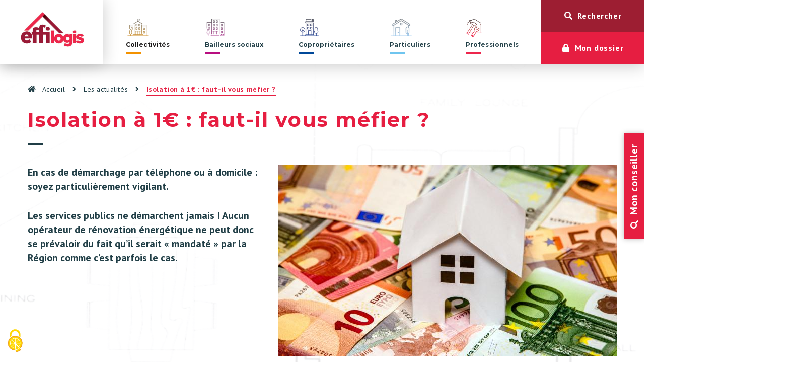

--- FILE ---
content_type: text/html; charset=UTF-8
request_url: https://www.effilogis.fr/actualite/isolation-1eu-se-mefier
body_size: 13756
content:
<!DOCTYPE html>
<html  lang="fr" dir="ltr" prefix="og: https://ogp.me/ns#">
  <head>
    <meta charset="utf-8" />
<noscript><style>form.antibot * :not(.antibot-message) { display: none !important; }</style>
</noscript><meta name="description" content="L’isolation à 1€ est une opportunité pour les ménages souhaitant entamer des travaux. Attention toutefois aux fraudes fréquentes." />
<meta name="robots" content="index, follow" />
<meta name="referrer" content="no-referrer" />
<meta property="og:site_name" content="Région Bourgogne-Franche-Comté - Effilogis" />
<meta property="og:type" content="actualites" />
<meta property="og:title" content="isolation 1€ se méfier" />
<meta property="og:description" content="L’isolation à 1€ est une opportunité pour les ménages souhaitant entamer des travaux. Attention toutefois aux fraudes fréquentes." />
<meta property="og:updated_time" content="2019-12-02T08:21:26+0100" />
<meta name="twitter:card" content="summary_large_image" />
<meta name="twitter:description" content="L’isolation à 1€ est une opportunité pour les ménages souhaitant entamer des travaux. Attention toutefois aux fraudes fréquentes." />
<meta name="MobileOptimized" content="width" />
<meta name="HandheldFriendly" content="true" />
<meta name="viewport" content="width=device-width, initial-scale=1.0" />
<script src="https://www.google.com/recaptcha/api.js?hl=fr" async defer></script>
<link rel="icon" href="/themes/custom/rbfc_ener/favicon.ico" type="image/vnd.microsoft.icon" />
<link rel="canonical" href="https://www.effilogis.fr/actualite/isolation-1eu-se-mefier" />
<link rel="shortlink" href="https://www.effilogis.fr/node/98" />

    <title>isolation 1€ se méfier</title>
    <link rel="stylesheet" media="all" href="/sites/default/files/css/css_E4CPrpFvBpciw63BWx2ANI-qRC1YLR3CondbiF9A0wU.css" />
<link rel="stylesheet" media="all" href="/sites/default/files/css/css_lZD5hjSzaLHd9Rwajf5ewPt0COjUz79Kms0um1ekt6o.css" />
<link rel="stylesheet" media="print" href="/sites/default/files/css/css_kpAZsp499fc5nAIQhBWewRTiDNjnDIly9LMxFJZsYFg.css" />
<link rel="stylesheet" media="all" href="/sites/default/files/css/css_-XQm85FdkLaau_uHSfJGDFrF54oZCNdrsbTiL05y9rY.css" />

    
  </head>
  <body class="path-node page-node-type-actualite navbar-is-fixed-top has-glyphicons">
    
      <div class="dialog-off-canvas-main-canvas" data-off-canvas-main-canvas>
    

<div class="zone-accessibility">
  <div class="zone-accessibility-links">
    <a tabindex="1" href="#block-navigationprincipale">
      Aller au menu
    </a>
    <a tabindex="2" href="#main-content">
      Aller au contenu
    </a>
    <a tabindex="3" href="#header-search">
      Rechercher
    </a>
  </div>
</div>

          <header class="navbar navbar-default navbar-fixed-top" id="navbar" role="banner">
            <div class="container">
                <div class="navbar-header">
                                <button type="button" class="navbar-toggle" data-toggle="collapse" data-target="#navbar-collapse">
              <span class="sr-only">Basculer la navigation</span>
            </button>
                      <div class="region region-navigation">
          <a class="logo navbar-btn pull-left" href="/" title="Accueil" rel="home">
      <img src="/themes/custom/rbfc_ener/logo-effilogis.svg" alt="Accueil" />
    </a>
      
  </div>

                      <a
              href="/recherche"
              title="Effectuer une recherche"
              class="search-mobile"
            >
              <span class="sr-only">Rechercher</span>
            </a>
                  </div>

                          <div id="navbar-collapse" class="navbar-collapse collapse">
              <div class="region region-navigation-collapsible">
    <nav role="navigation" aria-labelledby="block-navigationprincipale-menu" id="block-navigationprincipale">
            
  <h2 class="visually-hidden" id="block-navigationprincipale-menu">Navigation principale</h2>
  

        
      <ul class="menu menu--main nav navbar-nav">
                              
        <li class="menu-icon menu-icon-5 expanded dropdown first" style="color: #F39200;" data-color="#F39200" data-slide="slide-5">

                                                              
          <a href="#" class="dropdown-toggle" data-toggle="dropdown">
            Collectivités 
                          <span>Asso, Bâtiment public</span>
                                  </a>

                      <span class="border"></span>

            <div class="detail-n1 slide-5">
              <div class="container">
                <div class="close-jumbo-mnu"><span>Retour</span></div>
                <div class="title-n1" style="color: #F39200;">Collectivités </div>
                <div class="flex-container">
                  <div class="left">
                    <a href="/page/effilogis-collectivites"  title="Asso, Bâtiment public" style="border-color: #F39200;" class="first">
                      <span>
                        Présentation
                        Collectivités 
                      </span>
                    </a>

                                                                              </div>
          
                                    <div class="right">
                              <ul class="dropdown-menu">
                              
        <li class="menu-icon menu-icon-36 first niv2" >

                                        
          <a href="/page/avantages-renovation-energetique-collectivites-associations" class="dropdown-toggle" data-toggle="dropdown">
            Choisir la rénovation performante
                                      <span class="niv2-border"></span>
                      </a>

          
          
                  </li>
                              
        <li class="menu-icon menu-icon-37 niv2" >

                                        
          <a href="/page/conditions-aides-renovation-energetique-collectivites" class="dropdown-toggle" data-toggle="dropdown">
            Aides et conditions
                                      <span class="niv2-border"></span>
                      </a>

          
          
                  </li>
                              
        <li class="menu-icon menu-icon-44 niv2" >

                                        
          <a href="/page/etapes-renovation-energetique-collectivites" class="dropdown-toggle" data-toggle="dropdown">
            Le parcours des collectivités
                                      <span class="niv2-border"></span>
                      </a>

          
          
                  </li>
                              
        <li class="menu-icon menu-icon-57 last niv2" >

                                        
          <a href="/liste-projets?key=&amp;cible=16" class="dropdown-toggle" data-toggle="dropdown">
            Galerie de projets
                                      <span class="niv2-border"></span>
                      </a>

          
          
                  </li>
          </ul>
  
                          </div>
                      
                          </div>
              </div>
            </div>
                  </li>
                              
        <li class="menu-icon menu-icon-4 expanded dropdown" style="color: #B80E80;" data-color="#B80E80" data-slide="slide-4">

                                                              
          <a href="#" class="dropdown-toggle" data-toggle="dropdown">
            Bailleurs sociaux
                          <span>Logement social</span>
                                  </a>

                      <span class="border"></span>

            <div class="detail-n1 slide-4">
              <div class="container">
                <div class="close-jumbo-mnu"><span>Retour</span></div>
                <div class="title-n1" style="color: #B80E80;">Bailleurs sociaux</div>
                <div class="flex-container">
                  <div class="left">
                    <a href="/page/effilogis-bailleurs-sociaux"  title="Logement social" style="border-color: #B80E80;" class="first">
                      <span>
                        Présentation
                        Bailleurs sociaux
                      </span>
                    </a>

                                                                              </div>
          
                                    <div class="right">
                              <ul class="dropdown-menu">
                              
        <li class="menu-icon menu-icon-34 first niv2" >

                                        
          <a href="/page/avantages-renovation-energetique-bailleurs-sociaux" class="dropdown-toggle" data-toggle="dropdown">
            Choisir la rénovation performante
                                      <span class="niv2-border"></span>
                      </a>

          
          
                  </li>
                              
        <li class="menu-icon menu-icon-35 niv2" >

                                        
          <a href="/page/conditions-des-aides-renovation-energetique-bailleurs-sociaux" class="dropdown-toggle" data-toggle="dropdown">
            Aides et conditions
                                      <span class="niv2-border"></span>
                      </a>

          
          
                  </li>
                              
        <li class="menu-icon menu-icon-43 niv2" >

                                        
          <a href="/page/etapes-projet-renovation-energetique-bailleurs-sociaux" class="dropdown-toggle" data-toggle="dropdown">
            Parcours du bailleur social
                                      <span class="niv2-border"></span>
                      </a>

          
          
                  </li>
                              
        <li class="menu-icon menu-icon-58 last niv2" >

                                        
          <a href="/liste-projets?key=&amp;cible=15" class="dropdown-toggle" data-toggle="dropdown">
            Galerie de projets 
                                      <span class="niv2-border"></span>
                      </a>

          
          
                  </li>
          </ul>
  
                          </div>
                      
                          </div>
              </div>
            </div>
                  </li>
                              
        <li class="menu-icon menu-icon-3 expanded dropdown" style="color: #004899;" data-color="#004899" data-slide="slide-3">

                                                              
          <a href="#" class="dropdown-toggle" data-toggle="dropdown">
            Copropriétaires
                          <span>Immeuble, habitat groupé</span>
                                  </a>

                      <span class="border"></span>

            <div class="detail-n1 slide-3">
              <div class="container">
                <div class="close-jumbo-mnu"><span>Retour</span></div>
                <div class="title-n1" style="color: #004899;">Copropriétaires</div>
                <div class="flex-container">
                  <div class="left">
                    <a href="/page/effilogis-coproprietes"  title="Immeuble, habitat groupé" style="border-color: #004899;" class="first">
                      <span>
                        Présentation
                        Copropriétaires
                      </span>
                    </a>

                                                                              </div>
          
                                    <div class="right">
                              <ul class="dropdown-menu">
                              
        <li class="menu-icon menu-icon-31 first niv2" >

                                        
          <a href="/page/renovation-energetique-coproprietes-avec-effilogis" class="dropdown-toggle" data-toggle="dropdown">
            Rénover votre copropriété
                                      <span class="niv2-border"></span>
                      </a>

          
          
                  </li>
                              
        <li class="menu-icon menu-icon-33 niv2" >

                                        
          <a href="/page/aides-effilogis-la-renovation-energetique-de-coproprietes" class="dropdown-toggle" data-toggle="dropdown">
            Aides et conditions
                                      <span class="niv2-border"></span>
                      </a>

          
          
                  </li>
                              
        <li class="menu-icon menu-icon-42 niv2" >

                                        
          <a href="/page/parcours-du-maitre-douvrage-en-renovation-bbc-de-copropriete" class="dropdown-toggle" data-toggle="dropdown">
            Parcours du maître d’ouvrage
                                      <span class="niv2-border"></span>
                      </a>

          
          
                  </li>
                              
        <li class="menu-icon menu-icon-32 last niv2" >

                                        
          <a href="/page/projets-de-renovation-bbc-de-coproprietes-en-bourgogne-franche-comte" class="dropdown-toggle" data-toggle="dropdown">
            Galerie de projets de rénovation énergétique
                                      <span class="niv2-border"></span>
                      </a>

          
          
                  </li>
          </ul>
  
                          </div>
                      
                          </div>
              </div>
            </div>
                  </li>
                              
        <li class="menu-icon menu-icon-45 expanded dropdown" style="color: #6fc5ef;" data-color="#6fc5ef" data-slide="slide-45">

                                                              
          <a href="#" class="dropdown-toggle" data-toggle="dropdown">
            Particuliers
                          <span>Maison individuelle</span>
                                  </a>

                      <span class="border"></span>

            <div class="detail-n1 slide-45">
              <div class="container">
                <div class="close-jumbo-mnu"><span>Retour</span></div>
                <div class="title-n1" style="color: #6fc5ef;">Particuliers</div>
                <div class="flex-container">
                  <div class="left">
                    <a href="/page/effilogis-particuliers"  title="Maison individuelle" style="border-color: #6fc5ef;" class="first">
                      <span>
                        Présentation
                        Particuliers
                      </span>
                    </a>

                                                                                  <a style="border-color: #6fc5ef;"href="/simulaides-estimation-aides-renovation-energetique">
                        <span>Estimez le montant de vos aides</span>
                      </a>
                                      </div>
          
                                    <div class="right">
                              <ul class="dropdown-menu">
                              
        <li class="menu-icon menu-icon-40 first niv2" >

                                        
          <a href="/page/etapes-programme-effilogis-renovation-energetique" class="dropdown-toggle" data-toggle="dropdown">
            Le service Effilogis
                                      <span class="niv2-border"></span>
                      </a>

          
          
                  </li>
                              
        <li class="menu-icon menu-icon-54 niv2" >

                                        
          <a href="/page/particuliers-aides-projet-renovation-energetique" class="dropdown-toggle" data-toggle="dropdown">
            Quelles aides pour mon projet ?
                                      <span class="niv2-border"></span>
                      </a>

          
          
                  </li>
                              
        <li class="menu-icon menu-icon-41 niv2" >

                                        
          <a href="/page/renovation-energetique-maisons-individuelles-particuliers" class="dropdown-toggle" data-toggle="dropdown">
            Le parcours du particulier
                                      <span class="niv2-border"></span>
                      </a>

          
          
                  </li>
                              
        <li class="menu-icon menu-icon-56 niv2" >

                                        
          <a href="/liste-projets?key=&amp;cible=5" class="dropdown-toggle" data-toggle="dropdown">
            Galerie de projets 
                                      <span class="niv2-border"></span>
                      </a>

          
          
                  </li>
                              
        <li class="menu-icon menu-icon-55 last niv2" >

                                        
          <a href="/page/basse-consommation-performance-energetique" class="dropdown-toggle" data-toggle="dropdown">
            La rénovation énergétique performante
                                      <span class="niv2-border"></span>
                      </a>

          
          
                  </li>
          </ul>
  
                          </div>
                      
                          </div>
              </div>
            </div>
                  </li>
                              
        <li class="menu-icon menu-icon-6 expanded dropdown last" style="color: #ed264c;" data-color="#ed264c" data-slide="slide-6">

                                                              
          <a href="#" class="dropdown-toggle" data-toggle="dropdown">
            Professionnels
                          <span>Du bâtiment</span>
                                  </a>

                      <span class="border"></span>

            <div class="detail-n1 slide-6">
              <div class="container">
                <div class="close-jumbo-mnu"><span>Retour</span></div>
                <div class="title-n1" style="color: #ed264c;">Professionnels</div>
                <div class="flex-container">
                  <div class="left">
                    <a href="/page/effilogis-professionnels-du-batiment"  title="Du bâtiment" style="border-color: #ed264c;" class="first">
                      <span>
                        Présentation
                        Professionnels
                      </span>
                    </a>

                                                                              </div>
          
                                    <div class="right">
                              <ul class="dropdown-menu">
                              
        <li class="menu-icon menu-icon-38 first last niv2" >

                                        
          <a href="/page/pole-energie-bfc-renovation-professionnels-batiment" class="dropdown-toggle" data-toggle="dropdown">
            Pôle énergie Bourgogne-Franche-Comté
                                      <span class="niv2-border"></span>
                      </a>

          
          
                  </li>
          </ul>
  
                          </div>
                      
                          </div>
              </div>
            </div>
                  </li>
          </ul>
  

  </nav>

  </div>


                        <div class="navbar-buttons">
                <div class="region region-search">
    <section id="block-rbfcblocrechercheglobaleenhautdepage" class="block block-rbfc-ener-rechercheglobale block-rbfc-block-recherche-globale-top clearfix">
  
    

      <div class="rechercheglobale_block">
  <form class="" action="/recherche">
    <div class="champ">
      <label for="rechercheglobale_top">Mots-clés</label>
      <input id="rechercheglobale_top" class="form-control" type="text" name="key" value="" placeholder="Saisissez un texte">
    </div>
    <button class="btn btn-submit" type="submit" value="Rechercher">
      <span>Ok</span>
    </button>
  </form>
</div>

  </section>


  </div>

              <a
                id="header-search"
                title=""
                class="btn btn-icon btn-search"
              >
                <span>Rechercher</span>
              </a>
              <a
                target="_blank"
                href="http://monprojet.effilogis.fr/"
                title="Ouverture dans une nouvelle fenêtre"
                class="btn btn-icon btn-secure"
                rel="noopener"
              >
                <span>Mon dossier</span>
              </a>
            </div>
          </div>
        
              </div>
          </header>
  
      <div id="lien-mon-conseiller">
      <a href="/trouver-mon-conseiller">
        <span>Mon conseiller</span>
      </a>
    </div>
    <div role="main" class="main-container container js-quickedit-main-content">
    <div class="row">

                              <div class="col-sm-12" role="heading">
              <div class="region region-header">
        <ol class="breadcrumb">
        <li>
            <a href="/">Accueil</a>
        </li>
                    <li >
                <a href="/liste-actualites">Les actualités</a>
            </li>
                    <li class="active">
                <a href="/actualite/isolation-1eu-se-mefier">Isolation à 1€ : faut-il vous méfier ?</a>
            </li>
            </ol>

  </div>

          </div>
              
            
                  <section class="col-sm-12">

                
                
                          <a id="main-content"></a>
            <div class="region region-content">
    <div data-drupal-messages-fallback class="hidden"></div>  <article role="article" class="actualite full clearfix fiche-actualite">

  <div id="block-title">
    <h1 class="page-title">
<span>Isolation à 1€ : faut-il vous méfier ?</span>
</h1>
  </div>

  <div class="content clearfix">
          
            <div class="field field--name-field-image-principale field--type-entity-reference field--label-hidden field--item">  




<img loading="lazy" src="/sites/default/files/styles/image_actu_fiche_768_x_576/public/2019-11/travaux_maison_1_euro.jpeg?itok=5rysjg9g" width="673" height="379" alt="isolation 1€ se méfier" title="isolation 1€ se méfier" class="img-responsive" />


</div>
      
    
    
            <div class="field field--name-field-accroche field--type-text-long field--label-hidden field--item"><p><span>En cas de démarchage par téléphone ou </span><span>à domicile</span><span> :</span><span> soyez particulièrement vigilant.</span></p>

<p><span>Les services </span><span>publics ne démarchent jamais !</span><span> Aucun </span><span>opérateur de rénovation énergétique ne peut </span><span>donc se prévaloir du fait qu’il serait </span><span>«</span><span> mandaté </span><span>» par la Région comme c’est parfois le </span><span>cas.</span></p></div>
      
      <div class="field field--name-field-contenu field--type-entity-reference-revisions field--label-hidden field--items">
              <div class="field--item">  <div class="paragraph paragraph--type--texte paragraph--view-mode--default">
          
            <div class="field field--name-field-texte field--type-text-long field--label-hidden field--item"><p class="text-align-justify">L’isolation à un euro symbolique est un dispositif social mis en place par le ministère de l’Écologie. Créée dans le cadre du Pacte Énergie Solidarité®, cette solution vise à lutter contre la précarité énergétique des ménages à revenus modestes en leur proposant d’isoler les combles de leur logement.</p>

<p class="text-align-justify"><span lang="fr" xml:lang="fr" xml:lang="fr"><span><span>Face à cette offre alléchante, la méfiance est de rigueur : certaines sociétés malhonnêtes s'appuient sur les certificats d'économies d'énergie (CEE) et proposent des offres de travaux de rénovation énergétique frauduleuses. Comment reconnaître et éviter les arnaques ?</span></span></span></p>

<p class="text-align-justify"> </p></div>
      
      </div>
</div>
              <div class="field--item">
    

  <div class="paragraph paragraph--type--titre-h2 paragraph--view-mode--default">
          
            <div class="field field--name-field-titre-seul field--type-string field--label-hidden field--item">Vous êtes éligible si…</div>
      
      </div>
</div>
              <div class="field--item">  <div class="paragraph paragraph--type--texte paragraph--view-mode--default">
          
            <div class="field field--name-field-texte field--type-text-long field--label-hidden field--item"><p class="text-align-justify"><span><span><span><span lang="fr" xml:lang="fr" xml:lang="fr"><span><span>Pour pouvoir bénéficier de ces offres, vous devez respecter des plafonds de ressources : revenu fiscal de référence inférieur à 18 342 € pour une personne seule ou 32 260 € pour un couple avec un enfant, par exemple (en savoir plus : </span></span></span><a href="http://www.faire.fr"><span><span><span>www.faire.fr</span></span></span></a><span lang="fr" xml:lang="fr" xml:lang="fr"><span><span>). </span></span></span></span></span></span></p></div>
      
      </div>
</div>
              <div class="field--item">
    

  <div class="paragraph paragraph--type--titre-h2 paragraph--view-mode--default">
          
            <div class="field field--name-field-titre-seul field--type-string field--label-hidden field--item">Reconnaître les arnaques</div>
      
      </div>
</div>
              <div class="field--item">  <div class="paragraph paragraph--type--texte paragraph--view-mode--default">
          
            <div class="field field--name-field-texte field--type-text-long field--label-hidden field--item"><ul><li><strong><span lang="fr" xml:lang="fr" xml:lang="fr"><span><span>Méfiez-vous des sollicitations commerciales :</span></span></span></strong><span lang="fr" xml:lang="fr" xml:lang="fr"><span><span> Certaines entreprises proposant une isolation des combles à 1 € démarchent les particuliers par téléphone, ou par courriel en se faisant passer pour le Ministère de l’écologie et de l’environnement ou la Région.</span></span></span></li>
	<li><span><span><span><strong><span lang="fr" xml:lang="fr" xml:lang="fr"><span><span>Comparez les devis :  </span></span></span></strong><span lang="fr" xml:lang="fr" xml:lang="fr"><span><span>Exigez un devis précis ainsi qu’une visite préalable qui permettra d’évaluer les travaux d’isolation à effectuer dans votre maison. Comparez-les à ceux d’autres professionnels.</span></span></span></span></span></span></li>
	<li><span><span><span><strong><span lang="fr" xml:lang="fr" xml:lang="fr"><span>Faites réaliser vos travaux par des entreprises labellisées RGE<sup><span><a href="https://www.effilogis.fr/%20" title=" RGE : Reconnu Garant de l’environnement ">1</a></span></sup></span></span></strong><span lang="fr" xml:lang="fr" xml:lang="fr"><span><span> : Ce label est un gage de qualité indispensable, qui pourra également vous permettre de bénéficier d’aides financières pour vos travaux. </span></span></span></span></span></span></li>
</ul><p>RGE<sup>1 </sup>: <span lang="fr" xml:lang="fr" xml:lang="fr"><span><span>Reconnu Garant de l’environnement</span></span></span></p></div>
      
      </div>
</div>
              <div class="field--item">
    

  <div class="paragraph paragraph--type--titre-h2 paragraph--view-mode--default">
          
            <div class="field field--name-field-titre-seul field--type-string field--label-hidden field--item">De récentes dispositions adoptées par le gouvernement</div>
      
      </div>
</div>
              <div class="field--item">  <div class="paragraph paragraph--type--texte paragraph--view-mode--default">
          
            <div class="field field--name-field-texte field--type-text-long field--label-hidden field--item"><p class="text-align-justify"><span><span><span><span lang="fr" xml:lang="fr" xml:lang="fr"><span><span>En novembre 2019, le gouvernement présentait son plan de lutte contre les fraudes afin de répondre à l’augmentation de ces pratiques trompeuses. Plusieurs mesures ont été adoptées :</span></span></span></span></span></span></p>

<ul><li><span><span><span><strong><span lang="fr" xml:lang="fr" xml:lang="fr"><span><span>Intensification du contrôle des travaux :</span></span></span></strong><span lang="fr" xml:lang="fr" xml:lang="fr"><span><span> En 2020, les pratiques commerciales des entreprises, les informations précontractuelles et le respect des délais de rétractation seront davantage contrôlés. </span></span></span></span></span></span></li>
	<li><span><span><span><strong><span lang="fr" xml:lang="fr" xml:lang="fr"><span><span>Renforcement du label RGE :</span></span></span></strong><span lang="fr" xml:lang="fr" xml:lang="fr"><span><span> Le dispositif RGE sera réformé au cours du premier semestre 2020. Pour éviter les cas d’usurpation de ce label, des contrôles seront effectués de manière aléatoire, et leur fréquence sera intensifiée. </span></span></span></span></span></span></li>
	<li><span><span><span><strong><span lang="fr" xml:lang="fr" xml:lang="fr"><span><span>Campagne de communication et texte législatif :</span></span></span></strong><span lang="fr" xml:lang="fr" xml:lang="fr"><span><span> Une campagne de communication sur les réseaux sociaux permettra d’informer les particuliers sur le démarchage abusif et de leur fournir des conseils. </span></span></span></span></span></span></li>
</ul></div>
      
      </div>
</div>
              <div class="field--item">  <div class="paragraph paragraph--type--texte paragraph--view-mode--default">
          
            <div class="field field--name-field-texte field--type-text-long field--label-hidden field--item"><p>Faire ses travaux sans tomber dans le panneau : retrouvez les 8 réflexes à adopter dans le document à télécharger ci-dessous.</p></div>
      
      </div>
</div>
          </div>
  <div class="actu-ressources">
  <h2>Ressources</h2>
  <div class="wrapper-documents">
                                                                    <a href="https://www.effilogis.fr/sites/default/files/docs/renovation-energetique_8_reflexes.pdf" class="document" target="_blank" rel="noopener">
            <div class="nom-document">
              Rénovation énergétique 8 réflexes
            </div>
                          <div class="details pdf">PDF - 1803.064 Mo</div>
                      </a>
                                                                                          </div>
</div>

  </div>

  

  
  <div class="actu-liees">
    <h2>Découvrir les actualités liées</h2>
    <ul class="row list-grid">
      
        <li class=" col-md-4">
          <a class="item"
             href="/actualite/deux-aides-supplementaires-pour-les-coproprietes"
             title="Deux aides supplémentaires pour les copropriétés"
          >
            <div class="image">

              
                <img src="https://www.effilogis.fr/sites/default/files/styles/image_actu_liste_480_x_480/public/2025-07/picto_copro.jpg?h=ab4ddf09&itok=O-coipOT" alt="Pictogramme copropriétés">
                          </div>

            <div class="content">

              <h3>
                Deux aides supplémentaires pour les copropriétés
              </h3>

              <p class="description">
                
              </p>

            </div>
          </a>
        </li>
      
        <li class=" col-md-4">
          <a class="item"
             href="/actualite/une-rencontre-pour-echanger-sur-les-enjeux-emploi-competences-formation-dans-le-batiment"
             title="Une rencontre pour échanger sur les enjeux « emploi-compétences-formation » dans le bâtiment en lien avec la transition énergétique"
          >
            <div class="image">

              
                <img src="https://www.effilogis.fr/sites/default/files/styles/image_actu_liste_480_x_480/public/2025-10/25.09.2025_journee_pros.jpg?h=d5e8298e&itok=E7A5mH0k" alt="">
                          </div>

            <div class="content">

              <h3>
                Une rencontre pour échanger sur les enjeux « emploi-compétences-formation » dans le bâtiment en lien avec la transition énergétique
              </h3>

              <p class="description">
                
              </p>

            </div>
          </a>
        </li>
      
        <li class=" col-md-4">
          <a class="item"
             href="/actualite/chiffres-cles-effilogis-2023"
             title="Chiffres clés Effilogis 2023"
          >
            <div class="image">

              
                <img src="https://www.effilogis.fr/sites/default/files/styles/image_actu_liste_480_x_480/public/2024-02/2023_chiffres_cles.jpg?h=ab4ddf09&itok=YAK4UjLo" alt="">
                          </div>

            <div class="content">

              <h3>
                Chiffres clés Effilogis 2023
              </h3>

              <p class="description">
                
              </p>

            </div>
          </a>
        </li>
          </ul>
    <div class="action text-center">
      <a href="/liste-actualites" class="btn btn-primary">
        Toutes les actualités
      </a>
    </div>
  </div>


  	

<div class="bloc-share">
  <div class="wrapper clearfix">
    <div class="title">Partager cette page</div>
    <div class="right">
      <div class="shariff"   data-url="https://www.effilogis.fr/actualite/isolation-1eu-se-mefier" data-title="isolation 1€ se méfier" data-services="[&quot;twitter&quot;,&quot;facebook&quot;,&quot;linkedin&quot;,&quot;mail&quot;]" data-theme="grey" data-css="naked" data-orientation="horizontal" data-mail-url="mailto:" data-lang="fr">

        
                
      </div>
    </div>
  </div>
</div>


</article>


  </div>

              </section>
    </div>

  </div>

      <footer class="footer" role="contentinfo">
      <div class="container">
        <div class="left">
          <div class="logo" style="margin: 50px 0 0 0;">
            <a href="https://bourgognefranchecomte.fr" title="Région Bourgogne-Franche-Comté" target="_blank" rel="noopener">
              <img src="/themes/custom/rbfc_ener/images/footer/logo-bourgogne.png" alt="Région Bourgogne-Franche-Comté" width="169" height="133">
            </a>
          </div>
          <div class="partenaire">
            <ul>
              <li>
                <a href="https://bourgogne-franche-comte.ademe.fr/" target="_blank" title="ADEME" rel="noopener">
                  <img src="/themes/custom/rbfc_ener/images/footer/logo-ademe.jpg" alt="ADEME" width="287" height="182" style="max-height: 308px;">
                </a>
              </li>
            </ul>
          </div>
        </div>
        <div class="right">
            <div class="region region-footer">
    <nav role="navigation" aria-labelledby="block-pieddepage-menu" id="block-pieddepage">
            
  <h2 class="visually-hidden" id="block-pieddepage-menu">Pied de page</h2>
  

        
      <ul class="menu menu--footer nav">
                      <li class="menu-icon menu-icon-27 first">
                        
                  <a href="#" class="showContactForm" title="Contact">Contact</a>
              </li>
                      <li class="menu-icon menu-icon-10">
                        
                            <a href="/sitemap" data-drupal-link-system-path="sitemap">Plan du site</a>
              </li>
                      <li class="menu-icon menu-icon-65">
                        
                  <a href="#" id="callPopinCookies" title="Gestion des cookies">Gestion des cookies</a>
              </li>
                      <li class="menu-icon menu-icon-53">
                        
                            <a href="/page/mentions-legales" data-drupal-link-system-path="node/102">Mentions Légales</a>
              </li>
                      <li class="menu-icon menu-icon-68">
                        
                            <a href="/page/politique-de-gestion-des-cookies" data-drupal-link-system-path="node/571">Politique de gestion des cookies</a>
              </li>
                      <li class="menu-icon menu-icon-69 last">
                        
                            <a href="/page/protection-des-donnees" data-drupal-link-system-path="node/572">Protection des données</a>
              </li>
        </ul>
  

  </nav>
<section id="block-rbfcliensblocfooter" class="block block-rbfc-ener-core block-rbfc-block-footer-liens clearfix">
  
    

      <div class="reseaux">
  Restez connectés
    <ul class="links">
                    <li>
                <a
                    class="facebook"
                    href="https://www.facebook.com/regionbourgognefranchecomte"
                    rel="noopener noreferrer"
                    target="_blank"
                    title="Facebook"
                    >
                </a>
            </li>
                    <li>
                <a
                    class="twitter"
                    href="https://twitter.com/bfc_region"
                    rel="noopener noreferrer"
                    target="_blank"
                    title="Twitter"
                    >
                </a>
            </li>
                    <li>
                <a
                    class="youtube"
                    href="https://www.youtube.com/c/R%C3%A9gionBourgogneFrancheComt%C3%A9"
                    rel="noopener noreferrer"
                    target="_blank"
                    title="Youtube"
                    >
                </a>
            </li>
                    <li>
                <a
                    class="instagram"
                    href="https://www.instagram.com/regionbourgognefranchecomte/"
                    rel="noopener noreferrer"
                    target="_blank"
                    title="Instagram"
                    >
                </a>
            </li>
            </ul>
</div>
<div class="newsletter">
        <div class="libelle">Plus d'infos sur la Région</div>
    <div class="btn_newsletter">
        <a
            class="btn btn-background"
            href="https://www.bourgognefranchecomte.fr/newsletter"
            rel="noopener noreferrer"
            target="_blank"
            title="Plus d'infos sur la Région"
            >
            <span>Recevoir de l'information</span>
        </a>
    </div>
    </div>

  </section>


  </div>

        </div>
      </div>
    </footer>
  
<a id="back-to-top" href="#" class="back-to-top" role="button" title=""><span class="sr-only">Haut de page</span></a>

<!-- Modal : Contactez-nous -->
<div class="modal fade" id="contact" tabindex="-1" role="dialog" aria-labelledby="blockModalLabel" data-backdrop="true">
  <div class="modal-dialog" role="document">

        <div class="modal-content">
                      <button type="button" class="close" aria-label="Fermer">
          <span aria-hidden="true">Fermer</span>
        </button>
      
      <div class="modal-body">
            <div id="contact-form">
    <h2>Contactez-nous</h2>
    <p class="description">
      Pour toute question d’ordre administratif ou général sur le programme Effilogis, vous pouvez laisser vos coordonnées et envoyer un message à la Région grâce au formulaire ci-dessous.
    </p>
    <form class="webform-submission-form webform-submission-add-form webform-submission-formulaire-de-contact-form webform-submission-formulaire-de-contact-add-form webform-submission-formulaire-de-contact-node-98-form webform-submission-formulaire-de-contact-node-98-add-form js-webform-details-toggle webform-details-toggle antibot" data-drupal-selector="webform-submission-formulaire-de-contact-node-98-add-form" data-action="/actualite/isolation-1eu-se-mefier" action="/antibot" method="post" id="webform-submission-formulaire-de-contact-node-98-add-form" accept-charset="UTF-8">
  
  <noscript>
  <div class="antibot-no-js antibot-message antibot-message-warning">You must have JavaScript enabled to use this form.</div>
</noscript>
<input data-drupal-selector="edit-site-logo" type="hidden" name="site_logo" value="https://www.effilogis.fr/" /><div class="container-top form-group js-form-wrapper form-wrapper" data-drupal-selector="edit-container" id="edit-container"><div class="form-item js-form-item form-type-textfield js-form-type-textfield form-item-nom js-form-item-nom form-group">
      <label for="edit-nom" class="control-label js-form-required form-required">Nom</label>
  
  
  <input data-webform-required-error="Le nom est requis" data-drupal-selector="edit-nom" class="form-text required form-control" type="text" id="edit-nom" name="nom" value="" size="60" maxlength="255" required="required" aria-required="true" />

  
  
  </div>
<div class="form-item js-form-item form-type-textfield js-form-type-textfield form-item-prenom js-form-item-prenom form-group">
      <label for="edit-prenom" class="control-label js-form-required form-required">Prénom</label>
  
  
  <input data-webform-required-error="Le prénom est requis" data-drupal-selector="edit-prenom" class="form-text required form-control" type="text" id="edit-prenom" name="prenom" value="" size="60" maxlength="255" required="required" aria-required="true" />

  
  
  </div>
<div class="form-item js-form-item form-type-email js-form-type-email form-item-email js-form-item-email form-group">
      <label for="edit-email" class="control-label js-form-required form-required">Email</label>
  
  
  <input data-webform-required-error="L&#039;email est requis" data-drupal-selector="edit-email" class="form-email required form-control" type="email" id="edit-email" name="email" value="" size="60" maxlength="254" required="required" aria-required="true" />

  
  
  </div>
<div class="form-item js-form-item form-type-textfield js-form-type-textfield form-item-telephone js-form-item-telephone form-group">
      <label for="edit-telephone" class="control-label">Téléphone</label>
  
  
  <input data-drupal-selector="edit-telephone" class="form-text form-control" type="text" id="edit-telephone" name="telephone" value="" size="60" maxlength="255" />

  
  
  </div>
<div class="form-item js-form-item form-type-textfield js-form-type-textfield form-item-code-postal js-form-item-code-postal form-group">
      <label for="edit-code-postal" class="control-label js-form-required form-required">Code Postal</label>
  
  
  <input data-webform-required-error="Le code postal est requis" data-drupal-selector="edit-code-postal" class="form-text required form-control" type="text" id="edit-code-postal" name="code_postal" value="" size="60" maxlength="255" required="required" aria-required="true" />

  
  
  </div>
<div class="form-item js-form-item form-type-textfield js-form-type-textfield form-item-departement js-form-item-departement form-group">
      <label for="edit-departement" class="control-label">Département</label>
  
  
  <input data-drupal-selector="edit-departement" class="form-text form-control" type="text" id="edit-departement" name="departement" value="" size="60" maxlength="255" />

  
  
  </div>
<div class="form-item js-form-item form-type-select js-form-type-select form-item-cible js-form-item-cible form-group">
      <label for="edit-cible" class="control-label js-form-required form-required">Profil</label>
  
  
  <div class="select-wrapper"><select data-webform-required-error="Le profil est requis" data-drupal-selector="edit-cible" class="form-select required form-control" id="edit-cible" name="cible" required="required" aria-required="true"><option
            value="" selected="selected">- Sélectionner -</option><option
            value="Particulier">Particulier</option><option
            value="Copropriétaire">Copropriétaire</option><option
            value="Bailleur">Bailleur</option><option
            value="Collectivité, association">Collectivité, association</option><option
            value="Professionnel du bâtiment">Professionnel du bâtiment</option><option
            value="Autre">Autre</option></select></div>

  
  
  </div>
<div class="form-item js-form-item form-type-textfield js-form-type-textfield form-item-commune js-form-item-commune form-group">
      <label for="edit-commune" class="control-label js-form-required form-required">Commune</label>
  
  
  <input data-webform-required-error="La commune est requise" data-drupal-selector="edit-commune" class="form-text required form-control" type="text" id="edit-commune" name="commune" value="" size="60" maxlength="255" required="required" aria-required="true" />

  
  
  </div>
</div>
<div class="js-text-format-wrapper text-format-wrapper js-form-item form-item">
  <div class="form-item js-form-item form-type-textarea js-form-type-textarea form-item-message-value js-form-item-message-value">
      <label for="edit-message-value" class="control-label">Message</label>
  
  
  <div class="form-textarea-wrapper">
  <textarea data-drupal-selector="edit-message-value" class="form-textarea form-control resize-vertical" id="edit-message-value" name="message[value]" rows="5" cols="60"></textarea>
</div>


  
  
  </div>
<div class="js-filter-wrapper filter-wrapper form-inline form-group js-form-wrapper form-wrapper" data-drupal-selector="edit-message-format" style="display: none" data-webform-states-no-clear id="edit-message-format"><div class="filter-help form-group js-form-wrapper form-wrapper" data-drupal-selector="edit-message-format-help" style="display: none" id="edit-message-format-help"><a href="/filter/tips" target="_blank" title="S&#039;ouvre dans une nouvelle fenêtre" data-toggle="tooltip" data-drupal-selector="edit-message-format-help-about" class="icon-before" id="edit-message-format-help-about"><span class="icon glyphicon glyphicon-question-sign" aria-hidden="true"></span>À propos des formats de texte</a></div>
</div>

  </div>


                    <fieldset  data-drupal-selector="edit-recaptcha" class="captcha captcha-type-challenge--recaptcha">
          <legend class="captcha__title js-form-required form-required">
            CAPTCHA
          </legend>
                  <div class="captcha__element">
            <input data-drupal-selector="edit-captcha-sid" type="hidden" name="captcha_sid" value="2307345" /><input data-drupal-selector="edit-captcha-token" type="hidden" name="captcha_token" value="8kCAhjQTq3CUzAlbhcGebkzj2r_uph7RaKdicrXuWSE" /><input data-drupal-selector="edit-captcha-response" type="hidden" name="captcha_response" value="Google no captcha" /><div class="g-recaptcha" data-sitekey="6LfwWawZAAAAAA0AtEMEVQ8Oc73nPIGmBbluBY75" data-theme="light" data-type="image"></div><input data-drupal-selector="edit-captcha-cacheable" type="hidden" name="captcha_cacheable" value="1" />
          </div>
                          </fieldset>
            <div data-drupal-selector="edit-actions" class="form-actions webform-actions form-group js-form-wrapper form-wrapper" id="edit-actions"><button class="webform-button--submit button button--primary js-form-submit form-submit btn-primary btn" data-drupal-selector="edit-actions-submit" type="submit" id="edit-actions-submit" name="op" value="Envoyer">Envoyer</button>
</div>
<input data-drupal-selector="edit-antibot-key" type="hidden" name="antibot_key" value="" /><input autocomplete="off" data-drupal-selector="form-okrphgyw9saq3vjafiiapsmdvxmaxpu54dze7qus-zi" type="hidden" name="form_build_id" value="form-OkrphGYw9saq3vJafiiAPSmDvXmaXpu54dze7QUS_ZI" /><input data-drupal-selector="edit-webform-submission-formulaire-de-contact-node-98-add-form" type="hidden" name="form_id" value="webform_submission_formulaire_de_contact_node_98_add_form" />

  
</form>

    <div class="champ-oblig">* Champs obligatoire</div>
  </div>
      </div>
    </div>
  </div>
</div>

  </div>

    
    <script type="application/json" data-drupal-selector="drupal-settings-json">{"path":{"baseUrl":"\/","scriptPath":null,"pathPrefix":"","currentPath":"node\/98","currentPathIsAdmin":false,"isFront":false,"currentLanguage":"fr"},"pluralDelimiter":"\u0003","suppressDeprecationErrors":true,"ajaxPageState":{"libraries":"antibot\/antibot.form,bootstrap\/popover,bootstrap\/theme,bootstrap\/tooltip,captcha\/base,chosen\/chosen.bef,chosen\/drupal.chosen,chosen_lib\/chosen.css,colorbox\/colorbox-dev,colorbox\/default,colorbox_inline\/colorbox_inline,eolas_core\/cookie,eolas_core\/custom_css,eolas_core\/custom_js,extlink\/drupal.extlink,filter\/drupal.filter,paragraphs\/drupal.paragraphs.unpublished,rbfc_ener_core\/custom_css,shariff\/shariff-naked,system\/base,tacjs\/tacjs,tacjs\/tarteaucitron.fr.js,webform\/webform.element.details.save,webform\/webform.element.details.toggle,webform\/webform.element.message,webform\/webform.element.select,webform\/webform.element.text_format,webform\/webform.form","theme":"rbfc_ener","theme_token":null},"ajaxTrustedUrl":{"form_action_p_pvdeGsVG5zNF_XLGPTvYSKCf43t8qZYSwcfZl2uzM":true},"colorbox":{"transition":"fade","speed":350,"opacity":0.85,"slideshow":false,"slideshowAuto":true,"slideshowSpeed":2500,"slideshowStart":"lancer le diaporama","slideshowStop":"stopper le diaporama","current":"{current} sur {total}","previous":"\u00ab Pr\u00e9c.","next":"Suivant \u00bb","close":"","overlayClose":true,"returnFocus":false,"maxWidth":"98%","maxHeight":"98%","initialWidth":"300","initialHeight":"250","fixed":false,"scrolling":false,"mobiledetect":false,"mobiledevicewidth":"480px"},"tacjs":{"dialog":{"privacyUrl":"\/page\/politique-de-gestion-des-cookies","bodyPosition":"top","hashtag":"#tarteaucitron","cookieName":"tarteaucitron","orientation":"middle","groupServices":false,"serviceDefaultState":"false","showAlertSmall":false,"cookieslist":false,"showIcon":true,"iconSrc":"","iconPosition":"BottomLeft","adblocker":false,"DenyAllCta":true,"AcceptAllCta":true,"highPrivacy":true,"handleBrowserDNTRequest":false,"removeCredit":false,"moreInfoLink":true,"useExternalCss":true,"useExternalJs":true,"cookieDomain":"","readmoreLink":"","mandatory":true,"mandatoryCta":false,"closePopup":false,"customCloserId":""},"services":{"ferank":{"status":false,"languages":[],"readMore":"","readmoreLink":"","needConsent":false},"activecampaign":{"status":false,"languages":[],"readMore":"","readmoreLink":"","needConsent":false},"adform":{"status":false,"languages":[],"readMore":"","readmoreLink":"","needConsent":false},"adsense":{"status":false,"languages":[],"readMore":"","readmoreLink":"","needConsent":false},"adsenseauto":{"status":false,"languages":[],"readMore":"","readmoreLink":"","needConsent":false},"adsensesearch":{"status":false,"languages":[],"readMore":"","readmoreLink":"","needConsent":false},"adsensesearchform":{"status":false,"languages":[],"readMore":"","readmoreLink":"","needConsent":false},"adsensesearchresult":{"status":false,"languages":[],"readMore":"","readmoreLink":"","needConsent":false},"aduptech_ads":{"status":false,"languages":[],"readMore":"","readmoreLink":"","needConsent":false},"aduptech_conversion":{"status":false,"languages":[],"readMore":"","readmoreLink":"","needConsent":false},"aduptech_retargeting":{"status":false,"languages":[],"readMore":"","readmoreLink":"","needConsent":false},"affilae":{"status":false,"languages":[],"readMore":"","readmoreLink":"","needConsent":false},"amazon":{"status":false,"languages":[],"readMore":"","readmoreLink":"","needConsent":false},"antvoice":{"status":false,"languages":[],"readMore":"","readmoreLink":"","needConsent":false},"bingads":{"status":false,"languages":[],"readMore":"","readmoreLink":"","needConsent":false},"clicmanager":{"status":false,"languages":[],"readMore":"","readmoreLink":"","needConsent":false},"criteo":{"status":false,"languages":[],"readMore":"","readmoreLink":"","needConsent":false},"criteoonetag":{"status":false,"languages":[],"readMore":"","readmoreLink":"","needConsent":false},"datingaffiliation":{"status":false,"languages":[],"readMore":"","readmoreLink":"","needConsent":false},"datingaffiliationpopup":{"status":false,"languages":[],"readMore":"","readmoreLink":"","needConsent":false},"doubleclick":{"status":false,"languages":[],"readMore":"","readmoreLink":"","needConsent":true},"equativ":{"status":false,"languages":[],"readMore":"","readmoreLink":"","needConsent":false},"eskimi":{"status":false,"languages":[],"readMore":"","readmoreLink":"","needConsent":false},"ferankpub":{"status":false,"languages":[],"readMore":"","readmoreLink":"","needConsent":false},"googleads":{"status":false,"languages":[],"readMore":"","readmoreLink":"","needConsent":false},"googleadwordsconversion":{"status":false,"languages":[],"readMore":"","readmoreLink":"","needConsent":false},"googleadwordsremarketing":{"status":false,"languages":[],"readMore":"","readmoreLink":"","needConsent":false},"googlepartners":{"status":false,"languages":[],"readMore":"","readmoreLink":"","needConsent":false},"klaviyo":{"status":false,"languages":[],"readMore":"","readmoreLink":"","needConsent":false},"kwanko":{"status":false,"languages":[],"readMore":"","readmoreLink":"","needConsent":false},"leadforensics":{"status":false,"languages":[],"readMore":"","readmoreLink":"","needConsent":false},"linkedininsighttag":{"status":false,"languages":[],"readMore":"","readmoreLink":"","needConsent":false},"outbrain":{"status":false,"languages":[],"readMore":"","readmoreLink":"","needConsent":false},"outbrainamplify":{"status":false,"languages":[],"readMore":"","readmoreLink":"","needConsent":false},"pinterestpixel":{"status":false,"languages":[],"readMore":"","readmoreLink":"","needConsent":false},"prelinker":{"status":false,"languages":[],"readMore":"","readmoreLink":"","needConsent":false},"pubdirecte":{"status":false,"languages":[],"readMore":"","readmoreLink":"","needConsent":false},"shareasale":{"status":false,"languages":[],"readMore":"","readmoreLink":"","needConsent":false},"twenga":{"status":false,"languages":[],"readMore":"","readmoreLink":"","needConsent":false},"twitteruwt":{"status":false,"languages":[],"readMore":"","readmoreLink":"","needConsent":false},"vshop":{"status":false,"languages":[],"readMore":"","readmoreLink":"","needConsent":false},"xandr":{"status":false,"languages":[],"readMore":"","readmoreLink":"","needConsent":false},"xandrconversion":{"status":false,"languages":[],"readMore":"","readmoreLink":"","needConsent":false},"xandrsegment":{"status":false,"languages":[],"readMore":"","readmoreLink":"","needConsent":false},"actistat":{"status":false,"languages":[],"readMore":"","readmoreLink":"","needConsent":false},"adobeanalytics":{"status":false,"languages":[],"readMore":"","readmoreLink":"","needConsent":false},"adobeworkspace":{"status":false,"languages":[],"readMore":"","readmoreLink":"","needConsent":false},"alexa":{"status":false,"languages":[],"readMore":"","readmoreLink":"","needConsent":false},"amplitude":{"status":false,"languages":[],"readMore":"","readmoreLink":"","needConsent":false},"analytics":{"status":false,"languages":[],"readMore":"","readmoreLink":"","needConsent":false},"atinternet":{"status":false,"languages":[],"readMore":"","readmoreLink":"","needConsent":false},"clarity":{"status":false,"languages":[],"readMore":"","readmoreLink":"","needConsent":false},"clicky":{"status":false,"languages":[],"readMore":"","readmoreLink":"","needConsent":false},"compteur":{"status":false,"languages":[],"readMore":"","readmoreLink":"","needConsent":false},"contentsquare":{"status":false,"languages":[],"readMore":"","readmoreLink":"","needConsent":false},"crazyegg":{"status":false,"languages":[],"readMore":"","readmoreLink":"","needConsent":false},"etracker":{"status":false,"languages":[],"readMore":"","readmoreLink":"","needConsent":false},"eulerian":{"status":false,"languages":[],"readMore":"","readmoreLink":"","needConsent":false},"firebase":{"status":false,"languages":[],"readMore":"","readmoreLink":"","needConsent":false},"force24":{"status":false,"languages":[],"readMore":"","readmoreLink":"","needConsent":false},"freshsalescrm":{"status":false,"languages":[],"readMore":"","readmoreLink":"","needConsent":false},"gajs":{"status":false,"languages":[],"readMore":"","readmoreLink":"","needConsent":false},"getplus":{"status":false,"languages":[],"readMore":"","readmoreLink":"","needConsent":false},"getquanty":{"status":false,"languages":[],"readMore":"","readmoreLink":"","needConsent":false},"gtag":{"status":false,"languages":[],"readMore":"","readmoreLink":"","needConsent":false},"hotjar":{"status":false,"languages":[],"readMore":"","readmoreLink":"","needConsent":false},"hubspot":{"status":false,"languages":[],"readMore":"","readmoreLink":"","needConsent":false},"kameleoon":{"status":false,"languages":[],"readMore":"","readmoreLink":"","needConsent":false},"koban":{"status":false,"languages":[],"readMore":"","readmoreLink":"","needConsent":false},"leadinfo":{"status":false,"languages":[],"readMore":"","readmoreLink":"","needConsent":false},"matomo":{"status":true,"languages":[],"readMore":"","readmoreLink":"","needConsent":true},"matomocloud":{"status":false,"languages":[],"readMore":"","readmoreLink":"","needConsent":false},"mautic":{"status":false,"languages":[],"readMore":"","readmoreLink":"","needConsent":false},"metrica":{"status":false,"languages":[],"readMore":"","readmoreLink":"","needConsent":false},"microanalytics":{"status":false,"languages":[],"readMore":"","readmoreLink":"","needConsent":false},"microsoftcampaignanalytics":{"status":false,"languages":[],"readMore":"","readmoreLink":"","needConsent":false},"mixpanel":{"status":false,"languages":[],"readMore":"","readmoreLink":"","needConsent":false},"multiplegtag":{"status":false,"languages":[],"readMore":"","readmoreLink":"","needConsent":false},"openwebanalytics":{"status":false,"languages":[],"readMore":"","readmoreLink":"","needConsent":false},"pardot":{"status":false,"languages":[],"readMore":"","readmoreLink":"","needConsent":false},"pianoanalytics":{"status":false,"languages":[],"readMore":"","readmoreLink":"","needConsent":false},"piwikpro":{"status":false,"languages":[],"readMore":"","readmoreLink":"","needConsent":false},"plausible":{"status":false,"languages":[],"readMore":"","readmoreLink":"","needConsent":false},"plezi":{"status":false,"languages":[],"readMore":"","readmoreLink":"","needConsent":false},"sharpspring":{"status":false,"languages":[],"readMore":"","readmoreLink":"","needConsent":false},"shinystat":{"status":false,"languages":[],"readMore":"","readmoreLink":"","needConsent":false},"simpleanalytics":{"status":false,"languages":[],"readMore":"","readmoreLink":"","needConsent":false},"snapchat":{"status":false,"languages":[],"readMore":"","readmoreLink":"","needConsent":false},"statcounter":{"status":false,"languages":[],"readMore":"","readmoreLink":"","needConsent":false},"tiktok":{"status":false,"languages":[],"readMore":"","readmoreLink":"","needConsent":false},"userpilot":{"status":false,"languages":[],"readMore":"","readmoreLink":"","needConsent":false},"verizondottag":{"status":false,"languages":[],"readMore":"","readmoreLink":"","needConsent":false},"visiblee":{"status":false,"languages":[],"readMore":"","readmoreLink":"","needConsent":false},"visualrevenue":{"status":false,"languages":[],"readMore":"","readmoreLink":"","needConsent":false},"webmecanik":{"status":false,"languages":[],"readMore":"","readmoreLink":"","needConsent":false},"weborama":{"status":false,"languages":[],"readMore":"","readmoreLink":"","needConsent":false},"woopra":{"status":false,"languages":[],"readMore":"","readmoreLink":"","needConsent":false},"wysistat":{"status":false,"languages":[],"readMore":"","readmoreLink":"","needConsent":false},"wysistathightrack":{"status":false,"languages":[],"readMore":"","readmoreLink":"","needConsent":false},"xiti":{"status":false,"languages":[],"readMore":"","readmoreLink":"","needConsent":false},"zohopagesense":{"status":false,"languages":[],"readMore":"","readmoreLink":"","needConsent":false},"abtasty":{"status":false,"languages":[],"readMore":"","readmoreLink":"","needConsent":false},"arcio":{"status":false,"languages":[],"readMore":"","readmoreLink":"","needConsent":false},"genially":{"status":false,"languages":[],"readMore":"","readmoreLink":"","needConsent":false},"geoportail":{"status":false,"languages":[],"readMore":"","readmoreLink":"","needConsent":false},"googlefonts":{"status":false,"languages":[],"readMore":"","readmoreLink":"","needConsent":false},"googlemaps":{"status":false,"languages":[],"readMore":"","readmoreLink":"","needConsent":false},"googlemapssearch":{"status":false,"languages":[],"readMore":"","readmoreLink":"","needConsent":false},"googletagmanager":{"status":false,"languages":[],"readMore":"","readmoreLink":"","needConsent":false},"helloasso":{"status":false,"languages":[],"readMore":"","readmoreLink":"","needConsent":false},"jsapi":{"status":false,"languages":[],"readMore":"","readmoreLink":"","needConsent":false},"m6meteo":{"status":false,"languages":[],"readMore":"","readmoreLink":"","needConsent":false},"marketomunchkin":{"status":false,"languages":[],"readMore":"","readmoreLink":"","needConsent":false},"matomotm":{"status":false,"languages":[],"readMore":"","readmoreLink":"","needConsent":false},"meteofrance":{"status":false,"languages":[],"readMore":"","readmoreLink":"","needConsent":false},"mtcaptcha":{"status":false,"languages":[],"readMore":"","readmoreLink":"","needConsent":false},"multiplegoogletagmanager":{"status":false,"languages":[],"readMore":"","readmoreLink":"","needConsent":false},"myfeelback":{"status":false,"languages":[],"readMore":"","readmoreLink":"","needConsent":false},"onesignal":{"status":false,"languages":[],"readMore":"","readmoreLink":"","needConsent":false},"openstreetmap":{"status":false,"languages":[],"readMore":"","readmoreLink":"","needConsent":false},"pingdom":{"status":false,"languages":[],"readMore":"","readmoreLink":"","needConsent":false},"recaptcha":{"status":false,"languages":[],"readMore":"","readmoreLink":"","needConsent":false},"stonly":{"status":false,"languages":[],"readMore":"","readmoreLink":"","needConsent":false},"tagcommander":{"status":false,"languages":[],"readMore":"","readmoreLink":"","needConsent":false},"timelinejs":{"status":false,"languages":[],"readMore":"","readmoreLink":"","needConsent":false},"twitterwidgetsapi":{"status":false,"languages":[],"readMore":"","readmoreLink":"","needConsent":false},"typekit":{"status":false,"languages":[],"readMore":"","readmoreLink":"","needConsent":false},"disqus":{"status":false,"languages":[],"readMore":"","readmoreLink":"","needConsent":false},"facebookcomment":{"status":false,"languages":[],"readMore":"","readmoreLink":"","needConsent":false},"activecampaignvgo":{"status":false,"languages":[],"readMore":"","readmoreLink":"","needConsent":false},"calendly":{"status":false,"languages":[],"readMore":"","readmoreLink":"","needConsent":false},"collectchat":{"status":false,"languages":[],"readMore":"","readmoreLink":"","needConsent":false},"crisp":{"status":false,"languages":[],"readMore":"","readmoreLink":"","needConsent":false},"faciliti":{"status":false,"languages":[],"readMore":"","readmoreLink":"","needConsent":false},"gagenda":{"status":false,"languages":[],"readMore":"","readmoreLink":"","needConsent":false},"gallica":{"status":false,"languages":[],"readMore":"","readmoreLink":"","needConsent":false},"gdocs":{"status":false,"languages":[],"readMore":"","readmoreLink":"","needConsent":false},"gforms":{"status":false,"languages":[],"readMore":"","readmoreLink":"","needConsent":false},"googlesignin":{"status":false,"languages":[],"readMore":"","readmoreLink":"","needConsent":false},"goptimize":{"status":false,"languages":[],"readMore":"","readmoreLink":"","needConsent":false},"gsheets":{"status":false,"languages":[],"readMore":"","readmoreLink":"","needConsent":false},"gslides":{"status":false,"languages":[],"readMore":"","readmoreLink":"","needConsent":false},"hcaptcha":{"status":false,"languages":[],"readMore":"","readmoreLink":"","needConsent":false},"maps_noapi":{"status":false,"languages":[],"readMore":"","readmoreLink":"","needConsent":false},"posthog":{"status":false,"languages":[],"readMore":"","readmoreLink":"","needConsent":false},"robofabrica":{"status":false,"languages":[],"readMore":"","readmoreLink":"","needConsent":false},"sendinblue":{"status":false,"languages":[],"readMore":"","readmoreLink":"","needConsent":false},"serviceperso":{"status":false,"languages":[],"readMore":"","readmoreLink":"","needConsent":false},"tolkai":{"status":false,"languages":[],"readMore":"","readmoreLink":"","needConsent":false},"trustpilot":{"status":false,"languages":[],"readMore":"","readmoreLink":"","needConsent":false},"ubib":{"status":false,"languages":[],"readMore":"","readmoreLink":"","needConsent":false},"addthis":{"status":false,"languages":[],"readMore":"","readmoreLink":"","needConsent":false},"addtoanyfeed":{"status":false,"languages":[],"readMore":"","readmoreLink":"","needConsent":false},"addtoanyshare":{"status":false,"languages":[],"readMore":"","readmoreLink":"","needConsent":false},"discord":{"status":false,"languages":[],"readMore":"","readmoreLink":"","needConsent":false},"ekomi":{"status":false,"languages":[],"readMore":"","readmoreLink":"","needConsent":false},"facebook":{"status":false,"languages":[],"readMore":"","readmoreLink":"","needConsent":false},"facebookcustomerchat":{"status":false,"languages":[],"readMore":"","readmoreLink":"","needConsent":false},"facebooklikebox":{"status":false,"languages":[],"readMore":"","readmoreLink":"","needConsent":false},"facebookpixel":{"status":false,"languages":[],"readMore":"","readmoreLink":"","needConsent":false},"facebookpost":{"status":false,"languages":[],"readMore":"","readmoreLink":"","needConsent":false},"gplus":{"status":false,"languages":[],"readMore":"","readmoreLink":"","needConsent":false},"gplusbadge":{"status":false,"languages":[],"readMore":"","readmoreLink":"","needConsent":false},"instagram":{"status":false,"languages":[],"readMore":"","readmoreLink":"","needConsent":false},"linkedin":{"status":false,"languages":[],"readMore":"","readmoreLink":"","needConsent":false},"pinterest":{"status":false,"languages":[],"readMore":"","readmoreLink":"","needConsent":false},"shareaholic":{"status":false,"languages":[],"readMore":"","readmoreLink":"","needConsent":false},"sharethis":{"status":false,"languages":[],"readMore":"","readmoreLink":"","needConsent":false},"sharethissticky":{"status":false,"languages":[],"readMore":"","readmoreLink":"","needConsent":false},"twitter":{"status":false,"languages":[],"readMore":"","readmoreLink":"","needConsent":false},"twitterembed":{"status":false,"languages":[],"readMore":"","readmoreLink":"","needConsent":false},"twittertimeline":{"status":false,"languages":[],"readMore":"","readmoreLink":"","needConsent":false},"elfsight":{"status":false,"languages":[],"readMore":"","readmoreLink":"","needConsent":false},"intercomChat":{"status":false,"languages":[],"readMore":"","readmoreLink":"","needConsent":false},"purechat":{"status":false,"languages":[],"readMore":"","readmoreLink":"","needConsent":false},"smartsupp":{"status":false,"languages":[],"readMore":"","readmoreLink":"","needConsent":false},"studizz":{"status":false,"languages":[],"readMore":"","readmoreLink":"","needConsent":false},"tawkto":{"status":false,"languages":[],"readMore":"","readmoreLink":"","needConsent":false},"userlike":{"status":false,"languages":[],"readMore":"","readmoreLink":"","needConsent":false},"uservoice":{"status":false,"languages":[],"readMore":"","readmoreLink":"","needConsent":false},"zopim":{"status":false,"languages":[],"readMore":"","readmoreLink":"","needConsent":false},"acast":{"status":false,"languages":[],"readMore":"","readmoreLink":"","needConsent":false},"archive":{"status":false,"languages":[],"readMore":"","readmoreLink":"","needConsent":false},"artetv":{"status":false,"languages":[],"readMore":"","readmoreLink":"","needConsent":false},"ausha":{"status":false,"languages":[],"readMore":"","readmoreLink":"","needConsent":false},"bandcamp":{"status":false,"languages":[],"readMore":"","readmoreLink":"","needConsent":false},"calameo":{"status":false,"languages":[],"readMore":"","readmoreLink":"","needConsent":false},"canalu":{"status":false,"languages":[],"readMore":"","readmoreLink":"","needConsent":false},"dailymotion":{"status":true,"languages":[],"readMore":"","readmoreLink":"","needConsent":true},"deezer":{"status":false,"languages":[],"readMore":"","readmoreLink":"","needConsent":false},"fculture":{"status":false,"languages":[],"readMore":"","readmoreLink":"","needConsent":false},"issuu":{"status":false,"languages":[],"readMore":"","readmoreLink":"","needConsent":false},"mixcloud":{"status":false,"languages":[],"readMore":"","readmoreLink":"","needConsent":false},"playplay":{"status":false,"languages":[],"readMore":"","readmoreLink":"","needConsent":false},"podcloud":{"status":false,"languages":[],"readMore":"","readmoreLink":"","needConsent":false},"prezi":{"status":false,"languages":[],"readMore":"","readmoreLink":"","needConsent":false},"slideshare":{"status":false,"languages":[],"readMore":"","readmoreLink":"","needConsent":false},"soundcloud":{"status":false,"languages":[],"readMore":"","readmoreLink":"","needConsent":false},"spotify":{"status":false,"languages":[],"readMore":"","readmoreLink":"","needConsent":false},"tiktokvideo":{"status":false,"languages":[],"readMore":"","readmoreLink":"","needConsent":false},"twitch":{"status":false,"languages":[],"readMore":"","readmoreLink":"","needConsent":false},"videas":{"status":false,"languages":[],"readMore":"","readmoreLink":"","needConsent":false},"vimeo":{"status":false,"languages":[],"readMore":"","readmoreLink":"","needConsent":false},"webtvnu":{"status":false,"languages":[],"readMore":"","readmoreLink":"","needConsent":false},"youtube":{"status":true,"languages":[],"readMore":"","readmoreLink":"","needConsent":true},"youtubeapi":{"status":false,"languages":[],"readMore":"","readmoreLink":"","needConsent":false}},"user":{"matomoId":"23","matomoHost":"https:\/\/matomo.bourgognefranchecomte.fr\/matomo\/"},"texts":{"privacyUrl":"Politique de gestion des cookies"},"expire":null},"data":{"extlink":{"extTarget":true,"extTargetNoOverride":true,"extNofollow":false,"extNoreferrer":false,"extFollowNoOverride":false,"extClass":"0","extLabel":"(le lien est externe)","extImgClass":false,"extSubdomains":false,"extExclude":"","extInclude":"","extCssExclude":"","extCssExplicit":"","extAlert":false,"extAlertText":"Ce lien vous dirige vers un site externe. Nous ne sommes pas responsables de son contenu.","mailtoClass":"0","mailtoLabel":"(lien envoie un email)","extUseFontAwesome":false,"extIconPlacement":"append","extFaLinkClasses":"fa fa-external-link","extFaMailtoClasses":"fa fa-envelope-o","whitelistedDomains":null}},"bootstrap":{"forms_has_error_value_toggle":1,"tooltip_enabled":1,"tooltip_animation":1,"tooltip_container":"body","tooltip_delay":"0","tooltip_html":0,"tooltip_placement":"auto left","tooltip_selector":"","tooltip_trigger":"hover","modal_animation":1,"modal_backdrop":"true","modal_focus_input":1,"modal_keyboard":1,"modal_select_text":1,"modal_show":1,"modal_size":"","popover_enabled":1,"popover_animation":1,"popover_auto_close":1,"popover_container":"body","popover_content":"","popover_delay":"0","popover_html":0,"popover_placement":"right","popover_selector":"","popover_title":"","popover_trigger":"click"},"antibot":{"forms":{"webform-submission-formulaire-de-contact-node-98-add-form":{"id":"webform-submission-formulaire-de-contact-node-98-add-form","key":"8uxMftFIXmsZ9ip7z8xx8FIfQ0cS-GAyaPGq_6fz1Il"}}},"chosen":{"selector":"select:visible","minimum_single":20,"minimum_multiple":20,"minimum_width":0,"use_relative_width":false,"options":{"disable_search":false,"disable_search_threshold":0,"allow_single_deselect":false,"add_helper_buttons":false,"search_contains":false,"placeholder_text_multiple":"Choisissez plusieurs options","placeholder_text_single":"Choisissez une option","no_results_text":"Aucun r\u00e9sultat ne correspond","max_shown_results":null,"inherit_select_classes":true}},"user":{"uid":0,"permissionsHash":"1ec6ea9eb41b2fd512e0df17d8e9e345b59055a53ea77d0a0875566f89b9cac7"}}</script>
<script src="/core/assets/vendor/jquery/jquery.min.js?v=3.6.3"></script>
<script src="/core/misc/polyfills/element.matches.js?v=9.5.11"></script>
<script src="/core/assets/vendor/underscore/underscore-min.js?v=1.13.6"></script>
<script src="/core/misc/polyfills/object.assign.js?v=9.5.11"></script>
<script src="/core/misc/polyfills/nodelist.foreach.js?v=9.5.11"></script>
<script src="/core/assets/vendor/css-escape/css.escape.js?v=1.5.1"></script>
<script src="/core/assets/vendor/es6-promise/es6-promise.auto.min.js?v=4.2.8"></script>
<script src="/core/assets/vendor/once/once.min.js?v=1.0.1"></script>
<script src="/core/assets/vendor/jquery-once/jquery.once.min.js?v=2.2.3"></script>
<script src="/sites/default/files/languages/fr_Rg3DOVpBWVSFQ4Qqust39yF15gp4s3bU9Shac972fg0.js?t55c4y"></script>
<script src="/core/misc/drupalSettingsLoader.js?v=9.5.11"></script>
<script src="/core/misc/drupal.js?v=9.5.11"></script>
<script src="/core/misc/drupal.init.js?v=9.5.11"></script>
<script src="/core/misc/debounce.js?v=9.5.11"></script>
<script src="/core/assets/vendor/jquery.ui/ui/version-min.js?v=1.13.2"></script>
<script src="/core/assets/vendor/jquery.ui/ui/data-min.js?v=1.13.2"></script>
<script src="/core/assets/vendor/jquery.ui/ui/disable-selection-min.js?v=1.13.2"></script>
<script src="/core/assets/vendor/jquery.ui/ui/focusable-min.js?v=1.13.2"></script>
<script src="/core/assets/vendor/jquery.ui/ui/form-min.js?v=1.13.2"></script>
<script src="/core/assets/vendor/jquery.ui/ui/ie-min.js?v=1.13.2"></script>
<script src="/core/assets/vendor/jquery.ui/ui/jquery-patch-min.js?v=1.13.2"></script>
<script src="/core/assets/vendor/jquery.ui/ui/keycode-min.js?v=1.13.2"></script>
<script src="/core/assets/vendor/jquery.ui/ui/plugin-min.js?v=1.13.2"></script>
<script src="/core/assets/vendor/jquery.ui/ui/safe-active-element-min.js?v=1.13.2"></script>
<script src="/core/assets/vendor/jquery.ui/ui/safe-blur-min.js?v=1.13.2"></script>
<script src="/core/assets/vendor/jquery.ui/ui/scroll-parent-min.js?v=1.13.2"></script>
<script src="/core/assets/vendor/jquery.ui/ui/unique-id-min.js?v=1.13.2"></script>
<script src="/core/assets/vendor/jquery.ui/ui/widget-min.js?v=1.13.2"></script>
<script src="/core/assets/vendor/jquery.ui/ui/labels-min.js?v=1.13.2"></script>
<script src="/core/assets/vendor/jquery.ui/ui/widgets/menu-min.js?v=1.13.2"></script>
<script src="/core/assets/vendor/jquery.ui/ui/widgets/autocomplete-min.js?v=1.13.2"></script>
<script src="/core/assets/vendor/tabbable/index.umd.min.js?v=5.3.3"></script>
<script src="/libraries/colorbox/jquery.colorbox.js?v=9.5.11"></script>
<script src="/modules/contrib/colorbox/js/colorbox.js?v=9.5.11"></script>
<script src="/modules/contrib/colorbox/styles/default/colorbox_style.js?v=9.5.11"></script>
<script src="/libraries/colorbox/jquery.colorbox-min.js?v=9.5.11"></script>
<script src="/modules/contrib/colorbox_inline/js/colorbox_inline.js?t55c4y"></script>
<script src="/core/misc/jquery.once.bc.js?v=9.5.11"></script>
<script src="/themes/custom/drupal_eolas/bootstrap/assets/javascripts/bootstrap/affix.js?t55c4y"></script>
<script src="/themes/custom/drupal_eolas/bootstrap/assets/javascripts/bootstrap/alert.js?t55c4y"></script>
<script src="/themes/custom/drupal_eolas/bootstrap/assets/javascripts/bootstrap/button.js?t55c4y"></script>
<script src="/themes/custom/drupal_eolas/bootstrap/assets/javascripts/bootstrap/carousel.js?t55c4y"></script>
<script src="/themes/custom/drupal_eolas/bootstrap/assets/javascripts/bootstrap/collapse.js?t55c4y"></script>
<script src="/themes/custom/drupal_eolas/bootstrap/assets/javascripts/bootstrap/dropdown.js?t55c4y"></script>
<script src="/themes/custom/drupal_eolas/bootstrap/assets/javascripts/bootstrap/modal.js?t55c4y"></script>
<script src="/themes/custom/drupal_eolas/bootstrap/assets/javascripts/bootstrap/tooltip.js?t55c4y"></script>
<script src="/themes/custom/drupal_eolas/bootstrap/assets/javascripts/bootstrap/popover.js?t55c4y"></script>
<script src="/themes/custom/drupal_eolas/bootstrap/assets/javascripts/bootstrap/scrollspy.js?t55c4y"></script>
<script src="/themes/custom/drupal_eolas/bootstrap/assets/javascripts/bootstrap/tab.js?t55c4y"></script>
<script src="/themes/custom/drupal_eolas/bootstrap/assets/javascripts/bootstrap/transition.js?t55c4y"></script>
<script src="/themes/custom/rbfc_ener/js/libraries/slick.min.js?t55c4y"></script>
<script src="/themes/custom/rbfc_ener/js/libraries/jquery.nicescroll.js?t55c4y"></script>
<script src="/themes/custom/rbfc_ener/js/libraries/amcharts/core.js?t55c4y"></script>
<script src="/themes/custom/rbfc_ener/js/libraries/amcharts/charts.js?t55c4y"></script>
<script src="/themes/custom/rbfc_ener/js/site.js?t55c4y"></script>
<script src="/themes/contrib/bootstrap/js/drupal.bootstrap.js?t55c4y"></script>
<script src="/themes/contrib/bootstrap/js/attributes.js?t55c4y"></script>
<script src="/themes/contrib/bootstrap/js/theme.js?t55c4y"></script>
<script src="/modules/contrib/tacjs/assets/vendor/tarteaucitron.js/tarteaucitron.js?v=1.20.0"></script>
<script src="/modules/contrib/tacjs/assets/vendor/tarteaucitron.js/tarteaucitron.services.js?v=1.20.0"></script>
<script src="/modules/contrib/tacjs/js/main.js?t55c4y"></script>
<script src="/modules/contrib/tacjs/assets/vendor/tarteaucitron.js/lang/tarteaucitron.fr.js?t55c4y"></script>
<script src="/modules/contrib/extlink/extlink.js?v=9.5.11"></script>
<script src="/core/assets/vendor/jquery-form/jquery.form.min.js?v=4.3.0"></script>
<script src="/core/misc/progress.js?v=9.5.11"></script>
<script src="/themes/contrib/bootstrap/js/misc/progress.js?t55c4y"></script>
<script src="/core/assets/vendor/loadjs/loadjs.min.js?v=4.2.0"></script>
<script src="/core/modules/responsive_image/js/responsive_image.ajax.js?v=9.5.11"></script>
<script src="/core/misc/ajax.js?v=9.5.11"></script>
<script src="/themes/contrib/bootstrap/js/misc/ajax.js?t55c4y"></script>
<script src="/core/misc/jquery.tabbable.shim.js?v=9.5.11"></script>
<script src="/core/misc/position.js?v=9.5.11"></script>
<script src="/profiles/eolas_standard/modules/eolas_core/js/misc.js?v=1.x"></script>
<script src="/profiles/eolas_standard/modules/eolas_core/js/shariff-print.js?v=1.x"></script>
<script src="/profiles/eolas_standard/modules/eolas_core/js/media_entity_browser.view.js?v=1.x"></script>
<script src="/profiles/eolas_standard/modules/eolas_core/js/libraries/js.cookie-2.2.0.min.js?t55c4y"></script>
<script src="/themes/contrib/bootstrap/js/popover.js?t55c4y"></script>
<script src="/themes/contrib/bootstrap/js/tooltip.js?t55c4y"></script>
<script src="/core/misc/form.js?v=9.5.11"></script>
<script src="/themes/contrib/bootstrap/js/misc/form.js?t55c4y"></script>
<script src="/modules/contrib/webform/js/webform.behaviors.js?v=9.5.11"></script>
<script src="/core/misc/states.js?v=9.5.11"></script>
<script src="/themes/contrib/bootstrap/js/misc/states.js?t55c4y"></script>
<script src="/modules/contrib/webform/js/webform.states.js?v=9.5.11"></script>
<script src="/modules/contrib/webform/js/webform.form.js?v=9.5.11"></script>
<script src="/modules/contrib/webform/js/webform.element.details.save.js?v=9.5.11"></script>
<script src="/core/misc/announce.js?v=9.5.11"></script>
<script src="/modules/contrib/webform/js/webform.element.details.toggle.js?v=9.5.11"></script>
<script src="/modules/contrib/webform/js/webform.element.message.js?v=9.5.11"></script>
<script src="/modules/contrib/antibot/js/antibot.js?t55c4y"></script>
<script src="/modules/contrib/webform/js/webform.element.text_format.js?v=9.5.11"></script>
<script src="/themes/contrib/bootstrap/js/modules/filter/filter.js?v=9.5.11"></script>
<script src="/modules/contrib/webform/js/webform.element.select.js?v=9.5.11"></script>
<script src="/libraries/chosen/chosen.jquery.min.js?v=2.2.1"></script>
<script src="/modules/contrib/chosen/js/chosen.js?v=1.7.0"></script>
<script src="/modules/contrib/chosen/js/chosen-bef.js?t55c4y"></script>
<script src="/libraries/shariff/shariff.complete.js?v=9.5.11"></script>

  <script type="text/javascript" src="/_Incapsula_Resource?SWJIYLWA=719d34d31c8e3a6e6fffd425f7e032f3&ns=1&cb=961282603" async></script></body>
</html>


--- FILE ---
content_type: text/html; charset=utf-8
request_url: https://www.google.com/recaptcha/api2/anchor?ar=1&k=6LfwWawZAAAAAA0AtEMEVQ8Oc73nPIGmBbluBY75&co=aHR0cHM6Ly93d3cuZWZmaWxvZ2lzLmZyOjQ0Mw..&hl=fr&type=image&v=PoyoqOPhxBO7pBk68S4YbpHZ&theme=light&size=normal&anchor-ms=20000&execute-ms=30000&cb=thb30igcth0w
body_size: 49650
content:
<!DOCTYPE HTML><html dir="ltr" lang="fr"><head><meta http-equiv="Content-Type" content="text/html; charset=UTF-8">
<meta http-equiv="X-UA-Compatible" content="IE=edge">
<title>reCAPTCHA</title>
<style type="text/css">
/* cyrillic-ext */
@font-face {
  font-family: 'Roboto';
  font-style: normal;
  font-weight: 400;
  font-stretch: 100%;
  src: url(//fonts.gstatic.com/s/roboto/v48/KFO7CnqEu92Fr1ME7kSn66aGLdTylUAMa3GUBHMdazTgWw.woff2) format('woff2');
  unicode-range: U+0460-052F, U+1C80-1C8A, U+20B4, U+2DE0-2DFF, U+A640-A69F, U+FE2E-FE2F;
}
/* cyrillic */
@font-face {
  font-family: 'Roboto';
  font-style: normal;
  font-weight: 400;
  font-stretch: 100%;
  src: url(//fonts.gstatic.com/s/roboto/v48/KFO7CnqEu92Fr1ME7kSn66aGLdTylUAMa3iUBHMdazTgWw.woff2) format('woff2');
  unicode-range: U+0301, U+0400-045F, U+0490-0491, U+04B0-04B1, U+2116;
}
/* greek-ext */
@font-face {
  font-family: 'Roboto';
  font-style: normal;
  font-weight: 400;
  font-stretch: 100%;
  src: url(//fonts.gstatic.com/s/roboto/v48/KFO7CnqEu92Fr1ME7kSn66aGLdTylUAMa3CUBHMdazTgWw.woff2) format('woff2');
  unicode-range: U+1F00-1FFF;
}
/* greek */
@font-face {
  font-family: 'Roboto';
  font-style: normal;
  font-weight: 400;
  font-stretch: 100%;
  src: url(//fonts.gstatic.com/s/roboto/v48/KFO7CnqEu92Fr1ME7kSn66aGLdTylUAMa3-UBHMdazTgWw.woff2) format('woff2');
  unicode-range: U+0370-0377, U+037A-037F, U+0384-038A, U+038C, U+038E-03A1, U+03A3-03FF;
}
/* math */
@font-face {
  font-family: 'Roboto';
  font-style: normal;
  font-weight: 400;
  font-stretch: 100%;
  src: url(//fonts.gstatic.com/s/roboto/v48/KFO7CnqEu92Fr1ME7kSn66aGLdTylUAMawCUBHMdazTgWw.woff2) format('woff2');
  unicode-range: U+0302-0303, U+0305, U+0307-0308, U+0310, U+0312, U+0315, U+031A, U+0326-0327, U+032C, U+032F-0330, U+0332-0333, U+0338, U+033A, U+0346, U+034D, U+0391-03A1, U+03A3-03A9, U+03B1-03C9, U+03D1, U+03D5-03D6, U+03F0-03F1, U+03F4-03F5, U+2016-2017, U+2034-2038, U+203C, U+2040, U+2043, U+2047, U+2050, U+2057, U+205F, U+2070-2071, U+2074-208E, U+2090-209C, U+20D0-20DC, U+20E1, U+20E5-20EF, U+2100-2112, U+2114-2115, U+2117-2121, U+2123-214F, U+2190, U+2192, U+2194-21AE, U+21B0-21E5, U+21F1-21F2, U+21F4-2211, U+2213-2214, U+2216-22FF, U+2308-230B, U+2310, U+2319, U+231C-2321, U+2336-237A, U+237C, U+2395, U+239B-23B7, U+23D0, U+23DC-23E1, U+2474-2475, U+25AF, U+25B3, U+25B7, U+25BD, U+25C1, U+25CA, U+25CC, U+25FB, U+266D-266F, U+27C0-27FF, U+2900-2AFF, U+2B0E-2B11, U+2B30-2B4C, U+2BFE, U+3030, U+FF5B, U+FF5D, U+1D400-1D7FF, U+1EE00-1EEFF;
}
/* symbols */
@font-face {
  font-family: 'Roboto';
  font-style: normal;
  font-weight: 400;
  font-stretch: 100%;
  src: url(//fonts.gstatic.com/s/roboto/v48/KFO7CnqEu92Fr1ME7kSn66aGLdTylUAMaxKUBHMdazTgWw.woff2) format('woff2');
  unicode-range: U+0001-000C, U+000E-001F, U+007F-009F, U+20DD-20E0, U+20E2-20E4, U+2150-218F, U+2190, U+2192, U+2194-2199, U+21AF, U+21E6-21F0, U+21F3, U+2218-2219, U+2299, U+22C4-22C6, U+2300-243F, U+2440-244A, U+2460-24FF, U+25A0-27BF, U+2800-28FF, U+2921-2922, U+2981, U+29BF, U+29EB, U+2B00-2BFF, U+4DC0-4DFF, U+FFF9-FFFB, U+10140-1018E, U+10190-1019C, U+101A0, U+101D0-101FD, U+102E0-102FB, U+10E60-10E7E, U+1D2C0-1D2D3, U+1D2E0-1D37F, U+1F000-1F0FF, U+1F100-1F1AD, U+1F1E6-1F1FF, U+1F30D-1F30F, U+1F315, U+1F31C, U+1F31E, U+1F320-1F32C, U+1F336, U+1F378, U+1F37D, U+1F382, U+1F393-1F39F, U+1F3A7-1F3A8, U+1F3AC-1F3AF, U+1F3C2, U+1F3C4-1F3C6, U+1F3CA-1F3CE, U+1F3D4-1F3E0, U+1F3ED, U+1F3F1-1F3F3, U+1F3F5-1F3F7, U+1F408, U+1F415, U+1F41F, U+1F426, U+1F43F, U+1F441-1F442, U+1F444, U+1F446-1F449, U+1F44C-1F44E, U+1F453, U+1F46A, U+1F47D, U+1F4A3, U+1F4B0, U+1F4B3, U+1F4B9, U+1F4BB, U+1F4BF, U+1F4C8-1F4CB, U+1F4D6, U+1F4DA, U+1F4DF, U+1F4E3-1F4E6, U+1F4EA-1F4ED, U+1F4F7, U+1F4F9-1F4FB, U+1F4FD-1F4FE, U+1F503, U+1F507-1F50B, U+1F50D, U+1F512-1F513, U+1F53E-1F54A, U+1F54F-1F5FA, U+1F610, U+1F650-1F67F, U+1F687, U+1F68D, U+1F691, U+1F694, U+1F698, U+1F6AD, U+1F6B2, U+1F6B9-1F6BA, U+1F6BC, U+1F6C6-1F6CF, U+1F6D3-1F6D7, U+1F6E0-1F6EA, U+1F6F0-1F6F3, U+1F6F7-1F6FC, U+1F700-1F7FF, U+1F800-1F80B, U+1F810-1F847, U+1F850-1F859, U+1F860-1F887, U+1F890-1F8AD, U+1F8B0-1F8BB, U+1F8C0-1F8C1, U+1F900-1F90B, U+1F93B, U+1F946, U+1F984, U+1F996, U+1F9E9, U+1FA00-1FA6F, U+1FA70-1FA7C, U+1FA80-1FA89, U+1FA8F-1FAC6, U+1FACE-1FADC, U+1FADF-1FAE9, U+1FAF0-1FAF8, U+1FB00-1FBFF;
}
/* vietnamese */
@font-face {
  font-family: 'Roboto';
  font-style: normal;
  font-weight: 400;
  font-stretch: 100%;
  src: url(//fonts.gstatic.com/s/roboto/v48/KFO7CnqEu92Fr1ME7kSn66aGLdTylUAMa3OUBHMdazTgWw.woff2) format('woff2');
  unicode-range: U+0102-0103, U+0110-0111, U+0128-0129, U+0168-0169, U+01A0-01A1, U+01AF-01B0, U+0300-0301, U+0303-0304, U+0308-0309, U+0323, U+0329, U+1EA0-1EF9, U+20AB;
}
/* latin-ext */
@font-face {
  font-family: 'Roboto';
  font-style: normal;
  font-weight: 400;
  font-stretch: 100%;
  src: url(//fonts.gstatic.com/s/roboto/v48/KFO7CnqEu92Fr1ME7kSn66aGLdTylUAMa3KUBHMdazTgWw.woff2) format('woff2');
  unicode-range: U+0100-02BA, U+02BD-02C5, U+02C7-02CC, U+02CE-02D7, U+02DD-02FF, U+0304, U+0308, U+0329, U+1D00-1DBF, U+1E00-1E9F, U+1EF2-1EFF, U+2020, U+20A0-20AB, U+20AD-20C0, U+2113, U+2C60-2C7F, U+A720-A7FF;
}
/* latin */
@font-face {
  font-family: 'Roboto';
  font-style: normal;
  font-weight: 400;
  font-stretch: 100%;
  src: url(//fonts.gstatic.com/s/roboto/v48/KFO7CnqEu92Fr1ME7kSn66aGLdTylUAMa3yUBHMdazQ.woff2) format('woff2');
  unicode-range: U+0000-00FF, U+0131, U+0152-0153, U+02BB-02BC, U+02C6, U+02DA, U+02DC, U+0304, U+0308, U+0329, U+2000-206F, U+20AC, U+2122, U+2191, U+2193, U+2212, U+2215, U+FEFF, U+FFFD;
}
/* cyrillic-ext */
@font-face {
  font-family: 'Roboto';
  font-style: normal;
  font-weight: 500;
  font-stretch: 100%;
  src: url(//fonts.gstatic.com/s/roboto/v48/KFO7CnqEu92Fr1ME7kSn66aGLdTylUAMa3GUBHMdazTgWw.woff2) format('woff2');
  unicode-range: U+0460-052F, U+1C80-1C8A, U+20B4, U+2DE0-2DFF, U+A640-A69F, U+FE2E-FE2F;
}
/* cyrillic */
@font-face {
  font-family: 'Roboto';
  font-style: normal;
  font-weight: 500;
  font-stretch: 100%;
  src: url(//fonts.gstatic.com/s/roboto/v48/KFO7CnqEu92Fr1ME7kSn66aGLdTylUAMa3iUBHMdazTgWw.woff2) format('woff2');
  unicode-range: U+0301, U+0400-045F, U+0490-0491, U+04B0-04B1, U+2116;
}
/* greek-ext */
@font-face {
  font-family: 'Roboto';
  font-style: normal;
  font-weight: 500;
  font-stretch: 100%;
  src: url(//fonts.gstatic.com/s/roboto/v48/KFO7CnqEu92Fr1ME7kSn66aGLdTylUAMa3CUBHMdazTgWw.woff2) format('woff2');
  unicode-range: U+1F00-1FFF;
}
/* greek */
@font-face {
  font-family: 'Roboto';
  font-style: normal;
  font-weight: 500;
  font-stretch: 100%;
  src: url(//fonts.gstatic.com/s/roboto/v48/KFO7CnqEu92Fr1ME7kSn66aGLdTylUAMa3-UBHMdazTgWw.woff2) format('woff2');
  unicode-range: U+0370-0377, U+037A-037F, U+0384-038A, U+038C, U+038E-03A1, U+03A3-03FF;
}
/* math */
@font-face {
  font-family: 'Roboto';
  font-style: normal;
  font-weight: 500;
  font-stretch: 100%;
  src: url(//fonts.gstatic.com/s/roboto/v48/KFO7CnqEu92Fr1ME7kSn66aGLdTylUAMawCUBHMdazTgWw.woff2) format('woff2');
  unicode-range: U+0302-0303, U+0305, U+0307-0308, U+0310, U+0312, U+0315, U+031A, U+0326-0327, U+032C, U+032F-0330, U+0332-0333, U+0338, U+033A, U+0346, U+034D, U+0391-03A1, U+03A3-03A9, U+03B1-03C9, U+03D1, U+03D5-03D6, U+03F0-03F1, U+03F4-03F5, U+2016-2017, U+2034-2038, U+203C, U+2040, U+2043, U+2047, U+2050, U+2057, U+205F, U+2070-2071, U+2074-208E, U+2090-209C, U+20D0-20DC, U+20E1, U+20E5-20EF, U+2100-2112, U+2114-2115, U+2117-2121, U+2123-214F, U+2190, U+2192, U+2194-21AE, U+21B0-21E5, U+21F1-21F2, U+21F4-2211, U+2213-2214, U+2216-22FF, U+2308-230B, U+2310, U+2319, U+231C-2321, U+2336-237A, U+237C, U+2395, U+239B-23B7, U+23D0, U+23DC-23E1, U+2474-2475, U+25AF, U+25B3, U+25B7, U+25BD, U+25C1, U+25CA, U+25CC, U+25FB, U+266D-266F, U+27C0-27FF, U+2900-2AFF, U+2B0E-2B11, U+2B30-2B4C, U+2BFE, U+3030, U+FF5B, U+FF5D, U+1D400-1D7FF, U+1EE00-1EEFF;
}
/* symbols */
@font-face {
  font-family: 'Roboto';
  font-style: normal;
  font-weight: 500;
  font-stretch: 100%;
  src: url(//fonts.gstatic.com/s/roboto/v48/KFO7CnqEu92Fr1ME7kSn66aGLdTylUAMaxKUBHMdazTgWw.woff2) format('woff2');
  unicode-range: U+0001-000C, U+000E-001F, U+007F-009F, U+20DD-20E0, U+20E2-20E4, U+2150-218F, U+2190, U+2192, U+2194-2199, U+21AF, U+21E6-21F0, U+21F3, U+2218-2219, U+2299, U+22C4-22C6, U+2300-243F, U+2440-244A, U+2460-24FF, U+25A0-27BF, U+2800-28FF, U+2921-2922, U+2981, U+29BF, U+29EB, U+2B00-2BFF, U+4DC0-4DFF, U+FFF9-FFFB, U+10140-1018E, U+10190-1019C, U+101A0, U+101D0-101FD, U+102E0-102FB, U+10E60-10E7E, U+1D2C0-1D2D3, U+1D2E0-1D37F, U+1F000-1F0FF, U+1F100-1F1AD, U+1F1E6-1F1FF, U+1F30D-1F30F, U+1F315, U+1F31C, U+1F31E, U+1F320-1F32C, U+1F336, U+1F378, U+1F37D, U+1F382, U+1F393-1F39F, U+1F3A7-1F3A8, U+1F3AC-1F3AF, U+1F3C2, U+1F3C4-1F3C6, U+1F3CA-1F3CE, U+1F3D4-1F3E0, U+1F3ED, U+1F3F1-1F3F3, U+1F3F5-1F3F7, U+1F408, U+1F415, U+1F41F, U+1F426, U+1F43F, U+1F441-1F442, U+1F444, U+1F446-1F449, U+1F44C-1F44E, U+1F453, U+1F46A, U+1F47D, U+1F4A3, U+1F4B0, U+1F4B3, U+1F4B9, U+1F4BB, U+1F4BF, U+1F4C8-1F4CB, U+1F4D6, U+1F4DA, U+1F4DF, U+1F4E3-1F4E6, U+1F4EA-1F4ED, U+1F4F7, U+1F4F9-1F4FB, U+1F4FD-1F4FE, U+1F503, U+1F507-1F50B, U+1F50D, U+1F512-1F513, U+1F53E-1F54A, U+1F54F-1F5FA, U+1F610, U+1F650-1F67F, U+1F687, U+1F68D, U+1F691, U+1F694, U+1F698, U+1F6AD, U+1F6B2, U+1F6B9-1F6BA, U+1F6BC, U+1F6C6-1F6CF, U+1F6D3-1F6D7, U+1F6E0-1F6EA, U+1F6F0-1F6F3, U+1F6F7-1F6FC, U+1F700-1F7FF, U+1F800-1F80B, U+1F810-1F847, U+1F850-1F859, U+1F860-1F887, U+1F890-1F8AD, U+1F8B0-1F8BB, U+1F8C0-1F8C1, U+1F900-1F90B, U+1F93B, U+1F946, U+1F984, U+1F996, U+1F9E9, U+1FA00-1FA6F, U+1FA70-1FA7C, U+1FA80-1FA89, U+1FA8F-1FAC6, U+1FACE-1FADC, U+1FADF-1FAE9, U+1FAF0-1FAF8, U+1FB00-1FBFF;
}
/* vietnamese */
@font-face {
  font-family: 'Roboto';
  font-style: normal;
  font-weight: 500;
  font-stretch: 100%;
  src: url(//fonts.gstatic.com/s/roboto/v48/KFO7CnqEu92Fr1ME7kSn66aGLdTylUAMa3OUBHMdazTgWw.woff2) format('woff2');
  unicode-range: U+0102-0103, U+0110-0111, U+0128-0129, U+0168-0169, U+01A0-01A1, U+01AF-01B0, U+0300-0301, U+0303-0304, U+0308-0309, U+0323, U+0329, U+1EA0-1EF9, U+20AB;
}
/* latin-ext */
@font-face {
  font-family: 'Roboto';
  font-style: normal;
  font-weight: 500;
  font-stretch: 100%;
  src: url(//fonts.gstatic.com/s/roboto/v48/KFO7CnqEu92Fr1ME7kSn66aGLdTylUAMa3KUBHMdazTgWw.woff2) format('woff2');
  unicode-range: U+0100-02BA, U+02BD-02C5, U+02C7-02CC, U+02CE-02D7, U+02DD-02FF, U+0304, U+0308, U+0329, U+1D00-1DBF, U+1E00-1E9F, U+1EF2-1EFF, U+2020, U+20A0-20AB, U+20AD-20C0, U+2113, U+2C60-2C7F, U+A720-A7FF;
}
/* latin */
@font-face {
  font-family: 'Roboto';
  font-style: normal;
  font-weight: 500;
  font-stretch: 100%;
  src: url(//fonts.gstatic.com/s/roboto/v48/KFO7CnqEu92Fr1ME7kSn66aGLdTylUAMa3yUBHMdazQ.woff2) format('woff2');
  unicode-range: U+0000-00FF, U+0131, U+0152-0153, U+02BB-02BC, U+02C6, U+02DA, U+02DC, U+0304, U+0308, U+0329, U+2000-206F, U+20AC, U+2122, U+2191, U+2193, U+2212, U+2215, U+FEFF, U+FFFD;
}
/* cyrillic-ext */
@font-face {
  font-family: 'Roboto';
  font-style: normal;
  font-weight: 900;
  font-stretch: 100%;
  src: url(//fonts.gstatic.com/s/roboto/v48/KFO7CnqEu92Fr1ME7kSn66aGLdTylUAMa3GUBHMdazTgWw.woff2) format('woff2');
  unicode-range: U+0460-052F, U+1C80-1C8A, U+20B4, U+2DE0-2DFF, U+A640-A69F, U+FE2E-FE2F;
}
/* cyrillic */
@font-face {
  font-family: 'Roboto';
  font-style: normal;
  font-weight: 900;
  font-stretch: 100%;
  src: url(//fonts.gstatic.com/s/roboto/v48/KFO7CnqEu92Fr1ME7kSn66aGLdTylUAMa3iUBHMdazTgWw.woff2) format('woff2');
  unicode-range: U+0301, U+0400-045F, U+0490-0491, U+04B0-04B1, U+2116;
}
/* greek-ext */
@font-face {
  font-family: 'Roboto';
  font-style: normal;
  font-weight: 900;
  font-stretch: 100%;
  src: url(//fonts.gstatic.com/s/roboto/v48/KFO7CnqEu92Fr1ME7kSn66aGLdTylUAMa3CUBHMdazTgWw.woff2) format('woff2');
  unicode-range: U+1F00-1FFF;
}
/* greek */
@font-face {
  font-family: 'Roboto';
  font-style: normal;
  font-weight: 900;
  font-stretch: 100%;
  src: url(//fonts.gstatic.com/s/roboto/v48/KFO7CnqEu92Fr1ME7kSn66aGLdTylUAMa3-UBHMdazTgWw.woff2) format('woff2');
  unicode-range: U+0370-0377, U+037A-037F, U+0384-038A, U+038C, U+038E-03A1, U+03A3-03FF;
}
/* math */
@font-face {
  font-family: 'Roboto';
  font-style: normal;
  font-weight: 900;
  font-stretch: 100%;
  src: url(//fonts.gstatic.com/s/roboto/v48/KFO7CnqEu92Fr1ME7kSn66aGLdTylUAMawCUBHMdazTgWw.woff2) format('woff2');
  unicode-range: U+0302-0303, U+0305, U+0307-0308, U+0310, U+0312, U+0315, U+031A, U+0326-0327, U+032C, U+032F-0330, U+0332-0333, U+0338, U+033A, U+0346, U+034D, U+0391-03A1, U+03A3-03A9, U+03B1-03C9, U+03D1, U+03D5-03D6, U+03F0-03F1, U+03F4-03F5, U+2016-2017, U+2034-2038, U+203C, U+2040, U+2043, U+2047, U+2050, U+2057, U+205F, U+2070-2071, U+2074-208E, U+2090-209C, U+20D0-20DC, U+20E1, U+20E5-20EF, U+2100-2112, U+2114-2115, U+2117-2121, U+2123-214F, U+2190, U+2192, U+2194-21AE, U+21B0-21E5, U+21F1-21F2, U+21F4-2211, U+2213-2214, U+2216-22FF, U+2308-230B, U+2310, U+2319, U+231C-2321, U+2336-237A, U+237C, U+2395, U+239B-23B7, U+23D0, U+23DC-23E1, U+2474-2475, U+25AF, U+25B3, U+25B7, U+25BD, U+25C1, U+25CA, U+25CC, U+25FB, U+266D-266F, U+27C0-27FF, U+2900-2AFF, U+2B0E-2B11, U+2B30-2B4C, U+2BFE, U+3030, U+FF5B, U+FF5D, U+1D400-1D7FF, U+1EE00-1EEFF;
}
/* symbols */
@font-face {
  font-family: 'Roboto';
  font-style: normal;
  font-weight: 900;
  font-stretch: 100%;
  src: url(//fonts.gstatic.com/s/roboto/v48/KFO7CnqEu92Fr1ME7kSn66aGLdTylUAMaxKUBHMdazTgWw.woff2) format('woff2');
  unicode-range: U+0001-000C, U+000E-001F, U+007F-009F, U+20DD-20E0, U+20E2-20E4, U+2150-218F, U+2190, U+2192, U+2194-2199, U+21AF, U+21E6-21F0, U+21F3, U+2218-2219, U+2299, U+22C4-22C6, U+2300-243F, U+2440-244A, U+2460-24FF, U+25A0-27BF, U+2800-28FF, U+2921-2922, U+2981, U+29BF, U+29EB, U+2B00-2BFF, U+4DC0-4DFF, U+FFF9-FFFB, U+10140-1018E, U+10190-1019C, U+101A0, U+101D0-101FD, U+102E0-102FB, U+10E60-10E7E, U+1D2C0-1D2D3, U+1D2E0-1D37F, U+1F000-1F0FF, U+1F100-1F1AD, U+1F1E6-1F1FF, U+1F30D-1F30F, U+1F315, U+1F31C, U+1F31E, U+1F320-1F32C, U+1F336, U+1F378, U+1F37D, U+1F382, U+1F393-1F39F, U+1F3A7-1F3A8, U+1F3AC-1F3AF, U+1F3C2, U+1F3C4-1F3C6, U+1F3CA-1F3CE, U+1F3D4-1F3E0, U+1F3ED, U+1F3F1-1F3F3, U+1F3F5-1F3F7, U+1F408, U+1F415, U+1F41F, U+1F426, U+1F43F, U+1F441-1F442, U+1F444, U+1F446-1F449, U+1F44C-1F44E, U+1F453, U+1F46A, U+1F47D, U+1F4A3, U+1F4B0, U+1F4B3, U+1F4B9, U+1F4BB, U+1F4BF, U+1F4C8-1F4CB, U+1F4D6, U+1F4DA, U+1F4DF, U+1F4E3-1F4E6, U+1F4EA-1F4ED, U+1F4F7, U+1F4F9-1F4FB, U+1F4FD-1F4FE, U+1F503, U+1F507-1F50B, U+1F50D, U+1F512-1F513, U+1F53E-1F54A, U+1F54F-1F5FA, U+1F610, U+1F650-1F67F, U+1F687, U+1F68D, U+1F691, U+1F694, U+1F698, U+1F6AD, U+1F6B2, U+1F6B9-1F6BA, U+1F6BC, U+1F6C6-1F6CF, U+1F6D3-1F6D7, U+1F6E0-1F6EA, U+1F6F0-1F6F3, U+1F6F7-1F6FC, U+1F700-1F7FF, U+1F800-1F80B, U+1F810-1F847, U+1F850-1F859, U+1F860-1F887, U+1F890-1F8AD, U+1F8B0-1F8BB, U+1F8C0-1F8C1, U+1F900-1F90B, U+1F93B, U+1F946, U+1F984, U+1F996, U+1F9E9, U+1FA00-1FA6F, U+1FA70-1FA7C, U+1FA80-1FA89, U+1FA8F-1FAC6, U+1FACE-1FADC, U+1FADF-1FAE9, U+1FAF0-1FAF8, U+1FB00-1FBFF;
}
/* vietnamese */
@font-face {
  font-family: 'Roboto';
  font-style: normal;
  font-weight: 900;
  font-stretch: 100%;
  src: url(//fonts.gstatic.com/s/roboto/v48/KFO7CnqEu92Fr1ME7kSn66aGLdTylUAMa3OUBHMdazTgWw.woff2) format('woff2');
  unicode-range: U+0102-0103, U+0110-0111, U+0128-0129, U+0168-0169, U+01A0-01A1, U+01AF-01B0, U+0300-0301, U+0303-0304, U+0308-0309, U+0323, U+0329, U+1EA0-1EF9, U+20AB;
}
/* latin-ext */
@font-face {
  font-family: 'Roboto';
  font-style: normal;
  font-weight: 900;
  font-stretch: 100%;
  src: url(//fonts.gstatic.com/s/roboto/v48/KFO7CnqEu92Fr1ME7kSn66aGLdTylUAMa3KUBHMdazTgWw.woff2) format('woff2');
  unicode-range: U+0100-02BA, U+02BD-02C5, U+02C7-02CC, U+02CE-02D7, U+02DD-02FF, U+0304, U+0308, U+0329, U+1D00-1DBF, U+1E00-1E9F, U+1EF2-1EFF, U+2020, U+20A0-20AB, U+20AD-20C0, U+2113, U+2C60-2C7F, U+A720-A7FF;
}
/* latin */
@font-face {
  font-family: 'Roboto';
  font-style: normal;
  font-weight: 900;
  font-stretch: 100%;
  src: url(//fonts.gstatic.com/s/roboto/v48/KFO7CnqEu92Fr1ME7kSn66aGLdTylUAMa3yUBHMdazQ.woff2) format('woff2');
  unicode-range: U+0000-00FF, U+0131, U+0152-0153, U+02BB-02BC, U+02C6, U+02DA, U+02DC, U+0304, U+0308, U+0329, U+2000-206F, U+20AC, U+2122, U+2191, U+2193, U+2212, U+2215, U+FEFF, U+FFFD;
}

</style>
<link rel="stylesheet" type="text/css" href="https://www.gstatic.com/recaptcha/releases/PoyoqOPhxBO7pBk68S4YbpHZ/styles__ltr.css">
<script nonce="V3_R_d4hTATQcJpTZt9mZw" type="text/javascript">window['__recaptcha_api'] = 'https://www.google.com/recaptcha/api2/';</script>
<script type="text/javascript" src="https://www.gstatic.com/recaptcha/releases/PoyoqOPhxBO7pBk68S4YbpHZ/recaptcha__fr.js" nonce="V3_R_d4hTATQcJpTZt9mZw">
      
    </script></head>
<body><div id="rc-anchor-alert" class="rc-anchor-alert"></div>
<input type="hidden" id="recaptcha-token" value="[base64]">
<script type="text/javascript" nonce="V3_R_d4hTATQcJpTZt9mZw">
      recaptcha.anchor.Main.init("[\x22ainput\x22,[\x22bgdata\x22,\x22\x22,\[base64]/[base64]/[base64]/[base64]/cjw8ejpyPj4+eil9Y2F0Y2gobCl7dGhyb3cgbDt9fSxIPWZ1bmN0aW9uKHcsdCx6KXtpZih3PT0xOTR8fHc9PTIwOCl0LnZbd10/dC52W3ddLmNvbmNhdCh6KTp0LnZbd109b2Yoeix0KTtlbHNle2lmKHQuYkImJnchPTMxNylyZXR1cm47dz09NjZ8fHc9PTEyMnx8dz09NDcwfHx3PT00NHx8dz09NDE2fHx3PT0zOTd8fHc9PTQyMXx8dz09Njh8fHc9PTcwfHx3PT0xODQ/[base64]/[base64]/[base64]/bmV3IGRbVl0oSlswXSk6cD09Mj9uZXcgZFtWXShKWzBdLEpbMV0pOnA9PTM/bmV3IGRbVl0oSlswXSxKWzFdLEpbMl0pOnA9PTQ/[base64]/[base64]/[base64]/[base64]\x22,\[base64]\\u003d\\u003d\x22,\x22wooAbMKdYcKzMTDCk0bDmsKveMOga8O6X8K6UnFEw4A2wot8w6R5ZsOqw53CmkPDlsOLw4PCi8Kcw5zCrcKYw4vCm8Oew6vDpj9lSlVpdcK6wrA1a2zCoxTDjDbCvcK+PcK8w4MDTcK1LMKpXcKKTkpuMcO2IgBsETXDgj/DmhJLN8OBw4vCq8Oqw4gxG2jDrnJnwrTDujzDiERzwo7DgsKeMhTDv1fCjsOQDHfDsFvDrsO1EMO/Q8Kqw7PDjMOHwo8Xw5vCs8OJUgnDpiTCo0nCs1dHw7rDhFQrYkITJ8OjS8Ktw7vDk8KKBsOgwrA8MMOUwpLDrsKSw6nDs8KawoPCjhDCgA7ClmRvJHLDsRHCgC7Cj8OxNcKOUFY7C1vCosOME1zDkMO6w5/DuMOTGRwfwp3DkS7DgMKow6pHw7AIEsKxEMKGdMKUESvDhmPCkcOuIGBOw5VtwoVYwpnDvnUYOVMRMcO7w7VjTjHCmcK+dcOlA8Kxw79Pw7fDkgPDmV3CqwnDmMKRA8KoK25FNjReW8KwPsOkP8OTFXA/w6LCkGvDh8O8DcKRwrfCkcOvwq5CYMKowpnCnQzCksKVwoPCmwFvwrV/w47CusKfw57CqHnDtTB3wq/Cg8Ktw5oYwrvDnR8Kwp7Cv15dGMODMMOzw6lAwq5yw7DCncOkBCdyw7BLw5PCiT3DhHXDiknDh0IAw41mTMK2VXvDojcgYVwmWcKQwrzCsk1xw6HDjsOBw4jDqnZbIXsYw4bDtmbDsXc7JCVDWsK5wqcYbsOKw47DhB8oF8O2wq/CjcKORcOLJ8OkwqpeScODGQwUacOmw6HCp8Kkwp9/[base64]/DoSrClcK/W2F+wpTCgCzCu17CtDBHLMKUSMOHDV7Dt8KMwpbDusKqQBzCgWUWBcOVG8OGwppiw7zCksO2LMKzw5fCgzPCsj/[base64]/DpcKHET4nLh3DocKVQj3DpQrDoA7CtcKfw6DDqsKfEmDCkzoMwpYRw4dnwq1mwo9nYcOWJ29OLGrCucKqw41xw7A9CsOCwoFvw5TDqlnCvcKrW8Kvw6nCo8KEFcKDwp/CscO/ZsO6Q8Kkw7TCg8OkwrMyw6UkwrPDoiw0wrfCuybDhcKDwplmw6nCqMOCb0HCoMK+NVPDrHvCicKjOgjDl8OOw7vDvn4Gw6hPw4NzGsKQJGl4Wy0/w5lfwoTDjxlxXMKLJMKlQ8ODw5PCpMO7Ly7CvcOeacKRCMKxwpo/w5x0woLCrMOjw4wVwrbDssKmwpMbwobDgWLCkAotwpgZwqRfw4/DogxSZcOPw7vDlcK1dGA7dsK7w6tVw7XCr0AXwqnDs8O/wr7Cv8KbwrnCtsKQFsK9w7xzwq4VwpVow4XCvho/w6TCmC7Cr2PDvxN5RcO8woNzw59JL8OowqTDgMK3aTjCmScAXyHCvsOHbMOmwqTDvDTCsVMsZcK/w7drw5pFNnonw4jDpMKxV8ORZMKHwrRBw6bDjEnDtMKMHi7Dty7CosOUw6pvAjzCmU1Cw6AQw50HAnTCvcODw5pZAE7DhcKZQCDDtlMWwr/[base64]/NcOcL8O2Tm9kwprCi8OWf8KNVQAaw4HDhWsGw54vJsKNw5nCvHd+w49gIMO/[base64]/DvUt8BAtCw4JFw7Ijw6zDvhF9VBRgJ0HCmcKpw790eBAlGsOXwpDDrhjDt8OWN0DDjhVjPih8wrPCpicWwoUVdmHCnsOVwqXCrg7CvA/[base64]/CpFnDikzDphoLfBkHPhM+fcKwwrtkwrdyKSQlwqfCp3tvwq/CnjNLwr8pGmTCs0szw7/[base64]/[base64]/[base64]/DosKXw48kHW/DiX5Uw4rCjsKGZjFNw4Zfw6Vgw7vCk8K7w4vDn8OxfxJlwq8Xwot0YyrCicKFw7A3woRJwrdFTTrDrcOwCBo8BB/[base64]/DkMOtb8K1YsOgwrlZw6/CssK3R8KKUsOqb8KULVgGwpDCusKkCTjCpF3DgMKjRFItXTQWLQXCn8OhGsO4w5lIMsOmw4daN2XCvmfCg3fCmHLCkcOCUD/[base64]/DuSs3K0nCokUJV8K/IcKZwq7DpjzCvTXCkyU7Y8KVwqJqKxjClcOHwofCnCjCksObw4LDqUl/Ln/DnwDDusKEwr1pw63DsipKwpnCuhY/wpnDuRcoM8K2bcKdDMKgwrVEw7HDs8OxM2fDiA/CjWrCkUbDkRzDlHzDpyjCs8KpGMKxO8KaQcKPVETCtXhHwqvDgm0pOR4cLhrDrVvCgzfClMK7EGtHwrxNwpRcw6DDo8OcSUIWw6nCvMKFwr/[base64]/CmFbDqMOvwoXDusOvS8KLw5DDh8Kpw7RVB8K1NsOhw4cswpRsw5ZEwopjwpHDisOdwoDDi21QbMKdCcKjw4tvwrbChsK9w4xGQSJaw7vDvUdyGBfCgWAcG8KFw6Q0wqfChw1+wq7DrDHDssO/wpXDo8OBw6rCvcKtwqlFQcKmEibCq8OLRsKKesKfwpkJw6XDtksLworDoXRIw4HDpm9eZxHDimvDs8KBwq7DgcOkw4NcPBxKwqvCjMKnZ8KZw7pjwqXCvsOBw5LDn8KJb8Ocw47CmkEjw70gcFYkwrQkWMKJAzgPw5UNwo/CiFg+w7zCv8KqF3EhVw7Drw/[base64]/[base64]/FcO3J8O5w4jDmF58MMOowqfDmsKDE8ORwqAWw4XCoRc+w54CYcKlwqrCs8OyX8ObeE/Ct1o/SRZDSQLCpRTCjsK9ZQo8wrrDjWFQwrLDs8OWw5nCkcObOWPClwDDhgjDgExLC8OYLCMiwq/ClcOfU8OaGWUzSsKtw7E5w4HDmcOFfcKucGzDnR3CvcKxZsOdK8Kmw7MYw5DCizELZMKMw5w8w5pqwqZcwoEOw6gCw6DDhsKjASvCkVt9FgDDinnDgS8SQ3kfwqMLwrXDicKewqJxUsKcNRR4FMOIS8OtEMKBw5l5wr0KVsOuWkJpw4bCkMOHwpjCoBNXVXvCmh1/BMK6aWnCsXjDs3/DuMKEe8OCw4nCiMOVQcOSL0XCkMOTwrV4w6o2OMO7woLDvR7CtsKlTSpTwpY6wqDCkBnDqxvCtjFFwpdJOlXCgcOFwrvDjMK6UsO3wrTCmhrDkSBZOwDDpD86cVhQwoTCgMOWBMKhw7Qkw5nCqmbCtsO9JkXCqcOuwq/ChVoDw5JYwovClnLDlMOTwoIqwr0KLj/[base64]/DtcOpw5XDsEZHwpHDgsO9IX9ewqHCncKNXMK0w55KYWQlw5ogwpjDnnUYwq/CtDd3VhfDmQPCpy3DpsKbJsKqw4RpXRrDljjDlFrDmy/[base64]/Cl8O+w4jDtHfCh8KuHSLDgD3Dv8KIw5Vmw5Q6eRDCvsOnIjpzYlJAK2PDjW56w7jCksO8HMOBccKQWTszw6sAwonDn8O+wpx0PsOFwpx3UcOjw7tAw48ICxkCw73CicOBwpjCvMKbXsO/[base64]/[base64]/CjQU/w5h2Dg0yCTtHwo/DhMOHwqXDmsK3w7/CjXXCn0QOOcOJwodNZcOJNgXCnV9swqXCmMKywoTDkMOgwqrDiGjCuwHDucKCwrUrwqPCoMOZeUhzbMKsw67DiXTDlx7CsjDCv8KuGTxeAl8mRVBYw54Fw5lzwonCoMKswoVLw6rDigbCpWXDtyw6VMOpCzBIWMOTPMOtw5DCpMKEfhQDw4fCvsOIwol/wrXCtsO4EFzCo8K1bgPCn1c3wqhWX8OyZRVEw4Zww4oPw6/DqBnCvSdIw67DoMK0w51oWcOZwpDDmsK6wqvDulvCjzxUUjDCmMOlZ1gPwrtewrQCw7LDpit8NsKLe3kcf0TCm8KKwrLDtFNlwrkXAHAJKyNqw7tXDzM/w4Vdw7YISTFAwqnCgMK9w7XChMKpwrZoGMO3wr7Cp8KfdDvDtVjCoMOkBsOVdsOlwrnDjsOieiJAYHfCvks8MMO9a8K6R04pXklJwqh/[base64]/DqsOaw4rDvMOXw4bDu8Krw6w1woZoI8KgUsOIwrfClMKbw7/[base64]/DoGfCisKTPsKgPmkaw6/Dv8K3wofCiBU7w4rCpsKtw480FcOyAMOIEsODXS0qTsOIw4XCqggRO8OxCEY8VnnDkUbDqMO0JWVvwr7Cv3p3w6FWMHzCp31hwpTDpAbCtmU+Qm5Uw6/DvWdURsOowpYQwonDuw0Jw6DCmSx/aMORf8OKAcO8JMO3dEzDgipaw5vCtynDgntFecOKw40SwpPDvsKPZMOcHCPCq8OpasOcXsKPw5PDk8KFBzhGdcOXw63Cs3XClngUwpswUcKfwr/CgcOGJiYIXMOgw6DDqVMSU8Kuw6TClFLDtcOmwo1gWWABwpPDvW7ClMOrw4A9wpbDncKWwo7CimxdemTCusKwLsOAwrbDtsK7wr8+wo3DssOta3TDn8KlVSHCgcKyKizCqhvCp8OzVw3CmzHDq8K1w4VdH8OnU8KCLcKNABTDocKIeMOhGcK2ZsK4wqvDjcO+cz1Kw6/[base64]/[base64]/CrsKDw7XCi8KDw5LDncOpCMOOwoQtw5nChkHDi8KdQ8KJXsO5ci7Dm29xw6dPbMOSwrXCu2kZwoVFScKYJUXDm8ORw6UQwqnCkjZcwrrCvV1/wp3DvDIWwp9jw6d6eUDCjcOhAMOWw44uwrXDr8Khw6PCpjXDvsKpZMKvw4nDkcKUdsOGwrXCi0vDt8ORDHPDvGNEVMO4woPCr8KDExRnw44ZwqdoOnsiZsOHw4LCv8KywpDCngjDk8Ofw7oTIxTCksOqRsKew5rDqS4Bw7rDlMOrwqcPWcK1wq5rL8KHMx/DusOWCVrCnFXCqj3Cj37ClcO6wpZFw7fDlA91SzMDw5LDnnLDkjI/BlI9C8OMU8KYXkTDjcONFl8PLRHDoRzDs8OZwr52wqDDvcKmw6hZw4ELwrnCszzDtsOfVXDCsQLDqUNPwpbDhcOFw4Q+B8Kdw5HDmgI8w7XDpcOUw5s0w4zCoUBrMsOFeibDisOTJcOVw6Ezw6UMGSnCpcKEfiTCh0QVwosaU8O5wq/DiyLCg8Klw4BVw7zCr0A0wpoHw5DDuBfDi3nDpsKpwr7ChiDDr8O0wqrCrsOfwqItw4nDrSVjemBqw7pnV8KgWsK5EsOVwpRhUWvCj2PDryvDncKsLV3DicKCwqXCtQ1Dw7jDtcOAGyjDnl5PW8OKQAbDm0Q4G1ZFAcKlI2QmRFfDkhjDgGHDhMKnw6zDn8ODYMO/[base64]/DssO/ccOQPHHDmldOUk5VHHjDoGRYA17DksOLLVIfw5YcwqIDCQwpOsOlw67CllbCnMO/[base64]/CjjbCrMKJwocKKsKGwpXCq0nCkBvDmMKhbDLDkTRLBBLDnMKwZG0eOiDDhcOHC0tbTMKgwqVVOMOVw6zCkRjDj1N0w5BUBmpDw6AmX1vDj3bCqS3Do8O4wrTCnS08BFvCryEYw4bCg8OCT0t8IWPDjz0ybcKYwrTCh3nCqwPChMOQwo/[base64]/dkAVVwdGwpAqe1R3FMOFwqvCjzvCnC4IFMKmw65rw4MywovDj8OHwrVDCUbDqsK7CXXCj29cwoZ2wozCmcK9W8KXw5JrwoLCgUJXRcOfwpnDuSXDoUTDu8KWw7d8w6p3CX4fwrjCrcKqwqDDtyItworDh8KvwqoZVWlXw63Dpx/CmgtRw4nDrFrDgRhXw6bDkyPCtnAFw6DCojfDlcO5LcO0B8KJwqrDrjzDoMOSIsOcR3NOwq/CoEXCq8KVwpnDqcKrWMOLwo7DgXpyFsKTw7fDvcKAUMO3w4PCrsOcP8OQwpR/w7BXbDQ9VcKKRcKqwpNsw5wjwrRFEnNPIz/CmBrDgsO2wpMhwrYlwrjDikcELFnCg3EFH8OqTwRpWcKoIsKJwp/Cn8O3w5nDmlACZMO4wqLDiMK0SCfCpyYMwqLDpcO8GsKQLWA/w57DpAMPXzYpw7ItwocqMMOWAcKiIDvDnsKoImTDrcOxOX7DvcOoCDlJNhANOMKiwrwVN1lUwpY6JCfCkRIBdDtIf1Q9XGXDgsO2wqfDlcOrV8OzKk7CvX/DtMK9XcKZw6fDpzdTNh18w6PDmsOCVjTCg8KIwpluc8Oow79bwqbCtRDCh8OERAZBHyw8B8KxcmYAw73CkT/DpFjCvW/[base64]/Dr1LDosOLw63DksKMwolow6zDjcOfJDHCgA3CiTwTwoEpwq3CszdTw5TCnwbCizlswpLDlgA7bMOMw5zCv3/DnRpgw6g4w4rCmsOLw4dbNXhqLcKVO8KpNsO+wpZ0w5rCmsKaw7EbPAEyN8K7GgYVEnw8woTDnW3DqQlDU0Mjw4jCnGVRwqLCsSpIw6DDoA/Dj8KhGcO6Ggkdwo7CpsKdwpjCk8OFwrnDv8KxwpLDnsKjw4fClBfDq3NRwpBtwpDCk3/DicKaOHp4Yiwtw5wvMmVtwpFtAcOqO3hdVSvCmMKiw6PDvsKVw7RDw4BHwq8rU3nDklvCkMKFXT94w5h2XMOGK8Kvwq87XsKIwosyw5d/[base64]/[base64]/DsWMBwr3CosOuw7tsGxJ2wozDncKXUT1JbkDDk8OKwrbDrRhsM8K3wqnCvcOowq3CjsK9MB3DvkPDscOTCcOOw41KSmEKRBrDo3VfwrDDpHdwdMObwpHCgcOLVyQEw7IXwoDDoQTDrWgawrNNQMOFDTB+w4jDtGbCuDV5V0jCtxNpXMKMM8KDwp/DmVRMwqdtGcOEw6zDlsKeHsK8w7DDhMKFw6tDw5kBdcKkw6XDlsKZGyFFesOlSMOoA8OlwrRUWm1BwrsXw7sWfgwsMDTDtGt7LcKHd30pJ1w7w7ZWeMKcw4TCj8KdIgVewo55PMKrR8Otwo8MNUbDmmdqT8KbZxvDjcO+LsONwrZ7LcKEw6nDpAJEwqwgw796ZMKzPA/CgsOlIMKgwpnDlcOrwr9+ZWzCnRfDmikxwronw6zCkMKKSWjDkcOJM2XDsMOZeMKmeWfCvgt+wpVhwqvCuW8yL8KLEgV0w4YaasKJw47Dv2HDjB/DkAbDgMKRwo/Dq8KcBsOrKlxfwoJ2ZBFHasOEPU3DpMK6IMKVw6InGg/DszcEa37Dl8ORwrU4G8OOUwFrwrIawrMEwr9zw7fCkXTCnsKpJBccUMOefcOuasK+a3NuwqLDm0hew7oWfSDCqMOPwro/ZGtww6AnwpnDk8KeAcKQRg05ZlvCu8KbV8O3SsOmdlA/IBPDm8KBF8OHw6LDvBfDkWMCcXPDiBgTZ3wJw4TDlTXDqR7DtH/[base64]/w5PDm0ESWjrDrMOaJwpew7x9wrllw4/DhQsgwrXDusO/eCkhJVMHw6cow4rDnSg9WMO+dyw2w6/Cn8OAU8OZHFrChcOyKMKfw4TDsMOUAG5WRlVJwoTCjztOwpPCqMKpw7nCksOIWX/DtGtTAXsLw7zCiMKsbRMgwpzCtsKNA30dMMOMbBB9wqQ/[base64]/CkD7DhjLDuBFkwr4pI8K3w7fDvcKNw6XDqR3DtXh/[base64]/[base64]/CvTTCplZGD8KqUV16w7vDv1DCrMKhwowtw78nwq3DssOMw5p6YGnCosOjwqzDj3HDqMKJYMKdw5DDn0PCtGTDn8O2w4/DjRoXPcKoDQ3CmDHDtcOfw5vCuwwYd0nCimvDqcO8CMKpw4fDpyXCoijDhgZww7DCg8KRS0rCoz85fzHCmsOgSsKJCHPCpxXDlsKGDMKQBMKHw7DDvFZ1w4fDuMKaOTQ+w63CoRfDgjR5wpFlwpTDoUdQNSPCthbCkV88dU3CiDzDkH/[base64]/[base64]/[base64]/Co1TCgz/Cn1nCpnAvcWI+wo5rwpDDhUh8wrrCmcO5w4fDicOAwpxAwpI0O8K6wpdNGANyw7R5EsOVwotaw4kmNHYkw7InQlbCicOHaHtMw7zCpXHDt8ODwpTDu8KowrDDmcO9LMKfWcK/[base64]/KRbDhktwNcO8w5DDm3lnC8OlD8KuwoHCrGscEyDDiMKdI3zCnjINf8OEw63Dq8K0dGvDo3DDgsK7N8KrXkXDlsObbMOcwpTDsUd4w6vCr8OsXMKiWcOYwq7DoyJxfz3DnF7Cr1clwrhbw63CpsO3DMKpXsOBwrFgLDN9wq/CkcO5w7PClMO9w7J4OjwbBsOlF8KxwqRLalAiwoVYw7HDgsOow7scwrrDoitOwpzCpUU/w63DtcOsWnPDq8Otw4ESw4XDoRrCtlbDr8KLw6dPwpvCo1DDs8ONwotWa8ONCEHDvMKNwoJCG8KwZcKtw4RLwrN+TsO9w5VLwoAeUSDCjGI7wp9ZQSvCrzF9FTzCoDPDg0Mjwr5YwpTCgmgfXsORd8OlRxvCl8OBwpHCrmpUwo/DjMOnIsO0NMKDegY1wqjDvcKFFsK4w60tw708wqDDkzrCpU4oW1w2DcObw7MLAcO1w7LCjcKPw4g5RXRkwrzDpDbCi8K4WmhvC0/CthbCkgIrS0J4wrnDn3BfWMKmQcKuYDXDl8OIw6jDj1PDtcOgHGPCmcKqwoVlwq0LbTYPXXbDqcKoJcO6eDoPDMOwwrhCw4vDtXHDsUUfw43Co8KKD8KUGifDlXIuw5tzw6/CncKTeBnCglEjIsOnwoLDjMOLXcOQw6HCiFfDjSJIDMKoVHwvY8KtLsOmwpQfwowPwrPCo8O6w4zChndvw6fClAo8FcOIwqBlBsKmZmgVbMOww43DocOKw5vDoXLCssKww57Dp3/DpV3DnSbDkMKpOVDDpC3CsgDDsQBSwopbwo91w7rDs2A8wqLCgiYOw7XDs0nDkGPCvUfCpcKcw4powrvDtMK3SRnCpCrCgjtqJyXDvcOfwqfDo8O4RsKvw4YfwrLDmDBtw7HCv39RTMK5w53DgsKGFcKZwroewq/Dk8OtYMK1wqzDuC7Cl8OMDGdBFCtFw4HCs0XCqcKzwrlTw6LCi8K7w6LCusK3w4gyeiE/[base64]/DhMK0wp9mQsKWKcO5d8KgwrrDiGfCji98w4bDh8Ksw5DDtwXCvWgAw6sRR3vCjC50XcOmw7Ncw6PChMOBPFUvXcO6VsKwwrbCg8Ojw6vCt8O6dCjDpMO3GcOVw4jCq0/CvsKvDhdnw5oiwprDn8KOw5l2A8KSYXrDsMKbw6/DtF3DmsKRKsKSwogHc0cdDgRuLxdxwoPDu8KPdVVuw7zDqzAhwptybcKgw4XCh8KLw7LCvFkHJiUJbRxSGHNNw6DDniYBB8KSwoEqw7XDv0l1VMOWOcKSXMKfw7LCr8OaWT5yey/DokoXG8OSA0bCpy4vwrXDqMKHfMK2w6fDpHTCucKvwqFTwq1+F8KPw7vDlsOlwrN5w7jDhsKywp3DtQjCvDrClW/[base64]/ClxTCoRvDicKLw7g5FMKkQXtEw594MsKWwooGIsOlw7sMwpjDj3XCmsOyPcOSS8KZNsKAWcKwXcK4wphsAxDDpy/DtT4gwrNHwqsjCXo4FMKFBcOpOcODc8O+SsONwrHCuXfCtcK7wq4oU8K7BMKJwoN+GsK/XsKrwoDDmQNLwr08amTDuMKobMKKGcOvwr4Ew6TCg8ONYgN+QcOFCMOnVcKeHCt6NsOHw57CgAjDk8OfwrZzTMKSOFsyNMOLwpHCr8OFT8O5w51BCsOKw4czfkrDgHrDssO4wrRNbsKtw48bGRhBwogUIcO5BcOKw4QfOsK2GXAtwp/CuMKgwpRyw5bChcKWFUvCmm7CqUErCcKwwr0jwovCuXw+aFhsaloqw54eOmcPKsK7NgoHFnPDkMKqDsKNwoHCjcOlw4vDiF17HsKgwqfDshxvPMOSw658FnnCoVsmO35pw67CicKsw5DCg3/DtzJwFMKYQQwFwoHDtVJ6wqHDuhLChHVswrjCggY/JmvDkU5owp/DikTDlcKIwoIkXMK6wo5AOQfDizLDv2NKN8Kuw7s6XcO7KCoKPhJcDBzCsm4ZH8O6QsKqwrcVMTQvwp1sw5HCo1tGIMO2XcKSJi/CsCdjRsO/[base64]/ChsKMa8OrIEfDvcO2PQLDqHQFIlvDqsKqwqsBdsOtw5g1w4FGw6xow7jCvMOSfMO6wqNYw7gmVcK2fcKKw7XCvcO0Em8Jw57CgEtmeFFREMK7ajgowovDugjDhzZXT8KPQMKkbz/[base64]/MzhuFsKrEz/[base64]/BsKzwroPMMOEw7PDpMKBw55UHMODw7AvE19bD8OZYUTCjsKdwoR2w5Baw4/CvsK2DMKNM2vDt8OOw6t+MMOzBC9LKcK7fCE2bGFhfsKSeHHCgwPCogB1En3CjGsywqtEwo4yw6TClMKrwrTCp8KjYcKabWjDtV/[base64]/DvsKiNyPDpxdlwr7DjsK6wrZAAy/CqcKUTMOTEsKowq44QwDCiMOwdjjDq8O2IGt5EcKuw5PCmE3DiMKGw5PCm3nCuBsbw5HDm8KVTMOGwqHCj8KIw4zClhjDpw0DO8O8F1rCr3/DsUsAHMOdDDsfw6lgDDQRB8KLwoXCp8KUfMK0w5nDk0AfwqYEwqfCjVPDkcOowopxwpHDvU/DhgjCiB9BTMOhInfDjSXDuQrCnMKow40uw6TCl8OoNSDDryBEw4pCW8OFSUbDuAAbSnPDicKIQVd4woluw5dhwodWwpdOTMKWUcKewpk2wqIfJsOxWcOawrEpw5/DuHFewp5zw43DmsK9wqPCrRJkwpHCnsOjJ8K8w77CpsOXw6MbSzNsJsO+ZMOaAiUmwpseNsOKwqHDhxE0NxDCmMKiwrZGNMK/d2vDq8KSTX91wrB9w6LDpWLCs31lIgXCj8KdC8KFwroHbRF5GxgDWMKHw6FZGsOdMsKhZzlCwrTDu8Kzwq8YNk/CnDHCjcKSGD51QMKfGz3CsXjCr0FwSzMRw4jCqMKrwrnCpWDDpsOFw5Q0P8Kdw6DCkgLCuMKebcKJw60zNMK9wpXDkH7DtkHClMKfwpbCq0LDtcO0YcK4w67DjUEMB8KSwrlcbcOcchpGY8K8w5kFwr10w6PDul0qwq7DmzJnZnoDDsKxBzQ4FUDDoXYDSAtSKXQbfH/DswrDnTfCgT7CkMK2GSLDqBrCsHsew7zCgg8Uw4Vsw7HDmC7CsGI+ZBDCoH5WwqLDvEjDg8Oba0TDq05GwpZiamXCgsKWwq1Iwp/CslU1OhRKwqI/[base64]/CngTCsWDDh8KiD8O6wphZPn/CsAbCgMOlwprCpcKhw4LDrVLCtsOtw57DlsONwofDqMK7A8KHI1c9aWDCjsOnw4LCrhcKagNUPcOMPBIWwr/DgB7Do8OcwpvDmsOKw73DpUDDpAAWw5jCrhvDj3UDw4HCusK/U8Krw7fDhsOuw6MwwoVxw5HCkWV+w4hGwpR0RMKBwrLDh8OJGsKTwp7CoDnCvsKfwpXCqsO1WlnCscOPw6U+w55aw5cew4BNw4DDoArCn8OAw6/[base64]/ClwvDgMOHAyXCoMO0wrrCqcK6eMOIw4/[base64]/CtsKnw5Rbw7JaA8O/[base64]/wqwpZsKXdMOcwpIqw4lYGjzCnEfCkMK5SMOZcRAXwpYdYcKbWTjCpCsUf8OmJMKyC8KBe8Krw5HDt8Odw4vCo8KOJMO1UcKXw4nCpXgtwq/[base64]/DqUfCvmXDtSZKwpVLwqQsw5dJwoLCvCzCmCXDrDR/[base64]/DtsObw5UswrvCold3wqhuWcOowp3DjsKcID3DtsOuwoFEdcO1P8Obwr7DmS7Doj01wpPDsmF8w5R1JsObwpI4M8KgTcO8A0hmw5dpUcKSVcKnLsK7XMKadsOQfw1Ww5FPwpfCg8OLwpHCuMKfA8KbasO/[base64]/KsKOwpMLwrMpw7Q4LUXDrCfDj8KIfF/[base64]/WsOAwqYqw4Atwo/CshLDi10XGW14wozCl8O7H1gEw5vDnMO3w7HCgMOHITrChMKTU0XCkQzDhRzDlsORw63ClgNewqsxeEtSXcK3CWXCiXg/WUzDrMKXwovDjMKSZSXCg8OVw452BcKDw6XCpsK5w7vCrsOqK8O8wp8Pw40MwrjCjMO0wrXDpsKNwojDlMKOwonCvFZhCS/CosOVSMOwCXNow4hew6/[base64]/w7MzF0/CmWbDpThTwprDq8O2wrJ6woRAJV7Cr8OVw5/[base64]/QwDDtcO0w43DncOvLANHw5R1woPDn8KBMcK/[base64]/Cg8KCwq51OS7CiMKZw5LCl8KVd8KkIyQ7LWECw7IYw7cDw45QwpfChDLCjMKRwqIswp12KcOlMg/ClhZIwpLCpMOTwonDiwDCo18CVsKIYsKYOMO5ecK8X07CgxAmOSg4YGbDkEpTwr3CicKuZcKSw6hKRsKeMsKrI8KzT3BKRD5dFX/Dt3IhwpVbw4DCnXZaf8Oww5fDlsOpOcOuw4hDJ0wPc8OLwojChjLDlDjCksO2S2ZjwoArwrVHdsK0dB7CrsO+w7zChG/Cn3Vhw6/DukLDiGDCvQZMwpfDl8OpwqIKw5U7f8OMHHTCrsKmNMOvwp3DkTs1wq3DhMKVIhkddsOvFyIxS8OZQ0XDtsKWw5fDnFRUcTYaw5/CpsOlw7duwovDrH/Cgwxjw5/CjgofwrYxQBUQa0nCp8Kow5HCo8KSw6IyOgHCsDxcwrlWFsKtR8OjworDlCQ4aGrDin3CqUc9w5Zuw6jDpiIlal9UaMK6w6pywpMkwrQHwqfDnxDCrFbCnsKEw7jCq089OMOOw47Dtw1+XMO9w6/[base64]/[base64]/CojLCk8KjYMOPwrjCmsOfw6bDnsKiw75cwrEAw79xGTHCjBDCh281QMOWYcKGeMO8wrjDlg8/wq95fwTCliMBw5M7PwXDm8K0wrHDpsKBwrHDnyZrw5zCksOCLcOfw4hVw4o0MMKzw44uMcKpwpjDh0HCkMKNw7HDgg4xJ8KKwoVPHDnDn8KVFW/DhcOMPVR/aTzCkVDCshZCw4pdVcK6UsOEwqbChMKtHG7DucOJwpXCmcK3w6B0wrt1NsKPwojCvMKWw4HDlGjCscKfOSh1QX/DvsKzwqMEJT4Ww6PDnGF3YMK2w41NWMKMRBTCpznCtDvDlBA2GTjDl8OpwqRVGMO8FzvCqsK9Fi59wpPDvsK2worDuWTDrVh5w60PKMKQFMONdTk8wp3Cgz3DhcKfCn7DqmFnw7LDvsKGwqRWJMOEUV/[base64]/[base64]/Cp8O8QAjDpcKCw7fDswrCj8OKw4xhYiXDnHLCt38nwpVgXMKmWcO4wpV/UlA1esOWw71cDcK2UzvDiTzDgjk/[base64]/CkVTDh8K8w4LCqMKpWMK3H0NAayXDn8KuHxPDgwsNwp7DsHdCw48VIFt8fDBRwqbCgcKBIRQDwqHCjXl0w5cBwp7ChsOgei/[base64]/LQPDksK6wprDsTB6wqzCr8OGTcOFUcOAPGDCqcO3a8OWcggbw4AQwqnCtcOCIMOYIcKdwo/CuRbCuFIBwqTDmxjDrSVYwr/CjjUjw6B5T2Ulw5gPwrtUBnHDvivCocKFw47Ch2XCqMKCNcOoHGJ3HMKzE8O1wpTDjWbCoMO8OcKMMxDCkcKVwqXDrMKrJgLCisOCUsOIwqBOwobDtsOBwrzCh8OZESzCmkPCu8KQw54jw5jCmMKLNg4LLUsVwpXCjVJTIhPCukdPwrPDkMKnw6k/N8OOw4NuwppGwrg8SyDCiMKMwrBsR8Kywo0vScKbwr9hwozCuyFkZ8KPwqnCl8Obw4ViwrbDvT7Dm2ZbEhM9A0TDpsK8wpNAXEMfw6/DkcKfwrDCu2TCnsKhf24nwq3DpWI2RcKTwr3DpMOmTMO5BsOLwrDDuVF/LHfDiDrDkMOTwqLDnwHCkcOLABfCucKow6sJQ1zCgm/DtSPDujvCmi82w4HDtGRHTD0EbsKXTRRbezjCkMKAZ30VZsOnJ8O+woMkw4tIEsKrZHMSwoPCr8KqLT7Dq8KNa8KSw6NQwpsQbSV/wqLCrQjDoDlmw611w4QWBMOXw4RvRijCgMKZTE4Qw6bDsMKZw7XDi8OzwozDngXDgQjDoXzCunLCl8OpB2bCrE5vDcKhw60pwqvDiE/CiMOUAlLDk3nDi8OKBMO9MMKNwqLClXoqwr0IwrQhD8OuwrZSwqrDsk3DrcKlM3PCtwMKYMORFVjDpwknAW5GQsK7woDCmsO9wplYI1jCtMKEZhNzw5szPVvDn3DCpcKNZsKRQcKrbMKEw7XCiSTDmVbDrsKKw7oawolUEMOgw7nCij/Cn0PDtRHCuHzDknHDg0/[base64]/DmMK+HggJwox6aEcrw4QGw5TCmcOCwoDDinHDi8Opw6NafcKBEGfCvMKUeEd/w6XDgnbCjsOqBMKfegZrZiPCpcKaw5jDvDXDpQ7Dj8Kfwq84EMK0wp7CmzjCiwodw55yF8K1w4rCvcKww5nDscK8egDDqsKfRiLCsEoDBMKEwrcJE0NDEA46w4gWw40vbnIXwpbDuMOlSlHCtgIgEsOeSU/[base64]/wpbCtMKXAW/CiEzCkwLDhsKEw4xMd8KpS8Kmwqk4EBPCilrCjk0ywrJ5HCXDn8KCw53DqQwDXz9lwoRDwqJkwql/JTnDnhfDoEVHwo1+wqMHw5Z9wpLDiE/DncKwwp/DgsK0Jy5jwozDlxbDm8OSwpjCjw7DvE0OVDsTw7HDqEzDqToMccOQU8OWwrY/DsKWwpXCqcK3FcKZKERFbxsvS8KYdsK6wqFiLVjCs8OywpM/CSFYw5svVVLDlG3DjS8aw4rDhMK+NyrCkn0gXMOhYMKLw57DlysEw4FPw4XCoBV8FsOxwoHCm8KJwo7DgMK6w6E7OMOswp5Aw7HClEd0ZlACEcKCwovDisODwoTCmcOJBHAFTWZLE8KVwqRFw7ELw7jDsMOOwobDtU9rw5d0wpvDjsKYw6rCgMKDLwA8wooxTxs/wrnDhBlkw4MIwoHDm8KQwq1IPkctacO8w7QlwpgKbGlUfMOcw6MZe2cIZhfDnFXDjAIlw6bChV7Do8KxJ2ZyX8K3wqDDkxDCuhg9JBvDk8Onwq4YwqUIMMK7w53DtMK6wq/[base64]/wrTClcOBw5DCmkdpIcKCWG3Cjy4uw5rDgcKSdnwJQMKPwrobw4QmD3/DosKgDMKrDRjCsknDocK7w4VvHXcpXHF2w51CwoBcwpHCh8Knw5PCiQfCk1xLRsKmw60+NDrCtsOpwq5iOyxZwpAIcsK/WlPCqlUiwoDCqz3CmUtmfDQJRRnCsSk9wrPDucOPOFVcHcKawoJgTsK+w7bDvVM+GEEtVMKJSsKtworDpMOZwrpXwqnDvwnDu8OKwpotw4gtw68CR3bDiFEiw6LCr27Dh8KtY8K0wp1mw4/CpsKfbcOLY8KuwrI8SkXCoD5AKsK4csOZHsKrwpQyK3HCs8OgVcKvw7fDqsODwrEDFQwxw6XChcKEPsONwqkzQXbDtB3Dh8OxWMOwQk8Nw7jDgcKOw6A8AcO9wo9YK8OBw4tMLMKqw6seTMKcay4pwqxHw4LDgMK6wozCgsKUZsOZwoXDnlZbw6DCqm/CusKMJMKULsOFwrQcBsKhNMKJw7IgV8Olw7/Ds8KXWkciw69DDsOMwr9dw7hSwonDvEbCtGHCocKOwp/ChMOTwpTCg37CscKWw6/CusOyaMOlQXcDJW43N17DqHsnw6fDvHvCpsOLWhAMcsKLXwTDokbDiWTDrsKGLcKHcgHDncK/Yx7DnsOcIcOZcETCp0DDowLDqiNKWcKRwpBXw5DCs8Kmw4PCoXXCpUNoD10NB29Ac8Kn\x22],null,[\x22conf\x22,null,\x226LfwWawZAAAAAA0AtEMEVQ8Oc73nPIGmBbluBY75\x22,0,null,null,null,1,[21,125,63,73,95,87,41,43,42,83,102,105,109,121],[1017145,275],0,null,null,null,null,0,null,0,1,700,1,null,0,\[base64]/76lBhnEnQkZnOKMAhk\\u003d\x22,0,1,null,null,1,null,0,0,null,null,null,0],\x22https://www.effilogis.fr:443\x22,null,[1,1,1],null,null,null,0,3600,[\x22https://www.google.com/intl/fr/policies/privacy/\x22,\x22https://www.google.com/intl/fr/policies/terms/\x22],\x22MxZvDcst7v4YQ6SJaw4+xHgvHJfR1x/yPPhIfuDn8/4\\u003d\x22,0,0,null,1,1768714124069,0,0,[236],null,[195,38,169,146],\x22RC-Sg60KlRKTdGGmQ\x22,null,null,null,null,null,\x220dAFcWeA4ft_q5heU4r22z4oIxWgs-A-M59wI5hLBoUUugksFxT6Cbp75Fo1ztyeEsmZ2fh-mFOpCu4VOH7Ntz_I6VgrVD4_YjMA\x22,1768796924013]");
    </script></body></html>

--- FILE ---
content_type: text/css
request_url: https://www.effilogis.fr/sites/default/files/css/css_-XQm85FdkLaau_uHSfJGDFrF54oZCNdrsbTiL05y9rY.css
body_size: 41355
content:
@import url("https://fonts.googleapis.com/css?family=Montserrat:300,400,600,600i,700,700i|PT+Sans:400,700|family=Nunito:300,400&display=swap");@font-face{font-family:"Fa-regular";src:url(/themes/custom/rbfc_ener/fonts/fa-regular-400.eot);src:url(/themes/custom/rbfc_ener/fonts/fa-regular-400.eot#iefix) format("embedded-opentype"),url(/themes/custom/rbfc_ener/fonts/fa-regular-400.woff) format("woff"),url(/themes/custom/rbfc_ener/fonts/fa-regular-400.woff2) format("woff2"),url(/themes/custom/rbfc_ener/fonts/fa-regular-400.ttf) format("truetype"),url(/themes/custom/rbfc_ener/fonts/fa-regular-400.svgFa-regular) format("svg");font-weight:normal;font-style:normal;}@font-face{font-family:"Fa-solid";src:url(/themes/custom/rbfc_ener/fonts/fa-solid-900.eot);src:url(/themes/custom/rbfc_ener/fonts/fa-solid-900.eot#iefix) format("embedded-opentype"),url(/themes/custom/rbfc_ener/fonts/fa-solid-900.woff) format("woff"),url(/themes/custom/rbfc_ener/fonts/fa-solid-900.woff2) format("woff2"),url(/themes/custom/rbfc_ener/fonts/fa-solid-900.ttf) format("truetype"),url(/themes/custom/rbfc_ener/fonts/fa-solid-900.svgFa-solid) format("svg");font-weight:normal;font-style:normal;}@font-face{font-family:"Fa-brands";src:url(/themes/custom/rbfc_ener/fonts/fa-brands-400.eot);src:url(/themes/custom/rbfc_ener/fonts/fa-brands-400.eot#iefix) format("embedded-opentype"),url(/themes/custom/rbfc_ener/fonts/fa-brands-400.woff) format("woff"),url(/themes/custom/rbfc_ener/fonts/fa-brands-400.woff2) format("woff2"),url(/themes/custom/rbfc_ener/fonts/fa-brands-400.ttf) format("truetype"),url(/themes/custom/rbfc_ener/fonts/fa-brands-400.svgFa-brands) format("svg");font-weight:normal;font-style:normal;}html{font-family:sans-serif;-ms-text-size-adjust:100%;-webkit-text-size-adjust:100%;}body{margin:0;}article,aside,details,figcaption,figure,footer,header,hgroup,main,menu,nav,section,summary{display:block;}audio,canvas,progress,video{display:inline-block;vertical-align:baseline;}audio:not([controls]){display:none;height:0;}[hidden],template{display:none;}a{background-color:transparent;}a:active,a:hover{outline:0;}abbr[title]{border-bottom:none;text-decoration:underline;text-decoration:underline dotted;}b,strong{font-weight:bold;}dfn{font-style:italic;}h1{font-size:2em;margin:0.67em 0;}mark{background:#ff0;color:#000;}small{font-size:80%;}sub,sup{font-size:75%;line-height:0;position:relative;vertical-align:baseline;}sup{top:-0.5em;}sub{bottom:-0.25em;}img{border:0;}svg:not(:root){overflow:hidden;}figure{margin:1em 40px;}hr{box-sizing:content-box;height:0;}pre{overflow:auto;}code,kbd,pre,samp{font-family:monospace,monospace;font-size:1em;}button,input,optgroup,select,textarea{color:inherit;font:inherit;margin:0;}button{overflow:visible;}button,select{text-transform:none;}button,html input[type=button],input[type=reset],input[type=submit]{-webkit-appearance:button;cursor:pointer;}button[disabled],html input[disabled]{cursor:default;}button::-moz-focus-inner,input::-moz-focus-inner{border:0;padding:0;}input{line-height:normal;}input[type=checkbox],input[type=radio]{box-sizing:border-box;padding:0;}input[type=number]::-webkit-inner-spin-button,input[type=number]::-webkit-outer-spin-button{height:auto;}input[type=search]{-webkit-appearance:textfield;box-sizing:content-box;}input[type=search]::-webkit-search-cancel-button,input[type=search]::-webkit-search-decoration{-webkit-appearance:none;}fieldset{border:1px solid #c0c0c0;margin:0 2px;padding:0.35em 0.625em 0.75em;}legend{border:0;padding:0;}textarea{overflow:auto;}optgroup{font-weight:bold;}table{border-collapse:collapse;border-spacing:0;}td,th{padding:0;}@media print{*,*:before,*:after{color:#000 !important;text-shadow:none !important;background:transparent !important;box-shadow:none !important;}a,a:visited{text-decoration:underline;}a[href]:after{content:" (" attr(href) ")";}abbr[title]:after{content:" (" attr(title) ")";}a[href^="#"]:after,a[href^="javascript:"]:after{content:"";}pre,blockquote{border:1px solid #999;page-break-inside:avoid;}thead{display:table-header-group;}tr,img{page-break-inside:avoid;}img{max-width:100% !important;}p,h2,.paragraph--type--titre-h2 .field--name-field-titre-seul,h3,.paragraph--type--gallery .block-title,.paragraph--type--slider .block-title,.paragraph--type--texte-encadre .field--name-field-titre,.paragraph--type--texte .field--name-field-titre,.paragraph--type--titre-h3 .field--name-field-titre-seul{orphans:3;widows:3;}h2,.paragraph--type--titre-h2 .field--name-field-titre-seul,h3,.paragraph--type--gallery .block-title,.paragraph--type--slider .block-title,.paragraph--type--texte-encadre .field--name-field-titre,.paragraph--type--texte .field--name-field-titre,.paragraph--type--titre-h3 .field--name-field-titre-seul{page-break-after:avoid;}.navbar{display:none;}.btn > .caret,.dropup > .btn > .caret{border-top-color:#000 !important;}.label{border:1px solid #000;}.table{border-collapse:collapse !important;}.table td,.table th{background-color:#fff !important;}.table-bordered th,.table-bordered td{border:1px solid #ddd !important;}}@font-face{font-family:"Glyphicons Halflings";src:url(/themes/custom/rbfc_ener/bootstrap/assets/fonts/bootstrap/glyphicons-halflings-regular.eot);src:url(/themes/custom/rbfc_ener/bootstrap/assets/fonts/bootstrap/glyphicons-halflings-regular.eot#iefix) format("embedded-opentype"),url(/themes/custom/rbfc_ener/bootstrap/assets/fonts/bootstrap/glyphicons-halflings-regular.woff2) format("woff2"),url(/themes/custom/rbfc_ener/bootstrap/assets/fonts/bootstrap/glyphicons-halflings-regular.woff) format("woff"),url(/themes/custom/rbfc_ener/bootstrap/assets/fonts/bootstrap/glyphicons-halflings-regular.ttf) format("truetype"),url(/themes/custom/rbfc_ener/bootstrap/assets/fonts/bootstrap/glyphicons-halflings-regular.svg#glyphicons_halflingsregular) format("svg");}.glyphicon{position:relative;top:1px;display:inline-block;font-family:"Glyphicons Halflings";font-style:normal;font-weight:400;line-height:1;-webkit-font-smoothing:antialiased;-moz-osx-font-smoothing:grayscale;}.glyphicon-asterisk:before{content:"*";}.glyphicon-plus:before{content:"+";}.glyphicon-euro:before,.glyphicon-eur:before{content:"€";}.glyphicon-minus:before{content:"−";}.glyphicon-cloud:before{content:"☁";}.glyphicon-envelope:before{content:"✉";}.glyphicon-pencil:before{content:"✏";}.glyphicon-glass:before{content:"";}.glyphicon-music:before{content:"";}.glyphicon-search:before{content:"";}.glyphicon-heart:before{content:"";}.glyphicon-star:before{content:"";}.glyphicon-star-empty:before{content:"";}.glyphicon-user:before{content:"";}.glyphicon-film:before{content:"";}.glyphicon-th-large:before{content:"";}.glyphicon-th:before{content:"";}.glyphicon-th-list:before{content:"";}.glyphicon-ok:before{content:"";}.glyphicon-remove:before{content:"";}.glyphicon-zoom-in:before{content:"";}.glyphicon-zoom-out:before{content:"";}.glyphicon-off:before{content:"";}.glyphicon-signal:before{content:"";}.glyphicon-cog:before{content:"";}.glyphicon-trash:before{content:"";}.glyphicon-home:before{content:"";}.glyphicon-file:before{content:"";}.glyphicon-time:before{content:"";}.glyphicon-road:before{content:"";}.glyphicon-download-alt:before{content:"";}.glyphicon-download:before{content:"";}.glyphicon-upload:before{content:"";}.glyphicon-inbox:before{content:"";}.glyphicon-play-circle:before{content:"";}.glyphicon-repeat:before{content:"";}.glyphicon-refresh:before{content:"";}.glyphicon-list-alt:before{content:"";}.glyphicon-lock:before{content:"";}.glyphicon-flag:before{content:"";}.glyphicon-headphones:before{content:"";}.glyphicon-volume-off:before{content:"";}.glyphicon-volume-down:before{content:"";}.glyphicon-volume-up:before{content:"";}.glyphicon-qrcode:before{content:"";}.glyphicon-barcode:before{content:"";}.glyphicon-tag:before{content:"";}.glyphicon-tags:before{content:"";}.glyphicon-book:before{content:"";}.glyphicon-bookmark:before{content:"";}.glyphicon-print:before{content:"";}.glyphicon-camera:before{content:"";}.glyphicon-font:before{content:"";}.glyphicon-bold:before{content:"";}.glyphicon-italic:before{content:"";}.glyphicon-text-height:before{content:"";}.glyphicon-text-width:before{content:"";}.glyphicon-align-left:before{content:"";}.glyphicon-align-center:before{content:"";}.glyphicon-align-right:before{content:"";}.glyphicon-align-justify:before{content:"";}.glyphicon-list:before{content:"";}.glyphicon-indent-left:before{content:"";}.glyphicon-indent-right:before{content:"";}.glyphicon-facetime-video:before{content:"";}.glyphicon-picture:before{content:"";}.glyphicon-map-marker:before{content:"";}.glyphicon-adjust:before{content:"";}.glyphicon-tint:before{content:"";}.glyphicon-edit:before{content:"";}.glyphicon-share:before{content:"";}.glyphicon-check:before{content:"";}.glyphicon-move:before{content:"";}.glyphicon-step-backward:before{content:"";}.glyphicon-fast-backward:before{content:"";}.glyphicon-backward:before{content:"";}.glyphicon-play:before{content:"";}.glyphicon-pause:before{content:"";}.glyphicon-stop:before{content:"";}.glyphicon-forward:before{content:"";}.glyphicon-fast-forward:before{content:"";}.glyphicon-step-forward:before{content:"";}.glyphicon-eject:before{content:"";}.glyphicon-chevron-left:before{content:"";}.glyphicon-chevron-right:before{content:"";}.glyphicon-plus-sign:before{content:"";}.glyphicon-minus-sign:before{content:"";}.glyphicon-remove-sign:before{content:"";}.glyphicon-ok-sign:before{content:"";}.glyphicon-question-sign:before{content:"";}.glyphicon-info-sign:before{content:"";}.glyphicon-screenshot:before{content:"";}.glyphicon-remove-circle:before{content:"";}.glyphicon-ok-circle:before{content:"";}.glyphicon-ban-circle:before{content:"";}.glyphicon-arrow-left:before{content:"";}.glyphicon-arrow-right:before{content:"";}.glyphicon-arrow-up:before{content:"";}.glyphicon-arrow-down:before{content:"";}.glyphicon-share-alt:before{content:"";}.glyphicon-resize-full:before{content:"";}.glyphicon-resize-small:before{content:"";}.glyphicon-exclamation-sign:before{content:"";}.glyphicon-gift:before{content:"";}.glyphicon-leaf:before{content:"";}.glyphicon-fire:before{content:"";}.glyphicon-eye-open:before{content:"";}.glyphicon-eye-close:before{content:"";}.glyphicon-warning-sign:before{content:"";}.glyphicon-plane:before{content:"";}.glyphicon-calendar:before{content:"";}.glyphicon-random:before{content:"";}.glyphicon-comment:before{content:"";}.glyphicon-magnet:before{content:"";}.glyphicon-chevron-up:before{content:"";}.glyphicon-chevron-down:before{content:"";}.glyphicon-retweet:before{content:"";}.glyphicon-shopping-cart:before{content:"";}.glyphicon-folder-close:before{content:"";}.glyphicon-folder-open:before{content:"";}.glyphicon-resize-vertical:before{content:"";}.glyphicon-resize-horizontal:before{content:"";}.glyphicon-hdd:before{content:"";}.glyphicon-bullhorn:before{content:"";}.glyphicon-bell:before{content:"";}.glyphicon-certificate:before{content:"";}.glyphicon-thumbs-up:before{content:"";}.glyphicon-thumbs-down:before{content:"";}.glyphicon-hand-right:before{content:"";}.glyphicon-hand-left:before{content:"";}.glyphicon-hand-up:before{content:"";}.glyphicon-hand-down:before{content:"";}.glyphicon-circle-arrow-right:before{content:"";}.glyphicon-circle-arrow-left:before{content:"";}.glyphicon-circle-arrow-up:before{content:"";}.glyphicon-circle-arrow-down:before{content:"";}.glyphicon-globe:before{content:"";}.glyphicon-wrench:before{content:"";}.glyphicon-tasks:before{content:"";}.glyphicon-filter:before{content:"";}.glyphicon-briefcase:before{content:"";}.glyphicon-fullscreen:before{content:"";}.glyphicon-dashboard:before{content:"";}.glyphicon-paperclip:before{content:"";}.glyphicon-heart-empty:before{content:"";}.glyphicon-link:before{content:"";}.glyphicon-phone:before{content:"";}.glyphicon-pushpin:before{content:"";}.glyphicon-usd:before{content:"";}.glyphicon-gbp:before{content:"";}.glyphicon-sort:before{content:"";}.glyphicon-sort-by-alphabet:before{content:"";}.glyphicon-sort-by-alphabet-alt:before{content:"";}.glyphicon-sort-by-order:before{content:"";}.glyphicon-sort-by-order-alt:before{content:"";}.glyphicon-sort-by-attributes:before{content:"";}.glyphicon-sort-by-attributes-alt:before{content:"";}.glyphicon-unchecked:before{content:"";}.glyphicon-expand:before{content:"";}.glyphicon-collapse-down:before{content:"";}.glyphicon-collapse-up:before{content:"";}.glyphicon-log-in:before{content:"";}.glyphicon-flash:before{content:"";}.glyphicon-log-out:before{content:"";}.glyphicon-new-window:before{content:"";}.glyphicon-record:before{content:"";}.glyphicon-save:before{content:"";}.glyphicon-open:before{content:"";}.glyphicon-saved:before{content:"";}.glyphicon-import:before{content:"";}.glyphicon-export:before{content:"";}.glyphicon-send:before{content:"";}.glyphicon-floppy-disk:before{content:"";}.glyphicon-floppy-saved:before{content:"";}.glyphicon-floppy-remove:before{content:"";}.glyphicon-floppy-save:before{content:"";}.glyphicon-floppy-open:before{content:"";}.glyphicon-credit-card:before{content:"";}.glyphicon-transfer:before{content:"";}.glyphicon-cutlery:before{content:"";}.glyphicon-header:before{content:"";}.glyphicon-compressed:before{content:"";}.glyphicon-earphone:before{content:"";}.glyphicon-phone-alt:before{content:"";}.glyphicon-tower:before{content:"";}.glyphicon-stats:before{content:"";}.glyphicon-sd-video:before{content:"";}.glyphicon-hd-video:before{content:"";}.glyphicon-subtitles:before{content:"";}.glyphicon-sound-stereo:before{content:"";}.glyphicon-sound-dolby:before{content:"";}.glyphicon-sound-5-1:before{content:"";}.glyphicon-sound-6-1:before{content:"";}.glyphicon-sound-7-1:before{content:"";}.glyphicon-copyright-mark:before{content:"";}.glyphicon-registration-mark:before{content:"";}.glyphicon-cloud-download:before{content:"";}.glyphicon-cloud-upload:before{content:"";}.glyphicon-tree-conifer:before{content:"";}.glyphicon-tree-deciduous:before{content:"";}.glyphicon-cd:before{content:"";}.glyphicon-save-file:before{content:"";}.glyphicon-open-file:before{content:"";}.glyphicon-level-up:before{content:"";}.glyphicon-copy:before{content:"";}.glyphicon-paste:before{content:"";}.glyphicon-alert:before{content:"";}.glyphicon-equalizer:before{content:"";}.glyphicon-king:before{content:"";}.glyphicon-queen:before{content:"";}.glyphicon-pawn:before{content:"";}.glyphicon-bishop:before{content:"";}.glyphicon-knight:before{content:"";}.glyphicon-baby-formula:before{content:"";}.glyphicon-tent:before{content:"⛺";}.glyphicon-blackboard:before{content:"";}.glyphicon-bed:before{content:"";}.glyphicon-apple:before{content:"";}.glyphicon-erase:before{content:"";}.glyphicon-hourglass:before{content:"⌛";}.glyphicon-lamp:before{content:"";}.glyphicon-duplicate:before{content:"";}.glyphicon-piggy-bank:before{content:"";}.glyphicon-scissors:before{content:"";}.glyphicon-bitcoin:before{content:"";}.glyphicon-btc:before{content:"";}.glyphicon-xbt:before{content:"";}.glyphicon-yen:before{content:"¥";}.glyphicon-jpy:before{content:"¥";}.glyphicon-ruble:before{content:"₽";}.glyphicon-rub:before{content:"₽";}.glyphicon-scale:before{content:"";}.glyphicon-ice-lolly:before{content:"";}.glyphicon-ice-lolly-tasted:before{content:"";}.glyphicon-education:before{content:"";}.glyphicon-option-horizontal:before{content:"";}.glyphicon-option-vertical:before{content:"";}.glyphicon-menu-hamburger:before{content:"";}.glyphicon-modal-window:before{content:"";}.glyphicon-oil:before{content:"";}.glyphicon-grain:before{content:"";}.glyphicon-sunglasses:before{content:"";}.glyphicon-text-size:before{content:"";}.glyphicon-text-color:before{content:"";}.glyphicon-text-background:before{content:"";}.glyphicon-object-align-top:before{content:"";}.glyphicon-object-align-bottom:before{content:"";}.glyphicon-object-align-horizontal:before{content:"";}.glyphicon-object-align-left:before{content:"";}.glyphicon-object-align-vertical:before{content:"";}.glyphicon-object-align-right:before{content:"";}.glyphicon-triangle-right:before{content:"";}.glyphicon-triangle-left:before{content:"";}.glyphicon-triangle-bottom:before{content:"";}.glyphicon-triangle-top:before{content:"";}.glyphicon-console:before{content:"";}.glyphicon-superscript:before{content:"";}.glyphicon-subscript:before{content:"";}.glyphicon-menu-left:before{content:"";}.glyphicon-menu-right:before{content:"";}.glyphicon-menu-down:before{content:"";}.glyphicon-menu-up:before{content:"";}*{-webkit-box-sizing:border-box;-moz-box-sizing:border-box;box-sizing:border-box;}*:before,*:after{-webkit-box-sizing:border-box;-moz-box-sizing:border-box;box-sizing:border-box;}html{font-size:10px;-webkit-tap-highlight-color:rgba(0,0,0,0);}body{font-family:"Helvetica Neue",Helvetica,Arial,sans-serif;font-size:18px;line-height:1.428571429;color:#203E46;background-color:#fff;}input,button,select,textarea{font-family:inherit;font-size:inherit;line-height:inherit;}a{color:#43B239;text-decoration:none;}a:hover,a:focus{color:#2d7826;text-decoration:underline;}a:focus{outline:5px auto -webkit-focus-ring-color;outline-offset:-2px;}figure{margin:0;}img{vertical-align:middle;}.img-responsive{display:block;max-width:100%;height:auto;}.img-rounded{border-radius:6px;}.img-thumbnail{padding:4px;line-height:1.428571429;background-color:#fff;border:1px solid #ddd;border-radius:4px;-webkit-transition:all 0.2s ease-in-out;-o-transition:all 0.2s ease-in-out;transition:all 0.2s ease-in-out;display:inline-block;max-width:100%;height:auto;}.img-circle{border-radius:50%;}hr{margin-top:25px;margin-bottom:25px;border:0;border-top:1px solid #eeeeee;}.sr-only{position:absolute;width:1px;height:1px;padding:0;margin:-1px;overflow:hidden;clip:rect(0,0,0,0);border:0;}.sr-only-focusable:active,.sr-only-focusable:focus{position:static;width:auto;height:auto;margin:0;overflow:visible;clip:auto;}[role=button]{cursor:pointer;}h1,h2,.paragraph--type--titre-h2 .field--name-field-titre-seul,h3,.paragraph--type--gallery .block-title,.paragraph--type--slider .block-title,.paragraph--type--texte-encadre .field--name-field-titre,.paragraph--type--texte .field--name-field-titre,.paragraph--type--titre-h3 .field--name-field-titre-seul,h4,.paragraph--type--titre-h4 .field--name-field-titre-seul,h5,h6,.h1,.h2,.h3,.h4,.h5,.h6{font-family:inherit;font-weight:500;line-height:1.1;color:inherit;}h1 small,h1 .small,h2 small,.paragraph--type--titre-h2 .field--name-field-titre-seul small,h2 .small,.paragraph--type--titre-h2 .field--name-field-titre-seul .small,h3 small,.paragraph--type--gallery .block-title small,.paragraph--type--slider .block-title small,.paragraph--type--texte-encadre .field--name-field-titre small,.paragraph--type--texte .field--name-field-titre small,.paragraph--type--titre-h3 .field--name-field-titre-seul small,h3 .small,.paragraph--type--gallery .block-title .small,.paragraph--type--slider .block-title .small,.paragraph--type--texte-encadre .field--name-field-titre .small,.paragraph--type--texte .field--name-field-titre .small,.paragraph--type--titre-h3 .field--name-field-titre-seul .small,h4 small,.paragraph--type--titre-h4 .field--name-field-titre-seul small,h4 .small,.paragraph--type--titre-h4 .field--name-field-titre-seul .small,h5 small,h5 .small,h6 small,h6 .small,.h1 small,.h1 .small,.h2 small,.h2 .small,.h3 small,.h3 .small,.h4 small,.h4 .small,.h5 small,.h5 .small,.h6 small,.h6 .small{font-weight:400;line-height:1;color:#777777;}h1,.h1,h2,.paragraph--type--titre-h2 .field--name-field-titre-seul,.h2,h3,.paragraph--type--gallery .block-title,.paragraph--type--slider .block-title,.paragraph--type--texte-encadre .field--name-field-titre,.paragraph--type--texte .field--name-field-titre,.paragraph--type--titre-h3 .field--name-field-titre-seul,.h3{margin-top:25px;margin-bottom:12.5px;}h1 small,h1 .small,.h1 small,.h1 .small,h2 small,.paragraph--type--titre-h2 .field--name-field-titre-seul small,h2 .small,.paragraph--type--titre-h2 .field--name-field-titre-seul .small,.h2 small,.h2 .small,h3 small,.paragraph--type--gallery .block-title small,.paragraph--type--slider .block-title small,.paragraph--type--texte-encadre .field--name-field-titre small,.paragraph--type--texte .field--name-field-titre small,.paragraph--type--titre-h3 .field--name-field-titre-seul small,h3 .small,.paragraph--type--gallery .block-title .small,.paragraph--type--slider .block-title .small,.paragraph--type--texte-encadre .field--name-field-titre .small,.paragraph--type--texte .field--name-field-titre .small,.paragraph--type--titre-h3 .field--name-field-titre-seul .small,.h3 small,.h3 .small{font-size:65%;}h4,.paragraph--type--titre-h4 .field--name-field-titre-seul,.h4,h5,.h5,h6,.h6{margin-top:12.5px;margin-bottom:12.5px;}h4 small,.paragraph--type--titre-h4 .field--name-field-titre-seul small,h4 .small,.paragraph--type--titre-h4 .field--name-field-titre-seul .small,.h4 small,.h4 .small,h5 small,h5 .small,.h5 small,.h5 .small,h6 small,h6 .small,.h6 small,.h6 .small{font-size:75%;}h1,.h1{font-size:46px;}h2,.paragraph--type--titre-h2 .field--name-field-titre-seul,.h2{font-size:38px;}h3,.paragraph--type--gallery .block-title,.paragraph--type--slider .block-title,.paragraph--type--texte-encadre .field--name-field-titre,.paragraph--type--texte .field--name-field-titre,.paragraph--type--titre-h3 .field--name-field-titre-seul,.h3{font-size:31px;}h4,.paragraph--type--titre-h4 .field--name-field-titre-seul,.h4{font-size:23px;}h5,.h5{font-size:18px;}h6,.h6{font-size:16px;}p{margin:0 0 12.5px;}.lead{margin-bottom:25px;font-size:20px;font-weight:300;line-height:1.4;}@media (min-width:768px){.lead{font-size:27px;}}small,.small{font-size:88%;}mark,.mark{padding:0.2em;background-color:#fcf8e3;}.text-left{text-align:left;}.text-right{text-align:right;}.text-center{text-align:center;}.text-justify{text-align:justify;}.text-nowrap{white-space:nowrap;}.text-lowercase{text-transform:lowercase;}.text-uppercase,.initialism{text-transform:uppercase;}.text-capitalize{text-transform:capitalize;}.text-muted{color:#777777;}.text-primary{color:#43B239;}a.text-primary:hover,a.text-primary:focus{color:#348b2d;}.text-success{color:#3c763d;}a.text-success:hover,a.text-success:focus{color:#2b542c;}.text-info{color:#31708f;}a.text-info:hover,a.text-info:focus{color:#245269;}.text-warning{color:#8a6d3b;}a.text-warning:hover,a.text-warning:focus{color:#66512c;}.text-danger{color:#a94442;}a.text-danger:hover,a.text-danger:focus{color:#843534;}.bg-primary{color:#fff;}.bg-primary{background-color:#43B239;}a.bg-primary:hover,a.bg-primary:focus{background-color:#348b2d;}.bg-success{background-color:#dff0d8;}a.bg-success:hover,a.bg-success:focus{background-color:#c1e2b3;}.bg-info{background-color:#d9edf7;}a.bg-info:hover,a.bg-info:focus{background-color:#afd9ee;}.bg-warning{background-color:#fcf8e3;}a.bg-warning:hover,a.bg-warning:focus{background-color:#f7ecb5;}.bg-danger{background-color:#f2dede;}a.bg-danger:hover,a.bg-danger:focus{background-color:#e4b9b9;}.page-header{padding-bottom:11.5px;margin:50px 0 25px;border-bottom:1px solid #eeeeee;}ul,ol{margin-top:0;margin-bottom:12.5px;}ul ul,ul ol,ol ul,ol ol{margin-bottom:0;}.list-unstyled{padding-left:0;list-style:none;}.list-inline{padding-left:0;list-style:none;margin-left:-5px;}.list-inline > li{display:inline-block;padding-right:5px;padding-left:5px;}dl{margin-top:0;margin-bottom:25px;}dt,dd{line-height:1.428571429;}dt{font-weight:700;}dd{margin-left:0;}.dl-horizontal dd:before,.dl-horizontal dd:after{display:table;content:" ";}.dl-horizontal dd:after{clear:both;}@media (min-width:993px){.dl-horizontal dt{float:left;width:160px;clear:left;text-align:right;overflow:hidden;text-overflow:ellipsis;white-space:nowrap;}.dl-horizontal dd{margin-left:180px;}}abbr[title],abbr[data-original-title]{cursor:help;}.initialism{font-size:90%;}blockquote{padding:12.5px 25px;margin:0 0 25px;font-size:22.5px;border-left:5px solid #eeeeee;}blockquote p:last-child,blockquote ul:last-child,blockquote ol:last-child{margin-bottom:0;}blockquote footer,blockquote small,blockquote .small{display:block;font-size:80%;line-height:1.428571429;color:#777777;}blockquote footer:before,blockquote small:before,blockquote .small:before{content:"— ";}.blockquote-reverse,blockquote.pull-right{padding-right:15px;padding-left:0;text-align:right;border-right:5px solid #eeeeee;border-left:0;}.blockquote-reverse footer:before,.blockquote-reverse small:before,.blockquote-reverse .small:before,blockquote.pull-right footer:before,blockquote.pull-right small:before,blockquote.pull-right .small:before{content:"";}.blockquote-reverse footer:after,.blockquote-reverse small:after,.blockquote-reverse .small:after,blockquote.pull-right footer:after,blockquote.pull-right small:after,blockquote.pull-right .small:after{content:" —";}address{margin-bottom:25px;font-style:normal;line-height:1.428571429;}code,kbd,pre,samp{font-family:Menlo,Monaco,Consolas,"Courier New",monospace;}code{padding:2px 4px;font-size:90%;color:#c7254e;background-color:#f9f2f4;border-radius:4px;}kbd{padding:2px 4px;font-size:90%;color:#fff;background-color:#333;border-radius:3px;box-shadow:inset 0 -1px 0 rgba(0,0,0,0.25);}kbd kbd{padding:0;font-size:100%;font-weight:700;box-shadow:none;}pre{display:block;padding:12px;margin:0 0 12.5px;font-size:17px;line-height:1.428571429;color:#333333;word-break:break-all;word-wrap:break-word;background-color:#f5f5f5;border:1px solid #ccc;border-radius:4px;}pre code{padding:0;font-size:inherit;color:inherit;white-space:pre-wrap;background-color:transparent;border-radius:0;}.pre-scrollable{max-height:340px;overflow-y:scroll;}.container{padding-right:15px;padding-left:15px;margin-right:auto;margin-left:auto;}.container:before,.container:after{display:table;content:" ";}.container:after{clear:both;}@media (min-width:768px){.container{width:750px;}}@media (min-width:992px){.container{width:970px;}}@media (min-width:1200px){.container{width:1170px;}}.container-fluid{padding-right:15px;padding-left:15px;margin-right:auto;margin-left:auto;}.container-fluid:before,.container-fluid:after{display:table;content:" ";}.container-fluid:after{clear:both;}.row{margin-right:-15px;margin-left:-15px;}.row:before,.row:after{display:table;content:" ";}.row:after{clear:both;}.row-no-gutters{margin-right:0;margin-left:0;}.row-no-gutters [class*=col-]{padding-right:0;padding-left:0;}.col-xs-1,.col-sm-1,.col-md-1,.col-lg-1,.col-xs-2,.col-sm-2,.col-md-2,.col-lg-2,.col-xs-3,.col-sm-3,.col-md-3,.col-lg-3,.col-xs-4,.col-sm-4,.col-md-4,.col-lg-4,.col-xs-5,.col-sm-5,.col-md-5,.col-lg-5,.col-xs-6,.col-sm-6,.col-md-6,.col-lg-6,.col-xs-7,.col-sm-7,.col-md-7,.col-lg-7,.col-xs-8,.col-sm-8,.col-md-8,.col-lg-8,.col-xs-9,.col-sm-9,.col-md-9,.col-lg-9,.col-xs-10,.col-sm-10,.col-md-10,.col-lg-10,.col-xs-11,.col-sm-11,.col-md-11,.col-lg-11,.col-xs-12,.col-sm-12,.col-md-12,.col-lg-12{position:relative;min-height:1px;padding-right:15px;padding-left:15px;}.col-xs-1,.col-xs-2,.col-xs-3,.col-xs-4,.col-xs-5,.col-xs-6,.col-xs-7,.col-xs-8,.col-xs-9,.col-xs-10,.col-xs-11,.col-xs-12{float:left;}.col-xs-1{width:8.3333333333%;}.col-xs-2{width:16.6666666667%;}.col-xs-3{width:25%;}.col-xs-4{width:33.3333333333%;}.col-xs-5{width:41.6666666667%;}.col-xs-6{width:50%;}.col-xs-7{width:58.3333333333%;}.col-xs-8{width:66.6666666667%;}.col-xs-9{width:75%;}.col-xs-10{width:83.3333333333%;}.col-xs-11{width:91.6666666667%;}.col-xs-12{width:100%;}.col-xs-pull-0{right:auto;}.col-xs-pull-1{right:8.3333333333%;}.col-xs-pull-2{right:16.6666666667%;}.col-xs-pull-3{right:25%;}.col-xs-pull-4{right:33.3333333333%;}.col-xs-pull-5{right:41.6666666667%;}.col-xs-pull-6{right:50%;}.col-xs-pull-7{right:58.3333333333%;}.col-xs-pull-8{right:66.6666666667%;}.col-xs-pull-9{right:75%;}.col-xs-pull-10{right:83.3333333333%;}.col-xs-pull-11{right:91.6666666667%;}.col-xs-pull-12{right:100%;}.col-xs-push-0{left:auto;}.col-xs-push-1{left:8.3333333333%;}.col-xs-push-2{left:16.6666666667%;}.col-xs-push-3{left:25%;}.col-xs-push-4{left:33.3333333333%;}.col-xs-push-5{left:41.6666666667%;}.col-xs-push-6{left:50%;}.col-xs-push-7{left:58.3333333333%;}.col-xs-push-8{left:66.6666666667%;}.col-xs-push-9{left:75%;}.col-xs-push-10{left:83.3333333333%;}.col-xs-push-11{left:91.6666666667%;}.col-xs-push-12{left:100%;}.col-xs-offset-0{margin-left:0%;}.col-xs-offset-1{margin-left:8.3333333333%;}.col-xs-offset-2{margin-left:16.6666666667%;}.col-xs-offset-3{margin-left:25%;}.col-xs-offset-4{margin-left:33.3333333333%;}.col-xs-offset-5{margin-left:41.6666666667%;}.col-xs-offset-6{margin-left:50%;}.col-xs-offset-7{margin-left:58.3333333333%;}.col-xs-offset-8{margin-left:66.6666666667%;}.col-xs-offset-9{margin-left:75%;}.col-xs-offset-10{margin-left:83.3333333333%;}.col-xs-offset-11{margin-left:91.6666666667%;}.col-xs-offset-12{margin-left:100%;}@media (min-width:768px){.col-sm-1,.col-sm-2,.col-sm-3,.col-sm-4,.col-sm-5,.col-sm-6,.col-sm-7,.col-sm-8,.col-sm-9,.col-sm-10,.col-sm-11,.col-sm-12{float:left;}.col-sm-1{width:8.3333333333%;}.col-sm-2{width:16.6666666667%;}.col-sm-3{width:25%;}.col-sm-4{width:33.3333333333%;}.col-sm-5{width:41.6666666667%;}.col-sm-6{width:50%;}.col-sm-7{width:58.3333333333%;}.col-sm-8{width:66.6666666667%;}.col-sm-9{width:75%;}.col-sm-10{width:83.3333333333%;}.col-sm-11{width:91.6666666667%;}.col-sm-12{width:100%;}.col-sm-pull-0{right:auto;}.col-sm-pull-1{right:8.3333333333%;}.col-sm-pull-2{right:16.6666666667%;}.col-sm-pull-3{right:25%;}.col-sm-pull-4{right:33.3333333333%;}.col-sm-pull-5{right:41.6666666667%;}.col-sm-pull-6{right:50%;}.col-sm-pull-7{right:58.3333333333%;}.col-sm-pull-8{right:66.6666666667%;}.col-sm-pull-9{right:75%;}.col-sm-pull-10{right:83.3333333333%;}.col-sm-pull-11{right:91.6666666667%;}.col-sm-pull-12{right:100%;}.col-sm-push-0{left:auto;}.col-sm-push-1{left:8.3333333333%;}.col-sm-push-2{left:16.6666666667%;}.col-sm-push-3{left:25%;}.col-sm-push-4{left:33.3333333333%;}.col-sm-push-5{left:41.6666666667%;}.col-sm-push-6{left:50%;}.col-sm-push-7{left:58.3333333333%;}.col-sm-push-8{left:66.6666666667%;}.col-sm-push-9{left:75%;}.col-sm-push-10{left:83.3333333333%;}.col-sm-push-11{left:91.6666666667%;}.col-sm-push-12{left:100%;}.col-sm-offset-0{margin-left:0%;}.col-sm-offset-1{margin-left:8.3333333333%;}.col-sm-offset-2{margin-left:16.6666666667%;}.col-sm-offset-3{margin-left:25%;}.col-sm-offset-4{margin-left:33.3333333333%;}.col-sm-offset-5{margin-left:41.6666666667%;}.col-sm-offset-6{margin-left:50%;}.col-sm-offset-7{margin-left:58.3333333333%;}.col-sm-offset-8{margin-left:66.6666666667%;}.col-sm-offset-9{margin-left:75%;}.col-sm-offset-10{margin-left:83.3333333333%;}.col-sm-offset-11{margin-left:91.6666666667%;}.col-sm-offset-12{margin-left:100%;}}@media (min-width:992px){.col-md-1,.col-md-2,.col-md-3,.col-md-4,.col-md-5,.col-md-6,.col-md-7,.col-md-8,.col-md-9,.col-md-10,.col-md-11,.col-md-12{float:left;}.col-md-1{width:8.3333333333%;}.col-md-2{width:16.6666666667%;}.col-md-3{width:25%;}.col-md-4{width:33.3333333333%;}.col-md-5{width:41.6666666667%;}.col-md-6{width:50%;}.col-md-7{width:58.3333333333%;}.col-md-8{width:66.6666666667%;}.col-md-9{width:75%;}.col-md-10{width:83.3333333333%;}.col-md-11{width:91.6666666667%;}.col-md-12{width:100%;}.col-md-pull-0{right:auto;}.col-md-pull-1{right:8.3333333333%;}.col-md-pull-2{right:16.6666666667%;}.col-md-pull-3{right:25%;}.col-md-pull-4{right:33.3333333333%;}.col-md-pull-5{right:41.6666666667%;}.col-md-pull-6{right:50%;}.col-md-pull-7{right:58.3333333333%;}.col-md-pull-8{right:66.6666666667%;}.col-md-pull-9{right:75%;}.col-md-pull-10{right:83.3333333333%;}.col-md-pull-11{right:91.6666666667%;}.col-md-pull-12{right:100%;}.col-md-push-0{left:auto;}.col-md-push-1{left:8.3333333333%;}.col-md-push-2{left:16.6666666667%;}.col-md-push-3{left:25%;}.col-md-push-4{left:33.3333333333%;}.col-md-push-5{left:41.6666666667%;}.col-md-push-6{left:50%;}.col-md-push-7{left:58.3333333333%;}.col-md-push-8{left:66.6666666667%;}.col-md-push-9{left:75%;}.col-md-push-10{left:83.3333333333%;}.col-md-push-11{left:91.6666666667%;}.col-md-push-12{left:100%;}.col-md-offset-0{margin-left:0%;}.col-md-offset-1{margin-left:8.3333333333%;}.col-md-offset-2{margin-left:16.6666666667%;}.col-md-offset-3{margin-left:25%;}.col-md-offset-4{margin-left:33.3333333333%;}.col-md-offset-5{margin-left:41.6666666667%;}.col-md-offset-6{margin-left:50%;}.col-md-offset-7{margin-left:58.3333333333%;}.col-md-offset-8{margin-left:66.6666666667%;}.col-md-offset-9{margin-left:75%;}.col-md-offset-10{margin-left:83.3333333333%;}.col-md-offset-11{margin-left:91.6666666667%;}.col-md-offset-12{margin-left:100%;}}@media (min-width:1200px){.col-lg-1,.col-lg-2,.col-lg-3,.col-lg-4,.col-lg-5,.col-lg-6,.col-lg-7,.col-lg-8,.col-lg-9,.col-lg-10,.col-lg-11,.col-lg-12{float:left;}.col-lg-1{width:8.3333333333%;}.col-lg-2{width:16.6666666667%;}.col-lg-3{width:25%;}.col-lg-4{width:33.3333333333%;}.col-lg-5{width:41.6666666667%;}.col-lg-6{width:50%;}.col-lg-7{width:58.3333333333%;}.col-lg-8{width:66.6666666667%;}.col-lg-9{width:75%;}.col-lg-10{width:83.3333333333%;}.col-lg-11{width:91.6666666667%;}.col-lg-12{width:100%;}.col-lg-pull-0{right:auto;}.col-lg-pull-1{right:8.3333333333%;}.col-lg-pull-2{right:16.6666666667%;}.col-lg-pull-3{right:25%;}.col-lg-pull-4{right:33.3333333333%;}.col-lg-pull-5{right:41.6666666667%;}.col-lg-pull-6{right:50%;}.col-lg-pull-7{right:58.3333333333%;}.col-lg-pull-8{right:66.6666666667%;}.col-lg-pull-9{right:75%;}.col-lg-pull-10{right:83.3333333333%;}.col-lg-pull-11{right:91.6666666667%;}.col-lg-pull-12{right:100%;}.col-lg-push-0{left:auto;}.col-lg-push-1{left:8.3333333333%;}.col-lg-push-2{left:16.6666666667%;}.col-lg-push-3{left:25%;}.col-lg-push-4{left:33.3333333333%;}.col-lg-push-5{left:41.6666666667%;}.col-lg-push-6{left:50%;}.col-lg-push-7{left:58.3333333333%;}.col-lg-push-8{left:66.6666666667%;}.col-lg-push-9{left:75%;}.col-lg-push-10{left:83.3333333333%;}.col-lg-push-11{left:91.6666666667%;}.col-lg-push-12{left:100%;}.col-lg-offset-0{margin-left:0%;}.col-lg-offset-1{margin-left:8.3333333333%;}.col-lg-offset-2{margin-left:16.6666666667%;}.col-lg-offset-3{margin-left:25%;}.col-lg-offset-4{margin-left:33.3333333333%;}.col-lg-offset-5{margin-left:41.6666666667%;}.col-lg-offset-6{margin-left:50%;}.col-lg-offset-7{margin-left:58.3333333333%;}.col-lg-offset-8{margin-left:66.6666666667%;}.col-lg-offset-9{margin-left:75%;}.col-lg-offset-10{margin-left:83.3333333333%;}.col-lg-offset-11{margin-left:91.6666666667%;}.col-lg-offset-12{margin-left:100%;}}table{background-color:transparent;}table col[class*=col-]{position:static;display:table-column;float:none;}table td[class*=col-],table th[class*=col-]{position:static;display:table-cell;float:none;}caption{padding-top:8px;padding-bottom:8px;color:#777777;text-align:left;}th{text-align:left;}.table{width:100%;max-width:100%;margin-bottom:25px;}.table > thead > tr > th,.table > thead > tr > td,.table > tbody > tr > th,.table > tbody > tr > td,.table > tfoot > tr > th,.table > tfoot > tr > td{padding:8px;line-height:1.428571429;vertical-align:top;border-top:1px solid #ddd;}.table > thead > tr > th{vertical-align:bottom;border-bottom:2px solid #ddd;}.table > caption + thead > tr:first-child > th,.table > caption + thead > tr:first-child > td,.table > colgroup + thead > tr:first-child > th,.table > colgroup + thead > tr:first-child > td,.table > thead:first-child > tr:first-child > th,.table > thead:first-child > tr:first-child > td{border-top:0;}.table > tbody + tbody{border-top:2px solid #ddd;}.table .table{background-color:#fff;}.table-condensed > thead > tr > th,.table-condensed > thead > tr > td,.table-condensed > tbody > tr > th,.table-condensed > tbody > tr > td,.table-condensed > tfoot > tr > th,.table-condensed > tfoot > tr > td{padding:5px;}.table-bordered{border:1px solid #ddd;}.table-bordered > thead > tr > th,.table-bordered > thead > tr > td,.table-bordered > tbody > tr > th,.table-bordered > tbody > tr > td,.table-bordered > tfoot > tr > th,.table-bordered > tfoot > tr > td{border:1px solid #ddd;}.table-bordered > thead > tr > th,.table-bordered > thead > tr > td{border-bottom-width:2px;}.table-striped > tbody > tr:nth-of-type(odd){background-color:#f9f9f9;}.table-hover > tbody > tr:hover{background-color:#f5f5f5;}.table > thead > tr > td.active,.table > thead > tr > th.active,.table > thead > tr.active > td,.table > thead > tr.active > th,.table > tbody > tr > td.active,.table > tbody > tr > th.active,.table > tbody > tr.active > td,.table > tbody > tr.active > th,.table > tfoot > tr > td.active,.table > tfoot > tr > th.active,.table > tfoot > tr.active > td,.table > tfoot > tr.active > th{background-color:#f5f5f5;}.table-hover > tbody > tr > td.active:hover,.table-hover > tbody > tr > th.active:hover,.table-hover > tbody > tr.active:hover > td,.table-hover > tbody > tr:hover > .active,.table-hover > tbody > tr.active:hover > th{background-color:#e8e8e8;}.table > thead > tr > td.success,.table > thead > tr > th.success,.table > thead > tr.success > td,.table > thead > tr.success > th,.table > tbody > tr > td.success,.table > tbody > tr > th.success,.table > tbody > tr.success > td,.table > tbody > tr.success > th,.table > tfoot > tr > td.success,.table > tfoot > tr > th.success,.table > tfoot > tr.success > td,.table > tfoot > tr.success > th{background-color:#dff0d8;}.table-hover > tbody > tr > td.success:hover,.table-hover > tbody > tr > th.success:hover,.table-hover > tbody > tr.success:hover > td,.table-hover > tbody > tr:hover > .success,.table-hover > tbody > tr.success:hover > th{background-color:#d0e9c6;}.table > thead > tr > td.info,.table > thead > tr > th.info,.table > thead > tr.info > td,.table > thead > tr.info > th,.table > tbody > tr > td.info,.table > tbody > tr > th.info,.table > tbody > tr.info > td,.table > tbody > tr.info > th,.table > tfoot > tr > td.info,.table > tfoot > tr > th.info,.table > tfoot > tr.info > td,.table > tfoot > tr.info > th{background-color:#d9edf7;}.table-hover > tbody > tr > td.info:hover,.table-hover > tbody > tr > th.info:hover,.table-hover > tbody > tr.info:hover > td,.table-hover > tbody > tr:hover > .info,.table-hover > tbody > tr.info:hover > th{background-color:#c4e3f3;}.table > thead > tr > td.warning,.table > thead > tr > th.warning,.table > thead > tr.warning > td,.table > thead > tr.warning > th,.table > tbody > tr > td.warning,.table > tbody > tr > th.warning,.table > tbody > tr.warning > td,.table > tbody > tr.warning > th,.table > tfoot > tr > td.warning,.table > tfoot > tr > th.warning,.table > tfoot > tr.warning > td,.table > tfoot > tr.warning > th{background-color:#fcf8e3;}.table-hover > tbody > tr > td.warning:hover,.table-hover > tbody > tr > th.warning:hover,.table-hover > tbody > tr.warning:hover > td,.table-hover > tbody > tr:hover > .warning,.table-hover > tbody > tr.warning:hover > th{background-color:#faf2cc;}.table > thead > tr > td.danger,.table > thead > tr > th.danger,.table > thead > tr.danger > td,.table > thead > tr.danger > th,.table > tbody > tr > td.danger,.table > tbody > tr > th.danger,.table > tbody > tr.danger > td,.table > tbody > tr.danger > th,.table > tfoot > tr > td.danger,.table > tfoot > tr > th.danger,.table > tfoot > tr.danger > td,.table > tfoot > tr.danger > th{background-color:#f2dede;}.table-hover > tbody > tr > td.danger:hover,.table-hover > tbody > tr > th.danger:hover,.table-hover > tbody > tr.danger:hover > td,.table-hover > tbody > tr:hover > .danger,.table-hover > tbody > tr.danger:hover > th{background-color:#ebcccc;}.table-responsive{min-height:0.01%;overflow-x:auto;}@media screen and (max-width:767px){.table-responsive{width:100%;margin-bottom:18.75px;overflow-y:hidden;-ms-overflow-style:-ms-autohiding-scrollbar;border:1px solid #ddd;}.table-responsive > .table{margin-bottom:0;}.table-responsive > .table > thead > tr > th,.table-responsive > .table > thead > tr > td,.table-responsive > .table > tbody > tr > th,.table-responsive > .table > tbody > tr > td,.table-responsive > .table > tfoot > tr > th,.table-responsive > .table > tfoot > tr > td{white-space:nowrap;}.table-responsive > .table-bordered{border:0;}.table-responsive > .table-bordered > thead > tr > th:first-child,.table-responsive > .table-bordered > thead > tr > td:first-child,.table-responsive > .table-bordered > tbody > tr > th:first-child,.table-responsive > .table-bordered > tbody > tr > td:first-child,.table-responsive > .table-bordered > tfoot > tr > th:first-child,.table-responsive > .table-bordered > tfoot > tr > td:first-child{border-left:0;}.table-responsive > .table-bordered > thead > tr > th:last-child,.table-responsive > .table-bordered > thead > tr > td:last-child,.table-responsive > .table-bordered > tbody > tr > th:last-child,.table-responsive > .table-bordered > tbody > tr > td:last-child,.table-responsive > .table-bordered > tfoot > tr > th:last-child,.table-responsive > .table-bordered > tfoot > tr > td:last-child{border-right:0;}.table-responsive > .table-bordered > tbody > tr:last-child > th,.table-responsive > .table-bordered > tbody > tr:last-child > td,.table-responsive > .table-bordered > tfoot > tr:last-child > th,.table-responsive > .table-bordered > tfoot > tr:last-child > td{border-bottom:0;}}fieldset{min-width:0;padding:0;margin:0;border:0;}legend{display:block;width:100%;padding:0;margin-bottom:25px;font-size:27px;line-height:inherit;color:#333333;border:0;border-bottom:1px solid #e5e5e5;}label{display:inline-block;max-width:100%;margin-bottom:5px;font-weight:700;}input[type=search]{-webkit-box-sizing:border-box;-moz-box-sizing:border-box;box-sizing:border-box;-webkit-appearance:none;appearance:none;}input[type=radio],input[type=checkbox]{margin:4px 0 0;margin-top:1px \9;line-height:normal;}input[type=radio][disabled],input[type=radio].disabled,fieldset[disabled] input[type=radio],input[type=checkbox][disabled],input[type=checkbox].disabled,fieldset[disabled] input[type=checkbox]{cursor:not-allowed;}input[type=file]{display:block;}input[type=range]{display:block;width:100%;}select[multiple],select[size]{height:auto;}input[type=file]:focus,input[type=radio]:focus,input[type=checkbox]:focus{outline:5px auto -webkit-focus-ring-color;outline-offset:-2px;}output{display:block;padding-top:7px;font-size:18px;line-height:1.428571429;color:#757575;}.form-control{display:block;width:100%;height:39px;padding:6px 12px;font-size:18px;line-height:1.428571429;color:#757575;background-color:#fff;background-image:none;border:1px solid #ccc;border-radius:4px;-webkit-box-shadow:inset 0 1px 1px rgba(0,0,0,0.075);box-shadow:inset 0 1px 1px rgba(0,0,0,0.075);-webkit-transition:border-color ease-in-out 0.15s,box-shadow ease-in-out 0.15s;-o-transition:border-color ease-in-out 0.15s,box-shadow ease-in-out 0.15s;transition:border-color ease-in-out 0.15s,box-shadow ease-in-out 0.15s;}.form-control:focus{border-color:#66afe9;outline:0;-webkit-box-shadow:inset 0 1px 1px rgba(0,0,0,0.075),0 0 8px rgba(102,175,233,0.6);box-shadow:inset 0 1px 1px rgba(0,0,0,0.075),0 0 8px rgba(102,175,233,0.6);}.form-control::-moz-placeholder{color:#191717;opacity:1;}.form-control:-ms-input-placeholder{color:#191717;}.form-control::-webkit-input-placeholder{color:#191717;}.form-control::-ms-expand{background-color:transparent;border:0;}.form-control[disabled],.form-control[readonly],fieldset[disabled] .form-control{background-color:#eeeeee;opacity:1;}.form-control[disabled],fieldset[disabled] .form-control{cursor:not-allowed;}textarea.form-control{height:auto;}@media screen and (-webkit-min-device-pixel-ratio:0){input[type=date].form-control,input[type=time].form-control,input[type=datetime-local].form-control,input[type=month].form-control{line-height:39px;}input[type=date].input-sm,.input-group-sm > .input-group-btn > input[type=date].btn,.input-group-sm input[type=date],input[type=time].input-sm,.input-group-sm > .input-group-btn > input[type=time].btn,.input-group-sm input[type=time],input[type=datetime-local].input-sm,.input-group-sm > .input-group-btn > input[type=datetime-local].btn,.input-group-sm input[type=datetime-local],input[type=month].input-sm,.input-group-sm > .input-group-btn > input[type=month].btn,.input-group-sm input[type=month]{line-height:36px;}input[type=date].input-lg,.input-group-lg > .input-group-btn > input[type=date].btn,.input-group-lg input[type=date],input[type=time].input-lg,.input-group-lg > .input-group-btn > input[type=time].btn,.input-group-lg input[type=time],input[type=datetime-local].input-lg,.input-group-lg > .input-group-btn > input[type=datetime-local].btn,.input-group-lg input[type=datetime-local],input[type=month].input-lg,.input-group-lg > .input-group-btn > input[type=month].btn,.input-group-lg input[type=month]{line-height:53px;}}.form-group{margin-bottom:15px;}.radio,.checkbox{position:relative;display:block;margin-top:10px;margin-bottom:10px;}.radio.disabled label,fieldset[disabled] .radio label,.checkbox.disabled label,fieldset[disabled] .checkbox label{cursor:not-allowed;}.radio label,.checkbox label{min-height:25px;padding-left:20px;margin-bottom:0;font-weight:400;cursor:pointer;}.radio input[type=radio],.radio-inline input[type=radio],.checkbox input[type=checkbox],.checkbox-inline input[type=checkbox]{position:absolute;margin-top:4px \9;margin-left:-20px;}.radio + .radio,.checkbox + .checkbox{margin-top:-5px;}.radio-inline,.checkbox-inline{position:relative;display:inline-block;padding-left:20px;margin-bottom:0;font-weight:400;vertical-align:middle;cursor:pointer;}.radio-inline.disabled,fieldset[disabled] .radio-inline,.checkbox-inline.disabled,fieldset[disabled] .checkbox-inline{cursor:not-allowed;}.radio-inline + .radio-inline,.checkbox-inline + .checkbox-inline{margin-top:0;margin-left:10px;}.form-control-static{min-height:43px;padding-top:7px;padding-bottom:7px;margin-bottom:0;}.form-control-static.input-lg,.input-group-lg > .form-control-static.form-control,.input-group-lg > .form-control-static.input-group-addon,.input-group-lg > .input-group-btn > .form-control-static.btn,.form-control-static.input-sm,.input-group-sm > .form-control-static.form-control,.input-group-sm > .form-control-static.input-group-addon,.input-group-sm > .input-group-btn > .form-control-static.btn{padding-right:0;padding-left:0;}.input-sm,.input-group-sm > .form-control,.input-group-sm > .input-group-addon,.input-group-sm > .input-group-btn > .btn{height:36px;padding:5px 10px;font-size:16px;line-height:1.5;border-radius:3px;}select.input-sm,.input-group-sm > select.form-control,.input-group-sm > select.input-group-addon,.input-group-sm > .input-group-btn > select.btn{height:36px;line-height:36px;}textarea.input-sm,.input-group-sm > textarea.form-control,.input-group-sm > textarea.input-group-addon,.input-group-sm > .input-group-btn > textarea.btn,select[multiple].input-sm,.input-group-sm > select[multiple].form-control,.input-group-sm > select[multiple].input-group-addon,.input-group-sm > .input-group-btn > select[multiple].btn{height:auto;}.form-group-sm .form-control{height:36px;padding:5px 10px;font-size:16px;line-height:1.5;border-radius:3px;}.form-group-sm select.form-control{height:36px;line-height:36px;}.form-group-sm textarea.form-control,.form-group-sm select[multiple].form-control{height:auto;}.form-group-sm .form-control-static{height:36px;min-height:41px;padding:6px 10px;font-size:16px;line-height:1.5;}.input-lg,.input-group-lg > .form-control,.input-group-lg > .input-group-addon,.input-group-lg > .input-group-btn > .btn{height:53px;padding:10px 16px;font-size:23px;line-height:1.3333333;border-radius:6px;}select.input-lg,.input-group-lg > select.form-control,.input-group-lg > select.input-group-addon,.input-group-lg > .input-group-btn > select.btn{height:53px;line-height:53px;}textarea.input-lg,.input-group-lg > textarea.form-control,.input-group-lg > textarea.input-group-addon,.input-group-lg > .input-group-btn > textarea.btn,select[multiple].input-lg,.input-group-lg > select[multiple].form-control,.input-group-lg > select[multiple].input-group-addon,.input-group-lg > .input-group-btn > select[multiple].btn{height:auto;}.form-group-lg .form-control{height:53px;padding:10px 16px;font-size:23px;line-height:1.3333333;border-radius:6px;}.form-group-lg select.form-control{height:53px;line-height:53px;}.form-group-lg textarea.form-control,.form-group-lg select[multiple].form-control{height:auto;}.form-group-lg .form-control-static{height:53px;min-height:48px;padding:11px 16px;font-size:23px;line-height:1.3333333;}.has-feedback{position:relative;}.has-feedback .form-control{padding-right:48.75px;}.form-control-feedback{position:absolute;top:0;right:0;z-index:2;display:block;width:39px;height:39px;line-height:39px;text-align:center;pointer-events:none;}.input-lg + .form-control-feedback,.input-group-lg > .form-control + .form-control-feedback,.input-group-lg > .input-group-addon + .form-control-feedback,.input-group-lg > .input-group-btn > .btn + .form-control-feedback,.input-group-lg + .form-control-feedback,.form-group-lg .form-control + .form-control-feedback{width:53px;height:53px;line-height:53px;}.input-sm + .form-control-feedback,.input-group-sm > .form-control + .form-control-feedback,.input-group-sm > .input-group-addon + .form-control-feedback,.input-group-sm > .input-group-btn > .btn + .form-control-feedback,.input-group-sm + .form-control-feedback,.form-group-sm .form-control + .form-control-feedback{width:36px;height:36px;line-height:36px;}.has-success .help-block,.has-success .control-label,.has-success .radio,.has-success .checkbox,.has-success .radio-inline,.has-success .checkbox-inline,.has-success.radio label,.has-success.checkbox label,.has-success.radio-inline label,.has-success.checkbox-inline label{color:#3c763d;}.has-success .form-control{border-color:#3c763d;-webkit-box-shadow:inset 0 1px 1px rgba(0,0,0,0.075);box-shadow:inset 0 1px 1px rgba(0,0,0,0.075);}.has-success .form-control:focus{border-color:#2b542c;-webkit-box-shadow:inset 0 1px 1px rgba(0,0,0,0.075),0 0 6px #67b168;box-shadow:inset 0 1px 1px rgba(0,0,0,0.075),0 0 6px #67b168;}.has-success .input-group-addon{color:#3c763d;background-color:#dff0d8;border-color:#3c763d;}.has-success .form-control-feedback{color:#3c763d;}.has-warning .help-block,.has-warning .control-label,.has-warning .radio,.has-warning .checkbox,.has-warning .radio-inline,.has-warning .checkbox-inline,.has-warning.radio label,.has-warning.checkbox label,.has-warning.radio-inline label,.has-warning.checkbox-inline label{color:#8a6d3b;}.has-warning .form-control{border-color:#8a6d3b;-webkit-box-shadow:inset 0 1px 1px rgba(0,0,0,0.075);box-shadow:inset 0 1px 1px rgba(0,0,0,0.075);}.has-warning .form-control:focus{border-color:#66512c;-webkit-box-shadow:inset 0 1px 1px rgba(0,0,0,0.075),0 0 6px #c0a16b;box-shadow:inset 0 1px 1px rgba(0,0,0,0.075),0 0 6px #c0a16b;}.has-warning .input-group-addon{color:#8a6d3b;background-color:#fcf8e3;border-color:#8a6d3b;}.has-warning .form-control-feedback{color:#8a6d3b;}.has-error .help-block,.has-error .control-label,.has-error .radio,.has-error .checkbox,.has-error .radio-inline,.has-error .checkbox-inline,.has-error.radio label,.has-error.checkbox label,.has-error.radio-inline label,.has-error.checkbox-inline label{color:#a94442;}.has-error .form-control{border-color:#a94442;-webkit-box-shadow:inset 0 1px 1px rgba(0,0,0,0.075);box-shadow:inset 0 1px 1px rgba(0,0,0,0.075);}.has-error .form-control:focus{border-color:#843534;-webkit-box-shadow:inset 0 1px 1px rgba(0,0,0,0.075),0 0 6px #ce8483;box-shadow:inset 0 1px 1px rgba(0,0,0,0.075),0 0 6px #ce8483;}.has-error .input-group-addon{color:#a94442;background-color:#f2dede;border-color:#a94442;}.has-error .form-control-feedback{color:#a94442;}.has-feedback label ~ .form-control-feedback{top:30px;}.has-feedback label.sr-only ~ .form-control-feedback{top:0;}.help-block{display:block;margin-top:5px;margin-bottom:10px;color:#488c9e;}@media (min-width:768px){.form-inline .form-group{display:inline-block;margin-bottom:0;vertical-align:middle;}.form-inline .form-control{display:inline-block;width:auto;vertical-align:middle;}.form-inline .form-control-static{display:inline-block;}.form-inline .input-group{display:inline-table;vertical-align:middle;}.form-inline .input-group .input-group-addon,.form-inline .input-group .input-group-btn,.form-inline .input-group .form-control{width:auto;}.form-inline .input-group > .form-control{width:100%;}.form-inline .control-label{margin-bottom:0;vertical-align:middle;}.form-inline .radio,.form-inline .checkbox{display:inline-block;margin-top:0;margin-bottom:0;vertical-align:middle;}.form-inline .radio label,.form-inline .checkbox label{padding-left:0;}.form-inline .radio input[type=radio],.form-inline .checkbox input[type=checkbox]{position:relative;margin-left:0;}.form-inline .has-feedback .form-control-feedback{top:0;}}.form-horizontal .radio,.form-horizontal .checkbox,.form-horizontal .radio-inline,.form-horizontal .checkbox-inline{padding-top:7px;margin-top:0;margin-bottom:0;}.form-horizontal .radio,.form-horizontal .checkbox{min-height:32px;}.form-horizontal .form-group{margin-right:-15px;margin-left:-15px;}.form-horizontal .form-group:before,.form-horizontal .form-group:after{display:table;content:" ";}.form-horizontal .form-group:after{clear:both;}@media (min-width:768px){.form-horizontal .control-label{padding-top:7px;margin-bottom:0;text-align:right;}}.form-horizontal .has-feedback .form-control-feedback{right:15px;}@media (min-width:768px){.form-horizontal .form-group-lg .control-label{padding-top:11px;font-size:23px;}}@media (min-width:768px){.form-horizontal .form-group-sm .control-label{padding-top:6px;font-size:16px;}}.btn{display:inline-block;margin-bottom:0;font-weight:normal;text-align:center;white-space:nowrap;vertical-align:middle;touch-action:manipulation;cursor:pointer;background-image:none;border:1px solid transparent;padding:6px 12px;font-size:18px;line-height:1.428571429;border-radius:4px;-webkit-user-select:none;-moz-user-select:none;-ms-user-select:none;user-select:none;}.btn:focus,.btn.focus,.btn:active:focus,.btn:active.focus,.btn.active:focus,.btn.active.focus{outline:5px auto -webkit-focus-ring-color;outline-offset:-2px;}.btn:hover,.btn:focus,.btn.focus{color:#333;text-decoration:none;}.btn:active,.btn.active{background-image:none;outline:0;-webkit-box-shadow:inset 0 3px 5px rgba(0,0,0,0.125);box-shadow:inset 0 3px 5px rgba(0,0,0,0.125);}.btn.disabled,.btn[disabled],fieldset[disabled] .btn{cursor:not-allowed;filter:alpha(opacity=65);opacity:0.65;-webkit-box-shadow:none;box-shadow:none;}a.btn.disabled,fieldset[disabled] a.btn{pointer-events:none;}.btn-default{color:#333;background-color:#fff;border-color:#ccc;}.btn-default:focus,.btn-default.focus{color:#333;background-color:#e6e6e6;border-color:#8c8c8c;}.btn-default:hover{color:#333;background-color:#e6e6e6;border-color:#adadad;}.btn-default:active,.btn-default.active,.open > .btn-default.dropdown-toggle{color:#333;background-color:#e6e6e6;background-image:none;border-color:#adadad;}.btn-default:active:hover,.btn-default:active:focus,.btn-default:active.focus,.btn-default.active:hover,.btn-default.active:focus,.btn-default.active.focus,.open > .btn-default.dropdown-toggle:hover,.open > .btn-default.dropdown-toggle:focus,.open > .btn-default.dropdown-toggle.focus{color:#333;background-color:#d4d4d4;border-color:#8c8c8c;}.btn-default.disabled:hover,.btn-default.disabled:focus,.btn-default.disabled.focus,.btn-default[disabled]:hover,.btn-default[disabled]:focus,.btn-default[disabled].focus,fieldset[disabled] .btn-default:hover,fieldset[disabled] .btn-default:focus,fieldset[disabled] .btn-default.focus{background-color:#fff;border-color:#ccc;}.btn-default .badge{color:#fff;background-color:#333;}.btn-primary{color:#fff;background-color:#43B239;border-color:#3c9f33;}.btn-primary:focus,.btn-primary.focus{color:#fff;background-color:#348b2d;border-color:#173e14;}.btn-primary:hover{color:#fff;background-color:#348b2d;border-color:#2a7024;}.btn-primary:active,.btn-primary.active,.open > .btn-primary.dropdown-toggle{color:#fff;background-color:#348b2d;background-image:none;border-color:#2a7024;}.btn-primary:active:hover,.btn-primary:active:focus,.btn-primary:active.focus,.btn-primary.active:hover,.btn-primary.active:focus,.btn-primary.active.focus,.open > .btn-primary.dropdown-toggle:hover,.open > .btn-primary.dropdown-toggle:focus,.open > .btn-primary.dropdown-toggle.focus{color:#fff;background-color:#2a7024;border-color:#173e14;}.btn-primary.disabled:hover,.btn-primary.disabled:focus,.btn-primary.disabled.focus,.btn-primary[disabled]:hover,.btn-primary[disabled]:focus,.btn-primary[disabled].focus,fieldset[disabled] .btn-primary:hover,fieldset[disabled] .btn-primary:focus,fieldset[disabled] .btn-primary.focus{background-color:#43B239;border-color:#3c9f33;}.btn-primary .badge{color:#43B239;background-color:#fff;}.btn-success{color:#fff;background-color:#5cb85c;border-color:#4cae4c;}.btn-success:focus,.btn-success.focus{color:#fff;background-color:#449d44;border-color:#255625;}.btn-success:hover{color:#fff;background-color:#449d44;border-color:#398439;}.btn-success:active,.btn-success.active,.open > .btn-success.dropdown-toggle{color:#fff;background-color:#449d44;background-image:none;border-color:#398439;}.btn-success:active:hover,.btn-success:active:focus,.btn-success:active.focus,.btn-success.active:hover,.btn-success.active:focus,.btn-success.active.focus,.open > .btn-success.dropdown-toggle:hover,.open > .btn-success.dropdown-toggle:focus,.open > .btn-success.dropdown-toggle.focus{color:#fff;background-color:#398439;border-color:#255625;}.btn-success.disabled:hover,.btn-success.disabled:focus,.btn-success.disabled.focus,.btn-success[disabled]:hover,.btn-success[disabled]:focus,.btn-success[disabled].focus,fieldset[disabled] .btn-success:hover,fieldset[disabled] .btn-success:focus,fieldset[disabled] .btn-success.focus{background-color:#5cb85c;border-color:#4cae4c;}.btn-success .badge{color:#5cb85c;background-color:#fff;}.btn-info{color:#fff;background-color:#5bc0de;border-color:#46b8da;}.btn-info:focus,.btn-info.focus{color:#fff;background-color:#31b0d5;border-color:#1b6d85;}.btn-info:hover{color:#fff;background-color:#31b0d5;border-color:#269abc;}.btn-info:active,.btn-info.active,.open > .btn-info.dropdown-toggle{color:#fff;background-color:#31b0d5;background-image:none;border-color:#269abc;}.btn-info:active:hover,.btn-info:active:focus,.btn-info:active.focus,.btn-info.active:hover,.btn-info.active:focus,.btn-info.active.focus,.open > .btn-info.dropdown-toggle:hover,.open > .btn-info.dropdown-toggle:focus,.open > .btn-info.dropdown-toggle.focus{color:#fff;background-color:#269abc;border-color:#1b6d85;}.btn-info.disabled:hover,.btn-info.disabled:focus,.btn-info.disabled.focus,.btn-info[disabled]:hover,.btn-info[disabled]:focus,.btn-info[disabled].focus,fieldset[disabled] .btn-info:hover,fieldset[disabled] .btn-info:focus,fieldset[disabled] .btn-info.focus{background-color:#5bc0de;border-color:#46b8da;}.btn-info .badge{color:#5bc0de;background-color:#fff;}.btn-warning{color:#fff;background-color:#f0ad4e;border-color:#eea236;}.btn-warning:focus,.btn-warning.focus{color:#fff;background-color:#ec971f;border-color:#985f0d;}.btn-warning:hover{color:#fff;background-color:#ec971f;border-color:#d58512;}.btn-warning:active,.btn-warning.active,.open > .btn-warning.dropdown-toggle{color:#fff;background-color:#ec971f;background-image:none;border-color:#d58512;}.btn-warning:active:hover,.btn-warning:active:focus,.btn-warning:active.focus,.btn-warning.active:hover,.btn-warning.active:focus,.btn-warning.active.focus,.open > .btn-warning.dropdown-toggle:hover,.open > .btn-warning.dropdown-toggle:focus,.open > .btn-warning.dropdown-toggle.focus{color:#fff;background-color:#d58512;border-color:#985f0d;}.btn-warning.disabled:hover,.btn-warning.disabled:focus,.btn-warning.disabled.focus,.btn-warning[disabled]:hover,.btn-warning[disabled]:focus,.btn-warning[disabled].focus,fieldset[disabled] .btn-warning:hover,fieldset[disabled] .btn-warning:focus,fieldset[disabled] .btn-warning.focus{background-color:#f0ad4e;border-color:#eea236;}.btn-warning .badge{color:#f0ad4e;background-color:#fff;}.btn-danger{color:#fff;background-color:#d9534f;border-color:#d43f3a;}.btn-danger:focus,.btn-danger.focus{color:#fff;background-color:#c9302c;border-color:#761c19;}.btn-danger:hover{color:#fff;background-color:#c9302c;border-color:#ac2925;}.btn-danger:active,.btn-danger.active,.open > .btn-danger.dropdown-toggle{color:#fff;background-color:#c9302c;background-image:none;border-color:#ac2925;}.btn-danger:active:hover,.btn-danger:active:focus,.btn-danger:active.focus,.btn-danger.active:hover,.btn-danger.active:focus,.btn-danger.active.focus,.open > .btn-danger.dropdown-toggle:hover,.open > .btn-danger.dropdown-toggle:focus,.open > .btn-danger.dropdown-toggle.focus{color:#fff;background-color:#ac2925;border-color:#761c19;}.btn-danger.disabled:hover,.btn-danger.disabled:focus,.btn-danger.disabled.focus,.btn-danger[disabled]:hover,.btn-danger[disabled]:focus,.btn-danger[disabled].focus,fieldset[disabled] .btn-danger:hover,fieldset[disabled] .btn-danger:focus,fieldset[disabled] .btn-danger.focus{background-color:#d9534f;border-color:#d43f3a;}.btn-danger .badge{color:#d9534f;background-color:#fff;}.btn-link{font-weight:400;color:#43B239;border-radius:0;}.btn-link,.btn-link:active,.btn-link.active,.btn-link[disabled],fieldset[disabled] .btn-link{background-color:transparent;-webkit-box-shadow:none;box-shadow:none;}.btn-link,.btn-link:hover,.btn-link:focus,.btn-link:active{border-color:transparent;}.btn-link:hover,.btn-link:focus{color:#2d7826;text-decoration:underline;background-color:transparent;}.btn-link[disabled]:hover,.btn-link[disabled]:focus,fieldset[disabled] .btn-link:hover,fieldset[disabled] .btn-link:focus{color:#777777;text-decoration:none;}.btn-lg,.btn-group-lg > .btn{padding:10px 16px;font-size:23px;line-height:1.3333333;border-radius:6px;}.btn-sm,.btn-group-sm > .btn{padding:5px 10px;font-size:16px;line-height:1.5;border-radius:3px;}.btn-xs,.btn-group-xs > .btn{padding:1px 5px;font-size:16px;line-height:1.5;border-radius:3px;}.btn-block{display:block;width:100%;}.btn-block + .btn-block{margin-top:5px;}input[type=submit].btn-block,input[type=reset].btn-block,input[type=button].btn-block{width:100%;}.fade{opacity:0;-webkit-transition:opacity 0.15s linear;-o-transition:opacity 0.15s linear;transition:opacity 0.15s linear;}.fade.in{opacity:1;}.collapse{display:none;}.collapse.in{display:block;}tr.collapse.in{display:table-row;}tbody.collapse.in{display:table-row-group;}.collapsing{position:relative;height:0;overflow:hidden;-webkit-transition-property:height,visibility;transition-property:height,visibility;-webkit-transition-duration:0.35s;transition-duration:0.35s;-webkit-transition-timing-function:ease;transition-timing-function:ease;}.caret{display:inline-block;width:0;height:0;margin-left:2px;vertical-align:middle;border-top:4px dashed;border-top:4px solid \9;border-right:4px solid transparent;border-left:4px solid transparent;}.dropup,.dropdown{position:relative;}.dropdown-toggle:focus{outline:0;}.dropdown-menu{position:absolute;top:100%;left:0;z-index:1000;display:none;float:left;min-width:160px;padding:5px 0;margin:2px 0 0;font-size:18px;text-align:left;list-style:none;background-color:#fff;background-clip:padding-box;border:1px solid #ccc;border:1px solid rgba(0,0,0,0.15);border-radius:4px;-webkit-box-shadow:0 6px 12px rgba(0,0,0,0.175);box-shadow:0 6px 12px rgba(0,0,0,0.175);}.dropdown-menu.pull-right{right:0;left:auto;}.dropdown-menu .divider{height:1px;margin:11.5px 0;overflow:hidden;background-color:#e5e5e5;}.dropdown-menu > li > a{display:block;padding:3px 20px;clear:both;font-weight:400;line-height:1.428571429;color:#333333;white-space:nowrap;}.dropdown-menu > li > a:hover,.dropdown-menu > li > a:focus{color:#262626;text-decoration:none;background-color:#f5f5f5;}.dropdown-menu > .active > a,.dropdown-menu > .active > a:hover,.dropdown-menu > .active > a:focus{color:#fff;text-decoration:none;background-color:#43B239;outline:0;}.dropdown-menu > .disabled > a,.dropdown-menu > .disabled > a:hover,.dropdown-menu > .disabled > a:focus{color:#777777;}.dropdown-menu > .disabled > a:hover,.dropdown-menu > .disabled > a:focus{text-decoration:none;cursor:not-allowed;background-color:transparent;background-image:none;filter:progid:DXImageTransform.Microsoft.gradient(enabled = false);}.open > .dropdown-menu{display:block;}.open > a{outline:0;}.dropdown-menu-right{right:0;left:auto;}.dropdown-menu-left{right:auto;left:0;}.dropdown-header{display:block;padding:3px 20px;font-size:16px;line-height:1.428571429;color:#777777;white-space:nowrap;}.dropdown-backdrop{position:fixed;top:0;right:0;bottom:0;left:0;z-index:990;}.pull-right > .dropdown-menu{right:0;left:auto;}.dropup .caret,.navbar-fixed-bottom .dropdown .caret{content:"";border-top:0;border-bottom:4px dashed;border-bottom:4px solid \9;}.dropup .dropdown-menu,.navbar-fixed-bottom .dropdown .dropdown-menu{top:auto;bottom:100%;margin-bottom:2px;}@media (min-width:993px){.navbar-right .dropdown-menu{right:0;left:auto;}.navbar-right .dropdown-menu-left{left:0;right:auto;}}.btn-group,.btn-group-vertical{position:relative;display:inline-block;vertical-align:middle;}.btn-group > .btn,.btn-group-vertical > .btn{position:relative;float:left;}.btn-group > .btn:hover,.btn-group > .btn:focus,.btn-group > .btn:active,.btn-group > .btn.active,.btn-group-vertical > .btn:hover,.btn-group-vertical > .btn:focus,.btn-group-vertical > .btn:active,.btn-group-vertical > .btn.active{z-index:2;}.btn-group .btn + .btn,.btn-group .btn + .btn-group,.btn-group .btn-group + .btn,.btn-group .btn-group + .btn-group{margin-left:-1px;}.btn-toolbar{margin-left:-5px;}.btn-toolbar:before,.btn-toolbar:after{display:table;content:" ";}.btn-toolbar:after{clear:both;}.btn-toolbar .btn,.btn-toolbar .btn-group,.btn-toolbar .input-group{float:left;}.btn-toolbar > .btn,.btn-toolbar > .btn-group,.btn-toolbar > .input-group{margin-left:5px;}.btn-group > .btn:not(:first-child):not(:last-child):not(.dropdown-toggle){border-radius:0;}.btn-group > .btn:first-child{margin-left:0;}.btn-group > .btn:first-child:not(:last-child):not(.dropdown-toggle){border-top-right-radius:0;border-bottom-right-radius:0;}.btn-group > .btn:last-child:not(:first-child),.btn-group > .dropdown-toggle:not(:first-child){border-top-left-radius:0;border-bottom-left-radius:0;}.btn-group > .btn-group{float:left;}.btn-group > .btn-group:not(:first-child):not(:last-child) > .btn{border-radius:0;}.btn-group > .btn-group:first-child:not(:last-child) > .btn:last-child,.btn-group > .btn-group:first-child:not(:last-child) > .dropdown-toggle{border-top-right-radius:0;border-bottom-right-radius:0;}.btn-group > .btn-group:last-child:not(:first-child) > .btn:first-child{border-top-left-radius:0;border-bottom-left-radius:0;}.btn-group .dropdown-toggle:active,.btn-group.open .dropdown-toggle{outline:0;}.btn-group > .btn + .dropdown-toggle{padding-right:8px;padding-left:8px;}.btn-group > .btn-lg + .dropdown-toggle,.btn-group-lg.btn-group > .btn + .dropdown-toggle{padding-right:12px;padding-left:12px;}.btn-group.open .dropdown-toggle{-webkit-box-shadow:inset 0 3px 5px rgba(0,0,0,0.125);box-shadow:inset 0 3px 5px rgba(0,0,0,0.125);}.btn-group.open .dropdown-toggle.btn-link{-webkit-box-shadow:none;box-shadow:none;}.btn .caret{margin-left:0;}.btn-lg .caret,.btn-group-lg > .btn .caret{border-width:5px 5px 0;border-bottom-width:0;}.dropup .btn-lg .caret,.dropup .btn-group-lg > .btn .caret{border-width:0 5px 5px;}.btn-group-vertical > .btn,.btn-group-vertical > .btn-group,.btn-group-vertical > .btn-group > .btn{display:block;float:none;width:100%;max-width:100%;}.btn-group-vertical > .btn-group:before,.btn-group-vertical > .btn-group:after{display:table;content:" ";}.btn-group-vertical > .btn-group:after{clear:both;}.btn-group-vertical > .btn-group > .btn{float:none;}.btn-group-vertical > .btn + .btn,.btn-group-vertical > .btn + .btn-group,.btn-group-vertical > .btn-group + .btn,.btn-group-vertical > .btn-group + .btn-group{margin-top:-1px;margin-left:0;}.btn-group-vertical > .btn:not(:first-child):not(:last-child){border-radius:0;}.btn-group-vertical > .btn:first-child:not(:last-child){border-top-left-radius:4px;border-top-right-radius:4px;border-bottom-right-radius:0;border-bottom-left-radius:0;}.btn-group-vertical > .btn:last-child:not(:first-child){border-top-left-radius:0;border-top-right-radius:0;border-bottom-right-radius:4px;border-bottom-left-radius:4px;}.btn-group-vertical > .btn-group:not(:first-child):not(:last-child) > .btn{border-radius:0;}.btn-group-vertical > .btn-group:first-child:not(:last-child) > .btn:last-child,.btn-group-vertical > .btn-group:first-child:not(:last-child) > .dropdown-toggle{border-bottom-right-radius:0;border-bottom-left-radius:0;}.btn-group-vertical > .btn-group:last-child:not(:first-child) > .btn:first-child{border-top-left-radius:0;border-top-right-radius:0;}.btn-group-justified{display:table;width:100%;table-layout:fixed;border-collapse:separate;}.btn-group-justified > .btn,.btn-group-justified > .btn-group{display:table-cell;float:none;width:1%;}.btn-group-justified > .btn-group .btn{width:100%;}.btn-group-justified > .btn-group .dropdown-menu{left:auto;}[data-toggle=buttons] > .btn input[type=radio],[data-toggle=buttons] > .btn input[type=checkbox],[data-toggle=buttons] > .btn-group > .btn input[type=radio],[data-toggle=buttons] > .btn-group > .btn input[type=checkbox]{position:absolute;clip:rect(0,0,0,0);pointer-events:none;}.input-group{position:relative;display:table;border-collapse:separate;}.input-group[class*=col-]{float:none;padding-right:0;padding-left:0;}.input-group .form-control{position:relative;z-index:2;float:left;width:100%;margin-bottom:0;}.input-group .form-control:focus{z-index:3;}.input-group-addon,.input-group-btn,.input-group .form-control{display:table-cell;}.input-group-addon:not(:first-child):not(:last-child),.input-group-btn:not(:first-child):not(:last-child),.input-group .form-control:not(:first-child):not(:last-child){border-radius:0;}.input-group-addon,.input-group-btn{width:1%;white-space:nowrap;vertical-align:middle;}.input-group-addon{padding:6px 12px;font-size:18px;font-weight:400;line-height:1;color:#757575;text-align:center;background-color:#eeeeee;border:1px solid #ccc;border-radius:4px;}.input-group-addon.input-sm,.input-group-sm > .input-group-addon,.input-group-sm > .input-group-btn > .input-group-addon.btn{padding:5px 10px;font-size:16px;border-radius:3px;}.input-group-addon.input-lg,.input-group-lg > .input-group-addon,.input-group-lg > .input-group-btn > .input-group-addon.btn{padding:10px 16px;font-size:23px;border-radius:6px;}.input-group-addon input[type=radio],.input-group-addon input[type=checkbox]{margin-top:0;}.input-group .form-control:first-child,.input-group-addon:first-child,.input-group-btn:first-child > .btn,.input-group-btn:first-child > .btn-group > .btn,.input-group-btn:first-child > .dropdown-toggle,.input-group-btn:last-child > .btn:not(:last-child):not(.dropdown-toggle),.input-group-btn:last-child > .btn-group:not(:last-child) > .btn{border-top-right-radius:0;border-bottom-right-radius:0;}.input-group-addon:first-child{border-right:0;}.input-group .form-control:last-child,.input-group-addon:last-child,.input-group-btn:last-child > .btn,.input-group-btn:last-child > .btn-group > .btn,.input-group-btn:last-child > .dropdown-toggle,.input-group-btn:first-child > .btn:not(:first-child),.input-group-btn:first-child > .btn-group:not(:first-child) > .btn{border-top-left-radius:0;border-bottom-left-radius:0;}.input-group-addon:last-child{border-left:0;}.input-group-btn{position:relative;font-size:0;white-space:nowrap;}.input-group-btn > .btn{position:relative;}.input-group-btn > .btn + .btn{margin-left:-1px;}.input-group-btn > .btn:hover,.input-group-btn > .btn:focus,.input-group-btn > .btn:active{z-index:2;}.input-group-btn:first-child > .btn,.input-group-btn:first-child > .btn-group{margin-right:-1px;}.input-group-btn:last-child > .btn,.input-group-btn:last-child > .btn-group{z-index:2;margin-left:-1px;}.nav{padding-left:0;margin-bottom:0;list-style:none;}.nav:before,.nav:after{display:table;content:" ";}.nav:after{clear:both;}.nav > li{position:relative;display:block;}.nav > li > a{position:relative;display:block;padding:10px 15px;}.nav > li > a:hover,.nav > li > a:focus{text-decoration:none;background-color:#eeeeee;}.nav > li.disabled > a{color:#777777;}.nav > li.disabled > a:hover,.nav > li.disabled > a:focus{color:#777777;text-decoration:none;cursor:not-allowed;background-color:transparent;}.nav .open > a,.nav .open > a:hover,.nav .open > a:focus{background-color:#eeeeee;border-color:#43B239;}.nav .nav-divider{height:1px;margin:11.5px 0;overflow:hidden;background-color:#e5e5e5;}.nav > li > a > img{max-width:none;}.nav-tabs{border-bottom:1px solid #ddd;}.nav-tabs > li{float:left;margin-bottom:-1px;}.nav-tabs > li > a{margin-right:2px;line-height:1.428571429;border:1px solid transparent;border-radius:4px 4px 0 0;}.nav-tabs > li > a:hover{border-color:#eeeeee #eeeeee #ddd;}.nav-tabs > li.active > a,.nav-tabs > li.active > a:hover,.nav-tabs > li.active > a:focus{color:#555555;cursor:default;background-color:#fff;border:1px solid #ddd;border-bottom-color:transparent;}.nav-pills > li{float:left;}.nav-pills > li > a{border-radius:4px;}.nav-pills > li + li{margin-left:2px;}.nav-pills > li.active > a,.nav-pills > li.active > a:hover,.nav-pills > li.active > a:focus{color:#fff;background-color:#43B239;}.nav-stacked > li{float:none;}.nav-stacked > li + li{margin-top:2px;margin-left:0;}.nav-justified,.nav-tabs.nav-justified{width:100%;}.nav-justified > li,.nav-tabs.nav-justified > li{float:none;}.nav-justified > li > a,.nav-tabs.nav-justified > li > a{margin-bottom:5px;text-align:center;}.nav-justified > .dropdown .dropdown-menu{top:auto;left:auto;}@media (min-width:768px){.nav-justified > li,.nav-tabs.nav-justified > li{display:table-cell;width:1%;}.nav-justified > li > a,.nav-tabs.nav-justified > li > a{margin-bottom:0;}}.nav-tabs-justified,.nav-tabs.nav-justified{border-bottom:0;}.nav-tabs-justified > li > a,.nav-tabs.nav-justified > li > a{margin-right:0;border-radius:4px;}.nav-tabs-justified > .active > a,.nav-tabs.nav-justified > .active > a,.nav-tabs-justified > .active > a:hover,.nav-tabs-justified > .active > a:focus{border:1px solid #ddd;}@media (min-width:768px){.nav-tabs-justified > li > a,.nav-tabs.nav-justified > li > a{border-bottom:1px solid #ddd;border-radius:4px 4px 0 0;}.nav-tabs-justified > .active > a,.nav-tabs.nav-justified > .active > a,.nav-tabs-justified > .active > a:hover,.nav-tabs-justified > .active > a:focus{border-bottom-color:#fff;}}.tab-content > .tab-pane{display:none;}.tab-content > .active{display:block;}.nav-tabs .dropdown-menu{margin-top:-1px;border-top-left-radius:0;border-top-right-radius:0;}.navbar{position:relative;min-height:50px;margin-bottom:25px;border:1px solid transparent;}.navbar:before,.navbar:after{display:table;content:" ";}.navbar:after{clear:both;}@media (min-width:993px){.navbar{border-radius:4px;}}.navbar-header:before,.navbar-header:after{display:table;content:" ";}.navbar-header:after{clear:both;}@media (min-width:993px){.navbar-header{float:left;}}.navbar-collapse{padding-right:15px;padding-left:15px;overflow-x:visible;border-top:1px solid transparent;box-shadow:inset 0 1px 0 rgba(255,255,255,0.1);-webkit-overflow-scrolling:touch;}.navbar-collapse:before,.navbar-collapse:after{display:table;content:" ";}.navbar-collapse:after{clear:both;}.navbar-collapse.in{overflow-y:auto;}@media (min-width:993px){.navbar-collapse{width:auto;border-top:0;box-shadow:none;}.navbar-collapse.collapse{display:block !important;height:auto !important;padding-bottom:0;overflow:visible !important;}.navbar-collapse.in{overflow-y:visible;}.navbar-fixed-top .navbar-collapse,.navbar-static-top .navbar-collapse,.navbar-fixed-bottom .navbar-collapse{padding-right:0;padding-left:0;}}.navbar-fixed-top,.navbar-fixed-bottom{position:fixed;right:0;left:0;z-index:1030;}.navbar-fixed-top .navbar-collapse,.navbar-fixed-bottom .navbar-collapse{max-height:340px;}@media (max-device-width:480px) and (orientation:landscape){.navbar-fixed-top .navbar-collapse,.navbar-fixed-bottom .navbar-collapse{max-height:200px;}}@media (min-width:993px){.navbar-fixed-top,.navbar-fixed-bottom{border-radius:0;}}.navbar-fixed-top{top:0;border-width:0 0 1px;}.navbar-fixed-bottom{bottom:0;margin-bottom:0;border-width:1px 0 0;}.container > .navbar-header,.container > .navbar-collapse,.container-fluid > .navbar-header,.container-fluid > .navbar-collapse{margin-right:-15px;margin-left:-15px;}@media (min-width:993px){.container > .navbar-header,.container > .navbar-collapse,.container-fluid > .navbar-header,.container-fluid > .navbar-collapse{margin-right:0;margin-left:0;}}.navbar-static-top{z-index:1000;border-width:0 0 1px;}@media (min-width:993px){.navbar-static-top{border-radius:0;}}.navbar-brand{float:left;height:50px;padding:12.5px 15px;font-size:23px;line-height:25px;}.navbar-brand:hover,.navbar-brand:focus{text-decoration:none;}.navbar-brand > img{display:block;}@media (min-width:993px){.navbar > .container .navbar-brand,.navbar > .container-fluid .navbar-brand{margin-left:-15px;}}.navbar-toggle{position:relative;float:right;padding:9px 10px;margin-right:15px;margin-top:8px;margin-bottom:8px;background-color:transparent;background-image:none;border:1px solid transparent;border-radius:4px;}.navbar-toggle:focus{outline:0;}.navbar-toggle .icon-bar{display:block;width:22px;height:2px;border-radius:1px;}.navbar-toggle .icon-bar + .icon-bar{margin-top:4px;}@media (min-width:993px){.navbar-toggle{display:none;}}.navbar-nav{margin:6.25px -15px;}.navbar-nav > li > a{padding-top:10px;padding-bottom:10px;line-height:25px;}@media (max-width:992px){.navbar-nav .open .dropdown-menu{position:static;float:none;width:auto;margin-top:0;background-color:transparent;border:0;box-shadow:none;}.navbar-nav .open .dropdown-menu > li > a,.navbar-nav .open .dropdown-menu .dropdown-header{padding:5px 15px 5px 25px;}.navbar-nav .open .dropdown-menu > li > a{line-height:25px;}.navbar-nav .open .dropdown-menu > li > a:hover,.navbar-nav .open .dropdown-menu > li > a:focus{background-image:none;}}@media (min-width:993px){.navbar-nav{float:left;margin:0;}.navbar-nav > li{float:left;}.navbar-nav > li > a{padding-top:12.5px;padding-bottom:12.5px;}}.navbar-form{padding:10px 15px;margin-right:-15px;margin-left:-15px;border-top:1px solid transparent;border-bottom:1px solid transparent;-webkit-box-shadow:inset 0 1px 0 rgba(255,255,255,0.1),0 1px 0 rgba(255,255,255,0.1);box-shadow:inset 0 1px 0 rgba(255,255,255,0.1),0 1px 0 rgba(255,255,255,0.1);margin-top:5.5px;margin-bottom:5.5px;}@media (min-width:768px){.navbar-form .form-group{display:inline-block;margin-bottom:0;vertical-align:middle;}.navbar-form .form-control{display:inline-block;width:auto;vertical-align:middle;}.navbar-form .form-control-static{display:inline-block;}.navbar-form .input-group{display:inline-table;vertical-align:middle;}.navbar-form .input-group .input-group-addon,.navbar-form .input-group .input-group-btn,.navbar-form .input-group .form-control{width:auto;}.navbar-form .input-group > .form-control{width:100%;}.navbar-form .control-label{margin-bottom:0;vertical-align:middle;}.navbar-form .radio,.navbar-form .checkbox{display:inline-block;margin-top:0;margin-bottom:0;vertical-align:middle;}.navbar-form .radio label,.navbar-form .checkbox label{padding-left:0;}.navbar-form .radio input[type=radio],.navbar-form .checkbox input[type=checkbox]{position:relative;margin-left:0;}.navbar-form .has-feedback .form-control-feedback{top:0;}}@media (max-width:992px){.navbar-form .form-group{margin-bottom:5px;}.navbar-form .form-group:last-child{margin-bottom:0;}}@media (min-width:993px){.navbar-form{width:auto;padding-top:0;padding-bottom:0;margin-right:0;margin-left:0;border:0;-webkit-box-shadow:none;box-shadow:none;}}.navbar-nav > li > .dropdown-menu{margin-top:0;border-top-left-radius:0;border-top-right-radius:0;}.navbar-fixed-bottom .navbar-nav > li > .dropdown-menu{margin-bottom:0;border-top-left-radius:4px;border-top-right-radius:4px;border-bottom-right-radius:0;border-bottom-left-radius:0;}.navbar-btn{margin-top:5.5px;margin-bottom:5.5px;}.navbar-btn.btn-sm,.btn-group-sm > .navbar-btn.btn{margin-top:7px;margin-bottom:7px;}.navbar-btn.btn-xs,.btn-group-xs > .navbar-btn.btn{margin-top:14px;margin-bottom:14px;}.navbar-text{margin-top:12.5px;margin-bottom:12.5px;}@media (min-width:993px){.navbar-text{float:left;margin-right:15px;margin-left:15px;}}@media (min-width:993px){.navbar-left{float:left !important;}.navbar-right{float:right !important;margin-right:-15px;}.navbar-right ~ .navbar-right{margin-right:0;}}.navbar-default{background-color:#f8f8f8;border-color:#e7e7e7;}.navbar-default .navbar-brand{color:#777;}.navbar-default .navbar-brand:hover,.navbar-default .navbar-brand:focus{color:#5e5e5e;background-color:transparent;}.navbar-default .navbar-text{color:#777;}.navbar-default .navbar-nav > li > a{color:#777;}.navbar-default .navbar-nav > li > a:hover,.navbar-default .navbar-nav > li > a:focus{color:#333;background-color:transparent;}.navbar-default .navbar-nav > .active > a,.navbar-default .navbar-nav > .active > a:hover,.navbar-default .navbar-nav > .active > a:focus{color:#555;background-color:#e7e7e7;}.navbar-default .navbar-nav > .disabled > a,.navbar-default .navbar-nav > .disabled > a:hover,.navbar-default .navbar-nav > .disabled > a:focus{color:#ccc;background-color:transparent;}.navbar-default .navbar-nav > .open > a,.navbar-default .navbar-nav > .open > a:hover,.navbar-default .navbar-nav > .open > a:focus{color:#555;background-color:#e7e7e7;}@media (max-width:992px){.navbar-default .navbar-nav .open .dropdown-menu > li > a{color:#777;}.navbar-default .navbar-nav .open .dropdown-menu > li > a:hover,.navbar-default .navbar-nav .open .dropdown-menu > li > a:focus{color:#333;background-color:transparent;}.navbar-default .navbar-nav .open .dropdown-menu > .active > a,.navbar-default .navbar-nav .open .dropdown-menu > .active > a:hover,.navbar-default .navbar-nav .open .dropdown-menu > .active > a:focus{color:#555;background-color:#e7e7e7;}.navbar-default .navbar-nav .open .dropdown-menu > .disabled > a,.navbar-default .navbar-nav .open .dropdown-menu > .disabled > a:hover,.navbar-default .navbar-nav .open .dropdown-menu > .disabled > a:focus{color:#ccc;background-color:transparent;}}.navbar-default .navbar-toggle{border-color:#ddd;}.navbar-default .navbar-toggle:hover,.navbar-default .navbar-toggle:focus{background-color:#ddd;}.navbar-default .navbar-toggle .icon-bar{background-color:#888;}.navbar-default .navbar-collapse,.navbar-default .navbar-form{border-color:#e7e7e7;}.navbar-default .navbar-link{color:#777;}.navbar-default .navbar-link:hover{color:#333;}.navbar-default .btn-link{color:#777;}.navbar-default .btn-link:hover,.navbar-default .btn-link:focus{color:#333;}.navbar-default .btn-link[disabled]:hover,.navbar-default .btn-link[disabled]:focus,fieldset[disabled] .navbar-default .btn-link:hover,fieldset[disabled] .navbar-default .btn-link:focus{color:#ccc;}.navbar-inverse{background-color:#222;border-color:#090909;}.navbar-inverse .navbar-brand{color:#9d9d9d;}.navbar-inverse .navbar-brand:hover,.navbar-inverse .navbar-brand:focus{color:#fff;background-color:transparent;}.navbar-inverse .navbar-text{color:#9d9d9d;}.navbar-inverse .navbar-nav > li > a{color:#9d9d9d;}.navbar-inverse .navbar-nav > li > a:hover,.navbar-inverse .navbar-nav > li > a:focus{color:#fff;background-color:transparent;}.navbar-inverse .navbar-nav > .active > a,.navbar-inverse .navbar-nav > .active > a:hover,.navbar-inverse .navbar-nav > .active > a:focus{color:#fff;background-color:#090909;}.navbar-inverse .navbar-nav > .disabled > a,.navbar-inverse .navbar-nav > .disabled > a:hover,.navbar-inverse .navbar-nav > .disabled > a:focus{color:#444;background-color:transparent;}.navbar-inverse .navbar-nav > .open > a,.navbar-inverse .navbar-nav > .open > a:hover,.navbar-inverse .navbar-nav > .open > a:focus{color:#fff;background-color:#090909;}@media (max-width:992px){.navbar-inverse .navbar-nav .open .dropdown-menu > .dropdown-header{border-color:#090909;}.navbar-inverse .navbar-nav .open .dropdown-menu .divider{background-color:#090909;}.navbar-inverse .navbar-nav .open .dropdown-menu > li > a{color:#9d9d9d;}.navbar-inverse .navbar-nav .open .dropdown-menu > li > a:hover,.navbar-inverse .navbar-nav .open .dropdown-menu > li > a:focus{color:#fff;background-color:transparent;}.navbar-inverse .navbar-nav .open .dropdown-menu > .active > a,.navbar-inverse .navbar-nav .open .dropdown-menu > .active > a:hover,.navbar-inverse .navbar-nav .open .dropdown-menu > .active > a:focus{color:#fff;background-color:#090909;}.navbar-inverse .navbar-nav .open .dropdown-menu > .disabled > a,.navbar-inverse .navbar-nav .open .dropdown-menu > .disabled > a:hover,.navbar-inverse .navbar-nav .open .dropdown-menu > .disabled > a:focus{color:#444;background-color:transparent;}}.navbar-inverse .navbar-toggle{border-color:#333;}.navbar-inverse .navbar-toggle:hover,.navbar-inverse .navbar-toggle:focus{background-color:#333;}.navbar-inverse .navbar-toggle .icon-bar{background-color:#fff;}.navbar-inverse .navbar-collapse,.navbar-inverse .navbar-form{border-color:#101010;}.navbar-inverse .navbar-link{color:#9d9d9d;}.navbar-inverse .navbar-link:hover{color:#fff;}.navbar-inverse .btn-link{color:#9d9d9d;}.navbar-inverse .btn-link:hover,.navbar-inverse .btn-link:focus{color:#fff;}.navbar-inverse .btn-link[disabled]:hover,.navbar-inverse .btn-link[disabled]:focus,fieldset[disabled] .navbar-inverse .btn-link:hover,fieldset[disabled] .navbar-inverse .btn-link:focus{color:#444;}.breadcrumb{padding:8px 15px;margin-bottom:25px;list-style:none;background-color:#f5f5f5;border-radius:4px;}.breadcrumb > li{display:inline-block;}.breadcrumb > li + li:before{padding:0 5px;color:#ccc;content:"/ ";}.breadcrumb > .active{color:#777777;}.pagination{display:inline-block;padding-left:0;margin:25px 0;border-radius:4px;}.pagination > li{display:inline;}.pagination > li > a,.pagination > li > span{position:relative;float:left;padding:6px 12px;margin-left:-1px;line-height:1.428571429;color:#43B239;text-decoration:none;background-color:#fff;border:1px solid #ddd;}.pagination > li > a:hover,.pagination > li > a:focus,.pagination > li > span:hover,.pagination > li > span:focus{z-index:2;color:#2d7826;background-color:#eeeeee;border-color:#ddd;}.pagination > li:first-child > a,.pagination > li:first-child > span{margin-left:0;border-top-left-radius:4px;border-bottom-left-radius:4px;}.pagination > li:last-child > a,.pagination > li:last-child > span{border-top-right-radius:4px;border-bottom-right-radius:4px;}.pagination > .active > a,.pagination > .active > a:hover,.pagination > .active > a:focus,.pagination > .active > span,.pagination > .active > span:hover,.pagination > .active > span:focus{z-index:3;color:#fff;cursor:default;background-color:#43B239;border-color:#43B239;}.pagination > .disabled > span,.pagination > .disabled > span:hover,.pagination > .disabled > span:focus,.pagination > .disabled > a,.pagination > .disabled > a:hover,.pagination > .disabled > a:focus{color:#777777;cursor:not-allowed;background-color:#fff;border-color:#ddd;}.pagination-lg > li > a,.pagination-lg > li > span{padding:10px 16px;font-size:23px;line-height:1.3333333;}.pagination-lg > li:first-child > a,.pagination-lg > li:first-child > span{border-top-left-radius:6px;border-bottom-left-radius:6px;}.pagination-lg > li:last-child > a,.pagination-lg > li:last-child > span{border-top-right-radius:6px;border-bottom-right-radius:6px;}.pagination-sm > li > a,.pagination-sm > li > span{padding:5px 10px;font-size:16px;line-height:1.5;}.pagination-sm > li:first-child > a,.pagination-sm > li:first-child > span{border-top-left-radius:3px;border-bottom-left-radius:3px;}.pagination-sm > li:last-child > a,.pagination-sm > li:last-child > span{border-top-right-radius:3px;border-bottom-right-radius:3px;}.pager{padding-left:0;margin:25px 0;text-align:center;list-style:none;}.pager:before,.pager:after{display:table;content:" ";}.pager:after{clear:both;}.pager li{display:inline;}.pager li > a,.pager li > span{display:inline-block;padding:5px 14px;background-color:#fff;border:1px solid #ddd;border-radius:15px;}.pager li > a:hover,.pager li > a:focus{text-decoration:none;background-color:#eeeeee;}.pager .next > a,.pager .next > span{float:right;}.pager .previous > a,.pager .previous > span{float:left;}.pager .disabled > a,.pager .disabled > a:hover,.pager .disabled > a:focus,.pager .disabled > span{color:#777777;cursor:not-allowed;background-color:#fff;}.label{display:inline;padding:0.2em 0.6em 0.3em;font-size:75%;font-weight:700;line-height:1;color:#fff;text-align:center;white-space:nowrap;vertical-align:baseline;border-radius:0.25em;}.label:empty{display:none;}.btn .label{position:relative;top:-1px;}a.label:hover,a.label:focus{color:#fff;text-decoration:none;cursor:pointer;}.label-default{background-color:#777777;}.label-default[href]:hover,.label-default[href]:focus{background-color:#5e5e5e;}.label-primary{background-color:#43B239;}.label-primary[href]:hover,.label-primary[href]:focus{background-color:#348b2d;}.label-success{background-color:#5cb85c;}.label-success[href]:hover,.label-success[href]:focus{background-color:#449d44;}.label-info{background-color:#5bc0de;}.label-info[href]:hover,.label-info[href]:focus{background-color:#31b0d5;}.label-warning{background-color:#f0ad4e;}.label-warning[href]:hover,.label-warning[href]:focus{background-color:#ec971f;}.label-danger{background-color:#d9534f;}.label-danger[href]:hover,.label-danger[href]:focus{background-color:#c9302c;}.badge{display:inline-block;min-width:10px;padding:3px 7px;font-size:16px;font-weight:bold;line-height:1;color:#fff;text-align:center;white-space:nowrap;vertical-align:middle;background-color:#777777;border-radius:10px;}.badge:empty{display:none;}.btn .badge{position:relative;top:-1px;}.btn-xs .badge,.btn-group-xs > .btn .badge{top:0;padding:1px 5px;}.list-group-item.active > .badge,.nav-pills > .active > a > .badge{color:#43B239;background-color:#fff;}.list-group-item > .badge{float:right;}.list-group-item > .badge + .badge{margin-right:5px;}.nav-pills > li > a > .badge{margin-left:3px;}a.badge:hover,a.badge:focus{color:#fff;text-decoration:none;cursor:pointer;}.jumbotron{padding-top:30px;padding-bottom:30px;margin-bottom:30px;color:inherit;background-color:#eeeeee;}.jumbotron h1,.jumbotron .h1{color:inherit;}.jumbotron p{margin-bottom:15px;font-size:27px;font-weight:200;}.jumbotron > hr{border-top-color:#d5d5d5;}.container .jumbotron,.container-fluid .jumbotron{padding-right:15px;padding-left:15px;border-radius:6px;}.jumbotron .container{max-width:100%;}@media screen and (min-width:768px){.jumbotron{padding-top:48px;padding-bottom:48px;}.container .jumbotron,.container-fluid .jumbotron{padding-right:60px;padding-left:60px;}.jumbotron h1,.jumbotron .h1{font-size:81px;}}.thumbnail{display:block;padding:4px;margin-bottom:25px;line-height:1.428571429;background-color:#fff;border:1px solid #ddd;border-radius:4px;-webkit-transition:border 0.2s ease-in-out;-o-transition:border 0.2s ease-in-out;transition:border 0.2s ease-in-out;}.thumbnail > img,.thumbnail a > img{display:block;max-width:100%;height:auto;margin-right:auto;margin-left:auto;}.thumbnail .caption{padding:9px;color:#203E46;}a.thumbnail:hover,a.thumbnail:focus,a.thumbnail.active{border-color:#43B239;}.alert{padding:15px;margin-bottom:25px;border:1px solid transparent;border-radius:4px;}.alert h4,.alert .paragraph--type--titre-h4 .field--name-field-titre-seul,.paragraph--type--titre-h4 .alert .field--name-field-titre-seul{margin-top:0;color:inherit;}.alert .alert-link{font-weight:bold;}.alert > p,.alert > ul{margin-bottom:0;}.alert > p + p{margin-top:5px;}.alert-dismissable,.alert-dismissible{padding-right:35px;}.alert-dismissable .close,.alert-dismissible .close{position:relative;top:-2px;right:-21px;color:inherit;}.alert-success{color:#3c763d;background-color:#dff0d8;border-color:#d6e9c6;}.alert-success hr{border-top-color:#c9e2b3;}.alert-success .alert-link{color:#2b542c;}.alert-info{color:#31708f;background-color:#d9edf7;border-color:#bce8f1;}.alert-info hr{border-top-color:#a6e1ec;}.alert-info .alert-link{color:#245269;}.alert-warning{color:#8a6d3b;background-color:#fcf8e3;border-color:#faebcc;}.alert-warning hr{border-top-color:#f7e1b5;}.alert-warning .alert-link{color:#66512c;}.alert-danger{color:#a94442;background-color:#f2dede;border-color:#ebccd1;}.alert-danger hr{border-top-color:#e4b9c0;}.alert-danger .alert-link{color:#843534;}@-webkit-keyframes progress-bar-stripes{from{background-position:40px 0;}to{background-position:0 0;}}@keyframes progress-bar-stripes{from{background-position:40px 0;}to{background-position:0 0;}}.progress{height:25px;margin-bottom:25px;overflow:hidden;background-color:#f5f5f5;border-radius:4px;-webkit-box-shadow:inset 0 1px 2px rgba(0,0,0,0.1);box-shadow:inset 0 1px 2px rgba(0,0,0,0.1);}.progress-bar{float:left;width:0%;height:100%;font-size:16px;line-height:25px;color:#fff;text-align:center;background-color:#43B239;-webkit-box-shadow:inset 0 -1px 0 rgba(0,0,0,0.15);box-shadow:inset 0 -1px 0 rgba(0,0,0,0.15);-webkit-transition:width 0.6s ease;-o-transition:width 0.6s ease;transition:width 0.6s ease;}.progress-striped .progress-bar,.progress-bar-striped{background-image:-webkit-linear-gradient(45deg,rgba(255,255,255,0.15) 25%,transparent 25%,transparent 50%,rgba(255,255,255,0.15) 50%,rgba(255,255,255,0.15) 75%,transparent 75%,transparent);background-image:-o-linear-gradient(45deg,rgba(255,255,255,0.15) 25%,transparent 25%,transparent 50%,rgba(255,255,255,0.15) 50%,rgba(255,255,255,0.15) 75%,transparent 75%,transparent);background-image:linear-gradient(45deg,rgba(255,255,255,0.15) 25%,transparent 25%,transparent 50%,rgba(255,255,255,0.15) 50%,rgba(255,255,255,0.15) 75%,transparent 75%,transparent);background-size:40px 40px;}.progress.active .progress-bar,.progress-bar.active{-webkit-animation:progress-bar-stripes 2s linear infinite;-o-animation:progress-bar-stripes 2s linear infinite;animation:progress-bar-stripes 2s linear infinite;}.progress-bar-success{background-color:#5cb85c;}.progress-striped .progress-bar-success{background-image:-webkit-linear-gradient(45deg,rgba(255,255,255,0.15) 25%,transparent 25%,transparent 50%,rgba(255,255,255,0.15) 50%,rgba(255,255,255,0.15) 75%,transparent 75%,transparent);background-image:-o-linear-gradient(45deg,rgba(255,255,255,0.15) 25%,transparent 25%,transparent 50%,rgba(255,255,255,0.15) 50%,rgba(255,255,255,0.15) 75%,transparent 75%,transparent);background-image:linear-gradient(45deg,rgba(255,255,255,0.15) 25%,transparent 25%,transparent 50%,rgba(255,255,255,0.15) 50%,rgba(255,255,255,0.15) 75%,transparent 75%,transparent);}.progress-bar-info{background-color:#5bc0de;}.progress-striped .progress-bar-info{background-image:-webkit-linear-gradient(45deg,rgba(255,255,255,0.15) 25%,transparent 25%,transparent 50%,rgba(255,255,255,0.15) 50%,rgba(255,255,255,0.15) 75%,transparent 75%,transparent);background-image:-o-linear-gradient(45deg,rgba(255,255,255,0.15) 25%,transparent 25%,transparent 50%,rgba(255,255,255,0.15) 50%,rgba(255,255,255,0.15) 75%,transparent 75%,transparent);background-image:linear-gradient(45deg,rgba(255,255,255,0.15) 25%,transparent 25%,transparent 50%,rgba(255,255,255,0.15) 50%,rgba(255,255,255,0.15) 75%,transparent 75%,transparent);}.progress-bar-warning{background-color:#f0ad4e;}.progress-striped .progress-bar-warning{background-image:-webkit-linear-gradient(45deg,rgba(255,255,255,0.15) 25%,transparent 25%,transparent 50%,rgba(255,255,255,0.15) 50%,rgba(255,255,255,0.15) 75%,transparent 75%,transparent);background-image:-o-linear-gradient(45deg,rgba(255,255,255,0.15) 25%,transparent 25%,transparent 50%,rgba(255,255,255,0.15) 50%,rgba(255,255,255,0.15) 75%,transparent 75%,transparent);background-image:linear-gradient(45deg,rgba(255,255,255,0.15) 25%,transparent 25%,transparent 50%,rgba(255,255,255,0.15) 50%,rgba(255,255,255,0.15) 75%,transparent 75%,transparent);}.progress-bar-danger{background-color:#d9534f;}.progress-striped .progress-bar-danger{background-image:-webkit-linear-gradient(45deg,rgba(255,255,255,0.15) 25%,transparent 25%,transparent 50%,rgba(255,255,255,0.15) 50%,rgba(255,255,255,0.15) 75%,transparent 75%,transparent);background-image:-o-linear-gradient(45deg,rgba(255,255,255,0.15) 25%,transparent 25%,transparent 50%,rgba(255,255,255,0.15) 50%,rgba(255,255,255,0.15) 75%,transparent 75%,transparent);background-image:linear-gradient(45deg,rgba(255,255,255,0.15) 25%,transparent 25%,transparent 50%,rgba(255,255,255,0.15) 50%,rgba(255,255,255,0.15) 75%,transparent 75%,transparent);}.media{margin-top:15px;}.media:first-child{margin-top:0;}.media,.media-body{overflow:hidden;zoom:1;}.media-body{width:10000px;}.media-object{display:block;}.media-object.img-thumbnail{max-width:none;}.media-right,.media > .pull-right{padding-left:10px;}.media-left,.media > .pull-left{padding-right:10px;}.media-left,.media-right,.media-body{display:table-cell;vertical-align:top;}.media-middle{vertical-align:middle;}.media-bottom{vertical-align:bottom;}.media-heading{margin-top:0;margin-bottom:5px;}.media-list{padding-left:0;list-style:none;}.list-group{padding-left:0;margin-bottom:20px;}.list-group-item{position:relative;display:block;padding:10px 15px;margin-bottom:-1px;background-color:#fff;border:1px solid #ddd;}.list-group-item:first-child{border-top-left-radius:4px;border-top-right-radius:4px;}.list-group-item:last-child{margin-bottom:0;border-bottom-right-radius:4px;border-bottom-left-radius:4px;}.list-group-item.disabled,.list-group-item.disabled:hover,.list-group-item.disabled:focus{color:#777777;cursor:not-allowed;background-color:#eeeeee;}.list-group-item.disabled .list-group-item-heading,.list-group-item.disabled:hover .list-group-item-heading,.list-group-item.disabled:focus .list-group-item-heading{color:inherit;}.list-group-item.disabled .list-group-item-text,.list-group-item.disabled:hover .list-group-item-text,.list-group-item.disabled:focus .list-group-item-text{color:#777777;}.list-group-item.active,.list-group-item.active:hover,.list-group-item.active:focus{z-index:2;color:#fff;background-color:#43B239;border-color:#43B239;}.list-group-item.active .list-group-item-heading,.list-group-item.active .list-group-item-heading > small,.list-group-item.active .list-group-item-heading > .small,.list-group-item.active:hover .list-group-item-heading,.list-group-item.active:hover .list-group-item-heading > small,.list-group-item.active:hover .list-group-item-heading > .small,.list-group-item.active:focus .list-group-item-heading,.list-group-item.active:focus .list-group-item-heading > small,.list-group-item.active:focus .list-group-item-heading > .small{color:inherit;}.list-group-item.active .list-group-item-text,.list-group-item.active:hover .list-group-item-text,.list-group-item.active:focus .list-group-item-text{color:#cceec9;}a.list-group-item,button.list-group-item{color:#555;}a.list-group-item .list-group-item-heading,button.list-group-item .list-group-item-heading{color:#333;}a.list-group-item:hover,a.list-group-item:focus,button.list-group-item:hover,button.list-group-item:focus{color:#555;text-decoration:none;background-color:#f5f5f5;}button.list-group-item{width:100%;text-align:left;}.list-group-item-success{color:#3c763d;background-color:#dff0d8;}a.list-group-item-success,button.list-group-item-success{color:#3c763d;}a.list-group-item-success .list-group-item-heading,button.list-group-item-success .list-group-item-heading{color:inherit;}a.list-group-item-success:hover,a.list-group-item-success:focus,button.list-group-item-success:hover,button.list-group-item-success:focus{color:#3c763d;background-color:#d0e9c6;}a.list-group-item-success.active,a.list-group-item-success.active:hover,a.list-group-item-success.active:focus,button.list-group-item-success.active,button.list-group-item-success.active:hover,button.list-group-item-success.active:focus{color:#fff;background-color:#3c763d;border-color:#3c763d;}.list-group-item-info{color:#31708f;background-color:#d9edf7;}a.list-group-item-info,button.list-group-item-info{color:#31708f;}a.list-group-item-info .list-group-item-heading,button.list-group-item-info .list-group-item-heading{color:inherit;}a.list-group-item-info:hover,a.list-group-item-info:focus,button.list-group-item-info:hover,button.list-group-item-info:focus{color:#31708f;background-color:#c4e3f3;}a.list-group-item-info.active,a.list-group-item-info.active:hover,a.list-group-item-info.active:focus,button.list-group-item-info.active,button.list-group-item-info.active:hover,button.list-group-item-info.active:focus{color:#fff;background-color:#31708f;border-color:#31708f;}.list-group-item-warning{color:#8a6d3b;background-color:#fcf8e3;}a.list-group-item-warning,button.list-group-item-warning{color:#8a6d3b;}a.list-group-item-warning .list-group-item-heading,button.list-group-item-warning .list-group-item-heading{color:inherit;}a.list-group-item-warning:hover,a.list-group-item-warning:focus,button.list-group-item-warning:hover,button.list-group-item-warning:focus{color:#8a6d3b;background-color:#faf2cc;}a.list-group-item-warning.active,a.list-group-item-warning.active:hover,a.list-group-item-warning.active:focus,button.list-group-item-warning.active,button.list-group-item-warning.active:hover,button.list-group-item-warning.active:focus{color:#fff;background-color:#8a6d3b;border-color:#8a6d3b;}.list-group-item-danger{color:#a94442;background-color:#f2dede;}a.list-group-item-danger,button.list-group-item-danger{color:#a94442;}a.list-group-item-danger .list-group-item-heading,button.list-group-item-danger .list-group-item-heading{color:inherit;}a.list-group-item-danger:hover,a.list-group-item-danger:focus,button.list-group-item-danger:hover,button.list-group-item-danger:focus{color:#a94442;background-color:#ebcccc;}a.list-group-item-danger.active,a.list-group-item-danger.active:hover,a.list-group-item-danger.active:focus,button.list-group-item-danger.active,button.list-group-item-danger.active:hover,button.list-group-item-danger.active:focus{color:#fff;background-color:#a94442;border-color:#a94442;}.list-group-item-heading{margin-top:0;margin-bottom:5px;}.list-group-item-text{margin-bottom:0;line-height:1.3;}.panel{margin-bottom:25px;background-color:#fff;border:1px solid transparent;border-radius:4px;-webkit-box-shadow:0 1px 1px rgba(0,0,0,0.05);box-shadow:0 1px 1px rgba(0,0,0,0.05);}.panel-body{padding:15px;}.panel-body:before,.panel-body:after{display:table;content:" ";}.panel-body:after{clear:both;}.panel-heading{padding:10px 15px;border-bottom:1px solid transparent;border-top-left-radius:3px;border-top-right-radius:3px;}.panel-heading > .dropdown .dropdown-toggle{color:inherit;}.panel-title{margin-top:0;margin-bottom:0;font-size:21px;color:inherit;}.panel-title > a,.panel-title > small,.panel-title > .small,.panel-title > small > a,.panel-title > .small > a{color:inherit;}.panel-footer{padding:10px 15px;background-color:#f5f5f5;border-top:1px solid #ddd;border-bottom-right-radius:3px;border-bottom-left-radius:3px;}.panel > .list-group,.panel > .panel-collapse > .list-group{margin-bottom:0;}.panel > .list-group .list-group-item,.panel > .panel-collapse > .list-group .list-group-item{border-width:1px 0;border-radius:0;}.panel > .list-group:first-child .list-group-item:first-child,.panel > .panel-collapse > .list-group:first-child .list-group-item:first-child{border-top:0;border-top-left-radius:3px;border-top-right-radius:3px;}.panel > .list-group:last-child .list-group-item:last-child,.panel > .panel-collapse > .list-group:last-child .list-group-item:last-child{border-bottom:0;border-bottom-right-radius:3px;border-bottom-left-radius:3px;}.panel > .panel-heading + .panel-collapse > .list-group .list-group-item:first-child{border-top-left-radius:0;border-top-right-radius:0;}.panel-heading + .list-group .list-group-item:first-child{border-top-width:0;}.list-group + .panel-footer{border-top-width:0;}.panel > .table,.panel > .table-responsive > .table,.panel > .panel-collapse > .table{margin-bottom:0;}.panel > .table caption,.panel > .table-responsive > .table caption,.panel > .panel-collapse > .table caption{padding-right:15px;padding-left:15px;}.panel > .table:first-child,.panel > .table-responsive:first-child > .table:first-child{border-top-left-radius:3px;border-top-right-radius:3px;}.panel > .table:first-child > thead:first-child > tr:first-child,.panel > .table:first-child > tbody:first-child > tr:first-child,.panel > .table-responsive:first-child > .table:first-child > thead:first-child > tr:first-child,.panel > .table-responsive:first-child > .table:first-child > tbody:first-child > tr:first-child{border-top-left-radius:3px;border-top-right-radius:3px;}.panel > .table:first-child > thead:first-child > tr:first-child td:first-child,.panel > .table:first-child > thead:first-child > tr:first-child th:first-child,.panel > .table:first-child > tbody:first-child > tr:first-child td:first-child,.panel > .table:first-child > tbody:first-child > tr:first-child th:first-child,.panel > .table-responsive:first-child > .table:first-child > thead:first-child > tr:first-child td:first-child,.panel > .table-responsive:first-child > .table:first-child > thead:first-child > tr:first-child th:first-child,.panel > .table-responsive:first-child > .table:first-child > tbody:first-child > tr:first-child td:first-child,.panel > .table-responsive:first-child > .table:first-child > tbody:first-child > tr:first-child th:first-child{border-top-left-radius:3px;}.panel > .table:first-child > thead:first-child > tr:first-child td:last-child,.panel > .table:first-child > thead:first-child > tr:first-child th:last-child,.panel > .table:first-child > tbody:first-child > tr:first-child td:last-child,.panel > .table:first-child > tbody:first-child > tr:first-child th:last-child,.panel > .table-responsive:first-child > .table:first-child > thead:first-child > tr:first-child td:last-child,.panel > .table-responsive:first-child > .table:first-child > thead:first-child > tr:first-child th:last-child,.panel > .table-responsive:first-child > .table:first-child > tbody:first-child > tr:first-child td:last-child,.panel > .table-responsive:first-child > .table:first-child > tbody:first-child > tr:first-child th:last-child{border-top-right-radius:3px;}.panel > .table:last-child,.panel > .table-responsive:last-child > .table:last-child{border-bottom-right-radius:3px;border-bottom-left-radius:3px;}.panel > .table:last-child > tbody:last-child > tr:last-child,.panel > .table:last-child > tfoot:last-child > tr:last-child,.panel > .table-responsive:last-child > .table:last-child > tbody:last-child > tr:last-child,.panel > .table-responsive:last-child > .table:last-child > tfoot:last-child > tr:last-child{border-bottom-right-radius:3px;border-bottom-left-radius:3px;}.panel > .table:last-child > tbody:last-child > tr:last-child td:first-child,.panel > .table:last-child > tbody:last-child > tr:last-child th:first-child,.panel > .table:last-child > tfoot:last-child > tr:last-child td:first-child,.panel > .table:last-child > tfoot:last-child > tr:last-child th:first-child,.panel > .table-responsive:last-child > .table:last-child > tbody:last-child > tr:last-child td:first-child,.panel > .table-responsive:last-child > .table:last-child > tbody:last-child > tr:last-child th:first-child,.panel > .table-responsive:last-child > .table:last-child > tfoot:last-child > tr:last-child td:first-child,.panel > .table-responsive:last-child > .table:last-child > tfoot:last-child > tr:last-child th:first-child{border-bottom-left-radius:3px;}.panel > .table:last-child > tbody:last-child > tr:last-child td:last-child,.panel > .table:last-child > tbody:last-child > tr:last-child th:last-child,.panel > .table:last-child > tfoot:last-child > tr:last-child td:last-child,.panel > .table:last-child > tfoot:last-child > tr:last-child th:last-child,.panel > .table-responsive:last-child > .table:last-child > tbody:last-child > tr:last-child td:last-child,.panel > .table-responsive:last-child > .table:last-child > tbody:last-child > tr:last-child th:last-child,.panel > .table-responsive:last-child > .table:last-child > tfoot:last-child > tr:last-child td:last-child,.panel > .table-responsive:last-child > .table:last-child > tfoot:last-child > tr:last-child th:last-child{border-bottom-right-radius:3px;}.panel > .panel-body + .table,.panel > .panel-body + .table-responsive,.panel > .table + .panel-body,.panel > .table-responsive + .panel-body{border-top:1px solid #ddd;}.panel > .table > tbody:first-child > tr:first-child th,.panel > .table > tbody:first-child > tr:first-child td{border-top:0;}.panel > .table-bordered,.panel > .table-responsive > .table-bordered{border:0;}.panel > .table-bordered > thead > tr > th:first-child,.panel > .table-bordered > thead > tr > td:first-child,.panel > .table-bordered > tbody > tr > th:first-child,.panel > .table-bordered > tbody > tr > td:first-child,.panel > .table-bordered > tfoot > tr > th:first-child,.panel > .table-bordered > tfoot > tr > td:first-child,.panel > .table-responsive > .table-bordered > thead > tr > th:first-child,.panel > .table-responsive > .table-bordered > thead > tr > td:first-child,.panel > .table-responsive > .table-bordered > tbody > tr > th:first-child,.panel > .table-responsive > .table-bordered > tbody > tr > td:first-child,.panel > .table-responsive > .table-bordered > tfoot > tr > th:first-child,.panel > .table-responsive > .table-bordered > tfoot > tr > td:first-child{border-left:0;}.panel > .table-bordered > thead > tr > th:last-child,.panel > .table-bordered > thead > tr > td:last-child,.panel > .table-bordered > tbody > tr > th:last-child,.panel > .table-bordered > tbody > tr > td:last-child,.panel > .table-bordered > tfoot > tr > th:last-child,.panel > .table-bordered > tfoot > tr > td:last-child,.panel > .table-responsive > .table-bordered > thead > tr > th:last-child,.panel > .table-responsive > .table-bordered > thead > tr > td:last-child,.panel > .table-responsive > .table-bordered > tbody > tr > th:last-child,.panel > .table-responsive > .table-bordered > tbody > tr > td:last-child,.panel > .table-responsive > .table-bordered > tfoot > tr > th:last-child,.panel > .table-responsive > .table-bordered > tfoot > tr > td:last-child{border-right:0;}.panel > .table-bordered > thead > tr:first-child > td,.panel > .table-bordered > thead > tr:first-child > th,.panel > .table-bordered > tbody > tr:first-child > td,.panel > .table-bordered > tbody > tr:first-child > th,.panel > .table-responsive > .table-bordered > thead > tr:first-child > td,.panel > .table-responsive > .table-bordered > thead > tr:first-child > th,.panel > .table-responsive > .table-bordered > tbody > tr:first-child > td,.panel > .table-responsive > .table-bordered > tbody > tr:first-child > th{border-bottom:0;}.panel > .table-bordered > tbody > tr:last-child > td,.panel > .table-bordered > tbody > tr:last-child > th,.panel > .table-bordered > tfoot > tr:last-child > td,.panel > .table-bordered > tfoot > tr:last-child > th,.panel > .table-responsive > .table-bordered > tbody > tr:last-child > td,.panel > .table-responsive > .table-bordered > tbody > tr:last-child > th,.panel > .table-responsive > .table-bordered > tfoot > tr:last-child > td,.panel > .table-responsive > .table-bordered > tfoot > tr:last-child > th{border-bottom:0;}.panel > .table-responsive{margin-bottom:0;border:0;}.panel-group{margin-bottom:25px;}.panel-group .panel{margin-bottom:0;border-radius:4px;}.panel-group .panel + .panel{margin-top:5px;}.panel-group .panel-heading{border-bottom:0;}.panel-group .panel-heading + .panel-collapse > .panel-body,.panel-group .panel-heading + .panel-collapse > .list-group{border-top:1px solid #ddd;}.panel-group .panel-footer{border-top:0;}.panel-group .panel-footer + .panel-collapse .panel-body{border-bottom:1px solid #ddd;}.panel-default{border-color:#ddd;}.panel-default > .panel-heading{color:#333333;background-color:#f5f5f5;border-color:#ddd;}.panel-default > .panel-heading + .panel-collapse > .panel-body{border-top-color:#ddd;}.panel-default > .panel-heading .badge{color:#f5f5f5;background-color:#333333;}.panel-default > .panel-footer + .panel-collapse > .panel-body{border-bottom-color:#ddd;}.panel-primary{border-color:#43B239;}.panel-primary > .panel-heading{color:#fff;background-color:#43B239;border-color:#43B239;}.panel-primary > .panel-heading + .panel-collapse > .panel-body{border-top-color:#43B239;}.panel-primary > .panel-heading .badge{color:#43B239;background-color:#fff;}.panel-primary > .panel-footer + .panel-collapse > .panel-body{border-bottom-color:#43B239;}.panel-success{border-color:#d6e9c6;}.panel-success > .panel-heading{color:#3c763d;background-color:#dff0d8;border-color:#d6e9c6;}.panel-success > .panel-heading + .panel-collapse > .panel-body{border-top-color:#d6e9c6;}.panel-success > .panel-heading .badge{color:#dff0d8;background-color:#3c763d;}.panel-success > .panel-footer + .panel-collapse > .panel-body{border-bottom-color:#d6e9c6;}.panel-info{border-color:#bce8f1;}.panel-info > .panel-heading{color:#31708f;background-color:#d9edf7;border-color:#bce8f1;}.panel-info > .panel-heading + .panel-collapse > .panel-body{border-top-color:#bce8f1;}.panel-info > .panel-heading .badge{color:#d9edf7;background-color:#31708f;}.panel-info > .panel-footer + .panel-collapse > .panel-body{border-bottom-color:#bce8f1;}.panel-warning{border-color:#faebcc;}.panel-warning > .panel-heading{color:#8a6d3b;background-color:#fcf8e3;border-color:#faebcc;}.panel-warning > .panel-heading + .panel-collapse > .panel-body{border-top-color:#faebcc;}.panel-warning > .panel-heading .badge{color:#fcf8e3;background-color:#8a6d3b;}.panel-warning > .panel-footer + .panel-collapse > .panel-body{border-bottom-color:#faebcc;}.panel-danger{border-color:#ebccd1;}.panel-danger > .panel-heading{color:#a94442;background-color:#f2dede;border-color:#ebccd1;}.panel-danger > .panel-heading + .panel-collapse > .panel-body{border-top-color:#ebccd1;}.panel-danger > .panel-heading .badge{color:#f2dede;background-color:#a94442;}.panel-danger > .panel-footer + .panel-collapse > .panel-body{border-bottom-color:#ebccd1;}.embed-responsive{position:relative;display:block;height:0;padding:0;overflow:hidden;}.embed-responsive .embed-responsive-item,.embed-responsive iframe,.embed-responsive embed,.embed-responsive object,.embed-responsive video{position:absolute;top:0;bottom:0;left:0;width:100%;height:100%;border:0;}.embed-responsive-16by9{padding-bottom:56.25%;}.embed-responsive-4by3{padding-bottom:75%;}.well{min-height:20px;padding:19px;margin-bottom:20px;background-color:#f5f5f5;border:1px solid #e3e3e3;border-radius:4px;-webkit-box-shadow:inset 0 1px 1px rgba(0,0,0,0.05);box-shadow:inset 0 1px 1px rgba(0,0,0,0.05);}.well blockquote{border-color:#ddd;border-color:rgba(0,0,0,0.15);}.well-lg{padding:24px;border-radius:6px;}.well-sm{padding:9px;border-radius:3px;}.close{float:right;font-size:27px;font-weight:bold;line-height:1;color:#000;text-shadow:0 1px 0 #fff;filter:alpha(opacity=20);opacity:0.2;}.close:hover,.close:focus{color:#000;text-decoration:none;cursor:pointer;filter:alpha(opacity=50);opacity:0.5;}button.close{padding:0;cursor:pointer;background:transparent;border:0;-webkit-appearance:none;appearance:none;}.modal-open{overflow:hidden;}.modal{position:fixed;top:0;right:0;bottom:0;left:0;z-index:1050;display:none;overflow:hidden;-webkit-overflow-scrolling:touch;outline:0;}.modal.fade .modal-dialog{-webkit-transform:translate(0,-25%);-ms-transform:translate(0,-25%);-o-transform:translate(0,-25%);transform:translate(0,-25%);-webkit-transition:-webkit-transform 0.3s ease-out;-moz-transition:-moz-transform 0.3s ease-out;-o-transition:-o-transform 0.3s ease-out;transition:transform 0.3s ease-out;}.modal.in .modal-dialog{-webkit-transform:translate(0,0);-ms-transform:translate(0,0);-o-transform:translate(0,0);transform:translate(0,0);}.modal-open .modal{overflow-x:hidden;overflow-y:auto;}.modal-dialog{position:relative;width:auto;margin:10px;}.modal-content{position:relative;background-color:#fff;background-clip:padding-box;border:1px solid #999;border:1px solid rgba(0,0,0,0.2);border-radius:6px;-webkit-box-shadow:0 3px 9px rgba(0,0,0,0.5);box-shadow:0 3px 9px rgba(0,0,0,0.5);outline:0;}.modal-backdrop{position:fixed;top:0;right:0;bottom:0;left:0;z-index:1040;background-color:#000;}.modal-backdrop.fade{filter:alpha(opacity=0);opacity:0;}.modal-backdrop.in{filter:alpha(opacity=50);opacity:0.5;}.modal-header{padding:15px;border-bottom:1px solid #e5e5e5;}.modal-header:before,.modal-header:after{display:table;content:" ";}.modal-header:after{clear:both;}.modal-header .close{margin-top:-2px;}.modal-title{margin:0;line-height:1.428571429;}.modal-body{position:relative;padding:15px;}.modal-footer{padding:15px;text-align:right;border-top:1px solid #e5e5e5;}.modal-footer:before,.modal-footer:after{display:table;content:" ";}.modal-footer:after{clear:both;}.modal-footer .btn + .btn{margin-bottom:0;margin-left:5px;}.modal-footer .btn-group .btn + .btn{margin-left:-1px;}.modal-footer .btn-block + .btn-block{margin-left:0;}.modal-scrollbar-measure{position:absolute;top:-9999px;width:50px;height:50px;overflow:scroll;}@media (min-width:768px){.modal-dialog{width:600px;margin:30px auto;}.modal-content{-webkit-box-shadow:0 5px 15px rgba(0,0,0,0.5);box-shadow:0 5px 15px rgba(0,0,0,0.5);}.modal-sm{width:300px;}}@media (min-width:992px){.modal-lg{width:900px;}}.tooltip{position:absolute;z-index:1070;display:block;font-family:"Helvetica Neue",Helvetica,Arial,sans-serif;font-style:normal;font-weight:400;line-height:1.428571429;line-break:auto;text-align:left;text-align:start;text-decoration:none;text-shadow:none;text-transform:none;letter-spacing:normal;word-break:normal;word-spacing:normal;word-wrap:normal;white-space:normal;font-size:16px;filter:alpha(opacity=0);opacity:0;}.tooltip.in{filter:alpha(opacity=90);opacity:0.9;}.tooltip.top{padding:5px 0;margin-top:-3px;}.tooltip.right{padding:0 5px;margin-left:3px;}.tooltip.bottom{padding:5px 0;margin-top:3px;}.tooltip.left{padding:0 5px;margin-left:-3px;}.tooltip.top .tooltip-arrow{bottom:0;left:50%;margin-left:-5px;border-width:5px 5px 0;border-top-color:#000;}.tooltip.top-left .tooltip-arrow{right:5px;bottom:0;margin-bottom:-5px;border-width:5px 5px 0;border-top-color:#000;}.tooltip.top-right .tooltip-arrow{bottom:0;left:5px;margin-bottom:-5px;border-width:5px 5px 0;border-top-color:#000;}.tooltip.right .tooltip-arrow{top:50%;left:0;margin-top:-5px;border-width:5px 5px 5px 0;border-right-color:#000;}.tooltip.left .tooltip-arrow{top:50%;right:0;margin-top:-5px;border-width:5px 0 5px 5px;border-left-color:#000;}.tooltip.bottom .tooltip-arrow{top:0;left:50%;margin-left:-5px;border-width:0 5px 5px;border-bottom-color:#000;}.tooltip.bottom-left .tooltip-arrow{top:0;right:5px;margin-top:-5px;border-width:0 5px 5px;border-bottom-color:#000;}.tooltip.bottom-right .tooltip-arrow{top:0;left:5px;margin-top:-5px;border-width:0 5px 5px;border-bottom-color:#000;}.tooltip-inner{max-width:200px;padding:3px 8px;color:#fff;text-align:center;background-color:#000;border-radius:4px;}.tooltip-arrow{position:absolute;width:0;height:0;border-color:transparent;border-style:solid;}.popover{position:absolute;top:0;left:0;z-index:1060;display:none;max-width:276px;padding:1px;font-family:"Helvetica Neue",Helvetica,Arial,sans-serif;font-style:normal;font-weight:400;line-height:1.428571429;line-break:auto;text-align:left;text-align:start;text-decoration:none;text-shadow:none;text-transform:none;letter-spacing:normal;word-break:normal;word-spacing:normal;word-wrap:normal;white-space:normal;font-size:18px;background-color:#fff;background-clip:padding-box;border:1px solid #ccc;border:1px solid rgba(0,0,0,0.2);border-radius:6px;-webkit-box-shadow:0 5px 10px rgba(0,0,0,0.2);box-shadow:0 5px 10px rgba(0,0,0,0.2);}.popover.top{margin-top:-10px;}.popover.right{margin-left:10px;}.popover.bottom{margin-top:10px;}.popover.left{margin-left:-10px;}.popover > .arrow{border-width:11px;}.popover > .arrow,.popover > .arrow:after{position:absolute;display:block;width:0;height:0;border-color:transparent;border-style:solid;}.popover > .arrow:after{content:"";border-width:10px;}.popover.top > .arrow{bottom:-11px;left:50%;margin-left:-11px;border-top-color:#999999;border-top-color:rgba(0,0,0,0.25);border-bottom-width:0;}.popover.top > .arrow:after{bottom:1px;margin-left:-10px;content:" ";border-top-color:#fff;border-bottom-width:0;}.popover.right > .arrow{top:50%;left:-11px;margin-top:-11px;border-right-color:#999999;border-right-color:rgba(0,0,0,0.25);border-left-width:0;}.popover.right > .arrow:after{bottom:-10px;left:1px;content:" ";border-right-color:#fff;border-left-width:0;}.popover.bottom > .arrow{top:-11px;left:50%;margin-left:-11px;border-top-width:0;border-bottom-color:#999999;border-bottom-color:rgba(0,0,0,0.25);}.popover.bottom > .arrow:after{top:1px;margin-left:-10px;content:" ";border-top-width:0;border-bottom-color:#fff;}.popover.left > .arrow{top:50%;right:-11px;margin-top:-11px;border-right-width:0;border-left-color:#999999;border-left-color:rgba(0,0,0,0.25);}.popover.left > .arrow:after{right:1px;bottom:-10px;content:" ";border-right-width:0;border-left-color:#fff;}.popover-title{padding:8px 14px;margin:0;font-size:18px;background-color:#f7f7f7;border-bottom:1px solid #ebebeb;border-radius:5px 5px 0 0;}.popover-content{padding:9px 14px;}.carousel{position:relative;}.carousel-inner{position:relative;width:100%;overflow:hidden;}.carousel-inner > .item{position:relative;display:none;-webkit-transition:0.6s ease-in-out left;-o-transition:0.6s ease-in-out left;transition:0.6s ease-in-out left;}.carousel-inner > .item > img,.carousel-inner > .item > a > img{display:block;max-width:100%;height:auto;line-height:1;}@media all and (transform-3d),(-webkit-transform-3d){.carousel-inner > .item{-webkit-transition:-webkit-transform 0.6s ease-in-out;-moz-transition:-moz-transform 0.6s ease-in-out;-o-transition:-o-transform 0.6s ease-in-out;transition:transform 0.6s ease-in-out;-webkit-backface-visibility:hidden;-moz-backface-visibility:hidden;backface-visibility:hidden;-webkit-perspective:1000px;-moz-perspective:1000px;perspective:1000px;}.carousel-inner > .item.next,.carousel-inner > .item.active.right{-webkit-transform:translate3d(100%,0,0);transform:translate3d(100%,0,0);left:0;}.carousel-inner > .item.prev,.carousel-inner > .item.active.left{-webkit-transform:translate3d(-100%,0,0);transform:translate3d(-100%,0,0);left:0;}.carousel-inner > .item.next.left,.carousel-inner > .item.prev.right,.carousel-inner > .item.active{-webkit-transform:translate3d(0,0,0);transform:translate3d(0,0,0);left:0;}}.carousel-inner > .active,.carousel-inner > .next,.carousel-inner > .prev{display:block;}.carousel-inner > .active{left:0;}.carousel-inner > .next,.carousel-inner > .prev{position:absolute;top:0;width:100%;}.carousel-inner > .next{left:100%;}.carousel-inner > .prev{left:-100%;}.carousel-inner > .next.left,.carousel-inner > .prev.right{left:0;}.carousel-inner > .active.left{left:-100%;}.carousel-inner > .active.right{left:100%;}.carousel-control{position:absolute;top:0;bottom:0;left:0;width:15%;font-size:20px;color:#fff;text-align:center;text-shadow:0 1px 2px rgba(0,0,0,0.6);background-color:rgba(0,0,0,0);filter:alpha(opacity=50);opacity:0.5;}.carousel-control.left{background-image:-webkit-linear-gradient(left,rgba(0,0,0,0.5) 0%,rgba(0,0,0,0.0001) 100%);background-image:-o-linear-gradient(left,rgba(0,0,0,0.5) 0%,rgba(0,0,0,0.0001) 100%);background-image:linear-gradient(to right,rgba(0,0,0,0.5) 0%,rgba(0,0,0,0.0001) 100%);filter:progid:DXImageTransform.Microsoft.gradient(startColorstr="#80000000",endColorstr="#00000000",GradientType=1);background-repeat:repeat-x;}.carousel-control.right{right:0;left:auto;background-image:-webkit-linear-gradient(left,rgba(0,0,0,0.0001) 0%,rgba(0,0,0,0.5) 100%);background-image:-o-linear-gradient(left,rgba(0,0,0,0.0001) 0%,rgba(0,0,0,0.5) 100%);background-image:linear-gradient(to right,rgba(0,0,0,0.0001) 0%,rgba(0,0,0,0.5) 100%);filter:progid:DXImageTransform.Microsoft.gradient(startColorstr="#00000000",endColorstr="#80000000",GradientType=1);background-repeat:repeat-x;}.carousel-control:hover,.carousel-control:focus{color:#fff;text-decoration:none;outline:0;filter:alpha(opacity=90);opacity:0.9;}.carousel-control .icon-prev,.carousel-control .icon-next,.carousel-control .glyphicon-chevron-left,.carousel-control .glyphicon-chevron-right{position:absolute;top:50%;z-index:5;display:inline-block;margin-top:-10px;}.carousel-control .icon-prev,.carousel-control .glyphicon-chevron-left{left:50%;margin-left:-10px;}.carousel-control .icon-next,.carousel-control .glyphicon-chevron-right{right:50%;margin-right:-10px;}.carousel-control .icon-prev,.carousel-control .icon-next{width:20px;height:20px;font-family:serif;line-height:1;}.carousel-control .icon-prev:before{content:"‹";}.carousel-control .icon-next:before{content:"›";}.carousel-indicators{position:absolute;bottom:10px;left:50%;z-index:15;width:60%;padding-left:0;margin-left:-30%;text-align:center;list-style:none;}.carousel-indicators li{display:inline-block;width:10px;height:10px;margin:1px;text-indent:-999px;cursor:pointer;background-color:#000 \9;background-color:rgba(0,0,0,0);border:1px solid #fff;border-radius:10px;}.carousel-indicators .active{width:12px;height:12px;margin:0;background-color:#fff;}.carousel-caption{position:absolute;right:15%;bottom:20px;left:15%;z-index:10;padding-top:20px;padding-bottom:20px;color:#fff;text-align:center;text-shadow:0 1px 2px rgba(0,0,0,0.6);}.carousel-caption .btn{text-shadow:none;}@media screen and (min-width:768px){.carousel-control .glyphicon-chevron-left,.carousel-control .glyphicon-chevron-right,.carousel-control .icon-prev,.carousel-control .icon-next{width:30px;height:30px;margin-top:-10px;font-size:30px;}.carousel-control .glyphicon-chevron-left,.carousel-control .icon-prev{margin-left:-10px;}.carousel-control .glyphicon-chevron-right,.carousel-control .icon-next{margin-right:-10px;}.carousel-caption{right:20%;left:20%;padding-bottom:30px;}.carousel-indicators{bottom:20px;}}.clearfix:before,.filter-wrapper:before,.clearfix:after,.filter-wrapper:after{display:table;content:" ";}.clearfix:after,.filter-wrapper:after{clear:both;}.center-block{display:block;margin-right:auto;margin-left:auto;}.pull-right{float:right !important;}.pull-left{float:left !important;}.hide{display:none !important;}.show{display:block !important;}.invisible{visibility:hidden;}.text-hide{font:0/0 a;color:transparent;text-shadow:none;background-color:transparent;border:0;}.hidden{display:none !important;}.affix{position:fixed;}@-ms-viewport{width:device-width;}.visible-xs{display:none !important;}.visible-sm{display:none !important;}.visible-md{display:none !important;}.visible-lg{display:none !important;}.visible-xs-block,.visible-xs-inline,.visible-xs-inline-block,.visible-sm-block,.visible-sm-inline,.visible-sm-inline-block,.visible-md-block,.visible-md-inline,.visible-md-inline-block,.visible-lg-block,.visible-lg-inline,.visible-lg-inline-block{display:none !important;}@media (max-width:767px){.visible-xs{display:block !important;}table.visible-xs{display:table !important;}tr.visible-xs{display:table-row !important;}th.visible-xs,td.visible-xs{display:table-cell !important;}}@media (max-width:767px){.visible-xs-block{display:block !important;}}@media (max-width:767px){.visible-xs-inline{display:inline !important;}}@media (max-width:767px){.visible-xs-inline-block{display:inline-block !important;}}@media (min-width:768px) and (max-width:992px){.visible-sm{display:block !important;}table.visible-sm{display:table !important;}tr.visible-sm{display:table-row !important;}th.visible-sm,td.visible-sm{display:table-cell !important;}}@media (min-width:768px) and (max-width:992px){.visible-sm-block{display:block !important;}}@media (min-width:768px) and (max-width:992px){.visible-sm-inline{display:inline !important;}}@media (min-width:768px) and (max-width:992px){.visible-sm-inline-block{display:inline-block !important;}}@media (min-width:992px) and (max-width:1199px){.visible-md{display:block !important;}table.visible-md{display:table !important;}tr.visible-md{display:table-row !important;}th.visible-md,td.visible-md{display:table-cell !important;}}@media (min-width:992px) and (max-width:1199px){.visible-md-block{display:block !important;}}@media (min-width:992px) and (max-width:1199px){.visible-md-inline{display:inline !important;}}@media (min-width:992px) and (max-width:1199px){.visible-md-inline-block{display:inline-block !important;}}@media (min-width:1200px){.visible-lg{display:block !important;}table.visible-lg{display:table !important;}tr.visible-lg{display:table-row !important;}th.visible-lg,td.visible-lg{display:table-cell !important;}}@media (min-width:1200px){.visible-lg-block{display:block !important;}}@media (min-width:1200px){.visible-lg-inline{display:inline !important;}}@media (min-width:1200px){.visible-lg-inline-block{display:inline-block !important;}}@media (max-width:767px){.hidden-xs{display:none !important;}}@media (min-width:768px) and (max-width:992px){.hidden-sm{display:none !important;}}@media (min-width:992px) and (max-width:1199px){.hidden-md{display:none !important;}}@media (min-width:1200px){.hidden-lg{display:none !important;}}.visible-print{display:none !important;}@media print{.visible-print{display:block !important;}table.visible-print{display:table !important;}tr.visible-print{display:table-row !important;}th.visible-print,td.visible-print{display:table-cell !important;}}.visible-print-block{display:none !important;}@media print{.visible-print-block{display:block !important;}}.visible-print-inline{display:none !important;}@media print{.visible-print-inline{display:inline !important;}}.visible-print-inline-block{display:none !important;}@media print{.visible-print-inline-block{display:inline-block !important;}}@media print{.hidden-print{display:none !important;}}.alert-sm{padding:5px 10px;}.alert a{font-weight:bold;}.alert-success a,.alert-success a:hover,.alert-success a:focus{color:#2b542c;}.alert-info a,.alert-info a:hover,.alert-info a:focus{color:#245269;}.alert-warning a,.alert-warning a:hover,.alert-warning a:focus{color:#66512c;}.alert-danger a,.alert-danger a:hover,.alert-danger a:focus{color:#843534;}@keyframes glyphicon-spin{0%{transform:rotate(0deg);}100%{transform:rotate(359deg);}}.glyphicon-spin{display:inline-block;animation:glyphicon-spin 1s infinite linear;}a .glyphicon-spin{display:inline-block;text-decoration:none;}html.js .btn .ajax-throbber{margin-left:0.5em;margin-right:-0.25em;}html.js .form-item .input-group-addon .glyphicon{color:#777777;opacity:0.5;transition:150ms color,150ms opacity;}html.js .form-item .input-group-addon .glyphicon.glyphicon-spin{color:#43B239;opacity:1;}html.js .form-item .input-group-addon .input-group-addon{background-color:white;}html.js .ajax-new-content:empty{display:none !important;}.field--label{font-weight:bold;}.field--label-inline .field--label,.field--label-inline .field--items{float:left;}.field--label-inline .field--label,.field--label-inline > .field--item,.field--label-inline .field--items{padding-right:0.5em;}[dir=rtl] .field--label-inline .field--label,[dir=rtl] .field--label-inline .field--items{padding-left:0.5em;padding-right:0;float:right;}.field--label-inline .field--label::after{content:":";}.file{display:table;font-size:75%;font-weight:700;margin:5px 0;width:100%;}.file > span{background:#fff;color:#43B239;border-bottom:1px solid #ccc;border-top:1px solid #ccc;}.file > span:first-child{border-left:1px solid #ccc;}.file > span:last-child{border-right:1px solid #ccc;}.file > .tabledrag-changed{background:#fcf8e3;border-radius:0;color:#8a6d3b;display:table-cell;padding:0 1em;top:0;vertical-align:middle;border-left:1px solid inherit;}.file > .tabledrag-changed,.file > .tabledrag-changed:last-child{border:1px solid #f7e1b5;}.file-icon{display:table-cell;font-size:150%;padding:0.25em 0.5em;text-align:center;vertical-align:middle;}.file-link{display:table-cell;vertical-align:middle;width:100%;}.file-link a,.file-link a:hover,.file-link a:focus,.file-link a:active{color:inherit;}.file-size{display:table-cell;padding:0 1em;text-align:right;white-space:pre;vertical-align:middle;}.image-widget.row{overflow:hidden;}.filter-wrapper{background-color:#fff;border:1px solid #ddd;border-top:0;border-radius:0 0 4px 4px;box-shadow:0 1px 1px rgba(0,0,0,0.05);margin-bottom:0;padding:10px;height:51px;}.filter-help{float:right;line-height:1;margin:0.5em 0 0;}.nav.nav-tabs.filter-formats{margin-bottom:15px;}table .checkbox.form-no-label,table .radio.form-no-label{margin-bottom:0;margin-top:0;}.select-wrapper{display:inline-block;position:relative;width:100%;}.form-inline .select-wrapper{width:auto;}.input-group .select-wrapper{display:table-cell;}.input-group .select-wrapper:first-child .form-control:first-child{border-top-left-radius:4px;border-bottom-left-radius:4px;}.input-group .select-wrapper:last-child .form-control:first-child{border-top-right-radius:4px;border-bottom-right-radius:4px;}.select-wrapper select{-webkit-appearance:none;-moz-appearance:none;appearance:none;padding-right:2em;font-weight:700;}.select-wrapper select::-ms-expand{opacity:0;}.select-wrapper:after{font-family:"Fa-solid";speak:none;font-style:normal;font-weight:normal;font-variant:normal;text-transform:none;line-height:1;-webkit-font-smoothing:antialiased;-moz-osx-font-smoothing:grayscale;transform:translateY(-50%);top:50%;position:absolute;color:#E61E41;content:"" !important;pointer-events:none;right:0;z-index:10;font-size:1.6rem;line-height:1.8rem;padding-bottom:7px;}.has-error .select-wrapper:after{color:#a94442;}.has-success .select-wrapper:after{color:#3c763d;}.has-warning .select-wrapper:after{color:#8a6d3b;}.form-required::after{background-image:none;content:"*";font-family:"Montserrat",sans-serif;color:#E61E41;display:inline-block;margin-left:5px;font-size:1.8rem;line-height:1;}.form-actions .btn,.form-actions .btn-group{margin-right:10px;}.form-actions .btn-group .btn{margin-right:0;}label{display:block;font-size:1.6rem;line-height:2.1rem;font-weight:normal;color:#757575;margin:0 0 3px;}.form-control{color:#203E46;font-size:1.8rem;line-height:2.3rem;letter-spacing:0.05em;width:100%;border-radius:0;border:0;border-bottom:2px solid #C4C4C4;box-shadow:none !important;padding:0;background:transparent;height:auto;padding-bottom:3px;}.form-control:focus{border-color:#E61E41;}.field-focus label{color:#E61E41;}.champ-oblig{color:#E61E41;font-size:1.6rem;font-weight:700;}a.icon-before .glyphicon,a .glyphicon.icon-before{margin-right:0.25em;}a.icon-after .glyphicon,a .glyphicon.icon-after{margin-left:0.25em;}.btn.icon-before .glyphicon,.btn .glyphicon.icon-before{margin-left:-0.25em;margin-right:0.25em;}.btn.icon-after .glyphicon,.btn .glyphicon.icon-after{margin-left:0.25em;margin-right:-0.25em;}body{position:relative;}body.navbar-is-static-top{margin-top:0;}body.navbar-is-fixed-top{margin-top:65px;}body.navbar-is-fixed-bottom{padding-bottom:65px;}@media screen and (min-width:768px){body{margin-top:15px;}}@media screen and (max-width:767px){body.toolbar-vertical.navbar-is-fixed-top .toolbar-bar,body.toolbar-vertical.navbar-is-fixed-bottom .toolbar-bar{position:fixed;}body.toolbar-vertical.navbar-is-fixed-top header,body.toolbar-vertical.navbar-is-fixed-bottom header{z-index:500;}body.toolbar-vertical.navbar-is-fixed-top header{top:39px;}}@media screen and (min-width:768px){.navbar.container{max-width:720px;}}@media screen and (min-width:992px){.navbar.container{max-width:940px;}}@media screen and (min-width:1200px){.navbar.container{max-width:1140px;}}.navbar .logo{margin-right:-15px;padding-left:15px;padding-right:15px;}@media screen and (min-width:993px){.navbar .logo{margin-right:0;padding-left:0;}}.is-unpublished{background-color:#fff4f4;}.node-preview-container{margin-top:-15px;}.node-preview-form-select{padding:15px;}.panel-title{display:block;margin:-10px -15px;padding:10px 15px;}.panel-title,.panel-title:hover,.panel-title:focus,.panel-title:hover:focus{color:inherit;}.panel-title:focus,.panel-title:hover{text-decoration:none;}.progress-wrapper{margin-bottom:15px;}.progress-wrapper:last-child .progress{margin-bottom:5px;}.progress-wrapper .message{font-weight:700;margin-bottom:5px;}.progress-wrapper .percentage,.progress-wrapper .progress-label{font-size:16px;}.progress-wrapper .progress-bar{min-width:2em;}.tabledrag-toggle-weight{float:right;margin:1px 2px 1px 10px;}.tabledrag-changed-warning{margin:0;overflow:hidden;}.tabledrag-handle{color:#777777;cursor:move;float:left;font-size:125%;line-height:1;margin:-10px 0 0 -10px;padding:10px;}.tabledrag-handle:hover,.tabledrag-handle:focus{color:#43B239;}.indentation{float:left;height:1.7em;margin:-0.4em 0.2em -0.4em -0.4em;padding:0.42em 0 0.42em 0.6em;width:20px;}[dir=rtl] .indentation{float:right;margin:-0.4em -0.4em -0.4em 0.2em;padding:0.42em 0.6em 0.42em 0;}.local-actions{margin:10px 0 10px -5px;}.tabs--secondary{margin:10px 0 5px;}.tabbable{margin-bottom:20px;}.tabs-below > .nav-tabs,.tabs-left > .nav-tabs,.tabs-right > .nav-tabs{border-bottom:0;}.tabs-below > .nav-tabs .summary,.tabs-left > .nav-tabs .summary,.tabs-right > .nav-tabs .summary{color:#777777;font-size:16px;}.tab-pane > .panel-heading{display:none;}.tab-content > .active{display:block;}.tabs-below > .nav-tabs{border-top:1px solid #ddd;}.tabs-below > .nav-tabs > li{margin-top:-1px;margin-bottom:0;}.tabs-below > .nav-tabs > li > a{border-radius:0 0 4px 4px;}.tabs-below > .nav-tabs > li > a:hover,.tabs-below > .nav-tabs > li > a:focus{border-top-color:#ddd;border-bottom-color:transparent;}.tabs-below > .nav-tabs > .active > a,.tabs-below > .nav-tabs > .active > a:hover,.tabs-below > .nav-tabs > .active > a:focus{border-color:transparent #ddd #ddd #ddd;}.tabs-left > .nav-tabs,.tabs-right > .nav-tabs{padding-bottom:20px;width:220px;}.tabs-left > .nav-tabs > li,.tabs-right > .nav-tabs > li{float:none;}.tabs-left > .nav-tabs > li:focus,.tabs-right > .nav-tabs > li:focus{outline:0;}.tabs-left > .nav-tabs > li > a,.tabs-right > .nav-tabs > li > a{margin-right:0;margin-bottom:3px;}.tabs-left > .nav-tabs > li > a:focus,.tabs-right > .nav-tabs > li > a:focus{outline:0;}.tabs-left > .tab-content,.tabs-right > .tab-content{border-radius:0 4px 4px 4px;border:1px solid #ddd;box-shadow:0 1px 1px rgba(0,0,0,0.05);overflow:hidden;padding:10px 15px;}.tabs-left > .nav-tabs{float:left;margin-right:-1px;}.tabs-left > .nav-tabs > li > a{border-radius:4px 0 0 4px;}.tabs-left > .nav-tabs > li > a:hover,.tabs-left > .nav-tabs > li > a:focus{border-color:#eeeeee #ddd #eeeeee #eeeeee;}.tabs-left > .nav-tabs > .active > a,.tabs-left > .nav-tabs > .active > a:hover,.tabs-left > .nav-tabs > .active > a:focus{border-color:#ddd transparent #ddd #ddd;box-shadow:-1px 1px 1px rgba(0,0,0,0.05);}.tabs-right > .nav-tabs{float:right;margin-left:-1px;}.tabs-right > .nav-tabs > li > a{border-radius:0 4px 4px 0;}.tabs-right > .nav-tabs > li > a:hover,.tabs-right > .nav-tabs > li > a:focus{border-color:#eeeeee #eeeeee #eeeeee #ddd;box-shadow:1px 1px 1px rgba(0,0,0,0.05);}.tabs-right > .nav-tabs > .active > a,.tabs-right > .nav-tabs > .active > a:hover,.tabs-right > .nav-tabs > .active > a:focus{border-color:#ddd #ddd #ddd transparent;}body.toolbar-fixed .toolbar-oriented .toolbar-bar{z-index:1031;}body.toolbar-fixed .navbar-fixed-top{top:39px;}body.toolbar-fixed.toolbar-horizontal.toolbar-tray-open .navbar-fixed-top{top:79px;}body.toolbar-fixed.toolbar-vertical.toolbar-tray-open .navbar-fixed-top{left:240px;}body.toolbar-fixed.toolbar-vertical.toolbar-tray-open.toolbar-fixed{margin-left:240px;}body.toolbar-fixed.toolbar-vertical.toolbar-tray-open.toolbar-fixed .toolbar-tray{padding-bottom:40px;}body.toolbar-fixed.toolbar-vertical.toolbar-tray-open.toolbar-fixed .toolbar-tray,body.toolbar-fixed.toolbar-vertical.toolbar-tray-open.toolbar-fixed .toolbar-tray > .toolbar-lining:before{width:240px;}body.toolbar-loading{margin-top:0;}body.toolbar-loading.toolbar{margin-bottom:15px;}.ui-autocomplete{background:#fff;background-clip:padding-box;border:1px solid #ccc;border:1px solid rgba(0,0,0,0.15);border-radius:4px;box-shadow:0 6px 12px rgba(0,0,0,0.175);color:inherit;font-family:"Helvetica Neue",Helvetica,Arial,sans-serif;font-size:18px;list-style:none;min-width:160px;padding:5px 0;text-align:left;z-index:1000;}.ui-autocomplete .ui-menu-item{border:0;border-radius:0;clear:both;color:#333333;cursor:pointer;display:block;font-weight:normal;line-height:1.428571429;margin:0;outline:0;padding:3px 20px;text-decoration:none;white-space:nowrap;}.ui-autocomplete .ui-menu-item.ui-state-hover{background:#f5f5f5;color:#262626;}.ui-autocomplete .ui-menu-item.ui-state-active,.ui-autocomplete .ui-menu-item.ui-state-focus{background:#43B239;color:#fff;}.container,.container-fluid{padding:0;}@media screen and (max-width:992px){.container,.container-fluid{padding-left:15px;padding-right:15px;width:100%;}.row{margin-left:-15px;margin-right:-15px;}.row [class*=col-]{padding-left:15px;padding-right:15px;}}ol,ul{padding-left:1.5em;}.popover ol:last-child,.popover ul:last-child{margin-bottom:0;}.page-header{margin-top:0;}.footer{margin-top:45px;padding-top:35px;padding-bottom:36px;border-top:1px solid #E5E5E5;}p:last-child,.form-group:last-child,.panel:last-child{margin-bottom:0;}.region-help > .glyphicon{font-size:23px;float:left;margin:-0.05em 0.5em 0 0;}.region-help .block{overflow:hidden;}.help-block,.control-group .help-inline{color:#777777;font-size:12px;margin:5px 0 10px;padding:0;}.help-block:first-child,.control-group .help-inline:first-child{margin-top:0;}#tarteaucitronRoot #tarteaucitronAlertBig{box-sizing:border-box;padding:10px 20px 10px 20px;}#tarteaucitronIcon{bottom:10px;right:10px;}#tarteaucitronIcon #tarteaucitronManager{background:none;border-radius:4px;padding:5px;}#tarteaucitronRoot button#tarteaucitronBack{background:#191717 !important;}#tarteaucitronRoot div#tarteaucitron{width:100%;bottom:0;top:auto !important;margin:auto 0 0;}#tarteaucitron #tarteaucitronServices #tarteaucitronAllAllowed.tarteaucitronIsSelected,#tarteaucitron #tarteaucitronServices .tarteaucitronLine.tarteaucitronIsAllowed .tarteaucitronAllow,#tarteaucitron #tarteaucitronServices #tarteaucitronServices_mandatory .tarteaucitronLine button.tarteaucitronAllow,#tarteaucitronAlertBig #tarteaucitronCloseAlert,#tarteaucitronAlertBig #tarteaucitronPersonalize,#tarteaucitronAlertBig #tarteaucitronPersonalize2,.tarteaucitronCTAButton,#tarteaucitron #tarteaucitronPrivacyUrl,#tarteaucitron #tarteaucitronPrivacyUrlDialog,#tarteaucitronRoot .tarteaucitronDeny,#tarteaucitronRoot .tarteaucitronAllow,#tarteaucitronRoot button#tarteaucitronPrivacyUrl{background:#fff !important;border-radius:4px !important;color:#191717 !important;padding:8px 10px !important;border:2px solid #fff !important;font-size:inherit;margin-bottom:3px;margin-left:7px;margin-top:10px;transition:0.25s;}#tarteaucitron #tarteaucitronServices #tarteaucitronAllAllowed.tarteaucitronIsSelected:hover,#tarteaucitron #tarteaucitronServices .tarteaucitronLine.tarteaucitronIsAllowed .tarteaucitronAllow:hover,#tarteaucitron #tarteaucitronServices #tarteaucitronServices_mandatory .tarteaucitronLine button.tarteaucitronAllow:hover,#tarteaucitronAlertBig #tarteaucitronCloseAlert:hover,#tarteaucitronAlertBig #tarteaucitronPersonalize:hover,#tarteaucitronAlertBig #tarteaucitronPersonalize2:hover,.tarteaucitronCTAButton:hover,#tarteaucitron #tarteaucitronPrivacyUrl:hover,#tarteaucitron #tarteaucitronPrivacyUrlDialog:hover,#tarteaucitronRoot .tarteaucitronDeny:hover,#tarteaucitronRoot .tarteaucitronAllow:hover,#tarteaucitronRoot button#tarteaucitronPrivacyUrl:hover{border:2px solid #fff !important;color:#fff !important;background:transparent !important;}#tarteaucitron #tarteaucitronServices #tarteaucitronAllAllowed.tarteaucitronIsSelected:hover span::before,#tarteaucitron #tarteaucitronServices .tarteaucitronLine.tarteaucitronIsAllowed .tarteaucitronAllow:hover span::before,#tarteaucitron #tarteaucitronServices #tarteaucitronServices_mandatory .tarteaucitronLine button.tarteaucitronAllow:hover span::before,#tarteaucitronAlertBig #tarteaucitronCloseAlert:hover span::before,#tarteaucitronAlertBig #tarteaucitronPersonalize:hover span::before,#tarteaucitronAlertBig #tarteaucitronPersonalize2:hover span::before,.tarteaucitronCTAButton:hover span::before,#tarteaucitron #tarteaucitronPrivacyUrl:hover span::before,#tarteaucitron #tarteaucitronPrivacyUrlDialog:hover span::before,#tarteaucitronRoot .tarteaucitronDeny:hover span::before,#tarteaucitronRoot .tarteaucitronAllow:hover span::before,#tarteaucitronRoot button#tarteaucitronPrivacyUrl:hover span::before{color:#fff !important;}#tarteaucitronRoot .tarteaucitronCheck::before,#tarteaucitronRoot .tarteaucitronCross::before{color:#191717 !important;}#tarteaucitron #tarteaucitronServices .tarteaucitronMainLine,#tarteaucitron .tarteaucitronBorder,#tarteaucitron #tarteaucitronSave{background-color:#191717 !important;}#tarteaucitronRoot *{color:#fff !important;}#tarteaucitron #tarteaucitronInfo,#tarteaucitron #tarteaucitronServices .tarteaucitronDetails:not(.tarteaucitronDetailsInline){background-color:#fff !important;color:#191717 !important;padding:20px !important;font-weight:500;}#tarteaucitronAlertSmall #tarteaucitronCookiesListContainer #tarteaucitronClosePanelCookie,#tarteaucitron #tarteaucitronClosePanel{background-color:#191717 !important;}html body #tarteaucitronRoot button#tarteaucitronSaveButton{font-weight:500;}#tarteaucitron #tarteaucitronPrivacyUrlDialog{background:#191717 !important;border-radius:4px !important;color:#fff !important;padding:8px 10px !important;border:2px solid #191717 !important;transition:0.25s;}#tarteaucitron #tarteaucitronPrivacyUrlDialog:hover{border:2px solid #191717 !important;color:#191717 !important;background:transparent !important;}#tarteaucitron #tarteaucitronServices .tarteaucitronLine .tarteaucitronAsk .tarteaucitronAllow,#tarteaucitron #tarteaucitronServices .tarteaucitronLine .tarteaucitronAsk .tarteaucitronDeny,.tac_activate .tarteaucitronAllow{opacity:1 !important;font-weight:500 !important;}#tarteaucitronRoot #tarteaucitronAlertBig{padding-top:20px !important;}#tarteaucitronCloseCross{top:8px !important;}body{color:#203E46;font-family:"PT Sans",sans-serif;line-height:2.5rem;overflow-x:hidden;margin:0 auto;}body.navbar-is-fixed-top{margin-top:12.8rem;}@media screen and (max-width:768px){body{font-size:1.6rem;line-height:1.9rem;}}@media screen and (max-width:992px){body.navbar-is-fixed-top{margin-top:8rem;}}.main-container{transition:all 0.3s ease;position:relative;z-index:2;background:#fff;padding:4rem 0 7rem;}.main-container:before{content:"";background:url(/themes/custom/rbfc_ener/images/background/bg-top.png),linear-gradient(178.19deg,#FFFFFF 1.96%,rgba(255,255,255,0) 45.49%,#FFFFFF 94.81%) no-repeat;background-size:100% auto;background-position:0 0;width:1920px;position:absolute;left:-33%;max-height:1025px;height:100%;top:0;}@media screen and (max-width:992px){.main-container{padding:4rem 2rem 5rem;overflow:hidden;}.main-container:before{display:none;}}h1{font-family:"Montserrat",sans-serif;font-weight:800;font-size:4rem;color:#E61E41;line-height:4.1rem;margin:0 0 4rem;padding-bottom:3rem;letter-spacing:0.05em;}@media screen and (max-width:768px){h1{font-size:2.8rem;line-height:2.9rem;padding-bottom:2rem;margin-bottom:2rem;}}h2,.paragraph--type--titre-h2 .field--name-field-titre-seul{font-family:"Montserrat",sans-serif;font-weight:700;font-size:2.8rem;color:#E61E41;line-height:2.9rem;margin:0 0 5rem;padding-bottom:2rem;}h2.custom,.paragraph--type--titre-h2 .custom.field--name-field-titre-seul{padding-bottom:3rem;margin:0 0 7.5rem;font-size:4rem;line-height:1;letter-spacing:0.0375em;}h2.custom span,.paragraph--type--titre-h2 .custom.field--name-field-titre-seul span{font-weight:300;display:block;color:#191717;font-size:2.8rem;line-height:2.9rem;letter-spacing:0.05em;}@media screen and (max-width:992px){h2.custom,.paragraph--type--titre-h2 .custom.field--name-field-titre-seul{margin:0 0 2rem;}}@media screen and (max-width:768px){h2,.paragraph--type--titre-h2 .field--name-field-titre-seul{font-size:2.4rem;margin-bottom:3rem;}h2.custom,.paragraph--type--titre-h2 .custom.field--name-field-titre-seul{font-size:3.2rem;letter-spacing:0.03em;padding-bottom:2.5rem;}h2.custom span,.paragraph--type--titre-h2 .custom.field--name-field-titre-seul span{letter-spacing:0.02em;}}h1,h2,.paragraph--type--titre-h2 .field--name-field-titre-seul{position:relative;}h1:after,h2:after,.paragraph--type--titre-h2 .field--name-field-titre-seul:after{content:"";width:30px;height:4px;background:#203E46;position:absolute;left:0;bottom:0;}h3,.paragraph--type--gallery .block-title,.paragraph--type--slider .block-title,.paragraph--type--texte-encadre .field--name-field-titre,.paragraph--type--texte .field--name-field-titre,.paragraph--type--titre-h3 .field--name-field-titre-seul{font-family:"Montserrat",sans-serif;font-weight:700;font-size:2.6rem;color:#191717;line-height:2.7rem;margin:0 0 2rem;}@media screen and (max-width:768px){h3,.paragraph--type--gallery .block-title,.paragraph--type--slider .block-title,.paragraph--type--texte-encadre .field--name-field-titre,.paragraph--type--texte .field--name-field-titre,.paragraph--type--titre-h3 .field--name-field-titre-seul{font-size:2rem;margin-bottom:1.5rem;}}h4,.paragraph--type--titre-h4 .field--name-field-titre-seul{font-family:"Nunito",sans-serif;font-weight:300;font-size:2.6rem;color:#191717;line-height:2.7rem;margin:0 0 2rem;}@media screen and (max-width:768px){h4,.paragraph--type--titre-h4 .field--name-field-titre-seul{font-size:1.9rem;margin-bottom:1.5rem;}}h5{font-family:"Nunito",sans-serif;font-weight:300;font-size:2.4rem;color:#191717;line-height:2.5rem;margin:0 0 2rem;}@media screen and (max-width:768px){h5{font-size:1.8rem;margin-bottom:1.5rem;}}h6{font-family:"Nunito",sans-serif;font-weight:300;font-size:2.2rem;color:#191717;line-height:2.3rem;margin:0 0 2rem;}@media screen and (max-width:768px){h6{font-size:1.7rem;margin-bottom:1.5rem;}}a{color:#E61E41;text-decoration:underline;font-weight:700;transition:all 0.3s ease;}a:hover,a:focus{color:#E61E41;}a:focus{outline:1px dashed #E61E41;outline-offset:0.2em;text-decoration:none;}p{margin-bottom:30px;}p:last-child{margin-bottom:30px;}img{max-width:100%;height:auto;}strong{font-size:2rem;font-weight:700;line-height:2.8rem;}iframe,embed{max-width:100% !important;width:100% !important;}.align-left{margin-right:30px;margin-bottom:20px;}.align-right{margin-left:30px;margin-bottom:20px;}.texte-rouge{color:#E61E41;}table{border-spacing:0;border-collapse:collapse;}@media screen and (min-width:992px){table{width:100% !important;}}table th{font-family:"Nunito",sans-serif;font-weight:800;font-size:2rem;color:#E61E41;border-bottom:2px solid #f2f2f2;padding-bottom:20px;position:relative;}table th:after{content:"";width:32px;height:2px;background-color:#E61E41;position:absolute;left:0;bottom:-2px;}table td{padding:25px 20px 25px 0;line-height:2rem;}table tr:not(:last-child) td{border-bottom:2px solid #f2f2f2;}.focus-projet-wrapper{display:flex;padding-left:70px;}.focus-projet-wrapper .column{width:50%;}@media screen and (max-width:992px){.focus-projet-wrapper{padding-left:0;}}@media screen and (max-width:768px){.focus-projet-wrapper{flex-direction:column;}.focus-projet-wrapper .column{width:100%;}.focus-projet-wrapper .column + .column{margin-top:40px;}}.table-with-header{display:flex;flex-direction:row;}.table-with-header .column .entete{font-family:"Nunito",sans-serif;font-weight:800;font-size:2rem;color:#E61E41;border-bottom:2px solid #f2f2f2;padding-bottom:20px;position:relative;}.table-with-header .column .entete:after{content:"";width:32px;height:2px;background-color:#E61E41;position:absolute;left:0;bottom:-2px;}.table-with-header .column div:not(.entete){padding:25px 20px 25px 0;line-height:2rem;}.table-with-header .column div:not(.entete):not(:last-child){border-bottom:2px solid #f2f2f2;}@media screen and (max-width:768px){.table-with-header{flex-direction:column;overflow:visible;}.table-with-header .column:not(:last-child){margin-bottom:10px;}.table-with-header .column div{margin:0 -25px;}.table-with-header .column div:not(.entete){padding:15px 25px;line-height:1.8rem;}.table-with-header .column .entete{padding:0 25px 20px;}.table-with-header .column .entete:after{left:25px;}}.table-responsive{border:none;}.table-responsive table{margin-bottom:0;table-layout:fixed;}.table-responsive table a.colorbox{pointer-events:none;}.table3by3{display:flex;flex-direction:row;justify-content:space-between;max-width:985px;margin:0 auto;}.table3by3 .column{max-width:230px;text-align:center;}.table3by3 .image{min-height:147px;margin-bottom:19px;display:flex;align-items:center;justify-content:center;}.table3by3 .text{font-size:2.4rem;line-height:3.1rem;}.table3by3 + .table3by3{margin-top:5rem;}@media screen and (max-width:768px){.table3by3{flex-direction:column;overflow:visible;}}ul,ol{margin:0;padding:0;list-style:none;}.btn{color:#203E46;padding:13px 25px;border-radius:2.5rem;font-size:1.5rem;line-height:2rem;letter-spacing:0.05em;font-weight:800;text-align:center;text-decoration:none;border:2px solid transparent;background-color:#fff;transition:all 0.3s ease;}.btn.active:focus,.btn:focus{outline-offset:0.2em;}.btn-primary{width:243px;border:2px solid #43B239;white-space:inherit;}.btn-primary:hover,.btn-primary:active,.btn-primary:focus{border-color:#3c9f33;background-color:#3c9f33;color:#fff;}.btn-background{color:#fff;background-color:#43B239;border-color:#43B239;}.btn-background:hover,.btn-background:active,.btn-background:focus{color:#fff;background-color:#3c9f33;border-color:#3c9f33;}.btn-background-red,#contact-form .form-actions .btn-primary{color:#fff;background-color:#E61E41;border-color:#E61E41;width:auto;padding:13px 32px;}.btn-background-red:hover,#contact-form .form-actions .btn-primary:hover,.btn-background-red:active,#contact-form .form-actions .btn-primary:active,.btn-background-red:focus,#contact-form .form-actions .btn-primary:focus{color:#fff;background-color:#d31738;border-color:#d31738;}.btn-icon{font-size:1.6rem;line-height:1.8rem;text-align:center;}.btn-icon span:before{font-family:"Fa-solid";speak:none;font-style:normal;font-weight:normal;font-variant:normal;text-transform:none;line-height:1;-webkit-font-smoothing:antialiased;-moz-osx-font-smoothing:grayscale;margin-right:10px;}.btn-submission,.conseiller-commun .actions .btn-primary,.view-list .view-filters .form-submit{color:#fff;background-color:#E61E41;border-color:#E61E41;width:auto;padding:13px 32px;}.btn-submission:after,.conseiller-commun .actions .btn-primary:after,.view-list .view-filters .form-submit:after{font-family:"Fa-solid";speak:none;font-style:normal;font-weight:normal;font-variant:normal;text-transform:none;line-height:1;-webkit-font-smoothing:antialiased;-moz-osx-font-smoothing:grayscale;content:"";margin-left:10px;}.btn-submission:hover,.conseiller-commun .actions .btn-primary:hover,.view-list .view-filters .form-submit:hover,.btn-submission:active,.conseiller-commun .actions .btn-primary:active,.view-list .view-filters .form-submit:active,.btn-submission:focus,.conseiller-commun .actions .btn-primary:focus,.view-list .view-filters .form-submit:focus{color:#fff;background-color:#d31738;border-color:#d31738;}.btn-submission .glyphicon,.conseiller-commun .actions .btn-primary .glyphicon,.view-list .view-filters .form-submit .glyphicon{display:none;}.btn-cible{color:#203E46;padding:7px 15px;border-radius:2.5rem;font-size:1.4rem;line-height:1.8rem;height:39px;letter-spacing:0.05em;text-align:center;text-decoration:none;background-color:#fff;transition:all 0.3s ease;-webkit-box-shadow:0px 0px 10px rgba(0,0,0,0.2);box-shadow:0px 0px 10px rgba(0,0,0,0.2);}.btn-cible img{margin-right:10px;}.btn-cible .cible-inner{position:relative;}.btn-cible .border{position:absolute;bottom:-6px;width:30px;height:3px;left:0;}#back-to-top{display:none;width:40px;height:40px;line-height:40px;position:fixed;top:90%;right:20px;border:none;background:#E61E41;cursor:pointer;z-index:1000;border-radius:50%;text-align:center;color:#fff;text-decoration:none;}#back-to-top:before{font-family:"Fa-solid";speak:none;font-style:normal;font-weight:normal;font-variant:normal;text-transform:none;line-height:1;-webkit-font-smoothing:antialiased;-moz-osx-font-smoothing:grayscale;content:"";}@media screen and (max-width:768px){#back-to-top{display:none;}}.bouton-telecharger,.bouton-inscription{transition:all 0.3s ease;color:#fff;border-radius:2.5rem;font-size:1.5rem;line-height:2rem;letter-spacing:0.05em;font-weight:800;text-align:center;text-decoration:none;border:2px solid #E61E41;background-color:#E61E41;width:auto;display:inline-block;padding:13px 32px;}.bouton-telecharger:after,.bouton-inscription:after{font-family:"Fa-solid";speak:none;font-style:normal;font-weight:normal;font-variant:normal;text-transform:none;line-height:1;-webkit-font-smoothing:antialiased;-moz-osx-font-smoothing:grayscale;content:"";margin-left:10px;}.bouton-telecharger:hover,.bouton-inscription:hover,.bouton-telecharger:active,.bouton-inscription:active,.bouton-telecharger:focus,.bouton-inscription:focus{color:#fff;background-color:#d31738;border-color:#d31738;outline-offset:0.2em;text-decoration:none;}.bouton-inscription:after{content:"";}.toolbar-icon-eolas-core-main-settings::before{background-image:url(/themes/custom/rbfc_ener/logo-effilogis.png);}.toolbar-icon-eolas-core-main-settings:active::before,.toolbar-icon-eolas-core-main-settings.is-active::before{background-image:url(/themes/custom/rbfc_ener/logo-effilogis.png);}.breadcrumb{padding:0;margin:0 0 3rem;font-size:1.4rem;line-height:1.9rem;letter-spacing:0.04em;background-color:transparent;}.breadcrumb li:before,.breadcrumb li:after{font-family:"Fa-solid";speak:none;font-style:normal;font-weight:normal;font-variant:normal;text-transform:none;line-height:1;-webkit-font-smoothing:antialiased;-moz-osx-font-smoothing:grayscale;}.breadcrumb li:first-child:before{content:"";padding-right:0.75rem;}.breadcrumb li:not(:last-child):after{content:"";padding:0 1rem;color:#203E46;}.breadcrumb li + li:before{display:none;}.breadcrumb .active a{font-weight:700;color:#E61E41;}.breadcrumb .active a:after{background-color:#E61E41;transform:scaleX(1);}.breadcrumb a{color:#203E46;padding-bottom:5px;position:relative;text-decoration:none;font-weight:300;}.breadcrumb a:after{content:"";width:100%;height:2px;position:absolute;bottom:0;left:0;background-color:#203E46;transform:scaleX(0);transform-origin:0 50%;transition:all 0.3s ease;}.breadcrumb a:hover:after,.breadcrumb a:active:after,.breadcrumb a:focus:after{transform:scaleX(1);}@media screen and (max-width:768px){.breadcrumb{line-height:2.4rem;}.breadcrumb a{padding-bottom:0;line-height:1.2;display:inline-block;}.breadcrumb a:after{display:none;}}.bloc-share{display:flex;justify-content:flex-end;width:100%;clear:both;}.bloc-share .wrapper{max-width:570px;width:100%;position:relative;padding-top:22px;}.bloc-share .wrapper:before{content:"";background:url(/themes/custom/rbfc_ener/images/background/bg-shariff.svg) no-repeat;background-size:100% auto;background-position:0 0;width:570px;position:absolute;right:0;max-height:2px;height:100%;top:0;}@media screen and (max-width:768px){.bloc-share .wrapper{padding-top:10px;max-width:280px;margin:0 auto;}.bloc-share .wrapper:before{background-image:url(/themes/custom/rbfc_ener/images/background/bg-shariff-responsive.svg);width:280px;}}.bloc-share .title{font-family:"Nunito",sans-serif;font-size:1.6rem;font-weight:700;line-height:2.9rem;text-transform:uppercase;padding-left:35px;position:relative;float:left;}.bloc-share .title:before{font-family:"Fa-solid";speak:none;font-style:normal;font-weight:normal;font-variant:normal;text-transform:none;line-height:1;-webkit-font-smoothing:antialiased;-moz-osx-font-smoothing:grayscale;transform:translateY(-50%);top:50%;position:absolute;content:"";font-size:2.2rem;font-weight:normal;line-height:4rem;left:0;}@media screen and (max-width:768px){.bloc-share .title{font-size:1.4rem;line-height:2.5rem;float:none;padding:0;text-align:center;margin-bottom:3px;}.bloc-share .title:before{display:none;}}.bloc-share .right{font-size:2.2rem;float:right;}@media screen and (max-width:768px){.bloc-share .right{float:none;text-align:center;font-size:2.5rem;line-height:4.5rem;}}.bloc-share .right .shariff{display:inline-block;}.bloc-share .right li{display:inline-block;margin:0 10px;}.bloc-share .right .share_text{display:none;}.bloc-share .right [class*=col-]{padding:0;}.bloc-share .right a{text-decoration:none;transition:all 0.3s ease;color:#203E46;font-weight:normal;position:relative;}.bloc-share .right a:hover,.bloc-share .right a:active,.bloc-share .right a:focus{color:#E61E41;}.bloc-share .right .shariff-print{font-size:2.2rem;display:inline-block;margin-left:10px;}.bloc-share .fab:before{font-family:"Fa-brands";speak:none;font-style:normal;font-weight:normal;font-variant:normal;text-transform:none;line-height:1;-webkit-font-smoothing:antialiased;-moz-osx-font-smoothing:grayscale;}.bloc-share .fas:before,.bloc-share .fa:before{font-family:"Fa-solid";speak:none;font-style:normal;font-weight:normal;font-variant:normal;text-transform:none;line-height:1;-webkit-font-smoothing:antialiased;-moz-osx-font-smoothing:grayscale;}.bloc-share .fa-twitter:before{content:"";}.bloc-share .fa-facebook-f:before{content:"";}.bloc-share .fa-linkedin-in:before{content:"";}.bloc-share .fa-envelope:before{content:"";}.bloc-share .fa-print:before{content:"";}.ui-widget.ui-widget-content{border:0;border-radius:0;max-height:320px;overflow:auto;}.ui-menu .ui-menu-item-wrapper{padding:0;color:#203E46;font-family:"PT Sans",sans-serif;font-size:1.6rem;line-height:2rem;background-color:transparent;font-weight:normal;text-decoration:none;}.ui-menu .ui-menu-item-wrapper .code_postal_autocomplete{font-weight:700;}.ui-state-active,.ui-widget-content .ui-state-active{border:0;background-color:transparent;color:#E61E41;margin:0;}.pager-nav{text-align:right;}@media screen and (max-width:768px){.pager-nav{text-align:center;}}.pager-nav .pagination{margin:35px 0 0;border-radius:0;}.pager-nav .pager__item--previous,.pager-nav .pager__item--next{display:inline-block;}@media screen and (max-width:768px){.pager-nav .pager__item--previous,.pager-nav .pager__item--next{width:29px;height:29px;vertical-align:bottom;}}.pager-nav .pager__item--previous a,.pager-nav .pager__item--next a{font-size:1.4rem;line-height:2.5rem;color:#191717;position:relative;border:0;margin:0;font-weight:normal;background-color:transparent !important;}.pager-nav .pager__item--previous a:before,.pager-nav .pager__item--next a:before{transform:translateY(-50%);top:50%;position:absolute;content:"";width:25px;height:25px;text-align:center;border-radius:50%;background:#E61E41;}@media screen and (max-width:768px){.pager-nav .pager__item--previous a:before,.pager-nav .pager__item--next a:before{transform:none;top:0;}}.pager-nav .pager__item--previous a:after,.pager-nav .pager__item--next a:after{font-family:"Fa-solid";speak:none;font-style:normal;font-weight:normal;font-variant:normal;text-transform:none;line-height:1;-webkit-font-smoothing:antialiased;-moz-osx-font-smoothing:grayscale;color:#fff;font-size:0.85rem;position:absolute;top:10px;}@media screen and (max-width:768px){.pager-nav .pager__item--previous a:after,.pager-nav .pager__item--next a:after{top:9px;}}.pager-nav .pager__item--previous a:hover,.pager-nav .pager__item--previous a:focus,.pager-nav .pager__item--next a:hover,.pager-nav .pager__item--next a:focus{color:#E61E41;}@media screen and (max-width:768px){.pager-nav .pager__item--previous span,.pager-nav .pager__item--next span{display:none;}}.pager-nav .pager__item--previous{margin-right:40px;}@media screen and (max-width:768px){.pager-nav .pager__item--previous{margin:0;}}.pager-nav .pager__item--previous a{padding:0 0 0 35px;}.pager-nav .pager__item--previous a:after{content:"";left:8px;}.pager-nav .pager__item--previous a:before{left:0;}.pager-nav .pager__item--next{margin-left:40px;}@media screen and (max-width:768px){.pager-nav .pager__item--next{margin:0;}}.pager-nav .pager__item--next a{padding:0 35px 0 0;}.pager-nav .pager__item--next a:after{content:"";right:8px;}.pager-nav .pager__item--next a:before{right:0;}.pager-nav .page-list{display:inline-block;}.pager-nav .page-list a{transition:all 0.3s ease;width:29px;height:29px;border-radius:50% !important;border:2px solid transparent;color:#191717;line-height:2.5rem;padding:0;text-align:center;margin:0 1px;font-weight:normal;}.pager-nav .page-list.is-active a,.pager-nav .page-list:hover a,.pager-nav .page-list:focus a,.pager-nav .page-list:active a{font-weight:700;background-color:transparent;border-color:#191717;color:#191717;}.nicescroll-rails-vr{margin:0 0 0 32px;}.message-404{max-width:400px;margin:6% auto;padding:0 15px;}@media screen and (max-width:768px){.message-404{margin-top:20%;}}.message-404 h2,.message-404 .paragraph--type--titre-h2 .field--name-field-titre-seul,.paragraph--type--titre-h2 .message-404 .field--name-field-titre-seul{font-size:3rem;line-height:4.2rem;}@media screen and (min-width:768px){.message-404 h2,.message-404 .paragraph--type--titre-h2 .field--name-field-titre-seul,.paragraph--type--titre-h2 .message-404 .field--name-field-titre-seul{font-size:5rem;line-height:6.2rem;}}.message-404 .btn{width:auto;}.message-404 .btn span:before{content:"";}.webform-confirmation .webform-confirmation__message{font-weight:700;margin-bottom:30px;}.webform-confirmation .btn{width:auto;}.webform-confirmation .btn span:before{content:"";}.paragraph{margin-bottom:8.3rem;position:relative;clear:both;}@media screen and (max-width:768px){.paragraph{margin-bottom:5rem;}}.paragraph ul,.paragraph ol{max-width:570px;margin:0 auto;padding-left:34px;position:relative;}.paragraph ul:before,.paragraph ol:before{content:"";background:linear-gradient(6.32deg,#DCDCDC -2.15%,#F5F5F5 65.71%);transform:rotate(180deg);width:4px;height:100%;position:absolute;left:0;top:0;}.paragraph ul li,.paragraph ol li{margin-bottom:3rem;padding-left:2rem;position:relative;}.paragraph ul li:before{content:"";width:5px;height:5px;border-radius:50%;position:absolute;top:10px;left:0;background-color:#E61E41;}.paragraph ol{counter-reset:my-counter;}.paragraph ol li{counter-increment:my-counter;}.paragraph ol li:before{content:counter(my-counter);position:absolute;top:0;left:0;color:#E61E41;font-size:1.5rem;font-weight:600;}.field--name-field-image-principale{margin-bottom:5rem;}@media screen and (min-width:992px){.field--name-field-image-principale{float:left;width:57.264957%;margin:0 2.820512% 7rem 0;}}.paragraph--type--image-portait .colorbox{display:inline-block;}.paragraph--type--image-portait .field--name-field-image{text-align:center;}.accroche-page{margin:0 0 5rem;background-color:#203E46;line-height:2.6rem;font-weight:700;color:#fff;padding:25px;}.accroche-page p:last-child{margin-bottom:0;}@media screen and (min-width:992px){.accroche-page{padding:50px 43px;margin:0 0 7rem;min-height:417px;width:39.914529%;float:right;}}.accroche-page .field--name-field-sous-titre{font-size:2.6rem;}.accroche-page .field--name-field-sous-titre + .field--name-field-accroche{margin-top:30px;}.page-de-base .field--name-field-contenu{clear:both;}.paragraph--type--image .img{margin-bottom:2rem;}.paragraph--type--image .colorbox{display:inline-block;}.paragraph--type--partenaire > a{display:inline-block;}.field--name-field-copyright{font-size:1.8rem;line-height:2rem;font-family:"Nunito",sans-serif;font-style:italic;color:#191717;margin-top:15px;}.paragraph--type--citation{background:#E61E41;color:#fff;padding:68px 44px 38px 44px;}.paragraph--type--citation .field--name-field-citation{font-style:italic;font-size:2.2rem;line-height:2.8rem;text-indent:4.8rem;}.paragraph--type--citation .field--name-field-citation p{position:relative;padding-bottom:45px;}.paragraph--type--citation .field--name-field-citation p:before,.paragraph--type--citation .field--name-field-citation p:after{font-size:5.5rem;letter-spacing:0.05em;position:absolute;text-indent:0;font-style:normal;font-weight:normal;}.paragraph--type--citation .field--name-field-citation p:before{content:"“";left:0;top:-10px;}.paragraph--type--citation .field--name-field-citation p:after{content:"”";bottom:-15px;right:0;}.paragraph--type--citation .field--name-field-signature{margin-top:45px;font-size:1.8rem;line-height:2.3rem;letter-spacing:0.05em;text-align:right;}.paragraph--type--citation .field--name-field-signature:before{content:"-";margin-right:5px;}@media screen and (max-width:768px){.paragraph--type--citation{padding:60px 20px 20px;margin:0 -20px;}.paragraph--type--citation .field--name-field-citation{font-size:1.8rem;line-height:2.3rem;text-indent:20px;letter-spacing:0.05em;}.paragraph--type--citation .field--name-field-citation p{padding-bottom:30px;}.paragraph--type--citation .field--name-field-signature{margin-top:30px;}}.paragraph--type--zone-100 .paragraph{margin-bottom:0;}.paragraph--type--zone-50--left{float:left;padding:0 15px 0 0;}.paragraph--type--zone-50--right{float:right;clear:none;padding:0 0 0 15px;}.paragraph--type--zone-50--right .paragraph--type--citation{float:right;}.paragraph--type--zone-50--left,.paragraph--type--zone-50--right{width:50%;}.paragraph--type--zone-50--left .paragraph,.paragraph--type--zone-50--right .paragraph{margin-bottom:0;}.paragraph--type--zone-50--left .paragraph ul,.paragraph--type--zone-50--left .paragraph ol,.paragraph--type--zone-50--right .paragraph ul,.paragraph--type--zone-50--right .paragraph ol{max-width:436px;margin:0 auto;}.paragraph--type--zone-50--left .paragraph--type--citation,.paragraph--type--zone-50--right .paragraph--type--citation{max-width:470px;width:100%;}.paragraph--type--zone-50--left .paragraph--type--texte-encadre,.paragraph--type--zone-50--right .paragraph--type--texte-encadre{overflow:hidden;padding:4rem;}.paragraph--type--zone-50--left .paragraph--type--texte-encadre .inner,.paragraph--type--zone-50--right .paragraph--type--texte-encadre .inner{width:100%;}@media screen and (max-width:768px){.paragraph--type--zone-50--left,.paragraph--type--zone-50--right{width:100%;padding:0;float:none;clear:both;}.paragraph--type--zone-50--left .paragraph--type--citation,.paragraph--type--zone-50--right .paragraph--type--citation{max-width:inherit;float:none;}}.paragraph--type--texte-encadre{padding:4rem 0;display:flex;position:relative;}.paragraph--type--texte-encadre:before{content:"";background:url(/themes/custom/rbfc_ener/images/background/bg-bloc.png),linear-gradient(0.83deg,#FFFFFF 4.14%,rgba(255,255,255,0) 31.07%) #E7E7E7;background-size:100% auto;background-position:0 83%;width:1920px;position:absolute;left:-32%;height:100%;top:0;opacity:0.6;z-index:-1;}@media screen and (max-width:768px){.paragraph--type--texte-encadre:before{width:150%;}}.paragraph--type--texte-encadre .inner{box-shadow:0 0 20px rgba(0,0,0,0.15);background:#fff;padding:3.8rem 3rem;max-width:1030px;position:relative;font-size:2.4rem;line-height:3.1rem;letter-spacing:0.05em;margin:0 auto;}.paragraph--type--texte-encadre .inner:before{transform:translateY(-50%);top:50%;position:absolute;content:"";background:#E61E41;width:20px;height:127px;left:-20px;}.paragraph--type--texte-encadre .field--name-field-titre{margin-bottom:4rem;}@media screen and (max-width:768px){.paragraph--type--texte-encadre{padding:2rem 0;}.paragraph--type--texte-encadre .inner{font-size:1.8rem;line-height:2.3rem;margin:0 2rem;}.paragraph--type--texte-encadre .inner:before{left:-10px;width:10px;}.paragraph--type--texte-encadre .field--name-field-titre{font-size:2rem;line-height:normal;margin-bottom:2rem;}}.paragraph--type--video .video-embed-field-responsive-video{max-width:771px;margin:0 auto;}.paragraph--type--video .field--name-field-image{display:none;}.paragraph--type--liste-documents,.fiche-projet .actu-ressources,.fiche-actualite .actu-ressources{padding:30px 0;}@media screen and (min-width:768px){.paragraph--type--liste-documents,.fiche-projet .actu-ressources,.fiche-actualite .actu-ressources{position:relative;}.paragraph--type--liste-documents:before,.fiche-projet .actu-ressources:before,.fiche-actualite .actu-ressources:before{content:"";background:url(/themes/custom/rbfc_ener/images/background/bg-bloc.png),linear-gradient(0.83deg,#FFFFFF 4.14%,rgba(255,255,255,0) 31.07%) #E7E7E7;background-size:100% auto;background-position:0 83%;width:1920px;position:absolute;left:-32%;height:100%;top:0;opacity:0.6;z-index:-1;}}@media screen and (min-width:768px) and (max-width:768px){.paragraph--type--liste-documents:before,.fiche-projet .actu-ressources:before,.fiche-actualite .actu-ressources:before{width:150%;}}.paragraph--type--liste-documents .wrapper-documents,.fiche-projet .actu-ressources .wrapper-documents,.fiche-actualite .actu-ressources .wrapper-documents{display:flex;flex-flow:row wrap;position:relative;}.paragraph--type--liste-documents .document,.fiche-projet .actu-ressources .document,.fiche-actualite .actu-ressources .document{transition:all 0.3s ease;box-shadow:0 0 10px rgba(0,0,0,0.2);width:23.076923%;margin:0 2.564102% 2% 0;padding:15px 50px 15px 17px;background-color:#fff;position:relative;text-decoration:none;color:#203E46;}.paragraph--type--liste-documents .document:nth-child(4n),.fiche-projet .actu-ressources .document:nth-child(4n),.fiche-actualite .actu-ressources .document:nth-child(4n){margin-right:0;}.paragraph--type--liste-documents .document:before,.fiche-projet .actu-ressources .document:before,.fiche-actualite .actu-ressources .document:before{transform:translateY(-50%);top:50%;position:absolute;right:13px;content:"";width:25px;height:25px;text-align:center;border-radius:50%;background:#E61E41;}.paragraph--type--liste-documents .document:after,.fiche-projet .actu-ressources .document:after,.fiche-actualite .actu-ressources .document:after{font-family:"Fa-solid";speak:none;font-style:normal;font-weight:normal;font-variant:normal;text-transform:none;line-height:1;-webkit-font-smoothing:antialiased;-moz-osx-font-smoothing:grayscale;content:"";color:#fff;font-size:0.85rem;position:absolute;transform:rotate(-45deg) translateY(-50%);right:18px;top:50%;}.paragraph--type--liste-documents .document:hover,.fiche-projet .actu-ressources .document:hover,.fiche-actualite .actu-ressources .document:hover{background-color:#E61E41;color:#fff;}.paragraph--type--liste-documents .document:hover:before,.fiche-projet .actu-ressources .document:hover:before,.fiche-actualite .actu-ressources .document:hover:before{background-color:#fff;}.paragraph--type--liste-documents .document:hover:after,.fiche-projet .actu-ressources .document:hover:after,.fiche-actualite .actu-ressources .document:hover:after{color:#E61E41;}.paragraph--type--liste-documents .document:hover .details,.fiche-projet .actu-ressources .document:hover .details,.fiche-actualite .actu-ressources .document:hover .details{color:#fff;}.paragraph--type--liste-documents .nom-document,.fiche-projet .actu-ressources .nom-document,.fiche-actualite .actu-ressources .nom-document{transition:all 0.3s ease;font-weight:700;font-size:1.5rem;line-height:1.5rem;letter-spacing:0.05em;margin-bottom:2px;}.paragraph--type--liste-documents .details,.fiche-projet .actu-ressources .details,.fiche-actualite .actu-ressources .details{transition:all 0.3s ease;font-size:1.2rem;line-height:1.4rem;color:#656565;padding-left:2rem;position:relative;}.paragraph--type--liste-documents .details:before,.fiche-projet .actu-ressources .details:before,.fiche-actualite .actu-ressources .details:before{font-family:"Fa-regular";speak:none;font-style:normal;font-weight:normal;font-variant:normal;text-transform:none;line-height:1;-webkit-font-smoothing:antialiased;-moz-osx-font-smoothing:grayscale;content:"";position:absolute;left:0;top:0;font-size:1.4rem;}.paragraph--type--liste-documents .pdf::before,.fiche-projet .actu-ressources .pdf::before,.fiche-actualite .actu-ressources .pdf::before{content:"";}.paragraph--type--liste-documents .word::before,.fiche-projet .actu-ressources .word::before,.fiche-actualite .actu-ressources .word::before{content:"";}@media screen and (max-width:992px){.paragraph--type--liste-documents .document,.fiche-projet .actu-ressources .document,.fiche-actualite .actu-ressources .document{width:47.435898%;}.paragraph--type--liste-documents .document:nth-child(2n),.fiche-projet .actu-ressources .document:nth-child(2n),.fiche-actualite .actu-ressources .document:nth-child(2n){margin-right:0;}}@media screen and (max-width:768px){.paragraph--type--liste-documents .wrapper-documents,.fiche-projet .actu-ressources .wrapper-documents,.fiche-actualite .actu-ressources .wrapper-documents{flex-direction:column;}.paragraph--type--liste-documents .document,.fiche-projet .actu-ressources .document,.fiche-actualite .actu-ressources .document{width:100%;margin:0 0 10px;}}.paragraph--type--carousel .slick{max-width:669px;margin:0 auto;}.paragraph--type--carousel .field--name-field-copyright{font-size:1.6rem;font-style:italic;position:absolute;right:0;width:75%;text-align:right;padding-right:10px;}@media screen and (max-width:768px){.paragraph--type--carousel .field--name-field-copyright{font-size:1.4rem;}}.paragraph--type--slider .block-title{padding-bottom:0;margin-bottom:40px;}@media screen and (max-width:768px){.paragraph--type--slider .block-title{margin-bottom:20px;}}.paragraph--type--slider .block-title:after{display:none;}@media screen and (min-width:769px){.paragraph--type--slider .slide{min-height:326px;padding-bottom:55px;}.paragraph--type--slider .slide .media--image img{transition:all 0.3s ease;max-height:185px;max-width:47.36%;margin:0 30px;float:right;}.paragraph--type--slider .slick-center .media--image img{max-width:100%;margin:0;float:none;}.paragraph--type--slider .slick-center + .slide .media--image img{float:left;}}@media screen and (max-width:768px){.paragraph--type--slider .slide{max-height:326px;}}.paragraph--type--slider .slide .slide__content{transform:translate(-50%,-50%);top:50%;left:50%;position:absolute;width:100%;}.paragraph--type--slider .slide .slide__caption{display:none;position:static;padding:0;min-height:0;background-color:transparent;transform:translate(0,0);margin-top:10px;color:#203E46;text-align:center;}.paragraph--type--slider .slick-center{max-width:100%;}.paragraph--type--slider .slick-center .slide__content{max-width:100%;transition:max-width 0.6s cubic-bezier(0.07,0.26,0.1,0.64);}.paragraph--type--slider .slick-center .media--image img{max-height:326px;}.paragraph--type--slider .media__icon--litebox{display:none;}.paragraph--type--gallery{padding:60px 0 30px;margin-bottom:100px;position:relative;}.paragraph--type--gallery:before{content:"";background:url(/themes/custom/rbfc_ener/images/background/bg-bloc.png),linear-gradient(0.83deg,#FFFFFF 4.14%,rgba(255,255,255,0) 31.07%) #E7E7E7;background-size:100% auto;background-position:0 83%;width:1920px;position:absolute;left:-32%;height:100%;top:0;opacity:0.6;z-index:-1;}@media screen and (max-width:768px){.paragraph--type--gallery:before{width:150%;}}.paragraph--type--gallery .block-title{padding-bottom:0;margin-bottom:40px;}.paragraph--type--gallery .block-title:after{display:none;}.paragraph--type--gallery .field--name-field-media-images{display:flex;flex-flow:row wrap;}@media screen and (max-width:1200px){.paragraph--type--gallery .field--name-field-media-images{max-width:900px;margin:0 auto;}.paragraph--type--gallery .field--name-field-media-images > .field--item{margin:0 15px;}}@media screen and (max-width:992px){.paragraph--type--gallery .field--name-field-media-images{max-width:600px;}}.paragraph--type--gallery .field--name-field-media-images > .field--item{margin-bottom:30px;}@media screen and (min-width:1201px){.paragraph--type--gallery .field--name-field-media-images > .field--item:not(:nth-child(4n)){margin-right:30px;}}@media screen and (max-width:768px){.paragraph--type--gallery{padding:20px 0 0;margin-bottom:40px;}.paragraph--type--gallery .block-title{font-size:2rem;line-height:2rem;margin-bottom:20px;}.paragraph--type--gallery .field--name-field-media-images{justify-content:space-between;max-width:280px;}.paragraph--type--gallery .field--name-field-media-images > .field--item{margin:0 0 20px;}.paragraph--type--gallery .field--name-field-media-images > .field--item img{max-width:130px;}}.paragraph--type--accordeon .paragraph--type--accordeon-item{margin:0;padding:0;}.paragraph--type--accordeon .paragraph .field--name-field-contenu-bloc:not(:last-child){margin-bottom:2rem;}.paragraph--type--accordeon .paragraph.paragraph--type--texte-encadre:before{display:none;}.paragraph--type--accordeon .paragraph.paragraph--type--gallery:before{display:none;}@media screen and (max-width:768px){.paragraph--type--accordeon{margin:0 -20px 40px;}}.accordeon-item{padding:0;margin:0 auto 20px;width:100%;max-width:970px;background:#fff;}.accordeon-item .panel{-webkit-box-shadow:0px 0px 20px rgba(0,0,0,0.15);box-shadow:0px 0px 20px rgba(0,0,0,0.15);margin:0;border:none;background:none;border-radius:0;}.accordeon-item .panel-heading{padding:0;}.accordeon-item .panel-title{padding:0;margin:0;font-family:"Nunito",sans-serif;font-size:2.2rem;}.accordeon-item .panel-title a{background-color:#E61E41;color:#fff;padding:14px 40px 14px 36px;text-decoration:none;display:block;position:relative;}.accordeon-item .panel-title a:after{font-family:"Fa-solid";speak:none;font-style:normal;font-weight:normal;font-variant:normal;text-transform:none;line-height:1;-webkit-font-smoothing:antialiased;-moz-osx-font-smoothing:grayscale;content:"";transform:translateY(-50%);top:50%;position:absolute;right:45px;transition:all 0.2s ease-in-out;}.accordeon-item .panel-title a:hover{background-color:#E61E41;color:#fff;}.accordeon-item .panel-title a.collapsed{color:#E61E41;background:transparent;}.accordeon-item .panel-title a.collapsed:after{transform:rotate(180deg);margin-top:-12px;}.accordeon-item .collapse{display:none;}.accordeon-item .collapse.in{display:block;}.accordeon-item .panel-body{padding:35px 38px;}.accordeon-item .panel-body .field--name-field-titre{font-size:1em;}.accordeon-item .panel-body p{margin:0 0 15px;}.accordeon-item .panel-body p:last-child{margin:0;}.accordeon-item .panel-body .paragraph{margin:0 0 30px;}.accordeon-item .panel-body .paragraph:last-child{margin:0;}@media screen and (max-width:768px){.accordeon-item{margin-bottom:15px;}.accordeon-item .panel-title{font-size:1.8rem;}.accordeon-item .panel-title a{padding:14px 20px 14px 20px;}.accordeon-item .panel-title a:after{right:20px;}.accordeon-item .panel-body{padding:15px 20px 25px;font-size:1.6rem;line-height:1.9rem;}}.paragraph--type--widget{max-width:771px;width:100%;margin-left:auto;margin-right:auto;}.paragraph--type--widget .mapouter{width:100% !important;height:auto !important;}.paragraph--type--widget .mapouter .gmap_canvas{width:inherit !important;}.maisoninteractive{position:relative;}@media screen and (max-width:1200px){.maisoninteractive{padding:0 0 20px;}}@media screen and (min-width:993px){.maisoninteractive{min-height:630px;}}.maisoninteractive .top{max-width:370px;margin-bottom:90px;}.maisoninteractive .titre{font-size:1.8rem;line-height:2.5rem;font-weight:700;margin-bottom:10px;}.maisoninteractive .description{font-size:1.4rem;line-height:2rem;}.maisoninteractive .image_maison{overflow:hidden;}@media screen and (min-width:1201px){.maisoninteractive .image_maison{position:absolute;top:-10px;right:0;}}@media screen and (max-width:1200px){.maisoninteractive .image_maison{max-width:675px;margin:0 auto;position:relative;}}.maisoninteractive .reseaux{position:relative;}.maisoninteractive .wrapper-infobulle{-webkit-box-shadow:0px 0px 20px rgba(0,0,0,0.15);box-shadow:0px 0px 20px rgba(0,0,0,0.15);transition:all 0.3s ease;background-color:#fff;max-width:370px;width:100%;padding:30px 28px;font-size:1.3rem;line-height:1.7rem;transform:scale(0);}@media screen and (min-width:1201px){.maisoninteractive .wrapper-infobulle{position:absolute;left:0;top:0;}}@media screen and (max-width:1200px){.maisoninteractive .wrapper-infobulle{margin:0 auto;display:none;}}.maisoninteractive .wrapper-infobulle:before{display:none;}.maisoninteractive .wrapper-infobulle.active{transform:scale(1);}@media screen and (max-width:1200px){.maisoninteractive .wrapper-infobulle.active{display:block;}}.maisoninteractive .infobulle_title{font-size:1.9rem;line-height:2.1rem;font-weight:700;color:#E61E41;margin-bottom:2rem;}.maisoninteractive .infobulle_image{float:right;}.maisoninteractive ul{max-width:100%;padding-left:0;}.maisoninteractive ul:before{display:none;}.maisoninteractive ul li{margin:0;padding:0;}.maisoninteractive .num-bulle{position:absolute;width:100%;height:100%;top:0;left:0;}.maisoninteractive .num-bulle li{transition:all 0.3s ease;position:absolute;width:31px;height:31px;line-height:29px;font-size:1.4rem;border:2px solid #E61E41;background-color:#E61E41;border-radius:50%;color:#fff;font-weight:700;text-align:center;cursor:pointer;}.maisoninteractive .num-bulle li:before{font-family:"Fa-solid";speak:none;font-style:normal;font-weight:normal;font-variant:normal;text-transform:none;line-height:1;-webkit-font-smoothing:antialiased;-moz-osx-font-smoothing:grayscale;content:"";color:#fff;width:auto;height:auto;font-size:2rem;background:transparent;position:absolute;left:4px;top:-2px;transform:rotate(-35deg);line-height:31px;}.maisoninteractive .num-bulle li:hover,.maisoninteractive .num-bulle li:active,.maisoninteractive .num-bulle li:focus,.maisoninteractive .num-bulle li.active{line-height:47px;font-size:1.8rem;transform:scale(1.69);background-color:#fff;color:#E61E41;}.maisoninteractive .num-bulle li:hover:before,.maisoninteractive .num-bulle li:active:before,.maisoninteractive .num-bulle li:focus:before,.maisoninteractive .num-bulle li.active:before{color:#E61E41;transform:rotate(-35deg) scale(0.59);}@media screen and (min-width:1201px){.maisoninteractive .num-bulle li:hover:after,.maisoninteractive .num-bulle li:active:after,.maisoninteractive .num-bulle li:focus:after,.maisoninteractive .num-bulle li.active:after{content:"";height:2px;width:500px;background-color:#E61E41;top:0;display:block;right:0;margin-left:-502px;margin-top:13px;transform:scaleY(0.59);}}@media screen and (max-width:1200px){.maisoninteractive .num-bulle li.active:after{content:"";transform:translateX(-50%);left:50%;position:absolute;height:1000px;width:3px;background-color:#E61E41;top:102%;transform:translateX(-50%) scaleX(0.59);}}.maisoninteractive .num-bulle .num1{top:33.5%;left:70%;}.maisoninteractive .num-bulle .num2{top:24.5%;left:52.75%;}.maisoninteractive .num-bulle .num3{top:51.75%;left:30.5%;}.maisoninteractive .num-bulle .num4{top:52.75%;left:66.9%;}.maisoninteractive .num-bulle .num5{top:53.75%;left:47.75%;}.maisoninteractive .num-bulle .num6{top:21.5%;left:30.1%;}.maisoninteractive .num-bulle .num7{top:78.5%;left:67.25%;}.maisoninteractive .num-bulle .num8{top:8.25%;left:62.75%;}@media screen and (min-width:1201px){.maisoninteractive .wrapper-infobulle:after{content:"";width:125px;border-right:2px solid #E61E41;border-top:2px solid #E61E41;position:absolute;top:51px;right:-125px;}.maisoninteractive .info1:after{height:2px;}.maisoninteractive .info3:after{height:117px;}.maisoninteractive .info4:after{height:123px;}.maisoninteractive .info5:after{height:129px;}.maisoninteractive .info7:after{height:285px;}.maisoninteractive .info2:after,.maisoninteractive .info6:after,.maisoninteractive .info8:after{border-top:0;border-bottom:2px solid #E61E41;}.maisoninteractive .info2:after{height:59px;top:-6px;}.maisoninteractive .info6:after{height:78px;top:-25px;}.maisoninteractive .info8:after{height:161px;top:-108px;}}.footer{border-top:3px solid #E61E41;border-bottom:36px solid #203E46;background:linear-gradient(55.63deg,#DCDDDC -2.15%,#F5F5F5 65.71%);padding:0;margin:0;font-size:1.4rem;line-height:2.5rem;color:#203E46;position:relative;z-index:2;}.footer .container{display:flex;}@media screen and (max-width:1280px){.footer .container{flex-direction:column;overflow:hidden;}}@media screen and (max-width:768px){.footer .container .newsletter{margin-bottom:40px;display:none;}}.footer .left{padding:46px 48px 52px 0;position:relative;width:37.094017%;display:flex;}.footer .left:before{content:"";width:300%;right:0;background-color:#fff;position:absolute;top:0;height:100%;}.footer .left .logo{margin-right:30px;position:relative;}@media screen and (max-width:1280px){.footer .left{width:100%;padding:20px 0;justify-content:center;}.footer .left:before{right:inherit;left:-100%;}.footer .left .logo{margin:0 30px 25px 0;text-align:center;}}@media screen and (max-width:768px){.footer .left{flex-direction:column;margin-right:0;}.footer .left .logo{margin-right:0;}}.footer .partenaire{position:relative;}@media screen and (max-width:768px){.footer .partenaire{max-width:280px;margin:0 auto;}}@media screen and (min-width:1280px){.footer .partenaire img{max-height:116px;width:auto;}}.footer .partenaire ul{margin:0;}.footer .partenaire ul li{display:inline-block;}.footer .partenaire ul li:not(:last-child){margin-right:11px;}@media screen and (max-width:768px){.footer .partenaire ul li:not(:last-child){margin-right:20px;}}.footer .partenaire .libelle{font-family:"Nunito",sans-serif;font-weight:600;margin-bottom:6px;color:#191717;}.footer .right{padding:75px 0 75px 67px;font-weight:700;display:flex;flex-flow:row wrap;}.footer .right .region-footer{display:flex;}@media screen and (max-width:1280px){.footer .right{width:100%;padding:20px 0 40px;justify-content:center;}}@media screen and (max-width:768px){.footer .right .region-footer{width:100%;}}#block-pieddepage{display:flex;flex-flow:column wrap;}#block-pieddepage .menu--footer{margin-right:44px;}#block-pieddepage .menu--footer a{color:#191717;font-size:1.3rem;line-height:2.3rem;text-decoration:none;padding:0;}#block-pieddepage .menu--footer a:hover,#block-pieddepage .menu--footer a:focus,#block-pieddepage .menu--footer a:active{text-decoration:underline;background-color:transparent;}@media screen and (max-width:768px){#block-pieddepage .menu--footer a{font-weight:normal;margin-bottom:5px;}}@media screen and (max-width:768px){#block-pieddepage{width:50%;}#block-pieddepage .menu--footer{margin:0;}}.block-rbfc-block-footer-liens{display:flex;flex-flow:row wrap;}.block-rbfc-block-footer-liens .reseaux{margin-right:60px;margin-top:10px;}.block-rbfc-block-footer-liens .links{display:flex;flex-flow:row wrap;}.block-rbfc-block-footer-liens .links li:not(:last-child){margin-right:30px;}.block-rbfc-block-footer-liens .links li a{color:#191717;text-decoration:none;}.block-rbfc-block-footer-liens .links li a:before{font-family:"Fa-brands";speak:none;font-style:normal;font-weight:normal;font-variant:normal;text-transform:none;line-height:1;-webkit-font-smoothing:antialiased;-moz-osx-font-smoothing:grayscale;font-size:2rem;line-height:3.6rem;}.block-rbfc-block-footer-liens .links li a:hover,.block-rbfc-block-footer-liens .links li a:focus,.block-rbfc-block-footer-liens .links li a:active{color:#009640;}.block-rbfc-block-footer-liens .links .facebook::before{content:"";}.block-rbfc-block-footer-liens .links .twitter::before{content:"";}.block-rbfc-block-footer-liens .links .youtube::before{content:"";}.block-rbfc-block-footer-liens .links .instagram::before{content:"";}.block-rbfc-block-footer-liens .links .linkedin::before{content:"";}.block-rbfc-block-footer-liens .newsletter{margin-top:10px;}.block-rbfc-block-footer-liens .newsletter .libelle{letter-spacing:0.06em;margin-bottom:9px;}.block-rbfc-block-footer-liens .newsletter .btn{width:234px;padding:13px 15px;font-weight:700;font-size:1.4rem;background-color:#009640;border-color:#009640;}.block-rbfc-block-footer-liens .newsletter .btn:hover,.block-rbfc-block-footer-liens .newsletter .btn:active,.block-rbfc-block-footer-liens .newsletter .btn:focus{color:#fff;background-color:#007d35;border-color:#007d35;}.block-rbfc-block-footer-liens .newsletter .btn span:before{font-family:"Fa-solid";speak:none;font-style:normal;font-weight:normal;font-variant:normal;text-transform:none;line-height:1;-webkit-font-smoothing:antialiased;-moz-osx-font-smoothing:grayscale;content:"";color:#fff;margin-right:1rem;}@media screen and (max-width:768px){.block-rbfc-block-footer-liens{width:50%;}.block-rbfc-block-footer-liens .reseaux,.block-rbfc-block-footer-liens .newsletter{margin-top:0;}.block-rbfc-block-footer-liens .reseaux{margin:0;}.block-rbfc-block-footer-liens .links li{width:33.33%;}.block-rbfc-block-footer-liens .links li:not(:last-child){margin-right:0;}.block-rbfc-block-footer-liens .links li a:before{font-family:"Fa-brands";speak:none;font-style:normal;font-weight:normal;font-variant:normal;text-transform:none;line-height:1;-webkit-font-smoothing:antialiased;-moz-osx-font-smoothing:grayscale;font-size:2.5rem;line-height:4.5rem;}}header{-webkit-box-shadow:0px 4px 30px rgba(0,0,0,0.2);box-shadow:0px 4px 30px rgba(0,0,0,0.2);}header.navbar-default{background-color:#fff;border:0;min-height:128px;margin-bottom:30px;}header .container{max-width:1440px;width:100%;display:flex;position:relative;}header.navbar .logo{-webkit-box-shadow:0px 0px 30px rgba(0,0,0,0.2);box-shadow:0px 0px 30px rgba(0,0,0,0.2);padding:20px 25px;margin:0;width:205px;}header .navbar-collapse{flex:1;}header .navbar-buttons{display:flex;flex-direction:column;width:205px;float:right;height:100%;}header .btn-icon{height:50%;color:#fff;background-color:#E61E41;border-radius:0;padding:2rem;}header .btn-icon:hover,header .btn-icon:active,header .btn-icon:focus{background-color:#d31738;color:#fff;}header .btn-search{background-color:#9D1E32;width:100%;}header .btn-search:hover,header .btn-search:active,header .btn-search:focus{background-color:#881a2b;}header .btn-search span:before{content:"";}header .btn-secure span:before{content:"";}#block-navigationprincipale{width:calc(100% - 205px);}.menu--main{display:flex;flex-flow:row wrap;z-index:2;width:100%;}@media screen and (max-width:1422px) and (min-width:993px){.menu--main{justify-content:space-between;}}.menu--main > li{margin:0 0.1rem 0 0.8rem;padding:2rem 2.4rem 2rem 1.7rem;}@media screen and (max-width:992px){.menu--main > li{padding:2rem 0.9rem;margin:0;}}@media screen and (max-width:1200px) and (min-width:993px){.menu--main > li{padding:20px 3px;}}@media screen and (max-width:1310px) and (min-width:993px){.menu--main > li{padding-top:37px;}}.menu--main > li > a{transition:all 0.3s ease;position:relative;padding:4.3rem 0 1.1rem;font-size:1.4rem;line-height:1.7rem;font-family:"Montserrat",sans-serif;text-decoration:none;letter-spacing:0.1px;z-index:3;}@media screen and (max-width:1310px) and (min-width:993px){.menu--main > li > a{font-size:1.2rem;}}.menu--main > li > a span{font-size:1.3rem;font-family:"PT Sans",sans-serif;font-weight:normal;color:#656565;display:block;}@media screen and (max-width:1310px) and (min-width:993px){.menu--main > li > a span{display:none;}}@media screen and (max-width:1422px) and (min-width:1311px){.menu--main > li > a span{font-size:1rem;}}.menu--main > li > a.dropdown-toggle:focus{outline:1px dashed currentColor;}.menu--main > li .border{position:absolute;bottom:20px;left:1.7rem;width:30px;height:4px;background:currentColor;transform:scaleX(1);transform-origin:0 50%;transition:all 0.3s ease;z-index:3;}@media screen and (max-width:1200px) and (min-width:993px){.menu--main > li .border{left:3px;}}@media screen and (min-width:993px){.menu--main > li.is-active .border,.menu--main > li.active-trail .border,.menu--main > li:hover .border,.menu--main > li:focus .border{width:calc(100% - 1.7rem - 2.4rem);}}@media screen and (min-width:1280px) and (max-width:992px){.menu--main > li.is-active .border,.menu--main > li.active-trail .border,.menu--main > li:hover .border,.menu--main > li:focus .border{width:100%;}}@media screen and (min-width:993px){.menu--main .detail-n1{-webkit-box-shadow:0px 4px 44px rgba(0,0,0,0.25);box-shadow:0px 4px 44px rgba(0,0,0,0.25);background:#fff;margin-top:20px;padding:40px 0 65px;width:100%;max-width:100%;left:0;position:fixed;display:none;z-index:1;}}.menu--main .detail-n1 .container{max-width:1170px;display:block;}@media screen and (max-width:1250px) and (min-width:993px){.menu--main .detail-n1 .container{padding:0 20px;}}@media screen and (max-width:1422px) and (min-width:993px){.menu--main .detail-n1{padding:25px 0 20px;}}.menu--main .title-n1{font-family:"Montserrat",sans-serif;font-size:3.2rem;line-height:3.8rem;margin-bottom:3.5rem;font-weight:700;}@media screen and (max-width:1422px) and (min-width:993px){.menu--main .title-n1{font-size:2rem;line-height:1.5;margin-bottom:2rem;}}.menu--main .flex-container{display:flex;}.menu--main .flex-container .right{flex:1;}.menu--main .flex-container .left{width:23.076923%;margin-right:11.1111111111%;display:flex;flex-direction:column;}.menu--main .flex-container .left a{border:3px solid;color:#191717;font-size:2rem;line-height:2.4rem;letter-spacing:0.02em;min-height:165px;padding:15px;position:relative;}.menu--main .flex-container .left a + a{margin-top:40px;background:none;}.menu--main .flex-container .left a:hover,.menu--main .flex-container .left a:focus{color:currentColor;}.menu--main .flex-container .left a span{transform:translateY(-50%);top:50%;position:absolute;left:15px;z-index:2;}@media screen and (max-width:1422px) and (min-width:993px){.menu--main .flex-container .left a{font-size:1.5rem;min-height:100px;}.menu--main .flex-container .left a + a{margin-top:20px;}}.menu--main .flex-container .left .first{background-size:auto 95px;background-position:95% center;}@media screen and (max-width:1422px) and (min-width:993px){.menu--main .flex-container .left .first{background-size:auto 50px;}}.menu--main .flex-container .left .first:before{content:"";width:100%;height:100%;position:absolute;left:0;top:0;background:rgba(255,255,255,0.8);z-index:2;}.menu--main .dropdown-menu{position:relative;display:flex;flex-flow:row wrap;border:0;padding:0;margin:0;box-shadow:none;top:auto;left:auto;width:100%;}.menu--main .dropdown-menu a,.menu--main .dropdown-menu a:hover,.menu--main .dropdown-menu a:focus{background-color:transparent !important;background-image:none !important;padding-left:0 !important;padding:0;text-decoration:none;color:#191717;white-space:normal;}.menu--main .dropdown-menu .niv2{width:calc(50% - 30px - 0.01px);font-weight:700;font-family:"Nunito",sans-serif;line-height:2.2rem;letter-spacing:0.05em;margin:0 30px 0 0;}.menu--main .dropdown-menu .niv2:not(:nth-child(-n+2)){margin-top:30px;}@media screen and (max-width:1422px) and (min-width:993px){.menu--main .dropdown-menu .niv2:not(:nth-child(-n+2)){margin-top:10px;}}@media screen and (max-width:1422px) and (min-width:993px){.menu--main .dropdown-menu .niv2{font-size:1.5rem;line-height:2rem;}}.menu--main .dropdown-menu .niv2 > a{border-bottom:1px solid #C4C4C4;padding:0 0 13px 0;position:relative;line-height:2.2rem;}.menu--main .dropdown-menu .niv2 > a .niv2-border{width:30px;height:4px;position:absolute;bottom:-2px;left:0;}.menu--main .dropdown-menu .dropdown-menu{margin-top:35px;flex-direction:column;}.menu--main .dropdown-menu .dropdown-menu a{font-size:1.6rem;line-height:1.9rem;letter-spacing:0.05em;color:#646464;margin-bottom:15px;}.menu--main .dropdown-menu .dropdown-menu a:hover,.menu--main .dropdown-menu .dropdown-menu a:focus{text-decoration:underline;}@media screen and (max-width:1422px) and (min-width:993px){.menu--main .dropdown-menu .dropdown-menu{margin-top:15px;}.menu--main .dropdown-menu .dropdown-menu a{font-size:1.3rem;line-height:1.6rem;margin-bottom:8px;}}@media screen and (min-width:993px){.menu--main .close-jumbo-mnu{position:absolute;right:-30px;top:0;width:50px;height:50px;background-color:#191717;border-radius:50%;text-align:center;line-height:50px;cursor:pointer;}.menu--main .close-jumbo-mnu:hover,.menu--main .close-jumbo-mnu:active{background-color:#262323;}.menu--main .close-jumbo-mnu:before{font-family:"Fa-solid";speak:none;font-style:normal;font-weight:normal;font-variant:normal;text-transform:none;line-height:1;-webkit-font-smoothing:antialiased;-moz-osx-font-smoothing:grayscale;content:"";color:#fff;}.menu--main .close-jumbo-mnu span{display:none;}}@media screen and (max-width:1250px) and (min-width:993px){.menu--main .close-jumbo-mnu{right:20px;width:40px;height:40px;line-height:40px;}}.navbar-default .menu--main > li.first > a{color:#191717;}.navbar-default .menu--main > li > a{color:#203E46;}.navbar-default .menu--main > li.menu-icon > a{background-position:0 0;background-color:transparent;background-size:auto 36px;padding-left:0;}.navbar-default .menu--main > li.is-active > a,.navbar-default .menu--main > li.active-trail > a,.navbar-default .menu--main > li:hover > a,.navbar-default .menu--main > li:focus > a{color:currentColor;}@media screen and (min-width:993px){.navbar-default .menu--main > li.open:before{content:"";background-color:currentColor;width:100%;height:150px;position:absolute;left:0;top:0;z-index:2;}.navbar-default .menu--main > li.open > a,.navbar-default .menu--main > li.open > a:hover,.navbar-default .menu--main > li.open > a:focus{background-color:transparent;background-image:none;color:#fff;outline:none;}.navbar-default .menu--main > li.open > a span,.navbar-default .menu--main > li.open > a:hover span,.navbar-default .menu--main > li.open > a:focus span{color:#fff;}.navbar-default .menu--main > li.open .border{background-color:#fff !important;}}.navbar-default .menu--main > .active > a,.navbar-default .menu--main > .active > a:hover,.navbar-default .menu--main > .active > a:focus{color:currentColor;background-color:transparent;}@media screen and (max-width:992px){header .navbar-header{display:flex;margin:0 !important;width:100%;}header .container{padding:0;}header.navbar-default{min-height:80px;}header .search-mobile{width:80px;height:80px;text-align:center;line-height:80px;text-decoration:none;}header .search-mobile:before{font-family:"Fa-solid";speak:none;font-style:normal;font-weight:normal;font-variant:normal;text-transform:none;line-height:1;-webkit-font-smoothing:antialiased;-moz-osx-font-smoothing:grayscale;content:"";font-size:1.6rem;line-height:1.8rem;color:#203E46;font-weight:normal;}header .navbar-toggle{position:relative;width:80px;border:0;border-right:1px solid #D8D8D8;border-radius:0;padding:0;margin:0;float:none;background:none !important;}header .navbar-toggle:before{transition:all 0.3s ease;transform:translate(-50%,-50%);top:50%;left:50%;position:absolute;content:"";background:url(/themes/custom/rbfc_ener/images/menu-bars.png) no-repeat;width:20px;height:15px;}header .navbar-toggle.active:before{transition:all 0.3s ease;background-image:url(/themes/custom/rbfc_ener/images/menu-close.png);}header.navbar .region-navigation{width:calc(100% - 160px);display:flex;justify-content:center;}header.navbar .logo{width:112px;padding:4px 0;box-shadow:none;height:80px;position:relative;float:none !important;}header.navbar .logo img{transform:translateY(-50%);top:50%;position:absolute;width:112px;left:0;}header .navbar-collapse{position:absolute;top:100%;width:100%;background:#fff;z-index:10;-webkit-box-shadow:inset 0px 33px 33px -30px rgba(0,0,0,0.2);box-shadow:inset 0px 33px 33px -30px rgba(0,0,0,0.2);margin:0 !important;padding:0;max-height:calc(100vh - 80px - 62px) !important;overflow-x:hidden;}header .navbar-buttons{width:100%;}header #header-search{display:none;}.menu--main{flex-direction:column;margin:0;padding:50px 0 25px;}.menu--main > li{padding:0 37px 0 24px;}.menu--main > li:not(.last){margin-bottom:40px;}.menu--main > li.menu-icon .border{margin-left:75px;}.menu--main > li .border{margin-left:10px;left:1.5rem;bottom:0;}.menu--main > li > a{padding-top:0;}.menu--main .detail-n1{-webkit-box-shadow:inset 0px 33px 33px -30px rgba(0,0,0,0.2);box-shadow:inset 0px 33px 33px -30px rgba(0,0,0,0.2);transition:all 0.3s ease;top:0;background:#fff;width:100%;height:calc(100% + 62px + 80px);z-index:1041;right:-100%;position:absolute;padding:30px 20px;transform:scaleX(0);}.menu--main .detail-n1.active{right:0;transition:all 0.3s ease;transform:scaleX(1);transform-origin:right;}.menu--main .title-n1{font-size:2.6rem;line-height:3.1rem;margin-bottom:2rem;}.menu--main .flex-container{flex-direction:column;}.menu--main .flex-container .dropdown-menu{flex-direction:column;}.menu--main .flex-container .left{width:100%;margin:0 0 60px;}.menu--main .flex-container .left a{min-height:77px;font-size:1.8rem;line-height:1;}.menu--main .flex-container .left a + a{margin-top:15px;}.menu--main .flex-container .left .first{background-size:auto 53px;}.menu--main .dropdown-menu .niv2{width:100%;margin-bottom:25px;}.menu--main .dropdown-menu .niv2:not(:nth-child(-n+2)){margin-top:0;}.menu--main .dropdown-menu .niv2 > a{font-family:"PT Sans",sans-serif;font-weight:700;font-size:1.6rem;line-height:1.9rem;}.menu--main .dropdown-menu .dropdown-menu a{font-size:1.4rem;line-height:1.7rem;}.menu--main .close-jumbo-mnu{margin-bottom:30px;font-size:1.6rem;line-height:2.1rem;letter-spacing:0.05em;font-weight:700;cursor:pointer;}.menu--main .close-jumbo-mnu:before{font-family:"Fa-solid";speak:none;font-style:normal;font-weight:normal;font-variant:normal;text-transform:none;line-height:1;-webkit-font-smoothing:antialiased;-moz-osx-font-smoothing:grayscale;content:"";font-size:1.2rem;line-height:1.5rem;margin-right:12px;font-weight:700;}.navbar-default .menu--main > li.menu-icon > a{background-position:left center;padding-left:65px;}#block-navigationprincipale{width:100%;}}.block-rbfc-block-recherche-globale-top{position:relative;z-index:11;}.rechercheglobale_block{transition:all 0.3s ease;position:absolute;transform:scaleX(0);transform-origin:right;right:100%;width:400px;padding:10px 20px;background:#9D1E32;height:64px;color:#fff;}.rechercheglobale_block.open{transform:scaleX(1);}.rechercheglobale_block label{color:#fff;margin:0;}.rechercheglobale_block .form-control{color:#fff;border-color:#fff !important;}.rechercheglobale_block .form-control::-moz-placeholder{color:#fff;opacity:1;}.rechercheglobale_block .form-control:-ms-input-placeholder{color:#fff;}.rechercheglobale_block .form-control::-webkit-input-placeholder{color:#fff;}.rechercheglobale_block form{display:flex;}.rechercheglobale_block .champ{width:90%;}.rechercheglobale_block .btn-submit{padding:1rem;background-color:transparent;margin-left:10px;color:#fff;}.zone-accessibility{height:1px;left:0;margin:0;overflow:hidden;padding:0;position:absolute;top:-500px;width:1px;}.zone-accessibility-links{transition:all 0.3s ease;-webkit-box-shadow:0px 4px 30px rgba(0,0,0,0.2);box-shadow:0px 4px 30px rgba(0,0,0,0.2);opacity:0;position:fixed;z-index:1040;left:0;right:0;top:-64px;height:64px;line-height:1;background-color:#fff;width:100%;padding:20px;}.zone-accessibility-links.focus{top:0;opacity:1;}.zone-accessibility-links a{display:inline-block;font-size:1.3rem;padding:0 0 5px;text-transform:uppercase;line-height:normal;text-decoration:none;position:relative;margin-right:25px;color:#203E46;}.zone-accessibility-links a:after{transition:all 0.3s ease;content:"";width:100%;height:4px;background:#E61E41;position:absolute;bottom:0;left:0;transform:scaleX(0);transform-origin:0 50%;}.zone-accessibility-links a:focus{color:#E61E41;}.zone-accessibility-links a:focus:after{transform:scaleX(1);}@media screen and (max-width:992px){.zone-accessibility-links{display:none;}}.slick-slider{position:relative;display:block;box-sizing:border-box;-webkit-touch-callout:none;-webkit-user-select:none;-khtml-user-select:none;-moz-user-select:none;-ms-user-select:none;user-select:none;-ms-touch-action:pan-y;touch-action:pan-y;-webkit-tap-highlight-color:transparent;}.slick-list{position:relative;overflow:hidden;display:block;margin:0;padding:0;height:100% !important;}.slick-list:focus{outline:none;}.slick-list.dragging{cursor:pointer;cursor:hand;}.slick-slider .slick-track,.slick-slider .slick-list{-webkit-transform:translate3d(0,0,0);-moz-transform:translate3d(0,0,0);-ms-transform:translate3d(0,0,0);-o-transform:translate3d(0,0,0);transform:translate3d(0,0,0);}.slick-track{position:relative;left:0;top:0;display:block;margin-left:auto;margin-right:auto;}.slick-track:before,.slick-track:after{content:"";display:table;}.slick-track:after{clear:both;}.slick-loading .slick-track{visibility:hidden;}.slick-slide{float:left;height:100%;min-height:1px;display:none;}[dir=rtl] .slick-slide{float:right;}.slick-slide img{display:block;}.slick-slide.slick-loading img{display:none;}.slick-slide.dragging img{pointer-events:none;}.slick-initialized .slick-slide{display:block;}.slick-loading .slick-slide{visibility:hidden;}.slick-vertical .slick-slide{display:block;height:auto;border:1px solid transparent;}.slick-arrow.slick-hidden{display:none;}.slick-loading .slick-list{background:#fff url(/themes/custom/rbfc_ener/css/./ajax-loader.gif) center center no-repeat;}@font-face{font-family:"slick";src:url(/themes/custom/rbfc_ener/css/./fonts/slick.eot);src:url(/themes/custom/rbfc_ener/css/./fonts/slick.eot#iefix) format("embedded-opentype"),url(/themes/custom/rbfc_ener/css/./fonts/slick.woff) format("woff"),url(/themes/custom/rbfc_ener/css/./fonts/slick.ttf) format("truetype"),url(/themes/custom/rbfc_ener/css/./fonts/slick.svg#slick) format("svg");font-weight:normal;font-style:normal;}.slick-prev,.slick-next{position:absolute;display:block;height:20px;width:20px;line-height:0px;font-size:0px;cursor:pointer;background:transparent;color:transparent;top:50%;-webkit-transform:translate(0,-50%);-ms-transform:translate(0,-50%);transform:translate(0,-50%);padding:0;border:none;outline:none;}.slick-prev:hover,.slick-prev:focus,.slick-next:hover,.slick-next:focus{outline:none;background:transparent;color:transparent;}.slick-prev:hover:before,.slick-prev:focus:before,.slick-next:hover:before,.slick-next:focus:before{opacity:1;}.slick-prev.slick-disabled:before,.slick-next.slick-disabled:before{opacity:0.25;}.slick-prev:before,.slick-next:before{font-family:"slick";font-size:20px;line-height:1;color:white;opacity:0.75;-webkit-font-smoothing:antialiased;-moz-osx-font-smoothing:grayscale;}.slick-prev{left:-25px;}[dir=rtl] .slick-prev{left:auto;right:-25px;}.slick-prev:before{content:"←";}[dir=rtl] .slick-prev:before{content:"→";}.slick-next{right:-25px;}[dir=rtl] .slick-next{left:-25px;right:auto;}.slick-next:before{content:"→";}[dir=rtl] .slick-next:before{content:"←";}.slick-dotted.slick-slider{margin-bottom:30px;}.slick-dots{position:absolute;bottom:-25px;list-style:none;display:block;text-align:center;padding:0;margin:0;width:100%;}.slick-dots li{position:relative;display:inline-block;height:20px;width:20px;margin:0 5px;padding:0;cursor:pointer;}.slick-dots li button{border:0;background:transparent;display:block;height:20px;width:20px;outline:none;line-height:0px;font-size:0px;color:transparent;padding:5px;cursor:pointer;}.slick-dots li button:hover,.slick-dots li button:focus{outline:none;}.slick-dots li button:hover:before,.slick-dots li button:focus:before{opacity:1;}.slick-dots li button:before{position:absolute;top:0;left:0;content:"•";width:20px;height:20px;font-family:"slick";font-size:6px;line-height:20px;text-align:center;color:black;opacity:0.25;-webkit-font-smoothing:antialiased;-moz-osx-font-smoothing:grayscale;}.slick-dots li.slick-active button:before{color:black;opacity:0.75;}.slick__arrow{top:inherit;bottom:13px;width:100px;height:40px;left:20px;}@media screen and (max-width:768px){.slick__arrow{width:90px;height:36px;bottom:15px;left:9px;}}.slick-arrow{width:50px;height:40px;}.slick-arrow:before{font-family:"Fa-solid";speak:none;font-style:normal;font-weight:normal;font-variant:normal;text-transform:none;line-height:1;-webkit-font-smoothing:antialiased;-moz-osx-font-smoothing:grayscale;color:#fff;font-size:1.5rem;opacity:1 !important;}.slick-arrow:hover:before,.slick-arrow:active:before,.slick-arrow:focus:before{color:#fff;}@media screen and (max-width:768px){.slick-arrow{width:45px;height:36px;}.slick-arrow:before{font-size:1.7rem;}}.slick-prev{left:0;background-color:#43B239;border-radius:25px 0 0 25px;}.slick-prev:before{content:"";}.slick-prev:hover,.slick-prev:active,.slick-prev:focus{background-color:#3c9f33;}.slick-next{right:0;background-color:#378E2F;border-radius:0 25px 25px 0;}.slick-next:before{content:"";}.slick-next:hover,.slick-next:active,.slick-next:focus{background-color:#307b29;}.slick-disabled{opacity:0.3;}.slick .media-image{padding-bottom:50px;}.slick--optionset--diapo-contenu .slick-slider{padding-bottom:55px;}.slick--optionset--diapo-contenu .slick__arrow{top:inherit;bottom:0;width:140px;transform:translateX(-50%);left:50%;position:absolute;}.slick--optionset--diapo-contenu .actions{width:40px;height:40px;position:absolute;left:50px;top:0;background:#378E2F;text-align:center;line-height:40px;border:0;}.slick--optionset--diapo-contenu .actions:before{transform:translate(-50%,-50%);top:50%;left:50%;position:absolute;font-family:"Fa-solid";speak:none;font-style:normal;font-weight:normal;font-variant:normal;text-transform:none;line-height:1;-webkit-font-smoothing:antialiased;-moz-osx-font-smoothing:grayscale;color:#fff;font-size:1rem;}.slick--optionset--diapo-contenu .actions:hover,.slick--optionset--diapo-contenu .actions:active,.slick--optionset--diapo-contenu .actions:focus{background-color:#307b29;}.slick--optionset--diapo-contenu .actions.play:before{content:"";}.slick--optionset--diapo-contenu .actions.pause:before{content:"";}.slick--optionset--diapo-contenu .slick-next{background-color:#43B239;}.slick--optionset--diapo-contenu .slick-next:hover,.slick--optionset--diapo-contenu .slick-next:active,.slick--optionset--diapo-contenu .slick-next:focus{background-color:#3c9f33;}@media screen and (max-width:768px){.slick--optionset--diapo-contenu .slick__arrow{height:40px;}.slick--optionset--diapo-contenu .slick-arrow{width:50px;height:40px;}}.slick.single-item.slick-initialized .slick-slide{opacity:0;}.slick.single-item.slick-initialized .slick-active{opacity:1;}.list-grid{text-align:center;display:flex;flex-wrap:wrap;}@media screen and (max-width:768px){.list-grid{justify-content:center;margin:0;}}.list-grid li{margin-bottom:30px;text-align:left;display:flex;}@media screen and (max-width:768px){.list-grid li{max-width:370px;width:100%;margin-bottom:20px;}}@media screen and (max-width:992px) and (min-width:769px){.list-grid li{max-width:33%;}}.list-grid .item{-webkit-box-shadow:0px 0px 20px rgba(0,0,0,0.25);box-shadow:0px 0px 20px rgba(0,0,0,0.25);display:flex;flex:1;flex-direction:column;background:#fff;position:relative;}.list-grid a{display:block;width:100%;height:100%;color:#203E46;font-weight:normal;text-decoration:none;}.list-grid a:hover,.list-grid a:active,.list-grid a:focus{text-decoration:none;}.list-grid .content{padding:25px 35px 55px;}@media screen and (max-width:768px){.list-grid .content{padding:25px 25px 55px;}}.list-grid .date{font-size:1.2rem;line-height:1.6rem;margin-bottom:10px;font-weight:700;}.list-grid h3,.list-grid .paragraph--type--titre-h3 .field--name-field-titre-seul,.paragraph--type--titre-h3 .list-grid .field--name-field-titre-seul,.list-grid .paragraph--type--texte .field--name-field-titre,.paragraph--type--texte .list-grid .field--name-field-titre,.list-grid .paragraph--type--texte-encadre .field--name-field-titre,.paragraph--type--texte-encadre .list-grid .field--name-field-titre,.list-grid .paragraph--type--slider .block-title,.paragraph--type--slider .list-grid .block-title,.list-grid .paragraph--type--gallery .block-title,.paragraph--type--gallery .list-grid .block-title,.list-grid .titre-h3{font-size:2rem;line-height:2.3rem;color:#E61E41;margin-bottom:12px;}.list-grid .description{margin-bottom:0;font-size:1.4rem;line-height:1.8rem;}.list-grid .image{text-align:center;overflow:hidden;position:relative;}.list-grid .image .field--name-field-image-principale{float:none;width:100%;margin:0;}@media screen and (max-width:768px){.list-grid [class*=col-]{padding:0;}}.view-list h1{margin-bottom:50px;}@media screen and (max-width:768px){.view-list h1{margin-bottom:20px;}}.view-list .view-filters{max-width:770px;margin:0 auto 70px;}@media screen and (max-width:768px){.view-list .view-filters{margin-bottom:40px;}}.view-list .view-filters .form--inline{display:flex;}@media screen and (max-width:768px){.view-list .view-filters .form--inline{flex-direction:column;}}.view-list .view-filters .form--inline .form-control{width:100%;}.view-list .view-filters .form-item{display:flex;flex-direction:column;margin-bottom:20px;}@media screen and (min-width:769px){.view-list .view-filters .form-item{width:35.064935%;margin-right:3.896103%;margin-bottom:0;}}@media screen and (max-width:768px){.view-list .view-filters .form-actions{text-align:center;}}.view-list .view-filters .form-submit{margin:0;max-width:170px;}.view-list .view-filters .form-type-textfield{position:relative;}.view-list .view-filters .form-type-textfield:before{font-family:"Fa-solid";speak:none;font-style:normal;font-weight:normal;font-variant:normal;text-transform:none;line-height:1;-webkit-font-smoothing:antialiased;-moz-osx-font-smoothing:grayscale;content:"";color:#E61E41;font-size:1.5rem;line-height:1.7rem;position:absolute;left:0;bottom:7px;}.view-list .view-filters .form-type-textfield .form-control{padding-left:25px;}.view-list .list-grid .content{padding:21px 35px 36px;}@media screen and (max-width:768px){.view-list .list-grid .content{padding:21px 25px 36px;}}.view-list .list-grid .image img{width:auto;height:auto;max-width:100%;}.view-list .list-grid .titre-h3{padding-bottom:0;}.view-list .list-grid .titre-h3:after{display:none;}.view-liste-projets .list-grid .item{box-shadow:none;}.view-liste-projets .list-grid .titre-h3{font-size:1.7rem;line-height:2rem;font-family:"PT Sans",sans-serif;color:#203E46;font-style:italic;font-weight:normal;}.view-liste-projets .list-grid .image{height:183px;}.view-liste-projets .list-grid .btn-cible{position:absolute;left:30px;top:165px;}.view-liste-projets .list-grid .btn-cible .field--name-field-image{float:left;}.view-liste-projets .list-grid .btn-cible .cible-inner{float:right;}.view-liste-projets .list-grid .content{padding:45px 30px 20px;}.view-recherche-globale .view-filters{max-width:640px;}@media screen and (min-width:769px){.view-recherche-globale .view-filters .form-item{width:62.5%;margin-right:10.9375%;}}@media screen and (max-width:768px){.list-horizontal{display:flex;flex-flow:row wrap;justify-content:space-evenly;}}@media screen and (max-width:615px){.list-horizontal{flex-direction:column;}}.list-horizontal li{margin-bottom:20px;border:2px solid #E0E0E0;background-color:#fff;position:relative;}.list-horizontal li:before,.list-horizontal li:after{display:table;content:" ";}.list-horizontal li:after{clear:both;}@media screen and (max-width:768px){.list-horizontal li{max-width:280px;}}@media screen and (max-width:615px){.list-horizontal li{margin:0 auto 20px;}}.list-horizontal .views-field-field-image-principale{float:left;margin:-2px 30px -2px -2px;width:270px;height:155px;position:relative;overflow:hidden;}.list-horizontal .views-field-field-image-principale img{transform:translate(-50%,-50%);top:50%;left:50%;position:absolute;max-width:inherit;}@media screen and (max-width:992px){.list-horizontal .views-field-field-image-principale{width:280px;height:162px;}}@media screen and (max-width:768px){.list-horizontal .views-field-field-image-principale{margin:-2px -2px 20px;}}.list-horizontal .views-field-type{padding-top:12px;margin-bottom:5px;font-family:"Montserrat",sans-serif;font-weight:700;color:#E61E41;font-size:1.4rem;line-height:1;text-transform:uppercase;}@media screen and (min-width:993px){.list-horizontal .views-field-type{padding-top:30px;}}.list-horizontal .views-field-title{font-family:"Montserrat",sans-serif;font-size:2.2rem;line-height:1;margin-bottom:10px;}.list-horizontal .views-field-title a{color:#191717;text-decoration:none;}@media screen and (max-width:992px){.list-horizontal .views-field-title{margin-bottom:5px;}}.list-horizontal .views-field-field-accroche{font-size:1.6rem;line-height:2.2rem;margin-bottom:20px;}@media screen and (max-width:992px){.list-horizontal .views-field-field-accroche{margin-bottom:12px;}}.list-horizontal .views-field-type,.list-horizontal .views-field-title,.list-horizontal .views-field-field-accroche{padding-left:30px;}@media screen and (min-width:993px){.list-horizontal .views-field-type,.list-horizontal .views-field-title,.list-horizontal .views-field-field-accroche{padding-right:100px;}}@media screen and (max-width:768px){.list-horizontal .views-field-type,.list-horizontal .views-field-title,.list-horizontal .views-field-field-accroche{padding-left:20px;padding-right:20px;}}.actu-liees{margin-bottom:150px;}@media screen and (max-width:768px){.actu-liees{margin-bottom:50px;}}.actu-liees .list-grid li{min-height:412px;}@media screen and (max-width:992px) and (min-width:769px){.actu-liees .list-grid li{max-width:33%;}}.actu-liees .list-grid .image img{width:auto;height:auto;max-width:100%;}@media screen and (min-width:992px){.block-block-actualites-accueil .actu-wrapper{display:flex;margin-bottom:50px;}}@media screen and (max-width:992px){.block-block-actualites-accueil .actu-wrapper{margin-bottom:20px;}}@media screen and (min-width:992px){.block-block-actualites-accueil .left{width:25.641025641%;padding-right:30px;}}@media screen and (max-width:992px){.block-block-actualites-accueil .left{margin-bottom:25px;}}@media screen and (min-width:992px){.block-block-actualites-accueil .right{width:74.358974359%;}}.block-block-actualites-accueil .blocFixeEdito .description{font-size:2rem;line-height:2.6rem;font-weight:700;color:#191717;margin-bottom:65px;}@media screen and (max-width:992px){.block-block-actualites-accueil .blocFixeEdito .description{margin-bottom:25px;}}.block-block-actualites-accueil .blocFixeEdito .btn-primary{width:212px;}.block-block-actualites-accueil .list-grid{min-height:420px;}.block-block-actualites-accueil .list-grid .content{padding:25px;}@media screen and (max-width:992px) and (min-width:769px){.block-block-actualites-accueil .list-grid li{max-width:33%;}}.block-block-actualites-accueil .image{height:186px;overflow:hidden;}.block-block-actualites-accueil .image img{transform:translate(-50%,-50%);top:50%;left:50%;position:absolute;max-width:inherit;}.fiche-actualite h1{margin-bottom:40px;}.fiche-actualite .content{margin-bottom:50px;}.fiche-actualite .field--name-field-accroche{font-size:2rem;line-height:2.8rem;margin-bottom:75px;font-weight:700;}@media screen and (max-width:992px){.fiche-actualite .field--name-field-accroche{margin-bottom:50px;}}.fiche-actualite .field--name-field-image-principale,.fiche-actualite .video-principale .field--name-field-video{float:right;width:auto;margin:0 0 80px 30px;}@media screen and (max-width:992px){.fiche-actualite .field--name-field-image-principale,.fiche-actualite .video-principale .field--name-field-video{float:none;margin:0 0 20px;}.fiche-actualite .field--name-field-image-principale img,.fiche-actualite .video-principale .field--name-field-video img{margin:0 auto;}}.fiche-actualite .video-principale .field--name-field-video{max-width:673px;width:100%;}.fiche-actualite .field--name-field-date-de-publication{clear:both;font-weight:700;font-size:1.4rem;line-height:1.8rem;margin-bottom:5rem;}.fiche-actualite .field--name-field-contenu{line-height:2.3rem;}.fiche-actualite .field--name-field-contenu .paragraph{margin-bottom:5rem;}.fiche-actualite .actu-liees{margin-bottom:70px;}.fiche-actualite .actu-ressources h2,.fiche-actualite .actu-ressources .paragraph--type--titre-h2 .field--name-field-titre-seul,.paragraph--type--titre-h2 .fiche-actualite .actu-ressources .field--name-field-titre-seul{margin-bottom:3rem;}#lien-mon-conseiller{transition:all 0.3s ease;-webkit-box-shadow:0px 0px 10px rgba(0,0,0,0.25);box-shadow:0px 0px 10px rgba(0,0,0,0.25);position:fixed;z-index:1041;text-align:center;background-color:#E61E41;}#lien-mon-conseiller a{color:#fff;letter-spacing:0.04em;font-size:2rem;font-weight:600;line-height:4rem;text-decoration:none;}#lien-mon-conseiller a span:before{font-family:"Fa-solid";speak:none;font-style:normal;font-weight:normal;font-variant:normal;text-transform:none;line-height:1;-webkit-font-smoothing:antialiased;-moz-osx-font-smoothing:grayscale;margin-right:10px;content:"";font-size:1.6rem;}#lien-mon-conseiller:hover,#lien-mon-conseiller:active,#lien-mon-conseiller:focus{background-color:#d31738;border-color:#d31738;}@media screen and (min-width:993px){#lien-mon-conseiller{-webkit-transform:translateX(-60%) rotate(-90deg);transform:translateX(-60%) rotate(-90deg);top:350px;width:210px;height:40px;z-index:100;left:100%;}}@media screen and (max-width:992px){#lien-mon-conseiller{height:31px;width:160px;right:0;}#lien-mon-conseiller a{font-size:1.6rem;line-height:3.1rem;}#lien-mon-conseiller a span:before{font-size:1.1rem;}}.conseiller-commun .form-item-commune-autocomplete{font-weight:700;position:relative;}.conseiller-commun .form-item-commune-autocomplete:before{font-family:"Fa-solid";speak:none;font-style:normal;font-weight:normal;font-variant:normal;text-transform:none;line-height:1;-webkit-font-smoothing:antialiased;-moz-osx-font-smoothing:grayscale;content:"";color:#E61E41;font-size:1.5rem;line-height:1.7rem;position:absolute;left:0;bottom:7px;}.conseiller-commun .form-item-commune-autocomplete .form-control{padding-left:35px;}@media screen and (max-width:768px){.conseiller-commun .form-item-commune-autocomplete:before{left:0;}.conseiller-commun .form-item-commune-autocomplete .form-control{padding-left:25px;}}.conseiller-commun .actions{transform:translateX(-50%);left:50%;position:absolute;bottom:-25px;}.path-trouver-mon-conseiller .main-container:before{background:url(/themes/custom/rbfc_ener/images/background/bg-top-conseiller.png),linear-gradient(187.47deg,#FFFFFF 12.35%,rgba(255,255,255,0) 49.37%,#FFFFFF 91.3%),no-repeat;max-height:705px;top:-13px;background-size:100% auto;}.page-conseiller h1{margin-bottom:4rem;}.page-conseiller .accroche{font-size:1.6rem;line-height:2.2rem;}.page-conseiller .wrapper{display:flex;flex-flow:row wrap;margin:0 -32px 0 0;}@media screen and (max-width:1200px){.page-conseiller .wrapper{margin:0 auto;max-width:700px;}}.page-conseiller .conseiller-recherche-form{-webkit-box-shadow:0px 0px 30px rgba(0,0,0,0.15);box-shadow:0px 0px 30px rgba(0,0,0,0.15);background-color:#fff;padding:42px 21.2765% 54px;position:relative;margin:30px 30px 45px 0;}.page-conseiller .conseiller-recherche-form .form-type-select{margin-bottom:30px;}@media screen and (max-width:768px){.page-conseiller .conseiller-recherche-form{padding:30px 30px 50px;}}@media screen and (max-width:992px){.page-conseiller .conseiller-recherche-form{margin-right:0;}}.page-conseiller #map{width:670px;height:670px;margin-top:50px;}@media screen and (max-width:992px){.page-conseiller #map{width:100%;}}.page-conseiller #colRechercheConseiller{width:530px;padding-left:30px;position:relative;margin-top:20px;}@media screen and (max-width:1200px){.page-conseiller #colRechercheConseiller{width:100%;padding-left:0;}}@media screen and (max-width:992px){.page-conseiller #colRechercheConseiller{max-height:inherit;}}.page-conseiller .conseillerDetail{transition:all 0.3s ease;padding:20px 20px 30px 70px;border:3px solid transparent;background-color:#F2F2F2;font-size:1.6rem;line-height:2.1rem;position:relative;margin-bottom:70px;word-break:break-word;}@media screen and (max-width:768px){.page-conseiller .conseillerDetail{padding-left:20px;}}.page-conseiller .conseillerDetail:last-child{margin-bottom:50px;}.page-conseiller .conseillerDetail.active{border:3px solid #E61E41;background-color:#fff;}.page-conseiller .conseillerDetail strong{font-size:1.6rem;line-height:2.1rem;}.page-conseiller .conseillerDetail h3,.page-conseiller .conseillerDetail .paragraph--type--titre-h3 .field--name-field-titre-seul,.paragraph--type--titre-h3 .page-conseiller .conseillerDetail .field--name-field-titre-seul,.page-conseiller .conseillerDetail .paragraph--type--texte .field--name-field-titre,.paragraph--type--texte .page-conseiller .conseillerDetail .field--name-field-titre,.page-conseiller .conseillerDetail .paragraph--type--texte-encadre .field--name-field-titre,.paragraph--type--texte-encadre .page-conseiller .conseillerDetail .field--name-field-titre,.page-conseiller .conseillerDetail .paragraph--type--slider .block-title,.paragraph--type--slider .page-conseiller .conseillerDetail .block-title,.page-conseiller .conseillerDetail .paragraph--type--gallery .block-title,.paragraph--type--gallery .page-conseiller .conseillerDetail .block-title{font-weight:600;font-size:2.2rem;line-height:2.5rem;margin-bottom:3px;}@media screen and (max-width:480px){.page-conseiller .conseillerDetail h3,.page-conseiller .conseillerDetail .paragraph--type--titre-h3 .field--name-field-titre-seul,.paragraph--type--titre-h3 .page-conseiller .conseillerDetail .field--name-field-titre-seul,.page-conseiller .conseillerDetail .paragraph--type--texte .field--name-field-titre,.paragraph--type--texte .page-conseiller .conseillerDetail .field--name-field-titre,.page-conseiller .conseillerDetail .paragraph--type--texte-encadre .field--name-field-titre,.paragraph--type--texte-encadre .page-conseiller .conseillerDetail .field--name-field-titre,.page-conseiller .conseillerDetail .paragraph--type--slider .block-title,.paragraph--type--slider .page-conseiller .conseillerDetail .block-title,.page-conseiller .conseillerDetail .paragraph--type--gallery .block-title,.paragraph--type--gallery .page-conseiller .conseillerDetail .block-title{clear:both;}}.page-conseiller .conseillerDetail h4,.page-conseiller .conseillerDetail .paragraph--type--titre-h4 .field--name-field-titre-seul,.paragraph--type--titre-h4 .page-conseiller .conseillerDetail .field--name-field-titre-seul{font-weight:500;font-size:1.4rem;line-height:2rem;color:#E61E41;margin-bottom:2.3rem;}.page-conseiller .conseillerDetail .icone{float:right;margin-left:25px;}@media screen and (max-width:480px){.page-conseiller .conseillerDetail .icone{margin:0 0 10px;}}.page-conseiller .conseillerDetail h5{font-family:"Montserrat",sans-serif;font-weight:600;font-size:2rem;line-height:2.8rem;margin-bottom:7px;}.page-conseiller .horaires{border-top:1px solid #C9C9C9;margin-top:15px;padding-top:23px;}.page-conseiller .horaires .libelle{color:#757575;}.page-conseiller .horaires p{margin-bottom:0;}.page-conseiller .horaires .horaires-inner{margin-bottom:15px;}.page-conseiller .detail{padding-left:30px;position:relative;}.page-conseiller .detail:not(.lien){margin-bottom:13px;}.page-conseiller .detail:before{font-family:"Fa-solid";speak:none;font-style:normal;font-weight:normal;font-variant:normal;text-transform:none;line-height:1;-webkit-font-smoothing:antialiased;-moz-osx-font-smoothing:grayscale;color:#E61E41;position:absolute;left:0;}.page-conseiller .phone:before{content:"";}.page-conseiller .email:before{content:"";}.page-conseiller .adresse:before{content:"";}.page-conseiller .lien:before{content:"";}.page-conseiller .action .btn-primary{width:145px;font-size:1.5rem;line-height:1.9rem;position:absolute;right:20px;bottom:-25px;border:2px solid #009640;}.page-conseiller .action .btn-primary span{position:relative;padding-right:20px;}.page-conseiller .action .btn-primary span:before{content:"";position:absolute;right:0;margin:0;color:#009640;font-size:1.4rem;line-height:1.9rem;}.page-conseiller .action .btn-primary:hover,.page-conseiller .action .btn-primary:active,.page-conseiller .action .btn-primary:focus{border-color:#007d35;background-color:#007d35;}.page-conseiller .action .btn-primary:hover span:before,.page-conseiller .action .btn-primary:active span:before,.page-conseiller .action .btn-primary:focus span:before{color:#fff;}.page-conseiller #detail-conseiller{overflow:auto;height:calc(100% - 319px);padding-right:30px;}@media screen and (max-width:992px){.page-conseiller #detail-conseiller{height:100%;padding-right:0;}}.page-conseiller #conseillerDetails{padding-bottom:50px;}@media screen and (max-width:992px){.page-conseiller #conseillerDetails{padding:0;}}.gm-style .gm-style-iw{border-radius:2px;padding:14px 21px;max-width:255px !important;}.gm-style .gm-style-iw h3,.gm-style .gm-style-iw .paragraph--type--titre-h3 .field--name-field-titre-seul,.paragraph--type--titre-h3 .gm-style .gm-style-iw .field--name-field-titre-seul,.gm-style .gm-style-iw .paragraph--type--texte .field--name-field-titre,.paragraph--type--texte .gm-style .gm-style-iw .field--name-field-titre,.gm-style .gm-style-iw .paragraph--type--texte-encadre .field--name-field-titre,.paragraph--type--texte-encadre .gm-style .gm-style-iw .field--name-field-titre,.gm-style .gm-style-iw .paragraph--type--slider .block-title,.paragraph--type--slider .gm-style .gm-style-iw .block-title,.gm-style .gm-style-iw .paragraph--type--gallery .block-title,.paragraph--type--gallery .gm-style .gm-style-iw .block-title{font-size:1.8rem;line-height:1;font-family:"PT Sans",sans-serif;margin-bottom:5px;}.gm-style .gm-style-iw h5{font-size:1.6rem;line-height:2.2rem;font-family:"PT Sans",sans-serif;margin-bottom:0;}.page-node-type-projet .main-container:before{max-height:750px;}.fiche-projet{position:relative;}@media screen and (min-width:768px){.fiche-projet:after{content:"";background:url(/themes/custom/rbfc_ener/images/projet/bg-bottom.png),linear-gradient(1.62deg,#FFFFFF 4.14%,rgba(255,255,255,0) 31.07%);background-position:0 100%;background-repeat:no-repeat;width:945px;position:absolute;left:-135px;height:100%;bottom:-70px;z-index:-1;}}.fiche-projet h1{margin-bottom:20px;}@media screen and (min-width:992px){.fiche-projet h1{max-width:62.051282%;}}.fiche-projet .details-top{-webkit-box-shadow:0px 0px 20px rgba(0,0,0,0.15);box-shadow:0px 0px 20px rgba(0,0,0,0.15);background:#fff;margin-bottom:20px;max-width:870px;}.fiche-projet .details-top .field{padding:9px 30px;}.fiche-projet .details-top .field + .field{border-left:2px solid #C4C4C4;}.fiche-projet .details-top .field--item{font-weight:700;}.fiche-projet .details-top .field--label{font-size:1.4rem;font-weight:normal;}.fiche-projet .details-top .field--label:before{font-family:Fa-solid;margin-right:7px;content:"";}.fiche-projet .details-top .field--name-field-date-de-construction .field--label:before{content:"";}.fiche-projet .details-top .field--name-field-surface .field--label:before{content:"";}.fiche-projet .details-top .field--name-field-materiaux-de-construction .field--label:before{content:"";}@media screen and (min-width:901px){.fiche-projet .details-top{display:table;}.fiche-projet .details-top .field{width:266px;display:table-cell;}.fiche-projet .details-top .field--name-field-materiaux-de-construction{min-width:335px;}}@media screen and (max-width:900px){.fiche-projet .details-top{flex-direction:column;display:flex;}.fiche-projet .details-top .field{width:100%;min-width:inherit;}.fiche-projet .details-top .field + .field{border-top:2px solid #C4C4C4;border-left:0;}}.fiche-projet .field--name-field-image-principale{margin-bottom:3rem;}.fiche-projet .wrapper-citation .paragraph{margin-bottom:0;}@media screen and (min-width:992px){.fiche-projet .wrapper-citation{width:39.914529%;float:right;margin:0 0 3rem;}}.fiche-projet .focus-projet{margin-bottom:8rem;}.fiche-projet .focus-projet h2,.fiche-projet .focus-projet .paragraph--type--titre-h2 .field--name-field-titre-seul,.paragraph--type--titre-h2 .fiche-projet .focus-projet .field--name-field-titre-seul{margin-bottom:30px;}.fiche-projet .focus-projet .paragraphe{margin-bottom:0;}@media screen and (max-width:992px){.fiche-projet .focus-projet{margin-bottom:4rem;}}.fiche-projet .actu-ressources{padding-top:0;}.fiche-projet .actu-ressources:before{display:none;}.fiche-projet .actu-ressources h2,.fiche-projet .actu-ressources .paragraph--type--titre-h2 .field--name-field-titre-seul,.paragraph--type--titre-h2 .fiche-projet .actu-ressources .field--name-field-titre-seul{margin-bottom:3rem;}.fiche-projet .projet-similaire{background:url(/themes/custom/rbfc_ener/images/projet/bg-projet-similaire.png) no-repeat 0 0;height:260px;margin-bottom:60px;position:relative;}.fiche-projet .projet-similaire .wrapper{transform:translate(-50%,-50%);top:50%;left:50%;position:absolute;width:70.9401709%;background:#fff;padding:30px;text-align:center;}.fiche-projet .projet-similaire h2,.fiche-projet .projet-similaire .paragraph--type--titre-h2 .field--name-field-titre-seul,.paragraph--type--titre-h2 .fiche-projet .projet-similaire .field--name-field-titre-seul{font-weight:300;color:#203E46;padding-bottom:0;margin-bottom:20px;}.fiche-projet .projet-similaire h2:after,.fiche-projet .projet-similaire .paragraph--type--titre-h2 .field--name-field-titre-seul:after,.paragraph--type--titre-h2 .fiche-projet .projet-similaire .field--name-field-titre-seul:after{display:none;}.fiche-projet .projet-similaire .btn{width:300px;}@media screen and (max-width:768px){.fiche-projet .projet-similaire{margin:0 -20px 40px;padding:0 20px;height:208px;}.fiche-projet .projet-similaire .wrapper{padding:20px 17px;width:calc(100% - 40px);}.fiche-projet .projet-similaire h2,.fiche-projet .projet-similaire .paragraph--type--titre-h2 .field--name-field-titre-seul,.paragraph--type--titre-h2 .fiche-projet .projet-similaire .field--name-field-titre-seul{font-size:2.2rem;line-height:2.2rem;margin-bottom:15px;}.fiche-projet .projet-similaire .btn{width:auto;font-size:1.4rem;line-height:1.8rem;padding:13px 20px;}}.fiche-projet .travaux-projet{position:relative;padding:55px 0;margin-bottom:6rem;}.fiche-projet .travaux-projet:before{content:"";background:url(/themes/custom/rbfc_ener/images/background/bg-bloc.png),linear-gradient(0.83deg,#FFFFFF 4.14%,rgba(255,255,255,0) 31.07%) #E7E7E7;background-size:100% auto;background-position:0 83%;width:1920px;position:absolute;left:-32%;height:100%;top:0;opacity:0.6;z-index:-1;}@media screen and (max-width:768px){.fiche-projet .travaux-projet:before{width:150%;}}@media screen and (max-width:992px){.fiche-projet .travaux-projet{padding:40px 0 20px;margin-bottom:3rem;}}.fiche-projet .travaux-projet:before{background-position:0 60%;}.fiche-projet .travaux-projet .wrap-travaux{display:flex;flex-flow:row wrap;position:relative;}@media screen and (max-width:1350px){.fiche-projet .travaux-projet .wrap-travaux{max-width:710px;margin:0 auto;}}@media screen and (max-width:992px){.fiche-projet .travaux-projet .wrap-travaux{max-width:406px;}}@media screen and (max-width:480px){.fiche-projet .travaux-projet .wrap-travaux{max-width:280px;}}.fiche-projet .travaux-projet .travaux{max-width:100px;text-align:center;color:#4F4F4F;font-weight:700;line-height:2.3rem;margin-bottom:20px;}.fiche-projet .travaux-projet .travaux + .travaux{margin-left:52.5px;}@media screen and (min-width:1351px){.fiche-projet .travaux-projet .travaux:nth-child(8n+1){margin-left:0;}}@media screen and (max-width:1350px) and (min-width:993px){.fiche-projet .travaux-projet .travaux:nth-child(5n+1){margin-left:0;}}@media screen and (max-width:992px){.fiche-projet .travaux-projet .travaux{font-size:1.4rem;line-height:1.8rem;}.fiche-projet .travaux-projet .travaux:nth-child(3n+1){margin-left:0;}}@media screen and (max-width:480px){.fiche-projet .travaux-projet .travaux{max-width:75px;}.fiche-projet .travaux-projet .travaux + .travaux{margin-left:27.5px;}.fiche-projet .travaux-projet .travaux:nth-child(3n+1){margin-left:0;}.fiche-projet .travaux-projet .travaux .travaux-label{min-height:36px;}}.fiche-projet .travaux-projet .travaux:hover .field--name-field-image,.fiche-projet .travaux-projet .travaux:focus .field--name-field-image,.fiche-projet .travaux-projet .travaux:active .field--name-field-image{border-color:#E61E41;}.fiche-projet .travaux-projet .travaux:hover .field--name-field-bulle-d-information,.fiche-projet .travaux-projet .travaux:focus .field--name-field-bulle-d-information,.fiche-projet .travaux-projet .travaux:active .field--name-field-bulle-d-information{transform:scale(1);}@media screen and (max-width:480px){.fiche-projet .travaux-projet .travaux:hover .field--name-field-bulle-d-information,.fiche-projet .travaux-projet .travaux:focus .field--name-field-bulle-d-information,.fiche-projet .travaux-projet .travaux:active .field--name-field-bulle-d-information{transform:translateX(-50%) scale(1);}}.fiche-projet .travaux-projet .travaux:hover.has-infobulle:before,.fiche-projet .travaux-projet .travaux:focus.has-infobulle:before,.fiche-projet .travaux-projet .travaux:active.has-infobulle:before{color:#fff;background-color:#E61E41;border-color:#E61E41;}.fiche-projet .travaux-projet .travaux.has-infobulle:before{transition:all 0.3s ease;content:"i";font-family:"Nunito",sans-serif;font-size:1.6rem;color:#009640;width:28px;height:28px;border:2px solid #009640;background-color:#fff;line-height:2.4rem;text-align:center;position:absolute;border-radius:50%;margin-left:36px;margin-top:-12px;z-index:4;}@media screen and (max-width:480px){.fiche-projet .travaux-projet .travaux.has-infobulle:before{margin-left:24px;}}.fiche-projet .travaux-projet .field--name-field-image{-webkit-box-shadow:0px 0px 15px rgba(0,0,0,0.15);box-shadow:0px 0px 15px rgba(0,0,0,0.15);transition:all 0.3s ease;width:100px;height:100px;position:relative;border:2px solid transparent;background-color:#fff;margin-bottom:14px;}.fiche-projet .travaux-projet .field--name-field-image img{transform:translate(-50%,-50%);top:50%;left:50%;position:absolute;}@media screen and (max-width:480px){.fiche-projet .travaux-projet .field--name-field-image{width:75px;height:75px;}}.fiche-projet .travaux-projet .field--name-field-bulle-d-information{-webkit-box-shadow:0px 0px 40px rgba(0,0,0,0.2);box-shadow:0px 0px 40px rgba(0,0,0,0.2);transition:all 0.3s ease;background-color:#E61E41;color:#fff;max-width:247px;width:100%;padding:25px 23px 40px;font-size:1.6rem;line-height:1.8rem;text-align:center;position:absolute;transform:scale(0);top:100px;margin-left:-72px;z-index:5;}@media screen and (max-width:480px){.fiche-projet .travaux-projet .field--name-field-bulle-d-information{top:inherit;left:50%;transform:translateX(-50%) scale(0);margin:-50px 0 0;}}.fiche-projet .grey-wrapper{background-color:#F8F8F8;padding:48px 0;margin-bottom:40px;}@media screen and (max-width:992px){.fiche-projet .grey-wrapper{margin-left:-20px;margin-right:-20px;padding:30px 20px;}}.fiche-projet .grey-wrapper .bloc{padding-left:4rem;padding-right:4rem;}@media screen and (min-width:1201px){.fiche-projet .grey-wrapper .bloc{padding-left:15%;padding-right:15%;}}@media screen and (max-width:992px){.fiche-projet .grey-wrapper .bloc{padding-left:0;padding-right:0;}}.fiche-projet .grey-wrapper .bloc + .bloc{border-top:2px solid #EEEEEE;}.fiche-projet .grey-wrapper h3,.fiche-projet .grey-wrapper .paragraph--type--titre-h3 .field--name-field-titre-seul,.paragraph--type--titre-h3 .fiche-projet .grey-wrapper .field--name-field-titre-seul,.fiche-projet .grey-wrapper .paragraph--type--texte .field--name-field-titre,.paragraph--type--texte .fiche-projet .grey-wrapper .field--name-field-titre,.fiche-projet .grey-wrapper .paragraph--type--texte-encadre .field--name-field-titre,.paragraph--type--texte-encadre .fiche-projet .grey-wrapper .field--name-field-titre,.fiche-projet .grey-wrapper .paragraph--type--slider .block-title,.paragraph--type--slider .fiche-projet .grey-wrapper .block-title,.fiche-projet .grey-wrapper .paragraph--type--gallery .block-title,.paragraph--type--gallery .fiche-projet .grey-wrapper .block-title{letter-spacing:0.015em;}@media screen and (max-width:992px){.fiche-projet .grey-wrapper h3,.fiche-projet .grey-wrapper .paragraph--type--titre-h3 .field--name-field-titre-seul,.paragraph--type--titre-h3 .fiche-projet .grey-wrapper .field--name-field-titre-seul,.fiche-projet .grey-wrapper .paragraph--type--texte .field--name-field-titre,.paragraph--type--texte .fiche-projet .grey-wrapper .field--name-field-titre,.fiche-projet .grey-wrapper .paragraph--type--texte-encadre .field--name-field-titre,.paragraph--type--texte-encadre .fiche-projet .grey-wrapper .field--name-field-titre,.fiche-projet .grey-wrapper .paragraph--type--slider .block-title,.paragraph--type--slider .fiche-projet .grey-wrapper .block-title,.fiche-projet .grey-wrapper .paragraph--type--gallery .block-title,.paragraph--type--gallery .fiche-projet .grey-wrapper .block-title{font-size:2.6rem;}}.fiche-projet .consommation{margin-bottom:70px;display:flex;}.fiche-projet .consommation.no-picto{justify-content:center;}.fiche-projet .consommation .left{padding-top:215px;background:url(/themes/custom/rbfc_ener/images/projet/bg-consommation.png) no-repeat center 0;width:32%;margin-right:17.5%;font-family:"Montserrat",sans-serif;font-weight:300;text-align:center;line-height:2rem;letter-spacing:0.018em;color:#828282;}.fiche-projet .consommation .left .divise{font-weight:700;font-size:2.2rem;color:#E61E41;letter-spacing:0.02em;line-height:3rem;}.fiche-projet .consommation h3,.fiche-projet .consommation .paragraph--type--titre-h3 .field--name-field-titre-seul,.paragraph--type--titre-h3 .fiche-projet .consommation .field--name-field-titre-seul,.fiche-projet .consommation .paragraph--type--texte .field--name-field-titre,.paragraph--type--texte .fiche-projet .consommation .field--name-field-titre,.fiche-projet .consommation .paragraph--type--texte-encadre .field--name-field-titre,.paragraph--type--texte-encadre .fiche-projet .consommation .field--name-field-titre,.fiche-projet .consommation .paragraph--type--slider .block-title,.paragraph--type--slider .fiche-projet .consommation .block-title,.fiche-projet .consommation .paragraph--type--gallery .block-title,.paragraph--type--gallery .fiche-projet .consommation .block-title{margin:7px 0;}.fiche-projet .consommation .text-details{font-size:1.3rem;line-height:1.3rem;margin-bottom:20px;}.fiche-projet .consommation .classement{max-width:345px;}.fiche-projet .consommation .class-ener{position:relative;}.fiche-projet .consommation .class-ener:after{font-family:"Nunito",sans-serif;font-weight:700;font-size:2.2rem;line-height:2.4rem;letter-spacing:0.05em;position:absolute;right:0;top:0;padding:0 0 0 14px;background:#F8F8F8;z-index:2;}.fiche-projet .consommation .class-ener:before{transform:translate(-50%,-50%);top:50%;left:50%;position:absolute;content:"";border-top:2px solid transparent;width:99%;z-index:1;}.fiche-projet .consommation .class-ener.active-avant:after{content:attr(data-text);}.fiche-projet .consommation .class-ener.active-avant:before{border-color:#203E46;}.fiche-projet .consommation .class-ener.active-apres:after{content:attr(data-text);color:#E61E41;}.fiche-projet .consommation .class-ener.active-apres:before{border-color:#E61E41;}.fiche-projet .consommation .class-ener span{font-family:"Nunito",sans-serif;font-weight:700;font-size:1.7rem;line-height:1.8rem;color:#fff;height:24px;margin-bottom:4px;position:relative;padding:3px 24px 3px 10px;display:block;z-index:2;}.fiche-projet .consommation .class-ener span:before{content:"";width:5px;height:24px;position:absolute;right:-5px;top:0;background:#F8F8F8;z-index:2;}.fiche-projet .consommation .class-ener span:after{content:"";width:12px;height:24px;border-top:12px solid #F8F8F8;border-bottom:12px solid #F8F8F8;border-left:12px solid transparent;position:absolute;right:0;top:0;}.fiche-projet .consommation .class-a span{width:120px;}.fiche-projet .consommation .class-b span{width:132px;}.fiche-projet .consommation .class-c span{width:144px;}.fiche-projet .consommation .class-d span{width:158px;}.fiche-projet .consommation .class-e span{width:170px;}.fiche-projet .consommation .class-f span{width:183px;}.fiche-projet .consommation .class-g span{width:197px;}.fiche-projet .consommation .class-non span{width:209px;}@media screen and (max-width:768px){.fiche-projet .consommation{flex-flow:column-reverse;max-width:280px;margin:0 auto 30px;}.fiche-projet .consommation .left{margin:0;padding:10px 0 10px 105px;display:block;width:100%;text-align:left;background:url(/themes/custom/rbfc_ener/images/projet/bg-consommation-resp.png) no-repeat left center;}.fiche-projet .consommation .right{margin-bottom:30px;}.fiche-projet .consommation .class-a span{width:107px;}.fiche-projet .consommation .class-b span{width:118px;}.fiche-projet .consommation .class-c span{width:124px;}.fiche-projet .consommation .class-d span{width:141px;}.fiche-projet .consommation .class-e span{width:152px;}.fiche-projet .consommation .class-f span{width:164px;}.fiche-projet .consommation .class-g span{width:176px;}.fiche-projet .consommation .class-non span{width:187px;}.fiche-projet .consommation h3,.fiche-projet .consommation .paragraph--type--titre-h3 .field--name-field-titre-seul,.paragraph--type--titre-h3 .fiche-projet .consommation .field--name-field-titre-seul,.fiche-projet .consommation .paragraph--type--texte .field--name-field-titre,.paragraph--type--texte .fiche-projet .consommation .field--name-field-titre,.fiche-projet .consommation .paragraph--type--texte-encadre .field--name-field-titre,.paragraph--type--texte-encadre .fiche-projet .consommation .field--name-field-titre,.fiche-projet .consommation .paragraph--type--slider .block-title,.paragraph--type--slider .fiche-projet .consommation .block-title,.fiche-projet .consommation .paragraph--type--gallery .block-title,.paragraph--type--gallery .fiche-projet .consommation .block-title{margin:0 0 15px;}}.fiche-projet .budget{padding:20px 0 0;margin-bottom:20px;display:flex;}.fiche-projet .budget .right{flex:1;padding-top:19px;}.fiche-projet .budget h3,.fiche-projet .budget .paragraph--type--titre-h3 .field--name-field-titre-seul,.paragraph--type--titre-h3 .fiche-projet .budget .field--name-field-titre-seul,.fiche-projet .budget .paragraph--type--texte .field--name-field-titre,.paragraph--type--texte .fiche-projet .budget .field--name-field-titre,.fiche-projet .budget .paragraph--type--texte-encadre .field--name-field-titre,.paragraph--type--texte-encadre .fiche-projet .budget .field--name-field-titre,.fiche-projet .budget .paragraph--type--slider .block-title,.paragraph--type--slider .fiche-projet .budget .block-title,.fiche-projet .budget .paragraph--type--gallery .block-title,.paragraph--type--gallery .fiche-projet .budget .block-title{margin-bottom:35px;}.fiche-projet .budget .wrapper{display:flex;}.fiche-projet .budget .field--label{font-weight:700;font-size:1.4rem;line-height:1.4rem;letter-spacing:0.05em;text-transform:uppercase;color:#828282;margin-bottom:8px;}.fiche-projet .budget .field--item{font-family:"Montserrat",sans-serif;font-size:2.2rem;line-height:2.4rem;font-weight:700;}.fiche-projet .budget .field{padding:0 23px;border-left:5px solid #203E46;width:50%;}.fiche-projet .budget .field--name-field-taux-de-subvention{border-color:#E61E41;}.fiche-projet .budget .field--name-field-taux-de-subvention .field--item{color:#E61E41;}@media screen and (max-width:768px){.fiche-projet .budget{flex-direction:column;}.fiche-projet .budget .right{padding:0;max-width:280px;margin:0 auto;}.fiche-projet .budget .wrapper{flex-direction:column;}.fiche-projet .budget .field{width:100%;}.fiche-projet .budget .field + .field{margin-top:20px;}}.fiche-projet .cout{padding:40px 0 0;}.fiche-projet .cout.no-avant h3,.fiche-projet .cout.no-avant .paragraph--type--titre-h3 .field--name-field-titre-seul,.paragraph--type--titre-h3 .fiche-projet .cout.no-avant .field--name-field-titre-seul,.fiche-projet .cout.no-avant .paragraph--type--texte .field--name-field-titre,.paragraph--type--texte .fiche-projet .cout.no-avant .field--name-field-titre,.fiche-projet .cout.no-avant .paragraph--type--texte-encadre .field--name-field-titre,.paragraph--type--texte-encadre .fiche-projet .cout.no-avant .field--name-field-titre,.fiche-projet .cout.no-avant .paragraph--type--slider .block-title,.paragraph--type--slider .fiche-projet .cout.no-avant .block-title,.fiche-projet .cout.no-avant .paragraph--type--gallery .block-title,.paragraph--type--gallery .fiche-projet .cout.no-avant .block-title{text-align:center;}.fiche-projet .cout.no-avant .wrapper-cout{justify-content:center;}.fiche-projet .cout h3,.fiche-projet .cout .paragraph--type--titre-h3 .field--name-field-titre-seul,.paragraph--type--titre-h3 .fiche-projet .cout .field--name-field-titre-seul,.fiche-projet .cout .paragraph--type--texte .field--name-field-titre,.paragraph--type--texte .fiche-projet .cout .field--name-field-titre,.fiche-projet .cout .paragraph--type--texte-encadre .field--name-field-titre,.paragraph--type--texte-encadre .fiche-projet .cout .field--name-field-titre,.fiche-projet .cout .paragraph--type--slider .block-title,.paragraph--type--slider .fiche-projet .cout .block-title,.fiche-projet .cout .paragraph--type--gallery .block-title,.paragraph--type--gallery .fiche-projet .cout .block-title{margin-bottom:2.8rem;}@media screen and (max-width:768px){.fiche-projet .cout h3,.fiche-projet .cout .paragraph--type--titre-h3 .field--name-field-titre-seul,.paragraph--type--titre-h3 .fiche-projet .cout .field--name-field-titre-seul,.fiche-projet .cout .paragraph--type--texte .field--name-field-titre,.paragraph--type--texte .fiche-projet .cout .field--name-field-titre,.fiche-projet .cout .paragraph--type--texte-encadre .field--name-field-titre,.paragraph--type--texte-encadre .fiche-projet .cout .field--name-field-titre,.fiche-projet .cout .paragraph--type--slider .block-title,.paragraph--type--slider .fiche-projet .cout .block-title,.fiche-projet .cout .paragraph--type--gallery .block-title,.paragraph--type--gallery .fiche-projet .cout .block-title{max-width:280px;margin:0 auto 20px;}}.fiche-projet .wrapper-cout{display:flex;align-items:center;}.fiche-projet .wrapper-cout .right{display:flex;justify-content:space-between;align-items:center;flex:1;}.fiche-projet .wrapper-cout .percent-economie{font-size:2.8rem;line-height:3.6rem;font-weight:600;color:#E61E41;width:200px;padding:22px 12px 22px 75px;background-color:#fff;margin-right:40px;position:relative;}.fiche-projet .wrapper-cout .percent-economie:before{transform:translateY(-50%);top:50%;position:absolute;content:"";background:url(/themes/custom/rbfc_ener/images/projet/arrow.png) no-repeat 0 0;padding-right:15px;border-right:2px solid #DADADA;left:20px;width:38px;height:23px;}.fiche-projet .wrapper-cout .economie{font-size:2.4rem;letter-spacing:0.05em;color:#828282;}.fiche-projet .wrapper-cout .economie span{font-family:"Montserrat",sans-serif;font-size:3.2rem;font-weight:600;line-height:3.2rem;color:#E61E41;display:block;}@media screen and (max-width:992px) and (min-width:993px){.fiche-projet .wrapper-cout .right{justify-content:center;}}@media screen and (max-width:768px){.fiche-projet .wrapper-cout{flex-direction:column;max-width:280px;margin:0 auto;}.fiche-projet .wrapper-cout .right{margin-top:40px;width:100%;align-items:center;}.fiche-projet .wrapper-cout .percent-economie{min-width:130px;width:auto;font-size:2rem;line-height:2.8rem;padding-left:50px;padding-right:10px;margin-right:7px;}.fiche-projet .wrapper-cout .percent-economie:before{background-size:14px auto;padding-right:10px;width:27px;left:15px;}.fiche-projet .wrapper-cout .economie{font-size:2rem;}.fiche-projet .wrapper-cout .economie span{font-size:2.5rem;line-height:2.5rem;}}.fiche-projet .piechart{width:180px;height:180px;margin-right:30px;}@media screen and (max-width:768px){.fiche-projet .piechart{width:150px;height:150px;margin:0 auto;}}.fiche-projet .piechart .amcharts-AmChartsLogo-group{display:none;}.fiche-projet .piechart-legend{width:370px;margin-right:30px;}.fiche-projet .piechart-legend li{display:flex;align-items:center;}.fiche-projet .piechart-legend li.apres{margin-top:9px;}.fiche-projet .piechart-legend li.apres .value{color:#E61E41;}.fiche-projet .piechart-legend li.apres .line{background-color:#E61E41;}.fiche-projet .piechart-legend .text{font-weight:700;font-size:1.4rem;line-height:1.4rem;letter-spacing:0.05em;text-transform:uppercase;color:#828282;min-width:77px;margin-right:5px;}.fiche-projet .piechart-legend .value{font-family:"Montserrat",sans-serif;font-size:2.2rem;line-height:2.4rem;font-weight:600;margin-right:20px;min-width:100px;}.fiche-projet .piechart-legend .bar{flex:1;}.fiche-projet .piechart-legend .line{height:27px;background-color:#203E46;display:block;}@media screen and (max-width:768px){.fiche-projet .piechart-legend{max-width:280px;margin-right:0;}.fiche-projet .piechart-legend .text{min-width:50px;}.fiche-projet .piechart-legend .value{min-width:75px;font-size:1.6rem;line-height:1.8rem;}}.path-frontpage .main-container{padding:0 0 9rem;}.path-frontpage .main-container:before{margin-top:510px;z-index:-1;}@media screen and (max-width:992px){.path-frontpage .main-container{padding:0 2rem 4rem;}}@media screen and (min-width:1201px){.block-block-accueil-conseiller-recherche{margin-top:-43px;position:relative;}}.conseiller-recherche{-webkit-box-shadow:0px 0px 40px rgba(0,0,0,0.2);box-shadow:0px 0px 40px rgba(0,0,0,0.2);margin-bottom:95px;background-color:#fff;}@media screen and (max-width:768px){.conseiller-recherche{margin:0 -20px 75px;padding:0 5px;}}.conseiller-recherche .wrapper{position:relative;}@media screen and (min-width:993px){.conseiller-recherche .wrapper{max-width:65.811965%;margin:0 auto;padding:30px 0 57px;}}@media screen and (max-width:992px){.conseiller-recherche .wrapper{padding:30px 20px 65px;}}.conseiller-recherche h2,.conseiller-recherche .paragraph--type--titre-h2 .field--name-field-titre-seul,.paragraph--type--titre-h2 .conseiller-recherche .field--name-field-titre-seul{color:#191717;font-size:2.6rem;line-height:3.1rem;letter-spacing:0.02em;text-align:center;margin:0 auto 30px;max-width:60%;padding:0;}.conseiller-recherche h2 span,.conseiller-recherche .paragraph--type--titre-h2 .field--name-field-titre-seul span,.paragraph--type--titre-h2 .conseiller-recherche .field--name-field-titre-seul span{color:#E61E41;}.conseiller-recherche h2:after,.conseiller-recherche .paragraph--type--titre-h2 .field--name-field-titre-seul:after,.paragraph--type--titre-h2 .conseiller-recherche .field--name-field-titre-seul:after{display:none;}@media screen and (max-width:768px){.conseiller-recherche h2,.conseiller-recherche .paragraph--type--titre-h2 .field--name-field-titre-seul,.paragraph--type--titre-h2 .conseiller-recherche .field--name-field-titre-seul{font-size:2rem;line-height:2.4rem;margin-bottom:40px;max-width:100%;}}.conseiller-recherche .champ{display:flex;}@media screen and (min-width:769px){.conseiller-recherche .champ .form-item{width:50%;padding-right:15px;margin:0;height:100%;}.conseiller-recherche .champ .form-item + .form-item{padding:0 0 0 15px;}}.conseiller-recherche .champ .form-item-commune-autocomplete:before{left:15px;}@media screen and (max-width:768px){.conseiller-recherche .champ{flex-direction:column;}.conseiller-recherche .champ .form-item{margin:0;}.conseiller-recherche .champ .form-item + .form-item{margin-top:35px;}}.bloc-projet{margin-bottom:70px;}.bloc-projet:before{content:"";background:linear-gradient(0.94deg,#FFFFFF 4.14%,rgba(255,255,255,0) 31.07%),url(/themes/custom/rbfc_ener/images/background/bg-plan-galerie.png) no-repeat;background-size:100% auto;background-position:0 0;width:1920px;position:absolute;left:-33%;max-height:598px;height:100%;top:110px;z-index:-1;margin-top:32px;}@media screen and (max-width:768px){.bloc-projet{margin-bottom:45px;}.bloc-projet:before{display:none;}}.bloc-projet h2.custom,.bloc-projet .paragraph--type--titre-h2 .custom.field--name-field-titre-seul,.paragraph--type--titre-h2 .bloc-projet .custom.field--name-field-titre-seul{margin-bottom:6rem;}.bloc-projet .list-grid{position:relative;}@media screen and (min-width:769px){.bloc-projet .list-grid:before{content:"";width:21.9166%;height:281px;position:absolute;left:5px;top:-10px;border-top:10px solid #E61E41;border-left:10px solid #E61E41;}}.bloc-projet .list-grid .item{-webkit-box-shadow:0px 4px 20px rgba(0,0,0,0.25);box-shadow:0px 4px 20px rgba(0,0,0,0.25);position:relative;}@media screen and (max-width:992px){.bloc-projet .list-grid .item{max-width:370px;}}.bloc-projet .list-grid .content{padding:40px 30px 22px;background-color:#fff;}.bloc-projet .list-grid h3,.bloc-projet .list-grid .paragraph--type--titre-h3 .field--name-field-titre-seul,.paragraph--type--titre-h3 .bloc-projet .list-grid .field--name-field-titre-seul,.bloc-projet .list-grid .paragraph--type--texte .field--name-field-titre,.paragraph--type--texte .bloc-projet .list-grid .field--name-field-titre,.bloc-projet .list-grid .paragraph--type--texte-encadre .field--name-field-titre,.paragraph--type--texte-encadre .bloc-projet .list-grid .field--name-field-titre,.bloc-projet .list-grid .paragraph--type--slider .block-title,.paragraph--type--slider .bloc-projet .list-grid .block-title,.bloc-projet .list-grid .paragraph--type--gallery .block-title,.paragraph--type--gallery .bloc-projet .list-grid .block-title{font-size:1.7rem;line-height:2rem;font-family:"PT Sans",sans-serif;color:#203E46;font-style:italic;font-weight:normal;letter-spacing:0.05em;}.bloc-projet .list-grid .image{height:186px;}.bloc-projet .list-grid .image img{transform:translate(-50%,-50%);top:50%;left:50%;position:absolute;max-width:inherit;}.bloc-projet .list-grid .btn-cible{position:absolute;left:30px;top:165px;}.bloc-projet .action{text-align:center;}@media screen and (min-width:769px){.bloc-projet .action{text-align:right;}}.bloc-projet .action .btn-primary{max-width:182px;}.bloc-projet.autre-projets{margin-bottom:90px;}.bloc-projet.autre-projets:before{display:none;}.bloc-projet.autre-projets h2,.bloc-projet.autre-projets .paragraph--type--titre-h2 .field--name-field-titre-seul,.paragraph--type--titre-h2 .bloc-projet.autre-projets .field--name-field-titre-seul{margin-bottom:4rem;}@media screen and (max-width:768px){.bloc-projet.autre-projets h2,.bloc-projet.autre-projets .paragraph--type--titre-h2 .field--name-field-titre-seul,.paragraph--type--titre-h2 .bloc-projet.autre-projets .field--name-field-titre-seul{margin-bottom:3rem;}}.bloc-projet.autre-projets .list-grid:before{display:none;}.bloc-projet.autre-projets .list-grid .item{-webkit-box-shadow:0px 10px 60px rgba(0,0,0,0.25);box-shadow:0px 10px 60px rgba(0,0,0,0.25);}.bloc-projet.autre-projets .action{text-align:center;}.bloc-projet.autre-projets .action .btn-primary{max-width:inherit;width:261px;}@media screen and (max-width:768px){.bloc-projet.autre-projets{margin-bottom:50px;}.bloc-projet.autre-projets h2,.bloc-projet.autre-projets .paragraph--type--titre-h2 .field--name-field-titre-seul,.paragraph--type--titre-h2 .bloc-projet.autre-projets .field--name-field-titre-seul{margin-bottom:3rem;}}.bloc-partenaire h2.custom,.bloc-partenaire .paragraph--type--titre-h2 .custom.field--name-field-titre-seul,.paragraph--type--titre-h2 .bloc-partenaire .custom.field--name-field-titre-seul{margin-bottom:4.5rem;}.bloc-partenaire .liste-partenaire li{margin-right:15px;}.bloc-partenaire .liste-partenaire li img{margin:0 auto;}.bloc-partenaire .slick-arrow{background-color:transparent;}.bloc-partenaire .slick-arrow:before{color:#E61E41;font-size:3rem;}.bloc-partenaire .slick-prev{left:-50px;}.bloc-partenaire .slick-next{right:-50px;}.bloc-partenaire .slick-track{display:flex;align-items:center;}@media screen and (max-width:992px){.bloc-partenaire .slick-slider .slick-list{margin:0 20px;}.bloc-partenaire .slick-slider .slick-prev{left:-20px;}.bloc-partenaire .slick-slider .slick-next{right:-20px;}}@media screen and (max-width:480px){.bloc-partenaire .liste-partenaire{display:flex;flex-flow:row wrap;justify-content:space-between;text-align:center;max-width:280px;margin:0 auto -30px;}.bloc-partenaire .liste-partenaire li{width:130px;margin:0 0 30px;}}.block-rbfc-block-mise-a-la-une{position:relative;}@media screen and (min-width:1201px){.block-rbfc-block-mise-a-la-une{min-height:470px;margin-right:-135px;}}.block-rbfc-block-mise-a-la-une .item{display:flex;}@media screen and (max-width:992px){.block-rbfc-block-mise-a-la-une .item{flex-direction:column;}}.block-rbfc-block-mise-a-la-une .contenu{margin:30px 0;position:relative;}@media screen and (min-width:1201px){.block-rbfc-block-mise-a-la-une .contenu{max-width:470px;margin:50px 30px 50px 0;}}.block-rbfc-block-mise-a-la-une h1{padding-bottom:0;margin-bottom:1.1rem;line-height:5rem;letter-spacing:0.05em;}.block-rbfc-block-mise-a-la-une h1:after{display:none;}@media screen and (max-width:1200px){.block-rbfc-block-mise-a-la-une h1{font-size:3.5rem;line-height:4.4rem;}}.block-rbfc-block-mise-a-la-une .soustitre{font-family:"Nunito",sans-serif;font-size:1.4rem;line-height:1.8rem;margin-bottom:20px;color:#757575;}.block-rbfc-block-mise-a-la-une .accroche{font-family:"Montserrat",sans-serif;font-size:1.4rem;line-height:2rem;margin-bottom:20px;font-style:italic;}.block-rbfc-block-mise-a-la-une .btn-background{min-width:170px;}@media screen and (max-width:1200px){.block-rbfc-block-mise-a-la-une .btn-background{width:130px;min-width:inherit;font-size:1.3rem;line-height:1.7rem;padding:13px 20px;}}.block-rbfc-block-mise-a-la-une .paging-info{font-family:"Nunito",sans-serif;font-size:1.3rem;text-align:right;letter-spacing:0.05em;height:40px;line-height:40px;position:absolute;right:30px;bottom:12px;}.block-rbfc-block-mise-a-la-une .arrows{bottom:83px;position:absolute;left:450px;width:100px;z-index:10;}.block-rbfc-block-mise-a-la-une .slick-prev{background-color:#9D1E32;}.block-rbfc-block-mise-a-la-une .slick-prev:hover,.block-rbfc-block-mise-a-la-une .slick-prev:active,.block-rbfc-block-mise-a-la-une .slick-prev:focus{background-color:#881a2b;}.block-rbfc-block-mise-a-la-une .slick-next{background-color:#E61E41;}.block-rbfc-block-mise-a-la-une .slick-next:hover,.block-rbfc-block-mise-a-la-une .slick-next:active,.block-rbfc-block-mise-a-la-une .slick-next:focus{background-color:#d31738;}@media screen and (max-width:1200px) and (min-width:993px){.block-rbfc-block-mise-a-la-une .image{width:50%;}.block-rbfc-block-mise-a-la-une .contenu{margin:25px 0;margin-right:2%;width:48%;}.block-rbfc-block-mise-a-la-une .arrows{bottom:45px;left:calc(50% - 50px);}.block-rbfc-block-mise-a-la-une .paging-info{right:10%;bottom:0;}}@media screen and (max-width:992px){.block-rbfc-block-mise-a-la-une .arrows{right:0;width:90px;bottom:inherit;left:inherit;}}.sitemap h1{position:relative;margin-bottom:5rem;}.sitemap a{text-decoration:none;}.sitemap a:hover,.sitemap a:focus,.sitemap a:active{text-decoration:underline;}.sitemap .sitemap-box .feed-link{display:none;}.sitemap .sitemap-box ul{font-size:2rem;padding:0;}@media screen and (max-width:768px){.sitemap .sitemap-box ul{font-size:1.8rem;}}.sitemap .sitemap-box ul li{margin:0 0 20px;}.sitemap .sitemap-box ul li a{margin-bottom:15px;display:block;}.sitemap .sitemap-box ul ul{font-size:1.6rem;font-weight:normal;padding-left:30px;border-left:2px solid #E61E41;}.sitemap .sitemap-box ul ul li{background:none !important;}.sitemap .sitemap-box ul ul li a{color:#203E46;position:relative;padding-left:20px;}.sitemap .sitemap-box ul ul li a::before{content:"";font-family:Fa-solid;font-size:1.2rem;color:#203E46;position:absolute;left:0;top:0;}.sitemap .sitemap-box ul ul ul{font-size:1.6rem;padding-left:30px;border-left:0;}.sitemap .sitemap-box ul ul ul li a{font-weight:300;}.sitemap .sitemap-box ul ul ul li a::before{content:"";font-size:0.8rem;}.sitemap .sitemap-box ul ul ul .expanded:after{content:none;}.sitemap .sitemap-box-front a{display:inline-block;vertical-align:middle;font-size:2rem;}@media screen and (max-width:768px){.sitemap .sitemap-box-front a{font-size:1.8rem;margin-bottom:1.5rem;}}.sitemap .sitemap-box-front a.feed-link{margin-left:15px;}.modal .body{padding:0;}.modal-dialog{max-width:1030px;width:100%;margin:0 auto;}@media screen and (max-width:992px){.modal-dialog{max-width:90%;}}.modal-content{padding:60px 130px 50px;border-radius:0;border:0;position:relative;}@media screen and (max-width:992px){.modal-content{padding:50px;position:fixed;top:0;}}@media screen and (max-width:480px){.modal-content{padding:50px 20px;}}.modal .close{position:absolute;right:30px;top:30px;z-index:2;font-size:1.4rem;line-height:1.4rem;color:#203E46;font-weight:normal;opacity:1;text-shadow:none;}.modal .close:after{font-family:Fa-solid;content:"";font-size:2.1rem;vertical-align:middle;margin-left:10px;display:inline;}.modal-backdrop.in{opacity:0.3;}#contact-form h2,#contact-form .paragraph--type--titre-h2 .field--name-field-titre-seul,.paragraph--type--titre-h2 #contact-form .field--name-field-titre-seul{margin-bottom:30px;}#contact-form .description{font-size:1.6rem;line-height:2.32rem;margin-bottom:27px;}@media screen and (min-width:993px){#contact-form .container-top{max-width:600px;display:flex;flex-flow:row wrap;}#contact-form .container-top .form-item{width:calc(50% - 30px);margin:0 30px 50px 0;}}#contact-form .container-top .form-item{margin-bottom:30px;}#contact-form .form-control{font-weight:700;}#contact-form .form-actions{margin:38px 0 0;}#contact-form .form-actions .btn-primary{width:170px;}#contact-form form{margin-bottom:30px;}


--- FILE ---
content_type: text/css
request_url: https://www.effilogis.fr/sites/default/files/css/css_kpAZsp499fc5nAIQhBWewRTiDNjnDIly9LMxFJZsYFg.css
body_size: 235
content:
body,input,textarea,select{color:#000;background:none;}h1{font-size:2.5rem!important;line-height:normal!important;}h2{font-size:2rem!important;line-height:normal!important;}ul.primary-links,ul.secondary-links,#header-region,.sidebar,iframe,#menu-principal,div[class*="menu"],div[id*="menu"],.inner-share,.tabs,form,nav,.gtranslate{display:none!important;}footer{display:none!important;}body.sidebars,body.sideber-left,body.sidebar-right,body{width:640px;}body.sidebar-left #center,body.sidebar-right #center,body.sidebars #center,body.sidebar-left #squeeze,body.sidebar-right #squeeze,body.sidebars #squeeze{margin:0;}#wrapper,#wrapper #container .breadcrumb,#wrapper #container #center,#wrapper #container #center .right-corner,#wrapper #container #center .right-corner .left-corner,#wrapper #container #footer,#wrapper #container #center #squeeze{position:static;left:0;padding:0;margin:0;width:auto;float:none;clear:both;background:none;}#wrapper #container #header h1,#wrapper #container #header h1 a:link,#wrapper #container #header h1 a:visited{text-shadow:none;color:#000;}a[href]:after{display:none;visibility:hidden;}header{height:128px;}#lien-mon-conseiller{display:none !important;}.maisoninteractive .num-bulle{display:none !important;}#back-to-top{display:none !important;}.bloc-share{display:none !important;}


--- FILE ---
content_type: application/x-javascript
request_url: https://www.effilogis.fr/themes/custom/rbfc_ener/js/site.js?t55c4y
body_size: 4236
content:
/**
 * JS général du theme rbfc_ener
 */
(function($, Drupal) {
    //'use strict';
    Drupal.behaviors.archives = {
      attach: function (context, settings) {
        var tablet = 992;
        var mobilePlus = 768;
        var mobile = 767;

        var bandeauCNIL = {
          init: function () {
            /*tarteaucitron.init({
              "privacyUrl": "", /!* Privacy policy url *!/

              "hashtag": "#tarteaucitron", /!* Open the panel with this hashtag *!/
              "cookieName": "tartaucitron", /!* Cookie name *!/

              "orientation": "bottom", /!* Banner position (top - bottom) *!/
              "showAlertSmall": false, /!* Show the small banner on bottom right *!/
              "cookieslist": false, /!* Show the cookie list *!/

              "showIcon": false, /!* Show cookie icon to manage cookies *!/

              "adblocker": false, /!* Show a Warning if an adblocker is detected *!/
              "AcceptAllCta": true, /!* Show the accept all button when highPrivacy on *!/
              "DenyAllCta" : true, /!* Show the deny all button *!/
              "highPrivacy": true, /!* Disable auto consent *!/
              "handleBrowserDNTRequest": false, /!* If Do Not Track == 1, disallow all *!/

              "removeCredit": true, /!* Remove credit link *!/
              "moreInfoLink": true, /!* Show more info link *!/
              "useExternalCss": false /!* If false, the tarteaucitron.css file will be loaded *!/

              //"cookieDomain": ".my-multisite-domaine.fr" /!* Shared cookie for subdomain website *!/
            });
            (tarteaucitron.job = tarteaucitron.job || []).push('googletagmanager');
            (tarteaucitron.job = tarteaucitron.job || []).push('youtube');*/

            // Custom tarteaucitron cookie popup
            $('#callPopinCookies').on('click', function (e) {
              e.preventDefault();
              tarteaucitron.userInterface.openPanel();
            });
          }
        };

        var slickdiaporama = {
          init: function () {
            var container = $('.slick--optionset--diapo-contenu', context);
            var slick = container.find('.slick__slider');
            container.find('.slick__arrow .slick-prev').after('<button class="actions play" style="display: none;"></button><button class="actions pause"></button>');
            $('.pause').on('click', function () {
              slick.slick('slickPause');
              $(this).hide();
              $('.play').show();
            });
            $('.play').on('click', function () {
              slick.slick('slickPlay');
              $(this).hide();
              $('.pause').show();
            });

            //resize
            $(window).on('load resize orientationchange', function() {
              //0.572934 (326/569)
              $('.slick--optionset--diapo-contenu  .slide', context).height(0.572934 * $('.slick--optionset--diapo-contenu  .slide').width());
            });
          },
        };

        var maisonInteractive = {
          init: function () {
            var maison =  $('.maisoninteractive', context);
            var points = maison.find('.num-bulle .num');

            //mouseover
            points.mouseenter(function () {
              $(this).siblings().removeClass('active');
              $(this).addClass('active');
              maison.find('.wrapper-infobulle').removeClass('active');
              var activeBulle = $(this).data().id;
              $(activeBulle).toggleClass('active');

            });
            points.mouseleave(function () {
              $(this).removeClass('active');
              maison.find('.wrapper-infobulle').removeClass('active');
            });

            points.on('click', function () {
              $(this).siblings().removeClass('active');
              $(this).toggleClass('active');
              maison.find('.wrapper-infobulle').removeClass('active');
              var activeBulle = $(this).data().id;
              $(activeBulle).toggleClass('active');
            });
          },
        };
        var scrolltop = {
          init: function() {
            $(window).scroll(function() {
              if ($(this).scrollTop() > 50) {
                $('#back-to-top').fadeIn();
              } else {
                $('#back-to-top').fadeOut();
              }
            });
            // scroll body to 0px on click
            $('#back-to-top', context).click(function() {
              $('body,html').animate({
                scrollTop: 0
              }, 800);
              return false;
            });
          },
        };
        var openSearch = {
          init: function() {
            $('#header-search', context).once('header-search-toggle').click(function() {
              $(this).toggleClass('active');
              $('.rechercheglobale_block').toggleClass('open');
            });
          },
        };
        var slickSlider = {
          init: function () {
            $(".slider", context).each(function () {
              if ($(this).is(".slider-partnaire")) {
                if ($(window).width() > 480) {
                  $(this).slick({
                    dots: false,
                    infinite: false,
                    slidesToShow: 5,
                    slidesToScroll: 1,
                    adaptiveHeight: false,
                    prevArrow: '<button class="slick-arrow slick-prev"></button>',
                    nextArrow: '<button class="slick-arrow slick-next"></button>',
                    responsive: [
                      {
                        breakpoint: tablet,
                        settings: {
                          dots: false,
                          slidesToShow: 3,
                          slidesToScroll: 3,
                        }
                      }
                    ],
                  });
                }
                else {
                  //$(this).slick('unslick');
                }
              }
              else if ($(this).is(".single-item")) {
                $(this).slick({
                  accessibility: true,
                  autoplay: false,
                  infinite: false,
                  slidesToShow: 1,
                  adaptiveHeight: true,
                  appendArrows: ".arrows",
                  nextArrow: '<button class="slick-next"></button>',
                  prevArrow: '<button class="slick-prev"></button>',
                });
              }
            });
            $(window).resize(function() {
              if ($('.slider.single-item').length) {
                $('.slider.single-item')[0].slick.refresh();
              }
            });
            $(window).on('orientationchange', function() {
              if ($('.slider.single-item').length) {
                $('.slider.single-item').slick('resize');
              }
            });
          }
        };
        var sliderHome = {
          init: function () {
            sliderHome.arrow();
            $(window).on('load resize orientationchange', function() {
              sliderHome.arrow();
            });
          },
          arrow: function () {
            if ($(window).width() <= tablet) {
              var sliderHome = $(".slider.single-item", context);
              $('.block-rbfc-block-mise-a-la-une .arrows').css('bottom',  sliderHome.find('.slick-active .image').height() + 30);
            }
            else{
              $('.block-rbfc-block-mise-a-la-une .arrows').css('bottom', '');
            }
          },
        }
        var menuPrincipal = {
          init: function () {
            menuPrincipal.jumbo();
            menuPrincipal.burger();
            menuPrincipal.close();
          },
          jumbo: function(e) {
            // BOOTSTRAP DROPDOWN Slide effect plug-in (override simple show hide)
            //N1
            $Lv1_dropdown = $('.menu--main > li', context);
            $dropdownMenu = $('.menu--main .detail-n1', context);
            $dropdownMenu.click(function(e) {
              e.stopPropagation();
            });
            if ($(window).width() > tablet) {
              $Lv1_dropdown.on('show.bs.dropdown', function (e) {
                var $dropdown = $(this).find('.detail-n1');
                $dropdown.stop(true, true).slideDown(300);
              });
              $Lv1_dropdown.on('hide.bs.dropdown', function (e) {
                var $dropdown = $(this).find('.detail-n1');
                $dropdown.stop(true, true).slideUp(200);
              });
            }
            $Lv1_dropdown.each(function(index) {
              $Lv1_color = $(this).attr('data-color');
              $(this).find('.niv2-border').css('background-color', $Lv1_color);
            });
          },
          close: function() {
            $('.menu--main .close-jumbo-mnu', context).on("click", function() {
              $("body", context).trigger("click");
             $('.menu--main .detail-n1', context).removeClass('active');
            });
          },
          burger: function() {
            if ($(window).width() <= tablet) {
              //class active on btn
              $btn_mobile = $('.navbar .navbar-toggle', context);
              $btn_mobile.click(function (e) {
                $(this).toggleClass('active');
              });

              $Lv1_mobile = $('.menu--main > li > a', context);
              $slide_mobile = $('.menu--main .detail-n1', context);
              $slide_mobile.each(function(index) {
                $(this).appendTo('.menu--main');
              });
              $Lv1_mobile.click(function (e) {
                $Lv1_target = $(this).parent().attr('data-slide');
                $("." + $Lv1_target).addClass('active');
              });
            }
          },
        };

        var contactForm = {
          id_tag: '#contact',
          el_tag: '#block-pieddepage .menu--footer a.showContactForm, a.lien-contact',
          called: false,
          init: function () {
            var lienContact = $(contactForm.el_tag);
            lienContact.attr('data-toggle', 'modal');
            lienContact.attr('data-target', '#contact');
            lienContact.attr('data-modal-title', 'Contact');
          },
          callPopinContact: function() {
            if (!contactForm.called && modalPopup.getURLParameter('popin')) {
              setTimeout(function () {
                $(window).on('load', function() {
                  contactForm.called = true;
                  $(contactForm.id_tag).modal('show').data('triggered', false);
                });
              }, 5000);
            }
          }
        };
        var conseiller = {
          init: function () {
            $(window).on('load resize orientationchange', function() {
              if ($(window).width() > tablet) {
                $('#detail-conseiller').niceScroll(".wrapper-inner", {
                  cursorwidth: 15,
                  cursoropacitymin: 1,
                  cursorcolor: '#939393',
                  cursorborder: 'none',
                  cursorborderradius: 0,
                  autohidemode: false,
                  background: "#F0F0F0",
                  boxzoom: true
                });
                $('#detail-conseiller').getNiceScroll().resize();
              }
            });
          },
        };
        //modal popup
        var modalPopup = {
          init: function () {
            $('.modal-dialog .close').on('click', function () {
                $(".modal").modal('hide');
            });
            //android focus
            $('body').on('focusin', '.modal-dialog .form-control', function(event) {
              if(navigator.userAgent.indexOf('Android') > -1){
               var scroll = $(this).offset();
               window.scrollTo(0, scroll);
              }
            });
          },


          getURLParameter: function (sParam) {
            var sPageURL = window.location.search.substring(1);
            var sURLVariables = sPageURL.split('&');
            for (var i = 0; i < sURLVariables.length; i++)
            {
              var sParameterName = sURLVariables[i].split('=');
              if (sParameterName[0] == sParam)
              {
                return sParameterName[1];
              }
            }
          }
        };

        //form
        var forms = {
          init: function () {
            $(".form-control").focusin(function(){
              $(this).parents('.form-item').addClass('field-focus');
            });
            $(".form-control").focusout(function(){
              $(this).parents('.form-item').removeClass('field-focus');
            });
          }
        };
        //donut chart
        var donutChart = {
          init: function () {
            am4core.ready(function() {
                if ($("#piechart", context).length) {
                  // Create chart instance
                  am4core.options.autoSetClassName = true;
                  var chart = am4core.create("piechart", am4charts.PieChart);
                  chart.innerRadius = am4core.percent(30);

                  // Add data
                  chart.data = eval('pieChartData');

                  // Add and configure Series
                  var pieSeries = chart.series.push(new am4charts.PieSeries());
                  pieSeries.dataFields.value = "consommation";
                  pieSeries.dataFields.category = "libelle";
                  pieSeries.dataFields.legende = "legende";
                  // Stroke btw slices
                  pieSeries.slices.template.stroke = am4core.color("#fff");
                  pieSeries.slices.template.strokeWidth = 4;
                  pieSeries.slices.template.strokeOpacity = 1;

// Color set
                  pieSeries.colors.list = [
                    am4core.color("#203E46"), am4core.color("#E61E41")];
                  // Tooltip content
                  pieSeries.slices.template.tooltipText = "[font-size: 14px]{category} : {legende}";
                  // Disable ticks and labels
                  pieSeries.labels.template.disabled = true;
                  pieSeries.ticks.template.disabled = true;
                  // Disable hover & active state
                  var slice = pieSeries.slices.template;
                  slice.states.getKey("hover").properties.scale = 1;
                  slice.states.getKey("active").properties.shiftRadius = 0;
                }
            });
          }
        };

        //footer responsive
        var footerResponsive = {
          init: function () {
            var newsletter =  $('.footer .newsletter', context);
            $(window).on('load resize orientationchange', function() {
              if ($(window).width() <= mobile) {
                newsletter.insertAfter('.footer .right');
                newsletter.show();
              }
              else {
                newsletter.insertAfter('.footer .reseaux');
              }
            });
          }
        };

        //tableau responsive
        var tableauResponsive = {
          init: function () {
            var tables =  $('.paragraph table', context);
            tables.each(function () {
              $(this).wrap('<div class="table-responsive"></div>');
            });
          }
        };
        //Accessibilité
        var zoneAccessibility = {
          init: function () {
            $('.zone-accessibility-links a')
              .on('focus', function() {
                $(this).closest('.zone-accessibility-links').addClass('focus');
              })
              .on('blur', function() {
                $(this).closest('.zone-accessibility-links').removeClass('focus');
              })
              .on('click', function() {
                $($(this).attr('href')).trigger('click', [true]);
              });
          }
        };

        var tableauPartenaire = {
          init: function () {
            var $partenaire = $('.region-content .page-de-base div.paragraph--type--texte div.field--name-field-texte div.table-responsive > table.partenaires > tbody:nth-child(1) > tr:nth-child(1) > td:nth-child(1) > a:nth-child(1)');
            $partenaire.removeClass('colorbox');
            $partenaire.removeClass('cboxElement');
          }
        };

        bandeauCNIL.init();
        slickdiaporama.init();
        maisonInteractive.init();
        scrolltop.init();
        openSearch.init();
        slickSlider.init();
        sliderHome.init();
        menuPrincipal.init();
        conseiller.init();
        modalPopup.init();
        forms.init();
        donutChart.init();
        footerResponsive.init();
        tableauResponsive.init();
        zoneAccessibility.init();
        contactForm.init();
        tableauPartenaire.init();
        contactForm.callPopinContact();
      }
    };
})(jQuery, Drupal);

// JavaScript Document
/* START COOKIES BANNER : FUNCTION TO CHANGE ARIA LABEL & TITLE TO BUTTON ACCESS */
function waitForElement(selector, callback) {
  var interval = setInterval(function() {
    var el = document.querySelector(selector);
    if (el) {
      clearInterval(interval);
      callback(el);
    }
  }, 100); // vérifie toutes les 100ms
}

// Attendre que le bouton soit présent
waitForElement('#tarteaucitronIcon #tarteaucitronManager', function(btn) {
  // Modifier les attributs du bouton
  btn.setAttribute('aria-label', 'Accéder au panneau de gestion des cookies');
  btn.setAttribute('title', 'Accéder au panneau de gestion des cookies');

  // Modifier les attributs de l'image à l'intérieur (s'il y en a une)
  var img = btn.querySelector('img');
  if (img) {
    img.setAttribute('alt', 'Accéder au panneau de gestion des cookies');
    img.setAttribute('title', 'Accéder au panneau de gestion des cookies');
  }
});
/* END COOKIES BANNER : FUNCTION TO CHANGE ARIA LABEL & TITLE TO BUTTON ACCESS */


--- FILE ---
content_type: image/svg+xml
request_url: https://www.effilogis.fr/themes/custom/rbfc_ener/images/background/bg-shariff.svg
body_size: -205
content:
<svg width="570" height="2" viewBox="0 0 570 2" fill="none" xmlns="http://www.w3.org/2000/svg">
  <rect x="549" width="21" height="2" fill="#E61E41"/>
  <rect x="529" width="20" height="2" fill="#004899"/>
  <rect x="508" width="21" height="2" fill="#81C8F0"/>
  <rect x="487" width="21" height="2" fill="#B80E80"/>
  <rect x="466" width="21" height="2" fill="#F39200"/>
  <rect x="446" width="20" height="2" fill="#009640"/>
  <rect x="425" width="21" height="2" fill="#9D1E32"/>
  <rect width="425" height="2" fill="#E0E0E0"/>
</svg>


--- FILE ---
content_type: application/x-javascript
request_url: https://www.effilogis.fr/themes/custom/rbfc_ener/js/libraries/amcharts/core.js?t55c4y
body_size: 193295
content:
/**
 * @license
 * Copyright (c) 2018 amCharts (Antanas Marcelionis, Martynas Majeris)
 *
 * This sofware is provided under multiple licenses. Please see below for
 * links to appropriate usage.
 *
 * Free amCharts linkware license. Details and conditions:
 * https://github.com/amcharts/amcharts4/blob/master/LICENSE
 *
 * One of the amCharts commercial licenses. Details and pricing:
 * https://www.amcharts.com/online-store/
 * https://www.amcharts.com/online-store/licenses-explained/
 *
 * If in doubt, contact amCharts at contact@amcharts.com
 *
 * PLEASE DO NOT REMOVE THIS COPYRIGHT NOTICE.
 * @hidden
 */!function(t){var e=window.am4internal_webpackJsonp;window.am4internal_webpackJsonp=function(i,o,a){for(var s,u,l,h=0,c=[];h<i.length;h++)u=i[h],n[u]&&c.push(n[u][0]),n[u]=0;for(s in o)Object.prototype.hasOwnProperty.call(o,s)&&(t[s]=o[s]);for(e&&e(i,o,a);c.length;)c.shift()();if(a)for(h=0;h<a.length;h++)l=r(r.s=a[h]);return l};var i={},n={a74a:0};function r(e){if(i[e])return i[e].exports;var n=i[e]={i:e,l:!1,exports:{}};return t[e].call(n.exports,n,n.exports,r),n.l=!0,n.exports}r.e=function(t){var e=n[t];if(0===e)return new Promise(function(t){t()});if(e)return e[2];var i=new Promise(function(i,r){e=n[t]=[i,r]});e[2]=i;var o=document.getElementsByTagName("head")[0],a=document.createElement("script");a.type="text/javascript",a.charset="utf-8",a.async=!0,a.timeout=12e4,r.nc&&a.setAttribute("nonce",r.nc),a.src=r.p+"deps/"+({"0471":"canvg","076f":"pdfmake",bf3e:"xlsx"}[t]||t)+".js";var s=setTimeout(u,12e4);function u(){a.onerror=a.onload=null,clearTimeout(s);var e=n[t];0!==e&&(e&&e[1](new Error("Loading chunk "+t+" failed.")),n[t]=void 0)}return a.onerror=a.onload=u,o.appendChild(a),i},r.m=t,r.c=i,r.d=function(t,e,i){r.o(t,e)||Object.defineProperty(t,e,{configurable:!1,enumerable:!0,get:i})},r.n=function(t){var e=t&&t.__esModule?function(){return t.default}:function(){return t};return r.d(e,"a",e),e},r.o=function(t,e){return Object.prototype.hasOwnProperty.call(t,e)},r.p="",r.oe=function(t){throw console.error(t),t},r(r.s=0)}({"+6ht":function(t,e,i){var n=i("rkh7"),r=i("pmYy"),o=i("snR7"),a=i("T9LF").Reflect;t.exports=a&&a.ownKeys||function(t){var e=n.f(o(t)),i=r.f;return i?e.concat(i(t)):e}},"+BwA":function(t,e,i){t.exports=i("OB1/")("native-function-to-string",Function.toString)},"+gRV":function(t,e,i){var n=i("Gb1H");n(n.G+n.W+n.F*!i("xSzy").ABV,{DataView:i("LNZc").DataView})},"+qIf":function(t,e,i){"use strict";i.d(e,"b",function(){return l}),i.d(e,"a",function(){return h}),i.d(e,"c",function(){return c});var n=i("m4/l"),r=i("hD5A"),o=i("o0Lc"),a=i("Qkdp"),s=i("Wglt"),u=i("wUYf"),l=function(t){function e(e){var i=e.events.on("removed",function(t){t.oldValue.dispose()},void 0,!1);return t.call(this,function(){i.dispose(),s.each(e.iterator(),function(t){t[1].dispose()})})||this}return n.c(e,t),e}(r.b),h=function(){function t(){this.events=new o.a,this._dictionary={}}return t.prototype.hasKey=function(t){return a.hasKey(this._dictionary,t)},t.prototype.getKey=function(t){return this._dictionary[t]},t.prototype.insertKey=function(t,e){if(a.hasKey(this._dictionary,t))throw new Error("Key "+t+" already exists in dictionary");this._dictionary[t]=e,this.events.isEnabled("insertKey")&&this.events.dispatchImmediately("insertKey",{type:"insertKey",target:this,key:t,newValue:e})},t.prototype.setKey=function(t,e){if(a.hasKey(this._dictionary,t)){var i=this._dictionary[t];i!==e&&(this._dictionary[t]=e,this.events.isEnabled("setKey")&&this.events.dispatchImmediately("setKey",{type:"setKey",target:this,key:t,oldValue:i,newValue:e}),this.events.isEnabled("removed")&&this.events.dispatchImmediately("removed",{type:"removed",target:this,oldValue:i}))}else this._dictionary[t]=e,this.events.isEnabled("insertKey")&&this.events.dispatchImmediately("insertKey",{type:"insertKey",target:this,key:t,newValue:e})},t.prototype.updateKey=function(t,e){if(!a.hasKey(this._dictionary,t))throw new Error("Key "+t+" doesn't exist in dictionary");var i=this._dictionary[t],n=e(i);i!==n&&(this._dictionary[t]=n,this.events.isEnabled("setKey")&&this.events.dispatchImmediately("setKey",{type:"setKey",target:this,key:t,oldValue:i,newValue:n}),this.events.isEnabled("removed")&&this.events.dispatchImmediately("removed",{type:"removed",target:this,oldValue:i}))},t.prototype.removeKey=function(t){if(a.hasKey(this._dictionary,t)){var e=this._dictionary[t];delete this._dictionary[t],this.events.isEnabled("removeKey")&&this.events.dispatchImmediately("removeKey",{type:"removeKey",target:this,key:t,oldValue:e}),this.events.isEnabled("removed")&&this.events.dispatchImmediately("removed",{type:"removed",target:this,oldValue:e})}},t.prototype.insertKeyIfEmpty=function(t,e){return this.hasKey(t)||this.insertKey(t,e()),this.getKey(t)},t.prototype.clear=function(){var t=this;this.events.isEnabled("removed")&&a.each(this._dictionary,function(e,i){t.events.dispatchImmediately("removed",{type:"removed",target:t,oldValue:i})}),this._dictionary={},this.events.isEnabled("cleared")&&this.events.dispatchImmediately("cleared",{type:"cleared",target:this})},t.prototype.copyFrom=function(t){var e=this;s.each(t.iterator(),function(t){e.setKey(t[0],t[1])})},t.prototype.iterator=function(){return a.entries(this._dictionary)},t.prototype[Symbol.iterator]=function(){var t,e,i,r;return n.d(this,function(n){switch(n.label){case 0:for(e in t=[],this._dictionary)t.push(e);i=0,n.label=1;case 1:return i<t.length?(r=t[i],a.hasKey(this._dictionary,r)?[4,[r,this._dictionary[r]]]:[3,3]):[3,4];case 2:n.sent(),n.label=3;case 3:return i++,[3,1];case 4:return[2]}})},t.prototype.each=function(t){s.each(this.iterator(),function(e){var i=n.e(e,2),r=i[0],o=i[1];return t(r,o)})},t.prototype.sortedIterator=function(){return s.sort(this.iterator(),function(t,e){return u.order(t[0],e[0])})},t}(),c=function(t){function e(e){var i=t.call(this)||this;return i.template=e,i}return n.c(e,t),Object.defineProperty(e.prototype,"template",{get:function(){return this._template},set:function(t){t.isTemplate=!0,this._template=t},enumerable:!0,configurable:!0}),e.prototype.copyFrom=function(t){var e=this;s.each(t.iterator(),function(t){e.setKey(t[0],t[1].clone())})},e.prototype.create=function(t){var e=this;return this.insertKeyIfEmpty(t,function(){return e.template.clone()})},e}(h)},"+wz8":function(t,e,i){var n=i("DvJ+"),r=i("T9LF").document,o=n(r)&&n(r.createElement);t.exports=function(t){return o?r.createElement(t):{}}},"/9XX":function(t,e,i){"use strict";i.d(e,"b",function(){return l}),e.a=function(t){o.push(t),c()},e.c=function(t){a.push(t),c()},e.f=function(t){s.push(t),c()},e.e=function(t){u.push(t)},e.d=function(){for(var t=Date.now(),e=u.length,i=0;i<e;++i)u.shift()(t)};var n=i("hJ5i"),r=!1,o=[],a=[],s=[],u=[],l="function"==typeof requestAnimationFrame?function(t){requestAnimationFrame(t)}:function(t){setTimeout(t,1e3/60)};function h(){for(var t=Date.now(),e=o.length,i=0;i<e;++i)o[i](t);n.shiftLeft(o,e);for(i=0;i<a.length;++i)a[i](t);a.length=0;for(i=0;i<s.length;++i)s[i](t);s.length=0,0===o.length&&0===a.length?r=!1:l(h)}function c(){r||(r=!0,l(h))}},"/IEW":function(t,e,i){"use strict";i.d(e,"a",function(){return a});var n=i("m4/l"),r=i("Tjl+"),o=i("aCit"),a=function(t){function e(){var e=null!==t&&t.apply(this,arguments)||this;return e._invalid=!1,e}return n.c(e,t),e.prototype.invalidate=function(){!1===this._invalid&&(this._invalid=!0,o.b.events.on("exitframe",this.validate,this))},e.prototype.validate=function(){!0===this._invalid&&(this._invalid=!1,o.b.events.off("exitframe",this.validate,this))},e}(r.b)},"/NC3":function(t,e,i){var n=i("Gb1H"),r=i("0v9/");n(n.G+n.B,{setImmediate:r.set,clearImmediate:r.clear})},"/Oef":function(t,e,i){"use strict";var n=i("MfZA"),r={};r[i("YEtG")("toStringTag")]="z",r+""!="[object z]"&&i("wDk4")(Object.prototype,"toString",function(){return"[object "+n(this)+"]"},!0)},"/URX":function(t,e,i){var n=i("Gb1H"),r=Math.abs;n(n.S,"Math",{hypot:function(t,e){for(var i,n,o=0,a=0,s=arguments.length,u=0;a<s;)u<(i=r(arguments[a++]))?(o=o*(n=u/i)*n+1,u=i):o+=i>0?(n=i/u)*n:i;return u===1/0?1/0:u*Math.sqrt(o)}})},"/Xnt":function(t,e,i){"use strict";var n=i("T9LF"),r=i("Gb1H"),o=i("wDk4"),a=i("cA+3"),s=i("kFp5"),u=i("hpnp"),l=i("ypVE"),h=i("DvJ+"),c=i("AEc5"),p=i("ID9o"),d=i("bPwn"),f=i("6/bx");t.exports=function(t,e,i,g,y,m){var b=n[t],v=b,_=y?"set":"add",x=v&&v.prototype,P={},w=function(t){var e=x[t];o(x,t,"delete"==t?function(t){return!(m&&!h(t))&&e.call(this,0===t?0:t)}:"has"==t?function(t){return!(m&&!h(t))&&e.call(this,0===t?0:t)}:"get"==t?function(t){return m&&!h(t)?void 0:e.call(this,0===t?0:t)}:"add"==t?function(t){return e.call(this,0===t?0:t),this}:function(t,i){return e.call(this,0===t?0:t,i),this})};if("function"==typeof v&&(m||x.forEach&&!c(function(){(new v).entries().next()}))){var O=new v,S=O[_](m?{}:-0,1)!=O,T=c(function(){O.has(1)}),C=p(function(t){new v(t)}),k=!m&&c(function(){for(var t=new v,e=5;e--;)t[_](e,e);return!t.has(-0)});C||((v=e(function(e,i){l(e,v,t);var n=f(new b,e,v);return void 0!=i&&u(i,y,n[_],n),n})).prototype=x,x.constructor=v),(T||k)&&(w("delete"),w("has"),y&&w("get")),(k||S)&&w(_),m&&x.clear&&delete x.clear}else v=g.getConstructor(e,t,y,_),a(v.prototype,i),s.NEED=!0;return d(v,t),P[t]=v,r(r.G+r.W+r.F*(v!=b),P),m||g.setStrong(v,t,y),v}},"/dMO":function(t,e,i){"use strict";var n=i("Gb1H"),r=i("sc+R");n(n.P+n.F*!i("GQop")([].reduce,!0),"Array",{reduce:function(t){return r(this,t,arguments.length,arguments[1],!1)}})},"/e9j":function(t,e,i){"use strict";i.d(e,"a",function(){return s});var n=i("m4/l"),r=i("sxA1"),o=i("3/51"),a=i("aCit"),s=function(t){function e(){var e=t.call(this)||this;return e.className="LinearGradientModifier",e.gradient=new r.a,e.applyTheme(),e}return n.c(e,t),e.prototype.copyFrom=function(e){t.prototype.copyFrom.call(this,e),this.gradient=e.gradient.clone()},e}(o.a);a.b.registeredClasses.LinearGradientModifier=s},0:function(t,e,i){i("bcCe"),t.exports=i("Nv8/")},"01H4":function(t,e,i){"use strict";e.a=function(t,e){var i=n.b.registeredClasses[e];return null!=i&&t instanceof i};var n=i("aCit")},"0B2R":function(t,e,i){var n=i("Gb1H");n(n.S,"Object",{setPrototypeOf:i("7GtY").set})},"0C8c":function(t,e){var i=Math.expm1;t.exports=!i||i(10)>22025.465794806718||i(10)<22025.465794806718||-2e-17!=i(-2e-17)?function(t){return 0==(t=+t)?t:t>-1e-6&&t<1e-6?t+t*t/2:Math.exp(t)-1}:i},"0Czv":function(t,e,i){"use strict";i("Mvcd")("sup",function(t){return function(){return t(this,"sup","","")}})},"0FpR":function(t,e,i){"use strict";Object.defineProperty(e,"__esModule",{value:!0}),e.linear=function(t){return+t},e.quadIn=function(t){return t*t},e.quadOut=function(t){return t*(2-t)},e.quadInOut=function(t){return((t*=2)<=1?t*t:--t*(2-t)+1)/2},e.polyIn=r,e.polyOut=o,e.polyInOut=a,e.polyIn3=function(t){return r(t,3)},e.polyOut3=function(t){return o(t,3)},e.polyInOut3=function(t){return a(t,3)},e.expIn=function(t){return Math.pow(2,10*t-10)},e.expOut=function(t){return 1-Math.pow(2,-10*t)},e.expInOut=function(t){return((t*=2)<=1?Math.pow(2,10*t-10):2-Math.pow(2,10-10*t))/2},e.sinIn=function(t){return 1-Math.cos(t*n.HALFPI)},e.sinOut=function(t){return Math.sin(t*n.HALFPI)},e.sinInOut=function(t){return(1-Math.cos(n.PI*t))/2},e.cubicIn=function(t){return t*t*t},e.cubicOut=function(t){return--t*t*t+1},e.cubicInOut=function(t){return((t*=2)<=1?t*t*t:(t-=2)*t*t+2)/2},e.circleIn=function(t){return 1-Math.sqrt(1-t*t)},e.circleOut=function(t){return Math.sqrt(1- --t*t)},e.circleInOut=function(t){return((t*=2)<=1?1-Math.sqrt(1-t*t):Math.sqrt(1-(t-=2)*t)+1)/2},e.bounceIn=function(t){return 1-m(1-t)},e.bounceOut=m,e.bounceInOut=function(t){return((t*=2)<=1?1-m(1-t):m(t-1)+1)/2},e.elasticIn=function(t){return b*Math.pow(2,10*--t)*Math.sin((_-t)/v)},e.elasticOut=function(t){return 1-b*Math.pow(2,-10*(t=+t))*Math.sin((t+_)/v)},e.elasticInOut=function(t){return((t=2*t-1)<0?b*Math.pow(2,10*t)*Math.sin((_-t)/v):2-b*Math.pow(2,-10*t)*Math.sin((_+t)/v))/2};var n=i("Gg2j");function r(t,e){return Math.pow(t,e)}function o(t,e){return 1-Math.pow(1-t,e)}function a(t,e){return((t*=2)<=1?Math.pow(t,e):2-Math.pow(2-t,e))/2}var s=4/11,u=6/11,l=8/11,h=.75,c=9/11,p=10/11,d=.9375,f=21/22,g=63/64,y=1/s/s;function m(t){return(t=+t)<s?y*t*t:t<l?y*(t-=u)*t+h:t<p?y*(t-=c)*t+d:y*(t-=f)*t+g}var b=1,v=.3/(2*Math.PI),_=Math.asin(1/b)*v},"0PyG":function(t,e,i){"use strict";i.d(e,"a",function(){return u});var n=i("m4/l"),r=i("Tjl+"),o=i("zhwk"),a=i("1yyj"),s=i("Mtpk"),u=function(t){function e(e,i,n,r){var o=t.call(this)||this;return o.animations=[],o.className="Inertia",o.interaction=e,o.type=i,o.point=n,o.startPoint=r,o._disposers.push(new a.b(o.animations)),o}return n.c(e,t),Object.defineProperty(e.prototype,"x",{get:function(){return this.point.x},set:function(t){s.isNumber(t)&&(this.point.x=t,this.handleMove())},enumerable:!0,configurable:!0}),Object.defineProperty(e.prototype,"y",{get:function(){return this.point.y},set:function(t){s.isNumber(t)&&(this.point.y=t,this.handleMove())},enumerable:!0,configurable:!0}),e.prototype.handleMove=function(){if(this.interaction.events.isEnabled("drag")){var t={type:"drag",target:this.interaction,shift:{x:this.x-this.startPoint.x,y:this.y-this.startPoint.y},startPoint:this.startPoint,point:{x:this.x,y:this.y},touch:!1};this.interaction.events.dispatchImmediately("drag",t)}},e.prototype.done=function(){this.interaction.inertias.removeKey(this.type),"move"===this.type&&Object(o.b)().processDragStop(this.interaction),this.dispose()},e}(r.a)},"0YcW":function(t,e,i){"use strict";var n=i("cA+3"),r=i("kFp5").getWeak,o=i("snR7"),a=i("DvJ+"),s=i("ypVE"),u=i("hpnp"),l=i("dstF"),h=i("U3hN"),c=i("rFJX"),p=l(5),d=l(6),f=0,g=function(t){return t._l||(t._l=new y)},y=function(){this.a=[]},m=function(t,e){return p(t.a,function(t){return t[0]===e})};y.prototype={get:function(t){var e=m(this,t);if(e)return e[1]},has:function(t){return!!m(this,t)},set:function(t,e){var i=m(this,t);i?i[1]=e:this.a.push([t,e])},delete:function(t){var e=d(this.a,function(e){return e[0]===t});return~e&&this.a.splice(e,1),!!~e}},t.exports={getConstructor:function(t,e,i,o){var l=t(function(t,n){s(t,l,e,"_i"),t._t=e,t._i=f++,t._l=void 0,void 0!=n&&u(n,i,t[o],t)});return n(l.prototype,{delete:function(t){if(!a(t))return!1;var i=r(t);return!0===i?g(c(this,e)).delete(t):i&&h(i,this._i)&&delete i[this._i]},has:function(t){if(!a(t))return!1;var i=r(t);return!0===i?g(c(this,e)).has(t):i&&h(i,this._i)}}),l},def:function(t,e,i){var n=r(o(e),!0);return!0===n?g(t).set(e,i):n[t._i]=i,t},ufstore:g}},"0Zt3":function(t,e,i){var n=i("DvJ+"),r=i("DVYA"),o=i("YEtG")("match");t.exports=function(t){var e;return n(t)&&(void 0!==(e=t[o])?!!e:"RegExp"==r(t))}},"0jav":function(t,e,i){var n=i("Gb1H"),r=i("DVYA");n(n.S,"Error",{isError:function(t){return"Error"===r(t)}})},"0v9/":function(t,e,i){var n,r,o,a=i("20m4"),s=i("yOPk"),u=i("Ax3V"),l=i("+wz8"),h=i("T9LF"),c=h.process,p=h.setImmediate,d=h.clearImmediate,f=h.MessageChannel,g=h.Dispatch,y=0,m={},b=function(){var t=+this;if(m.hasOwnProperty(t)){var e=m[t];delete m[t],e()}},v=function(t){b.call(t.data)};p&&d||(p=function(t){for(var e=[],i=1;arguments.length>i;)e.push(arguments[i++]);return m[++y]=function(){s("function"==typeof t?t:Function(t),e)},n(y),y},d=function(t){delete m[t]},"process"==i("DVYA")(c)?n=function(t){c.nextTick(a(b,t,1))}:g&&g.now?n=function(t){g.now(a(b,t,1))}:f?(o=(r=new f).port2,r.port1.onmessage=v,n=a(o.postMessage,o,1)):h.addEventListener&&"function"==typeof postMessage&&!h.importScripts?(n=function(t){h.postMessage(t+"","*")},h.addEventListener("message",v,!1)):n="onreadystatechange"in l("script")?function(t){u.appendChild(l("script")).onreadystatechange=function(){u.removeChild(this),b.call(t)}}:function(t){setTimeout(a(b,t,1),0)}),t.exports={set:p,clear:d}},"0yJt":function(t,e,i){"use strict";var n=i("Gb1H"),r=i("mntN")(!0);n(n.P,"Array",{includes:function(t){return r(this,t,arguments.length>1?arguments[1]:void 0)}}),i("M/YL")("includes")},"17ao":function(t,e,i){var n=i("T9LF").parseInt,r=i("nAZS").trim,o=i("brDO"),a=/^[-+]?0[xX]/;t.exports=8!==n(o+"08")||22!==n(o+"0x16")?function(t,e){var i=r(String(t),3);return n(i,e>>>0||(a.test(i)?16:10))}:n},"1Vzv":function(t,e,i){var n=i("Gb1H"),r=i("17ao");n(n.G+n.F*(parseInt!=r),{parseInt:r})},"1lef":function(t,e,i){"use strict";var n=i("Gb1H"),r=i("kcsd"),o=i("FmWr"),a=i("0Zt3"),s=i("x2K9"),u=RegExp.prototype,l=function(t,e){this._r=t,this._s=e};i("Cekr")(l,"RegExp String",function(){var t=this._r.exec(this._s);return{value:t,done:null===t}}),n(n.P,"String",{matchAll:function(t){if(r(this),!a(t))throw TypeError(t+" is not a regexp!");var e=String(this),i="flags"in u?String(t.flags):s.call(t),n=new RegExp(t.source,~i.indexOf("g")?i:"g"+i);return n.lastIndex=o(t.lastIndex),new l(n,e)}})},"1qam":function(t,e,i){"use strict";i.d(e,"a",function(){return a});var n=i("m4/l"),r=i("Vs7R"),o=i("Mtpk"),a=function(t){function e(){var e=t.call(this)||this;return e.className="PointedShape",e.pointerBaseWidth=15,e.pointerLength=10,e.pointerY=0,e.pointerX=0,e.applyTheme(),e}return n.c(e,t),e.prototype.draw=function(){t.prototype.draw.call(this),o.isNumber(this.pointerX)||(this.pointerX=this.pixelWidth/2),o.isNumber(this.pointerY)||(this.pointerY=this.pixelHeight+10)},Object.defineProperty(e.prototype,"pointerBaseWidth",{get:function(){return this.getPropertyValue("pointerBaseWidth")},set:function(t){this.setPropertyValue("pointerBaseWidth",t,!0)},enumerable:!0,configurable:!0}),Object.defineProperty(e.prototype,"pointerLength",{get:function(){return this.getPropertyValue("pointerLength")},set:function(t){this.setPropertyValue("pointerLength",t,!0)},enumerable:!0,configurable:!0}),Object.defineProperty(e.prototype,"pointerX",{get:function(){return this.getPropertyValue("pointerX")},set:function(t){this.setPropertyValue("pointerX",t,!0)},enumerable:!0,configurable:!0}),Object.defineProperty(e.prototype,"pointerY",{get:function(){return this.getPropertyValue("pointerY")},set:function(t){this.setPropertyValue("pointerY",t,!0)},enumerable:!0,configurable:!0}),e}(r.a)},"1yyj":function(t,e,i){"use strict";e.c=function(t,e){var i=!1,n=Date.now();return l.a(function r(o){if(!i){var a=o-n;a>=t?e(1):(l.a(r),e(a/t))}}),new a.b(function(){i=!0})},i.d(e,"b",function(){return _}),i.d(e,"a",function(){return x});var n=i("m4/l"),r=i("Tjl+"),o=i("hpNl"),a=i("hD5A"),s=i("8ZqG"),u=i("tjMS"),l=i("/9XX"),h=i("0FpR"),c=i("hxI2"),p=i("Gg2j"),d=i("hJ5i"),f=i("Mtpk"),g=i("Rpw0");function y(t,e,i){return e+(i-e)*t}function m(t,e,i){return new u.a(y(t,e.percent,i.percent))}function b(t,e,i){return new s.a(c.interpolate(e.rgb,i.rgb,t))}function v(t,e){return e+t.charAt(0).toUpperCase()+t.substr(1)}var _=function(){function t(t){this._disposer=new a.b(function(){for(;0!==t.length;)t[0].dispose()})}return t.prototype.isDisposed=function(){return this._disposer.isDisposed()},t.prototype.dispose=function(){this._disposer.dispose()},t}(),x=function(t){function e(e,i,n,r){var o=t.call(this)||this;return o.duration=0,o.easing=h.linear,o.progress=0,o._loop=0,o._pause=!1,o._delayTimeout=null,o._time=0,o._isFinished=!1,o.className="Animation",o.object=e,o.animationOptions=d.toArray(i),o.duration=n,r&&(o.easing=r),o.applyTheme(),o}return n.c(e,t),e.prototype.debug=function(){},e.prototype.dispose=function(){t.prototype.dispose.call(this),this.pause()},e.prototype.delay=function(t){var e=this;if(t>0){this.pause(),d.move(this.object.animations,this);var i=setTimeout(function(){e._delayTimeout=null,e.start()},t);this._delayTimeout=new a.b(function(){clearTimeout(i)})}return this},e.prototype._start=function(){this._isFinished=!1,this._delayTimeout&&(this.removeDispose(this._delayTimeout),this._delayTimeout=null),this.stopSameAnimations(),this._pause=!1,d.move(g.b.animations,this),d.move(this.object.animations,this),g.b.requestFrame()},e.prototype.start=function(){this._start(),this._startTime=Date.now(),this._time=0,this.staticOptions=[];for(var t=this.animationOptions.length-1;t>=0;t--){var e=this.animationOptions[t];if(f.hasValue(e.from)||(e.childObject?e.from=e.childObject[e.property]:(e.from=this.object[e.property],f.hasValue(e.from)||(e.from=o.a[e.property]))),e.from==e.to)d.remove(this.animationOptions,e);else if(f.hasValue(e.from))if(f.isNumber(e.to))if(e.updateMethod=y,e.from instanceof u.a){var i=this.object[v(e.property,"pixel")];isNaN(i)?(this.staticOptions.push(e),d.remove(this.animationOptions,e)):e.from=i}else isNaN(e.from)&&(this.staticOptions.push(e),d.remove(this.animationOptions,e));else if(e.to instanceof s.a)e.from?e.updateMethod=b:(this.staticOptions.push(e),d.remove(this.animationOptions,e));else if(e.to instanceof u.a){if(e.updateMethod=m,!isNaN(e.from)){i=this.object[v(e.property,"relative")];isNaN(i)||(e.from=Object(u.c)(100*i))}}else this.staticOptions.push(e),d.remove(this.animationOptions,e);else this.staticOptions.push(e),d.remove(this.animationOptions,e)}if(this.applyStaticOptions(),this.events.isEnabled("animationstarted")){var n={type:"animationstarted",target:this,progress:this.progress};this.events.dispatchImmediately("animationstarted",n)}return this.update(),0===this.duration&&this.end(),this},e.prototype.loop=function(t){return f.isNumber(t)||(t=1/0),this._loop=t,this},e.prototype.pause=function(){return this._pause=!0,this._delayTimeout&&(this.removeDispose(this._delayTimeout),this._delayTimeout=null),d.remove(g.b.animations,this),d.remove(this.object.animations,this),this},e.prototype.resume=function(){return this._start(),this._startTime=Date.now()-this._time,this},e.prototype.end=function(){if(0==this._loop&&this.pause(),this.setProgress(1),this.applyStaticOptions(),this.events.isEnabled("animationended")){var t={type:"animationended",target:this,progress:this.progress};this.events.dispatchImmediately("animationended",t)}return this._loop>0?(this._loop--,this.start()):(this.stop(),this._isFinished=!0),this},e.prototype.kill=function(){this.pause(),this._isFinished=!0},e.prototype.isFinished=function(){return this._isFinished},e.prototype.applyStaticOptions=function(){var t=this;d.each(this.staticOptions,function(e){e.childObject?e.childObject[e.property]=1==t.progress?e.to:e.from:t.object[e.property]=1==t.progress?e.to:e.from})},e.prototype.stop=function(t){if(this.pause(),!t&&this.events.isEnabled("animationstopped")){var e={type:"animationstopped",target:this,progress:this.progress};this.events.dispatchImmediately("animationstopped",e)}return this},e.prototype.setProgress=function(t){var e=this;if(this._time=this.duration*t,d.each(this.animationOptions,function(i){if(i.updateMethod&&f.hasValue(i.from)){var n=i.updateMethod(t,i.from,i.to);i.childObject?i.childObject[i.property]=n:e.object[i.property]=n}}),this.progress=t,this.events.isEnabled("animationprogress")){var i={type:"animationprogress",target:this,progress:this.progress};this.events.dispatchImmediately("animationprogress",i)}g.b.requestFrame()},e.prototype.update=function(){if(!this._pause){var t=void 0;this._time=p.fitToRange(Date.now()-this._startTime,0,this.duration);var e=this._time/this.duration;t=this.easing(e),(0==this.duration||!f.isNumber(t)||e>=1)&&(t=1),this.setProgress(t),1==p.round(this._time/this.duration,6)&&this.end()}return this},Object.defineProperty(e.prototype,"delayed",{get:function(){return!!this._delayTimeout},enumerable:!0,configurable:!0}),e.prototype.stopSameAnimations=function(){var t=this;d.each(d.copy(this.object.animations),function(e){if(e!==t&&!e.delayed){var i=[];d.each(t.animationOptions,function(t){d.each(e.animationOptions,function(n){t.property==n.property&&t.childObject==n.childObject&&(i.push(n),0==e.animationOptions.length&&e.kill())})}),d.each(i,function(t){d.remove(e.animationOptions,t)})}})},e}(r.b)},"2/6D":function(t,e,i){"use strict";var n=i("M/YL"),r=i("36h5"),o=i("9BM3"),a=i("EhJv");t.exports=i("Uobz")(Array,"Array",function(t,e){this._t=a(t),this._i=0,this._k=e},function(){var t=this._t,e=this._k,i=this._i++;return!t||i>=t.length?(this._t=void 0,r(1)):r(0,"keys"==e?i:"values"==e?t[i]:[i,t[i]])},"values"),o.Arguments=o.Array,n("keys"),n("values"),n("entries")},"20m4":function(t,e,i){var n=i("DbOM");t.exports=function(t,e,i){if(n(t),void 0===e)return t;switch(i){case 1:return function(i){return t.call(e,i)};case 2:return function(i,n){return t.call(e,i,n)};case 3:return function(i,n,r){return t.call(e,i,n,r)}}return function(){return t.apply(e,arguments)}}},"2Dqo":function(t,e,i){var n=i("6MWL"),r=i("snR7"),o=i("K0ev"),a=n.has,s=n.key;n.exp({hasMetadata:function(t,e){return function t(e,i,n){if(a(e,i,n))return!0;var r=o(i);return null!==r&&t(e,r,n)}(t,r(e),arguments.length<3?void 0:s(arguments[2]))}})},"2I/e":function(t,e,i){"use strict";i.d(e,"b",function(){return f}),i.d(e,"a",function(){return g});var n=i("m4/l"),r=i("VIOb"),o=i("vMqJ"),a=i("C6dT"),s=i("aM7D"),u=i("tjMS"),l=i("DHte"),h=i("aCit"),c=i("Wglt"),p=i("Mtpk"),d=i("hD5A"),f=function(t){function e(){var e=t.call(this)||this;return e.className="SerialChartDataItem",e.applyTheme(),e}return n.c(e,t),e}(r.b),g=function(t){function e(){var e=t.call(this)||this;e.className="SerialChart",e.colors=new l.a;var i=e.chartContainer.createChild(a.a);i.shouldClone=!1,i.width=Object(u.c)(100),i.height=Object(u.c)(100),i.isMeasured=!1,i.layout="none",i.zIndex=2,e.seriesContainer=i;var n=e.chartContainer.createChild(a.a);return n.shouldClone=!1,n.width=Object(u.c)(100),n.height=Object(u.c)(100),n.isMeasured=!1,n.zIndex=3,n.layout="none",e.bulletsContainer=n,e.applyTheme(),e}return n.c(e,t),e.prototype.dispose=function(){t.prototype.dispose.call(this),this.colors&&this.colors.dispose()},e.prototype.applyInternalDefaults=function(){t.prototype.applyInternalDefaults.call(this),p.hasValue(this.readerTitle)||(this.readerTitle=this.language.translate("Serial chart"))},Object.defineProperty(e.prototype,"series",{get:function(){var t=this;return this._series||(this._series=new o.e(this.createSeries()),this._series.events.on("inserted",function(e){t.handleSeriesAdded(e)},void 0,!1),this._series.events.on("removed",function(e){var i=e.oldValue;t.dataUsers.removeValue(i),t.dataUsers.each(function(t){t.invalidateDataItems()}),i.autoDispose&&i.dispose(),t.feedLegend()},void 0,!1),this._disposers.push(new o.c(this._series)),this._disposers.push(this._series.template)),this._series},enumerable:!0,configurable:!0}),e.prototype.handleSeriesAdded=function(t){var e=this,i=t.newValue;i.isDisposed()||(i.chart=this,i.parent=this.seriesContainer,i.bulletsContainer.parent=this.bulletsContainer,this._dataUsers.moveValue(i),i.addDisposer(new d.b(function(){e.dataUsers.removeValue(i)})),this.feedLegend())},e.prototype.feedLegend=function(){var t=this.legend;if(t){var e=[];c.each(this.series.iterator(),function(t){t.hiddenInLegend||e.push(t)}),t.dataFields.name="name",t.data=e}},e.prototype.createSeries=function(){return new s.a},Object.defineProperty(e.prototype,"colors",{get:function(){return this.getPropertyValue("colors")},set:function(t){this.setPropertyValue("colors",t,!0)},enumerable:!0,configurable:!0}),e.prototype.copyFrom=function(e){t.prototype.copyFrom.call(this,e),this.series.copyFrom(e.series)},e.prototype.appear=function(){t.prototype.appear.call(this),this.series.each(function(t){t.showOnInit&&t.inited&&t.appear()})},e}(r.a);h.b.registeredClasses.SerialChart=g},"2Nze":function(t,e,i){"use strict";var n=i("x2K9"),r=RegExp.prototype.exec,o=String.prototype.replace,a=r,s=function(){var t=/a/,e=/b*/g;return r.call(t,"a"),r.call(e,"a"),0!==t.lastIndex||0!==e.lastIndex}(),u=void 0!==/()??/.exec("")[1];(s||u)&&(a=function(t){var e,i,a,l,h=this;return u&&(i=new RegExp("^"+h.source+"$(?!\\s)",n.call(h))),s&&(e=h.lastIndex),a=r.call(h,t),s&&a&&(h.lastIndex=h.global?a.index+a[0].length:e),u&&a&&a.length>1&&o.call(a[0],i,function(){for(l=1;l<arguments.length-2;l++)void 0===arguments[l]&&(a[l]=void 0)}),a}),t.exports=a},"2OOH":function(t,e,i){var n=i("Gb1H"),r=i("snR7"),o=Object.isExtensible;n(n.S,"Reflect",{isExtensible:function(t){return r(t),!o||o(t)}})},"2OXf":function(t,e,i){"use strict";i.d(e,"a",function(){return m});var n=i("m4/l"),r=i("C6dT"),o=i("sxA1"),a=i("aCit"),s=i("8ZqG"),u=i("vMqJ"),l=i("tjMS"),h=i("pR7v"),c=i("k6kv"),p=i("OXm9"),d=i("Wglt"),f=i("Mtpk"),g=i("hxI2"),y=i("CnhP"),m=function(t){function e(){var e=t.call(this)||this;e.className="HeatLegend",e.markerContainer=e.createChild(r.a),e.markerContainer.shouldClone=!1,e.markerCount=1;var i=new y.a;return i.minHeight=20,i.minWidth=20,i.interactionsEnabled=!1,i.fillOpacity=1,i.cornerRadius(0,0,0,0),e.markerContainer.minHeight=20,e.markerContainer.minWidth=20,e.orientation="horizontal",e.markers=new u.e(i),e._disposers.push(new u.c(e.markers)),e._disposers.push(e.markers.template),e.applyTheme(),e}return n.c(e,t),e.prototype.getMinFromRules=function(t){var e,i=this.series;if(i)return d.eachContinue(i.heatRules.iterator(),function(i){return i.property!=t||(e=i.min,!1)}),e},e.prototype.getMaxFromRules=function(t){var e,i=this.series;if(i)return d.each(i.heatRules.iterator(),function(i){return i.property!=t||(e=i.max,!1)}),e},e.prototype.validate=function(){t.prototype.validate.call(this);var e=this.series,i=this.minColor,n=this.maxColor;if(f.hasValue(i)||(i=Object(s.e)(this.getMinFromRules("fill"))),f.hasValue(n)||(n=Object(s.e)(this.getMaxFromRules("fill"))),e){var r=e.fill;!f.hasValue(i)&&r instanceof s.a&&(i=r),!f.hasValue(n)&&r instanceof s.a&&(n=r)}f.hasValue(n)||(n=Object(s.e)(this.getMaxFromRules("fill")));var a=f.toNumber(this.getMinFromRules("fillOpacity"));f.isNumber(a)||(a=1);var u=f.toNumber(this.getMaxFromRules("fillOpacity"));f.isNumber(u)||(u=1);var h=f.toNumber(this.getMinFromRules("strokeOpacity"));f.isNumber(h)||(h=1);var c=f.toNumber(this.getMaxFromRules("strokeOpacity"));f.isNumber(c)||(c=1);for(var p=Object(s.e)(this.getMinFromRules("stroke")),d=Object(s.e)(this.getMaxFromRules("stroke")),y=0;y<this.markerCount;y++){var m=this.markers.getIndex(y);if(m||((m=this.markers.create()).parent=this.markerContainer,m.height=Object(l.c)(100),m.width=Object(l.c)(100)),1==this.markerCount){var b=new o.a;if(b.addColor(i,a),b.addColor(n,u),"vertical"==this.orientation&&(b.rotation=-90),m.fill=b,f.hasValue(p)&&f.hasValue(d)){var v=new o.a;v.addColor(p,h),v.addColor(d,c),"vertical"==this.orientation&&(v.rotation=-90),m.stroke=v}}else{var _=new s.a(g.interpolate(i.rgb,n.rgb,y/this.markerCount));m.fill=_;var x=a+(u-a)*y/this.markerCount;if(m.fillOpacity=x,f.hasValue(p)&&f.hasValue(d)){var P=new s.a(g.interpolate(p.rgb,d.rgb,y/this.markerCount));m.stroke=P;var w=h+(c-h)*y/this.markerCount;m.strokeOpacity=w}}}var O=this.valueAxis.renderer;this.markerCount>1&&("horizontal"==this.orientation?O.minGridDistance=this.measuredWidth/this.markerCount:O.minGridDistance=this.measuredHeight/this.markerCount),this.valueAxis.invalidate();y=this.markerCount;for(var S=this.markers.length;y<S;y++)this.markers.getIndex(y).parent=void 0},Object.defineProperty(e.prototype,"minColor",{get:function(){return this.getPropertyValue("minColor")},set:function(t){t instanceof s.a||(t=Object(s.e)(t)),this.setColorProperty("minColor",t,!0)},enumerable:!0,configurable:!0}),Object.defineProperty(e.prototype,"maxColor",{get:function(){return this.getPropertyValue("maxColor")},set:function(t){f.isObject(t)||(t=Object(s.e)(t)),this.setColorProperty("maxColor",t,!0)},enumerable:!0,configurable:!0}),Object.defineProperty(e.prototype,"markerCount",{get:function(){return this.getPropertyValue("markerCount")},set:function(t){this.setPropertyValue("markerCount",t,!0)},enumerable:!0,configurable:!0}),Object.defineProperty(e.prototype,"minValue",{get:function(){return this.getPropertyValue("minValue")},set:function(t){this.setPropertyValue("minValue",t),this.valueAxis.min=t},enumerable:!0,configurable:!0}),Object.defineProperty(e.prototype,"maxValue",{get:function(){return this.getPropertyValue("maxValue")},set:function(t){this.setPropertyValue("maxValue",t),this.valueAxis.max=t},enumerable:!0,configurable:!0}),Object.defineProperty(e.prototype,"orientation",{get:function(){return this.getPropertyValue("orientation")},set:function(t){this.setPropertyValue("orientation",t,!0);var e=this.markerContainer,i=this.valueAxis;"horizontal"==t?(f.hasValue(this.width)||(this.width=200),this.height=void 0,i.width=Object(l.c)(100),i.height=void 0,i.tooltip.pointerOrientation="vertical",this.layout="vertical",e.width=Object(l.c)(100),e.height=void 0,i.renderer instanceof c.a||(i.renderer=new c.a)):(f.hasValue(this.height)||(this.height=200),this.width=void 0,this.layout="horizontal",e.width=void 0,e.height=Object(l.c)(100),i.height=Object(l.c)(100),i.width=void 0,i.tooltip.pointerOrientation="horizontal",i.renderer instanceof p.a||(i.renderer=new p.a),i.renderer.inside=!0,i.renderer.labels.template.inside=!0,this.markerContainer.reverseOrder=!0);var n=i.renderer;n.grid.template.disabled=!0,n.axisFills.template.disabled=!0,n.baseGrid.disabled=!0,n.labels.template.padding(2,3,2,3),n.minHeight=void 0,n.minWidth=void 0,this.markerContainer.layout=t},enumerable:!0,configurable:!0}),Object.defineProperty(e.prototype,"valueAxis",{get:function(){return this._valueAxis||(this.valueAxis=this.createChild(h.a),this.valueAxis.shouldClone=!1),this._valueAxis},set:function(t){this._valueAxis=t,t.parent=this,t.strictMinMax=!0,this.orientation=this.orientation},enumerable:!0,configurable:!0}),Object.defineProperty(e.prototype,"series",{get:function(){return this._series},set:function(t){var e=this;this._series=t;var i="value";try{var n=t.heatRules.getIndex(0).dataField;n&&(i=n)}catch(t){}this.updateMinMax(t.dataItem.values[i].low,t.dataItem.values[i].high),t.dataItem.events.on("calculatedvaluechanged",function(n){e.updateMinMax(t.dataItem.values[i].low,t.dataItem.values[i].high)},void 0,!1),t.heatRules.events.on("inserted",this.invalidate,this,!1),t.heatRules.events.on("removed",this.invalidate,this,!1)},enumerable:!0,configurable:!0}),e.prototype.updateMinMax=function(t,e){var i=this.valueAxis;f.isNumber(this.minValue)||(i.min=t,i.invalidate()),f.isNumber(this.maxValue)||(i.max=e,i.invalidate())},e.prototype.processConfig=function(e){if(e&&f.hasValue(e.series)&&f.isString(e.series)&&f.isString(e.series))if(this.map.hasKey(e.series))e.series=this.map.getKey(e.series);else{var i=e.series,n=this.map.events.on("insertKey",function(t){t.key==i&&(this.series=t.newValue,n.dispose())},this);this._disposers.push(n),delete e.series}t.prototype.processConfig.call(this,e)},e}(r.a);a.b.registeredClasses.HeatLegend=m},"2i0j":function(t,e,i){"use strict";function n(t){return(n="function"==typeof Symbol&&"symbol"==typeof Symbol.iterator?function(t){return typeof t}:function(t){return t&&"function"==typeof Symbol&&t.constructor===Symbol&&t!==Symbol.prototype?"symbol":typeof t})(t)}var r=i("MfZA"),o=RegExp.prototype.exec;t.exports=function(t,e){var i=t.exec;if("function"==typeof i){var a=i.call(t,e);if("object"!==n(a))throw new TypeError("RegExp exec method returned something other than an Object or null");return a}if("RegExp"!==r(t))throw new TypeError("RegExp#exec called on incompatible receiver");return o.call(t,e)}},"3/+B":function(t,e,i){"use strict";t.exports=i("pb4Y")||!i("AEc5")(function(){var t=Math.random();__defineSetter__.call(null,t,function(){}),delete i("T9LF")[t]})},"3/51":function(t,e,i){"use strict";i.d(e,"a",function(){return u});var n=i("m4/l"),r=i("DA7/"),o=i("aCit"),a=i("Gg2j"),s=i("Mtpk"),u=function(t){function e(){var e=t.call(this)||this;return e.lightnesses=[],e.brightnesses=[],e.opacities=[],e.offsets=[],e.className="GradientModifier",e.applyTheme(),e}return n.c(e,t),Object.defineProperty(e.prototype,"lightnesses",{get:function(){return this._lightnesses},set:function(t){this._lightnesses=t,this._brightnesses=[]},enumerable:!0,configurable:!0}),Object.defineProperty(e.prototype,"brightnesses",{get:function(){return this._brightnesses},set:function(t){this._brightnesses=t,this._lightnesses=[]},enumerable:!0,configurable:!0}),Object.defineProperty(e.prototype,"opacities",{get:function(){return this._opacities},set:function(t){this._opacities=t},enumerable:!0,configurable:!0}),Object.defineProperty(e.prototype,"offsets",{get:function(){return this._offsets},set:function(t){this._offsets=t},enumerable:!0,configurable:!0}),e.prototype.modify=function(t){this.gradient.clear();var e=0;this.opacities&&(e=a.max(e,this.opacities.length)),this.lightnesses&&(e=a.max(e,this.lightnesses.length)),this.brightnesses&&(e=a.max(e,this.brightnesses.length));for(var i,n,r=1,o=0;o<e;o++){var u=t;this.opacities&&s.isNumber(this.opacities[o])&&(r=this.opacities[o]),this.lightnesses&&s.isNumber(this.lightnesses[o])&&(i=this.lightnesses[o],n=void 0),this.brightnesses&&s.isNumber(this.brightnesses[o])&&(n=this.brightnesses[o],i=void 0),s.isNumber(n)?u=t.brighten(this.brightnesses[o]):s.isNumber(i)&&(u=t.lighten(this.lightnesses[o]));var l=this.offsets[o];this.gradient.addColor(u,r,l)}return this.gradient},e.prototype.copyFrom=function(e){t.prototype.copyFrom.call(this,e),this._offsets=e.offsets,this._brightnesses=e.brightnesses,this._lightnesses=e.lightnesses,this._opacities=e.opacities},e}(r.a);o.b.registeredClasses.GradientModifier=u},"31Mu":function(t,e,i){var n=i("Gb1H"),r=i("9i/o");n(n.P+n.F*(Date.prototype.toISOString!==r),"Date",{toISOString:r})},"36h5":function(t,e){t.exports=function(t,e){return{value:e,done:!!t}}},"3BzE":function(t,e,i){var n=i("ODWe"),r=i("heQh");t.exports=Object.keys||function(t){return n(t,r)}},"3Cxr":function(t,e,i){"use strict";Object.defineProperty(e,"__esModule",{value:!0}),e.order=function(t,e){return t===e?0:t<e?-1:1}},"3X+j":function(t,e,i){var n=i("Gb1H");n(n.S,"Math",{RAD_PER_DEG:180/Math.PI})},"3fx7":function(t,e,i){"use strict";var n=i("Gb1H"),r=i("AEc5"),o=i("GIxq"),a=1..toPrecision;n(n.P+n.F*(r(function(){return"1"!==a.call(1,void 0)})||!r(function(){a.call({})})),"Number",{toPrecision:function(t){var e=o(this,"Number#toPrecision: incorrect invocation!");return void 0===t?a.call(e):a.call(e,t)}})},"3mH9":function(t,e,i){"use strict";var n=i("Gb1H"),r=i("DbOM"),o=i("20m4"),a=i("hpnp");t.exports=function(t){n(n.S,t,{from:function(t){var e,i,n,s,u=arguments[1];return r(this),(e=void 0!==u)&&r(u),void 0==t?new this:(i=[],e?(n=0,s=o(u,arguments[2],2),a(t,!1,function(t){i.push(s(t,n++))})):a(t,!1,i.push,i),new this(i))}})}},"3xrs":function(t,e,i){"use strict";var n=i("Gb1H"),r=i("dstF")(4);n(n.P+n.F*!i("GQop")([].every,!0),"Array",{every:function(t){return r(this,t,arguments[1])}})},"4BRe":function(t,e){var i=Math.ceil,n=Math.floor;t.exports=function(t){return isNaN(t=+t)?0:(t>0?n:i)(t)}},"4DCw":function(t,e,i){"use strict";i.d(e,"a",function(){return u});var n=i("m4/l"),r=i("mIpt"),o=i("Mtpk"),a=i("hJ5i"),s=[",",";","\t"],u=function(t){function e(){var e=null!==t&&t.apply(this,arguments)||this;return e.contentType="text/csv",e.options={delimiter:"",reverse:!1,skipRows:0,skipEmpty:!0,useColumnNames:!1},e}return n.c(e,t),e.isCSV=function(t){return!!e.getDelimiterFromData(t)},e.getDelimiterFromData=function(t){var e,i=t.split("\n"),n=i.length;return a.each(s,function(t){for(var r=0,o=0,a=0;a<n;++a){if(!((r=i[a].split(t).length)>1)){o=0;break}if(0===o)o=r;else if(r!=o){o=0;break}}o&&(e=t)}),e},e.prototype.parse=function(t){this.options.delimiter||(this.options.delimiter=e.getDelimiterFromData(t));var i,n,r,a=this.CSVToArray(t,this.options.delimiter),s=o.hasValue(this.options.emptyAs),u=this.parsableNumbers,l=this.parsableDates,h=[],c=[];for(n=0;n<this.options.skipRows;n++)a.shift();if(this.options.useColumnNames){c=a.shift();for(var p=0;p<c.length;p++)""===(i=o.hasValue(c[p])?c[p].replace(/^\s+|\s+$/gm,""):"")&&(i="col"+p),c[p]=i}for(;r=this.options.reverse?a.pop():a.shift();)if(!this.options.skipEmpty||1!==r.length||""!==r[0]){var d={};for(n=0;n<r.length;n++)d[i=void 0===c[n]?"col"+n:c[n]]=""===r[n]?this.options.emptyAs:r[n],s&&(d[i]=this.maybeToEmpty(d[i])),u&&(d[i]=this.maybeToNumber(i,d[i])),l&&(d[i]=this.maybeToDate(i,d[i]));h.push(d)}return h},e.prototype.CSVToArray=function(t,e){e=e||",";for(var i=new RegExp("(\\"+e+'|\\r?\\n|\\r|^)(?:"([^"]*(?:""[^"]*)*)"|([^"\\'+e+"\\r\\n]*))","gi"),n=[[]],r=null;r=i.exec(t);){var o=r[1];o.length&&o!==e&&n.push([]);var a=void 0;a=r[2]?r[2].replace(new RegExp('""',"g"),'"'):r[3],n[n.length-1].push(a)}return n},e}(r.a)},"4McO":function(t,e,i){"use strict";var n=i("0Zt3"),r=i("snR7"),o=i("QXbb"),a=i("YxCF"),s=i("FmWr"),u=i("2i0j"),l=i("2Nze"),h=i("AEc5"),c=Math.min,p=[].push,d=!h(function(){RegExp(4294967295,"y")});i("7V6K")("split",2,function(t,e,i,h){var f;return f="c"=="abbc".split(/(b)*/)[1]||4!="test".split(/(?:)/,-1).length||2!="ab".split(/(?:ab)*/).length||4!=".".split(/(.?)(.?)/).length||".".split(/()()/).length>1||"".split(/.?/).length?function(t,e){var r=String(this);if(void 0===t&&0===e)return[];if(!n(t))return i.call(r,t,e);for(var o,a,s,u=[],h=(t.ignoreCase?"i":"")+(t.multiline?"m":"")+(t.unicode?"u":"")+(t.sticky?"y":""),c=0,d=void 0===e?4294967295:e>>>0,f=new RegExp(t.source,h+"g");(o=l.call(f,r))&&!((a=f.lastIndex)>c&&(u.push(r.slice(c,o.index)),o.length>1&&o.index<r.length&&p.apply(u,o.slice(1)),s=o[0].length,c=a,u.length>=d));)f.lastIndex===o.index&&f.lastIndex++;return c===r.length?!s&&f.test("")||u.push(""):u.push(r.slice(c)),u.length>d?u.slice(0,d):u}:"0".split(void 0,0).length?function(t,e){return void 0===t&&0===e?[]:i.call(this,t,e)}:i,[function(i,n){var r=t(this),o=void 0==i?void 0:i[e];return void 0!==o?o.call(i,r,n):f.call(String(r),i,n)},function(t,e){var n=h(f,t,this,e,f!==i);if(n.done)return n.value;var l=r(t),p=String(this),g=o(l,RegExp),y=l.unicode,m=(l.ignoreCase?"i":"")+(l.multiline?"m":"")+(l.unicode?"u":"")+(d?"y":"g"),b=new g(d?l:"^(?:"+l.source+")",m),v=void 0===e?4294967295:e>>>0;if(0===v)return[];if(0===p.length)return null===u(b,p)?[p]:[];for(var _=0,x=0,P=[];x<p.length;){b.lastIndex=d?x:0;var w,O=u(b,d?p:p.slice(x));if(null===O||(w=c(s(b.lastIndex+(d?0:x)),p.length))===_)x=a(p,x,y);else{if(P.push(p.slice(_,x)),P.length===v)return P;for(var S=1;S<=O.length-1;S++)if(P.push(O[S]),P.length===v)return P;x=_=w}}return P.push(p.slice(_)),P}]})},"5+SK":function(t,e,i){var n=i("snR7"),r=i("p3CN"),o=i("heQh"),a=i("VYrJ")("IE_PROTO"),s=function(){},u=function(){var t,e=i("+wz8")("iframe"),n=o.length;for(e.style.display="none",i("Ax3V").appendChild(e),e.src="javascript:",(t=e.contentWindow.document).open(),t.write("<script>document.F=Object<\/script>"),t.close(),u=t.F;n--;)delete u.prototype[o[n]];return u()};t.exports=Object.create||function(t,e){var i;return null!==t?(s.prototype=n(t),i=new s,s.prototype=null,i[a]=t):i=u(),void 0===e?i:r(i,e)}},"57Qg":function(t,e,i){var n=i("Gb1H"),r=i("sxbc");n(n.S,"Math",{cbrt:function(t){return r(t=+t)*Math.pow(Math.abs(t),1/3)}})},"58Sn":function(t,e,i){"use strict";i.d(e,"a",function(){return h}),i.d(e,"e",function(){return c}),i.d(e,"d",function(){return p}),e.g=function(t,e,i,n){return t.addEventListener(e,i,n||!1),new o.b(function(){t.removeEventListener(e,i,n||!1)})},e.q=function(t){if(l.isString(t)){var e=document.getElementById(t);if(null==e&&(e=document.getElementsByClassName(t)[0]),e instanceof HTMLElement)return e}else if(t instanceof HTMLElement)return t},e.f=function(t,e){if(!t)return;if(t.classList)t.classList.add(e);else{var i=t.getAttribute("class");i?t.setAttribute("class",i.split(" ").filter(function(t){return t!==e}).join(" ")+" "+e):t.setAttribute("class",e)}},e.x=function(t,e){if(!t)return;if(t.classList)t.classList.remove(e);else{var i=t.getAttribute("class");i&&t.setAttribute("class",i.split(" ").filter(function(t){return t!==e}).join(" "))}},e.y=function(t,e,i){t.style[e]=i},e.p=d,e.h=function(){var t=document.createElement("input");t.style.position="fixed",t.style.top="0px",t.style.left="-10000px",document.body.appendChild(t),t.focus(),t.blur(),document.body.removeChild(t)},e.o=function(t){if(t instanceof HTMLElement)t.focus();else{var e=document.createElement("input"),i=document.createElementNS(h,"foreignObject");i.appendChild(e),t.appendChild(i),e.focus(),e.disabled=!0,i.remove()}},e.v=function(t){if(t.outerHTML)return t.outerHTML;var e=document.createElement("div"),i=t.cloneNode(!0);e.appendChild(i);var n=e.innerHTML;return n},e.s=function(t){return t instanceof Object&&t&&1===t.nodeType},e.i=function(t,e){var i=e;for(;;){if(t===i)return!0;if(null==i.parentNode){if(null==i.host)return!1;i=i.host}else i=i.parentNode}},e.r=function(t){var e=t.ownerDocument,i=t;for(;;){if(null==i.parentNode)return i===e||null!=i.host?i:null;i=i.parentNode}},e.k=function(t){return"function"==typeof t.composedPath?t.composedPath()[0]:t.target},e.j=function(t,e){u.each(t.attributes,function(t){null!=t.value&&e.setAttribute(t.name,t.value)})},e.n=function(t){Object(a.c)(function(){try{var e=t.getBoundingClientRect(),i=e.left-Math.round(e.left),n=e.top-Math.round(e.top);0!==i&&Object(a.f)(function(){t.style.left=i+"px"}),0!==n&&Object(a.f)(function(){t.style.top=n+"px"})}catch(t){}})},i.d(e,"c",function(){return g}),i.d(e,"b",function(){return m}),e.w=function(t){if("loading"!==document.readyState)t();else{var e=function(){"loading"!==document.readyState&&(document.removeEventListener("readystatechange",e),t())};document.addEventListener("readystatechange",e)}},e.l=function t(e){var i=d(e,"font-family");if(i)return i;var n=e.parentElement||e.parentNode;return n?t(n):void 0},e.m=function t(e){var i=d(e,"font-size");if(i)return i;var n=e.parentElement||e.parentNode;return n?t(n):void 0},e.u=function(t){return null===t.offsetParent},e.t=function(t){var e=t.getBoundingClientRect();return e.top>=0&&e.left>=0&&e.top<=(window.innerHeight||document.documentElement.clientHeight)&&e.left<=(window.innerWidth||document.documentElement.clientWidth)};var n,r=i("m4/l"),o=i("hD5A"),a=i("/9XX"),s=i("Qkdp"),u=i("hJ5i"),l=i("Mtpk"),h="http://www.w3.org/2000/svg",c="http://www.w3.org/2000/xmlns/",p="http://www.w3.org/1999/xlink";function d(t,e){return t.currentStyle?t.currentStyle[e]:document.defaultView.getComputedStyle(t,null).getPropertyValue(e)}function f(){if(!l.hasValue(n)){var t=document.createElement("style");t.type="text/css",document.head.appendChild(t),n=t.sheet}return n}var g=function(t){function e(e,i){var n=t.call(this,function(){var t=f(),e=u.indexOf(t.cssRules,n._rule);if(-1===e)throw new Error("Could not dispose StyleRule");t.deleteRule(e)})||this;return n._rule=function(t){var e=f(),i=e.cssRules.length;return e.insertRule(t+"{}",i),e.cssRules[i]}(e),s.each(i,function(t,e){n.setStyle(t,e)}),n}return r.c(e,t),Object.defineProperty(e.prototype,"selector",{get:function(){return this._rule.selectorText},set:function(t){this._rule.selectorText=t},enumerable:!0,configurable:!0}),e.prototype._setVendorPrefixName=function(t,e){var i=this._rule.style;i.setProperty("-webkit-"+t,e,""),i.setProperty("-moz-"+t,e,""),i.setProperty("-ms-"+t,e,""),i.setProperty("-o-"+t,e,""),i.setProperty(t,e,"")},e.prototype.setStyle=function(t,e){"transition"===t?this._setVendorPrefixName(t,e):this._rule.style.setProperty(t,e,"")},e}(o.b),y=0,m=function(t){function e(e,i){var n=this,r=l.hasValue(i)?i:"__style_"+ ++y+"__";return(n=t.call(this,"."+r,e)||this)._className=r,n}return r.c(e,t),Object.defineProperty(e.prototype,"className",{get:function(){return this._className},set:function(t){this._className=t,this.selector="."+t},enumerable:!0,configurable:!0}),e.prototype.toString=function(){return this._className},e}(g)},"5BRL":function(t,e,i){"use strict";var n=i("Gb1H"),r=i("EhJv"),o=[].join;n(n.P+n.F*(i("sHIJ")!=Object||!i("GQop")(o)),"Array",{join:function(t){return o.call(r(this),void 0===t?",":t)}})},"5LIN":function(t,e,i){var n=i("Gb1H"),r=i("AzI1"),o=Math.sqrt,a=Math.acosh;n(n.S+n.F*!(a&&710==Math.floor(a(Number.MAX_VALUE))&&a(1/0)==1/0),"Math",{acosh:function(t){return(t=+t)<1?NaN:t>94906265.62425156?Math.log(t)+Math.LN2:r(t-1+o(t-1)*o(t+1))}})},"5Les":function(t,e,i){var n=i("Gb1H");n(n.S,"Number",{isInteger:i("hcxM")})},"5lay":function(t,e,i){var n=i("Gb1H"),r=i("G5U1"),o=i("AEc5");t.exports=function(t,e){var i=(r.Object||{})[t]||Object[t],a={};a[t]=e(i),n(n.S+n.F*o(function(){i(1)}),"Object",a)}},"5xph":function(t,e,i){"use strict";i.d(e,"a",function(){return a});var n=i("m4/l"),r=i("C6dT"),o=i("aCit"),a=function(t){function e(){var e=t.call(this)||this;return e.className="AxisBullet",e.location=.5,e.isMeasured=!1,e.applyTheme(),e}return n.c(e,t),Object.defineProperty(e.prototype,"location",{get:function(){return this.getPropertyValue("location")},set:function(t){this.setPropertyValue("location",t,!0)},enumerable:!0,configurable:!0}),e.prototype.setDisabled=function(e){var i=t.prototype.setDisabled.call(this,e);return this.axis&&this.axis.invalidateDataItems(),i},e}(r.a);o.b.registeredClasses.AxisBullet=a},"6+x4":function(t,e,i){"use strict";var n=i("Gb1H");t.exports=function(t){n(n.S,t,{of:function(){for(var t=arguments.length,e=new Array(t);t--;)e[t]=arguments[t];return new this(e)}})}},"6/bx":function(t,e,i){var n=i("DvJ+"),r=i("7GtY").set;t.exports=function(t,e,i){var o,a=e.constructor;return a!==i&&"function"==typeof a&&(o=a.prototype)!==i.prototype&&n(o)&&r&&r(t,o),t}},"68eo":function(t,e,i){i("3mH9")("WeakSet")},"6MWL":function(t,e,i){function n(t){return(n="function"==typeof Symbol&&"symbol"==typeof Symbol.iterator?function(t){return typeof t}:function(t){return t&&"function"==typeof Symbol&&t.constructor===Symbol&&t!==Symbol.prototype?"symbol":typeof t})(t)}var r=i("dLrC"),o=i("Gb1H"),a=i("OB1/")("metadata"),s=a.store||(a.store=new(i("BYDm"))),u=function(t,e,i){var n=s.get(t);if(!n){if(!i)return;s.set(t,n=new r)}var o=n.get(e);if(!o){if(!i)return;n.set(e,o=new r)}return o};t.exports={store:s,map:u,has:function(t,e,i){var n=u(e,i,!1);return void 0!==n&&n.has(t)},get:function(t,e,i){var n=u(e,i,!1);return void 0===n?void 0:n.get(t)},set:function(t,e,i,n){u(i,n,!0).set(t,e)},keys:function(t,e){var i=u(t,e,!1),n=[];return i&&i.forEach(function(t,e){n.push(e)}),n},key:function(t){return void 0===t||"symbol"==n(t)?t:String(t)},exp:function(t){o(o.S,"Reflect",t)}}},"6PqY":function(t,e,i){var n=i("Gb1H"),r=i("5+SK"),o=i("DbOM"),a=i("snR7"),s=i("DvJ+"),u=i("AEc5"),l=i("lLkc"),h=(i("T9LF").Reflect||{}).construct,c=u(function(){function t(){}return!(h(function(){},[],t)instanceof t)}),p=!u(function(){h(function(){})});n(n.S+n.F*(c||p),"Reflect",{construct:function(t,e){o(t),a(e);var i=arguments.length<3?t:o(arguments[2]);if(p&&!c)return h(t,e,i);if(t==i){switch(e.length){case 0:return new t;case 1:return new t(e[0]);case 2:return new t(e[0],e[1]);case 3:return new t(e[0],e[1],e[2]);case 4:return new t(e[0],e[1],e[2],e[3])}var n=[null];return n.push.apply(n,e),new(l.apply(t,n))}var u=i.prototype,d=r(s(u)?u:Object.prototype),f=Function.apply.call(t,d,e);return s(f)?f:d}})},"6l3Y":function(t,e,i){var n=i("Gb1H");n(n.P+n.R,"Map",{toJSON:i("dJEq")("Map")})},"6mHT":function(t,e,i){for(var n=i("2/6D"),r=i("3BzE"),o=i("wDk4"),a=i("T9LF"),s=i("Vng0"),u=i("9BM3"),l=i("YEtG"),h=l("iterator"),c=l("toStringTag"),p=u.Array,d={CSSRuleList:!0,CSSStyleDeclaration:!1,CSSValueList:!1,ClientRectList:!1,DOMRectList:!1,DOMStringList:!1,DOMTokenList:!0,DataTransferItemList:!1,FileList:!1,HTMLAllCollection:!1,HTMLCollection:!1,HTMLFormElement:!1,HTMLSelectElement:!1,MediaList:!0,MimeTypeArray:!1,NamedNodeMap:!1,NodeList:!0,PaintRequestList:!1,Plugin:!1,PluginArray:!1,SVGLengthList:!1,SVGNumberList:!1,SVGPathSegList:!1,SVGPointList:!1,SVGStringList:!1,SVGTransformList:!1,SourceBufferList:!1,StyleSheetList:!0,TextTrackCueList:!1,TextTrackList:!1,TouchList:!1},f=r(d),g=0;g<f.length;g++){var y,m=f[g],b=d[m],v=a[m],_=v&&v.prototype;if(_&&(_[h]||s(_,h,p),_[c]||s(_,c,m),u[m]=p,b))for(y in n)_[y]||o(_,y,n[y],!0)}},"6w17":function(t,e,i){"use strict";var n=i("DbOM");t.exports.f=function(t){return new function(t){var e,i;this.promise=new t(function(t,n){if(void 0!==e||void 0!==i)throw TypeError("Bad Promise constructor");e=t,i=n}),this.resolve=n(e),this.reject=n(i)}(t)}},"7DgU":function(t,e,i){i("YJIw")("Uint32",4,function(t){return function(e,i,n){return t(this,e,i,n)}})},"7GtY":function(t,e,i){var n=i("DvJ+"),r=i("snR7"),o=function(t,e){if(r(t),!n(e)&&null!==e)throw TypeError(e+": can't set as prototype!")};t.exports={set:Object.setPrototypeOf||("__proto__"in{}?function(t,e,n){try{(n=i("20m4")(Function.call,i("nHHr").f(Object.prototype,"__proto__").set,2))(t,[]),e=!(t instanceof Array)}catch(t){e=!0}return function(t,i){return o(t,i),e?t.__proto__=i:n(t,i),t}}({},!1):void 0),check:o}},"7V6K":function(t,e,i){"use strict";i("zy/o");var n=i("wDk4"),r=i("Vng0"),o=i("AEc5"),a=i("kcsd"),s=i("YEtG"),u=i("2Nze"),l=s("species"),h=!o(function(){var t=/./;return t.exec=function(){var t=[];return t.groups={a:"7"},t},"7"!=="".replace(t,"$<a>")}),c=function(){var t=/(?:)/,e=t.exec;t.exec=function(){return e.apply(this,arguments)};var i="ab".split(t);return 2===i.length&&"a"===i[0]&&"b"===i[1]}();t.exports=function(t,e,i){var p=s(t),d=!o(function(){var e={};return e[p]=function(){return 7},7!=""[t](e)}),f=d?!o(function(){var e=!1,i=/a/;return i.exec=function(){return e=!0,null},"split"===t&&(i.constructor={},i.constructor[l]=function(){return i}),i[p](""),!e}):void 0;if(!d||!f||"replace"===t&&!h||"split"===t&&!c){var g=/./[p],y=i(a,p,""[t],function(t,e,i,n,r){return e.exec===u?d&&!r?{done:!0,value:g.call(e,i,n)}:{done:!0,value:t.call(i,e,n)}:{done:!1}}),m=y[0],b=y[1];n(String.prototype,t,m),r(RegExp.prototype,p,2==e?function(t,e){return b.call(t,this,e)}:function(t){return b.call(t,this)})}}},"7Va9":function(t,e,i){var n=i("Gb1H"),r=i("T9LF").isFinite;n(n.S,"Number",{isFinite:function(t){return"number"==typeof t&&r(t)}})},"7XB+":function(t,e,i){"use strict";i.d(e,"a",function(){return c});var n=i("m4/l"),r=i("P/bD"),o=i("Tjl+"),a=i("MipW"),s=i("aCit"),u=i("ScGY"),l=i("v9UT"),h=i("Mtpk"),c=function(t){function e(){var e=t.call(this)||this;return e._dateFormat="yyyy-MM-dd",e._inputDateFormat="yyyy-MM-dd",e._utc=!1,e._firstDayOfWeek=1,e._months=["January","February","March","April","May","June","July","August","September","October","November","December"],e._monthsShort=["Jan","Feb","Mar","Apr","May(short)","Jun","Jul","Aug","Sep","Oct","Nov","Dec"],e._weekdays=["Sunday","Monday","Tuesday","Wednesday","Thursday","Friday","Saturday"],e._weekdaysShort=["Sun","Mon","Tue","Wed","Thu","Fri","Sat"],e._outputFormat="svg",e.capitalize=!0,e.className="DateFormatter",e.applyTheme(),e}return n.c(e,t),Object.defineProperty(e.prototype,"language",{get:function(){return this._language},set:function(t){this._language=t,this.dateFormat=this._language.translate("_date")},enumerable:!0,configurable:!0}),e.prototype.format=function(t,e){this.language||(this.sprite?this.language=this.sprite.language:this.language=new r.a),void 0!==e&&""!==e||(e=this._dateFormat),e=l.cleanFormat(e);var i,n=this.parseFormat(e);if(i=h.isString(t)?this.parse(t):l.anyToDate(t),h.hasValue(this.timezoneOffset)&&i.setMinutes(i.getMinutes()+i.getTimezoneOffset()-this.timezoneOffset),!h.isNumber(i.getTime()))return this.language.translate("Invalid date");var o=this.applyFormat(i,n,this.language);return this.capitalize&&(o=o.replace(/^.{1}/,o.substr(0,1).toUpperCase())),o},e.prototype.parseFormat=function(t){var e=this.getCache(t);if(h.hasValue(e))return e;for(var i={template:"",parts:[]},n=Object(a.b)().chunk(t,!0),r=0;r<n.length;r++){var o=n[r];if("value"===o.type){o.text.match(/^date$/i)&&(o.text=this._dateFormat);var s=o.text.match(/G|yyyy|yyy|yy|y|YYYY|YYY|YY|Y|u|MMMMM|MMMM|MMM|MM|M|ww|w|W|dd|d|DDD|DD|D|F|g|EEEEE|EEEE|EEE|EE|E|eeeee|eeee|eee|ee|e|aaa|aa|a|hh|h|HH|H|KK|K|kk|k|mm|m|ss|s|SSS|SS|S|A|zzzz|zzz|zz|z|ZZ|Z|t|x|nnn|nn|n|i|I/g);if(s)for(var l=0;l<s.length;l++)i.parts.push(s[l]),o.text=o.text.replace(s[l],u.d)}i.template+=o.text}return this.setCache(t,i),i},e.prototype.applyFormat=function(t,e,i){var n,r,o,a,s,h,c,p,d=e.template,f=t.getTimezoneOffset(),g=t.getTime();this.utc?(n=t.getUTCFullYear(),r=t.getUTCMonth(),o=t.getUTCDay(),a=t.getUTCDate(),s=t.getUTCHours(),h=t.getUTCMinutes(),c=t.getUTCSeconds(),p=t.getUTCMilliseconds()):(n=t.getFullYear(),r=t.getMonth(),o=t.getDay(),a=t.getDate(),s=t.getHours(),h=t.getMinutes(),c=t.getSeconds(),p=t.getMilliseconds());for(var y=0,m=e.parts.length;y<m;y++){var b="";switch(e.parts[y]){case"G":b=i.translate(n<0?"_era_bc":"_era_ad");break;case"yyyy":b=Math.abs(n).toString(),n<0&&(b+=i.translate("_era_bc"));break;case"yyy":case"yy":case"y":b=Math.abs(n).toString().substr(-e.parts[y].length),n<0&&(b+=i.translate("_era_bc"));break;case"YYYY":case"YYY":case"YY":case"Y":var v=n;1==l.getWeek(t)&&o>1&&v--,b="YYYY"==e.parts[y]?Math.abs(v).toString():Math.abs(v).toString().substr(-e.parts[y].length),v<0&&(b+=i.translate("_era_bc"));break;case"u":break;case"MMMMM":b=i.translate(this._months[r]).substr(0,1);break;case"MMMM":b=i.translate(this._months[r]);break;case"MMM":b=i.translate(this._monthsShort[r]);break;case"MM":b=l.padString(r+1,2,"0");break;case"M":b=(r+1).toString();break;case"ww":b=l.padString(l.getWeek(t,this.utc),2,"0");break;case"w":b=l.getWeek(t,this.utc).toString();break;case"W":b=l.getMonthWeek(t,this.utc).toString();break;case"dd":b=l.padString(a,2,"0");break;case"d":b=a.toString();break;case"DD":case"DDD":b=l.padString(l.getYearDay(t,this.utc).toString(),e.parts[y].length,"0");break;case"D":b=l.getYearDay(t,this.utc).toString();break;case"F":case"g":break;case"t":b=i.translateFunc("_dateOrd").call(this,a);break;case"E":b=(o||7).toString();break;case"EE":b=l.padString((o||7).toString(),2,"0");break;case"EEE":case"eee":b=i.translate(this._weekdaysShort[o]);break;case"EEEE":case"eeee":b=i.translate(this._weekdays[o]);break;case"EEEEE":case"eeeee":b=i.translate(this._weekdays[o]).substr(0,1);break;case"e":case"ee":b=(o-this.firstDayOfWeek+1).toString(),"ee"==e.parts[y]&&(b=l.padString(b,2,"0"));break;case"a":b=s>=12?i.translate("PM"):i.translate("AM");break;case"aa":b=s>=12?i.translate("P.M."):i.translate("A.M.");break;case"aaa":b=s>=12?i.translate("P"):i.translate("A");break;case"h":b=l.get12Hours(s).toString();break;case"hh":b=l.padString(l.get12Hours(s),2,"0");break;case"H":b=s.toString();break;case"HH":b=l.padString(s,2,"0");break;case"K":b=l.get12Hours(s,0).toString();break;case"KK":b=l.padString(l.get12Hours(s,0),2,"0");break;case"k":b=(s+1).toString();break;case"kk":b=l.padString(s+1,2,"0");break;case"m":b=h.toString();break;case"mm":b=l.padString(h,2,"0");break;case"s":b=c.toString();break;case"ss":b=l.padString(c,2,"0");break;case"S":case"SS":case"SSS":b=Math.round(p/1e3*Math.pow(10,e.parts[y].length)).toString();break;case"x":b=g.toString();break;case"n":case"nn":case"nnn":b=l.padString(p,e.parts[y].length,"0");break;case"z":b=l.getTimeZone(t,!1,!1,this.utc);break;case"zz":b=l.getTimeZone(t,!0,!1,this.utc);break;case"zzz":b=l.getTimeZone(t,!1,!0,this.utc);break;case"zzzz":b=l.getTimeZone(t,!0,!0,this.utc);break;case"Z":case"ZZ":var _=Math.abs(f)/60,x=Math.floor(_),P=60*_-60*x;this.utc&&(x=0,P=0),"Z"==e.parts[y]?(b="GMT",b+=f>0?"-":"+",b+=l.padString(x,2)+":"+l.padString(P,2)):(b=f>0?"-":"+",b+=l.padString(x,2)+l.padString(P,2));break;case"i":b=t.toISOString();break;case"I":b=t.toUTCString()}d=d.replace(u.d,b)}return d},e.prototype.parse=function(t,e){if(h.hasValue(e)||(e=this.inputDateFormat),t instanceof Date)return t;if("number"==typeof t)return new Date(t);var i;"string"!=typeof t&&(t=t.toString()),this.language||(this.sprite?this.language=this.sprite.language:this.language=new r.a);var n="";e=(e=l.cleanFormat(e)).substr(0,t.length);for(var o=this.parseFormat(e),a={year:-1,year3:-1,year2:-1,year1:-1,month:-1,monthShort:-1,monthLong:-1,weekdayShort:-1,weekdayLong:-1,day:-1,yearDay:-1,week:-1,hourBase0:-1,hour12Base0:-1,hourBase1:-1,hour12Base1:-1,minute:-1,second:-1,millisecond:-1,millisecondDigits:-1,am:-1,zone:-1,timestamp:-1,iso:-1},s={year:1970,month:0,day:1,hour:0,minute:0,second:0,millisecond:0,timestamp:null,offset:0,utc:this.utc},u=0,c=0,p=0;p<o.parts.length;p++){switch(c=p+u+1,o.parts[p]){case"yyyy":case"YYYY":n+="([0-9]{4})",a.year=c;break;case"yyy":case"YYY":n+="([0-9]{3})",a.year3=c;break;case"yy":case"YY":n+="([0-9]{2})",a.year2=c;break;case"y":case"Y":n+="([0-9]{1})",a.year1=c;break;case"MMMM":n+="("+this.getStringList(this._months).join("|")+")",a.monthLong=c;break;case"MMM":n+="("+this.getStringList(this._monthsShort).join("|")+")",a.monthShort=c;break;case"MM":case"M":n+="([0-9]{2}|[0-9]{1})",a.month=c;break;case"ww":case"w":n+="([0-9]{2}|[0-9]{1})",a.week=c;break;case"dd":case"d":n+="([0-9]{2}|[0-9]{1})",a.day=c;break;case"DDD":case"DD":case"D":n+="([0-9]{3}|[0-9]{2}|[0-9]{1})",a.yearDay=c;break;case"dddd":n+="("+this.getStringList(this._weekdays).join("|")+")",a.weekdayLong=c;break;case"ddd":n+="("+this.getStringList(this._weekdaysShort).join("|")+")",a.weekdayShort=c;break;case"aaa":case"aa":case"a":n+="("+this.getStringList(["AM","PM","A.M.","P.M.","A","P"]).join("|")+")",a.am=c;break;case"hh":case"h":n+="([0-9]{2}|[0-9]{1})",a.hour12Base1=c;break;case"HH":case"H":n+="([0-9]{2}|[0-9]{1})",a.hourBase0=c;break;case"KK":case"K":n+="([0-9]{2}|[0-9]{1})",a.hour12Base0=c;break;case"kk":case"k":n+="([0-9]{2}|[0-9]{1})",a.hourBase1=c;break;case"mm":case"m":n+="([0-9]{2}|[0-9]{1})",a.minute=c;break;case"ss":case"s":n+="([0-9]{2}|[0-9]{1})",a.second=c;break;case"SSS":case"SS":case"S":n+="([0-9]{3}|[0-9]{2}|[0-9]{1})",a.millisecond=c,a.millisecondDigits=o.parts[p].length;break;case"nnn":case"nn":case"n":n+="([0-9]{3}|[0-9]{2}|[0-9]{1})",a.millisecond=c;break;case"x":n+="([0-9]{1,})",a.timestamp=c;break;case"Z":n+="GMT([-+]+[0-9]{2}:[0-9]{2})",a.zone=c;break;case"ZZ":n+="([\\-+]+[0-9]{2}[0-9]{2})",a.zone=c;break;case"i":n+="([0-9]{4})-([0-9]{2})-([0-9]{2})T([0-9]{2}):([0-9]{2}):([0-9]{2}).([0-9]{3})([Zz]?)",a.iso=c,u+=7;break;case"G":case"YYYY":case"YYY":case"YY":case"Y":case"MMMMM":case"W":case"EEEEE":case"EEEE":case"EEE":case"EE":case"E":case"eeeee":case"eeee":case"eee":case"ee":case"e":case"zzzz":case"zzz":case"zz":case"z":case"t":u--}n+="[^0-9]*"}var d=new RegExp(n),f=t.match(d);if(f){if(a.year>-1&&(s.year=parseInt(f[a.year])),a.year3>-1){var g=parseInt(f[a.year3]);g+=1e3,s.year=g}if(a.year2>-1){g=parseInt(f[a.year2]);g+=g>50?1e3:2e3,s.year=g}if(a.year1>-1){g=parseInt(f[a.year1]);g=10*Math.floor((new Date).getFullYear()/10)+g,s.year=g}if(a.monthLong>-1&&(s.month=this.resolveMonth(f[a.monthLong])),a.monthShort>-1&&(s.month=this.resolveShortMonth(f[a.monthShort])),a.month>-1&&(s.month=parseInt(f[a.month])-1),a.week>-1&&-1===a.day&&(s.month=0,s.day=l.getDayFromWeek(parseInt(f[a.week]),s.year,1,this.utc)),a.day>-1&&(s.day=parseInt(f[a.day])),a.yearDay>-1&&(s.month=0,s.day=parseInt(f[a.yearDay])),a.hourBase0>-1&&(s.hour=parseInt(f[a.hourBase0])),a.hourBase1>-1&&(s.hour=parseInt(f[a.hourBase1])-1),a.hour12Base0>-1)11==(g=parseInt(f[a.hour12Base0]))&&(g=0),a.am>-1&&!this.isAm(f[a.am])&&(g+=12),s.hour=g;if(a.hour12Base1>-1)12==(g=parseInt(f[a.hour12Base1]))&&(g=0),a.am>-1&&!this.isAm(f[a.am])&&(g+=12),s.hour=g;if(a.minute>-1&&(s.minute=parseInt(f[a.minute])),a.second>-1&&(s.second=parseInt(f[a.second])),a.millisecond>-1){g=parseInt(f[a.millisecond]);2==a.millisecondDigits?g*=10:1==a.millisecondDigits&&(g*=100),s.millisecond=g}if(a.timestamp>-1&&(s.timestamp=parseInt(f[a.timestamp])),a.zone>-1){var y=f[a.zone].replace(/:/,""),m=h.getValue(y.match(/([+\-]?)([0-9]{2})([0-9]{2})/)),b=m[1],v=m[2],_=m[3],x=60*parseInt(v)+parseInt(_);"+"==b&&(x*=-1);var P=x-(new Date).getTimezoneOffset();s.offset=P}a.iso>-1&&("Z"!=f[a.iso+7]&&"z"!=f[a.iso+7]||(s.utc=!0),s.year=h.toNumber(f[a.iso+0]),s.month=h.toNumber(f[a.iso+1])-1,s.day=h.toNumber(f[a.iso+2]),s.hour=h.toNumber(f[a.iso+3]),s.minute=h.toNumber(f[a.iso+4]),s.second=h.toNumber(f[a.iso+5]),s.millisecond=h.toNumber(f[a.iso+6])),i=s.utc?new Date(Date.UTC(s.year,s.month,s.day,s.hour,s.minute,s.second,s.millisecond)):new Date(s.year,s.month,s.day,s.hour,s.minute,s.second,s.millisecond)}else i=new Date(t);return i},e.prototype.resolveMonth=function(t){var e=this._months.indexOf(t);return e>-1?e:this.language&&!this.language.isDefault()&&(e=this.language.translateAll(this._months).indexOf(t))>-1?e:0},e.prototype.resolveShortMonth=function(t){var e=this._monthsShort.indexOf(t);return e>-1?e:this.language&&!this.language.isDefault()&&(e=this.language.translateAll(this._monthsShort).indexOf(t))>-1?e:0},e.prototype.isAm=function(t){return this.getStringList(["AM","A.M.","A"]).indexOf(t.toUpperCase())>-1},e.prototype.invalidateSprite=function(){this.sprite&&this.sprite.invalidate()},e.prototype.getStringList=function(t){for(var e=[],i=0;i<t.length;i++)e.push(l.escapeForRgex(t[i])),this.language&&!this.language.isDefault()&&e.push(l.escapeForRgex(this.language.translate(t[i])));return e},Object.defineProperty(e.prototype,"dateFormat",{get:function(){return this._dateFormat},set:function(t){this._dateFormat=t,this.invalidateSprite()},enumerable:!0,configurable:!0}),Object.defineProperty(e.prototype,"inputDateFormat",{get:function(){return this._inputDateFormat},set:function(t){this._inputDateFormat=t,this.invalidateSprite()},enumerable:!0,configurable:!0}),Object.defineProperty(e.prototype,"utc",{get:function(){return this._utc},set:function(t){this._utc=t,this.invalidateSprite()},enumerable:!0,configurable:!0}),Object.defineProperty(e.prototype,"timezoneOffset",{get:function(){return this._timezoneOffset},set:function(t){this._timezoneOffset!=t&&(this._timezoneOffset=t,this.invalidateSprite())},enumerable:!0,configurable:!0}),Object.defineProperty(e.prototype,"firstDayOfWeek",{get:function(){return this._firstDayOfWeek},set:function(t){this._firstDayOfWeek=t,this.invalidateSprite()},enumerable:!0,configurable:!0}),Object.defineProperty(e.prototype,"outputFormat",{get:function(){return this._outputFormat},set:function(t){this._outputFormat=t.toLowerCase(),this.invalidateSprite()},enumerable:!0,configurable:!0}),e}(o.a);s.b.registeredClasses.DateFormatter=c},"7bL/":function(t,e){var i=0,n=Math.random();t.exports=function(t){return"Symbol(".concat(void 0===t?"":t,")_",(++i+n).toString(36))}},"7xho":function(t,e,i){"use strict";var n=i("Gb1H"),r=i("vJiZ"),o=i("W0fk");n(n.P+n.F*i("AEc5")(function(){return null!==new Date(NaN).toJSON()||1!==Date.prototype.toJSON.call({toISOString:function(){return 1}})}),"Date",{toJSON:function(t){var e=r(this),i=o(e);return"number"!=typeof i||isFinite(i)?e.toISOString():null}})},"85D4":function(t,e,i){"use strict";i.d(e,"a",function(){return a});var n=i("m4/l"),r=i("ohjg"),o=i("aCit"),a=function(t){function e(){var e=t.call(this)||this;return e.className="DesaturateFilter",e.feColorMatrix=e.paper.add("feColorMatrix"),e.feColorMatrix.attr({type:"saturate"}),e.filterPrimitives.push(e.feColorMatrix),e.width=120,e.height=120,e.saturation=0,e.applyTheme(),e}return n.c(e,t),Object.defineProperty(e.prototype,"saturation",{get:function(){return this.properties.saturation},set:function(t){this.properties.saturation=t,this.feColorMatrix.attr({values:t.toString()})},enumerable:!0,configurable:!0}),e}(r.a);o.b.registeredClasses.DesaturateFilter=a},"8EhG":function(t,e,i){"use strict";i.d(e,"a",function(){return u});var n=i("m4/l"),r=i("Vs7R"),o=i("aCit"),a=i("MIZb"),s=i("Mtpk"),u=function(t){function e(e){var i=t.call(this)||this;i.axis=e,i.element=i.paper.add("path"),i.className="AxisFill",i.isMeasured=!1,i.location=0,i.above=!1;var n=new a.a;return i.fill=n.getFor("alternativeBackground"),i.fillOpacity=0,i.applyTheme(),i}return n.c(e,t),e.prototype.setDisabled=function(e){var i=t.prototype.setDisabled.call(this,e);return this.axis&&this.axis.invalidateDataItems(),i},e.prototype.draw=function(){t.prototype.draw.call(this),this.__disabled||this.disabled||this.axis&&s.isNumber(this.startPosition)&&s.isNumber(this.endPosition)&&(this.fillPath=this.axis.getPositionRangePath(this.startPosition,this.endPosition),this.path=this.fillPath)},Object.defineProperty(e.prototype,"startPosition",{get:function(){return this.getPropertyValue("startPosition")},set:function(t){this.setPropertyValue("startPosition",t),this.invalidate()},enumerable:!0,configurable:!0}),Object.defineProperty(e.prototype,"endPosition",{get:function(){return this.getPropertyValue("endPosition")},set:function(t){this.setPropertyValue("endPosition",t),this.invalidate()},enumerable:!0,configurable:!0}),Object.defineProperty(e.prototype,"location",{get:function(){return this.getPropertyValue("location")},set:function(t){this.setPropertyValue("location",t,!0)},enumerable:!0,configurable:!0}),e.prototype.setPath=function(t){return!!this.setPropertyValue("path",t)&&(this.element.attr({d:t}),!0)},Object.defineProperty(e.prototype,"above",{get:function(){return this.getPropertyValue("above")},set:function(t){this.setPropertyValue("above",t,!0)},enumerable:!0,configurable:!0}),e}(r.a);o.b.registeredClasses.AxisFill=u},"8LiO":function(t,e,i){"use strict";i("Mvcd")("sub",function(t){return function(){return t(this,"sub","","")}})},"8LwG":function(t,e,i){"use strict";var n=i("Gb1H"),r=i("6w17"),o=i("wYgt");n(n.S,"Promise",{try:function(t){var e=r.f(this),i=o(t);return(i.e?e.reject:e.resolve)(i.v),e.promise}})},"8NlW":function(t,e,i){"use strict";i("Mvcd")("fontsize",function(t){return function(e){return t(this,"font","size",e)}})},"8ZqG":function(t,e,i){"use strict";i.d(e,"a",function(){return a}),e.c=s,e.d=u,e.b=l,e.e=function(t){if(o.hasValue(t)&&!u(t))return l(t);return t};var n=i("aCit"),r=i("hxI2"),o=i("Mtpk"),a=function(){function t(t){this._value=t}return Object.defineProperty(t.prototype,"rgb",{get:function(){return this._value},enumerable:!0,configurable:!0}),Object.defineProperty(t.prototype,"hex",{get:function(){return this._value?r.rgbToHex(this._value):"none"},enumerable:!0,configurable:!0}),Object.defineProperty(t.prototype,"rgba",{get:function(){return this._value?r.rgbToRGBA(this._value):"none"},enumerable:!0,configurable:!0}),Object.defineProperty(t.prototype,"alpha",{get:function(){return null!=this._value&&null!=this._value.a?this._value.a:1},set:function(t){this._value&&(this._value.a=t)},enumerable:!0,configurable:!0}),Object.defineProperty(t.prototype,"lightColor",{get:function(){return this._lightColor||(this._lightColor=new t({r:255,g:255,b:255})),this._lightColor},set:function(t){this._lightColor=t},enumerable:!0,configurable:!0}),Object.defineProperty(t.prototype,"darkColor",{get:function(){return this._darkColor||(this._darkColor=new t({r:0,g:0,b:0})),this._darkColor},set:function(t){this._darkColor=t},enumerable:!0,configurable:!0}),t.prototype.toString=function(){return this.alpha<1?this.rgba:this.hex},t.prototype.lighten=function(e){return new t(r.lighten(this.rgb,e))},t.prototype.brighten=function(e){return new t(r.brighten(this.rgb,e))},t.prototype.saturate=function(e){return new t(r.saturate(this.rgb,e))},Object.defineProperty(t.prototype,"alternative",{get:function(){if(null!=this.rgb)return r.isLight(this.rgb)?this.darkColor:this.lightColor;throw new Error("Color does not exist")},enumerable:!0,configurable:!0}),t}();function s(t,e){if(!o.hasValue(t))return new a(void 0);if("string"==typeof t){var i="_color_"+t+"_"+(e||"1"),s=n.b.getCache(i);if(s)return new a({r:s.r,g:s.g,b:s.b,a:s.a});var u=r.rgb(t,e);return n.b.setCache(i,u),new a(u)}return t instanceof a?(o.hasValue(e)&&(t.alpha=e),t):new a(t)}function u(t){return t instanceof a}function l(t){return s(t)}},"8aZA":function(t,e,i){var n=i("Gb1H");n(n.S,"Math",{clamp:function(t,e,i){return Math.min(i,Math.max(e,t))}})},"8oRD":function(t,e,i){var n=i("DvJ+");i("5lay")("isExtensible",function(t){return function(e){return!!n(e)&&(!t||t(e))}})},"8rbL":function(t,e,i){function n(t){return(n="function"==typeof Symbol&&"symbol"==typeof Symbol.iterator?function(t){return typeof t}:function(t){return t&&"function"==typeof Symbol&&t.constructor===Symbol&&t!==Symbol.prototype?"symbol":typeof t})(t)}var r=i("EhJv"),o=i("rkh7").f,a={}.toString,s="object"==("undefined"==typeof window?"undefined":n(window))&&window&&Object.getOwnPropertyNames?Object.getOwnPropertyNames(window):[];t.exports.f=function(t){return s&&"[object Window]"==a.call(t)?function(t){try{return o(t)}catch(t){return s.slice()}}(t):o(r(t))}},"8tDI":function(t,e,i){var n=i("Gb1H"),r=Math.imul;n(n.S+n.F*i("AEc5")(function(){return-5!=r(4294967295,5)||2!=r.length}),"Math",{imul:function(t,e){var i=+t,n=+e,r=65535&i,o=65535&n;return 0|r*o+((65535&i>>>16)*o+r*(65535&n>>>16)<<16>>>0)}})},"8ujI":function(t,e,i){"use strict";var n=i("Gb1H"),r=i("dstF")(2);n(n.P+n.F*!i("GQop")([].filter,!0),"Array",{filter:function(t){return r(this,t,arguments[1])}})},"9BM3":function(t,e){t.exports={}},"9MGJ":function(t,e,i){"use strict";var n=i("Gb1H"),r=i("vJiZ"),o=i("DbOM"),a=i("hjwn");i("gD3S")&&n(n.P+i("3/+B"),"Object",{__defineSetter__:function(t,e){a.f(r(this),t,{set:o(e),enumerable:!0,configurable:!0})}})},"9UcF":function(t,e,i){var n=i("Gb1H");n(n.S,"Object",{create:i("5+SK")})},"9i/o":function(t,e,i){"use strict";var n=i("AEc5"),r=Date.prototype.getTime,o=Date.prototype.toISOString,a=function(t){return t>9?t:"0"+t};t.exports=n(function(){return"0385-07-25T07:06:39.999Z"!=o.call(new Date(-5e13-1))})||!n(function(){o.call(new Date(NaN))})?function(){if(!isFinite(r.call(this)))throw RangeError("Invalid time value");var t=this,e=t.getUTCFullYear(),i=t.getUTCMilliseconds(),n=e<0?"-":e>9999?"+":"";return n+("00000"+Math.abs(e)).slice(n?-6:-4)+"-"+a(t.getUTCMonth()+1)+"-"+a(t.getUTCDate())+"T"+a(t.getUTCHours())+":"+a(t.getUTCMinutes())+":"+a(t.getUTCSeconds())+"."+(i>99?i:"0"+a(i))+"Z"}:o},A6AV:function(t,e,i){"use strict";i.d(e,"a",function(){return c});var n=i("m4/l"),r=i("Tjl+"),o=i("x79X"),a=i("1yyj"),s=i("v9UT"),u=i("hJ5i"),l=i("Qkdp"),h=i("Mtpk"),c=function(t){function e(){var e=t.call(this)||this;return e.adapter=new o.a(e),e._disabled=!1,e.hasProperties=!1,e.values={},e.categories={},e.dates={},e.locations={},e.workingLocations={},e.properties={},e.sprites=[],e.isTemplate=!1,e._index=null,e._visible=!0,e._hidden=!1,e._ignoreMinMax=!1,e.hasChildren={},e.isHiding=!1,e._valueAnimations={},e._locationAnimations={},e.className="DataItem",e.applyTheme(),e}return n.c(e,t),Object.defineProperty(e.prototype,"index",{get:function(){return this.component&&null!=this._index?this._index:-1},enumerable:!0,configurable:!0}),Object.defineProperty(e.prototype,"animations",{get:function(){return this._animations||(this._animations=[],this._disposers.push(new a.b(this._animations))),this._animations},enumerable:!0,configurable:!0}),Object.defineProperty(e.prototype,"visible",{get:function(){return!this._hidden&&this._visible},set:function(t){t&&(this.hidden=!1),this._visible!=t&&this.setVisibility(t)},enumerable:!0,configurable:!0}),Object.defineProperty(e.prototype,"hidden",{get:function(){return this._hidden},set:function(t){this._hidden!=t&&(this._hidden=t,t?this.setVisibility(!1):this.setVisibility(!0,!0))},enumerable:!0,configurable:!0}),Object.defineProperty(e.prototype,"__disabled",{get:function(){return this._disabled},set:function(t){this._disabled=t,u.each(this.sprites,function(e){e.__disabled=t})},enumerable:!0,configurable:!0}),e.prototype.setVisibility=function(t,e){if(u.each(this.sprites,function(e){t?e.visible=e.defaultState.properties.visible:e.hiddenState?e.visible=e.hiddenState.properties.visible:e.visible=!1}),this._visible=t,this.events.isEnabled("visibilitychanged")){var i={type:"visibilitychanged",target:this,visible:t};this.events.dispatchImmediately("visibilitychanged",i)}},e.prototype.show=function(t,e,i){var n,r=this;if(!this.hidden)return this.setVisibility(!0,!0),this.isHiding=!1,this._hideDisposer&&this.removeDispose(this._hideDisposer),i&&u.each(i,function(i){n=r.setWorkingValue(i,r.values[i].value,t,e)}),u.each(this.sprites,function(i){var n=i.show(t);null==n||n.isFinished()||(r._disposers.push(n),null!=e&&e>0&&n.delay(e))}),n},e.prototype.dispose=function(){t.prototype.dispose.call(this),u.each(this.sprites,function(t){t.dispose()}),this.sprites=[]},e.prototype.hide=function(t,e,i,n){var r=this;if(this.isHiding=!0,u.each(this.sprites,function(i){var n=i.hide(t);null==n||n.isFinished()||(r._disposers.push(n),null!=e&&e>0&&n.delay(e))}),h.isNumber(i)&&n){var o;if(u.each(n,function(n){var a=r.setWorkingValue(n,i,t,e);a&&(o=a)}),o&&!o.isFinished())return this._hideDisposer=o.events.on("animationended",function(){r.setVisibility(!1,!0),r.isHiding=!1}),this._disposers.push(this._hideDisposer),o;this.isHiding=!1,this.setVisibility(!1,!0)}else this.isHiding=!1,this.setVisibility(!1)},e.prototype.getDuration=function(t){if(!h.isNumber(t)){var e=this.component;e&&(t=e.interpolationDuration)}if(null!=t)return this.adapter.apply("duration",t)},e.prototype.getValue=function(t,e){if(t&&this.component){e||(e=this.component.dataFields[t+"Show"])||(e="value");var i=this.values[t][e];return this.adapter.isEnabled("value")?this.adapter.apply("value",{value:i,field:t}).value:i}},e.prototype.getWorkingValue=function(t){if(t&&this.component){var e=this.component.dataFields[t+"Show"];return e||(e="workingValue"),this.adapter.apply("workingValue",{workingValue:this.values[t][e],field:t}).workingValue}},e.prototype.getActualWorkingValue=function(t){return this.values[t].workingValue},e.prototype.setValue=function(t,e,i,n){var r=this.values[t].value,o=this.getDuration(i);if(r!==(e=h.toNumber(e))){if(this.values[t].value=e,this.events.isEnabled("valuechanged")){var a={type:"valuechanged",target:this,property:t};this.events.dispatchImmediately("valuechanged",a)}this.component&&this.component.handleDataItemValueChange(this,t)}this.setWorkingValue(t,e,o,n)},e.prototype.setCalculatedValue=function(t,e,i){if(this.values[t][i]!==e&&h.isNumber(e)){if(this.values[t][i]=e,this.events.isEnabled("calculatedvaluechanged")){var n={type:"calculatedvaluechanged",target:this,property:t};this.events.dispatchImmediately("calculatedvaluechanged",n)}this.component&&this.component.handleDataItemCalculatedValueChange(this,t)}},e.prototype.setWorkingValue=function(t,e,i,n){if(h.isNumber(this.values[t].value)){var r=this.getDuration(i),o=this.values[t].workingValue;if(null!=r&&r>0&&h.isNumber(o)&&this.component){if(o!=e){var a=this.animate({childObject:this.values[t],property:"workingValue",from:o,to:e,dummyData:t},r,this.component.interpolationEasing);return null!=n&&a.delay(n),a.events.on("animationstarted",this.handleInterpolationProgress,this),a.events.on("animationprogress",this.handleInterpolationProgress,this),a.events.on("animationended",this.handleInterpolationProgress,this),this._valueAnimations[t]=a,a}(s=this._valueAnimations[t])&&s.stop(),this.values[t].workingValue=e}else{var s;if((s=this._valueAnimations[t])&&s.stop(),this.values[t].workingValue=e,this.events.isEnabled("workingvaluechanged")){var u={type:"workingvaluechanged",target:this,property:t};this.events.dispatchImmediately("workingvaluechanged",u)}this.component&&this.component.handleDataItemWorkingValueChange(this,t)}}},e.prototype.setLocation=function(t,e,i,n){if(this.locations[t]!==e){if(this.locations[t]=e,this.events.isEnabled("locationchanged")){var r={type:"locationchanged",target:this,property:t};this.events.dispatchImmediately("locationchanged",r)}this.component&&this.component.handleDataItemValueChange(this,t),this.setWorkingLocation(t,e,i,n)}},e.prototype.setWorkingLocation=function(t,e,i,n){var r=this.getDuration(i),o=this.workingLocations[t];if(null!=r&&r>0&&h.isNumber(o)&&this.component){if(o!=e){var a=this.animate({childObject:this.workingLocations,property:t,from:o,to:e,dummyData:t},r,this.component.interpolationEasing);return null!=n&&a.delay(n),a.events.on("animationstarted",this.handleInterpolationProgress,this),a.events.on("animationprogress",this.handleInterpolationProgress,this),a.events.on("animationended",this.handleInterpolationProgress,this),this._locationAnimations[t]=a,a}(s=this._locationAnimations[t])&&s.stop(),this.workingLocations[t]=e}else{var s;if((s=this._locationAnimations[t])&&s.stop(),this.workingLocations[t]=e,this.events.isEnabled("workinglocationchanged")){var u={type:"workinglocationchanged",target:this,property:t};this.events.dispatchImmediately("workinglocationchanged",u)}this.component&&this.component.handleDataItemWorkingLocationChange(this,t)}},e.prototype.setDate=function(t,e,i){!h.isDate(e)&&this.component&&(e=this.component.dateFormatter.parse(e)),this.dates[t]!==e&&(this.dates[t]=e,this.setValue(t,e.getTime(),i))},e.prototype.getDate=function(t){return this.adapter.apply("date",{date:this.dates[t],field:t}).date},e.prototype.setProperty=function(t,e){if(this.properties[t]!==e){if(this.hasProperties=!0,this.properties[t]=e,this.events.isEnabled("propertychanged")){var i={type:"propertychanged",target:this,property:t,value:e};this.events.dispatchImmediately("propertychanged",i)}this.component&&this.component.handleDataItemPropertyChange(this,t)}},e.prototype.setCategory=function(t,e){h.isString(e)||(e=h.castString(e)),this.categories[t]!==e&&(this.categories[t]=e)},e.prototype.clone=function(e){var i=t.prototype.clone.call(this,e);return i.copyFrom(this),i},e.prototype.copyFrom=function(e){var i=this;t.prototype.copyFrom.call(this,e),e.dataContext&&(this.dataContext=s.copy(e.dataContext,{})),s.copyProperties(e.locations,this.locations),s.copyProperties(e.properties,this.properties),s.copyProperties(e.categories,this.categories),s.copyProperties(e.values,this.values),s.copyProperties(e.dates,this.dates),l.each(e.values,function(t,e){i.values[t]=l.copy(e)}),this.adapter.copyFrom(e.adapter),this.events.copyFrom(e.events),this.component=e.component},Object.defineProperty(e.prototype,"opacity",{set:function(t){u.each(this.sprites,function(e){e.opacity=t})},enumerable:!0,configurable:!0}),Object.defineProperty(e.prototype,"ignoreMinMax",{get:function(){return this._ignoreMinMax},set:function(t){if(this._ignoreMinMax=t,this.events.isEnabled("propertychanged")){var e={type:"propertychanged",target:this,property:"ignoreMinMax",value:t};this.events.dispatchImmediately("propertychanged",e)}this.component&&this.component.handleDataItemPropertyChange(this,"ignoreMinMax")},enumerable:!0,configurable:!0}),e.prototype.animate=function(t,e,i){return new a.a(this,t,e,i).start()},e.prototype.handleInterpolationProgress=function(t){var e=t.target.animationOptions[0];if(e){if(this.events.isEnabled("workingvaluechanged")){var i={type:"workingvaluechanged",target:this,property:e.dummyData};this.events.dispatchImmediately("workingvaluechanged",i)}this.component&&this.component.handleDataItemWorkingValueChange(this,e.dummyData)}},e.prototype.hasValue=function(t){for(var e=0,i=t.length;e<i;e++){var n=this.values[t[e]];if(!n||!h.hasValue(n.value))return!1}return!0},Object.defineProperty(e.prototype,"depth",{get:function(){return this.parent?this.parent.depth+1:0},enumerable:!0,configurable:!0}),Object.defineProperty(e.prototype,"dataContext",{get:function(){return this._dataContext},set:function(t){this._dataContext=t},enumerable:!0,configurable:!0}),e.prototype.addSprite=function(t){t.dataItem&&t.dataItem!=this&&u.remove(t.dataItem.sprites,t),this.visible||t.hide(0),this.isHiding&&t.hide(),this.sprites.push(t),t.dataItem=this},e}(r.b)},AAkI:function(t,e,i){"use strict";i.d(e,"b",function(){return w}),i.d(e,"a",function(){return O});var n,r=i("m4/l"),o=i("Y9w3"),a=i("C6dT"),s=i("A6AV"),u=i("Uslz"),l=i("p9TX"),h=i("cxKZ"),c=i("VGgz"),p=i("vMqJ"),d=i("hD5A"),f=i("aCit"),g=i("MIZb"),y=i("Wglt"),m=i("Gg2j"),b=i("v9UT"),v=i("3Cxr"),_=i("hJ5i"),x=i("Mtpk"),P=i("TGuK"),w=function(t){function e(){var e=t.call(this)||this;return e.className="AxisDataItem",e.applyTheme(),e}return r.c(e,t),Object.defineProperty(e.prototype,"grid",{get:function(){if(!this._grid){var t=this.component;if(t){var e,i=void 0;if(this.isRange){if((i=t.axisRanges.template.grid).disabled)return;e=i.clone()}else{if((i=t.renderer.grid.template).disabled)return;e=t.renderer.grid.create(),this._disposers.push(new d.b(function(){t.renderer.grid.removeValue(e)}))}this.grid=e,e.shouldClone=!1,this._disposers.push(e),e.axis=this.component}}return this._grid},set:function(t){this._grid&&this._grid!=t&&(_.remove(this.sprites,this._grid),this._grid.dataItem=void 0),t&&(t.dataItem&&t.dataItem!=this&&(_.remove(t.dataItem.sprites,t),t.dataItem.grid=void 0),this.addSprite(t)),this._grid=t},enumerable:!0,configurable:!0}),Object.defineProperty(e.prototype,"tick",{get:function(){if(!this._tick){var t=this.component;if(t){var e,i=void 0;if(this.isRange){if((i=t.axisRanges.template.tick).disabled)return;e=i.clone()}else{if((i=t.renderer.ticks.template).disabled)return;e=t.renderer.ticks.create(),this._disposers.push(new d.b(function(){t.renderer.ticks.removeValue(e)}))}this.tick=e,e.axis=this.component,e.shouldClone=!1,this._disposers.push(e)}}return this._tick},set:function(t){this._tick&&this._tick!=t&&(_.remove(this.sprites,this._tick),this._tick.dataItem=void 0),t&&(t.dataItem&&t.dataItem!=this&&(_.remove(t.dataItem.sprites,t),t.dataItem.tick=void 0),this.addSprite(t)),this._tick=t},enumerable:!0,configurable:!0}),Object.defineProperty(e.prototype,"label",{get:function(){if(!this._label){var t=this.component;if(t){var e,i=void 0;if(this.isRange){if((i=t.axisRanges.template.label).disabled)return;e=i.clone()}else{if((i=t.renderer.labels.template).disabled)return;e=t.renderer.labels.create(),this._disposers.push(new d.b(function(){t.renderer.labels.removeValue(e)}))}this._disposers.push(e),this.label=e,e.shouldClone=!1,e.axis=this.component,e.virtualParent=t}}return this._label},set:function(t){this._label&&this._label!=t&&(_.remove(this.sprites,this._label),this._label.dataItem=void 0),t&&(t.dataItem&&t.dataItem!=this&&(_.remove(t.dataItem.sprites,t),t.dataItem.label=void 0),this.addSprite(t)),this._label=t},enumerable:!0,configurable:!0}),Object.defineProperty(e.prototype,"axisFill",{get:function(){if(!this._axisFill){var t=this.component;if(t){var e,i=void 0;if(this.isRange){if(i=t.axisRanges.template.axisFill,!this.isTemplate&&i.disabled)return;e=i.clone()}else{if((i=t.renderer.axisFills.template).disabled)return;e=t.renderer.axisFills.create(),this._disposers.push(new d.b(function(){t.renderer.axisFills.removeValue(e)}))}this.axisFill=e,e.shouldClone=!1,this._disposers.push(e)}}return this._axisFill},set:function(t){this._axisFill&&this._axisFill!=t&&(_.remove(this.sprites,this._axisFill),this._axisFill.dataItem=void 0),t&&(t.dataItem&&t.dataItem!=this&&(_.remove(t.dataItem.sprites,t),t.dataItem.axisFill=void 0),t.axis=this.component,this.addSprite(t)),this._axisFill=t},enumerable:!0,configurable:!0}),Object.defineProperty(e.prototype,"text",{get:function(){return this._text},set:function(t){this._text=t,this._label&&(this._label.text=t)},enumerable:!0,configurable:!0}),Object.defineProperty(e.prototype,"mask",{get:function(){return this._mask},enumerable:!0,configurable:!0}),Object.defineProperty(e.prototype,"contents",{get:function(){if(!this._contents){var t=new a.a;this.addSprite(t),t.isMeasured=!1,this._contents=t;var e=this.component;if(e){var i=e.renderer.createFill(this.component);i.disabled=!1,i.axis=e,this.addSprite(i),this._mask=i,t.mask=i}}return this._contents},enumerable:!0,configurable:!0}),Object.defineProperty(e.prototype,"axisBreak",{get:function(){return this._axisBreak},set:function(t){this._axisBreak&&this._axisBreak.dataItems.removeValue(this),t&&t.dataItems.push(this),this._axisBreak=t},enumerable:!0,configurable:!0}),e.prototype.validate=function(){this.component&&this.component.validateDataElement(this)},e.prototype.appendChildren=function(){this.component&&this.component.appendDataItem(this)},e.prototype.configOrder=function(t,e){return t==e?0:"language"==t?-1:"language"==e?1:"component"==t?-1:"component"==e?1:0},e.prototype.hasProperty=function(e){return"component"==e||t.prototype.hasProperty.call(this,e)},e.prototype.copyFrom=function(e){t.prototype.copyFrom.call(this,e),this.text=e.text,e.bullet&&(this.bullet=e.bullet.clone()),this.minPosition=e.minPosition,this.maxPosition=e.maxPosition},e.prototype.setVisibility=function(e,i){t.prototype.setVisibility.call(this,e,i),this._contents&&(this._contents.visible=e)},Object.defineProperty(e.prototype,"bullet",{get:function(){return this._bullet},set:function(t){this._bullet&&this._bullet!=t&&(_.remove(this.sprites,this._bullet),this._bullet.dataItem=void 0),this._bullet=t,t&&this.addSprite(t)},enumerable:!0,configurable:!0}),e}(s.a);!function(t){t[t.Start=0]="Start",t[t.Middle=.5]="Middle",t[t.End=1]="End"}(n||(n={}));var O=function(t){function e(){var i=t.call(this)||this;if(i._gridCount=10,i._series=new p.b,i.autoDispose=!0,i.constructor===e)throw new Error("'Axis' cannot be instantiated directly. Please use a specific axis type.");i.className="Axis",i.shouldClone=!1,i.setPropertyValue("cursorTooltipEnabled",!0);var n=new g.a;i.title=new l.a,i.title.shouldClone=!1,i._disposers.push(i.title),i.setPropertyValue("startLocation",0),i.setPropertyValue("endLocation",1),i._dataItemsIterator=new y.ListIterator(i.dataItems,function(){return i.dataItems.create()}),i._dataItemsIterator.createNewItems=!0;var r=new h.a;i._disposers.push(r),r.label.padding(5,10,5,10),r.background.pointerLength=5,r.fitPointerToBounds=!0,r.background.filters.clear(),r.virtualParent=i;var o=r.background;return o.cornerRadius=0,o.fill=n.getFor("alternativeBackground"),o.stroke=o.fill,o.strokeWidth=1,o.fillOpacity=1,r.label.fill=n.getFor("alternativeText"),i.tooltip=r,i.applyTheme(),i}return r.c(e,t),e.prototype.fillRule=function(t,e){x.isNumber(e)||(e=t.index),e/2==Math.round(e/2)?(t.axisFill.__disabled=!0,t.axisFill.opacity=0):(t.axisFill.opacity=1,t.axisFill.__disabled=!1)},e.prototype.createDataItem=function(){return new w},e.prototype.invalidateLayout=function(){t.prototype.invalidateLayout.call(this),y.each(this.series.iterator(),function(t){t.invalidateLayout()})},e.prototype.invalidateSeries=function(){y.each(this.series.iterator(),function(t){t.invalidate()})},e.prototype.validateDataElements=function(){this.ghostLabel&&(this.renderer.updateLabelElement(this.ghostLabel,this.start,this.end),this.ghostLabel.validate())},e.prototype.updateGridCount=function(){this.renderer&&(this._gridCount=this.axisLength/this.renderer.minGridDistance)},e.prototype.validateLayout=function(){this.axisFullLength=this.axisLength/(this.end-this.start),t.prototype.validateLayout.call(this),this.updateGridCount(),this.renderer.updateAxisLine(),this.renderer.updateTooltip(),this.renderer.updateBaseGridElement(),this._prevLength!=this.axisLength&&(this.dispatchImmediately("lengthchanged"),this._prevLength=this.axisLength)},e.prototype.initRenderer=function(){},e.prototype.appendDataItem=function(t){var e=this.renderer,i=t.tick;i&&(i.above?i.parent=e.bulletsContainer:i.parent=e.gridContainer),t.label&&(t.label.parent=e);var n=t.axisFill;n&&(n.above?n.parent=e.bulletsContainer:n.parent=e.gridContainer);var r=t.grid;r&&(r.above?r.parent=e.bulletsContainer:r.parent=e.gridContainer),t.bullet&&(t.bullet.parent=e.bulletsContainer)},e.prototype.validate=function(){t.prototype.validate.call(this),this.validateLayout(),this.renderer.updateGridContainer()},e.prototype.validateAxisRanges=function(){var t=this;y.each(this.axisRanges.iterator(),function(e){t.appendDataItem(e),t.validateDataElement(e),e.grid&&e.grid.validate(),e.tick&&e.tick.validate(),e.axisFill&&e.axisFill.validate(),e.label&&e.label.validate()})},e.prototype.validateBreaks=function(){y.each(this.axisBreaks.iterator(),function(t){t.invalidate()})},e.prototype.processBreak=function(t){var e=t.newValue;e.parent=this.renderer.breakContainer,e.axis=this},e.prototype.registerSeries=function(t){var e=this;return this.series.moveValue(t),new d.c([new d.b(function(){e.series.removeValue(t)}),this.events.on("lengthchanged",t.invalidate,t,!1),this.events.on("lengthchanged",t.createMask,t,!1),this.events.on("startchanged",t.invalidate,t,!1),this.events.on("endchanged",t.invalidate,t,!1)])},Object.defineProperty(e.prototype,"renderer",{get:function(){return this._renderer},set:function(t){if(t!=this._renderer){this._renderer=t,t.chart=this.chart,t.axis=this,t.parent=this,this.title.parent=this,this.initRenderer(),this._disposers.push(t.gridContainer.events.on("maxsizechanged",this.invalidate,this,!1));var e=this.renderer.labels.create();this._disposers.push(e),e.dataItem=this.dataItems.template.clone(),e.text="L",e.parent=this.renderer,e.shouldClone=!1,e.fillOpacity=0,e.opacity=0,e.strokeOpacity=0,e.interactionsEnabled=!1,e.validate(),this.ghostLabel=e,this.events.on("beforedatavalidated",function(){e.text="L"},void 0,!1)}},enumerable:!0,configurable:!0}),e.prototype.positionToAngle=function(t){return this.renderer.positionToAngle(t)},e.prototype.pointToPosition=function(t){return this.renderer.pointToPosition(t)},e.prototype.getAnyRangePath=function(t,e){return this.renderer.getPositionRangePath(t,e)},e.prototype.anyToPosition=function(t){return 0},e.prototype.anyToPoint=function(t){return{x:0,y:0,angle:0}},e.prototype.getPositionRangePath=function(t,e){return this.renderer.getPositionRangePath(t,e)},Object.defineProperty(e.prototype,"axisLength",{get:function(){return this.renderer.axisLength},enumerable:!0,configurable:!0}),Object.defineProperty(e.prototype,"cursorTooltipEnabled",{get:function(){return this.getPropertyValue("cursorTooltipEnabled")},set:function(t){this.setPropertyValue("cursorTooltipEnabled",t)&&(t&&this.renderer?this.renderer.updateTooltip():this.tooltip.hide(0))},enumerable:!0,configurable:!0}),e.prototype.showTooltipAtPosition=function(t,e){var i=this._tooltip;if(!i||this.dataItems.length<=0)this._tooltipPosition=void 0;else{if(e||(t=this.toAxisPosition(t)),!x.isNumber(t)||t<0||t>1)return i.hide(0),void(this._tooltipPosition=void 0);var n=this.renderer;i.parent||(i.parent=this.tooltipContainer);var r=n.tooltipLocation,o=this.getCellStartPosition(t),a=this.getCellEndPosition(t);if("fixed"==this.tooltipPosition&&(t=o+(a-o)*r),t=m.fitToRange(t,this.start,this.end),this._tooltipPosition!=t){this._tooltipPosition=t;var s=n.tooltipLocation2,u=n.positionToPoint(o,s),l=n.positionToPoint(a,s);this.currentItemStartPoint=u,this.currentItemEndPoint=l,n.fullWidthTooltip&&(i.width=l.x-u.x,i.height=l.y-u.y);var h=n.positionToPoint(t,s),c=b.spritePointToSvg(h,this.renderer.line);i.text=this.getTooltipText(t),i.text&&(i.pointTo(c),i.show())}this.cursorTooltipEnabled&&!this.tooltip.disabled||i.hide(0)}},e.prototype.toAxisPosition=function(t){if(void 0!=(t=this.renderer.toAxisPosition(t)))return t*=this.end-this.start,t=this.renderer.inversed?this.end-t:this.start+t},e.prototype.toGlobalPosition=function(t){return this.renderer.inversed?t=this.end-t:t-=this.start,t/(this.end-this.start)},e.prototype.getTooltipText=function(t){},e.prototype.updateTooltip=function(t,e){var i=this._tooltip;i&&(i.pointerOrientation=t,i.setBounds(b.spriteRectToSvg(e,this.renderer.line)))},e.prototype.roundPosition=function(t,e){return t},e.prototype.getCellStartPosition=function(t){return t},e.prototype.getCellEndPosition=function(t){return t},Object.defineProperty(e.prototype,"axisRanges",{get:function(){if(!this._axisRanges){var t=this.createDataItem();t.isRange=!0,t.axisFill=this.renderer.axisFills.template.clone(),t.grid=this.renderer.grid.template.clone(),t.tick=this.renderer.ticks.template.clone(),t.label=this.renderer.labels.template.clone(),t.isTemplate=!0,t.component=this,t.axisFill.disabled=!1,t.tick.disabled=!1,t.grid.disabled=!1,t.label.disabled=!1,this._axisRanges=new p.e(t),this._axisRanges.events.on("inserted",this.processAxisRange,this,!1),this._disposers.push(new p.c(this._axisRanges)),this._disposers.push(this._axisRanges.template)}return this._axisRanges},enumerable:!0,configurable:!0}),e.prototype.processAxisRange=function(t){var e=t.newValue;e.component=this,e.isRange=!0},Object.defineProperty(e.prototype,"axisBreaks",{get:function(){return this._axisBreaks||(this._axisBreaks=new c.d(this.createAxisBreak(),function(t,e){return v.order(t.adjustedStartValue,e.adjustedStartValue)}),this._axisBreaks.events.on("inserted",this.processBreak,this,!1),this._disposers.push(new p.c(this._axisBreaks)),this._disposers.push(this._axisBreaks.template)),this._axisBreaks},enumerable:!0,configurable:!0}),e.prototype.createAxisBreak=function(){return new u.a},Object.defineProperty(e.prototype,"series",{get:function(){return this._series||(this._series=new p.b),this._series},enumerable:!0,configurable:!0}),e.prototype.processSeriesDataItems=function(){},e.prototype.processSeriesDataItem=function(t,e){},e.prototype.postProcessSeriesDataItems=function(){},e.prototype.postProcessSeriesDataItem=function(t){},e.prototype.updateAxisBySeries=function(){},e.prototype.hideUnusedDataItems=function(){var t=this,e=this._dataItemsIterator;e.createNewItems=!1,y.each(e.iterator(),function(e){t.validateDataElement(e),e.__disabled=!0}),e.clear(),e.createNewItems=!0},e.prototype.getSeriesDataItem=function(t,e,i){},e.prototype.getAngle=function(t,e,i,n,r){},e.prototype.getX=function(t,e,i,n,r){},e.prototype.getPositionX=function(t,e,i,n,r){},e.prototype.getY=function(t,e,i,n,r){},e.prototype.getPositionY=function(t,e,i,n,r){},Object.defineProperty(e.prototype,"basePoint",{get:function(){return{x:0,y:0}},enumerable:!0,configurable:!0}),e.prototype.dataChangeUpdate=function(){},e.prototype.seriesDataChangeUpdate=function(t){},e.prototype.adjustDifference=function(t,e){var i=e-t;if(x.isNumber(i))return y.eachContinue(this.axisBreaks.iterator(),function(n){var r=n.adjustedStartValue,o=n.adjustedEndValue;if(x.isNumber(r)&&x.isNumber(o)){if(r>e)return!1;if(o>=t&&x.isNumber(r)&&x.isNumber(o)){var a=n.breakSize,s=m.intersection({start:r,end:o},{start:t,end:e});s&&(i-=(s.end-s.start)*(1-a))}return!0}}),i},e.prototype.isInBreak=function(t){return y.find(this.axisBreaks.iterator(),function(e){return t>=e.adjustedStartValue&&t<=e.adjustedEndValue})},e.prototype.fixAxisBreaks=function(){var t=this,e=this.axisBreaks;if(e.length>0){_.each(y.toArray(e.iterator()),function(e){var i=m.min(e.startValue,e.endValue),n=m.max(e.startValue,e.endValue);e.adjustedStartValue=i,e.adjustedEndValue=n,t.axisBreaks.update(e)});var i=e.first,n=Math.min(i.startValue,i.endValue);y.each(this.axisBreaks.iterator(),function(t){var e=t.adjustedStartValue,i=t.adjustedEndValue;e<n&&(e=n,i<n&&(i=n)),t.adjustedStartValue=e,t.adjustedEndValue=i})}},Object.defineProperty(e.prototype,"startIndex",{get:function(){return 0},set:function(t){},enumerable:!0,configurable:!0}),Object.defineProperty(e.prototype,"endIndex",{get:function(){return this.dataItems.length},set:function(t){},enumerable:!0,configurable:!0}),e.prototype.getPositionLabel=function(t){return Math.round(100*t)+"%x"},Object.defineProperty(e.prototype,"chart",{get:function(){return this._chart},set:function(t){this._chart=t},enumerable:!0,configurable:!0}),e.prototype.createSeriesRange=function(t){var e=this.axisRanges.create();return e.component=this,e.axisFill=this.renderer.axisFills.template.clone(),e.axisFill.disabled=!1,e.axisFill.fillOpacity=0,e.grid=this.renderer.grid.template.clone(),e.grid.disabled=!0,e.tick=this.renderer.ticks.template.clone(),e.tick.disabled=!0,e.label=this.renderer.labels.template.clone(),e.label.disabled=!0,t.axisRanges.push(e),e},e.prototype.copyFrom=function(e){t.prototype.copyFrom.call(this,e),this.renderer?this.renderer.copyFrom(e.renderer):e.renderer&&(this.renderer=e.renderer.clone(),this._disposers.push(this.renderer)),e.title&&(this.title=e.title.clone(),this._disposers.push(this.title))},e.prototype.resetIterators=function(){this._dataItemsIterator.reset()},e.prototype.processConfig=function(e){if(e&&x.hasValue(e.axisRanges)&&x.isArray(e.axisRanges))for(var i=0,n=e.axisRanges.length;i<n;i++){var r=e.axisRanges[i];x.hasValue(r.series)&&x.isString(r.series)&&this.map.hasKey(r.series)&&(e.axisRanges[i]=this.createSeriesRange(this.map.getKey(r.series)),delete r.series,e.axisRanges[i].config=r)}t.prototype.processConfig.call(this,e)},Object.defineProperty(e.prototype,"startLocation",{get:function(){return this.getPropertyValue("startLocation")},set:function(t){this.setPropertyValue("startLocation",t,!0)},enumerable:!0,configurable:!0}),Object.defineProperty(e.prototype,"endLocation",{get:function(){return this.getPropertyValue("endLocation")},set:function(t){this.setPropertyValue("endLocation",t,!0)},enumerable:!0,configurable:!0}),e.prototype.setDisabled=function(e){var i=t.prototype.setDisabled.call(this,e);return this.renderer&&(this.renderer.gridContainer.disabled=e),i},e}(o.a);f.b.registeredClasses.Axis=O,f.b.registeredClasses.AxisDataItem=w,P.c.push({relevant:P.b.maybeXS,state:function(t,e){if(t instanceof O&&t.tooltip){var i=t.states.create(e);return i.properties.cursorTooltipEnabled=!1,i}return null}})},AC2I:function(t,e,i){"use strict";i.d(e,"b",function(){return y}),i.d(e,"a",function(){return m});var n=i("m4/l"),r=i("aM7D"),o=i("Vs7R"),a=i("p9TX"),s=i("qzbU"),u=i("vMqJ"),l=i("C6dT"),h=i("DHte"),c=i("aCit"),p=i("Wglt"),d=i("0FpR"),f=i("hD5A"),g=i("TGuK"),y=function(t){function e(){var e=t.call(this)||this;return e.className="PercentSeriesDataItem",e.applyTheme(),e}return n.c(e,t),e.prototype.uidAttr=function(){return this.slice.uidAttr()},e.prototype.hide=function(e,i,n,r){return r||(r=["value"]),t.prototype.hide.call(this,e,i,0,r)},e.prototype.setVisibility=function(e,i){i||(e?this.setWorkingValue("value",this.values.value.value,0,0):this.setWorkingValue("value",0,0,0)),t.prototype.setVisibility.call(this,e,i)},e.prototype.show=function(e,i,n){return n||(n=["value"]),t.prototype.show.call(this,e,i,n)},Object.defineProperty(e.prototype,"category",{get:function(){return this.properties.category},set:function(t){this.setProperty("category",t)},enumerable:!0,configurable:!0}),e.prototype.createLegendMarker=function(t){this.component.createLegendMarker(t,this)},Object.defineProperty(e.prototype,"legendDataItem",{get:function(){return this._legendDataItem},set:function(t){this._legendDataItem=t,t.label&&(t.label.dataItem=this),t.valueLabel&&(t.valueLabel.dataItem=this)},enumerable:!0,configurable:!0}),Object.defineProperty(e.prototype,"tick",{get:function(){var t=this;if(!this._tick){var e=this.component.ticks.create();this._tick=e,this._disposers.push(e),e.parent=this.component.ticksContainer,this._disposers.push(new f.b(function(){t.component&&t.component.ticks.removeValue(e)})),this.addSprite(e),e.visible=this.visible}return this._tick},enumerable:!0,configurable:!0}),Object.defineProperty(e.prototype,"label",{get:function(){var t=this;if(!this._label){var e=this.component.labels.create();this._label=e,this._disposers.push(e),e.parent=this.component.labelsContainer,this._disposers.push(new f.b(function(){t.component&&t.component.labels.removeValue(e)})),this.addSprite(e),e.visible=this.visible}return this._label},enumerable:!0,configurable:!0}),Object.defineProperty(e.prototype,"slice",{get:function(){var t=this;if(!this._slice){var e=this.component,i=e.slices.create();this._slice=i,this._disposers.push(i),i.parent=e.slicesContainer,this._disposers.push(new f.b(function(){e.slices.removeValue(i)})),this.addSprite(i),i.visible=this.visible,e.itemsFocusable()?(i.role="menuitem",i.focusable=!0):(i.role="listitem",i.focusable=!1),i.focusable&&(i.events.on("focus",function(n){i.readerTitle=e.populateString(e.itemReaderText,t)},void 0,!1),i.events.on("blur",function(t){i.readerTitle=""},void 0,!1)),i.hoverable&&(i.events.on("over",function(n){i.readerTitle=e.populateString(e.itemReaderText,t)},void 0,!1),i.events.on("out",function(t){i.readerTitle=""},void 0,!1))}return this._slice},enumerable:!0,configurable:!0}),Object.defineProperty(e.prototype,"hiddenInLegend",{get:function(){return this.properties.hiddenInLegend},set:function(t){this.setProperty("hiddenInLegend",t)},enumerable:!0,configurable:!0}),e}(r.b),m=function(t){function e(){var e=t.call(this)||this;e.className="PercentSeries",e._addAllDataItems=!1,e.colors=new h.a,e.colors.step=1,e.isMeasured=!0,e.calculatePercent=!0;var i=e.createChild(l.a);i.shouldClone=!1,i.isMeasured=!1,e.slicesContainer=i;var n=e.createChild(l.a);n.shouldClone=!1,n.isMeasured=!1,n.layout="none",e.ticksContainer=n;var r=e.createChild(l.a);return r.shouldClone=!1,r.isMeasured=!1,r.layout="none",e.labelsContainer=r,e.alignLabels=!1,e.bulletsContainer.toFront(),e.skipFocusThreshold=50,e.defaultState.transitionEasing=d.sinOut,e.itemReaderText="{category}: {value.percent.formatNumber('#.#')}%",e.applyTheme(),e}return n.c(e,t),e.prototype.createSlice=function(){return new o.a},e.prototype.createTick=function(){return new s.a},e.prototype.createLabel=function(){return new a.a},Object.defineProperty(e.prototype,"slices",{get:function(){if(!this._slices){var t=this.createSlice();t.applyOnClones=!0,this._disposers.push(t),this.initSlice(t),this._slices=new u.e(t),this._disposers.push(new u.c(this._slices))}return this._slices},enumerable:!0,configurable:!0}),Object.defineProperty(e.prototype,"ticks",{get:function(){if(!this._ticks){var t=this.createTick();t.applyOnClones=!0,this._disposers.push(t),this.initTick(t),this._ticks=new u.e(t),this._disposers.push(new u.c(this._ticks))}return this._ticks},enumerable:!0,configurable:!0}),Object.defineProperty(e.prototype,"labels",{get:function(){if(!this._labels){var t=this.createLabel();t.applyOnClones=!0,this._disposers.push(t),this.initLabel(t),this._labels=new u.e(t),this._disposers.push(new u.c(this._labels))}return this._labels},enumerable:!0,configurable:!0}),e.prototype.createDataItem=function(){return new y},e.prototype.initSlice=function(t){},e.prototype.initLabel=function(t){t.text="{category}: {value.percent.formatNumber('#.0')}%",t.isMeasured=!1,t.padding(5,5,5,5)},e.prototype.initTick=function(t){},e.prototype.validateDataItems=function(){this.colors.reset(),t.prototype.validateDataItems.call(this)},e.prototype.validateDataElement=function(e){var i=e.slice;i&&(void 0==i.fill&&(i.fill=this.colors.next()),void 0==i.stroke&&(i.stroke=i.fill)),t.prototype.validateDataElement.call(this,e),i&&e.bullets.each(function(t,e){void 0==e.fill&&(e.fill=i.fill),void 0==e.stroke&&(e.stroke=i.stroke)}),this.updateLegendValue(e)},e.prototype.validateData=function(){t.prototype.validateData.call(this),this.chart&&this.chart.feedLegend()},e.prototype.arrangeLabels=function(t){for(var e=0,i=t.length;e<i;e++){var n=t[e].label;if(n){var r=this.getNextLabel(e+1,t);n.invalid&&n.validate();var o=n.measuredHeight;n.visible||(o=0);var a=n.pixelY+o;r&&r.y<a&&(r.y=a)}}},e.prototype.arrangeLabels2=function(t){for(var e=this.maxHeight/2,i=t.length-1;i>=0;i--){var n=t[i].label;if(n){n.invalid&&n.validate();var r=n.measuredHeight;n.visible||(r=0),n.pixelY+r>e&&(n.y=e-r,e=n.y)}}},e.prototype.getNextLabel=function(t,e){if(e.length>=t){var i=e[t];if(i)return i.label&&i.visible?i.label:this.getNextLabel(t+1,e)}},Object.defineProperty(e.prototype,"colors",{get:function(){return this.getPropertyValue("colors")},set:function(t){this.setPropertyValue("colors",t,!0)},enumerable:!0,configurable:!0}),e.prototype.createLegendMarker=function(t,e){p.each(t.children.iterator(),function(i){var n=e.slice;i.defaultState.properties.fill=n.fill,i.defaultState.properties.stroke=n.stroke,i.defaultState.properties.fillOpacity=n.fillOpacity,i.defaultState.properties.strokeOpacity=n.strokeOpacity,i.fill=n.fill,i.stroke=n.stroke,i.fillOpacity=n.fillOpacity,i.strokeOpacity=n.strokeOpacity,void 0==i.fill&&(i.__disabled=!0);var r=t.dataItem;r.color=n.fill,r.colorOrig=n.fill,i.addDisposer(n.events.on("propertychanged",function(t){"fill"==t.property&&(i.__disabled=!1,i.isActive||(i.fill=n.fill),i.defaultState.properties.fill=n.fill,r.color=n.fill,r.colorOrig=n.fill),"stroke"==t.property&&(i.isActive||(i.stroke=n.stroke),i.defaultState.properties.stroke=n.stroke)},void 0,!1))})},e.prototype.handleSliceScale=function(t){var e=this,i=t.target.dataItem;p.each(i.bullets.iterator(),function(t){var i=t[1];e.positionBullet(i)})},e.prototype.handleSliceMove=function(t){},e.prototype.copyFrom=function(e){t.prototype.copyFrom.call(this,e),this.slices.template.copyFrom(e.slices.template),this.labels.template.copyFrom(e.labels.template),this.ticks.template.copyFrom(e.ticks.template)},Object.defineProperty(e.prototype,"alignLabels",{get:function(){return this.getPropertyValue("alignLabels")},set:function(t){this.setAlignLabels(t)},enumerable:!0,configurable:!0}),e.prototype.setAlignLabels=function(t){this.setPropertyValue("alignLabels",t,!0)},e.prototype.updateLegendValue=function(t){if(t){var e=t.legendDataItem,i=t.legendSettings;e&&i&&i&&(i.labelText&&(e.label.text=i.labelText),i.itemLabelText&&(e.label.text=i.itemLabelText),i.valueText&&(e.valueLabel.text=i.valueText),i.itemValueText&&(e.valueLabel.text=i.itemValueText))}},e}(r.a);c.b.registeredClasses.PercentSeries=m,c.b.registeredClasses.PercentSeriesDataItem=y,g.c.push({relevant:g.b.maybeXS,state:function(t,e){if(t instanceof m){var i=t.states.create(e);return t.labels.template.states.create(e).properties.disabled=!0,t.ticks.template.states.create(e).properties.disabled=!0,i}return null}})},AEc5:function(t,e){t.exports=function(t){try{return!!t()}catch(t){return!0}}},AaJ4:function(t,e,i){"use strict";i.d(e,"a",function(){return l});var n=i("m4/l"),r=i("Vs7R"),o=i("aCit"),a=i("8ZqG"),s=i("MIZb"),u=i("TGuK"),l=function(t){function e(){var e=t.call(this)||this;e.className="Grid",e.element=e.paper.add("path"),e.location=.5,e.isMeasured=!1,e.above=!1;var i=new s.a;return e.stroke=i.getFor("grid"),e.pixelPerfect=!0,e.strokeOpacity=.15,e.fill=Object(a.c)(),e.applyTheme(),e}return n.c(e,t),Object.defineProperty(e.prototype,"location",{get:function(){return this.getPropertyValue("location")},set:function(t){this.setPropertyValue("location",t,!0)},enumerable:!0,configurable:!0}),Object.defineProperty(e.prototype,"above",{get:function(){return this.getPropertyValue("above")},set:function(t){this.setPropertyValue("above",t,!0)},enumerable:!0,configurable:!0}),e.prototype.setDisabled=function(e){var i=t.prototype.setDisabled.call(this,e);return this.axis&&this.axis.invalidateDataItems(),i},e}(r.a);o.b.registeredClasses.Grid=l,u.c.push({relevant:u.b.maybeXS,state:function(t,e){if(t instanceof l){var i=t.states.create(e);return i.properties.disabled=!0,i}return null}})},AiPC:function(t,e,i){i("YJIw")("Uint16",2,function(t){return function(e,i,n){return t(this,e,i,n)}})},Ax3V:function(t,e,i){var n=i("T9LF").document;t.exports=n&&n.documentElement},AzI1:function(t,e){t.exports=Math.log1p||function(t){return(t=+t)>-1e-8&&t<1e-8?t-t*t/2:Math.log(1+t)}},"B+tY":function(t,e,i){var n=i("Gb1H");n(n.S,"Number",{MIN_SAFE_INTEGER:-9007199254740991})},B2g9:function(t,e,i){"use strict";var n=i("Gb1H"),r=i("FUSD"),o=i("vSjZ"),a=/Version\/10\.\d+(\.\d+)?( Mobile\/\w+)? Safari\//.test(o);n(n.P+n.F*a,"String",{padEnd:function(t){return r(this,t,arguments.length>1?arguments[1]:void 0,!1)}})},BEgH:function(t,e,i){"use strict";i.d(e,"a",function(){return h});var n=i("m4/l"),r=i("aGXA"),o=i("Vs7R"),a=i("aCit"),s=i("MIZb"),u=i("hGwe"),l=i("Mtpk"),h=function(t){function e(){var e=t.call(this)||this;e.className="ZoomOutButton",e.padding(9,9,9,9),e.showSystemTooltip=!0;var i=new s.a,n=e.background;n.cornerRadius(20,20,20,20),n.fill=i.getFor("primaryButton"),n.stroke=i.getFor("primaryButtonStroke"),n.strokeOpacity=0,n.states.getKey("hover").properties.fill=i.getFor("primaryButtonHover"),n.states.getKey("down").properties.fill=i.getFor("primaryButtonActive");var r=new o.a;r.element=e.paper.add("path");var a=u.moveTo({x:0,y:0});return a+=u.lineTo({x:11,y:0}),r.path=a,r.pixelPerfect=!0,r.padding(8,3,8,3),r.stroke=i.getFor("primaryButtonText"),e.icon=r,e.applyTheme(),e}return n.c(e,t),e.prototype.applyInternalDefaults=function(){t.prototype.applyInternalDefaults.call(this),l.hasValue(this.readerTitle)||(this.readerTitle=this.language.translate("Zoom Out"))},e}(r.a);a.b.registeredClasses.ZoomOutButton=h},BTtL:function(t,e,i){var n=i("Gb1H");n(n.S,"Math",{signbit:function(t){return(t=+t)!=t?t:0==t?1/t==1/0:t>0}})},BYDm:function(t,e,i){"use strict";var n,r=i("T9LF"),o=i("dstF")(0),a=i("wDk4"),s=i("kFp5"),u=i("bdjS"),l=i("0YcW"),h=i("DvJ+"),c=i("rFJX"),p=i("rFJX"),d=!r.ActiveXObject&&"ActiveXObject"in r,f=s.getWeak,g=Object.isExtensible,y=l.ufstore,m=function(t){return function(){return t(this,arguments.length>0?arguments[0]:void 0)}},b={get:function(t){if(h(t)){var e=f(t);return!0===e?y(c(this,"WeakMap")).get(t):e?e[this._i]:void 0}},set:function(t,e){return l.def(c(this,"WeakMap"),t,e)}},v=t.exports=i("/Xnt")("WeakMap",m,b,l,!0,!0);p&&d&&(u((n=l.getConstructor(m,"WeakMap")).prototype,b),s.NEED=!0,o(["delete","has","get","set"],function(t){var e=v.prototype,i=e[t];a(e,t,function(e,r){if(h(e)&&!g(e)){this._f||(this._f=new n);var o=this._f[t](e,r);return"set"==t?this:o}return i.call(this,e,r)})}))},BmDP:function(t,e,i){"use strict";i.d(e,"a",function(){return s});var n=i("m4/l"),r=i("qzbU"),o=i("hD5A"),a=i("aCit"),s=function(t){function e(){var e=t.call(this)||this;return e._label=new o.d,e._slice=new o.d,e.className="PieTick",e.element=e.paper.add("polyline"),e._disposers.push(e._label),e._disposers.push(e._slice),e.applyTheme(),e}return n.c(e,t),e.prototype.draw=function(){t.prototype.draw.call(this);var e=this.slice,i=this.label,n=e.dataItem.component;if(e&&e.radius>0&&i&&i.text){var r=e.dx+e.slice.dx+e.pixelX+e.ix*e.radius*e.scale,o=e.dy+e.slice.dy+e.pixelY+e.iy*e.radiusY*e.scale,a=void 0,s=void 0,u=void 0,l=void 0;if(n.alignLabels)a=i.pixelX-this.length,s=i.pixelY,u=i.pixelX,l=s,"right"==i.horizontalCenter&&(u=(a+=2*this.length)-this.length);else{var h=i.pixelRadius(e.radius);u=a=r+h*e.ix,l=s=o+h*e.iy}this.element.attr({points:[r,o,a,s,u,l]})}},Object.defineProperty(e.prototype,"slice",{get:function(){return this._slice.get()},set:function(t){this._slice.set(t,new o.c([t.events.on("transformed",this.invalidate,this),t.events.on("validated",this.invalidate,this)]))},enumerable:!0,configurable:!0}),Object.defineProperty(e.prototype,"label",{get:function(){return this._label.get()},set:function(t){this._label.set(t,t.events.on("transformed",this.invalidate,this,!1))},enumerable:!0,configurable:!0}),e}(r.a);a.b.registeredClasses.PieTick=s},C2uA:function(t,e,i){i("YJIw")("Int16",2,function(t){return function(e,i,n){return t(this,e,i,n)}})},C6dT:function(t,e,i){"use strict";i.d(e,"a",function(){return v});var n=i("m4/l"),r=i("Vs7R"),o=i("ux7t"),a=i("vMqJ"),s=i("hD5A"),u=i("+qIf"),l=i("zhwk"),h=i("GtDR"),c=i("tjMS"),p=i("aCit"),d=i("MIZb"),f=i("Wglt"),g=i("hJ5i"),y=i("Gg2j"),m=i("Mtpk"),b=i("Rpw0"),v=function(t){function e(){var e=t.call(this)||this;return e._childrenByLayout=[],e._childrenDisposers=new u.a,e.hasFocused=!1,e.setStateOnSprites=[],e.layoutInvalid=!1,e._absoluteWidth=0,e._absoluteHeight=0,e._shouldBeReady=[],e._tapToActivate=!1,e.tapTimeout=3e3,e.className="Container",e._element=e.paper.addGroup("g"),e.group.add(e.element),e.setPropertyValue("pixelPerfect",!1),e.setPropertyValue("layout","absolute"),e.setPropertyValue("fixedWidthGrid",!1),e.setPropertyValue("verticalCenter","none"),e.setPropertyValue("horizontalCenter","none"),e._positionPrecision=4,e._disposers.push(new u.b(e._childrenDisposers)),e.children.events.on("inserted",e.handleChildAdded,e),e.children.events.on("removed",e.handleChildRemoved,e),e.applyTheme(),e}return n.c(e,t),e.prototype.handleChildAdded=function(t){this.processChild(t.newValue)},e.prototype.processChild=function(t){try{this._childrenDisposers.insertKey(t.uid,new s.c([t.events.on("transformed",this.handleChildTransform,this),t.events.on("zIndexChanged",this.sortAndAdd,this)]))}catch(t){}this.element&&!t.disabled&&this.element.add(t.group);t.parent=this,t.paper=this.paper,this.dispatchImmediately("childadded",{type:"childadded",newValue:t}),this.invalidate()},e.prototype.sortAndAdd=function(){this.sortChildren(),this.addChildren()},e.prototype.handleChildRemoved=function(t){var e=t.oldValue;(this._childrenDisposers.removeKey(e.uid),this.element)&&this.element.removeElement(e.group);e.isMeasured&&this.invalidateLayout(),this.dispatchImmediately("childremoved",{type:"childremoved",oldValue:e})},e.prototype.handleChildTransform=function(t){t.target.isMeasured&&this.invalidateLayout()},e.prototype.invalidateLayout=function(){this.layoutInvalid||this.disabled||this.isTemplate||"none"==this.layout||this.__disabled||(this.layoutInvalid=!0,p.b.addToInvalidLayouts(this),b.b.requestFrame())},e.prototype.invalidate=function(){t.prototype.invalidate.call(this),this.invalidateLayout()},e.prototype.deepInvalidate=function(){t.prototype.invalidate.call(this),g.each(this._childrenByLayout,function(t){t instanceof e?t.deepInvalidate():t.invalidate()}),this.invalidateLayout()},Object.defineProperty(e.prototype,"children",{get:function(){return this._children||(this._children=new a.b),this._children},enumerable:!0,configurable:!0}),Object.defineProperty(e.prototype,"minWidth",{get:function(){return this.getPropertyValue("minWidth")},set:function(t){this.setPropertyValue("minWidth",t)&&this.invalidateLayout()},enumerable:!0,configurable:!0}),Object.defineProperty(e.prototype,"minHeight",{get:function(){return this.getPropertyValue("minHeight")},set:function(t){this.setPropertyValue("minHeight",t)&&this.invalidateLayout()},enumerable:!0,configurable:!0}),e.prototype.removeElement=function(){},e.prototype.sortChildren=function(){var t=this;if(this._childrenByLayout=[],"none"!=this.layout&&"absolute"!=this.layout&&this.layout){var e=[],i=[];f.each(this.children.iterator(),function(n){"horizontal"==t.layout||"grid"==t.layout?m.isNumber(n.percentWidth)?i.push(n):e.push(n):"vertical"==t.layout&&m.isNumber(n.percentHeight)?i.push(n):e.push(n)}),this._childrenByLayout=e.concat(i)}else this._childrenByLayout=this.children.values;this.calculateRelativeSize()},e.prototype.calculateRelativeSize=function(){var t=this,e=0,i=0;g.each(this._childrenByLayout,function(t){t.isMeasured&&(m.isNumber(t.percentWidth)&&(e+=t.percentWidth),m.isNumber(t.percentHeight)&&(i+=t.percentHeight))}),g.each(this._childrenByLayout,function(n){n.isMeasured&&("horizontal"==t.layout&&(m.isNumber(n.percentWidth)&&(n.relativeWidth=n.percentWidth/e),m.isNumber(n.percentHeight)&&(n.relativeHeight=n.percentHeight/100)),"vertical"==t.layout&&(m.isNumber(n.percentHeight)&&(n.relativeHeight=n.percentHeight/i),m.isNumber(n.percentWidth)&&(n.relativeWidth=n.percentWidth/100)),"grid"==t.layout&&(m.isNumber(n.percentHeight)&&(n.relativeHeight=n.percentHeight/100),m.isNumber(n.percentWidth)&&(n.relativeWidth=n.percentWidth/100))),"absolute"!=t.layout&&n.isMeasured||(m.isNumber(n.percentWidth)&&(n.relativeWidth=n.percentWidth/100),m.isNumber(n.percentHeight)&&(n.relativeHeight=n.percentHeight/100))})},e.prototype.addChildren=function(){if(this.element){var t=g.copy(this.children.values),e=t.map(function(t,e){return{idx:e,data:t}});e.sort(function(t,e){var i=t.data.zIndex||0,n=e.data.zIndex||0;return i<n?-1:i>n?1:t.idx-e.idx}),t=e.map(function(t){return t.data});var i=this.element,n=!0;if(i.node&&i.node.childNodes)for(var r=0,o=i.node.childNodes.length;r<o;r++)if(i.node.childNodes[r]!=t[r].group.node){n=!1;break}n||(g.each(t,function(t){t.group&&i.add(t.group)}),this._background&&this.group.addToBack(this._background.group),this.invalidateLayout())}},e.prototype.createChild=function(t){var e=new t;return e.parent=this,e},e.prototype.removeChildren=function(){for(;this.children.length>0;){var t=this.children.getIndex(0);t.parent=void 0,this.children.removeValue(t)}},e.prototype.disposeChildren=function(){for(;this.children.length>0;){var t=this.children.getIndex(0);t.dispose(),this.children.removeValue(t)}},Object.defineProperty(e.prototype,"background",{get:function(){return this._background||(this._background=this.createBackground(),this.processBackground()),this._background},set:function(t){this._background&&this.background!=t&&this.removeDispose(this._background),t&&(this._background=t,this._disposers.push(t),this.processBackground())},enumerable:!0,configurable:!0}),e.prototype.handleGlobalScale=function(){t.prototype.handleGlobalScale.call(this),this.children.each(function(t){t.handleGlobalScale()})},e.prototype.createBackground=function(){return new h.a},e.prototype.processBackground=function(){var t=this._background;t&&(t.isMeasured=!1,this._background.fill=(new d.a).getFor("background"),t.parent=this,t.isMeasured=!1,this.children.removeValue(t),this._disposers.push(t),this.group.addToBack(this._background.group))},e.prototype.validateLayout=function(){var t=this;p.b.removeFromInvalidLayouts(this),this.layoutInvalid=!1,this._availableWidth=this.innerWidth,this._availableHeight=this.innerHeight;var e=0,i=0,n=!0;this.children&&(this.sortChildren(),g.each(this._childrenByLayout,function(r){var o,a;if(m.isNumber(r.relativeWidth)?(o=y.round(t._availableWidth*r.relativeWidth,2),"horizontal"==t.layout&&(o-=r.pixelMarginRight+r.pixelMarginLeft)):"horizontal"==t.layout&&r.invalid&&r.validate(),m.isNumber(r.relativeHeight)?(a=y.round(t._availableHeight*r.relativeHeight,2),"vertical"==t.layout&&(a-=r.pixelMarginTop+r.pixelMarginBottom)):"vertical"==t.layout&&r.invalid&&r.validate(),0==r.invalid){if(m.isNumber(r.relativeWidth)&&(r.maxWidth=o),m.isNumber(r.relativeHeight)&&(r.maxHeight=a),r.isMeasured){"horizontal"==t.layout&&(m.isNumber(r.percentWidth)||r.measuredWidth>0&&(t._availableWidth-=r.measuredWidth+r.pixelMarginLeft+r.pixelMarginRight)),"vertical"==t.layout&&(m.isNumber(r.percentHeight)||r.measuredHeight>0&&(t._availableHeight-=r.measuredHeight+r.pixelMarginTop+r.pixelMarginBottom));var s=r.measuredWidth,u=r.measuredHeight;"none"!=r.align&&(s+=r.pixelMarginLeft+r.pixelMarginRight),"none"!=r.valign&&(u+=r.pixelMarginTop+r.pixelMarginBottom),e=Math.max(e,s),i=Math.max(i,u)}}else r.isMeasured&&(m.isNumber(r.relativeWidth)&&r.maxWidth!=o&&(r.maxWidth=o,n=!1),m.isNumber(r.relativeHeight)&&r.maxHeight!=a&&(r.maxHeight=a,n=!1))})),this._absoluteWidth=e,this._absoluteHeight=i,n&&this.arrange()},e.prototype.arrange=function(){var t,e,i,n,r,o,a,s,u,l,h,p=this,d=this.children,b=0,v=0,_=y.max(this.innerWidth,this._absoluteWidth),x=y.max(this.innerHeight,this._absoluteHeight),P=this.pixelPaddingLeft,w=this.pixelPaddingRight,O=this.pixelPaddingTop,S=this.pixelPaddingBottom,T=0,C=0,k=0,M=0,j=[],V=[],I=this.maxWidth,D=this.maxHeight,E=this.minWidth,F=this.minHeight,R=g.copy(d.values);if(this.reverseOrder&&R.reverse(),"grid"==this.layout){o=I,r=1;for(var A=0,L=R.length;A<L;A++){if((B=R[A]).isMeasured&&!B.disabled&&!B.__disabled){var N=B.measuredWidth;N<o&&(o=N),N>r&&(r=N)}}o=y.fitToRange(o,1,I),r=y.fitToRange(r,1,I),a=this.fixedWidthGrid?I/r:I/o,a=y.max(1,Math.floor(a)),a=y.min(this.maxColumns,a),j=this.getColumnWidth(R,a,r)}for(A=0,L=R.length;A<L;A++){var B;if(!(B=R[A]).isMeasured||B.disabled||B.__disabled)B.validatePosition();else{var G=void 0,H=void 0,W=B.pixelMarginLeft,z=B.pixelMarginRight,U=B.pixelMarginTop,Y=B.pixelMarginBottom,X=B.measuredWidth,K=B.measuredHeight,J=void 0,Z=void 0,q=void 0,Q=void 0;switch(this.layout){case"none":break;case"absolute":switch(B.align){case"left":G=W-B.maxLeft;break;case"center":G=(_-X)/2-B.maxLeft;break;case"right":G=_-z-B.maxRight;break;default:B.x instanceof c.a||(G=B.pixelX)}switch(B.valign){case"top":H=U-B.maxTop;break;case"middle":H=(x-K)/2-B.maxTop;break;case"bottom":H=x-Y-B.maxBottom;break;default:B.y instanceof c.a||(H=B.pixelY)}break;case"vertical":switch(B.align){case"left":G=W-B.maxLeft;break;case"center":G=(_-X)/2-B.maxLeft;break;case"right":G=_-z-B.maxRight;break;default:G=B.pixelX}C=(H=C+U-B.maxTop)+B.maxBottom+Y;break;case"horizontal":switch(B.valign){case"top":H=U-B.maxTop;break;case"middle":H=(x-K)/2-B.maxTop;break;case"bottom":H=x-Y-B.maxBottom;break;default:H=B.pixelY}T=(G=T+W-B.maxLeft)+B.maxRight+z;break;case"grid":switch(G=T+W-B.maxLeft,B.valign){case"top":H=C+U-B.maxTop;break;case"middle":H=C+(x-K)/2-B.maxTop;break;case"bottom":H=C+x-Y-B.maxBottom;break;default:H=C-B.maxTop}T+=j[M],V[k]=y.max(V[k],K);var $=j[++M];if(m.isNumber($)||($=r),T>y.min(this.innerWidth,I)-$+1&&M<a){a=M,T=0,C=0,k=0,M=0,j=this.getColumnWidth(R,a,r),V=[],A=-1;continue}M>=a&&(M=0,C+=V[k],k++,T=0)}"none"!==this.layout&&(B.moveTo({x:G,y:H}),J=G+B.maxLeft-W,Z=G+B.maxRight+z,q=H+B.maxTop-U,Q=H+B.maxBottom+Y,(Z>e||!m.isNumber(e))&&(e=Z),(J<t||!m.isNumber(t))&&(t=J),(q<i||!m.isNumber(i))&&(i=q),(Q>n||!m.isNumber(n))&&(n=Q),(Z>u||!m.isNumber(u))&&(u=Z),(J<s||!m.isNumber(s))&&(s=J),(q<l||!m.isNumber(l))&&(l=q),(Q>h||!m.isNumber(h))&&(h=h))}}if("none"==this.layout){var tt=this.bbox;t=tt.x,e=tt.x+tt.width,i=tt.y,n=tt.y+tt.height}m.isNumber(t)||(t=0,s=0),m.isNumber(e)||(u=e=this._availableWidth),m.isNumber(i)||(i=0,l=0),m.isNumber(n)||(h=n=this._availableHeight),m.isNumber(l)||(l=0),m.isNumber(h)||(h=l),m.isNumber(s)||(s=0),m.isNumber(u)||(u=s),b=e-t,v=n-i,m.isNumber(this.relativeWidth)&&(t=0,e=b=I-P-w),m.isNumber(this.relativeHeight)&&(i=0,n=v=D-O-S),m.isNumber(this._pixelWidth)&&(t=0,b=this._pixelWidth-P-w),m.isNumber(E)&&b<E&&(t=0,b=this.minWidth-P-w),m.isNumber(this._pixelHeight)&&(i=0,v=this._pixelHeight-O-S),m.isNumber(F)&&v<F&&(i=0,v=F-O-S);var et=u-s,it=h-l;if("none"!=this.layout&&(this.contentAlign||this.contentValign)&&d.length>0){var nt,rt,ot=b,at=v;ot<et&&(ot=et),at<it&&(at=it),"center"==this.contentAlign&&(nt=(ot-et)/2),"right"==this.contentAlign&&(nt=ot-et),"middle"==this.contentValign&&(rt=(at-it)/2),"bottom"==this.contentValign&&(rt=at-it),m.isNumber(nt)&&f.each(d.iterator(),function(t){var e=t.maxLeft,i=nt;"horizontal"==p.layout&&(t.x=t.pixelX+i),"grid"==p.layout&&(t.x=t.pixelX+i),"vertical"==p.layout&&(i+=t.pixelMarginLeft,"none"==t.align&&(t.x=i-e)),"absolute"==p.layout&&(i+=t.pixelMarginLeft,"none"==t.align&&(t.x=i-e))}),m.isNumber(rt)&&f.each(d.iterator(),function(t){var e=t.maxTop,i=rt;"horizontal"==p.layout&&(i+=t.pixelMarginTop,"none"==t.valign&&(t.y=i-e)),"grid"==p.layout&&(i+=t.pixelMarginTop,t.y=i-e),"vertical"==p.layout&&(t.y=t.pixelY+i),"absolute"==p.layout&&(i+=t.pixelMarginTop,"none"==t.valign&&(t.y=i-e))})}var st=this.bbox;b=y.max(b,E),v=y.max(v,F),this.contentWidth=b,this.contentHeight=v,b=y.min(b,I),v=y.min(v,D),this._bbox={x:t,y:i,width:b,height:v};var ut=this.maxLeft,lt=this.maxTop,ht=this.maxBottom,ct=this.maxRight;if(this.measure(),(ut!=this.maxLeft||ct!=this.maxRight||lt!=this.maxTop||ht!=this.maxBottom)&&this.events.isEnabled("transformed")){var pt={type:"transformed",target:this};st&&(pt.dummyData=st.width+" "+b+"  "+st.height+" "+v),this.events.dispatchImmediately("transformed",pt)}},e.prototype.updateCenter=function(){t.prototype.updateCenter.call(this),this.updateBackground()},e.prototype.updateBackground=function(){var t=this._background;t&&(t.x=this.maxLeft,t.y=this.maxTop,t.width=this.maxRight-this.maxLeft,t.height=this.maxBottom-this.maxTop)},e.prototype.getColumnWidth=function(t,e,i){var n=this,r=[],o=0;return g.each(t,function(t){t.isMeasured&&(n.fixedWidthGrid?r[o]=i:r[o]=y.max(r[o],t.measuredWidth+t.pixelMarginRight+t.pixelMarginLeft),++o==e&&(o=0))}),r},Object.defineProperty(e.prototype,"layout",{get:function(){return this.getPropertyValue("layout")},set:function(t){this.setPropertyValue("layout",t)&&this.invalidateLayout()},enumerable:!0,configurable:!0}),Object.defineProperty(e.prototype,"contentValign",{get:function(){return this.getPropertyValue("contentValign")},set:function(t){this.setPropertyValue("contentValign",t,!0)},enumerable:!0,configurable:!0}),Object.defineProperty(e.prototype,"contentAlign",{get:function(){return this.getPropertyValue("contentAlign")},set:function(t){this.setPropertyValue("contentAlign",t,!0)},enumerable:!0,configurable:!0}),Object.defineProperty(e.prototype,"fixedWidthGrid",{get:function(){return this.getPropertyValue("fixedWidthGrid")},set:function(t){this.setPropertyValue("fixedWidthGrid",t,!0)},enumerable:!0,configurable:!0}),Object.defineProperty(e.prototype,"maxColumns",{get:function(){return this.getPropertyValue("maxColumns")},set:function(t){this.setPropertyValue("maxColumns",t,!0)},enumerable:!0,configurable:!0}),Object.defineProperty(e.prototype,"reverseOrder",{get:function(){return this.getPropertyValue("reverseOrder")},set:function(t){this.setPropertyValue("reverseOrder",t,!0)},enumerable:!0,configurable:!0}),Object.defineProperty(e.prototype,"setStateOnChildren",{get:function(){return this.getPropertyValue("setStateOnChildren")},set:function(t){this.setPropertyValue("setStateOnChildren",t,!0)},enumerable:!0,configurable:!0}),e.prototype.fitsToBounds=function(t){var e=t.x,i=t.y;return e>=-.5&&e<=this.pixelWidth+.5&&i>=-.5&&i<=this.pixelHeight+.5},e.prototype.copyFrom=function(e){var i=this;t.prototype.copyFrom.call(this,e),this.layout=e.layout,this.setStateOnChildren=e.setStateOnChildren,e._background&&(this.background=e._background.clone(),this.background.copyFrom(e._background)),f.each(e.children.iterator(),function(t){t.shouldClone&&(t.clone().parent=i)})},Object.defineProperty(e.prototype,"preloader",{get:function(){var t=this._preloader;return t||(this.parent?this.parent.preloader:void 0)},set:function(t){this._preloader&&this.removeDispose(this._preloader),this._preloader=t,t&&(t.parent=this.tooltipContainer,this._disposers.push(t))},enumerable:!0,configurable:!0}),e.prototype.setPaper=function(e){var i=this,n=t.prototype.setPaper.call(this,e);return n&&(this._background&&(this._background.paper=e,this._background.topParent=this.topParent),this.children.each(function(t){t.setPaper(e),t.topParent=i.topParent})),n},e.prototype.removeFromInvalids=function(){t.prototype.removeFromInvalids.call(this),p.b.removeFromInvalidLayouts(this)},e.prototype.setDataItem=function(e){this._dataItem!=e&&(f.each(this.children.iterator(),function(t){t.dataItem=e}),this._background&&(this._background.dataItem=e)),t.prototype.setDataItem.call(this,e)},e.prototype.measureElement=function(){this.disabled||this.isTemplate||"none"==this.layout||this.__disabled||this.validateLayout()},e.prototype.getTooltipX=function(){return t.prototype.getTooltipX.call(this)},e.prototype.getTooltipY=function(){return t.prototype.getTooltipY.call(this)},Object.defineProperty(e.prototype,"fontFamily",{get:function(){return this.getPropertyValue("fontFamily")},set:function(t){this.setPropertyValue("fontFamily",t,!0)&&(this.setSVGAttribute({"font-family":t}),this.invalidateLabels())},enumerable:!0,configurable:!0}),Object.defineProperty(e.prototype,"fontSize",{get:function(){return this.getPropertyValue("fontSize")},set:function(t){this.setPropertyValue("fontSize",t,!0)&&(this.setSVGAttribute({"font-size":t}),this.invalidateLabels())},enumerable:!0,configurable:!0}),e.prototype.invalidateLabels=function(){this.children.each(function(t){t.hardInvalidate?t.hardInvalidate():t instanceof e&&t.invalidateLabels()})},Object.defineProperty(e.prototype,"fontWeight",{get:function(){return this.getPropertyValue("fontWeight")},set:function(t){this.setPropertyValue("fontWeight",t),this.setSVGAttribute({"font-weight":t})},enumerable:!0,configurable:!0}),Object.defineProperty(e.prototype,"textDecoration",{get:function(){return this.getPropertyValue("textDecoration")},set:function(t){this.setPropertyValue("textDecoration",t),this.setSVGAttribute({"text-decoration":t})},enumerable:!0,configurable:!0}),e.prototype.dispose=function(){this._background&&this._background.dispose(),this._shouldBeReady=[],this.disposeChildren(),t.prototype.dispose.call(this)},e.prototype.setState=function(e,i,n){var r=e;return e instanceof o.a&&(r=e.name),this.setStateOnChildren&&f.each(this.children.iterator(),function(t){t.setState(r,i,n),"active"!=r&&(t.isActive=!1)}),this._background&&this._background.setState(r),this.setStateOnSprites.length&&g.each(this.setStateOnSprites,function(t){t.setState(r,i,n)}),t.prototype.setState.call(this,e,i,n)},e.prototype.setActive=function(e){t.prototype.setActive.call(this,e),this._background&&(this._background.isActive=e)},e.prototype.dispatchReady=function(){var e=this;if(!this.isReady()&&!this.isDisposed()){var i=!0;this.children.each(function(t){t.__disabled||t.disabled||t.isReady()||(i=!1)}),g.each(this._shouldBeReady,function(t){t.__disabled||t.disabled||t.isReady()||(i=!1)}),i?t.prototype.dispatchReady.call(this):p.b.events.once("exitframe",function(){e.dispatchReady(),b.b.requestFrame()},void 0,!1)}},e.prototype._systemUpdate=function(e){this.children.each(function(t){t.invalid&&(t._systemCheckIfValidate()?t.dataItem&&t.dataItem.component&&t.dataItem.component.dataInvalid?e.push(t):t.validate():e.push(t))}),t.prototype._systemUpdate.call(this,e)},e.prototype._systemValidatePositions=function(){this.children.each(function(t){t.positionInvalid&&t.validatePosition()}),t.prototype._systemValidatePositions.call(this)},e.prototype._systemValidateLayouts=function(){this.layoutInvalid&&!this.isDisposed()&&this.validateLayout()},Object.defineProperty(e.prototype,"tapToActivate",{get:function(){return this._tapToActivate},set:function(t){this._tapToActivate!=t&&this.setTapToActivate(t)},enumerable:!0,configurable:!0}),e.prototype.setTapToActivate=function(t){var e=this;this._tapToActivate=t,this.interactions.isTouchProtected=t,t&&this.interactions.setEventDisposer("container-tapToActivate",t,function(){return new s.c([e.events.on("hit",e.handleTapToActivate,e,!1),e.events.on("down",e.initTapTimeout,e,!1),e.events.on("track",e.initTapTimeout,e,!1),Object(l.b)().body.events.on("down",function(t){Object(l.b)().isLocalElement(t.pointer,e.paper.svg,e.uid)||e.handleTapToActivateDeactivation()},e,!1)])}),Object(l.b)()},e.prototype.handleTapToActivate=function(){this.interactions.isTouchProtected=!1,this.initTapTimeout()},e.prototype.handleTapToActivateDeactivation=function(){this.interactions.isTouchProtected=!0},e.prototype.initTapTimeout=function(){var t=this;this._tapToActivateTimeout&&this._tapToActivateTimeout.dispose(),this.tapToActivate&&!this.interactions.isTouchProtected&&this.tapTimeout&&(this._tapToActivateTimeout=this.setTimeout(function(){t.handleTapToActivateDeactivation()},this.tapTimeout))},e}(r.a);p.b.registeredClasses.Container=v},C84C:function(t,e,i){"use strict";i.d(e,"a",function(){return a});var n=i("m4/l"),r=i("ohjg"),o=i("aCit"),a=function(t){function e(){var e=t.call(this)||this;return e.className="LightenFilter",e.feColorMatrix=e.paper.add("feColorMatrix"),e.feColorMatrix.attr({type:"matrix"}),e.filterPrimitives.push(e.feColorMatrix),e.lightness=0,e.applyTheme(),e}return n.c(e,t),Object.defineProperty(e.prototype,"lightness",{get:function(){return this.properties.lightness},set:function(t){this.properties.lightness=t;var e=t+1;this.feColorMatrix.attr({values:e+" 0 0 0 0 0 "+e+" 0 0 0 0 0 "+e+" 0 0 0 0 0 1 0"})},enumerable:!0,configurable:!0}),e}(r.a);o.b.registeredClasses.LightenFilter=a},CTEm:function(t,e,i){"use strict";i.d(e,"a",function(){return p});var n=i("m4/l"),r=i("P/bD"),o=i("Tjl+"),a=i("MipW"),s=i("aCit"),u=i("ScGY"),l=i("Qkdp"),h=i("v9UT"),c=i("Mtpk"),p=function(t){function e(){var e=t.call(this)||this;return e._negativeBase=0,e._numberFormat="#,###.#####",e._outputFormat="svg",e.className="NumberFormatter",e.applyTheme(),e}return n.c(e,t),e.prototype.dispose=function(){t.prototype.dispose.call(this),this.language&&this.language.dispose()},Object.defineProperty(e.prototype,"language",{get:function(){return this._language||(this.sprite?this._language=this.sprite.language:this._language=new r.a),this._language},set:function(t){this._language=t},enumerable:!0,configurable:!0}),e.prototype.format=function(t,e){void 0!==e&&"number"!==e.toLowerCase()||(e=this._numberFormat),e=h.cleanFormat(e);var i,n=this.parseFormat(e,this.language),r=Number(t);return(i=r>this._negativeBase?n.positive:r<this._negativeBase?n.negative:n.zero).template.split(u.d).join(this.applyFormat(r,i))},e.prototype.parseFormat=function(t,e){var i=this,n=this.getCache(t);if(c.hasValue(n))return n;var r={positive:{thousands:{active:-1,passive:-1,interval:-1,separator:e.translateEmpty("_thousandSeparator")},decimals:{active:-1,passive:-1,separator:e.translateEmpty("_decimalSeparator")},template:"",source:"",parsed:!1},negative:{thousands:{active:-1,passive:-1,interval:-1,separator:e.translateEmpty("_thousandSeparator")},decimals:{active:-1,passive:-1,separator:e.translateEmpty("_decimalSeparator")},template:"",source:"",parsed:!1},zero:{thousands:{active:-1,passive:-1,interval:-1,separator:e.translateEmpty("_thousandSeparator")},decimals:{active:-1,passive:-1,separator:e.translateEmpty("_decimalSeparator")},template:"",source:"",parsed:!1}},o=(t=t.replace("||",u.e)).split("|");return r.positive.source=o[0],void 0===o[2]?r.zero=r.positive:r.zero.source=o[2],void 0===o[1]?r.negative=r.positive:r.negative.source=o[1],l.each(r,function(t,e){if(!e.parsed)if(void 0===i.getCache(e.source)){var n=e.source;"number"===n.toLowerCase()&&(n=i._numberFormat);for(var o=Object(a.b)().chunk(n,!0),s=0;s<o.length;s++){var l=o[s];if(l.text=l.text.replace(u.e,"|"),"value"===l.type){var h=l.text.match(/[#0.,]+[ ]?[abesABES%!]?[abesABES‰!]?/);if(h)if(null===h||""===h[0])e.template+=l.text;else{var p=h[0].match(/[abesABES%‰!]{2}|[abesABES%‰]{1}$/);p&&(e.mod=p[0].toLowerCase(),e.modSpacing=!!h[0].match(/[ ]{1}[abesABES%‰!]{1}$/));var d=h[0].split(".");if(""===d[0]);else{e.thousands.active=(d[0].match(/0/g)||[]).length,e.thousands.passive=(d[0].match(/\#/g)||[]).length+e.thousands.active;var f=d[0].split(",");1===f.length||(e.thousands.interval=c.getValue(f.pop()).length,0===e.thousands.interval&&(e.thousands.interval=-1))}void 0===d[1]||(e.decimals.active=(d[1].match(/0/g)||[]).length,e.decimals.passive=(d[1].match(/\#/g)||[]).length+e.decimals.active),e.template+=l.text.split(h[0]).join(u.d)}}else e.template+=l.text}i.setCache(e.source,e),e.parsed=!0}else r[t]=i.getCache(e.source)}),this.setCache(t,r),r},e.prototype.applyFormat=function(t,e){var i=t<0;t=Math.abs(t);var n="",r="",o=e.mod?e.mod.split(""):[];if(-1!==o.indexOf("b")){var a=this.applyPrefix(t,this.bytePrefixes,-1!==o.indexOf("!"));t=a[0],n=a[1],r=a[2],e.modSpacing&&(r=" "+r)}else if(-1!==o.indexOf("a")){var s=this.applyPrefix(t,t<1?this.smallNumberPrefixes:this.bigNumberPrefixes,-1!==o.indexOf("!"));t=s[0],n=s[1],r=s[2],e.modSpacing&&(r=" "+r)}else if(-1!==o.indexOf("%")){var u=t.toString().length;t*=100,t=parseFloat(t.toPrecision(u+2)),r="%"}else if(-1!==o.indexOf("‰")){u=t.toString().length;t*=1e3,t=parseFloat(t.toPrecision(u+3)),r="‰"}if(-1!==o.indexOf("e")){var l=void 0;l=e.decimals.passive>=0?t.toExponential(e.decimals.passive).split("e"):t.toExponential().split("e"),t=Number(l[0]),r="e"+l[1],e.modSpacing&&(r=" "+r)}else if(0===e.decimals.passive)t=Math.round(t);else if(e.decimals.passive>0){var c=Math.pow(10,e.decimals.passive);t=Math.round(t*c)/c}var p="",d=h.numberToString(t).split("."),f=d[0];if(f.length<e.thousands.active&&(f=Array(e.thousands.active-f.length+1).join("0")+f),e.thousands.interval>0){for(var g=[],y=f.split("").reverse().join(""),m=0,b=f.length;m<=b;m+=e.thousands.interval){var v=y.substr(m,e.thousands.interval).split("").reverse().join("");""!==v&&g.unshift(v)}f=g.join(e.thousands.separator)}p+=f,1===d.length&&d.push("");var _=d[1];return _.length<e.decimals.active&&(_+=Array(e.decimals.active-_.length+1).join("0")),""!==_&&(p+=e.decimals.separator+_),""===p&&(p="0"),0!==t&&i&&-1===o.indexOf("s")&&(p="-"+p),n&&(p=n+p),r&&(p+=r),p},e.prototype.applyPrefix=function(t,e,i){void 0===i&&(i=!1);for(var n=t,r="",o="",a=!1,s=1,u=0,l=e.length;u<l;u++)e[u].number<=t&&(0===e[u].number?n=0:(n=t/e[u].number,s=e[u].number),r=e[u].prefix,o=e[u].suffix,a=!0);return!a&&i&&e.length&&0!=t&&(n=t/e[0].number,r=e[0].prefix,o=e[0].suffix,a=!0),a&&(n=parseFloat(n.toPrecision(s.toString().length+Math.floor(n).toString().replace(/[^0-9]*/g,"").length))),[n,r,o]},e.prototype.invalidateSprite=function(){this.sprite&&this.sprite.invalidate()},Object.defineProperty(e.prototype,"numberFormat",{get:function(){return this._numberFormat},set:function(t){this._numberFormat=t},enumerable:!0,configurable:!0}),Object.defineProperty(e.prototype,"negativeBase",{get:function(){return this._negativeBase},set:function(t){this._negativeBase=t},enumerable:!0,configurable:!0}),Object.defineProperty(e.prototype,"bigNumberPrefixes",{get:function(){return c.hasValue(this._bigNumberPrefixes)||(this._bigNumberPrefixes=[{number:1e3,suffix:this.language.translate("_big_number_suffix_3")},{number:1e6,suffix:this.language.translate("_big_number_suffix_6")},{number:1e9,suffix:this.language.translate("_big_number_suffix_9")},{number:1e12,suffix:this.language.translate("_big_number_suffix_12")},{number:1e15,suffix:this.language.translate("_big_number_suffix_15")},{number:1e18,suffix:this.language.translate("_big_number_suffix_18")},{number:1e21,suffix:this.language.translate("_big_number_suffix_21")},{number:1e24,suffix:this.language.translate("_big_number_suffix_24")}]),this._bigNumberPrefixes},set:function(t){this._bigNumberPrefixes=t},enumerable:!0,configurable:!0}),Object.defineProperty(e.prototype,"smallNumberPrefixes",{get:function(){return c.hasValue(this._smallNumberPrefixes)||(this._smallNumberPrefixes=[{number:1e-24,suffix:this.language.translate("_small_number_suffix_24")},{number:1e-21,suffix:this.language.translate("_small_number_suffix_21")},{number:1e-18,suffix:this.language.translate("_small_number_suffix_18")},{number:1e-15,suffix:this.language.translate("_small_number_suffix_15")},{number:1e-12,suffix:this.language.translate("_small_number_suffix_12")},{number:1e-9,suffix:this.language.translate("_small_number_suffix_9")},{number:1e-6,suffix:this.language.translate("_small_number_suffix_6")},{number:.001,suffix:this.language.translate("_small_number_suffix_3")}]),this._smallNumberPrefixes},set:function(t){this._smallNumberPrefixes=t},enumerable:!0,configurable:!0}),Object.defineProperty(e.prototype,"bytePrefixes",{get:function(){return c.hasValue(this._bytePrefixes)||(this._bytePrefixes=[{number:0,suffix:this.language.translate("_byte_suffix_B")},{number:1024,suffix:this.language.translate("_byte_suffix_KB")},{number:1048576,suffix:this.language.translate("_byte_suffix_MB")},{number:1073741824,suffix:this.language.translate("_byte_suffix_GB")},{number:1099511627776,suffix:this.language.translate("_byte_suffix_TB")},{number:0x4000000000000,suffix:this.language.translate("_byte_suffix_PB")}]),this._bytePrefixes},set:function(t){this._bytePrefixes=t},enumerable:!0,configurable:!0}),Object.defineProperty(e.prototype,"outputFormat",{get:function(){return this._outputFormat},set:function(t){this._outputFormat=t.toLowerCase(),this.invalidateSprite()},enumerable:!0,configurable:!0}),e.prototype.escape=function(t){return t.replace("||",u.e)},e.prototype.unescape=function(t){return t.replace(u.e,"|")},e}(o.a);s.b.registeredClasses.NumberFormatter=p},Cekr:function(t,e,i){"use strict";var n=i("5+SK"),r=i("Wbjh"),o=i("bPwn"),a={};i("Vng0")(a,i("YEtG")("iterator"),function(){return this}),t.exports=function(t,e,i){t.prototype=n(a,{next:r(1,i)}),o(t,e+" Iterator")}},CnhP:function(t,e,i){"use strict";i.d(e,"a",function(){return l});var n=i("m4/l"),r=i("Vs7R"),o=i("aCit"),a=i("Gg2j"),s=i("Mtpk"),u=i("v9UT"),l=function(t){function e(){var e=t.call(this)||this;return e.className="RoundedRectangle",e.element=e.paper.add("path"),e.cornerRadius(3,3,3,3),e.applyTheme(),e}return n.c(e,t),e.prototype.draw=function(){t.prototype.draw.call(this);var e=this.innerWidth,i=this.innerHeight;if(s.isNumber(e)&&s.isNumber(i)){var n=a.min(e,i)/2,r=u.relativeToValue(this.cornerRadiusTopLeft,n),o=u.relativeToValue(this.cornerRadiusTopRight,n),l=u.relativeToValue(this.cornerRadiusBottomRight,n),h=u.relativeToValue(this.cornerRadiusBottomLeft,n),c=a.min(Math.abs(e/2),Math.abs(i/2)),p=a.fitToRange(r,0,c),d=a.fitToRange(o,0,c),f=a.fitToRange(l,0,c),g=a.fitToRange(h,0,c),y="M"+p+",0 L"+(e-d)+",0"+(" a"+d+","+d+" 0 0 1 "+d+","+d)+(" L"+e+","+(i-f))+(" a"+f+","+f+" 0 0 1 -"+f+","+f)+(" L"+g+","+i)+(" a"+g+","+g+" 0 0 1 -"+g+",-"+g)+(" L0,"+p)+(" a"+p+","+p+" 0 0 1 "+p+",-"+p)+" Z";this.path=y}},e.prototype.cornerRadius=function(t,e,i,n){this.cornerRadiusTopLeft=t,this.cornerRadiusTopRight=e,this.cornerRadiusBottomLeft=i,this.cornerRadiusBottomRight=n},Object.defineProperty(e.prototype,"cornerRadiusTopLeft",{get:function(){return this.getPropertyValue("cornerRadiusTopLeft")},set:function(t){this.setPercentProperty("cornerRadiusTopLeft",t,!0)},enumerable:!0,configurable:!0}),Object.defineProperty(e.prototype,"cornerRadiusTopRight",{get:function(){return this.getPropertyValue("cornerRadiusTopRight")},set:function(t){this.setPercentProperty("cornerRadiusTopRight",t,!0)},enumerable:!0,configurable:!0}),Object.defineProperty(e.prototype,"cornerRadiusBottomRight",{get:function(){return this.getPropertyValue("cornerRadiusBottomRight")},set:function(t){this.setPercentProperty("cornerRadiusBottomRight",t,!0)},enumerable:!0,configurable:!0}),Object.defineProperty(e.prototype,"cornerRadiusBottomLeft",{get:function(){return this.getPropertyValue("cornerRadiusBottomLeft")},set:function(t){this.setPercentProperty("cornerRadiusBottomLeft",t,!0)},enumerable:!0,configurable:!0}),e.prototype.measureElement=function(){},Object.defineProperty(e.prototype,"bbox",{get:function(){return this.definedBBox?this.definedBBox:this.isMeasured?{x:0,y:0,width:this.innerWidth,height:this.innerHeight}:{x:0,y:0,width:0,height:0}},enumerable:!0,configurable:!0}),e}(r.a);o.b.registeredClasses.RoundedRectangle=l},CuFa:function(t,e,i){"use strict";i.d(e,"a",function(){return c});var n=i("m4/l"),r=i("Tjl+"),o=i("vMqJ"),a=i("P7v+"),s=i("aCit"),u=i("Wglt"),l=i("Mtpk"),h=i("tjMS"),c=function(t){function e(){var e=t.call(this)||this;return e._stops=new o.b,e.element=e.paper.addGroup("radialGradient"),e.id="gradient-"+s.b.getUniqueId(),e.element.attr({id:e.id}),e._disposers.push(e.element),e.applyTheme(),e}return n.c(e,t),e.prototype.draw=function(){var t,e=this,i=this.element;l.isNumber(this.cx)&&((t=this.cx)instanceof h.a&&(t=t.percent+"%"),i.attr({cx:t}));l.isNumber(this.cy)&&((t=this.cy)instanceof h.a&&(t=t.percent+"%"),i.attr({cy:t}));this.fx&&((t=this.fx)instanceof h.a&&(t=t.percent+"%"),i.attr({fx:t}));this.fy&&((t=this.fy)instanceof h.a&&(t=t.percent+"%"),i.attr({fy:t}));i.removeChildNodes(),u.each(u.indexed(this._stops.iterator()),function(t){var n=t[0],r=t[1],o=r.offset;l.isNumber(o)||(o=n/(e._stops.length-1));var a=e.paper.add("stop");l.hasValue(r.color)&&a.attr({"stop-color":r.color.toString()}),l.isNumber(r.opacity)&&a.attr({"stop-opacity":r.opacity}),l.isNumber(o)&&a.attr({offset:o}),i.add(a)})},e.prototype.addColor=function(t,e,i){this._stops.push({color:t,opacity:e,offset:i}),this.draw()},Object.defineProperty(e.prototype,"paper",{get:function(){return this._paper?this._paper:Object(a.b)()},set:function(t){this._paper!=t&&(this._paper=t,this.draw(),t.appendDef(this.element))},enumerable:!0,configurable:!0}),Object.defineProperty(e.prototype,"cx",{get:function(){return this._cx},set:function(t){this._cx=t,this.draw()},enumerable:!0,configurable:!0}),Object.defineProperty(e.prototype,"cy",{get:function(){return this._cy},set:function(t){this._cy=t,this.draw()},enumerable:!0,configurable:!0}),Object.defineProperty(e.prototype,"fx",{get:function(){return this._fx},set:function(t){this._fx=t,this.draw()},enumerable:!0,configurable:!0}),Object.defineProperty(e.prototype,"fy",{get:function(){return this._fy},set:function(t){this._fy=t,this.draw()},enumerable:!0,configurable:!0}),e.prototype.copyFrom=function(e){t.prototype.copyFrom.call(this,e),this.stops.copyFrom(e.stops),this.cx=e.cx,this.cy=e.cy,this.fx=e.fx,this.fy=e.fy},Object.defineProperty(e.prototype,"stops",{get:function(){return this._stops},enumerable:!0,configurable:!0}),e.prototype.clear=function(){this._stops.clear()},e}(r.a);s.b.registeredClasses.RadialGradient=c},"DA7/":function(t,e,i){"use strict";i.d(e,"a",function(){return a});var n=i("m4/l"),r=i("Tjl+"),o=i("aCit"),a=function(t){function e(){var e=t.call(this)||this;return e.className="ColorModifier",e.applyTheme(),e}return n.c(e,t),e.prototype.modify=function(t){return t},e}(r.a);o.b.registeredClasses.ColorModifier=a},DHte:function(t,e,i){"use strict";i.d(e,"a",function(){return h});var n=i("m4/l"),r=i("Tjl+"),o=i("8ZqG"),a=i("aCit"),s=i("hxI2"),u=i("Mtpk"),l=i("v9UT"),h=function(t){function e(){var e=t.call(this)||this;return e._list=[],e._currentStep=0,e._startIndex=0,e._currentPass=0,e.baseColor=new o.a({r:103,g:183,b:220}),e.stepOptions={},e.passOptions={brighten:-.2},e.step=1,e.minColors=20,e.minLightness=.2,e.maxLightness=.9,e.shuffle=!1,e.wrap=!0,e.reuse=!1,e.saturation=1,e.className="ColorSet",e.applyTheme(),e}return n.c(e,t),Object.defineProperty(e.prototype,"list",{get:function(){return this._list||this.generate(this.minColors),this._list},set:function(t){this._list=t,this.reset()},enumerable:!0,configurable:!0}),e.prototype.getReusableColor=function(t){if(0==this._list.length)return this.generate(1),this.list[0];var e=t-Math.floor(t/this._list.length)*this.list.length;return this.list[e]},e.prototype.next=function(){var t;return this.list.length<=this._currentStep?this.reuse?t=this.getReusableColor(this._currentStep):(this.generate(this.minColors),t=this.list[this._currentStep]):t=this.list[this._currentStep],this._currentStep+=this.step,t.saturate(this.saturation)},e.prototype.getIndex=function(t){var e;return this.list.length<=t?this.reuse?e=this.getReusableColor(t):(this.generate(this.minColors),e=this.getIndex(t)):e=this.list[t],e.saturate(this.saturation)},e.prototype.reset=function(){this._currentStep=this._startIndex},Object.defineProperty(e.prototype,"currentStep",{get:function(){return this._currentStep},set:function(t){this._currentStep=t},enumerable:!0,configurable:!0}),Object.defineProperty(e.prototype,"startIndex",{get:function(){return this._startIndex},set:function(t){this._startIndex=t,this.reset()},enumerable:!0,configurable:!0}),e.prototype.generate=function(t){var e=this.currentColor,i=s.rgbToHsl(u.getValue(e.rgb)),n=u.hasValue(this.stepOptions.hue)?this.stepOptions.hue:1/t,r={brighten:0,lighten:0,hue:i.h,lightness:i.l,saturation:i.s},a=[];if(this.reuse)for(var h=0;h<t;h++)a.push(s.rgbToHsl(u.getValue(this._list[h].rgb)).h);else for(h=0;h<t;h++){var c=i.h+n*h;this.wrap&&c>1&&(c-=1),a.push(c)}this.shuffle&&a.sort(function(t,e){return Math.random()-.5});for(h=0;h<t;h++){this.reuse?i=s.rgbToHsl(u.getValue(this._list[h].rgb)):i.h=a.shift(),this.applyStepOptions(i,r,h+1,this._currentPass);var p=Object(o.c)(s.hslToRgb(i)),d=(this.stepOptions.brighten||0)*(h+1)+(this.passOptions.brighten||0)*this._currentPass;0!=d&&(d=this.wrap?l.fitNumberRelative(d,this.minLightness,this.maxLightness):l.fitNumber(d,this.minLightness,this.maxLightness),p=p.brighten(d));var f=(this.stepOptions.lighten||0)*(h+1)+(this.passOptions.lighten||0)*this._currentPass;0!=f&&(f=this.wrap?l.fitNumberRelative(f,this.minLightness,this.maxLightness):l.fitNumber(f,this.minLightness,this.maxLightness),p=p.lighten(f)),this._list.push(p)}this._currentPass++},Object.defineProperty(e.prototype,"currentColor",{get:function(){return 0==this._list.length?this.baseColor.saturate(this.saturation):this._list[this._list.length-1].saturate(this.saturation)},enumerable:!0,configurable:!0}),e.prototype.applyStepOptions=function(t,e,i,n){t.l=e.lightness+(this.stepOptions.lightness||0)*i+(this.passOptions.lightness||0)*n,this.wrap?(t.l>1?t.l=t.l-Math.floor(t.l):t.l<0&&(t.l=-(t.l-Math.floor(t.l))),t.l=l.fitNumberRelative(t.l,this.minLightness,this.maxLightness)):(t.l>1?t.l=1:t.l<0&&(t.l=0),t.l=l.fitNumber(t.l,this.minLightness,this.maxLightness))},e.prototype.processConfig=function(e){if(e&&u.hasValue(e.list)&&u.isArray(e.list))for(var i=0,n=e.list.length;i<n;i++)e.list[i]instanceof o.a||(e.list[i]=Object(o.c)(e.list[i]));t.prototype.processConfig.call(this,e)},e}(r.a);a.b.registeredClasses.ColorSet=h},DVYA:function(t,e){var i={}.toString;t.exports=function(t){return i.call(t).slice(8,-1)}},DVvQ:function(t,e){t.exports=Object.is||function(t,e){return t===e?0!==t||1/t==1/e:t!=t&&e!=e}},DXFp:function(t,e,i){"use strict";i.d(e,"b",function(){return u}),i.d(e,"a",function(){return l});var n=i("m4/l"),r=i("2I/e"),o=i("AC2I"),a=i("aCit"),s=i("Wglt"),u=function(t){function e(){var e=t.call(this)||this;return e.className="PercentChartDataItem",e.applyTheme(),e}return n.c(e,t),e}(r.b),l=function(t){function e(){var e=t.call(this)||this;return e.className="PercentChart",e.align="none",e.valign="none",e.chartContainer.minHeight=50,e.chartContainer.minWidth=50,e.applyTheme(),e}return n.c(e,t),e.prototype.validateData=function(){t.prototype.validateData.call(this),this.feedLegend()},e.prototype.feedLegend=function(){var t=this.legend;if(t){var e=[];s.each(this.series.iterator(),function(t){t.hiddenInLegend||s.each(t.dataItems.iterator(),function(i){i.hiddenInLegend||(e.push(i),i.legendSettings||(i.legendSettings=t.legendSettings))})}),t.data=e,t.dataFields.name="category"}},e.prototype.createSeries=function(){return new o.a},e.prototype.setLegend=function(e){t.prototype.setLegend.call(this,e),e&&(e.labels.template.text="{category}",e.valueLabels.template.text="{value.percent.formatNumber('#.0')}%",e.itemContainers.template.events.on("over",function(t){var e=t.target.dataItem.dataContext;e.visible&&!e.isHiding&&(e.slice.isHover=!0)}),e.itemContainers.template.events.on("out",function(t){t.target.dataItem.dataContext.slice.isHover=!1}))},e}(r.a);a.b.registeredClasses.PercentChart=l,a.b.registeredClasses.PercentChartDataItem=u},DbOM:function(t,e){t.exports=function(t){if("function"!=typeof t)throw TypeError(t+" is not a function!");return t}},"DvJ+":function(t,e){function i(t){return(i="function"==typeof Symbol&&"symbol"==typeof Symbol.iterator?function(t){return typeof t}:function(t){return t&&"function"==typeof Symbol&&t.constructor===Symbol&&t!==Symbol.prototype?"symbol":typeof t})(t)}t.exports=function(t){return"object"===i(t)?null!==t:"function"==typeof t}},DziZ:function(t,e,i){"use strict";i.d(e,"a",function(){return h});var n=i("m4/l"),r=i("Vs7R"),o=i("tjMS"),a=i("aCit"),s=i("v9UT"),u=i("Mtpk"),l=i("hGwe"),h=function(t){function e(){var e=t.call(this)||this;return e.className="Trapezoid",e.element=e.paper.add("path"),e.topSide=Object(o.c)(100),e.bottomSide=Object(o.c)(100),e.leftSide=Object(o.c)(100),e.rightSide=Object(o.c)(100),e.isMeasured=!1,e.applyTheme(),e}return n.c(e,t),e.prototype.draw=function(){t.prototype.draw.call(this);var e=this.pixelWidth,i=this.pixelHeight,n=s.relativeToValue(this.topSide,e),r=s.relativeToValue(this.bottomSide,e),o=s.relativeToValue(this.leftSide,i),a=s.relativeToValue(this.rightSide,i),h=(e-n)/2,c=(i-o)/2,p=e-(e-n)/2,d=(i-a)/2,f=e-(e-r)/2,g=i-(i-a)/2,y=(e-r)/2,m=i-(i-o)/2,b="",v="",_="",x="";if(u.hasValue(this.horizontalNeck)){var P=this.horizontalNeck.value;b=l.lineTo({x:e*P,y:Math.max(c,d)}),_=l.lineTo({x:e*P,y:Math.min(g,m)})}if(u.hasValue(this.verticalNeck)){var w=this.verticalNeck.value;v=l.lineTo({x:Math.min(p,f),y:i*w}),x=l.lineTo({x:Math.max(h,y),y:i*w})}var O=l.moveTo({x:h,y:c})+b+l.lineTo({x:p,y:d})+v+l.lineTo({x:f,y:g})+_+l.lineTo({x:y,y:m})+x;this.path=O},Object.defineProperty(e.prototype,"topSide",{get:function(){return this.getPropertyValue("topSide")},set:function(t){this.setPercentProperty("topSide",t,!0,!1,10,!1)},enumerable:!0,configurable:!0}),Object.defineProperty(e.prototype,"bottomSide",{get:function(){return this.getPropertyValue("bottomSide")},set:function(t){this.setPercentProperty("bottomSide",t,!0,!1,10,!1)},enumerable:!0,configurable:!0}),Object.defineProperty(e.prototype,"leftSide",{get:function(){return this.getPropertyValue("leftSide")},set:function(t){this.setPercentProperty("leftSide",t,!0,!1,10,!1)},enumerable:!0,configurable:!0}),Object.defineProperty(e.prototype,"rightSide",{get:function(){return this.getPropertyValue("rightSide")},set:function(t){this.setPercentProperty("rightSide",t,!0,!1,10,!1)},enumerable:!0,configurable:!0}),Object.defineProperty(e.prototype,"horizontalNeck",{get:function(){return this.getPropertyValue("horizontalNeck")},set:function(t){this.setPropertyValue("horizontalNeck",t,!0)},enumerable:!0,configurable:!0}),Object.defineProperty(e.prototype,"verticalNeck",{get:function(){return this.getPropertyValue("verticalNeck")},set:function(t){this.setPropertyValue("verticalNeck",t,!0)},enumerable:!0,configurable:!0}),e}(r.a);a.b.registeredClasses.Trapezoid=h},"E+Sg":function(t,e,i){var n=i("hjwn").f,r=Function.prototype,o=/^\s*function ([^ (]*)/;"name"in r||i("gD3S")&&n(r,"name",{configurable:!0,get:function(){try{return(""+this).match(o)[1]}catch(t){return""}}})},EEf7:function(t,e,i){"use strict";var n=i("Gb1H"),r=i("vJiZ"),o=i("W0fk"),a=i("K0ev"),s=i("nHHr").f;i("gD3S")&&n(n.P+i("3/+B"),"Object",{__lookupSetter__:function(t){var e,i=r(this),n=o(t,!0);do{if(e=s(i,n))return e.set}while(i=a(i))}})},EMhK:function(t,e,i){var n=i("Gb1H");n(n.S,"Reflect",{ownKeys:i("+6ht")})},EOVy:function(t,e,i){var n=i("Gb1H");n(n.S,"Math",{sign:i("sxbc")})},EVjk:function(t,e,i){var n=i("Gb1H");n(n.S,"Array",{isArray:i("kHwJ")})},EhJv:function(t,e,i){var n=i("sHIJ"),r=i("kcsd");t.exports=function(t){return n(r(t))}},EjGA:function(t,e,i){"use strict";i.d(e,"a",function(){return f});var n=i("m4/l"),r=i("Mpxm"),o=i("ZhuL"),a=i("4DCw"),s=i("Tjl+"),u=i("x79X"),l=i("P/bD"),h=i("7XB+"),c=i("aCit"),p=i("Mtpk"),d=i("Qkdp"),f=function(t){function e(e,i){var n=t.call(this)||this;return n.adapter=new u.a(n),n._requestOptions={},n._incremental=!1,n._incrementalParams={},n._keepCount=!1,n._updateCurrentData=!1,n.showPreloader=!0,n.className="DataSource",e&&(n.url=e),i&&(n.parser="string"==typeof i?r.b.getParserByType(i):i),n}return n.c(e,t),e.prototype.processData=function(t,e){if(this.dispatchImmediately("parsestarted"),this.parser||(this.parser=r.b.getParserByData(t,e),this.parser)){if(this.parser.options=this.adapter.apply("parserOptions",this.parser.options),this.parser.options.dateFields=this.adapter.apply("dateFields",this.parser.options.dateFields||[]),this.parser.options.numberFields=this.adapter.apply("numberFields",this.parser.options.numberFields||[]),this.parser.options.dateFields&&!this.parser.options.dateFormatter&&(this.parser.options.dateFormatter=this.dateFormatter),this.data=this.adapter.apply("parsedData",this.parser.parse(this.adapter.apply("unparsedData",t))),!p.hasValue(this.data)&&this.events.isEnabled("parseerror")){var i={type:"parseerror",message:this.language.translate("Error parsing file: %1",null,this.url),target:this};this.events.dispatchImmediately("parseerror",i)}this.dispatchImmediately("parseended"),p.hasValue(this.data)&&this.dispatchImmediately("done",{data:this.data}),this.lastLoad=new Date}else{if(this.events.isEnabled("parseerror")){var n={type:"parseerror",message:this.language.translate("No parser available for file: %1",null,this.url),target:this};this.events.dispatchImmediately("parseerror",n)}this.dispatchImmediately("parseended")}},Object.defineProperty(e.prototype,"url",{get:function(){var t=this.disableCache?this.timestampUrl(this._url):this._url;return this.incremental&&this.component.data.length&&(t=this.addUrlParams(t,this.incrementalParams)),this.adapter.apply("url",t)},set:function(t){this._url=t},enumerable:!0,configurable:!0}),Object.defineProperty(e.prototype,"requestOptions",{get:function(){return this.adapter.apply("requestOptions",this._requestOptions)},set:function(t){this._requestOptions=t},enumerable:!0,configurable:!0}),Object.defineProperty(e.prototype,"parser",{get:function(){return this._parser||(this._parser=new o.a),this.adapter.apply("parser",this._parser)},set:function(t){this._parser=t},enumerable:!0,configurable:!0}),Object.defineProperty(e.prototype,"reloadFrequency",{get:function(){return this.adapter.apply("reloadTimeout",this._reloadFrequency)},set:function(t){var e=this;this._reloadFrequency!=t&&(this._reloadFrequency=t,t?p.hasValue(this._reloadDisposer)||(this._reloadDisposer=this.events.on("ended",function(t){e._reloadTimeout=setTimeout(function(){e.load()},e.reloadFrequency)})):p.hasValue(this._reloadDisposer)&&(this._reloadDisposer.dispose(),this._reloadDisposer=void 0))},enumerable:!0,configurable:!0}),Object.defineProperty(e.prototype,"incremental",{get:function(){return this.adapter.apply("incremental",this._incremental)},set:function(t){this._incremental=t},enumerable:!0,configurable:!0}),Object.defineProperty(e.prototype,"incrementalParams",{get:function(){return this.adapter.apply("incrementalParams",this._incrementalParams)},set:function(t){this._incrementalParams=t},enumerable:!0,configurable:!0}),Object.defineProperty(e.prototype,"keepCount",{get:function(){return this.adapter.apply("keepCount",this._keepCount)},set:function(t){this._keepCount=t},enumerable:!0,configurable:!0}),Object.defineProperty(e.prototype,"updateCurrentData",{get:function(){return this.adapter.apply("updateCurrentData",this._updateCurrentData)},set:function(t){this._updateCurrentData=t},enumerable:!0,configurable:!0}),Object.defineProperty(e.prototype,"language",{get:function(){return this._language?this._language:this.component?(this._language=this.component.language,this._language):(this.language=new l.a,this.language)},set:function(t){this._language=t},enumerable:!0,configurable:!0}),Object.defineProperty(e.prototype,"dateFormatter",{get:function(){return this._dateFormatter?this._dateFormatter:this.component?(this._dateFormatter=this.component.dateFormatter,this._dateFormatter):(this.dateFormatter=new h.a,this.dateFormatter)},set:function(t){this._dateFormatter=t},enumerable:!0,configurable:!0}),e.prototype.timestampUrl=function(t){var e={};return e[(new Date).getTime().toString()]="",this.addUrlParams(t,e)},e.prototype.dispose=function(){t.prototype.dispose.call(this),this._reloadTimeout&&clearTimeout(this._reloadTimeout),p.hasValue(this._reloadDisposer)&&(this._reloadDisposer.dispose(),this._reloadDisposer=void 0)},e.prototype.load=function(){this._reloadTimeout&&clearTimeout(this._reloadTimeout),r.b.load(this)},e.prototype.addUrlParams=function(t,e){var i=t.match(/\?/)?"&":"?",n=[];return d.each(e,function(t,e){""!=e?n.push(t+"="+encodeURIComponent(e)):n.push(t)}),n.length?t+i+n.join("&"):t},e.prototype.processConfig=function(e){c.b.registeredClasses.json=o.a,c.b.registeredClasses.JSONParser=o.a,c.b.registeredClasses.csv=a.a,c.b.registeredClasses.CSVParser=a.a,t.prototype.processConfig.call(this,e)},e}(s.b)},F2Gx:function(t,e,i){"use strict";var n=i("Gb1H"),r=i("dstF")(6),o="findIndex",a=!0;o in[]&&Array(1)[o](function(){a=!1}),n(n.P+n.F*a,"Array",{findIndex:function(t){return r(this,t,arguments.length>1?arguments[1]:void 0)}}),i("M/YL")(o)},FSsr:function(t,e,i){var n=i("6MWL"),r=i("snR7"),o=i("DbOM"),a=n.key,s=n.set;n.exp({metadata:function(t,e){return function(i,n){s(t,e,(void 0!==n?r:o)(i),a(n))}}})},FUSD:function(t,e,i){var n=i("FmWr"),r=i("lhvN"),o=i("kcsd");t.exports=function(t,e,i,a){var s=String(o(t)),u=s.length,l=void 0===i?" ":String(i),h=n(e);if(h<=u||""==l)return s;var c=h-u,p=r.call(l,Math.ceil(c/l.length));return p.length>c&&(p=p.slice(0,c)),a?p+s:s+p}},FmWr:function(t,e,i){var n=i("4BRe"),r=Math.min;t.exports=function(t){return t>0?r(n(t),9007199254740991):0}},FzPm:function(t,e,i){"use strict";i.d(e,"a",function(){return l});var n=i("m4/l"),r=i("Vs7R"),o=i("tjMS"),a=i("aCit"),s=i("v9UT"),u=i("Gg2j"),l=function(t){function e(){var e=t.call(this)||this;return e.className="Circle",e.element=e.paper.add("circle"),e.setPercentProperty("radius",Object(o.c)(100)),e.setPropertyValue("horizontalCenter","middle"),e.setPropertyValue("verticalCenter","middle"),e.applyTheme(),e}return n.c(e,t),e.prototype.draw=function(){t.prototype.draw.call(this),this.element.attr({r:this.pixelRadius})},Object.defineProperty(e.prototype,"radius",{get:function(){return this.getPropertyValue("radius")},set:function(t){this.setPercentProperty("radius",t,!0,!1,10,!1)},enumerable:!0,configurable:!0}),Object.defineProperty(e.prototype,"pixelRadius",{get:function(){return s.relativeToValue(this.radius,u.min(this.innerWidth/2,this.innerHeight/2))},enumerable:!0,configurable:!0}),e.prototype.measureElement=function(){var t=this.pixelRadius;this._bbox={x:-t,y:-t,width:2*t,height:2*t}},e}(r.a);a.b.registeredClasses.Circle=l},G0iN:function(t,e,i){var n=i("3BzE"),r=i("pmYy"),o=i("eBSV");t.exports=function(t){var e=n(t),i=r.f;if(i)for(var a,s=i(t),u=o.f,l=0;s.length>l;)u.call(t,a=s[l++])&&e.push(a);return e}},G5U1:function(t,e){var i=t.exports={version:"2.6.1"};"number"==typeof __e&&(__e=i)},GAaQ:function(t,e,i){"use strict";i.d(e,"a",function(){return j});var n,r=i("m4/l"),o=i("qJno"),a=i("x79X"),s=i("Vs7R"),u=i("W8Sc"),l=i("vMqJ"),h=i("+qIf"),c=i("7XB+"),p=i("akNo"),d=i("CTEm"),f=i("P/bD"),g=i("/IEW"),y=i("8ZqG"),m=i("aCit"),b=i("Q4nc"),v=i("58Sn"),_=i("LBDG"),x=i("Qkdp"),P=i("OVUc"),w=i("Mtpk"),O=i("v9UT"),S=i("hJ5i"),T=i("Gg2j");var C=/src: ([^;]+);/;function k(t,e){return r.b(this,void 0,void 0,function(){var i,n;return r.d(this,function(r){switch(r.label){case 0:return[4,P.a(t)];case 1:i=r.sent(),(n=document.createElement("style")).textContent=i.response,document.head.appendChild(n),r.label=2;case 2:return r.trys.push([2,,4,5]),[4,e(n.sheet)];case 3:return[2,r.sent()];case 4:return document.head.removeChild(n),[7];case 5:return[2]}})})}function M(t,e,i){return r.b(this,void 0,void 0,function(){var n,o,a;return r.d(this,function(r){switch(r.label){case 0:for(n=[],o=function(r){var o=e.cssRules[r];if(o.type===CSSRule.IMPORT_RULE){var a=o.href;a&&(a=O.joinUrl(t,a),n.push(k(a,function(t){return M(a,t,i)})))}else i(t,o)},a=0;a<e.cssRules.length;a++)o(a);return n.length?[4,Promise.all(n)]:[3,2];case 1:r.sent(),r.label=2;case 2:return[2]}})})}var j=function(t){function e(e){var i=t.call(this)||this;return i.adapter=new a.a(i),i._formatOptions=new h.a,i._extraSprites=[],i._dynamicDataFields=!0,i._removedObjects=new l.b,i._hiddenObjects=[],i._objectsAlreadyHidden=!1,i._filePrefix="amCharts",i.useWebFonts=!0,i.useRetina=!0,i.useSimplifiedExport=!0,i.timeoutDelay=2e3,i._container=e,i.className="Export",i._formatOptions.setKey("png",{}),i._formatOptions.setKey("jpg",{quality:.8}),i._formatOptions.setKey("gif",{}),i._formatOptions.setKey("svg",{}),i._formatOptions.setKey("pdf",{fontSize:14,imageFormat:"png",addURL:!0}),i._formatOptions.setKey("json",{indent:2,useLocale:!0}),i._formatOptions.setKey("csv",{addColumnNames:!0,emptyAs:""}),i._formatOptions.setKey("xlsx",{addColumnNames:!0,useLocale:!0,emptyAs:""}),i._formatOptions.setKey("print",{delay:500,printMethod:"iframe"}),i.adapter.add("options",function(t){var e=i._formatOptions.getKey(t.type);return t.options?t.options=x.merge(e,t.options):t.options=e,t}),i.applyTheme(),i.dispatchImmediately("inited"),i}return r.c(e,t),Object.defineProperty(e.prototype,"menu",{get:function(){return this._menu},set:function(t){var e=this;this._menu&&this.removeDispose(this._menu),this._menu=t,this._menu.container=this.container,this._menu.language=this._language,this._menu.adapter.add("branch",function(t){return t.branch.unsupported=!e.typeSupported(t.branch.type),t}),this._menu.events.on("hit",function(t){e.export(t.branch.type,t.branch.options),e.menu.close()}),this._menu.events.on("enter",function(t){e.export(t.branch.type,t.branch.options),e.menu.close()}),this._menu.events.on("over",function(t){e._disablePointers()}),this._menu.events.on("out",function(t){e._releasePointers()}),this.dispatchImmediately("menucreated"),this._menu.adapter.add("classPrefix",function(t){return t.classPrefix=b.a.classNamePrefix+t.classPrefix,t}),this._disposers.push(this._menu)},enumerable:!0,configurable:!0}),e.prototype.typeSupported=function(t){var e=!0;return"pdf"===t||("xlsx"===t?e=!!this._hasData():("print"!=t||window.print)&&(-1===["json","csv"].indexOf(t)||this._hasData())||(e=!1)),this.adapter.apply("supported",{supported:e,type:t}).supported},e.prototype._hasData=function(){return this.data&&this.data.length},e.prototype._getFunction=function(t){switch(t){case"png":case"gif":case"jpg":return this.getImage;case"svg":return this.getSVG;case"pdf":return this.getPDF;case"xlsx":return this.getExcel;case"csv":return this.getCSV;case"json":return this.getJSON;case"print":return this.getPrint;default:return this.unsupported}},e.prototype.export=function(t,e){return r.b(this,void 0,void 0,function(){var i,n,o,a,s,u=this;return r.d(this,function(r){switch(r.label){case 0:return"custom"==t?(this.handleCustom(e),[2,!0]):(this.events.isEnabled("exportstarted")&&(i={type:"exportstarted",target:this,format:t,options:e},this.events.dispatchImmediately("exportstarted",i)),this.showPreloader(),this.timeoutDelay&&(this.hideTimeout(),this._timeoutTimeout=this.setTimeout(function(){if(u.events.isEnabled("exporttimedout")){var i={type:"exporttimedout",target:u,format:t,options:e};u.events.dispatchImmediately("exporttimedout",i)}u.showTimeout()},this.timeoutDelay)),this.hideNonExportableSprites(),n=this._getFunction(t),e=this.adapter.apply("options",{options:e,type:t}).options,[4,(n=this.adapter.apply("exportFunction",{func:n,type:t,options:e}).func).call(this,t,e)]);case 1:return o=r.sent(),this.restoreNonExportableSprites(),o?(this.events.isEnabled("exportfinished")&&(a={type:"exportfinished",target:this,format:t,options:e},this.events.dispatchImmediately("exportfinished",a)),this.hidePreloader(),this.hideTimeout(),this.menu&&this.menu.close(),"print"===t?[2,this.print(o,e,this.adapter.apply("title",{title:this.title,options:e}).title)]:[2,this.download(o,this.filePrefix+"."+t)]):(this.events.isEnabled("error")&&(s={type:"error",target:this,format:t,options:e},this.events.dispatchImmediately("error",s)),[2,!1])}})})},e.prototype.unsupported=function(t,e){return r.b(this,void 0,void 0,function(){return r.d(this,function(t){return[2,""]})})},e.prototype.handleCustom=function(t){w.hasValue(t)&&w.hasValue(t.callback)&&t.callback.call(t.callbackTarget||this,t)},e.prototype.getPrint=function(t,e){return r.b(this,void 0,void 0,function(){return r.d(this,function(t){return[2,this.getImage("png",e)]})})},e.prototype.getFontFamilies=function(){return r.b(this,void 0,void 0,function(){var t,e,i,n,o=this;return r.d(this,function(a){switch(a.label){case 0:return t=this.getDOMURL(),e=[],i=[],[4,function(t){return r.b(this,void 0,void 0,function(){return r.d(this,function(e){switch(e.label){case 0:return[4,Promise.all(S.map(document.styleSheets,function(e){var i=e.href;return null==i?M(location.href,e,t):k(i=O.joinUrl(location.href,i),function(e){return M(i,e,t)})}))];case 1:return e.sent(),[2]}})})}(function(n,a){if(a.type===CSSRule.FONT_FACE_RULE){var s=a.cssText,u=C.exec(s);if(null!==u){var l=u[1].split(/ *, */).map(function(i){return r.b(o,void 0,void 0,function(){var o,a,s,u,l,h;return r.d(this,function(r){switch(r.label){case 0:return null!==(o=/^url\(["']?([^"'\)]+)["']?\)([^,]*)$/.exec(i))?[3,1]:[2,i];case 1:a=o[2],s=O.joinUrl(n,o[1]),r.label=2;case 2:return r.trys.push([2,7,,8]),[4,P.a(s,void 0,{responseType:"blob"})];case 3:return u=r.sent(),null==window.navigator.msSaveOrOpenBlob?[3,4]:(l=t.createObjectURL(u.blob),e.push(l),[3,6]);case 4:return[4,function(t){return new Promise(function(e,i){var n=new FileReader;n.onload=function(t){e(n.result)},n.onerror=function(t){i(t)},n.readAsDataURL(t)})}(u.blob)];case 5:l=r.sent(),r.label=6;case 6:return[2,'url("'+l+'")'+a];case 7:return h=r.sent(),console.error("Failed to load font",s,h),[2,null];case 8:return[2]}})})});i.push(Promise.all(l).then(function(t){return 0===(t=t.filter(function(t){return null!=t})).length?"":s.replace(C,"src: "+t.join(", ")+";")}))}}})];case 1:return a.sent(),[4,Promise.all(i)];case 2:return n=a.sent(),[2,{blobs:e,cssText:n.filter(function(t){return!!t}).join("\n")}]}})})},e.prototype.getImage=function(t,e,i){return r.b(this,void 0,void 0,function(){var n,o,a,s;return r.d(this,function(r){switch(r.label){case 0:return(n=this._objectsAlreadyHidden)||this.hideNonExportableSprites(),w.hasValue(e)||(e=this.getFormatOptions(t)),[4,this.simplifiedImageExport()];case 1:if(!r.sent())return[3,9];r.label=2;case 2:return r.trys.push([2,6,,8]),[4,this.getCanvas(e)];case 3:return o=r.sent(),!1===i?[3,5]:[4,this.addExtras(o,e)];case 4:o=r.sent(),r.label=5;case 5:return a=o.toDataURL(this.getContentType(t),e.quality),this.disposeCanvas(o),n||this.restoreNonExportableSprites(),[2,a];case 6:return r.sent(),[4,this.getImageAdvanced(t,e,i)];case 7:return s=r.sent(),n||this.restoreNonExportableSprites(),[2,s];case 8:return[3,11];case 9:return[4,this.getImageAdvanced(t,e,i)];case 10:return s=r.sent(),n||this.restoreNonExportableSprites(),[2,s];case 11:return[2]}})})},e.prototype.addExtras=function(t,e,i){return r.b(this,void 0,void 0,function(){var n,o,a,u,l,h,c,p,d,f,g,y,m,b,v=this;return r.d(this,function(_){switch(_.label){case 0:return this.extraSprites.length?(n=0,o=0,a=t.width,u=t.height,l=0,h=0,[4,Promise.all(S.map(this.extraSprites,function(t){return r.b(v,void 0,void 0,function(){var c,p,d,f;return r.d(this,function(r){switch(r.label){case 0:return(c=t instanceof s.a?{sprite:t,position:"bottom"}:t).position=c.position||"bottom",c.marginTop=c.marginTop||0,c.marginRight=c.marginRight||0,c.marginBottom=c.marginBottom||0,c.marginLeft=c.marginLeft||0,i?[4,c.sprite.exporting.getCanvasAdvanced(e)]:[3,2];case 1:return p=r.sent(),[3,4];case 2:return[4,c.sprite.exporting.getCanvas(e)];case 3:p=r.sent(),r.label=4;case 4:return d=p.width+c.marginLeft+c.marginRight,f=p.height+c.marginTop+c.marginBottom,"top"==c.position?(a=T.max(a,d),o+=f):"right"==c.position?(u=T.max(u,f),l+=d):"left"==c.position?(u=T.max(u,f),n+=d):"bottom"===c.position&&(a=T.max(a,d),h+=f),[2,{canvas:p,position:c.position,left:c.marginLeft,top:c.marginTop,width:d,height:f}]}})})}))]):[3,2];case 1:return c=_.sent(),(p=this.getDisposableCanvas()).width=n+a+l,p.height=o+u+h,d=p.getContext("2d"),(f=this.backgroundColor||this.findBackgroundColor(this.sprite.dom))&&(d.fillStyle=f.toString(),d.fillRect(0,0,p.width,p.height)),m=(g=n)+a,b=(y=o)+u,S.each(c,function(t){"top"==t.position?(y-=t.height,d.drawImage(t.canvas,n+t.left,y+t.top)):"right"==t.position?(d.drawImage(t.canvas,m+t.left,o+t.top),m+=t.width):"left"==t.position?(g-=t.width,d.drawImage(t.canvas,g+t.left,o+t.top)):"bottom"===t.position&&(d.drawImage(t.canvas,n+t.left,b+t.top),b+=t.height),v.disposeCanvas(t.canvas)}),d.drawImage(t,n,o),[2,p];case 2:return[2,t]}})})},e.prototype.getCanvas=function(t){return r.b(this,void 0,void 0,function(){var e,i,n,o,a,s,u,l,h,c,p,d,f,g,y,m;return r.d(this,function(r){switch(r.label){case 0:w.hasValue(t)||(t={}),e=this.backgroundColor||this.findBackgroundColor(this.sprite.dom),i=this.getDOMURL(),n=null,o=null,r.label=1;case 1:return r.trys.push([1,,4,5]),s=this.sprite.pixelWidth,u=this.sprite.pixelHeight,l=v.l(this.sprite.dom),h=v.m(this.sprite.dom),a=this.getDisposableCanvas(),c=this.getPixelRatio(t),a.style.width=s+"px",a.style.height=u+"px",a.width=s*c,a.height=u*c,p=a.getContext("2d"),1!=c&&p.setTransform(c,0,0,c,0,0),e&&(p.fillStyle=e.toString(),p.fillRect(0,0,s,u)),d=[],this.useWebFonts&&d.push(this.getFontFamilies().then(function(t){return o=t.blobs,t.cssText})),d.push(this.imagesToDataURI(this.sprite.dom,t)),d.push(this.prepForeignObjects(this.sprite.dom,t)),[4,Promise.all(d)];case 2:return f=r.sent(),g=this.normalizeSVG("<style>"+f[0]+"</style>"+this.serializeElement(this.sprite.paper.defs)+this.serializeElement(this.sprite.dom),t,s,u,l,h),y=new Blob([g],{type:"image/svg+xml"}),n=i.createObjectURL(y),[4,this.loadNewImage(n,s,u,"anonymous")];case 3:return m=r.sent(),p.drawImage(m,0,0),[3,5];case 4:return null!==n&&i.revokeObjectURL(n),null!==o&&S.each(o,function(t){i.revokeObjectURL(t)}),this.restoreRemovedObjects(),[7];case 5:return[2,a]}})})},e.prototype.getCanvasAdvanced=function(t){return r.b(this,void 0,void 0,function(){var e,i,n,o,a,s,u,l,h,c;return r.d(this,function(r){switch(r.label){case 0:return w.hasValue(t)||(t={}),[4,this.imagesToDataURI(this.sprite.dom,t)];case 1:return r.sent(),e=this.backgroundColor||this.findBackgroundColor(this.sprite.dom),[4,this.canvg];case 2:return i=r.sent(),n=this.sprite.pixelWidth,o=this.sprite.pixelHeight,a=v.l(this.sprite.dom),s=v.m(this.sprite.dom),u=this.normalizeSVG(this.serializeElement(this.sprite.paper.defs)+this.serializeElement(this.sprite.dom),t,n,o,a,s,e),l=this.getDisposableCanvas(),h=this.getPixelRatio(t),l.style.width=n*h+"px",l.style.height=o*h+"px",l.width=n*h,l.height=o*h,c={useCORS:!0},1!=h&&(c.ignoreDimensions=!0,c.scaleWidth=n*h,c.scaleHeight=o*h),i(l,u,c),[2,l]}})})},e.prototype.getImageAdvanced=function(t,e,i){return r.b(this,void 0,void 0,function(){var n,o,a;return r.d(this,function(r){switch(r.label){case 0:return(n=this._objectsAlreadyHidden)||this.hideNonExportableSprites(),w.hasValue(e)||(e=this.getFormatOptions(t)),[4,this.getCanvasAdvanced(e)];case 1:return o=r.sent(),!1===i?[3,3]:[4,this.addExtras(o,e,!0)];case 2:o=r.sent(),r.label=3;case 3:return a=o.toDataURL(this.getContentType(t),e.quality),this.disposeCanvas(o),n||this.restoreNonExportableSprites(),[2,a]}})})},e.prototype.getDisposableCanvas=function(){var t=document.createElement("canvas");return t.style.position="fixed",t.style.top="-10000px",document.body.appendChild(t),t},e.prototype.disposeCanvas=function(t){document.body.removeChild(t)},e.prototype.getPixelRatio=function(t){var e=t&&t.scale?t.scale:1;return(this.useRetina?O.getPixelRatio():1)*e},e.prototype.imagesToDataURI=function(t,i){return r.b(this,void 0,void 0,function(){var n,o,a,s,u,l;return r.d(this,function(r){switch(r.label){case 0:if(!(n=t.querySelectorAll("image")).length)return[3,2];for(o=[],a=n.length,s=0;s<a;s++)u=n[s],(l=u.getAttributeNS(e.XLINK,"href"))&&(-1!==l.indexOf("data:image")||(-1!==l.indexOf(".svg")?o.push(this.svgToDataURI(u,i)):o.push(this.imageToDataURI(u,i))));return[4,Promise.all(o)];case 1:return r.sent(),[2];case 2:return[2]}})})},e.prototype.prepForeignObjects=function(t,e){return r.b(this,void 0,void 0,function(){var e,i,n;return r.d(this,function(r){if((e=t.querySelectorAll("foreignObject")).length)for(i=e.length,n=0;n<i;n++)this.temporarilyRemoveObject(e[n]);return[2]})})},e.prototype.imageToDataURI=function(t,i){return r.b(this,void 0,void 0,function(){var n,o,a;return r.d(this,function(r){switch(r.label){case 0:return r.trys.push([0,2,,3]),[4,this.loadNewImage(t.getAttributeNS(e.XLINK,"href"),null,null,"anonymous")];case 1:n=r.sent(),(o=document.createElement("canvas")).width=n.width,o.height=n.height,o.getContext("2d").drawImage(n,0,0);try{return a=o.toDataURL(),t.setAttribute("href",a),[2,a]}catch(e){return!1!==i.keepTainted&&this.temporarilyRemoveObject(t),[2,void 0]}return[3,3];case 2:return r.sent(),i&&!1===i.keepTainted||this.temporarilyRemoveObject(t),[2,void 0];case 3:return[2]}})})},e.prototype.svgToDataURI=function(t,i){return r.b(this,void 0,void 0,function(){var n,o,a,s;return r.d(this,function(r){switch(r.label){case 0:n=t.getAttributeNS(e.XLINK,"href"),r.label=1;case 1:return r.trys.push([1,3,,4]),[4,P.a(n)];case 2:return o=r.sent(),a=this.adapter.apply("charset",{charset:"base64",type:"svg",options:i}).charset,s=this.adapter.apply("svgToDataURI",{data:"data:"+this.getContentType("svg")+";"+a+","+btoa(o.response),options:i}).data,t.setAttributeNS(e.XLINK,"href",s),[2,s];case 3:return r.sent(),i&&!1===i.keepTainted||this.temporarilyRemoveObject(t),[2,void 0];case 4:return[2]}})})},e.prototype.temporarilyRemoveObject=function(t,e){var i=t.parentElement||t.parentNode;e||(e=this.sprite.paper.add("g").node),i.insertBefore(e,t),t.textContent,i.removeChild(t),this._removedObjects.push({element:t,placeholder:e})},e.prototype.restoreRemovedObjects=function(){for(var t;t=this._removedObjects.pop();){(t.placeholder.parentElement||t.placeholder.parentNode).insertBefore(t.element,t.placeholder)}},e.prototype.simplifiedImageExport=function(){return r.b(this,void 0,void 0,function(){var t,e,i,n,o,a,s;return r.d(this,function(r){switch(r.label){case 0:if(!1===this.useSimplifiedExport)return[2,!1];if(!1===(t=m.b.getCache("simplifiedImageExport"))||!0===t)return[2,t];r.label=1;case 1:r.trys.push([1,6,,7]),(e=document.createElement("canvas")).width=1,e.height=1,i=e.getContext("2d"),n=this.getDOMURL(),o=new Blob([this.normalizeSVG("<g></g>",{},1,1)],{type:"image/svg+xml"}),a=n.createObjectURL(o),s=void 0,r.label=2;case 2:return r.trys.push([2,4,,5]),[4,this.loadNewImage(a,1,1)];case 3:return s=r.sent(),[3,5];case 4:return r.sent(),[2,!1];case 5:i.drawImage(s,0,0),n.revokeObjectURL(a);try{return m.b.setCache("simplifiedImageExport",!0),[2,!0]}catch(t){return m.b.setCache("simplifiedImageExport",!1),[2,!1]}return[3,7];case 6:return r.sent(),m.b.setCache("simplifiedImageExport",!1),[2,!1];case 7:return[2]}})})},e.prototype.loadNewImage=function(t,e,i,n){return new Promise(function(r,o){var a;function s(){if(n){var e=a.src;a.onerror=function(){o(new Error('Loading image "'+t+'" failed'))},a.removeAttribute("crossorigin"),a.src="",a.src=e}else o(new Error('Loading image "'+t+'" failed'))}a=e&&i?new Image(e,i):new Image,n&&a.setAttribute("crossOrigin",n),a.onload=function(){r(a)},a.onabort=s,a.onerror=s,a.src=t})},e.prototype.getDOMURL=function(){return self.URL||self.webkitURL||self},e.prototype.getSVG=function(t,e){return r.b(this,void 0,void 0,function(){var i,n,o,a,s,u,l,h;return r.d(this,function(r){return(i=this._objectsAlreadyHidden)||this.hideNonExportableSprites(),n=this.sprite.pixelWidth,o=this.sprite.pixelHeight,a=v.l(this.sprite.dom),s=v.m(this.sprite.dom),u=this.normalizeSVG(this.serializeElement(this.sprite.paper.defs)+this.serializeElement(this.sprite.dom),e,n,o,a,s),l=this.adapter.apply("charset",{charset:"charset=utf-8",type:"svg",options:e}).charset,h=this.adapter.apply("getSVG",{data:"data:"+this.getContentType(t)+";"+l+","+encodeURIComponent(u),options:e}).data,i||this.restoreNonExportableSprites(),[2,h]})})},e.prototype.normalizeSVG=function(t,e,i,n,r,o,a){var s="";i&&(s+='width="'+i+'px" '),n&&(s+='height="'+n+'px" ');var u="";r&&(u+="font-family: "+r.replace(/"/g,"")+";"),o&&(u+="font-size: "+o+";"),t.match(/<svg/)?""!==s&&(t=(t=(t=t.replace(/(<svg[^>]*)width="[^"]*"/,"$1")).replace(/(<svg[^>]*)height="[^"]*"/,"$1")).replace(/(<svg)/,"$1"+s)):t='<?xml version="1.0" encoding="utf-8"?><svg '+s+' style="'+u+'" version="1.1" xmlns="http://www.w3.org/2000/svg" xmlns:xlink="http://www.w3.org/1999/xlink">'+t+"</svg>",a&&(t=t.replace(/(<svg[^>]*>)/,'$1<rect width="100%" height="100%" fill="'+a.rgba+'"/>')),_.a()&&(t=t.replace(/<feColorMatrix [^\/>]*\/>/gi,""));var l=new RegExp("url\\("+O.escapeForRgex(O.getBaseURI()),"g");return t=t.replace(l,"url(#"),t=this.adapter.apply("normalizeSVG",{data:t,options:e}).data},e.prototype.serializeElement=function(t){return(new XMLSerializer).serializeToString(t)},e.prototype.getPDF=function(t,e){return r.b(this,void 0,void 0,function(){var t,i,n,o,a;return r.d(this,function(r){switch(r.label){case 0:return[4,this.getImage(e.imageFormat||"png",e)];case 1:return t=r.sent(),[4,this.pdfmake];case 2:return i=r.sent(),n=[30,30,30,30],o={pageSize:e.pageSize||"A4",pageOrientation:e.pageOrientation||"portrait",pageMargins:e.pageMargins||n,content:[]},(a=this.adapter.apply("title",{title:this.title,options:e}).title)&&o.content.push({text:a,fontSize:e.fontSize,bold:!0,margin:[0,0,0,15]}),e.addURL&&o.content.push({text:this.language.translate("Saved from")+": "+document.location.href,fontSize:e.fontSize,margin:[0,0,0,15]}),o.content.push({image:t,fit:this.getPageSizeFit(o.pageSize,o.pageMargins)}),o=this.adapter.apply("pdfmakeDocument",{doc:o,options:e}).doc,[4,new Promise(function(t,e){i.createPdf(o).getDataUrl(function(e){t(e)})})];case 3:return[2,r.sent()]}})})},e.prototype.getPageSizeFit=function(t,e){var i=[0,0,0,0];"number"==typeof e?i=[e,e,e,e]:2==e.length?i=[e[0],e[1],e[0],e[1]]:4==e.length&&(i=e);var n={"4A0":[4767.87,6740.79],"2A0":[3370.39,4767.87],A0:[2383.94,3370.39],A1:[1683.78,2383.94],A2:[1190.55,1683.78],A3:[841.89,1190.55],A4:[595.28,841.89],A5:[419.53,595.28],A6:[297.64,419.53],A7:[209.76,297.64],A8:[147.4,209.76],A9:[104.88,147.4],A10:[73.7,104.88],B0:[2834.65,4008.19],B1:[2004.09,2834.65],B2:[1417.32,2004.09],B3:[1000.63,1417.32],B4:[708.66,1000.63],B5:[498.9,708.66],B6:[354.33,498.9],B7:[249.45,354.33],B8:[175.75,249.45],B9:[124.72,175.75],B10:[87.87,124.72],C0:[2599.37,3676.54],C1:[1836.85,2599.37],C2:[1298.27,1836.85],C3:[918.43,1298.27],C4:[649.13,918.43],C5:[459.21,649.13],C6:[323.15,459.21],C7:[229.61,323.15],C8:[161.57,229.61],C9:[113.39,161.57],C10:[79.37,113.39],RA0:[2437.8,3458.27],RA1:[1729.13,2437.8],RA2:[1218.9,1729.13],RA3:[864.57,1218.9],RA4:[609.45,864.57],SRA0:[2551.18,3628.35],SRA1:[1814.17,2551.18],SRA2:[1275.59,1814.17],SRA3:[907.09,1275.59],SRA4:[637.8,907.09],EXECUTIVE:[521.86,756],FOLIO:[612,936],LEGAL:[612,1008],LETTER:[612,792],TABLOID:[792,1224]}[t];return n[0]-=i[0]+i[2],n[1]-=i[1]+i[3],n},e.prototype.getExcel=function(t,e){return r.b(this,void 0,void 0,function(){var i,n,o,a,s,u,l,h;return r.d(this,function(r){switch(r.label){case 0:return[4,this.xlsx];case 1:for(i=r.sent(),n=this.adapter.apply("xlsxWorkbookOptions",{options:{bookType:"xlsx",bookSST:!1,type:"base64"}}).options,o=this.normalizeExcelSheetName(this.adapter.apply("xlsxSheetName",{name:this.title||this.language.translate("Data")}).name),a={SheetNames:[o],Sheets:{}},s=[],u=this.adapter.apply("formatDataFields",{dataFields:this.dataFields,format:"xslx"}).dataFields,e.addColumnNames&&s.push(this.getExcelRow(u,e)),l=this.data.length,h=0;h<l;h++)s.push(this.getExcelRow(this.data[h],e,u));return a.Sheets[o]=i.utils.aoa_to_sheet(s),[2,this.adapter.apply("getExcel",{data:"data:"+this.getContentType(t)+";base64,"+i.write(a,n),options:e}).data]}})})},e.prototype.normalizeExcelSheetName=function(t){return t=t.replace(/([:\\\/?*\[\]]+)/g," "),O.truncateWithEllipsis(t,31,"...",!0)},e.prototype.getExcelRow=function(t,e,i){var n=this,r=[];return i||(i=t),x.each(i,function(i,o){var a=n.convertEmptyValue(i,t[i],e);r.push(n.convertToSpecialFormat(i,a,e,!0))}),r},e.prototype.getCSV=function(t,e){return r.b(this,void 0,void 0,function(){var i,n,o,a,s,u,l,h;return r.d(this,function(r){for(i="",n=this.adapter.apply("formatDataFields",{dataFields:this.dataFields,format:"csv"}).dataFields,o="",a=this.data,s=a.length,u=0;u<s;u++)l=this.getCSVRow(a[u],e,n),e.reverse?i=l+o+i:i+=o+l,o="\n";return e.addColumnNames&&(i=this.getCSVRow(n,e,void 0,!0)+o+i),h=this.adapter.apply("charset",{charset:"charset=utf-8",type:t,options:e}).charset,[2,this.adapter.apply("getCSV",{data:"data:"+this.getContentType(t)+";"+h+","+encodeURIComponent(i),options:e}).data]})})},e.prototype.getCSVRow=function(t,e,i,n){var r=this;void 0===n&&(n=!1);var o=e.separator||",",a=[];return i||(i=t),x.each(i,function(i,s){var u=r.convertEmptyValue(i,t[i],e),l=n?u:r.convertToSpecialFormat(i,u,e);l=(l=""+l).replace(/"/g,'""'),(e.forceQuotes||l.search(new RegExp('"|\n|'+o,"g"))>=0)&&(l='"'+l+'"'),a.push(l)}),a.join(o)},e.prototype.getJSON=function(t,e){return r.b(this,void 0,void 0,function(){var i,n,o,a,s,u,l,h,c=this;return r.d(this,function(r){if(n=this.adapter.apply("formatDataFields",{dataFields:this.dataFields,format:"csv"}).dataFields,this._dynamicDataFields)i=this.data;else for(i=[],o=this.data,a=function(t,r){var a=o[r];if("object"==typeof a){var s={};x.each(a,function(t,i){w.hasValue(n[t])&&(s[n[t]]=c.convertToSpecialFormat(t,i,e))}),i.push(s)}},s=o.length,u=0;u<s;u++)a(s,u);return l=JSON.stringify(i,function(t,i){return"object"==typeof i&&x.each(i,function(t,n){i[t]=c.convertToSpecialFormat(t,n,e)}),i},e.indent),h=this.adapter.apply("charset",{charset:"charset=utf-8",type:t,options:e}).charset,[2,this.adapter.apply("getJSON",{data:"data:"+this.getContentType(t)+";"+h+","+encodeURIComponent(l),options:e}).data]})})},e.prototype.convertToSpecialFormat=function(t,e,i,n){if("number"==typeof e)if(this.isDateField(t))e=new Date(e);else{if(this.isDurationField(t))return this.durationFormatter.format(e,this.durationFormat);if(this.isNumberField(t)&&this.numberFormat)return this.numberFormatter.format(e,this.numberFormat)}return e instanceof Date?i.useTimestamps?e=e.getTime():i.useLocale?n||(e=e.toLocaleString()):e=this.dateFormatter.format(e,this.dateFormat):w.isString(e)&&this.isDateField(t)&&this.dateFormat&&(e=this.dateFormatter.format(this.dateFormatter.parse(e),this.dateFormat)),e},e.prototype.convertEmptyValue=function(t,e,i){return w.hasValue(e)?e:i.emptyAs},e.prototype.download=function(t,e){return r.b(this,void 0,void 0,function(){var i,n,o,a,s,u,l,h,c,p,d,f,g,y,m;return r.d(this,function(r){if(this.msBlobDownloadSupport()){if(f=t.split(";"),g=f.shift().replace(/data:/,""),t=decodeURIComponent(f.join(";").replace(/^[^,]*,/,"")),-1!=["image/svg+xml","application/json","text/csv"].indexOf(g))return i=new Blob([t],{type:g}),window.navigator.msSaveBlob(i,e),[2,!0];try{o=atob(t),t=o}catch(t){return[2,!1]}for(u=new Array(t.length),l=0;l<t.length;++l)h=t.charCodeAt(l),u[l]=h;c=new Blob([new Uint8Array(u)],{type:g}),window.navigator.msSaveBlob(c,e)}else if(this.blobDownloadSupport()){if((n=document.createElement("a")).download=e,document.body.appendChild(n),f=t.split(";"),g=f.shift().replace(/data:/,""),t=decodeURIComponent(f.join(";").replace(/^[^,]*,/,"")),-1!=["image/svg+xml","application/json","text/csv"].indexOf(g))return a=new Blob([t],{type:g}),s=window.URL.createObjectURL(a),n.href=s,n.download=e,n.click(),setTimeout(function(){document.body.removeChild(n),window.URL.revokeObjectURL(s)},100),[2,!0];try{o=atob(t),t=o}catch(t){return[2,!1]}for(u=new Array(t.length),l=0;l<t.length;++l)h=t.charCodeAt(l),u[l]=h;c=new Blob([new Uint8Array(u)],{type:g}),p=window.URL.createObjectURL(c),n.href=p,n.download=e,document.body.appendChild(n),n.click(),document.body.removeChild(n),setTimeout(function(){window.URL.revokeObjectURL(p)},100)}else this.linkDownloadSupport()?((d=document.createElement("a")).download=e,d.href=t,document.body.appendChild(d),d.click(),document.body.removeChild(d)):this.legacyIE()?4===(f=t.match(/^data:(.*);[ ]*([^,]*),(.*)$/)).length&&("base64"==f[2]?f[1].match(/^image\//)&&this.showModal('<img src="'+t+'" style="float: left; max-width: 50%; max-height: 80%; margin: 0 1em 0.5em 0; border: 1px solid #eee;" /><p>'+this.language.translate('To save the image, right-click thumbnail on the left and choose "Save picture as..."')+'</p><p style="text-align: center;"><small>'+this.language.translate("(Press ESC to close this message)")+"</small></p>",this.language.translate("Image Export Complete")):(g=void 0,e.match(/\.svg$/)?g="image/svg+xml":(g="text/plain",e+=".txt"),(y=document.createElement("iframe")).width="1px",y.height="1px",y.style.display="none",document.body.appendChild(y),(m=y.contentDocument).open(g,"replace"),m.write(decodeURIComponent(f[3])),m.close(),m.execCommand("SaveAs",!0,e),document.body.removeChild(y))):window.location.href=t;return[2,!0]})})},e.prototype.downloadSupport=function(){return this.linkDownloadSupport()||this.msBlobDownloadSupport()},e.prototype.linkDownloadSupport=function(){var t=m.b.getCache("linkDownloadSupport");if(!1===t||!0===t)return t;var e=void 0!==document.createElement("a").download;return m.b.setCache("linkDownloadSupport",e),e},e.prototype.blobDownloadSupport=function(){return w.hasValue(window.Blob)},e.prototype.msBlobDownloadSupport=function(){return w.hasValue(window.navigator.msSaveOrOpenBlob)},e.prototype.legacyIE=function(){var t=document.createElement("div");return t.innerHTML="\x3c!--[if lt IE 10]><i></i><![endif]--\x3e",1==t.getElementsByTagName("i").length},e.prototype.print=function(t,e,i){return r.b(this,void 0,void 0,function(){return r.d(this,function(n){return"css"==e.printMethod?[2,this.printViaCSS(t,e,i)]:[2,this.printViaIframe(t,e,i)]})})},e.prototype.printViaCSS=function(t,e,i){return r.b(this,void 0,void 0,function(){var n,o,a,s;return r.d(this,function(r){return n=document.documentElement.scrollTop||document.body.scrollTop,o=new v.c("body > *",{display:"none",position:"fixed",visibility:"hidden",opacity:"0",clipPath:"polygon(0px 0px,0px 0px,0px 0px,0px 0px);"}),i&&document&&document.title&&(a=document.title,document.title=i),(s=new Image).src=t,s.style.maxWidth="100%",s.style.display="block",s.style.position="relative",s.style.visibility="visible",s.style.opacity="1",s.style.clipPath="none",document.body.appendChild(s),this.setTimeout(function(){window.print()},50),/iPad|iPhone|iPod/.test(navigator.userAgent)&&!window.MSStream&&e.delay<1e3?e.delay=1e3:e.delay<100&&(e.delay=100),this.setTimeout(function(){document.body.removeChild(s),o.dispose(),a&&(document.title=document.title),document.documentElement.scrollTop=document.body.scrollTop=n},e.delay||500),[2,!0]})})},e.prototype.printViaIframe=function(t,e,i){return r.b(this,void 0,void 0,function(){var n,o;return r.d(this,function(r){return(n=document.createElement("iframe")).style.visibility="hidden",document.body.appendChild(n),n.contentWindow.document.open(),n.contentWindow.document.close(),(o=new Image).src=t,o.style.maxWidth="100%",i&&(n.contentWindow.document.title=i),n.contentWindow.document.body.appendChild(o),n.load=function(){n.contentWindow.document.body.appendChild(o)},this.setTimeout(function(){try{n.contentWindow.document.execCommand("print",!1,null)||n.contentWindow.print()}catch(t){n.contentWindow.print()}},e.delay||50),/iPad|iPhone|iPod/.test(navigator.userAgent)&&!window.MSStream&&e.delay<1e3?e.delay=1e3:e.delay<100&&(e.delay=100),this.setTimeout(function(){document.body.removeChild(n)},e.delay+50||100),[2,!0]})})},e.prototype.findBackgroundColor=function(t){var e=1,i=Object(v.p)(t,"background-color");if((i.match(/[^,]*,[^,]*,[^,]*,[ ]?0/)||"transparent"==i)&&(e=0),0==e){var n=t.parentElement;return n?this.findBackgroundColor(n):Object(y.c)("#fff")}return Object(y.c)(i,e)},Object.defineProperty(e.prototype,"container",{get:function(){return this.adapter.apply("container",{container:this._container}).container},set:function(t){this._container=t},enumerable:!0,configurable:!0}),Object.defineProperty(e.prototype,"sprite",{get:function(){return this.adapter.apply("sprite",{sprite:this._sprite}).sprite},set:function(t){this._sprite=t},enumerable:!0,configurable:!0}),Object.defineProperty(e.prototype,"extraSprites",{get:function(){return this.adapter.apply("extraSprites",{extraSprites:this._extraSprites}).extraSprites},set:function(t){this._extraSprites=t},enumerable:!0,configurable:!0}),Object.defineProperty(e.prototype,"data",{get:function(){return this.adapter.apply("data",{data:this._data}).data},set:function(t){this._data=t},enumerable:!0,configurable:!0}),Object.defineProperty(e.prototype,"dataFields",{get:function(){return this._dataFields||this.generateDataFields(),this.adapter.apply("dataFields",{dataFields:this._dataFields}).dataFields},set:function(t){this._dataFields=t,this._dynamicDataFields=!1},enumerable:!0,configurable:!0}),e.prototype.handleDataUpdated=function(){this._dynamicDataFields&&(this._dataFields=void 0)},Object.defineProperty(e.prototype,"dateFormatter",{get:function(){return this._dateFormatter||(this._dateFormatter=new c.a),this.adapter.apply("dateFormatter",{dateFormatter:this._dateFormatter}).dateFormatter},set:function(t){this._dateFormatter=t},enumerable:!0,configurable:!0}),Object.defineProperty(e.prototype,"dateFormat",{get:function(){return this.adapter.apply("dateFormat",{dateFormat:this._dateFormat}).dateFormat},set:function(t){this._dateFormat=t},enumerable:!0,configurable:!0}),Object.defineProperty(e.prototype,"dateFields",{get:function(){return this._dateFields||(this._dateFields=new l.b),this.adapter.apply("dateFields",{dateFields:this._dateFields}).dateFields},set:function(t){this._dateFields=t},enumerable:!0,configurable:!0}),Object.defineProperty(e.prototype,"numberFormatter",{get:function(){return this._numberFormatter||(this._numberFormatter=new d.a),this.adapter.apply("numberFormatter",{numberFormatter:this._numberFormatter}).numberFormatter},set:function(t){this._dateFormatter=t},enumerable:!0,configurable:!0}),Object.defineProperty(e.prototype,"numberFormat",{get:function(){return this.adapter.apply("numberFormat",{numberFormat:this._numberFormat}).numberFormat},set:function(t){this._numberFormat=t},enumerable:!0,configurable:!0}),Object.defineProperty(e.prototype,"numberFields",{get:function(){return this._numberFields||(this._numberFields=new l.b),this.adapter.apply("numberFields",{numberFields:this._numberFields}).numberFields},set:function(t){this._numberFields=t},enumerable:!0,configurable:!0}),Object.defineProperty(e.prototype,"durationFormatter",{get:function(){return this._durationFormatter||(this._durationFormatter=new p.a),this.adapter.apply("durationFormatter",{durationFormatter:this._durationFormatter}).durationFormatter},set:function(t){this._durationFormatter=t},enumerable:!0,configurable:!0}),Object.defineProperty(e.prototype,"durationFormat",{get:function(){return this.adapter.apply("durationFormat",{durationFormat:this._durationFormat}).durationFormat},set:function(t){this._durationFormat=t},enumerable:!0,configurable:!0}),Object.defineProperty(e.prototype,"durationFields",{get:function(){return this._durationFields||(this._durationFields=new l.b),this.adapter.apply("durationFields",{durationFields:this._durationFields}).durationFields},set:function(t){this._durationFields=t},enumerable:!0,configurable:!0}),e.prototype.generateDataFields=function(){var t=this;this._dataFields={},this.data.length&&S.each(this.data,function(e){x.each(e,function(e,i){w.hasValue(t._dataFields[e])||(t._dataFields[e]=t.adapter.apply("dataFieldName",{name:e,field:e}).name)})})},e.prototype.isDateField=function(t){return this.adapter.apply("isDateField",{isDateField:this.dateFields.contains(t),field:t}).isDateField},e.prototype.isNumberField=function(t){return this.adapter.apply("isNumberField",{isNumberField:this.numberFields.contains(t),field:t}).isNumberField},e.prototype.isDurationField=function(t){return this.adapter.apply("isDurationField",{isDurationField:this.durationFields.contains(t),field:t}).isDurationField},e.prototype.getContentType=function(t){var e="";switch(t){case"png":case"gif":e="image/"+t;break;case"jpg":e="image/jpeg";break;case"svg":e="image/svg+xml";break;case"csv":e="text/csv";break;case"json":e="application/json";break;case"pdf":e="application/pdf";break;case"xlsx":e="application/vnd.openxmlformats-officedocument.spreadsheetml.sheet"}return this.adapter.apply("contentType",{contentType:e,type:t}).contentType},Object.defineProperty(e.prototype,"filePrefix",{get:function(){return this.adapter.apply("filePrefix",{filePrefix:this._filePrefix}).filePrefix},set:function(t){this._filePrefix=t},enumerable:!0,configurable:!0}),Object.defineProperty(e.prototype,"backgroundColor",{get:function(){return this.adapter.apply("backgroundColor",{backgroundColor:this._backgroundColor}).backgroundColor},set:function(t){this._backgroundColor=t},enumerable:!0,configurable:!0}),Object.defineProperty(e.prototype,"title",{get:function(){return this.adapter.apply("title",{title:this._title}).title},set:function(t){this._title=t},enumerable:!0,configurable:!0}),e.prototype.showPreloader=function(){var t=this.preloader;t&&(t.progress=.5,t.label.text="...")},e.prototype.hidePreloader=function(){var t=this.preloader;t&&(t.progress=1)},Object.defineProperty(e.prototype,"preloader",{get:function(){return this._sprite&&this._sprite.parent&&this._sprite.parent.preloader?this._sprite.parent.preloader:void 0},enumerable:!0,configurable:!0}),e.prototype.showTimeout=function(){this.showModal(this.adapter.apply("timeoutMessage",{message:this.language.translate("Export operation took longer than expected. Something might have gone wrong.")}).message)},e.prototype.hideTimeout=function(){this._timeoutTimeout&&(this.removeDispose(this._timeoutTimeout),this._timeoutTimeout=null),this.hideModal()},Object.defineProperty(e.prototype,"language",{get:function(){return this._language||(this._language=new f.a),this._language},set:function(t){this._language=t},enumerable:!0,configurable:!0}),Object.defineProperty(e.prototype,"modal",{get:function(){return this._modal||(this._modal=new u.a,this._modal.adapter.add("classPrefix",function(t){return t=b.a.classNamePrefix+t})),this._modal},enumerable:!0,configurable:!0}),e.prototype.showModal=function(t,e){this.hideModal(),this.hidePreloader();var i=this.modal;i.container=this.sprite.svgContainer.SVGContainer,i.content=t,i.readerTitle=e,i.open()},e.prototype.hideModal=function(){this._modal&&this.modal.close()},e.prototype._canvg=function(){return r.b(this,void 0,void 0,function(){var t;return r.d(this,function(e){switch(e.label){case 0:return[4,i.e("0471").then(i.bind(null,"pu93"))];case 1:return null!=(t=e.sent()).default?[2,t.default]:[2,t]}})})},Object.defineProperty(e.prototype,"canvg",{get:function(){return this._canvg()},enumerable:!0,configurable:!0}),Object.defineProperty(e.prototype,"pdfmake",{get:function(){return null==n&&(n=function(){return r.b(this,void 0,void 0,function(){var t,e,n,o;return r.d(this,function(r){switch(r.label){case 0:return[4,Promise.all([i.e("076f").then(i.bind(null,"o2M+")),i.e("076f").then(i.bind(null,"/9Au"))])];case 1:return t=r.sent(),e=t[0],n=t[1],(o=window).pdfMake=o.pdfMake||{},o.pdfMake.vfs=n.default,e.vfs=n.default,[2,e]}})})}()),n},enumerable:!0,configurable:!0}),e.prototype._xlsx=function(){return r.b(this,void 0,void 0,function(){return r.d(this,function(t){switch(t.label){case 0:return[4,i.e("bf3e").then(i.bind(null,"s5xg"))];case 1:return[2,t.sent()]}})})},Object.defineProperty(e.prototype,"xlsx",{get:function(){return this._xlsx()},enumerable:!0,configurable:!0}),e.prototype.setFormatOptions=function(t,e){this._formatOptions.setKey(t,e)},e.prototype.getFormatOptions=function(t){return this._formatOptions.getKey(t)},e.prototype._disablePointers=function(){w.hasValue(this._spriteInteractionsEnabled)||(this._spriteInteractionsEnabled=this.sprite.interactionsEnabled),this.sprite.interactionsEnabled=!1},e.prototype._releasePointers=function(){w.hasValue(this._spriteInteractionsEnabled)&&(this.sprite.interactionsEnabled=this._spriteInteractionsEnabled)},e.prototype.hideNonExportableSprites=function(){var t=this;if(!this._objectsAlreadyHidden){var e=this.sprite.svgContainer;e&&S.each(e.nonExportableSprites,function(e){e.isHidden||e.isHiding||t._hiddenObjects.push(e),e.hide(0)}),this._objectsAlreadyHidden=!0}},e.prototype.restoreNonExportableSprites=function(){this._objectsAlreadyHidden&&(S.each(this._hiddenObjects,function(t){t.show(0)}),this._hiddenObjects=[],this._objectsAlreadyHidden=!1)},e.prototype.processConfig=function(e){m.b.registeredClasses.ExportMenu=o.a,e&&w.hasValue(e.menu)&&!w.hasValue(e.menu.type)&&(e.menu.type="ExportMenu"),t.prototype.processConfig.call(this,e)},e.XLINK="http://www.w3.org/1999/xlink",e}(g.a)},GIxq:function(t,e,i){var n=i("DVYA");t.exports=function(t,e){if("number"!=typeof t&&"Number"!=n(t))throw TypeError(e);return+t}},GQop:function(t,e,i){"use strict";var n=i("AEc5");t.exports=function(t,e){return!!t&&n(function(){e?t.call(null,function(){},1):t.call(null)})}},Gb1H:function(t,e,i){var n=i("T9LF"),r=i("G5U1"),o=i("Vng0"),a=i("wDk4"),s=i("20m4"),u=function t(e,i,u){var l,h,c,p,d=e&t.F,f=e&t.G,g=e&t.P,y=e&t.B,m=f?n:e&t.S?n[i]||(n[i]={}):(n[i]||{}).prototype,b=f?r:r[i]||(r[i]={}),v=b.prototype||(b.prototype={});for(l in f&&(u=i),u)c=((h=!d&&m&&void 0!==m[l])?m:u)[l],p=y&&h?s(c,n):g&&"function"==typeof c?s(Function.call,c):c,m&&a(m,l,c,e&t.U),b[l]!=c&&o(b,l,p),g&&v[l]!=c&&(v[l]=c)};n.core=r,u.F=1,u.G=2,u.S=4,u.P=8,u.B=16,u.W=32,u.U=64,u.R=128,t.exports=u},Gg2j:function(t,e,i){"use strict";Object.defineProperty(e,"__esModule",{value:!0}),i.d(e,"PI",function(){return r}),i.d(e,"HALFPI",function(){return o}),i.d(e,"RADIANS",function(){return a}),i.d(e,"DEGREES",function(){return s}),e.toNumberRange=function(t,e,i){if(n.hasValue(t))return l(t=n.toNumber(t),e,i);return t},e.round=u,e.ceil=function(t,e){if(!n.isNumber(e)||e<=0)return Math.ceil(t);var i=Math.pow(10,e);return Math.ceil(t*i)/i},e.stretch=function(t,e,i){return t*(i-e)+e},e.fitToRange=l,e.sin=h,e.tan=function(t){return u(Math.tan(a*t),10)},e.cos=c,e.max=p,e.min=d,e.closest=function(t,e){return t.reduce(function(t,i){return Math.abs(i-e)<Math.abs(t-e)?i:t})},e.intersect=function(t,e){var i=n.getValue(t.start),r=n.getValue(e.start),o=n.getValue(t.end),a=n.getValue(e.end);return Math.max(i,r)<=Math.min(o,a)},e.invertRange=function(t){var e=n.getValue(t.start);return{start:1-n.getValue(t.end),end:1-e}},e.intersection=function(t,e){var i=n.getValue(t.start),r=n.getValue(e.start),o=n.getValue(t.end),a=n.getValue(e.end),s=Math.max(i,r),u=Math.min(o,a);return u<s?void 0:{start:s,end:u}},e.getDistance=f,e.getScale=function(t,e,i,n){var r=f(e,n),o=f(t,i);return Math.abs(o/r)},e.getMidPoint=function(t,e,i){n.isNumber(i)||(i=.5);return{x:t.x+(e.x-t.x)*i,y:t.y+(e.y-t.y)*i}},e.getRotation=g,e.getAngle=y,e.getCenterShift=function(t,e,i,n,r){var o=g(e,i,n,r)-90;o<0&&(o+=360);var a=f(e,n),s=Math.cos(o)/a+e.x,u=Math.cos(o)/a+e.y;return{x:s-t.x,y:u-t.y}},e.getBBox=function(t){if(t){var e=t.length;if(0!==e){for(var i,r=void 0,o=void 0,a=void 0,s=0;s<e;s++){var u=t[s];(!n.isNumber(o)||u.x>o)&&(o=u.x),(!n.isNumber(r)||u.x<r)&&(r=u.x),(!n.isNumber(i)||u.y<i)&&(i=u.y),(!n.isNumber(a)||u.y>a)&&(a=u.y)}return{x:r,y:i,width:o-r,height:a-i}}}return{x:0,y:0,width:0,height:0}},e.getCommonRectangle=function(t){var e=t.length;if(0!==e){for(var i=void 0,n=void 0,r=void 0,o=void 0,a=0;a<e;a++){var s=t[a];i=d(s.x,i),n=d(s.y,n),r=p(s.x+s.width,r),o=p(s.y+s.height,o)}return{x:i,y:n,width:r-i,height:o-n}}},e.getPointOnQuadraticCurve=function(t,e,i,n){var r=(1-n)*(1-n)*t.x+2*(1-n)*n*i.x+n*n*e.x,o=(1-n)*(1-n)*t.y+2*(1-n)*n*i.y+n*n*e.y;return{x:r,y:o}},e.getPointOnCubicCurve=function(t,e,i,n,r){var o={x:0,y:0},a=1-r,s=a*a,u=s*a;return o.x=t.x*u+3*i.x*s*r+3*n.x*a*r*r+e.x*r*r*r,o.y=t.y*u+3*i.y*s*r+3*n.y*a*r*r+e.y*r*r*r,o},e.getCubicControlPointA=function(t,e,i,n,r,o){return r=m(r),o=m(o),{x:(-t.x+e.x/r+i.x)*r,y:(-t.y+e.y/o+i.y)*o}},e.getCubicControlPointB=function(t,e,i,n,r,o){return r=m(r),o=m(o),{x:(e.x+i.x/r-n.x)*r,y:(e.y+i.y/o-n.y)*o}},e.adjustTension=m,e.normalizeAngle=b,e.fitAngleToRange=function(t,e,i){if(e>i){var n=e;e=i,i=n}t=b(t);var r=(e-b(e))/360;t<e&&(t+=360*(r+1));t>i&&(t-360>e?t-=360:t=t<e+(i-e)/2+180?i:e);t<e&&(t=t>e+(i-e)/2-180?e:i);return t},e.getArcRect=function(t,e,i){var r=Number.MAX_VALUE,o=Number.MAX_VALUE,a=-Number.MAX_VALUE,s=-Number.MAX_VALUE,u=[];n.isNumber(i)||(i=1);u.push(v(i,t)),u.push(v(i,e));for(var l=Math.min(90*Math.floor(t/90),90*Math.floor(e/90)),h=Math.max(90*Math.ceil(t/90),90*Math.ceil(e/90)),c=l;c<=h;c+=90)c>=t&&c<=e&&u.push(v(i,c));for(var p=0;p<u.length;p++){var d=u[p];d.x<r&&(r=d.x),d.y<o&&(o=d.y),d.x>a&&(a=d.x),d.y>s&&(s=d.y)}return{x:r,y:o,width:a-r,height:s-o}},e.getArcPoint=v,e.isInRectangle=function(t,e){if(t.x>=e.x&&t.x<=e.x+e.width&&t.y>e.y&&t.y<e.y+e.height)return!0;return!1},e.getLineIntersection=function(t,e,i,n){var r=((t.x*e.y-e.x*t.y)*(i.x-n.x)-(t.x-e.x)*(i.x*n.y-i.y*n.x))/((t.x-e.x)*(i.y-n.y)-(t.y-e.y)*(i.x-n.x)),o=((t.x*e.y-e.x*t.y)*(i.y-n.y)-(t.y-e.y)*(i.x*n.y-i.y*n.x))/((t.x-e.x)*(i.y-n.y)-(t.y-e.y)*(i.x-n.x));return{x:r,y:o}};var n=i("Mtpk"),r=Math.PI,o=r/2,a=r/180,s=180/r;function u(t,e,i){if(!n.isNumber(e)||e<=0){var r=Math.round(t);return i&&r-t==.5&&r--,r}var o=Math.pow(10,e);return Math.round(t*o)/o}function l(t,e,i){if(n.isNumber(e)){if(n.isNumber(i)&&i<e){var r=i;i=e,e=r}t<e&&(t=e)}return n.isNumber(i)&&t>i&&(t=i),t}function h(t){return u(Math.sin(a*t),10)}function c(t){return u(Math.cos(a*t),10)}function p(t,e){return n.isNumber(t)?n.isNumber(e)&&e>t?e:t:n.isNumber(e)?e:null}function d(t,e){return n.isNumber(t)?n.isNumber(e)&&e<t?e:t:n.isNumber(e)?e:null}function f(t,e){return t?(e||(e={x:0,y:0}),Math.sqrt(Math.pow(Math.abs(t.x-e.x),2)+Math.pow(Math.abs(t.y-e.y),2))):0}function g(t,e,i,n){var r=y(e,n)-y(t,i);return r<0&&(r+=360),r}function y(t,e){e||(e={x:2*t.x,y:2*t.y});var i=e.x-t.x,n=e.y-t.y,r=Math.atan2(n,i)*s;return r<0&&(r+=360),b(r)}function m(t){return 1-t+1e-5}function b(t){return 360==t?360:t%360}function v(t,e){return{x:t*c(e),y:t*h(e)}}},GqPQ:function(t,e,i){var n=i("Gb1H"),r=i("7GtY");r&&n(n.S,"Reflect",{setPrototypeOf:function(t,e){r.check(t,e);try{return r.set(t,e),!0}catch(t){return!1}}})},GtDR:function(t,e,i){"use strict";i.d(e,"a",function(){return s});var n=i("m4/l"),r=i("Vs7R"),o=i("aCit"),a=i("Gg2j"),s=function(t){function e(){var e=t.call(this)||this;return e.className="Rectangle",e.element=e.paper.add("rect"),e.applyTheme(),e}return n.c(e,t),e.prototype.draw=function(){t.prototype.draw.call(this);var e=this._positionPrecision;this.pixelPerfect&&(e=0);var i=a.round(this.innerWidth,e),n=a.round(this.innerHeight,e);this.element.attr({width:i,height:n})},e.prototype.measureElement=function(){},Object.defineProperty(e.prototype,"bbox",{get:function(){return this.definedBBox?this.definedBBox:this.isMeasured?{x:0,y:0,width:this.innerWidth,height:this.innerHeight}:{x:0,y:0,width:0,height:0}},enumerable:!0,configurable:!0}),e}(r.a);o.b.registeredClasses.Rectangle=s},GuW4:function(t,e,i){var n=i("Gb1H");n(n.S+n.F,"Object",{assign:i("bdjS")})},Gxer:function(t,e,i){"use strict";var n=i("Gb1H"),r=i("aZcm"),o=i("vJiZ"),a=i("FmWr"),s=i("4BRe"),u=i("L2Mu");n(n.P,"Array",{flatten:function(){var t=arguments[0],e=o(this),i=a(e.length),n=u(e,0);return r(n,e,e,i,0,void 0===t?1:s(t)),n}}),i("M/YL")("flatten")},HDh7:function(t,e,i){"use strict";i.d(e,"b",function(){return d}),i.d(e,"a",function(){return f});var n=i("hD5A"),r=i("UsNi"),o=i("W8Sc"),a=i("vMqJ"),s=i("v9UT"),u=i("58Sn"),l=i("hJ5i"),h=i("Mtpk"),c=i("NlGZ"),p=i.n(c),d=[],f=function(){function t(t,e){var i=this;if(this._disposed=!1,this.autoResize=!0,this.nonExportableSprites=[],this._disposers=[],this.cssScale=1,this.htmlElement=t,!e){var r=function(){i.measure()};this.resizeSensor=new p.a(t,r),this._disposers.push(new n.b(function(){i.resizeSensor.detach(r)}))}d.push(this);var o=document.createElement("div"),a=o.style;a.width="100%",a.height="100%",a.position="relative",t.appendChild(o),this.SVGContainer=o}return t.prototype.measure=function(){var t=s.width(this.htmlElement),e=s.height(this.htmlElement),i=this.container;i&&(this.width==t&&this.height==e||(this.width=t,this.height=e,t>0&&(i.maxWidth=t),e>0&&(i.maxHeight=e),u.n(this.SVGContainer)),i.maxWidth||(i.maxWidth=0),i.maxHeight||(i.maxHeight=0),this.cssScale=1,this.checkTransform(this.htmlElement))},Object.defineProperty(t.prototype,"container",{get:function(){return this._container},set:function(t){this._container=t,this.measure()},enumerable:!0,configurable:!0}),t.prototype.isDisposed=function(){return this._disposed},t.prototype.dispose=function(){this._disposed||l.remove(d,this),l.each(this._disposers,function(t){t.dispose()})},Object.defineProperty(t.prototype,"hideOverflow",{set:function(t){this.SVGContainer.style.overflow=t?"hidden":""},enumerable:!0,configurable:!0}),Object.defineProperty(t.prototype,"modal",{get:function(){return h.hasValue(this._modal)||(this._modal=new o.a,this._modal.container=this.SVGContainer,this._disposers.push(this._modal)),this._modal},enumerable:!0,configurable:!0}),t.prototype.openModal=function(t,e){this.closeModal();var i=this.modal;return i.content=t,i.readerTitle=e,i.open(),i},t.prototype.closeModal=function(){this._modal&&this.modal.close()},Object.defineProperty(t.prototype,"popups",{get:function(){if(!h.hasValue(this._popups)){var t=new r.a;t.container=this.SVGContainer,this._popups=new a.e(t),this._disposers.push(new a.c(this._popups)),this._disposers.push(this._popups.template)}return this._popups},enumerable:!0,configurable:!0}),t.prototype.openPopup=function(t,e){var i=this.popups.create();return i.content=t,h.hasValue(e)&&(i.title=e),i.open(),i},t.prototype.closeAllPopups=function(){this.popups.each(function(t){t.close()})},t.prototype.checkTransform=function(t){if(window.getComputedStyle){if(t&&t.style){var e=window.getComputedStyle(t,null);if(e){var i=e.getPropertyValue("-webkit-transform")||e.getPropertyValue("-moz-transform")||e.getPropertyValue("-ms-transform")||e.getPropertyValue("-o-transform")||e.getPropertyValue("transform");if(i&&"none"!==i){var n=i.split("(")[1].split(")")[0].split(","),r=Number(n[0]),o=Number(n[1]),a=Math.sqrt(r*r+o*o);isNaN(a)||(this.cssScale*=a)}}}t.parentNode&&t.parentNode instanceof HTMLElement&&this.checkTransform(t.parentNode)}},t}()},HW78:function(t,e,i){t.exports=!i("gD3S")&&!i("AEc5")(function(){return 7!=Object.defineProperty(i("+wz8")("div"),"a",{get:function(){return 7}}).a})},HyzE:function(t,e,i){var n=i("Gb1H"),r=i("aPa3");n(n.G+n.F*(parseFloat!=r),{parseFloat:r})},ID9o:function(t,e,i){var n=i("YEtG")("iterator"),r=!1;try{var o=[7][n]();o.return=function(){r=!0},Array.from(o,function(){throw 2})}catch(t){}t.exports=function(t,e){if(!e&&!r)return!1;var i=!1;try{var o=[7],a=o[n]();a.next=function(){return{done:i=!0}},o[n]=function(){return a},t(o)}catch(t){}return i}},IGCA:function(t,e,i){"use strict";i("Mvcd")("blink",function(t){return function(){return t(this,"blink","","")}})},ISWh:function(t,e,i){"use strict";i.d(e,"a",function(){return b});var n=i("m4/l"),r=i("C6dT"),o=i("xIv9"),a=i("aGXA"),s=i("zhwk"),u=i("qCRI"),l=i("CnhP"),h=i("aCit"),c=i("WYhe"),p=i("MIZb"),d=i("tjMS"),f=i("Gg2j"),g=i("0FpR"),y=i("Mtpk"),m=i("v9UT"),b=function(t){function e(){var e=t.call(this)||this;e._prevStart=0,e._prevEnd=1,e._isBusy=!1,e._skipRangeEvents=!1,e.updateWhileMoving=!0,e.className="Scrollbar",e.minHeight=12,e.minWidth=12,e.animationDuration=0,e.animationEasing=g.cubicOut,e.margin(10,10,10,10);var i=new p.a,n=e.background;return n.cornerRadius(10,10,10,10),n.fill=i.getFor("fill"),n.fillOpacity=.5,e.showSystemTooltip=!0,e.startGrip=new o.a,e.endGrip=new o.a,e.events.on("transformed",e.updateThumb,e,!1),e.start=0,e.end=1,e.role="scrollbar",e.thumb.role="slider",e.thumb.readerLive="polite",e.startGrip.role="slider",e.endGrip.role="slider",e.events.once("inited",function(){e._previousStart=void 0,e.dispatchRangeChange()},void 0,!1),e.hideGrips=!1,e.orientation="horizontal",e.applyTheme(),e}return n.c(e,t),e.prototype.applyInternalDefaults=function(){t.prototype.applyInternalDefaults.call(this),"horizontal"===this.orientation?(y.hasValue(this.readerTitle)||(this.readerTitle=this.language.translate("Use TAB to select grip buttons or left and right arrows to change selection")),y.hasValue(this.thumb.readerDescription)||(this.thumb.readerDescription=this.language.translate("Use left and right arrows to move selection")),y.hasValue(this.startGrip.readerDescription)||(this.startGrip.readerDescription=this.language.translate("Use left and right arrows to move left selection")),y.hasValue(this.endGrip.readerDescription)||(this.endGrip.readerDescription=this.language.translate("Use left and right arrows to move right selection"))):(y.hasValue(this.readerTitle)||(this.readerTitle=this.language.translate("Use TAB select grip buttons or up and down arrows to change selection")),y.hasValue(this.thumb.readerDescription)||(this.thumb.readerDescription=this.language.translate("Use up and down arrows to move selection")),y.hasValue(this.startGrip.readerDescription)||(this.startGrip.readerDescription=this.language.translate("Use up and down arrows to move upper selection")),y.hasValue(this.endGrip.readerDescription)||(this.endGrip.readerDescription=this.language.translate("Use up and down arrows to move lower selection")))},e.prototype.validateLayout=function(){this.updateSize(),t.prototype.validateLayout.call(this),this.updateExtremes()},e.prototype.processBackground=function(){t.prototype.processBackground.call(this);var e=this.background;e.clickable=!0,e.events.on("hit",this.handleBgHit,this,void 0)},e.prototype.handleBgHit=function(t){this.makeBusy();var e=t.spritePoint;e=m.spritePointToSprite(e,this.background,this);var i=this.thumb;if("horizontal"==this.orientation){var n=e.x-i.pixelWidth/2;n=f.fitToRange(n,0,this.innerWidth-i.pixelWidth),this._thumbAnimation=i.animate({property:"x",to:n},this.animationDuration,this.animationEasing)}else{var r=e.y-i.pixelHeight/2;r=f.fitToRange(r,0,this.innerHeight-i.pixelHeight),this._thumbAnimation=i.animate({property:"y",to:r},this.animationDuration,this.animationEasing)}this.animationDuration>0?this._thumbAnimation.events.on("animationended",this.makeUnbusy,this,!1):(this._thumb.validate(),this.makeUnbusy())},e.prototype.makeBusy=function(){this._isBusy=!0,this._skipRangeEvents=!1,this._unbusyTimeout&&this.removeDispose(this._unbusyTimeout),this._unbusyTimeout=void 0,this.stopAnimations()},e.prototype.stopAnimations=function(){this._thumbAnimation&&this._thumbAnimation.stop(!0),this._zoomAnimation&&this._zoomAnimation.stop(!0)},e.prototype.makeUnbusy=function(){this._unbusyTimeout=this.setTimeout(this.makeUnbusyReal.bind(this),1.1*this.animationDuration)},e.prototype.makeUnbusyReal=function(){this._usingGrip=void 0,this._isBusy=!1,this.updateWhileMoving||this.dispatchRangeChange()},e.prototype.dispatchRangeChange=function(){this._previousEnd==this.end&&this._previousStart==this.start||(this._previousStart=this.start,this._previousEnd=this.end,this.dispatch("rangechanged"))},e.prototype.updateThumb=function(){if(this.parent){var t=this.thumb,e=this.start,i=this.end,n=this.startGrip,r=this.endGrip;if("horizontal"==this.orientation){var o=this.innerWidth;t.width=o*(i-e),t.maxX=o-t.pixelWidth,t.x=e*o,n.moveTo({x:t.pixelX,y:0},void 0,void 0,!0),r.moveTo({x:t.pixelX+t.pixelWidth,y:0},void 0,void 0,!0),n.readerTitle=this.language.translate("From %1",void 0,this.adapter.apply("positionValue",{value:Math.round(100*e)+"%",position:e}).value),r.readerTitle=this.language.translate("To %1",void 0,this.adapter.apply("positionValue",{value:Math.round(100*i)+"%",position:i}).value)}else{var a=this.innerHeight;t.height=a*(i-e),t.maxY=a-t.pixelHeight,t.y=(1-i)*a,n.moveTo({x:0,y:t.pixelY+t.pixelHeight},void 0,void 0,!0),r.moveTo({x:0,y:t.pixelY},void 0,void 0,!0),n.readerTitle=this.language.translate("To %1",void 0,this.adapter.apply("positionValue",{value:Math.round(100*(1-e))+"%",position:1-e}).value),r.readerTitle=this.language.translate("From %1",void 0,this.adapter.apply("positionValue",{value:Math.round(100*(1-i))+"%",position:1-i}).value)}t.readerTitle=this.language.translate("From %1 to %2",void 0,this.adapter.apply("positionValue",{value:Math.round(100*e)+"%",position:e}).value,this.adapter.apply("positionValue",{value:Math.round(100*i)+"%",position:i}).value),!this._skipRangeEvents&&this.updateWhileMoving&&this.dispatchRangeChange()}},e.prototype.updateExtremes=function(){var t=0,e=0,i=0,n=0;"horizontal"==this.orientation?(i=this.innerWidth,e=n=this.innerHeight/2):(n=this.innerHeight,t=i=this.innerWidth/2);var r=this.startGrip;r.minX=t,r.maxX=i,r.minY=e,r.maxY=n;var o=this.endGrip;o.minX=t,o.maxX=i,o.minY=e,o.maxY=n;var a=this.thumb;a.minX=t,a.maxX=i,a.minY=e,a.maxY=n},e.prototype.updateSize=function(){var t=this.orientation,e=this.startGrip;e&&(e.orientation=t),this.endGrip&&(this.endGrip.orientation=t);var i=this.thumb;i&&("horizontal"==t?(y.isNumber(this._pixelWidth)||this.width instanceof d.a||(this.width=Object(d.c)(100)),y.hasValue(this.percentHeight)&&(this.height=this.minHeight),i.height=this.innerHeight,i.verticalCenter="middle",i.horizontalCenter="left"):(y.isNumber(this._pixelHeight)||this.height instanceof d.a||(this.height=Object(d.c)(100)),y.hasValue(this.percentWidth)&&(this.width=this.minWidth),i.width=this.innerWidth,i.verticalCenter="top",i.horizontalCenter="middle"))},Object.defineProperty(e.prototype,"start",{get:function(){return Math.min(this.getPosition(this._start),this.getPosition(this._end))},set:function(t){this._isBusy||(this.__start=t)},enumerable:!0,configurable:!0}),Object.defineProperty(e.prototype,"__start",{get:function(){return this._start},set:function(t){this._start=this.getPosition(t),this.updateThumb()},enumerable:!0,configurable:!0}),Object.defineProperty(e.prototype,"end",{get:function(){return Math.max(this.getPosition(this._start),this.getPosition(this._end))},set:function(t){this._isBusy||(this.__end=t)},enumerable:!0,configurable:!0}),Object.defineProperty(e.prototype,"__end",{get:function(){return this._end},set:function(t){this._end=this.getPosition(t),this.updateThumb()},enumerable:!0,configurable:!0}),Object.defineProperty(e.prototype,"range",{get:function(){return{start:this.start,end:this.end,priority:this._usingGrip}},enumerable:!0,configurable:!0}),e.prototype.skipRangeEvents=function(){this._isBusy||(this._skipRangeEvents=!0)},e.prototype.fixRange=function(t){t.start==f.round(this._start,2)&&t.end==f.round(this._end,2)||(this._start=t.start,this._end=t.end,this._skipRangeEvents=!0,this.updateThumb(),this._skipRangeEvents=!1,this.thumb.validate(),this.thumb.background.validate())},e.prototype.getPosition=function(t){return f.fitToRange(f.round(t,4),0,1)},Object.defineProperty(e.prototype,"orientation",{get:function(){return this.getPropertyValue("orientation")},set:function(t){this.setPropertyValue("orientation",t)&&("horizontal"===t?(this.startGrip.cursorOverStyle=u.a.horizontalResize,this.endGrip.cursorOverStyle=u.a.horizontalResize):(this.startGrip.cursorOverStyle=u.a.verticalResize,this.endGrip.cursorOverStyle=u.a.verticalResize),this.updateByOrientation(),this.invalidate())},enumerable:!0,configurable:!0}),e.prototype.updateByOrientation=function(){},Object.defineProperty(e.prototype,"startGrip",{get:function(){return this._startGrip},set:function(t){this._startGrip&&this.removeDispose(this._startGrip),this._startGrip=t,this.processGrip(t)},enumerable:!0,configurable:!0}),Object.defineProperty(e.prototype,"endGrip",{get:function(){return this._endGrip},set:function(t){this._endGrip&&this.removeDispose(this._endGrip),this._endGrip=t,this.processGrip(t)},enumerable:!0,configurable:!0}),e.prototype.processGrip=function(t){t.parent=this,t.isMeasured=!1,t.focusable=!0,t.shouldClone=!1,t.zIndex=100,t.events.on("drag",this.handleGripDrag,this,!1),t.events.on("dragstop",this.makeUnbusy,this,!1),t.events.on("down",this.makeBusy,this,!1),this._disposers.push(t)},e.prototype.handleGripDrag=function(t){this.makeBusy(),t.target===this._startGrip?this._usingGrip="start":this._usingGrip="end","horizontal"==this.orientation?(this._start=this.startGrip.pixelX/this.innerWidth,this._end=this.endGrip.pixelX/this.innerWidth):(this._start=1-this.startGrip.pixelY/this.innerHeight,this._end=1-this.endGrip.pixelY/this.innerHeight),this.updateThumb()},Object.defineProperty(e.prototype,"thumb",{get:function(){if(!this._thumb){var t=new a.a;t.background.cornerRadius(10,10,10,10),t.padding(0,0,0,0),this.thumb=t}return this._thumb},set:function(t){var e=this;t&&(this._thumb&&this.removeDispose(this._thumb),this._thumb=t,t.parent=this,t.isMeasured=!1,t.inert=!0,t.draggable=!0,t.clickable=!0,t.hoverable=!0,t.focusable=!0,t.shouldClone=!1,t.zIndex=0,t.cursorOverStyle=u.a.grab,t.cursorDownStyle=u.a.grabbing,t.events.on("dragstart",this.makeBusy,this,!1),t.events.on("dragstop",this.makeUnbusy,this,!1),t.events.on("positionchanged",this.handleThumbPosition,this,!1),t.events.on("sizechanged",this.handleThumbPosition,this,!1),t.events.on("doublehit",this.handleDoubleClick,this,!1),this._disposers.push(Object(s.b)().body.events.on("keyup",function(t){c.b.isKey(t.event,["space","enter"])&&e.thumb.isFocused&&(t.event.preventDefault(),e.handleDoubleClick())})),this._disposers.push(this._thumb))},enumerable:!0,configurable:!0}),e.prototype.handleDoubleClick=function(){this.makeBusy();var t=0,e=1;0!=this.start||1!=this.end?(this._prevStart=this.start,this._prevEnd=this.end):(t=this._prevStart,e=this._prevEnd);var i=this.animate([{property:"__start",to:t},{property:"__end",to:e}],this.animationDuration,this.animationEasing);i&&!i.isFinished()?(i.events.on("animationended",this.makeUnbusy,this,!1),this._zoomAnimation=i):this.makeUnbusy()},e.prototype.handleThumbPosition=function(){var t=this.thumb;if("horizontal"==this.orientation){var e=this.innerWidth,i=t.innerWidth,n=t.pixelX;this._start=n/e,this._end=(n+i)/e,this.updateThumb()}else{var r=this.innerHeight,o=t.innerHeight,a=t.pixelY;this._start=1-(a+o)/r,this._end=1-a/r,this.updateThumb()}},e.prototype.createBackground=function(){return new l.a},Object.defineProperty(e.prototype,"hideGrips",{get:function(){return this._hideGrips},set:function(t){var e=this;this._hideGrips=t,this._overDisposer&&this.removeDispose(this._overDisposer),this._outDisposer&&this.removeDispose(this._outDisposer),t?(this._overDisposer=this.events.on("over",function(){e.startGrip.show(),e.endGrip.show()},void 0,!1),this._outDisposer=this.events.on("out",function(){e.startGrip.hide(),e.endGrip.hide()},void 0,!1),this.startGrip.hide(),this.endGrip.hide()):(this.startGrip.show(),this.endGrip.show())},enumerable:!0,configurable:!0}),Object.defineProperty(e.prototype,"animationDuration",{get:function(){return this.getPropertyValue("animationDuration")},set:function(t){this.setPropertyValue("animationDuration",t)},enumerable:!0,configurable:!0}),Object.defineProperty(e.prototype,"animationEasing",{get:function(){return this.getPropertyValue("animationEasing")},set:function(t){this.setPropertyValue("animationEasing",t)},enumerable:!0,configurable:!0}),e}(r.a);h.b.registeredClasses.Scrollbar=b},ITVZ:function(t,e,i){var n=i("Gb1H"),r=Math.PI/180;n(n.S,"Math",{radians:function(t){return t*r}})},IYrR:function(t,e,i){var n=i("YEtG")("match");t.exports=function(t){var e=/./;try{"/./"[t](e)}catch(i){try{return e[n]=!1,!"/./"[t](e)}catch(t){}}return!0}},IbTV:function(t,e,i){"use strict";i.d(e,"a",function(){return c});var n=i("m4/l"),r=i("TDx+"),o=i("aCit"),a=i("Gg2j"),s=i("Mtpk"),u=i("hGwe"),l=i("v9UT"),h=i("tjMS"),c=function(t){function e(){var e=t.call(this)||this;return e.fdx=0,e.fdy=0,e.className="AxisLabelCircular",e.padding(0,0,0,0),e.location=.5,e.radius=0,e.isMeasured=!1,e.applyTheme(),e}return n.c(e,t),Object.defineProperty(e.prototype,"relativeRotation",{get:function(){return this.getPropertyValue("relativeRotation")},set:function(t){if(this.setPropertyValue("relativeRotation",t,!0),!s.hasValue(t)){this.rotation=void 0;var e=this.dataItem;e&&e.component&&e.component.invalidateDataItems()}},enumerable:!0,configurable:!0}),Object.defineProperty(e.prototype,"radius",{get:function(){return this.getPropertyValue("radius")},set:function(t){this.setPercentProperty("radius",t,!0,!1,10,!1)},enumerable:!0,configurable:!0}),Object.defineProperty(e.prototype,"bent",{get:function(){return this.getPropertyValue("bent")},set:function(t){this.setPropertyValue("bent",t,!0),this.setPropertyValue("wrap",!1),this.setPropertyValue("horizontalCenter","none"),this.setPropertyValue("verticalCenter","none"),t&&(this.textAlign="middle")},enumerable:!0,configurable:!0}),e.prototype.pixelRadius=function(t){var e=1;return this.inside&&(e=-1),l.relativeToValue(this.radius,t)*e},e.prototype.pixelRadiusY=function(t,e){var i=1;this.inside&&(i=-1);var n=this.radius;return s.isNumber(n)?(n*=e/t,l.relativeToValue(n,t)*i):l.relativeToValue(n,e)*i},e.prototype.fixPosition=function(t,e,i,n,r){s.isNumber(i)||(i=e),s.isNumber(n)||(n=0),s.isNumber(r)||(r=0);var o={x:e*a.cos(t),y:i*a.sin(t)};this.invalid&&this.validate();var l=!1,c=this.radius;c instanceof h.a&&c.value<0?l=!0:c<0&&(l=!0);var p=this.relativeRotation,d=this.pixelRadius(e);if(this.bent){var f={x:e*a.cos(t+180),y:i*a.sin(t+180)};return this.path=u.moveTo(f)+u.arcTo(t+180,360,e+d,i+d*i/e),void(this.locationOnPath=.5)}if(s.isNumber(p)){this.horizontalCenter="none",this.verticalCenter="none",t=a.fitAngleToRange(t,-180,180);var g=this.bbox.width,y=this.bbox.height,m=this.pixelPaddingBottom,b=this.pixelPaddingTop,v=this.pixelPaddingLeft,_=this.pixelPaddingRight;t>90||t<-90?-90==p&&(p=90,g=0):(-90==p&&(y=-y),90==p&&(p=-90,g=-v-_,y=-y-b-m)),this.rotation=p+t+90;var x=a.sin(p)/2,P=a.cos(p)/2,w=this.rotation;this.dx=y*x*a.sin(w)-g*P*a.cos(w),this.dy=-y*x*a.cos(w)-g*P*a.sin(w),this.inside?t>90||t<-90?d-=(m+b)*a.cos(p)+(v+_)*a.sin(p):d+=(m+this.bbox.height+b)*a.cos(p)+(v+_+this.bbox.width)*a.sin(p):d+=(y+m+b)*a.cos(p)+(g+v+_)*a.sin(p),o.x+=a.cos(t)*d,o.y+=a.sin(t)*d*i/e}else this.horizontalCenter="middle",this.verticalCenter="middle",l?(this.dx=0,this.dy=0,o.x=(e+d)*a.cos(t),o.y=(i+d*i/e)*a.sin(t)):(this.dy=this._measuredHeight/2*a.sin(t),this.dx=this._measuredWidth/2*a.cos(t),o.x+=a.cos(t)*d,o.y+=a.sin(t)*d*i/e);o.x+=n,o.y+=r,this.fdx=this.dx,this.fdy=this.dy,this.moveTo(o)},e}(r.a);o.b.registeredClasses.AxisLabelCircular=c},IcXr:function(t,e,i){var n=i("Gb1H"),r=i("DbOM"),o=i("snR7"),a=(i("T9LF").Reflect||{}).apply,s=Function.apply;n(n.S+n.F*!i("AEc5")(function(){a(function(){})}),"Reflect",{apply:function(t,e,i){var n=r(t),u=o(i);return a?a(n,e,u):s.call(n,e,u)}})},"Ijb/":function(t,e,i){var n=i("Gb1H"),r=i("0C8c");n(n.S+n.F*(r!=Math.expm1),"Math",{expm1:r})},Inf5:function(t,e,i){"use strict";i.d(e,"a",function(){return p});var n=i("m4/l"),r=i("C6dT"),o=i("Vs7R"),a=i("aCit"),s=i("Gg2j"),u=i("hGwe"),l=i("Mtpk"),h=i("v9UT"),c=i("CuFa"),p=function(t){function e(){var e=t.call(this)||this;return e.className="Slice",e.setPropertyValue("cornerRadius",0),e.setPropertyValue("startAngle",0),e.setPercentProperty("innerRadius",0),e.setPercentProperty("radius",0),e.setPropertyValue("arc",0),e.setPropertyValue("shiftRadius",0),e.strokeOpacity=1,e.setPropertyValue("layout","none"),e.slice=e.createChild(o.a),e.slice.isMeasured=!1,e._disposers.push(e.slice),e.applyTheme(),e}return n.c(e,t),e.prototype.draw=function(){t.prototype.draw.call(this);var e=this.radiusY;this.radius>0&&0==e&&(e=.01),this.slice.path=u.arc(this.startAngle,this.arc,this.radius,this.pixelInnerRadius,e,this.cornerRadius,this.innerCornerRadius),this.slice.invalidate(),this.shiftRadius=this.shiftRadius,this.realFill instanceof c.a&&this.updateGradient(this.realFill),this.realStroke instanceof c.a&&this.updateGradient(this.realStroke)},e.prototype.updateGradient=function(t){t.element.attr({gradientUnits:"userSpaceOnUse"}),t.element.attr({r:this.radius}),t.cx=0,t.cy=0,t.element.attr({radius:this.radius})},Object.defineProperty(e.prototype,"bbox",{get:function(){if(this.definedBBox)return this.definedBBox;if(this.isMeasured){var t=s.getArcRect(this.startAngle,this.startAngle+this.arc,this.pixelInnerRadius),e=s.getArcRect(this.startAngle,this.startAngle+this.arc,this.radius);return s.getCommonRectangle([t,e])}return{x:0,y:0,width:0,height:0}},enumerable:!0,configurable:!0}),Object.defineProperty(e.prototype,"startAngle",{get:function(){return this.getPropertyValue("startAngle")},set:function(t){this.setPropertyValue("startAngle",s.normalizeAngle(t),!0)},enumerable:!0,configurable:!0}),Object.defineProperty(e.prototype,"arc",{get:function(){return this.getPropertyValue("arc")},set:function(t){l.isNumber(t)||(t=0),this.setPropertyValue("arc",t,!0)},enumerable:!0,configurable:!0}),Object.defineProperty(e.prototype,"radius",{get:function(){var t=this.getPropertyValue("radius");return l.isNumber(t)||(t=0),t},set:function(t){this.setPropertyValue("radius",t,!0)},enumerable:!0,configurable:!0}),Object.defineProperty(e.prototype,"radiusY",{get:function(){var t=this.getPropertyValue("radiusY");return l.isNumber(t)||(t=this.radius),t},set:function(t){this.setPropertyValue("radiusY",t,!0)},enumerable:!0,configurable:!0}),Object.defineProperty(e.prototype,"innerRadius",{get:function(){return this.getPropertyValue("innerRadius")},set:function(t){this.setPercentProperty("innerRadius",t,!0,!1,10,!1)},enumerable:!0,configurable:!0}),Object.defineProperty(e.prototype,"pixelInnerRadius",{get:function(){return h.relativeToValue(this.innerRadius,this.radius)},enumerable:!0,configurable:!0}),Object.defineProperty(e.prototype,"cornerRadius",{get:function(){return this.getPropertyValue("cornerRadius")},set:function(t){this.setPropertyValue("cornerRadius",t,!0)},enumerable:!0,configurable:!0}),Object.defineProperty(e.prototype,"innerCornerRadius",{get:function(){return this.getPropertyValue("innerCornerRadius")},set:function(t){this.setPropertyValue("innerCornerRadius",t,!0)},enumerable:!0,configurable:!0}),Object.defineProperty(e.prototype,"shiftRadius",{get:function(){return this.getPropertyValue("shiftRadius")},set:function(t){this.setPropertyValue("shiftRadius",t),this.dx=t*this.radius*this.ix,this.dy=t*this.radiusY*this.iy},enumerable:!0,configurable:!0}),Object.defineProperty(e.prototype,"ix",{get:function(){return s.cos(this.middleAngle)},enumerable:!0,configurable:!0}),Object.defineProperty(e.prototype,"iy",{get:function(){return this.radius,s.sin(this.middleAngle)},enumerable:!0,configurable:!0}),Object.defineProperty(e.prototype,"middleAngle",{get:function(){return this.startAngle+this.arc/2},enumerable:!0,configurable:!0}),e.prototype.getTooltipX=function(){var t=this.getPropertyValue("tooltipX");if(!l.isNumber(t)){var e=h.relativeToValue(this.innerRadius,this.radius);t=this.ix*(e+(this.radius-e)/2)}return t},e.prototype.getTooltipY=function(){var t=this.getPropertyValue("tooltipY");if(!l.isNumber(t)){var e=h.relativeToValue(this.innerRadius,this.radius);t=this.iy*(e+(this.radiusY-e)/2)+this.slice.dy}return t},e}(r.a);a.b.registeredClasses.Slice=p},Iz1H:function(t,e,i){"use strict";i.d(e,"a",function(){return n});var n=function(){function t(){this._disposed=!1,this._disposers=[]}return t.prototype.init=function(){},t.prototype.isDisposed=function(){return this._disposed},t.prototype.dispose=function(){if(!this._disposed){this._disposed=!0;var t=this._disposers;for(this._disposers=null;0!==t.length;){t.shift().dispose()}}},t}()},JNIx:function(t,e,i){"use strict";e.a={_decimalSeparator:".",_thousandSeparator:",",_big_number_suffix_3:"k",_big_number_suffix_6:"M",_big_number_suffix_9:"G",_big_number_suffix_12:"T",_big_number_suffix_15:"P",_big_number_suffix_18:"E",_big_number_suffix_21:"Z",_big_number_suffix_24:"Y",_small_number_suffix_3:"m",_small_number_suffix_6:"μ",_small_number_suffix_9:"n",_small_number_suffix_12:"p",_small_number_suffix_15:"f",_small_number_suffix_18:"a",_small_number_suffix_21:"z",_small_number_suffix_24:"y",_byte_suffix_B:"B",_byte_suffix_KB:"KB",_byte_suffix_MB:"MB",_byte_suffix_GB:"GB",_byte_suffix_TB:"TB",_byte_suffix_PB:"PB",_date:"yyyy-MM-dd",_date_millisecond:"mm:ss SSS",_date_second:"HH:mm:ss",_date_minute:"HH:mm",_date_hour:"HH:mm",_date_day:"MMM dd",_date_week:"ww",_date_month:"MMM",_date_year:"yyyy",_duration_millisecond:"SSS",_duration_millisecond_second:"ss.SSS",_duration_millisecond_minute:"mm:ss SSS",_duration_millisecond_hour:"hh:mm:ss SSS",_duration_millisecond_day:"d'd' mm:ss SSS",_duration_millisecond_week:"d'd' mm:ss SSS",_duration_millisecond_month:"M'm' dd'd' mm:ss SSS",_duration_millisecond_year:"y'y' MM'm' dd'd' mm:ss SSS",_duration_second:"ss",_duration_second_minute:"mm:ss",_duration_second_hour:"hh:mm:ss",_duration_second_day:"d'd' hh:mm:ss",_duration_second_week:"d'd' hh:mm:ss",_duration_second_month:"M'm' dd'd' hh:mm:ss",_duration_second_year:"y'y' MM'm' dd'd' hh:mm:ss",_duration_minute:"mm",_duration_minute_hour:"hh:mm",_duration_minute_day:"d'd' hh:mm",_duration_minute_week:"d'd' hh:mm",_duration_minute_month:"M'm' dd'd' hh:mm",_duration_minute_year:"y'y' MM'm' dd'd' hh:mm",_duration_hour:"hh'h'",_duration_hour_day:"d'd' hh'h'",_duration_hour_week:"d'd' hh'h'",_duration_hour_month:"M'm' dd'd' hh'h'",_duration_hour_year:"y'y' MM'm' dd'd' hh'h'",_duration_day:"d'd'",_duration_day_week:"d'd'",_duration_day_month:"M'm' dd'd'",_duration_day_year:"y'y' MM'm' dd'd'",_duration_week:"w'w'",_duration_week_month:"w'w'",_duration_week_year:"w'w'",_duration_month:"M'm'",_duration_month_year:"y'y' MM'm'",_duration_year:"y'y'",_era_ad:"AD",_era_bc:"BC",A:"",P:"",AM:"",PM:"","A.M.":"","P.M.":"",January:"",February:"",March:"",April:"",May:"",June:"",July:"",August:"",September:"",October:"",November:"",December:"",Jan:"",Feb:"",Mar:"",Apr:"","May(short)":"May",Jun:"",Jul:"",Aug:"",Sep:"",Oct:"",Nov:"",Dec:"",Sunday:"",Monday:"",Tuesday:"",Wednesday:"",Thursday:"",Friday:"",Saturday:"",Sun:"",Mon:"",Tue:"",Wed:"",Thu:"",Fri:"",Sat:"",_dateOrd:function(t){var e="th";if(t<11||t>13)switch(t%10){case 1:e="st";break;case 2:e="nd";break;case 3:e="rd"}return e},"Zoom Out":"",Play:"",Stop:"",Legend:"","Click, tap or press ENTER to toggle":"",Loading:"",Home:"",Chart:"","Serial chart":"","X/Y chart":"","Pie chart":"","Gauge chart":"","Radar chart":"","Sankey diagram":"","Flow diagram":"","Chord diagram":"","TreeMap chart":"","Force directed tree":"","Sliced chart":"",Series:"","Candlestick Series":"","OHLC Series":"","Column Series":"","Line Series":"","Pie Slice Series":"","Funnel Series":"","Pyramid Series":"","X/Y Series":"",Map:"","Press ENTER to zoom in":"","Press ENTER to zoom out":"","Use arrow keys to zoom in and out":"","Use plus and minus keys on your keyboard to zoom in and out":"",Export:"",Image:"",Data:"",Print:"","Click, tap or press ENTER to open":"","Click, tap or press ENTER to print.":"","Click, tap or press ENTER to export as %1.":"",'To save the image, right-click this link and choose "Save picture as..."':"",'To save the image, right-click thumbnail on the left and choose "Save picture as..."':"","(Press ESC to close this message)":"","Image Export Complete":"","Export operation took longer than expected. Something might have gone wrong.":"","Saved from":"",PNG:"",JPG:"",GIF:"",SVG:"",PDF:"",JSON:"",CSV:"",XLSX:"","Use TAB to select grip buttons or left and right arrows to change selection":"","Use left and right arrows to move selection":"","Use left and right arrows to move left selection":"","Use left and right arrows to move right selection":"","Use TAB select grip buttons or up and down arrows to change selection":"","Use up and down arrows to move selection":"","Use up and down arrows to move lower selection":"","Use up and down arrows to move upper selection":"","From %1 to %2":"","From %1":"","To %1":"","No parser available for file: %1":"","Error parsing file: %1":"","Unable to load file: %1":"","Invalid date":""}},JqbS:function(t,e,i){var n=i("snR7"),r=i("DvJ+"),o=i("6w17");t.exports=function(t,e){if(n(t),r(e)&&e.constructor===t)return e;var i=o.f(t);return(0,i.resolve)(e),i.promise}},K0ev:function(t,e,i){var n=i("U3hN"),r=i("vJiZ"),o=i("VYrJ")("IE_PROTO"),a=Object.prototype;t.exports=Object.getPrototypeOf||function(t){return t=r(t),n(t,o)?t[o]:"function"==typeof t.constructor&&t instanceof t.constructor?t.constructor.prototype:t instanceof Object?a:null}},K2Eo:function(t,e,i){"use strict";var n=i("Gb1H"),r=i("oGmz")(!0);n(n.P,"String",{at:function(t){return r(this,t)}})},KfrQ:function(t,e,i){var n=i("Gb1H"),r=i("0C8c"),o=Math.exp;n(n.S,"Math",{tanh:function(t){var e=r(t=+t),i=r(-t);return e==1/0?1:i==1/0?-1:(e-i)/(o(t)+o(-t))}})},Kg3M:function(t,e,i){"use strict";var n=i("oGmz")(!0);i("Uobz")(String,"String",function(t){this._t=String(t),this._i=0},function(){var t,e=this._t,i=this._i;return i>=e.length?{value:void 0,done:!0}:(t=n(e,i),this._i+=t.length,{value:t,done:!1})})},Kmds:function(t,e,i){var n=i("Gb1H"),r=Math.asinh;n(n.S+n.F*!(r&&1/r(0)>0),"Math",{asinh:function t(e){return isFinite(e=+e)&&0!=e?e<0?-t(-e):Math.log(e+Math.sqrt(e*e+1)):e}})},L2Mu:function(t,e,i){var n=i("ua0L");t.exports=function(t,e){return new(n(t))(e)}},L8kC:function(t,e,i){var n=i("6MWL"),r=i("snR7"),o=n.has,a=n.key;n.exp({hasOwnMetadata:function(t,e){return o(t,r(e),arguments.length<3?void 0:a(arguments[2]))}})},L91H:function(t,e,i){"use strict";Object.defineProperty(e,"__esModule",{value:!0}),i.d(e,"timeUnitDurations",function(){return r}),e.getNextUnit=o,e.getDuration=a,e.now=s,e.getTime=function(){return s().getTime()},e.copy=function(t){return new Date(t.getTime())},e.checkChange=function t(e,i,n,r){e=new Date(e.getTime());i=new Date(i.getTime());var a=0;var s=0;r||"millisecond"==n||(a=e.getTimezoneOffset(),e.setUTCMinutes(e.getUTCMinutes()-a),s=i.getTimezoneOffset(),i.setUTCMinutes(i.getUTCMinutes()-s));var u=!1;switch(n){case"year":e.getUTCFullYear()!=i.getUTCFullYear()&&(u=!0);break;case"month":e.getUTCFullYear()!=i.getUTCFullYear()?u=!0:e.getUTCMonth()!=i.getUTCMonth()&&(u=!0);break;case"day":e.getUTCMonth()!=i.getUTCMonth()?u=!0:e.getUTCDate()!=i.getUTCDate()&&(u=!0);break;case"hour":e.getUTCHours()!=i.getUTCHours()&&(u=!0);break;case"minute":e.getUTCMinutes()!=i.getUTCMinutes()&&(u=!0);break;case"second":e.getUTCSeconds()!=i.getUTCSeconds()&&(u=!0);break;case"millisecond":e.getTime()!=i.getTime()&&(u=!0)}if(u)return!0;var l=o(n);return!!l&&(e.setUTCMinutes(e.getUTCMinutes()+a),i.setUTCMinutes(i.getUTCMinutes()+s),t(e,i,l,r))},e.add=function(t,e,i,n){var r=0;n||"millisecond"==e||(r=t.getTimezoneOffset(),t.setUTCMinutes(t.getUTCMinutes()-r));switch(e){case"day":var o=t.getUTCDate();t.setUTCDate(o+i);break;case"second":var a=t.getUTCSeconds();t.setUTCSeconds(a+i);break;case"millisecond":var s=t.getUTCMilliseconds();t.setUTCMilliseconds(s+i);break;case"hour":var u=t.getUTCHours();t.setUTCHours(u+i);break;case"minute":var l=t.getUTCMinutes();t.setUTCMinutes(l+i);break;case"year":var h=t.getUTCFullYear();t.setUTCFullYear(h+i);break;case"month":var c=t.getUTCMonth();t.setUTCMonth(c+i);break;case"week":var p=t.getUTCDate();t.setUTCDate(p+7*i)}if(!n&&"millisecond"!=e&&(t.setUTCMinutes(t.getUTCMinutes()+r),"day"==e||"week"==e||"month"==e||"year"==e)){var d=t.getTimezoneOffset();if(d!=r){var f=d-r;t.setUTCMinutes(t.getUTCMinutes()+f),t.getTimezoneOffset()!=d&&t.setUTCMinutes(t.getUTCMinutes()-f)}}return t},e.round=function t(e,i,r,o,s,u){n.isNumber(r)||(r=1);var l=0;s||"millisecond"==i||(l=e.getTimezoneOffset(),e.setUTCMinutes(e.getUTCMinutes()-l));switch(i){case"day":var h=e.getUTCDate();if(r>1){if(u){u=t(u,"day",1);var c=e.getTime()-u.getTime(),p=Math.floor(c/a("day")/r),d=a("day",p*r);e.setTime(u.getTime()+d-l*a("minute"))}}else e.setUTCDate(h);e.setUTCHours(0,0,0,0);break;case"second":var f=e.getUTCSeconds();r>1&&(f=Math.floor(f/r)*r),e.setUTCSeconds(f,0);break;case"millisecond":if(1==r)return e;var g=e.getUTCMilliseconds();g=Math.floor(g/r)*r,e.setUTCMilliseconds(g);break;case"hour":var y=e.getUTCHours();r>1&&(y=Math.floor(y/r)*r),e.setUTCHours(y,0,0,0);break;case"minute":var m=e.getUTCMinutes();g=e.getUTCMilliseconds(),r>1&&(m=Math.floor(m/r)*r),e.setUTCMinutes(m,0,0);break;case"month":var b=e.getUTCMonth();r>1&&(b=Math.floor(b/r)*r),e.setUTCMonth(b,1),e.setUTCHours(0,0,0,0);break;case"year":var v=e.getUTCFullYear();r>1&&(v=Math.floor(v/r)*r),e.setUTCFullYear(v,0,1),e.setUTCHours(0,0,0,0);break;case"week":var _=e.getUTCDate(),x=e.getUTCDay();n.isNumber(o)||(o=1),_=x>=o?_-x+o:_-(7+x)+o,e.setUTCDate(_),e.setUTCHours(0,0,0,0)}if(!s&&"millisecond"!=i&&(e.setUTCMinutes(e.getUTCMinutes()+l),"day"==i||"week"==i||"month"==i||"year"==i)){var P=e.getTimezoneOffset();if(P!=l){var w=P-l;e.setUTCMinutes(e.getUTCMinutes()+w)}}return e};var n=i("Mtpk"),r={millisecond:1,second:1e3,minute:6e4,hour:36e5,day:864e5,week:6048e5,month:2592e6,year:31536e6};function o(t){switch(t){case"year":return;case"month":return"year";case"week":case"day":return"month";case"hour":return"day";case"minute":return"hour";case"second":return"minute";case"millisecond":return"second"}}function a(t,e){return n.hasValue(e)||(e=1),r[t]*e}function s(){return new Date}},LBDG:function(t,e,i){"use strict";e.b=function(){return/apple/i.test(navigator.vendor)},e.a=function(){return/MSIE |Trident\//.test(navigator.userAgent)}},"LGy/":function(t,e,i){i("YJIw")("Float64",8,function(t){return function(e,i,n){return t(this,e,i,n)}})},LHMX:function(t,e,i){var n=i("T9LF"),r=i("6/bx"),o=i("hjwn").f,a=i("rkh7").f,s=i("0Zt3"),u=i("x2K9"),l=n.RegExp,h=l,c=l.prototype,p=/a/g,d=/a/g,f=new l(p)!==p;if(i("gD3S")&&(!f||i("AEc5")(function(){return d[i("YEtG")("match")]=!1,l(p)!=p||l(d)==d||"/a/i"!=l(p,"i")}))){l=function(t,e){var i=this instanceof l,n=s(t),o=void 0===e;return!i&&n&&t.constructor===l&&o?t:r(f?new h(n&&!o?t.source:t,e):h((n=t instanceof l)?t.source:t,n&&o?u.call(t):e),i?this:c,l)};for(var g=function(t){t in l||o(l,t,{configurable:!0,get:function(){return h[t]},set:function(e){h[t]=e}})},y=a(h),m=0;y.length>m;)g(y[m++]);c.constructor=l,l.prototype=c,i("wDk4")(n,"RegExp",l)}i("vdWU")("RegExp")},LLsa:function(t,e,i){"use strict";var n=i("Gb1H"),r=i("sc+R");n(n.P+n.F*!i("GQop")([].reduceRight,!0),"Array",{reduceRight:function(t){return r(this,t,arguments.length,arguments[1],!0)}})},LMet:function(t,e,i){i("xdw4")("asyncIterator")},LNZc:function(t,e,i){"use strict";var n=i("T9LF"),r=i("gD3S"),o=i("pb4Y"),a=i("xSzy"),s=i("Vng0"),u=i("cA+3"),l=i("AEc5"),h=i("ypVE"),c=i("4BRe"),p=i("FmWr"),d=i("bytU"),f=i("rkh7").f,g=i("hjwn").f,y=i("lgQj"),m=i("bPwn"),b="prototype",v="Wrong index!",_=n.ArrayBuffer,x=n.DataView,P=n.Math,w=n.RangeError,O=n.Infinity,S=_,T=P.abs,C=P.pow,k=P.floor,M=P.log,j=P.LN2,V=r?"_b":"buffer",I=r?"_l":"byteLength",D=r?"_o":"byteOffset";function E(t,e,i){var n,r,o,a=new Array(i),s=8*i-e-1,u=(1<<s)-1,l=u>>1,h=23===e?C(2,-24)-C(2,-77):0,c=0,p=t<0||0===t&&1/t<0?1:0;for((t=T(t))!=t||t===O?(r=t!=t?1:0,n=u):(n=k(M(t)/j),t*(o=C(2,-n))<1&&(n--,o*=2),(t+=n+l>=1?h/o:h*C(2,1-l))*o>=2&&(n++,o/=2),n+l>=u?(r=0,n=u):n+l>=1?(r=(t*o-1)*C(2,e),n+=l):(r=t*C(2,l-1)*C(2,e),n=0));e>=8;a[c++]=255&r,r/=256,e-=8);for(n=n<<e|r,s+=e;s>0;a[c++]=255&n,n/=256,s-=8);return a[--c]|=128*p,a}function F(t,e,i){var n,r=8*i-e-1,o=(1<<r)-1,a=o>>1,s=r-7,u=i-1,l=t[u--],h=127&l;for(l>>=7;s>0;h=256*h+t[u],u--,s-=8);for(n=h&(1<<-s)-1,h>>=-s,s+=e;s>0;n=256*n+t[u],u--,s-=8);if(0===h)h=1-a;else{if(h===o)return n?NaN:l?-O:O;n+=C(2,e),h-=a}return(l?-1:1)*n*C(2,h-e)}function R(t){return t[3]<<24|t[2]<<16|t[1]<<8|t[0]}function A(t){return[255&t]}function L(t){return[255&t,t>>8&255]}function N(t){return[255&t,t>>8&255,t>>16&255,t>>24&255]}function B(t){return E(t,52,8)}function G(t){return E(t,23,4)}function H(t,e,i){g(t[b],e,{get:function(){return this[i]}})}function W(t,e,i,n){var r=d(+i);if(r+e>t[I])throw w(v);var o=t[V]._b,a=r+t[D],s=o.slice(a,a+e);return n?s:s.reverse()}function z(t,e,i,n,r,o){var a=d(+i);if(a+e>t[I])throw w(v);for(var s=t[V]._b,u=a+t[D],l=n(+r),h=0;h<e;h++)s[u+h]=l[o?h:e-h-1]}if(a.ABV){if(!l(function(){_(1)})||!l(function(){new _(-1)})||l(function(){return new _,new _(1.5),new _(NaN),"ArrayBuffer"!=_.name})){for(var U,Y=(_=function(t){return h(this,_),new S(d(t))})[b]=S[b],X=f(S),K=0;X.length>K;)(U=X[K++])in _||s(_,U,S[U]);o||(Y.constructor=_)}var J=new x(new _(2)),Z=x[b].setInt8;J.setInt8(0,2147483648),J.setInt8(1,2147483649),!J.getInt8(0)&&J.getInt8(1)||u(x[b],{setInt8:function(t,e){Z.call(this,t,e<<24>>24)},setUint8:function(t,e){Z.call(this,t,e<<24>>24)}},!0)}else _=function(t){h(this,_,"ArrayBuffer");var e=d(t);this._b=y.call(new Array(e),0),this[I]=e},x=function(t,e,i){h(this,x,"DataView"),h(t,_,"DataView");var n=t[I],r=c(e);if(r<0||r>n)throw w("Wrong offset!");if(r+(i=void 0===i?n-r:p(i))>n)throw w("Wrong length!");this[V]=t,this[D]=r,this[I]=i},r&&(H(_,"byteLength","_l"),H(x,"buffer","_b"),H(x,"byteLength","_l"),H(x,"byteOffset","_o")),u(x[b],{getInt8:function(t){return W(this,1,t)[0]<<24>>24},getUint8:function(t){return W(this,1,t)[0]},getInt16:function(t){var e=W(this,2,t,arguments[1]);return(e[1]<<8|e[0])<<16>>16},getUint16:function(t){var e=W(this,2,t,arguments[1]);return e[1]<<8|e[0]},getInt32:function(t){return R(W(this,4,t,arguments[1]))},getUint32:function(t){return R(W(this,4,t,arguments[1]))>>>0},getFloat32:function(t){return F(W(this,4,t,arguments[1]),23,4)},getFloat64:function(t){return F(W(this,8,t,arguments[1]),52,8)},setInt8:function(t,e){z(this,1,t,A,e)},setUint8:function(t,e){z(this,1,t,A,e)},setInt16:function(t,e){z(this,2,t,L,e,arguments[2])},setUint16:function(t,e){z(this,2,t,L,e,arguments[2])},setInt32:function(t,e){z(this,4,t,N,e,arguments[2])},setUint32:function(t,e){z(this,4,t,N,e,arguments[2])},setFloat32:function(t,e){z(this,4,t,G,e,arguments[2])},setFloat64:function(t,e){z(this,8,t,B,e,arguments[2])}});m(_,"ArrayBuffer"),m(x,"DataView"),s(x[b],a.VIEW,!0),e.ArrayBuffer=_,e.DataView=x},LSPs:function(t,e,i){var n=i("Gb1H");n(n.S,"Date",{now:function(){return(new Date).getTime()}})},"Ly/W":function(t,e,i){"use strict";i("Mvcd")("strike",function(t){return function(){return t(this,"strike","","")}})},"M/YL":function(t,e,i){var n=i("YEtG")("unscopables"),r=Array.prototype;void 0==r[n]&&i("Vng0")(r,n,{}),t.exports=function(t){r[n][t]=!0}},MIZb:function(t,e,i){"use strict";i.d(e,"a",function(){return s});var n=i("m4/l"),r=i("Tjl+"),o=i("aCit"),a=i("8ZqG"),s=function(t){function e(){var e=t.call(this)||this;return e._purposes={stroke:Object(a.c)("#e5e5e5"),fill:Object(a.c)("#f3f3f3"),primaryButton:Object(a.c)("#6794dc"),primaryButtonHover:Object(a.c)("#6771dc"),primaryButtonDown:Object(a.c)("#68dc75"),primaryButtonActive:Object(a.c)("#68dc75"),primaryButtonText:Object(a.c)("#FFFFFF"),primaryButtonStroke:Object(a.c)("#FFFFFF"),secondaryButton:Object(a.c)("#d9d9d9"),secondaryButtonHover:Object(a.c)("#d9d9d9").brighten(-.25),secondaryButtonDown:Object(a.c)("#d9d9d9").brighten(-.35),secondaryButtonActive:Object(a.c)("#d9d9d9").brighten(.35),secondaryButtonText:Object(a.c)("#000000"),secondaryButtonStroke:Object(a.c)("#FFFFFF"),grid:Object(a.c)("#000000"),background:Object(a.c)("#ffffff"),alternativeBackground:Object(a.c)("#000000"),text:Object(a.c)("#000000"),alternativeText:Object(a.c)("#FFFFFF"),disabledBackground:Object(a.c)("#999999"),positive:Object(a.c)("#67dc75"),negative:Object(a.c)("#dc6788")},e.className="InterfaceColorSet",e.applyTheme(),e}return n.c(e,t),e.prototype.debug=function(){},e.prototype.getFor=function(t){return this._purposes[t]},e.prototype.setFor=function(t,e){this._purposes[t]=e},e}(r.a);o.b.registeredClasses.InterfaceColorSet=s},"MT+g":function(t,e,i){i("6+x4")("WeakSet")},MXvJ:function(t,e,i){"use strict";i.d(e,"a",function(){return u});var n=i("m4/l"),r=i("jfaP"),o=i("aCit"),a=i("Gg2j"),s=i("hGwe"),u=function(t){function e(){var e=t.call(this)||this;return e.className="Polyarc",e.controlPointDistance=.5,e.controlPointPosition=.5,e.applyTheme(),e}return n.c(e,t),e.prototype.makePath=function(){this._distance=0;var t=this.segments;if(t&&t.length>0){var e="";this._realSegments=[];for(var i=0,n=t.length;i<n;i++){var r=t[i],o=[];if(this._realSegments.push(o),r.length>0){e+=s.moveTo(r[0]);for(var u=1;u<r.length;u++){var l=r[u-1],h=r[u],c=a.getDistance(h,l),p=c*this.controlPointDistance,d=this.controlPointPosition,f=-a.getAngle(l,h),g={x:l.x+(h.x-l.x)*d*.5-p*a.sin(f),y:l.y+(h.y-l.y)*d*.5-p*a.cos(f)},y={x:l.x+(h.x-l.x)*d*1.5-p*a.sin(f),y:l.y+(h.y-l.y)*d*1.5-p*a.cos(f)};e+=s.cubicCurveTo(h,g,y);var m=Math.ceil(c),b=l;if(m>0)for(var v=0;v<=m;v++){var _=a.getPointOnCubicCurve(l,h,g,y,v/m);o.push(_),this._distance+=a.getDistance(b,_),b=_}else o.push(l)}}}this.path=e}},Object.defineProperty(e.prototype,"controlPointPosition",{get:function(){return this.getPropertyValue("controlPointPosition")},set:function(t){this.setPropertyValue("controlPointPosition",t),this.makePath()},enumerable:!0,configurable:!0}),Object.defineProperty(e.prototype,"controlPointDistance",{get:function(){return this.getPropertyValue("controlPointDistance")},set:function(t){this.setPropertyValue("controlPointDistance",t),this.makePath()},enumerable:!0,configurable:!0}),e}(r.a);o.b.registeredClasses.Polyarc=u},MZQ8:function(t,e,i){"use strict";i.d(e,"a",function(){return a});var n=i("m4/l"),r=i("1qam"),o=i("Gg2j"),a=function(t){function e(){var e=t.call(this)||this;return e.className="PointedRectangle",e.element=e.paper.add("path"),e.cornerRadius=6,e.applyTheme(),e}return n.c(e,t),e.prototype.draw=function(){t.prototype.draw.call(this);var e=this.cornerRadius,i=this.innerWidth,n=this.innerHeight;if(i>0&&n>0){var r,a,s=this.pointerX,u=this.pointerY,l=this.pointerBaseWidth/2,h=o.min(i/2,n/2),c=o.fitToRange(e,0,h),p=o.fitToRange(e,0,h),d=o.fitToRange(e,0,h),f=o.fitToRange(e,0,h),g=void 0,y=void 0,m=void 0,b=void 0,v=(s-0)*(n-0)-(u-0)*(i-0),_=(s-0)*(0-n)-(u-n)*(i-0);if(v>0&&_>0)g="M"+c+",0 L"+((r=o.fitToRange(s,c+l,i-l-p))-l)+",0 L"+s+","+(u=o.fitToRange(u,-1/0,0))+" L"+(r+l)+",0 L"+(i-p)+",0";else g="M"+c+",0 L"+(i-p)+",0";if(v<0&&_<0)m=" L"+(i-d)+","+n+" L"+((r=o.fitToRange(s,f+l,i-l-d))+l)+","+n+" L"+s+","+(u=o.fitToRange(u,n,1/0))+" L"+(r-l)+","+n+" L"+f+","+n;else m=" L"+f+","+n;if(v<0&&_>0)b=" L0,"+(n-f)+" L0,"+((a=o.fitToRange(u,c+l,n-f-l))+l)+" L"+(s=o.fitToRange(s,-1/0,0))+","+u+" L0,"+(a-l)+" L0,"+c;else b=" L0,"+c;if(v>0&&_<0)y=" L"+i+","+p+" L"+i+","+((a=o.fitToRange(u,p+l,n-l-d))-l)+" L"+(s=o.fitToRange(s,i,1/0))+","+u+" L"+i+","+(a+l)+" L"+i+","+(n-d);else y=" L"+i+","+(n-d);var x=" a"+p+","+p+" 0 0 1 "+p+","+p,P=" a"+d+","+d+" 0 0 1 -"+d+","+d,w=" a"+f+","+f+" 0 0 1 -"+f+",-"+f,O=" a"+c+","+c+" 0 0 1 "+c+",-"+c;this.path=g+x+y+P+m+w+b+O}},Object.defineProperty(e.prototype,"cornerRadius",{get:function(){return this.getPropertyValue("cornerRadius")},set:function(t){this.setPropertyValue("cornerRadius",t,!0)},enumerable:!0,configurable:!0}),e}(r.a)},MbWG:function(t,e,i){"use strict";var n=i("Gb1H"),r=i("e8Nv");n(n.S+n.F*i("AEc5")(function(){function t(){}return!(Array.of.call(t)instanceof t)}),"Array",{of:function(){for(var t=0,e=arguments.length,i=new("function"==typeof this?this:Array)(e);e>t;)r(i,t,arguments[t++]);return i.length=e,i}})},Meme:function(t,e,i){"use strict";i.d(e,"a",function(){return m});var n=i("m4/l"),r=i("C6dT"),o=i("hD5A"),a=i("AAkI"),s=i("eAid"),u=i("8EhG"),l=i("AaJ4"),h=i("TDx+"),c=i("eN1s"),p=i("vMqJ"),d=i("aCit"),f=i("tjMS"),g=i("Gg2j"),y=i("Mtpk"),m=function(t){function e(){var e=t.call(this)||this;e._chart=new o.d,e.className="AxisRenderer",e.minGridDistance=50,e.inside=!1,e.inversed=!1,e.tooltipLocation=.5,e.fullWidthTooltip=!1,e.cellStartLocation=0,e.cellEndLocation=1,e.minLabelPosition=0,e.maxLabelPosition=1,e.shouldClone=!1;var i=e.createChild(r.a);i.shouldClone=!1,i.layout="none",i.virtualParent=e,i.width=Object(f.c)(100),i.height=Object(f.c)(100),e.gridContainer=i,i.events.on("maxsizechanged",function(){e.inited&&e.invalidateAxisItems()},e,!1);var n=e.createChild(r.a);n.shouldClone=!1,n.isMeasured=!1,n.layout="none",n.width=Object(f.c)(100),n.height=Object(f.c)(100),e.breakContainer=n;var a=e.createChild(r.a);a.shouldClone=!1,a.isMeasured=!1,a.layout="none",a.width=Object(f.c)(100),a.height=Object(f.c)(100),e.bulletsContainer=a,e.line=e.createChild(s.a),e.line.shouldClone=!1,e.line.strokeOpacity=0;var u=e.createChild(l.a);u.shouldClone=!1,e.baseGrid=u;var h=e._disposers;return h.push(u),h.push(e.line),h.push(i),h.push(n),h.push(a),h.push(e._chart),e.ticks.template.disabled=!0,e.axisFills.template.disabled=!0,e.axisFills.template.interactionsEnabled=!1,e.applyTheme(),e}return n.c(e,t),Object.defineProperty(e.prototype,"axis",{get:function(){return this._axis},set:function(t){this.setAxis(t)},enumerable:!0,configurable:!0}),e.prototype.setAxis=function(t){this._axis=t,this.baseGrid.parent=t,this.line.parent=t,this.gridContainer.bind("opacity",t)},e.prototype.processRenderer=function(){this.events.on("sizechanged",this.updateTooltip,this,!1),this.events.on("positionchanged",this.updateTooltip,this,!1),this.labels.template.inside=this.inside,this.ticks.template.inside=this.inside},e.prototype.updateTooltip=function(){},Object.defineProperty(e.prototype,"axisLength",{get:function(){return 0},enumerable:!0,configurable:!0}),e.prototype.positionItem=function(t,e){t&&t.moveTo(e)},e.prototype.positionToPoint=function(t,e){return{x:0,y:0}},e.prototype.positionToAngle=function(t){return 0},e.prototype.positionToCoordinate=function(t){var e=this.axis,i=e.axisFullLength;return e.renderer.inversed?(e.end-t)*i:(t-e.start)*i},e.prototype.updateGridContainer=function(){},e.prototype.getHeight=function(){var t=this.axis;if(t&&t.chart){var e=this.axis.chart;if(e.plotContainer)return e.plotContainer.pixelHeight||0}return this.gridContainer.pixelHeight||0},e.prototype.getWidth=function(){var t=this.axis;if(t&&t.chart){var e=this.axis.chart;if(e.plotContainer)return e.plotContainer.pixelWidth||0}return this.gridContainer.pixelWidth||0},e.prototype.coordinateToPosition=function(t,e){var i,n=this.axis,r=n.axisFullLength;return i=n.renderer.inversed?n.end-t/r:t/r+n.start,g.round(i,5)},e.prototype.pointToPosition=function(t){return 0},e.prototype.getPositionRangePath=function(t,e){return""},e.prototype.invalidateAxisItems=function(){var t=this.axis;t&&t.invalidateDataItems()},e.prototype.updateGridElement=function(t,e,i){},e.prototype.updateTickElement=function(t,e,i){},e.prototype.updateBullet=function(t,e,i){},e.prototype.updateLabelElement=function(t,e,i,n){},e.prototype.updateFillElement=function(t,e,i){t.startPosition=e,t.endPosition=i},e.prototype.updateAxisLine=function(){},e.prototype.updateBaseGridElement=function(){},e.prototype.updateBreakElement=function(t){this.positionItem(t.startLine,t.startPoint),this.toggleVisibility(t.startLine,t.startPosition,0,1),this.positionItem(t.endLine,t.endPoint),this.toggleVisibility(t.endLine,t.endPosition,0,1)},Object.defineProperty(e.prototype,"minGridDistance",{get:function(){return this.getPropertyValue("minGridDistance")},set:function(t){this.setPropertyValue("minGridDistance",t)&&this.axis&&this.axis.invalidateLayout()},enumerable:!0,configurable:!0}),Object.defineProperty(e.prototype,"chart",{get:function(){return this._chart.get()},set:function(t){this._chart.set(t,null)},enumerable:!0,configurable:!0}),e.prototype.toggleVisibility=function(t,e,i,n){var r=this.axis,o=t.dataItem;o&&o instanceof a.b&&(y.isNumber(o.minPosition)&&(i=o.minPosition),y.isNumber(o.maxPosition)&&(n=o.maxPosition));var s=r.start+(r.end-r.start)*(i-1e-4),u=r.start+(r.end-r.start)*(n+1e-4);t.disabled||(t.__disabled=e<s||e>u)},e.prototype.createBreakSprites=function(t){},Object.defineProperty(e.prototype,"axisFills",{get:function(){if(!this._axisFills){var t=this.createFill(this.axis);this._axisFills=new p.e(t),t.applyOnClones=!0,t.events.on("enabled",this.invalidateAxisItems,this,!1),this._disposers.push(new p.c(this._axisFills)),this._disposers.push(this._axisFills.template)}return this._axisFills},enumerable:!0,configurable:!0}),e.prototype.createFill=function(t){return new u.a(t)},Object.defineProperty(e.prototype,"grid",{get:function(){if(!this._grid){var t=this.createGrid();this._grid=new p.e(t),t.applyOnClones=!0,t.events.on("enabled",this.invalidateAxisItems,this,!1),this._disposers.push(new p.c(this._grid)),this._disposers.push(this._grid.template)}return this._grid},enumerable:!0,configurable:!0}),e.prototype.createGrid=function(){return new l.a},Object.defineProperty(e.prototype,"ticks",{get:function(){if(!this._ticks){var t=this.createTick();t.applyOnClones=!0,t.isMeasured=!1,t.events.on("enabled",this.invalidateAxisItems,this,!1),this._ticks=new p.e(t),this._disposers.push(new p.c(this._ticks)),this._disposers.push(this._ticks.template)}return this._ticks},enumerable:!0,configurable:!0}),e.prototype.createTick=function(){return new c.a},Object.defineProperty(e.prototype,"labels",{get:function(){if(!this._labels){var t=this.createLabel();this._labels=new p.e(t),t.applyOnClones=!0,t.events.on("enabled",this.invalidateAxisItems,this,!1),this._disposers.push(new p.c(this._labels)),this._disposers.push(this._labels.template)}return this._labels},enumerable:!0,configurable:!0}),e.prototype.createLabel=function(){return new h.a},Object.defineProperty(e.prototype,"inside",{get:function(){return this.getPropertyValue("inside")},set:function(t){this.setPropertyValue("inside",t)&&this.axis&&this.axis.invalidate(),t?(this.width=0,this.height=0):(this.width=void 0,this.height=void 0)},enumerable:!0,configurable:!0}),Object.defineProperty(e.prototype,"opposite",{get:function(){return this.getPropertyValue("opposite")},set:function(t){this.setPropertyValue("opposite",t)},enumerable:!0,configurable:!0}),Object.defineProperty(e.prototype,"fullWidthTooltip",{get:function(){return this.getPropertyValue("fullWidthTooltip")},set:function(t){this.setPropertyValue("fullWidthTooltip",t)},enumerable:!0,configurable:!0}),Object.defineProperty(e.prototype,"tooltipLocation",{get:function(){return this.getPropertyValue("tooltipLocation")},set:function(t){this.setPropertyValue("tooltipLocation",t)},enumerable:!0,configurable:!0}),Object.defineProperty(e.prototype,"tooltipLocation2",{get:function(){return this.getPropertyValue("tooltipLocation2")},set:function(t){this.setPropertyValue("tooltipLocation2",t)},enumerable:!0,configurable:!0}),Object.defineProperty(e.prototype,"cellStartLocation",{get:function(){return this.getPropertyValue("cellStartLocation")},set:function(t){this.setPropertyValue("cellStartLocation",t)&&this.axis&&this.axis.invalidateSeries()},enumerable:!0,configurable:!0}),Object.defineProperty(e.prototype,"cellEndLocation",{get:function(){return this.getPropertyValue("cellEndLocation")},set:function(t){this.setPropertyValue("cellEndLocation",t)&&this.axis&&this.axis.invalidateSeries()},enumerable:!0,configurable:!0}),Object.defineProperty(e.prototype,"inversed",{get:function(){return this.getPropertyValue("inversed")},set:function(t){this.setPropertyValue("inversed",t)},enumerable:!0,configurable:!0}),Object.defineProperty(e.prototype,"minLabelPosition",{get:function(){return this.getPropertyValue("minLabelPosition")},set:function(t){this.setPropertyValue("minLabelPosition",t,!0)},enumerable:!0,configurable:!0}),Object.defineProperty(e.prototype,"maxLabelPosition",{get:function(){return this.getPropertyValue("maxLabelPosition")},set:function(t){this.setPropertyValue("maxLabelPosition",t,!0)},enumerable:!0,configurable:!0}),e.prototype.copyFrom=function(e){t.prototype.copyFrom.call(this,e),this.grid.template.copyFrom(e.grid.template),this.ticks.template.copyFrom(e.ticks.template),this.labels.template.copyFrom(e.labels.template),this.axisFills.template.copyFrom(e.axisFills.template),this.line.copyFrom(e.line),this.baseGrid.copyFrom(e.baseGrid)},e.prototype.toAxisPosition=function(t){return t},e.prototype.setVisibility=function(e){t.prototype.setVisibility.call(this,e),this.bulletsContainer.visible=e},e}(r.a);d.b.registeredClasses.AxisRenderer=m},MfZA:function(t,e,i){var n=i("DVYA"),r=i("YEtG")("toStringTag"),o="Arguments"==n(function(){return arguments}());t.exports=function(t){var e,i,a;return void 0===t?"Undefined":null===t?"Null":"string"==typeof(i=function(t,e){try{return t[e]}catch(t){}}(e=Object(t),r))?i:o?n(e):"Object"==(a=n(e))&&"function"==typeof e.callee?"Arguments":a}},MipW:function(t,e,i){"use strict";i.d(e,"a",function(){return c}),e.b=function(){null==n&&(n=new c);return n};var n,r=i("m4/l"),o=i("Tjl+"),a=i("pzs1"),s=i("x79X"),u=i("aCit"),l=i("ScGY"),h=i("Mtpk"),c=function(t){function e(){var e=t.call(this)||this;return e.adapter=new s.a(e),e.className="TextFormatter",e.applyTheme(),e}return r.c(e,t),e.prototype.debug=function(){},e.prototype.format=function(t,e){h.hasValue(e)||(e="svg");var i="",n=(t=this.escape(t)).match(/\[([^\]]*?)\]/gm);if(!n)return this.wrap(t,"",e);for(var r=t.split(/\[[^\[\]]*\]/),o=0,a=r.length;o<a;o++){var s=r[o];if(""!==s){s=this.adapter.apply("chunk",s);var u="";o>0&&(u=n[o-1].replace("[","").replace("]","")),i+=this.wrap(s,u,e)}}return i=this.unescape(i),this.cleanUp(i)},e.prototype.escape=function(t){return t.replace(/\[\[/g,u.b.getPlaceholder("1")).replace(/([^\/]{1})\]\]/g,"$1"+u.b.getPlaceholder("2")).replace(/\{\{/g,u.b.getPlaceholder("3")).replace(/\}\}/g,u.b.getPlaceholder("4")).replace(/\'\'/g,u.b.getPlaceholder("5"))},e.prototype.unescape=function(t){return t.replace(new RegExp(u.b.getPlaceholder("1"),"g"),"[[").replace(new RegExp(u.b.getPlaceholder("2"),"g"),"]]").replace(new RegExp(u.b.getPlaceholder("3"),"g"),"{{").replace(new RegExp(u.b.getPlaceholder("4"),"g"),"}}").replace(new RegExp(u.b.getPlaceholder("5"),"g"),"'")},e.prototype.cleanUp=function(t){return t.replace(/\[\[/g,"[").replace(/\]\]/g,"]").replace(/\{\{/g,"{").replace(/\}\}/g,"}").replace(/\'\'/g,"'")},e.prototype.wrap=function(t,e,i){switch(""!==e&&"/"!==e||(e=""),i){case"html":return this.wrapHtml(t,this.translateStyleShortcuts(e));default:return this.wrapSvg(t,this.translateStyleShortcuts(e))}},e.prototype.wrapSvg=function(t,e){return""===e?"<tspan>"+t+"</tspan>":"<tspan style='"+e+"'>"+t+"</tspan>"},e.prototype.getSvgElement=function(t,e){var i=new a.a("tspan");return i.textContent=t,e&&i.node.setAttribute("style",e),i},e.prototype.wrapHtml=function(t,e){return""===e?"<span>"+t+"</span>":"<span style='"+this.styleSvgToHtml(e)+"'>"+t+"</span>"},e.prototype.getHtmlElement=function(t,e){var i=document.createElement("span");return i.innerHTML=t,e&&i.setAttribute("style",e),i},e.prototype.styleSvgToHtml=function(t){return t=t.replace(/fill:/,"color:")},e.prototype.translateStyleShortcuts=function(t){if(""==t||"[ ]"==t)return"";var e=u.b.getCache("translateStyleShortcuts_"+t);if(e)return e;var i=t.match(/([\w\-]*:[\s]?[^;\s\]]*)|(\#[\w]{1,6})|([\w]+)|(\/)/gi);if(!i)return t;for(var n=0;n<i.length;n++)i[n].match(/^bold$/i)?i[n]="font-weight:"+i[n]:"/"==i[n]?i[n]="":i[n].match(/:/)||(i[n]="fill:"+i[n]);var r=i.join(";");return u.b.setCache("translateStyleShortcuts_"+t,r),r},e.prototype.chunk=function(t,e,i){void 0===e&&(e=!1),void 0===i&&(i=!1);var n=[];t=this.escape(t);for(var r=e?t.split("'"):[t],o=0;o<r.length;o++){var a=r[o];if(""!==a)if(o%2==0)for(var s=(a=(a=a.replace(/\]\[/g,"]"+l.d+"[")).replace(/\[\]/g,"[ ]")).split(/[\[\]]+/),u=0;u<s.length;u++){(h=this.cleanUp(this.unescape(s[u])))!==l.d&&(""!==h&&(u%2==0?n.push({type:"value",text:this.adapter.apply("chunk",h)}):n.push({type:i?"value":"format",text:"["+h+"]"})))}else for(s=a.split(/[\[\]]+/),u=0;u<s.length;u++){var h;""!==(h=this.cleanUp(this.unescape(s[u])))&&(u%2==0?n.push({type:"text",text:h}):this.isImage(h)?n.push({type:"image",text:"["+h+"]"}):n.push({type:"format",text:"["+h+"]"}))}}return n},e.prototype.isImage=function(t){return!!t.match(/img[ ]?:/)},e}(o.a);u.b.registeredClasses.TextFormatter=c},MlsF:function(t,e,i){"use strict";e.b=function(t){switch(t){case 0:return 0;case-1:return 1;case 1:return-1}},e.a=function(t,e){return 0===t?e:t}},Mpxm:function(t,e,i){"use strict";i.d(e,"a",function(){return u}),i.d(e,"b",function(){return l});var n=i("4DCw"),r=i("ZhuL"),o=i("x79X"),a=i("OVUc"),s=i("hJ5i"),u=function(){function t(){this.adapter=new o.a(this)}return t.prototype.load=function(t){var e=Array.isArray(t)?t:[t],i=s.map(e,function(t){return t.dispatchImmediately("started"),t.dispatchImmediately("loadstarted"),a.a(t.url,t,t.requestOptions)});Promise.all(i).then(function(t){s.each(t,function(t){var e=t.target;e.dispatchImmediately("loadended"),t.error?e.events.isEnabled("error")&&e.events.dispatchImmediately("error",{type:"error",code:t.xhr.status,message:e.language.translate("Unable to load file: %1",null,e.url),target:e}):e.processData(t.response,t.type),e.dispatchImmediately("ended")})}).catch(function(t){t.target&&(t.target.dispatchImmediately("loadended"),t.target.events.isEnabled("error")&&t.target.events.dispatchImmediately("error",{type:"error",code:t.xhr.status,message:t.target.language.translate("Unable to load file: %1",null,t.target.url),target:t.target}),t.target.dispatchImmediately("ended"))})},t.prototype.getParserByType=function(t){var e=this.adapter.apply("getParserByType",{parser:null,type:t}).parser;return e||("csv"==t||"text/csv"==t||"application/vnd.ms-excel"==t?new n.a:"json"==t||"application/json"==t?new r.a:void 0)},t.prototype.getParserByData=function(t,e){var i=this.adapter.apply("getParserByData",{parser:null,data:t,type:e}).parser;if(!i){if(i=this.getParserByType(e))return i;if(r.a.isJSON(t))return this.getParserByType("json");if(n.a.isCSV(t))return this.getParserByType("csv")}return i},t}(),l=new u},Mr4Y:function(t,e,i){"use strict";i.d(e,"a",function(){return p});var n=i("m4/l"),r=i("C6dT"),o=i("Vs7R"),a=i("Gg2j"),s=i("hGwe"),u=i("8ZqG"),l=i("CuFa"),h=i("sxA1"),c=i("C84C"),p=function(t){function e(){var e=t.call(this)||this;e.angle=30,e.depth=30,e.className="Rectangle3D",e.layout="none";var i=e.createChild(o.a);i.shouldClone=!1,i.setElement(e.paper.add("path")),i.isMeasured=!1,e.sideBack=i,e._disposers.push(e.sideBack);var n=e.createChild(o.a);n.shouldClone=!1,n.setElement(e.paper.add("path")),n.isMeasured=!1,e.sideBottom=n,e._disposers.push(e.sideBottom);var r=e.createChild(o.a);r.shouldClone=!1,r.setElement(e.paper.add("path")),r.isMeasured=!1,e.sideLeft=r,e._disposers.push(e.sideLeft);var a=e.createChild(o.a);a.shouldClone=!1,a.setElement(e.paper.add("path")),a.isMeasured=!1,e.sideRight=a,e._disposers.push(e.sideRight);var s=e.createChild(o.a);s.shouldClone=!1,s.setElement(e.paper.add("path")),s.isMeasured=!1,e.sideTop=s,e._disposers.push(e.sideTop);var u=e.createChild(o.a);return u.shouldClone=!1,u.setElement(e.paper.add("path")),u.isMeasured=!1,e.sideFront=u,e._disposers.push(e.sideFront),e.applyTheme(),e}return n.c(e,t),e.prototype.draw=function(){t.prototype.draw.call(this);var e=this.innerWidth,i=this.innerHeight,n=this.depth,r=this.angle,o=a.sin(r),u=a.cos(r),l={x:0,y:0},h={x:e,y:0},c={x:e,y:i},p={x:0,y:i},d={x:n*u,y:-n*o},f={x:n*u+e,y:-n*o},g={x:n*u+e,y:-n*o+i},y={x:n*u,y:-n*o+i};this.sideFront.path=s.moveTo(l)+s.lineTo(h)+s.lineTo(c)+s.lineTo(p)+s.closePath(),this.sideBack.path=s.moveTo(d)+s.lineTo(f)+s.lineTo(g)+s.lineTo(y)+s.closePath(),this.sideLeft.path=s.moveTo(l)+s.lineTo(d)+s.lineTo(y)+s.lineTo(p)+s.closePath(),this.sideRight.path=s.moveTo(h)+s.lineTo(f)+s.lineTo(g)+s.lineTo(c)+s.closePath(),this.sideBottom.path=s.moveTo(p)+s.lineTo(y)+s.lineTo(g)+s.lineTo(c)+s.closePath(),this.sideTop.path=s.moveTo(l)+s.lineTo(d)+s.lineTo(f)+s.lineTo(h)+s.closePath()},Object.defineProperty(e.prototype,"depth",{get:function(){return this.getPropertyValue("depth")},set:function(t){this.setPropertyValue("depth",t,!0)},enumerable:!0,configurable:!0}),Object.defineProperty(e.prototype,"angle",{get:function(){return this.getPropertyValue("angle")},set:function(t){this.setPropertyValue("angle",t,!0)},enumerable:!0,configurable:!0}),e.prototype.setFill=function(e){var i;if(t.prototype.setFill.call(this,e),e instanceof u.a)i=e.hex;else if(e instanceof h.a||e instanceof l.a)i=e.stops.getIndex(0).color.hex;else{var n=new c.a;n.lightness=-.2,this.sideBack.filters.push(n);var r=n.clone();r.lightness=-.4,this.sideLeft.filters.push(r);var o=n.clone();o.lightness=-.2,this.sideRight.filters.push(o);var a=n.clone();a.lightness=-.1,this.sideTop.filters.push(a);var s=n.clone();s.lightness=-.5,this.sideBottom.filters.push(s)}i&&(this.sideBack.fill=Object(u.c)(i).lighten(-.2),this.sideLeft.fill=Object(u.c)(i).lighten(-.4),this.sideRight.fill=Object(u.c)(i).lighten(-.2),this.sideTop.fill=Object(u.c)(i).lighten(-.1),this.sideBottom.fill=Object(u.c)(i).lighten(-.5))},e.prototype.copyFrom=function(e){t.prototype.copyFrom.call(this,e),this.sideBack.copyFrom(e.sideBack),this.sideLeft.copyFrom(e.sideLeft),this.sideRight.copyFrom(e.sideRight),this.sideTop.copyFrom(e.sideTop),this.sideBottom.copyFrom(e.sideBottom)},e}(r.a)},MrGI:function(t,e,i){"use strict";var n=i("Gb1H"),r=i("zAAN");n(n.P+n.F*i("IYrR")("includes"),"String",{includes:function(t){return!!~r(this,t,"includes").indexOf(t,arguments.length>1?arguments[1]:void 0)}})},MsQa:function(t,e,i){var n=i("Gb1H");n(n.S,"Math",{scale:i("eh+x")})},Mtpk:function(t,e,i){"use strict";Object.defineProperty(e,"__esModule",{value:!0}),e.isNaN=r,e.getType=o,e.getDefault=function(t,e){return t||e},e.checkString=function(t){if("string"==typeof t)return!0;throw new Error("Expected a string but got "+o(t))},e.checkBoolean=function(t){if("boolean"==typeof t)return!0;throw new Error("Expected a boolean but got "+o(t))},e.checkNumber=function(t){if("number"!=typeof t)throw new Error("Expected a number but got "+o(t));if(r(t))throw new Error("Expected a number but got NaN");return!0},e.checkObject=function(t){var e=o(t);if("[object Object]"===e)return!0;throw new Error("Expected an object but got "+e)},e.checkArray=function(t){if(Array.isArray(t))return!0;throw new Error("Expected an array but got "+o(t))},e.checkDate=function(t){var e=o(t);if("[object Date]"===e)return!0;throw new Error("Expected a date but got "+e)},e.castString=a,e.castNumber=function(t){if("string"==typeof t){var e=+t;if(r(e))throw new Error("Cannot cast string "+JSON.stringify(t)+" to a number");return e}if("number"==typeof t){if(r(t))throw new Error("Expected a number but got NaN");return t}var i=o(t);if("[object Date]"===i)return t.getTime();throw new Error("Expected a string, number, or date but got "+i)},e.toBoolean=function(t){return!!t},e.toNumber=s,e.toText=function(t){if(u(t)&&!l(t)){if(h(t))return a(t);if(c(t))return t.toString()}return t},e.toNumberOrPercent=function(t){if(!u(t)||h(t)||Object(n.b)(t))return t;if(l(t)&&-1!=t.indexOf("%"))return Object(n.c)(s(t));return s(t)},e.hasValue=u,e.getValue=function(t){if(u(t))return t;throw new Error("Value doesn't exist")},e.getValueDefault=function(t,e){return u(t)?t:e},e.isDate=function(t){return"[object Date]"===o(t)},e.isString=l,e.isNumber=h,e.isObject=c,e.isArray=function(t){return Array.isArray(t)};var n=i("tjMS");function r(t){return Number(t)!==t}function o(t){return{}.toString.call(t)}function a(t){if("string"==typeof t)return t;if("number"==typeof t)return""+t;throw new Error("Expected a string or number but got "+o(t))}function s(t){if(u(t)&&!h(t)){var e=Number(t);return r(e)&&l(t)&&""!=t?s(t.replace(/[^0-9.\-]+/g,"")):e}return t}function u(t){return null!=t}function l(t){return"string"==typeof t}function h(t){return"number"==typeof t&&Number(t)==t}function c(t){return"object"==typeof t}},Mvcd:function(t,e,i){var n=i("Gb1H"),r=i("AEc5"),o=i("kcsd"),a=/"/g,s=function(t,e,i,n){var r=String(o(t)),s="<"+e;return""!==i&&(s+=" "+i+'="'+String(n).replace(a,"&quot;")+'"'),s+">"+r+"</"+e+">"};t.exports=function(t,e){var i={};i[t]=e(s),n(n.P+n.F*r(function(){var e=""[t]('"');return e!==e.toLowerCase()||e.split('"').length>3}),"String",i)}},"N/Yk":function(t,e,i){i("vdWU")("Array")},"ND2/":function(t,e,i){"use strict";i.d(e,"a",function(){return u});var n=i("m4/l"),r=i("PTiM"),o=i("8ZqG"),a=i("aFzC"),s=i("hGwe"),u=function(t){function e(){var e=t.call(this)||this;return e.className="WavedLine",e.element=e.paper.add("path"),e.waveLength=16,e.waveHeight=4,e.tension=.8,e.pixelPerfect=!1,e.fill=Object(o.c)(),e.applyTheme(),e}return n.c(e,t),e.prototype.draw=function(){var t={x:this.x1,y:this.y1},e={x:this.x2,y:this.y2};this.path=s.moveTo(t)+Object(a.c)(t,e,this.waveLength,this.waveHeight,this.tension,!0)},Object.defineProperty(e.prototype,"waveLength",{get:function(){return this.getPropertyValue("waveLength")},set:function(t){this.setPropertyValue("waveLength",t),this.invalidate()},enumerable:!0,configurable:!0}),Object.defineProperty(e.prototype,"waveHeight",{get:function(){return this.getPropertyValue("waveHeight")},set:function(t){this.setPropertyValue("waveHeight",t),this.invalidate()},enumerable:!0,configurable:!0}),Object.defineProperty(e.prototype,"tension",{get:function(){return this.getPropertyValue("tension")},set:function(t){this.setPropertyValue("tension",t),this.invalidate()},enumerable:!0,configurable:!0}),e}(r.a)},NKpi:function(t,e,i){var n=i("xCMl"),r=i("WtL7"),o=i("6MWL"),a=i("snR7"),s=i("K0ev"),u=o.keys,l=o.key;o.exp({getMetadataKeys:function(t){return function t(e,i){var o=u(e,i),a=s(e);if(null===a)return o;var l=t(a,i);return l.length?o.length?r(new n(o.concat(l))):l:o}(a(t),arguments.length<2?void 0:l(arguments[1]))}})},NSvu:function(t,e,i){i("YJIw")("Uint8",1,function(t){return function(e,i,n){return t(this,e,i,n)}},!0)},NlGZ:function(t,e,i){"use strict";var n,r;!function(o,a){void 0===(r="function"==typeof(n=a)?n.call(e,i,e,t):n)||(t.exports=r)}("undefined"!=typeof window&&window,function(){if("undefined"==typeof window)return null;var t="undefined"!=typeof window&&window.Math==Math?window:"undefined"!=typeof self&&self.Math==Math?self:Function("return this")(),e=t.requestAnimationFrame||t.mozRequestAnimationFrame||t.webkitRequestAnimationFrame||function(e){return t.setTimeout(e,20)};function i(t,e){var i=Object.prototype.toString.call(t),n="[object Array]"===i||"[object NodeList]"===i||"[object HTMLCollection]"===i||"[object Object]"===i||"undefined"!=typeof jQuery&&t instanceof jQuery||"undefined"!=typeof Elements&&t instanceof Elements,r=0,o=t.length;if(n)for(;r<o;r++)e(t[r]);else e(t)}function n(t){if(!t.getBoundingClientRect)return{width:t.offsetWidth,height:t.offsetHeight};var e=t.getBoundingClientRect();return{width:Math.round(e.width),height:Math.round(e.height)}}function r(t,e){Object.keys(e).forEach(function(i){t.style[i]=e[i]})}var o=function t(o,a){function s(t,i){if(t)if(t.resizedAttached)t.resizedAttached.add(i);else{t.resizedAttached=new function(){var t,e,i=[];this.add=function(t){i.push(t)},this.call=function(n){for(t=0,e=i.length;t<e;t++)i[t].call(this,n)},this.remove=function(n){var r=[];for(t=0,e=i.length;t<e;t++)i[t]!==n&&r.push(i[t]);i=r},this.length=function(){return i.length}},t.resizedAttached.add(i),t.resizeSensor=document.createElement("div"),t.resizeSensor.dir="ltr",t.resizeSensor.className="resize-sensor";var o={pointerEvents:"none",position:"absolute",left:"0px",top:"0px",right:"0px",bottom:"0px",overflow:"hidden",zIndex:"-1",visibility:"hidden",maxWidth:"100%"},a={position:"absolute",left:"0px",top:"0px",transition:"0s"};r(t.resizeSensor,o);var s=document.createElement("div");s.className="resize-sensor-expand",r(s,o);var u=document.createElement("div");r(u,a),s.appendChild(u);var l=document.createElement("div");l.className="resize-sensor-shrink",r(l,o);var h=document.createElement("div");r(h,a),r(h,{width:"200%",height:"200%"}),l.appendChild(h),t.resizeSensor.appendChild(s),t.resizeSensor.appendChild(l),t.appendChild(t.resizeSensor);var c,p,d=window.getComputedStyle(t),f=d?d.getPropertyValue("position"):null;"absolute"!==f&&"relative"!==f&&"fixed"!==f&&(t.style.position="relative");var g=n(t),y=0,m=0,b=!0,v=0,_=function i(){if(b){if(0===t.offsetWidth&&0===t.offsetHeight)return void(v||(v=e(function(){v=0,i()})));b=!1}!function(){var e=t.offsetWidth,i=t.offsetHeight;u.style.width=e+10+"px",u.style.height=i+10+"px",s.scrollLeft=e+10,s.scrollTop=i+10,l.scrollLeft=e+10,l.scrollTop=i+10}()};t.resizeSensor.resetSensor=_;var x=function(){p=0,c&&(y=g.width,m=g.height,t.resizedAttached&&t.resizedAttached.call(g))},P=function(){g=n(t),(c=g.width!==y||g.height!==m)&&!p&&(p=e(x)),_()},w=function(t,e,i){t.attachEvent?t.attachEvent("on"+e,i):t.addEventListener(e,i)};w(s,"scroll",P),w(l,"scroll",P),e(_)}}i(o,function(t){s(t,a)}),this.detach=function(e){t.detach(o,e)},this.reset=function(){o.resizeSensor.resetSensor()}};if(o.reset=function(t){i(t,function(t){t.resizeSensor.resetSensor()})},o.detach=function(t,e){i(t,function(t){t&&(t.resizedAttached&&"function"==typeof e&&(t.resizedAttached.remove(e),t.resizedAttached.length())||t.resizeSensor&&(t.contains(t.resizeSensor)&&t.removeChild(t.resizeSensor),delete t.resizeSensor,delete t.resizedAttached))})},"undefined"!=typeof MutationObserver){var a=new MutationObserver(function(t){for(var e in t)if(t.hasOwnProperty(e))for(var i=t[e].addedNodes,n=0;n<i.length;n++)i[n].resizeSensor&&o.reset(i[n])});document.addEventListener("DOMContentLoaded",function(t){a.observe(document.body,{childList:!0,subtree:!0})})}return o})},"Nv8/":function(t,e,i){"use strict";Object.defineProperty(e,"__esModule",{value:!0});var n={};i.d(n,"System",function(){return r.a}),i.d(n,"system",function(){return r.b}),i.d(n,"BaseObject",function(){return o.a}),i.d(n,"BaseObjectEvents",function(){return o.b}),i.d(n,"Component",function(){return a.a}),i.d(n,"Container",function(){return s.a}),i.d(n,"DataItem",function(){return u.a}),i.d(n,"Sprite",function(){return l.a}),i.d(n,"SpriteEventDispatcher",function(){return h.a}),i.d(n,"SpriteState",function(){return c.a}),i.d(n,"registry",function(){return p.b}),i.d(n,"Registry",function(){return p.a}),i.d(n,"options",function(){return d.a}),i.d(n,"CSVParser",function(){return f.a}),i.d(n,"DataLoader",function(){return g.a}),i.d(n,"dataLoader",function(){return g.b}),i.d(n,"DataParser",function(){return y.a}),i.d(n,"DataSource",function(){return m.a}),i.d(n,"JSONParser",function(){return b.a}),i.d(n,"SVGDefaults",function(){return v.a}),i.d(n,"Button",function(){return _.a}),i.d(n,"Circle",function(){return x.a}),i.d(n,"Ellipse",function(){return P.a}),i.d(n,"Image",function(){return T}),i.d(n,"Label",function(){return C.a}),i.d(n,"Line",function(){return k.a}),i.d(n,"Popup",function(){return M.a}),i.d(n,"Modal",function(){return j.a}),i.d(n,"PointedRectangle",function(){return V.a}),i.d(n,"PointedShape",function(){return I.a}),i.d(n,"Polyarc",function(){return D.a}),i.d(n,"Polygon",function(){return E.a}),i.d(n,"Polyline",function(){return F.a}),i.d(n,"Polyspline",function(){return R.a}),i.d(n,"Preloader",function(){return B}),i.d(n,"Rectangle",function(){return G.a}),i.d(n,"ResizeButton",function(){return H.a}),i.d(n,"RoundedRectangle",function(){return W.a}),i.d(n,"Scrollbar",function(){return z.a}),i.d(n,"Slider",function(){return U}),i.d(n,"Slice",function(){return L.a}),i.d(n,"TextLink",function(){return Y.a}),i.d(n,"Tooltip",function(){return X.a}),i.d(n,"Trapezoid",function(){return K.a}),i.d(n,"Triangle",function(){return J.a}),i.d(n,"WavedCircle",function(){return Z.a}),i.d(n,"WavedLine",function(){return q.a}),i.d(n,"WavedRectangle",function(){return Q.a}),i.d(n,"ZoomOutButton",function(){return $.a}),i.d(n,"PlayButton",function(){return tt}),i.d(n,"Cone",function(){return et.a}),i.d(n,"Rectangle3D",function(){return it.a}),i.d(n,"Slice3D",function(){return nt.a}),i.d(n,"Export",function(){return rt.a}),i.d(n,"ExportMenu",function(){return ot.a}),i.d(n,"DateFormatter",function(){return at.a}),i.d(n,"DurationFormatter",function(){return st.a}),i.d(n,"NumberFormatter",function(){return ut.a}),i.d(n,"TextFormatter",function(){return lt.a}),i.d(n,"getTextFormatter",function(){return lt.b}),i.d(n,"Inertia",function(){return ht.a}),i.d(n,"Interaction",function(){return ct.a}),i.d(n,"getInteraction",function(){return ct.b}),i.d(n,"InteractionKeyboardObject",function(){return pt.a}),i.d(n,"InteractionObject",function(){return dt.a}),i.d(n,"InteractionObjectEventDispatcher",function(){return ft.a}),i.d(n,"MouseCursorStyle",function(){return gt.a}),i.d(n,"AMElement",function(){return yt.a}),i.d(n,"Group",function(){return mt.a}),i.d(n,"Paper",function(){return bt.a}),i.d(n,"Tension",function(){return vt.b}),i.d(n,"Basis",function(){return vt.a}),i.d(n,"SVGContainer",function(){return _t.a}),i.d(n,"ColorModifier",function(){return xt.a}),i.d(n,"LinearGradient",function(){return Pt.a}),i.d(n,"LinearGradientModifier",function(){return wt.a}),i.d(n,"RadialGradientModifier",function(){return St}),i.d(n,"LinePattern",function(){return Ct}),i.d(n,"Pattern",function(){return Tt.a}),i.d(n,"RadialGradient",function(){return Ot.a}),i.d(n,"RectPattern",function(){return kt}),i.d(n,"ColorizeFilter",function(){return jt}),i.d(n,"DesaturateFilter",function(){return Vt.a}),i.d(n,"DropShadowFilter",function(){return It.a}),i.d(n,"BlurFilter",function(){return Dt}),i.d(n,"Filter",function(){return Mt.a}),i.d(n,"FocusFilter",function(){return Et}),i.d(n,"LightenFilter",function(){return Ft.a}),i.d(n,"GlobalAdapter",function(){return Rt.b}),i.d(n,"globalAdapter",function(){return Rt.c}),i.d(n,"Adapter",function(){return Rt.a}),i.d(n,"Animation",function(){return At.a}),i.d(n,"animate",function(){return At.c}),i.d(n,"nextFrame",function(){return Lt.a}),i.d(n,"readFrame",function(){return Lt.c}),i.d(n,"writeFrame",function(){return Lt.f}),i.d(n,"whenIdle",function(){return Lt.e}),i.d(n,"triggerIdle",function(){return Lt.d}),i.d(n,"Cache",function(){return Nt.a}),i.d(n,"cache",function(){return Nt.b}),i.d(n,"Color",function(){return Bt.a}),i.d(n,"color",function(){return Bt.c}),i.d(n,"isColor",function(){return Bt.d}),i.d(n,"castColor",function(){return Bt.b}),i.d(n,"ColorSet",function(){return Gt.a}),i.d(n,"InterfaceColorSet",function(){return A.a}),i.d(n,"DictionaryDisposer",function(){return Ht.b}),i.d(n,"Dictionary",function(){return Ht.a}),i.d(n,"DictionaryTemplate",function(){return Ht.c}),i.d(n,"Disposer",function(){return Wt.b}),i.d(n,"MultiDisposer",function(){return Wt.c}),i.d(n,"MutableValueDisposer",function(){return Wt.d}),i.d(n,"CounterDisposer",function(){return Wt.a}),i.d(n,"StyleRule",function(){return O.c}),i.d(n,"StyleClass",function(){return O.b}),i.d(n,"getElement",function(){return O.q}),i.d(n,"addClass",function(){return O.f}),i.d(n,"removeClass",function(){return O.x}),i.d(n,"blur",function(){return O.h}),i.d(n,"focus",function(){return O.o}),i.d(n,"outerHTML",function(){return O.v}),i.d(n,"isElement",function(){return O.s}),i.d(n,"copyAttributes",function(){return O.j}),i.d(n,"fixPixelPerfect",function(){return O.n}),i.d(n,"ready",function(){return O.w}),i.d(n,"EventDispatcher",function(){return zt.a}),i.d(n,"TargetedEventDispatcher",function(){return zt.b}),i.d(n,"ListIterator",function(){return Ut.ListIterator}),i.d(n,"min",function(){return Ut.min}),i.d(n,"max",function(){return Ut.max}),i.d(n,"join",function(){return Ut.join}),i.d(n,"Keyboard",function(){return Yt.a}),i.d(n,"keyboard",function(){return Yt.b}),i.d(n,"Language",function(){return Xt.a}),i.d(n,"IndexedIterable",function(){return Kt.a}),i.d(n,"ListGrouper",function(){return Kt.d}),i.d(n,"ListDisposer",function(){return Kt.c}),i.d(n,"List",function(){return Kt.b}),i.d(n,"ListTemplate",function(){return Kt.e}),i.d(n,"Morpher",function(){return Jt.a}),i.d(n,"reverse",function(){return Zt.b}),i.d(n,"or",function(){return Zt.a}),i.d(n,"Percent",function(){return N.a}),i.d(n,"percent",function(){return N.c}),i.d(n,"isPercent",function(){return N.b}),i.d(n,"Plugin",function(){return qt.a}),i.d(n,"Responsive",function(){return Qt.a}),i.d(n,"ResponsiveBreakpoints",function(){return Qt.b}),i.d(n,"defaultRules",function(){return Qt.c}),i.d(n,"OrderedList",function(){return $t.a}),i.d(n,"SortedList",function(){return $t.c}),i.d(n,"OrderedListTemplate",function(){return $t.b}),i.d(n,"SortedListTemplate",function(){return $t.d}),i.d(n,"PX",function(){return te.f}),i.d(n,"STRING",function(){return te.g}),i.d(n,"NUMBER",function(){return te.c}),i.d(n,"DATE",function(){return te.a}),i.d(n,"DURATION",function(){return te.b}),i.d(n,"PLACEHOLDER",function(){return te.d}),i.d(n,"PLACEHOLDER2",function(){return te.e}),i.d(n,"isNaN",function(){return S.isNaN}),i.d(n,"checkString",function(){return S.checkString}),i.d(n,"checkBoolean",function(){return S.checkBoolean}),i.d(n,"checkNumber",function(){return S.checkNumber}),i.d(n,"checkObject",function(){return S.checkObject}),i.d(n,"castString",function(){return S.castString}),i.d(n,"castNumber",function(){return S.castNumber}),i.d(n,"isString",function(){return S.isString}),i.d(n,"isNumber",function(){return S.isNumber}),i.d(n,"isObject",function(){return S.isObject}),i.d(n,"isArray",function(){return S.isArray}),i.d(n,"Validatable",function(){return ee.a}),i.d(n,"path",function(){return ie}),i.d(n,"colors",function(){return ne}),i.d(n,"ease",function(){return re}),i.d(n,"math",function(){return oe}),i.d(n,"array",function(){return ae}),i.d(n,"number",function(){return se}),i.d(n,"object",function(){return ue}),i.d(n,"string",function(){return le}),i.d(n,"time",function(){return he}),i.d(n,"utils",function(){return ce}),i.d(n,"iter",function(){return Ut}),i.d(n,"type",function(){return S}),i.d(n,"create",function(){return _e}),i.d(n,"createFromConfig",function(){return xe}),i.d(n,"disposeAllCharts",function(){return ge}),i.d(n,"useTheme",function(){return Pe}),i.d(n,"unuseTheme",function(){return we}),i.d(n,"unuseAllThemes",function(){return Oe});var r=i("Rpw0"),o=i("Tjl+"),a=i("Y9w3"),s=i("C6dT"),u=i("A6AV"),l=i("Vs7R"),h=i("kQxV"),c=i("ux7t"),p=i("aCit"),d=i("Q4nc"),f=i("4DCw"),g=i("Mpxm"),y=i("mIpt"),m=i("EjGA"),b=i("ZhuL"),v=i("hpNl"),_=i("aGXA"),x=i("FzPm"),P=i("Ybtf"),w=i("m4/l"),O=i("58Sn"),S=i("Mtpk"),T=function(t){function e(){var e=t.call(this)||this;return e.className="Image",e.element=e.paper.add("image"),e.applyTheme(),e.width=50,e.height=50,e}return w.c(e,t),e.prototype.draw=function(){if(t.prototype.draw.call(this),this.href){var e=this.innerWidth,i=this.innerHeight;S.isNumber(this.widthRatio)&&(e=i*this.widthRatio,this.width=e),S.isNumber(this.heightRatio)&&(i=e*this.heightRatio,this.height=i),this.element.attr({width:e,height:i}),this.element.attrNS(O.d,"xlink:href",this.href)}},Object.defineProperty(e.prototype,"href",{get:function(){return this.getPropertyValue("href")},set:function(t){this.setPropertyValue("href",t,!0)},enumerable:!0,configurable:!0}),Object.defineProperty(e.prototype,"widthRatio",{get:function(){return this.getPropertyValue("widthRatio")},set:function(t){this.setPropertyValue("widthRatio",t,!0)},enumerable:!0,configurable:!0}),Object.defineProperty(e.prototype,"heightRatio",{get:function(){return this.getPropertyValue("heightRatio")},set:function(t){this.setPropertyValue("heightRatio",t,!0)},enumerable:!0,configurable:!0}),Object.defineProperty(e.prototype,"bbox",{get:function(){return{x:0,y:0,width:this.pixelWidth,height:this.pixelHeight}},enumerable:!0,configurable:!0}),e}(l.a);p.b.registeredClasses.Image=T;var C=i("p9TX"),k=i("PTiM"),M=i("UsNi"),j=i("W8Sc"),V=i("MZQ8"),I=i("1qam"),D=i("MXvJ"),E=i("R6wv"),F=i("jfaP"),R=i("xgTw"),A=i("MIZb"),L=i("Inf5"),N=i("tjMS"),B=function(t){function e(){var e=t.call(this)||this;e.className="Preloader",e.width=Object(N.c)(100),e.height=Object(N.c)(100);var i=new A.a,n=e.createChild(s.a);n.shouldClone=!1;var r=n.createChild(L.a);r.shouldClone=!1,r.radius=53,r.arc=360,r.fill=i.getFor("fill"),r.fillOpacity=.8,r.innerRadius=42,r.isMeasured=!1,e.backgroundSlice=r;var o=n.createChild(L.a);o.shouldClone=!1,o.radius=50,o.innerRadius=45,o.fill=i.getFor("alternativeBackground"),o.fillOpacity=.2,o.isMeasured=!1,e.progressSlice=o;var a=n.createChild(C.a);return a.shouldClone=!1,a.horizontalCenter="middle",a.verticalCenter="middle",a.isMeasured=!1,a.fill=i.getFor("text"),a.align="center",a.valign="middle",a.fillOpacity=.4,e.label=a,e.background.opacity=1,e.background.fill=i.getFor("background"),e.contentAlign="center",e.contentValign="middle",e.delay=300,e.states.create("hidden").properties.opacity=0,e.visible=!1,e.hide(0),e.__disabled=!0,e._disposers.push(e.backgroundSlice),e._disposers.push(e.progressSlice),e._disposers.push(e.label),e._disposers.push(n),e}return w.c(e,t),Object.defineProperty(e.prototype,"progress",{get:function(){return this.getPropertyValue("progress")},set:function(t){var e=this;this.__disabled=!1,this.validateLayout(),this.setPropertyValue("progress",t),this.progressSlice.arc=360*t,this.label&&(this.label.text=Math.round(100*t)+"%"),t>=1?(this._started&&(this._started=void 0),p.b.events.once("enterframe",function(){var t=e.hide();t&&!t.isFinished()?t.events.once("animationended",function(){e.__disabled=!0}):e.__disabled=!0}),this.interactionsEnabled=!1,this.setPropertyValue("progress",0)):t>0&&(this.delay?this._started?this._started+this.delay<=(new Date).getTime()&&(this.__disabled=!1,this.show(),this.interactionsEnabled=!0):this._started=(new Date).getTime():(this.__disabled=!1,this.show(),this.interactionsEnabled=!0))},enumerable:!0,configurable:!0}),Object.defineProperty(e.prototype,"delay",{get:function(){return this.getPropertyValue("delay")},set:function(t){this.setPropertyValue("delay",t)},enumerable:!0,configurable:!0}),e}(s.a);p.b.registeredClasses.Preloader=B;var G=i("GtDR"),H=i("xIv9"),W=i("CnhP"),z=i("ISWh"),U=function(t){function e(){var e=t.call(this)||this;return e.className="Slider",e.thumb.opacity=0,e.thumb.interactionsEnabled=!1,e.endGrip.opacity=0,e.endGrip.interactionsEnabled=!1,e.startGrip.events.on("drag",function(){e.endGrip.x=e.startGrip.x,e.endGrip.y=e.startGrip.y}),e.applyTheme(),e}return w.c(e,t),Object.defineProperty(e.prototype,"__end",{get:function(){return this._start},set:function(t){},enumerable:!0,configurable:!0}),Object.defineProperty(e.prototype,"end",{get:function(){return this._start},set:function(t){},enumerable:!0,configurable:!0}),Object.defineProperty(e.prototype,"start",{get:function(){return this._start},set:function(t){this._isBusy||(this.__start=t)},enumerable:!0,configurable:!0}),e}(z.a);p.b.registeredClasses.Slider=U;var Y=i("Trvg"),X=i("cxKZ"),K=i("DziZ"),J=i("Rnbi"),Z=i("Vk33"),q=i("ND2/"),Q=i("w4m0"),$=i("BEgH"),tt=function(t){function e(){var e=t.call(this)||this;e.className="PlayButton",e.padding(12,12,12,12),e.showSystemTooltip=!0;var i=new A.a,n=e.background;n.cornerRadius(25,25,25,25),n.fill=i.getFor("primaryButton"),n.stroke=i.getFor("primaryButtonStroke"),n.strokeOpacity=0,n.states.getKey("hover").properties.fill=i.getFor("primaryButtonHover"),n.states.getKey("down").properties.fill=i.getFor("primaryButtonActive");var r=new J.a;r.direction="right",r.width=9,r.height=11,r.marginLeft=1,r.marginRight=1,r.horizontalCenter="middle",r.verticalCenter="middle",r.stroke=i.getFor("primaryButtonText"),r.fill=r.stroke,e.icon=r;var o=new W.a;o.width=11,o.height=11,o.horizontalCenter="middle",o.verticalCenter="middle",o.cornerRadius(0,0,0,0),o.stroke=i.getFor("primaryButtonText"),o.fill=r.stroke,e.togglable=!0;var a=e.states.create("active");return a.transitionDuration=0,a.properties.icon=o,e.defaultState.transitionDuration=0,e.applyTheme(),e}return w.c(e,t),e.prototype.applyInternalDefaults=function(){t.prototype.applyInternalDefaults.call(this),S.hasValue(this.readerTitle)||(this.readerTitle=this.language.translate("Play"))},e}(_.a);p.b.registeredClasses.PlayButton=tt;var et=i("ncT3"),it=i("Mr4Y"),nt=i("nPzZ"),rt=i("GAaQ"),ot=i("qJno"),at=i("7XB+"),st=i("akNo"),ut=i("CTEm"),lt=i("MipW"),ht=i("0PyG"),ct=i("zhwk"),pt=i("Oe1l"),dt=i("vbOF"),ft=i("YotE"),gt=i("qCRI"),yt=i("pzs1"),mt=i("cOH5"),bt=i("P7v+"),vt=i("aFzC"),_t=i("HDh7"),xt=i("DA7/"),Pt=i("sxA1"),wt=i("/e9j"),Ot=i("CuFa"),St=function(t){function e(){var e=t.call(this)||this;return e.className="RadialGradientModifier",e.gradient=new Ot.a,e.applyTheme(),e}return w.c(e,t),e.prototype.copyFrom=function(e){t.prototype.copyFrom.call(this,e),this.gradient=e.gradient.clone()},e}(i("3/51").a);p.b.registeredClasses.RadialGradientModifier=St;var Tt=i("ZLF9"),Ct=function(t){function e(){var e=t.call(this)||this;return e._line=e.paper.add("line"),e.addElement(e._line),e}return w.c(e,t),e.prototype.draw=function(){t.prototype.draw.call(this),this._line&&this._line.attr({x2:2*this.width})},e}(Tt.a);p.b.registeredClasses.LinePattern=Ct;var kt=function(t){function e(){var e=t.call(this)||this;return e.rectHeight=1,e.rectWidth=1,e}return w.c(e,t),e.prototype.draw=function(){this._rect&&this.removeElement(this._rect),this._rect=this.paper.add("rect"),this._rect.attr({width:this.rectWidth,height:this.rectHeight}),this.addElement(this._rect),t.prototype.draw.call(this)},Object.defineProperty(e.prototype,"rectWidth",{get:function(){return this.properties.rectWidth},set:function(t){this.properties.rectWidth=t,this.draw()},enumerable:!0,configurable:!0}),Object.defineProperty(e.prototype,"rectHeight",{get:function(){return this.properties.rectHeight},set:function(t){this.properties.rectHeight=t,this.draw()},enumerable:!0,configurable:!0}),e}(Tt.a);p.b.registeredClasses.RectPattern=kt;var Mt=i("ohjg"),jt=function(t){function e(){var e=t.call(this)||this;return e.className="ColorizeFilter",e.feColorMatrix=e.paper.add("feColorMatrix"),e.feColorMatrix.attr({type:"matrix"}),e.filterPrimitives.push(e.feColorMatrix),e.intensity=1,e.applyTheme(),e}return w.c(e,t),e.prototype.applyFilter=function(){var t,e,i,n=this.intensity,r=1-n,o=this.color;o&&o.rgb?(t=o.rgb.r/255*n,e=o.rgb.g/255*n,i=o.rgb.b/255*n):(t=0,e=0,i=0),this.feColorMatrix.attr({values:r+" 0 0 0 "+t+" 0 "+r+" 0 0 "+e+" 0 0 "+r+" 0 "+i+" 0 0 0 1 0"})},Object.defineProperty(e.prototype,"color",{get:function(){return this.properties.color},set:function(t){this.properties.color=t,this.applyFilter()},enumerable:!0,configurable:!0}),Object.defineProperty(e.prototype,"intensity",{get:function(){return this.properties.intensity},set:function(t){this.properties.intensity=t,this.applyFilter()},enumerable:!0,configurable:!0}),e}(Mt.a);p.b.registeredClasses.ColorizeFilter=jt;var Vt=i("85D4"),It=i("VAFc"),Dt=function(t){function e(){var e=t.call(this)||this;return e.className="BlurFilter",e.feGaussianBlur=e.paper.add("feGaussianBlur"),e.feGaussianBlur.attr({result:"blurOut",in:"SourceGraphic"}),e.filterPrimitives.push(e.feGaussianBlur),e.width=200,e.height=200,e.blur=1.5,e.applyTheme(),e}return w.c(e,t),Object.defineProperty(e.prototype,"blur",{get:function(){return this.properties.blur},set:function(t){this.properties.blur=t,this.feGaussianBlur.attr({stdDeviation:t/this.scale})},enumerable:!0,configurable:!0}),e}(Mt.a);p.b.registeredClasses.BlurFilter=Dt;var Et=function(t){function e(){var e=t.call(this)||this;return e.className="FocusFilter",e.feFlood=e.paper.add("feFlood"),e.feFlood.attr({"flood-color":(new A.a).getFor("primaryButtonHover"),result:"base"}),e.filterPrimitives.push(e.feFlood),e.feMorphology=e.paper.add("feMorphology"),e.feMorphology.attr({result:"bigger",in:"SourceGraphic",operator:"dilate",radius:"2"}),e.filterPrimitives.push(e.feMorphology),e.feColorMatrix=e.paper.add("feColorMatrix"),e.feColorMatrix.attr({result:"mask",in:"bigger",type:"matrix",values:"0 0 0 0 0 0 0 0 0 0 0 0 0 0 0 0 0 0 1 0"}),e.filterPrimitives.push(e.feColorMatrix),e.feComposite=e.paper.add("feComposite"),e.feComposite.attr({result:"drop",in:"base",in2:"mask",operator:"in"}),e.filterPrimitives.push(e.feComposite),e.feBlend=e.paper.add("feBlend"),e.feBlend.attr({in:"SourceGraphic",in2:"drop",mode:"normal"}),e.filterPrimitives.push(e.feBlend),e.width=130,e.height=130,e.applyTheme(),e}return w.c(e,t),Object.defineProperty(e.prototype,"stroke",{get:function(){return this.properties.stroke},set:function(t){this.properties.stroke=t,this.feFlood.attr({"flood-color":t})},enumerable:!0,configurable:!0}),Object.defineProperty(e.prototype,"strokeWidth",{get:function(){return this.properties.strokeWidth},set:function(t){this.properties.strokeWidth=t,this.feMorphology.attr({radius:t})},enumerable:!0,configurable:!0}),Object.defineProperty(e.prototype,"opacity",{get:function(){return this.properties.opacity},set:function(t){this.properties.opacity=t,this.feColorMatrix.attr({values:"0 0 0 0 0 0 0 0 0 0 0 0 0 0 0 0 0 0 "+t+" 0"})},enumerable:!0,configurable:!0}),e.prototype.setSprite=function(e){this._sprite&&this._sprite!=e&&this._sprite.group.removeStyle("outline"),e.group.addStyle({outline:"none"}),t.prototype.setSprite.call(this,e)},e}(Mt.a),Ft=i("C84C"),Rt=i("x79X"),At=i("1yyj"),Lt=i("/9XX"),Nt=i("eCqC"),Bt=i("8ZqG"),Gt=i("DHte"),Ht=i("+qIf"),Wt=i("hD5A"),zt=i("o0Lc"),Ut=i("Wglt"),Yt=i("WYhe"),Xt=i("P/bD"),Kt=i("vMqJ"),Jt=i("oC3T"),Zt=i("MlsF"),qt=i("Iz1H"),Qt=i("TGuK"),$t=i("VGgz"),te=i("ScGY"),ee=i("/IEW"),ie=i("hGwe"),ne=i("hxI2"),re=i("0FpR"),oe=i("Gg2j"),ae=i("hJ5i"),se=i("3Cxr"),ue=i("Qkdp"),le=i("wUYf"),he=i("L91H"),ce=i("v9UT"),pe=function(t){function e(){var e=t.call(this)||this;e.className="AmChartsLogo",e.valign="bottom";var i=.3;e.opacity=.3,e.defaultState.properties.opacity=.4,e.url="https://www.amcharts.com/",e.urlTarget="_blank",e.showSystemTooltip=!0,e.readerTitle="Chart created using amCharts library",e.width=66,e.height=21,e.background.opacity=0;var n=Object(Bt.c)("#474758");"#ffffff"==(new A.a).getFor("background").alternative.hex&&(n=Object(Bt.c)("#ffffff"));var r=new Pt.a;r.addColor(n),r.addColor(n,1,.75),r.addColor(Object(Bt.c)("#3cabff"),1,.755),r.rotation=-10;var o=r,a=e.createChild(R.a);a.shouldClone=!1,a.isMeasured=!1,a.segments=[[{x:15,y:15},{x:27,y:15},{x:36,y:6},{x:40.5,y:10.5},{x:45,y:6},{x:54,y:15},{x:60,y:15}]],a.strokeWidth=6*i,a.tensionX=.8,a.tensionY=1,a.stroke=Object(Bt.c)("#3cabff");var s=e.createChild(R.a);s.shouldClone=!1,s.isMeasured=!1,s.segments=[[{x:6,y:15},{x:15,y:15},{x:27,y:12*i},{x:39.9,y:15},{x:51,y:15},{x:60,y:15}]],s.strokeWidth=6*i,s.tensionX=.75,s.tensionY=1,s.stroke=o,e._disposers.push(s);var u=new Vt.a;e.filters.push(u);var l=new Vt.a;l.saturation=1;var h=e.states.create("hover");return h.properties.opacity=1,h.filters.push(l),e.applyTheme(),e}return w.c(e,t),e}(s.a),de=i("pjXm");function fe(t,e){var i=O.q(t);if(i){i.innerHTML="";var n=new _t.a(i),o=new bt.a(n.SVGContainer,"svg-"+(_t.b.length-1)),a=new s.a;a.htmlContainer=i,a.svgContainer=n,a.width=Object(N.c)(100),a.height=Object(N.c)(100),a.background.fillOpacity=0,a.paper=o,o.append(a.group),a.relativeWidth=1,a.relativeHeight=1,n.container=a;var u=a.createChild(e);u.topParent=a;var l=u.uid;p.b.invalidSprites[l]=[],p.b.invalidDatas[l]=[],p.b.invalidPositions[l]=[],p.b.invalidLayouts[l]=[],a.baseId=l,u.isBaseSprite=!0,u.focusFilter=new Et,p.b.baseSprites.push(u),p.b.baseSpritesByUid[l]=u,u.maskRectangle={x:0,y:0,width:n.width,height:n.height},a.events.on("maxsizechanged",function(t){0!=t.previousWidth&&0!=t.previousHeight||a.deepInvalidate(),u.maskRectangle&&(u.maskRectangle={x:0,y:0,width:n.width,height:n.height})});var h=null,c=function(){u.isDisposed()?h=null:null==O.r(u.dom)?(de.b("Chart was not disposed",u.uid),h=null):h=setTimeout(c,1e3)};c(),u.addDisposer(new Wt.b(function(){null!==h&&clearTimeout(h),ae.remove(p.b.baseSprites,u),p.b.baseSpritesByUid[u.uid]=void 0})),u.addDisposer(a);var f=a.createChild(s.a);f.topParent=a,f.width=Object(N.c)(100),f.height=Object(N.c)(100),f.isMeasured=!1,a.tooltipContainer=f,u.tooltip=new X.a,u.tooltip.hide(0),u.tooltip.setBounds({x:0,y:0,width:f.maxWidth,height:f.maxHeight}),f.events.on("maxsizechanged",function(){S.getValue(u.tooltip).setBounds({x:0,y:0,width:f.maxWidth,height:f.maxHeight})},void 0,!1);var g=new B;if(g.events.on("inited",function(){g.__disabled=!0},void 0,!1),a.preloader=g,!d.a.commercialLicense){var y=f.createChild(pe);f.events.on("maxsizechanged",function(t){f.maxWidth<=100||f.maxHeight<=50?y.hide():(y.isHidden||y.isHiding)&&y.show()},void 0,!1),u.logo=y,y.align="left",y.valign="bottom"}if(ce.used(u.numberFormatter),a.isStandaloneInstance=!0,d.a.onlyShowOnViewport)if(O.t(i))d.a.queue&&ye(u);else{u.__disabled=!0,u.tooltipContainer.__disabled=!0;var m=new Wt.c([O.g(window,"DOMContentLoaded",function(){be(u)}),O.g(window,"load",function(){be(u)}),O.g(window,"resize",function(){be(u)}),O.g(window,"scroll",function(){be(u)})]);u.addDisposer(m),u.vpDisposer=m}else d.a.queue&&ye(u);return u}throw r.b.log("html container not found"),new Error("html container not found")}function ge(){for(;0!==p.b.baseSprites.length;)p.b.baseSprites.pop().dispose()}function ye(t){-1==p.b.queue.indexOf(t)&&(t.__disabled=!0,t.tooltipContainer.__disabled=!0,t.events.disableType("appeared"),0==p.b.queue.length&&ve(t),t.addDisposer(new Wt.b(function(){me(t)})),p.b.queue.push(t))}function me(t){var e=p.b.queue.indexOf(t);if(e>=0){p.b.queue.splice(p.b.queue.indexOf(t),1);var i=p.b.queue[e];i&&ve(i)}}function be(t){t.__disabled&&O.t(t.htmlContainer)&&(t.vpDisposer&&t.vpDisposer.dispose(),ye(t))}function ve(t){t.__disabled=!1,t.tooltipContainer.__disabled=!1,t.events.enableType("appeared"),t.showOnInit&&t.events.on("appeared",function(){me(t)}),t.vpDisposer&&t.vpDisposer.dispose(),t instanceof a.a?(t.invalidateData(),t.reinit(),t.events.once("datavalidated",function(){t.showOnInit?t.appear():me(t)})):t.showOnInit?t.appear():me(t)}function _e(t,e){var i;S.isString(e)&&(S.hasValue(p.b.registeredClasses[e])?e=p.b.registeredClasses[e]:(e=p.b.registeredClasses.Container,i=new Error("Class ["+e+"] is not loaded.")));var n=fe(t,e);return i&&n.raiseCriticalError(i),n}function xe(t,e,i){var n,r;S.hasValue(i)||(i=t.type,delete t.type),S.hasValue(e)||(e=t.container,delete t.container),S.isString(i)&&S.hasValue(p.b.registeredClasses[i])?n=p.b.registeredClasses[i]:"function"!=typeof i?(n=s.a,r=new Error("Class ["+i+"] is not loaded.")):n=i;var o=fe(e,n);return r?o.raiseCriticalError(r):o.config=t,o}function Pe(t){-1===p.b.themes.indexOf(t)&&p.b.themes.push(t)}function we(t){ae.remove(p.b.themes,t)}function Oe(){p.b.themes=[]}window.am4core=n,i.p=function(t){return/(.*\/)[^\/]*$/.exec(t)[1]}(function(){if(document.currentScript)return document.currentScript;var t=document.getElementsByTagName("script");return t[t.length-1]}().src)},O8xK:function(t,e,i){"use strict";var n=i("Gb1H"),r=i("G5U1"),o=i("T9LF"),a=i("QXbb"),s=i("JqbS");n(n.P+n.R,"Promise",{finally:function(t){var e=a(this,r.Promise||o.Promise),i="function"==typeof t;return this.then(i?function(i){return s(e,t()).then(function(){return i})}:t,i?function(i){return s(e,t()).then(function(){throw i})}:t)}})},"OB1/":function(t,e,i){var n=i("G5U1"),r=i("T9LF"),o=r["__core-js_shared__"]||(r["__core-js_shared__"]={});(t.exports=function(t,e){return o[t]||(o[t]=void 0!==e?e:{})})("versions",[]).push({version:n.version,mode:i("pb4Y")?"pure":"global",copyright:"© 2018 Denis Pushkarev (zloirock.ru)"})},ODWe:function(t,e,i){var n=i("U3hN"),r=i("EhJv"),o=i("mntN")(!1),a=i("VYrJ")("IE_PROTO");t.exports=function(t,e){var i,s=r(t),u=0,l=[];for(i in s)i!=a&&n(s,i)&&l.push(i);for(;e.length>u;)n(s,i=e[u++])&&(~o(l,i)||l.push(i));return l}},OKlB:function(t,e,i){var n=i("Gb1H");n(n.S,"Number",{isNaN:function(t){return t!=t}})},OVUc:function(t,e,i){"use strict";e.a=function(t,e,i){return new Promise(function(r,o){var a=n.hasValue(i)&&"blob"==i.responseType,s=new XMLHttpRequest;if(s.onload=function(){if(200===s.status){var t=void 0,i=void 0;a?i=s.response:t=s.responseText||s.response;var n={xhr:s,error:!1,response:t,blob:i,type:s.getResponseHeader("Content-Type"),target:e};r(n)}else o({xhr:s,error:!0,type:s.getResponseHeader("Content-Type"),target:e})},s.onerror=function(){o({xhr:s,error:!0,type:s.getResponseHeader("Content-Type"),target:e})},s.open("GET",t,!0),i&&i.withCredentials&&(s.withCredentials=!0),n.hasValue(i)){if(n.hasValue(i.requestHeaders))for(var u=0;u<i.requestHeaders.length;u++){var l=i.requestHeaders[u];s.setRequestHeader(l.key,l.value)}n.hasValue(i.responseType)&&(s.responseType=i.responseType)}s.send()})};var n=i("Mtpk")},OWpl:function(t,e,i){var n=i("vJiZ"),r=i("3BzE");i("5lay")("keys",function(){return function(t){return r(n(t))}})},OXm9:function(t,e,i){"use strict";i.d(e,"a",function(){return g});var n=i("m4/l"),r=i("Meme"),o=i("ND2/"),a=i("w4m0"),s=i("aCit"),u=i("tjMS"),l=i("Gg2j"),h=i("hGwe"),c=i("v9UT"),p=i("Mtpk"),d=i("TGuK"),f=i("5xph"),g=function(t){function e(){var e=t.call(this)||this;return e.className="AxisRendererY",e.minGridDistance=40,e.opposite=!1,e.height=Object(u.c)(100),e.labels.template.verticalCenter="middle",e.applyTheme(),e}return n.c(e,t),e.prototype.setAxis=function(e){t.prototype.setAxis.call(this,e),e.layout="horizontal"},e.prototype.updateGridContainer=function(){var t=this.axis;if(t){var e=this.gridContainer;e.y=t.pixelY,e.height=t.axisLength}},e.prototype.toAxisPosition=function(t){var e=1-t,i=this.axis,n=i.parent;return i&&n?1-(e-i.pixelY/n.innerHeight)/(i.axisLength/n.innerHeight):t},e.prototype.processRenderer=function(){t.prototype.processRenderer.call(this);var e=this.axis;if(e){var i=e.title;i.valign="middle",e.height instanceof u.a||(e.height=Object(u.c)(100)),this.opposite?(i.rotation=90,this.line.toBack(),i.toFront()):(i.rotation=-90,i.toBack(),this.line.toFront())}},e.prototype.updateTooltip=function(){if(this.axis){var t=0,e=2e3,i=this.axisLength;this.opposite?this.inside&&(t=-2e3,e=2e3):this.inside||(t=-2e3,e=2e3),this.axis.updateTooltip("horizontal",{x:t,y:0,width:e,height:i})}},Object.defineProperty(e.prototype,"axisLength",{get:function(){var t=this.axis;return t.measuredHeight-t.pixelPaddingTop-t.pixelPaddingBottom||0},enumerable:!0,configurable:!0}),e.prototype.positionToPoint=function(t){return{x:0,y:this.positionToCoordinate(t)}},e.prototype.pointToPosition=function(t){return this.coordinateToPosition(t.y,t.x)},e.prototype.getPositionRangePath=function(t,e){var i=l.fitToRange(this.positionToCoordinate(t),0,this.axisLength),n=l.fitToRange(this.positionToCoordinate(e),0,this.axisLength),r=Math.abs(n-i),o=this.getWidth(),a=Math.min(i,n);return h.rectToPath({x:0,y:a,width:o,height:r},!0)},e.prototype.updateGridElement=function(t,e,i){e+=(i-e)*t.location;var n=this.positionToPoint(e);t.path=h.moveTo({x:0,y:0})+h.lineTo({x:this.getWidth(),y:0}),this.positionItem(t,n),this.toggleVisibility(t,e,0,1)},e.prototype.updateTickElement=function(t,e,i){e+=(i-e)*t.location;var n=this.positionToPoint(e),r=t.length;try{c.used(this.axis.title.measuredWidth)}catch(t){}n.x=c.spritePointToSprite({x:this.line.pixelX,y:0},this.line.parent,this.gridContainer).x,this.opposite?r*=t.inside?-1:1:r*=t.inside?1:-1,t.path=h.moveTo({x:0,y:0})+h.lineTo({x:r,y:0}),this.positionItem(t,n),this.toggleVisibility(t,e,0,1)},e.prototype.updateAxisLine=function(){this.line.path=h.moveTo({x:0,y:0})+h.lineTo({x:0,y:this.axisLength})},e.prototype.updateBaseGridElement=function(){t.prototype.updateBaseGridElement.call(this);var e=this.axis,i=this.getWidth(),n=this.axisLength,r=e.basePoint.y,o=this.baseGrid;if(r<-.2||r>n+.2)o.hide(0);else{var a=c.spritePointToSprite({x:0,y:0},this.gridContainer,o.parent).x;o.path=h.moveTo({x:0,y:0})+h.lineTo({x:i,y:0}),o.moveTo({x:a,y:r}),o.show(0)}},e.prototype.updateLabelElement=function(t,e,i,n){p.hasValue(n)||(n=t.location),e+=(i-e)*n,t.isMeasured=!t.inside;var r,o=this.positionToPoint(e),a=0;this.opposite?(t.inside?(r="right","left"==t.align&&(a=-this.gridContainer.maxWidth,r="left")):r="left",o.x=0+a):(t.inside?(r="left","right"==t.align&&(a=this.gridContainer.maxWidth,r="right")):r="right",o.x=this.measuredWidth+a),0==t.rotation&&(t.horizontalCenter=r),this.positionItem(t,o),this.toggleVisibility(t,e,this.minLabelPosition,this.maxLabelPosition)},e.prototype.updateBreakElement=function(e){t.prototype.updateBreakElement.call(this,e);var i=e.startLine,n=e.endLine,r=e.fillShape,o=e.startPoint,a=e.endPoint,s=e.pixelMarginLeft,u=this.getWidth()-e.pixelMarginLeft-e.pixelMarginRight;o.y=l.fitToRange(o.y,-1,this.axisLength+1),a.y=l.fitToRange(a.y,-1,this.axisLength+1),o.y==a.y&&(o.y<0||o.y>this.axisLength)?e.fillShape.__disabled=!0:e.fillShape.__disabled=!1;var h=Math.abs(u-s);i.x=s,i.height=0,i.width=h,n.x=s,n.height=0,n.width=h,r.width=h,r.height=Math.abs(a.y-o.y),r.x=s,r.y=a.y},e.prototype.createBreakSprites=function(t){t.startLine=new o.a,t.endLine=new o.a;var e=new a.a;e.setWavedSides(!0,!1,!0,!1),t.fillShape=e},e.prototype.positionToCoordinate=function(t){var e,i=this.axis,n=i.axisFullLength;return e=i.renderer.inversed?(t-i.start)*n:(i.end-t)*n,l.round(e,1)},e.prototype.updateBullet=function(t,e,i){var n=.5;t instanceof f.a&&(n=t.location),e+=(i-e)*n;var r=this.positionToPoint(e);r.x=c.spritePointToSprite({x:this.line.pixelX,y:0},this.line.parent,this.gridContainer).x,this.positionItem(t,r),this.toggleVisibility(t,e,0,1)},e}(r.a);s.b.registeredClasses.AxisRendererY=g,d.c.push({relevant:d.b.widthS,state:function(t,e){if(t instanceof g){var i=t.states.create(e);return i.properties.inside=!0,i.properties.maxLabelPosition=.9,i.properties.minLabelPosition=.1,i}return null}}),d.c.push({relevant:d.b.widthXS,state:function(t,e){if(t instanceof g){var i=t.states.create(e);return i.properties.disabled=!0,i}return null}})},Obr2:function(t,e,i){"use strict";var n=i("Gb1H"),r=i("vJiZ"),o=i("W0fk"),a=i("K0ev"),s=i("nHHr").f;i("gD3S")&&n(n.P+i("3/+B"),"Object",{__lookupGetter__:function(t){var e,i=r(this),n=o(t,!0);do{if(e=s(i,n))return e.get}while(i=a(i))}})},Oe1l:function(t,e,i){"use strict";i.d(e,"a",function(){return a});var n=i("zhwk"),r=i("Rpw0"),o=i("hJ5i"),a=function(){function t(t,e){this._disposed=!1,this.directionX=0,this.directionY=0,this.interaction=t,this.keyboardEvent=e,this._startedOn=(new Date).getTime(),Object(n.b)().processDragStart(t),r.b.animations.push(this),this.update()}return t.prototype.update=function(){var t=this.interaction,e=Object(n.b)().getKeyboardOption(t,"speed"),i=Object(n.b)().getKeyboardOption(t,"accelleration"),r=Object(n.b)().getKeyboardOption(t,"accellerationDelay"),o={x:0,y:0};this.keyboardEvent.shiftKey?(e*=.5,i=1):this.keyboardEvent.ctrlKey&&(e*=2);var a=(new Date).getTime()-this._startedOn,s=a-r;if(i>0&&s>0){var u=a/r;a=r,o.x+=this.directionX*(e*i*u*s),o.y+=this.directionY*(e*i*u*s)}o.x+=this.directionX*(e*a),o.y+=this.directionY*(e*a),Object(n.b)().handleTransformMove(t,o,{x:0,y:0},this.keyboardEvent,!0,!1)},t.prototype.isDisposed=function(){return this._disposed},t.prototype.dispose=function(){this._disposed||(Object(n.b)().processDragStop(this.interaction),o.remove(r.b.animations,this))},t}()},"Oko+":function(t,e,i){"use strict";var n=i("Gb1H"),r=i("dstF")(3);n(n.P+n.F*!i("GQop")([].some,!0),"Array",{some:function(t){return r(this,t,arguments[1])}})},OuXI:function(t,e,i){var n=i("Gb1H"),r=i("iAlL")(!0);n(n.S,"Object",{entries:function(t){return r(t)}})},OxI3:function(t,e,i){var n=i("Gb1H"),r=i("0C8c"),o=Math.exp;n(n.S+n.F*i("AEc5")(function(){return-2e-17!=!Math.sinh(-2e-17)}),"Math",{sinh:function(t){return Math.abs(t=+t)<1?(r(t)-r(-t))/2:(o(t-1)-o(-t-1))*(Math.E/2)}})},"P/bD":function(t,e,i){"use strict";i.d(e,"a",function(){return h});var n=i("m4/l"),r=i("Tjl+"),o=i("x79X"),a=i("hJ5i"),s=i("Mtpk"),u=i("JNIx"),l=i("Q4nc"),h=function(t){function e(){var e=t.call(this)||this;return e.adapter=new o.a(e),e._locale=u.a,e._defaultLocale=u.a,e.className="Language",s.hasValue(l.a.defaultLocale)&&(e.locale=l.a.defaultLocale),e.applyTheme(),e}return n.c(e,t),e.prototype.getLocale=function(t){return null==t&&(t=this._locale),this.adapter.apply("locale",{locale:t}).locale},e.prototype.translate=function(t,e){for(var i=[],r=2;r<arguments.length;r++)i[r-2]=arguments[r];e=this.getLocale(e);var o=t,a=this.getTranslations(e)[t];if(null===a)a="";else if(s.hasValue(a))a&&(o=a);else if(e!==this._defaultLocale)return this.translate.apply(this,n.f([t,this._defaultLocale],i));if(i.length)for(var u=i.length,l=0;l<u;++l)o=o.split("%"+(l+1)).join(i[l]);return this.adapter.apply("translate",{translation:o,locale:e}).translation},e.prototype.translateAny=function(t,e){for(var i=[],n=2;n<arguments.length;n++)i[n-2]=arguments[n];return this.translate(t,e)},e.prototype.translateEmpty=function(t,e){for(var i=[],r=2;r<arguments.length;r++)i[r-2]=arguments[r];var o=this.translate.apply(this,n.f([t,e],i));return o==t?"":o},e.prototype.translateFunc=function(t,e){e=this.getLocale(e);var i=this.getTranslations(e)[t];return null!=i?i:e!==this._defaultLocale?this.translateFunc(t,this._defaultLocale):function(){return""}},e.prototype.translateAll=function(t,e){var i=this;return this.isDefault()?t:a.map(t,function(t){return i.translate(t,e)})},e.prototype.isDefault=function(){return this._defaultLocale===this._locale},Object.defineProperty(e.prototype,"locale",{get:function(){return this._locale},set:function(t){if(this._locale!=t&&(this._locale=t,this.events.isEnabled("localechanged"))){var e={type:"localechanged",locale:t,target:this};this.events.dispatchImmediately("localechanged",e)}},enumerable:!0,configurable:!0}),e.prototype.getTranslations=function(t){return this.adapter.apply("translations",{translations:t,locale:t}).translations},e}(r.b)},"P7v+":function(t,e,i){"use strict";i.d(e,"a",function(){return s}),e.b=function(){if(null===u){var t=document.createElement("div");t.hidden=!0,document.body.appendChild(t);var e=new o.a(t,!0);u=new s(e.SVGContainer,"ghost")}return u};var n=i("pzs1"),r=i("cOH5"),o=i("HDh7"),a=i("58Sn"),s=function(){function t(t,e){this.container=t,this.id=e;var i=document.createElementNS(a.a,"svg");i.setAttribute("version","1.1"),i.setAttributeNS(a.e,"xmlns",a.a),i.setAttributeNS(a.e,"xmlns:xlink",a.d),i.setAttribute("role","group"),this.container.appendChild(i);var n=document.createElementNS(a.a,"desc");n.appendChild(document.createTextNode("JavaScript chart by amCharts")),i.appendChild(n),this.defs=document.createElementNS(a.a,"defs"),i.appendChild(this.defs),i.style.width="100%",i.style.height="100%",i.style.overflow="visible",this.svg=i}return t.prototype.add=function(t){return new n.a(t)},t.prototype.addGroup=function(t){return new r.a(t)},t.prototype.append=function(t){t&&this.svg.appendChild(t.node)},t.prototype.appendDef=function(t){t&&this.defs.appendChild(t.node)},t.prototype.foreignObject=function(){return new n.a("foreignObject")},t.prototype.supportsForeignObject=function(){return document.implementation.hasFeature("http://www.w3.org/TR/SVG11/feature#Extensibility","1.1")},t}(),u=null},PTiM:function(t,e,i){"use strict";i.d(e,"a",function(){return h});var n=i("m4/l"),r=i("Vs7R"),o=i("8ZqG"),a=i("sxA1"),s=i("aCit"),u=i("Mtpk"),l=i("Gg2j"),h=function(t){function e(){var e=t.call(this)||this;return e.className="Line",e.element=e.paper.add("line"),e.fill=Object(o.c)(),e.x1=0,e.y1=0,e.applyTheme(),e}return n.c(e,t),e.prototype.draw=function(){t.prototype.draw.call(this),this.x1==this.x2||this.y1==this.y2?this.pixelPerfect=!0:this.pixelPerfect=!1,this.x1=this.x1,this.x2=this.x2,this.y1=this.y1,this.y2=this.y2},Object.defineProperty(e.prototype,"x1",{get:function(){return this.getPropertyValue("x1")},set:function(t){u.isNumber(t)||(t=0);var e=0;this.pixelPerfect&&this.stroke instanceof a.a&&(e=1e-5),this.setPropertyValue("x1",t,!0),this.element.attr({x1:t+e})},enumerable:!0,configurable:!0}),Object.defineProperty(e.prototype,"x2",{get:function(){var t=this.getPropertyValue("x2");return u.isNumber(t)||(t=this.pixelWidth),t},set:function(t){u.isNumber(t)||(t=0),this.setPropertyValue("x2",t,!0),this.element.attr({x2:t})},enumerable:!0,configurable:!0}),Object.defineProperty(e.prototype,"y1",{get:function(){return this.getPropertyValue("y1")},set:function(t){u.isNumber(t)||(t=0);var e=0;this.pixelPerfect&&this.stroke instanceof a.a&&(e=1e-5),this.setPropertyValue("y1",t,!0),this.element.attr({y1:t+e})},enumerable:!0,configurable:!0}),Object.defineProperty(e.prototype,"y2",{get:function(){var t=this.getPropertyValue("y2");return u.isNumber(t)||(t=this.pixelHeight),t},set:function(t){u.isNumber(t)||(t=0),this.setPropertyValue("y2",t,!0),this.element.attr({y2:t})},enumerable:!0,configurable:!0}),e.prototype.positionToPoint=function(t){var e={x:this.x1,y:this.y1},i={x:this.x2,y:this.y2},n=l.getMidPoint(e,i,t),r=l.getAngle(e,i);return{x:n.x,y:n.y,angle:r}},e}(r.a);s.b.registeredClasses.Line=h},PXSi:function(t,e,i){"use strict";var n=i("Gb1H"),r=i("xSzy"),o=i("LNZc"),a=i("snR7"),s=i("UwWU"),u=i("FmWr"),l=i("DvJ+"),h=i("T9LF").ArrayBuffer,c=i("QXbb"),p=o.ArrayBuffer,d=o.DataView,f=r.ABV&&h.isView,g=p.prototype.slice,y=r.VIEW;n(n.G+n.W+n.F*(h!==p),{ArrayBuffer:p}),n(n.S+n.F*!r.CONSTR,"ArrayBuffer",{isView:function(t){return f&&f(t)||l(t)&&y in t}}),n(n.P+n.U+n.F*i("AEc5")(function(){return!new p(2).slice(1,void 0).byteLength}),"ArrayBuffer",{slice:function(t,e){if(void 0!==g&&void 0===e)return g.call(a(this),t);for(var i=a(this).byteLength,n=s(t,i),r=s(void 0===e?i:e,i),o=new(c(this,p))(u(r-n)),l=new d(this),h=new d(o),f=0;n<r;)h.setUint8(f++,l.getUint8(n++));return o}}),i("vdWU")("ArrayBuffer")},Pr7S:function(t,e,i){var n=i("DvJ+");i("5lay")("isFrozen",function(t){return function(e){return!n(e)||!!t&&t(e)}})},Puh1:function(t,e,i){"use strict";i.d(e,"b",function(){return p}),i.d(e,"a",function(){return d});var n=i("m4/l"),r=i("AC2I"),o=i("Inf5"),a=i("IbTV"),s=i("BmDP"),u=i("aCit"),l=i("Gg2j"),h=i("Mtpk"),c=i("tjMS"),p=function(t){function e(){var e=t.call(this)||this;return e.className="PieSeriesDataItem",e.values.radiusValue={},e.applyTheme(),e}return n.c(e,t),Object.defineProperty(e.prototype,"radiusValue",{get:function(){return this.values.radiusValue.value},set:function(t){this.setValue("radiusValue",t)},enumerable:!0,configurable:!0}),e.prototype.hide=function(e,i,n,r){return t.prototype.hide.call(this,e,i,0,["value","radiusValue"])},e.prototype.show=function(e,i,n){return t.prototype.show.call(this,e,i,["value","radiusValue"])},e}(r.b),d=function(t){function e(){var e=t.call(this)||this;return e.className="PieSeries",e.alignLabels=!0,e.startAngle=-90,e.endAngle=270,e.layout="none",e.labels.template.radius=Object(c.c)(5),e.addDisposer(e.labels.template.events.on("enabled",e.invalidate,e,!1)),e.applyTheme(),e}return n.c(e,t),e.prototype.createSlice=function(){return new o.a},e.prototype.createTick=function(){return new s.a},e.prototype.createLabel=function(){return new a.a},e.prototype.applyInternalDefaults=function(){t.prototype.applyInternalDefaults.call(this),h.hasValue(this.readerTitle)||(this.readerTitle=this.language.translate("Pie Slice Series"))},e.prototype.createDataItem=function(){return new p},e.prototype.initSlice=function(t){t.isMeasured=!1,t.defaultState.properties.scale=1,t.observe("scale",this.handleSliceScale,this),t.observe(["dx","dy","x","y","shiftRadius"],this.handleSliceMove,this),t.tooltipText="{category}: {value.percent.formatNumber('#.#')}% ({value.value})",t.states.create("hover").properties.scale=1.05,t.defaultState.properties.shiftRadius=0,t.togglable=!0,t.events.on("toggled",function(t){t.target.hideTooltip()}),t.states.create("active").properties.shiftRadius=.1},e.prototype.validate=function(){this._leftItems=[],this._rightItems=[],this._currentStartAngle=this.startAngle,this._arcRect=l.getArcRect(this.startAngle,this.endAngle),this._maxRadiusPercent=0;for(var e=this.startIndex;e<this.endIndex;e++){var i=this.dataItems.getIndex(e).values.radiusValue.percent;i>this._maxRadiusPercent&&(this._maxRadiusPercent=i)}t.prototype.validate.call(this),this.alignLabels&&(this.startAngle>this.endAngle?this._rightItems.reverse():this._leftItems.reverse(),this._rightItems.sort(function(t,e){var i=(t.slice.middleAngle+360)%360,n=(e.slice.middleAngle+360)%360;return i>270&&(i-=360),n>270&&(n-=360),i<n?-1:1}),this._leftItems.sort(function(t,e){return(t.slice.middleAngle+360)%360<(e.slice.middleAngle+360)%360?1:-1}),this.arrangeLabels(this._rightItems),this.arrangeLabels2(this._rightItems),this.arrangeLabels(this._leftItems),this.arrangeLabels2(this._leftItems))},e.prototype.validateDataElement=function(e){if(this.pixelRadius>0){var i=e.slice;if(i.radius=this.pixelRadius,h.isNumber(e.radiusValue)&&(i.radius=this.pixelInnerRadius+(this.pixelRadius-this.pixelInnerRadius)*e.values.radiusValue.percent/this._maxRadiusPercent),i.innerRadius instanceof c.a||(i.innerRadius=this.pixelInnerRadius),i.startAngle=this._currentStartAngle,i.arc=e.values.value.percent*(this.endAngle-this.startAngle)/100,!this.labels.template.disabled){var n=e.label,r=e.tick;r.slice=i,r.label=n;var o=(i.middleAngle+360)%360,a=void 0;if(this.alignLabels){var s=n.pixelRadius(i.radius),u=r.length+s;n.dx=0,n.dy=0,n.verticalCenter="middle";var l=this._arcRect;o>=270||o<=90?(u+=(l.width+l.x)*this.pixelRadius,n.horizontalCenter="left",this._rightItems.push(e)):(u-=l.x*this.pixelRadius,n.horizontalCenter="right",this._leftItems.push(e),u*=-1);var p=i.radius+r.length+s;a={x:u,y:i.iy*p},n.moveTo(a)}else{var d=i.depth;h.isNumber(d)||(d=0),n.fixPosition(i.middleAngle,i.radius,i.radiusY,0,-d)}}this._currentStartAngle+=i.arc,t.prototype.validateDataElement.call(this,e)}},Object.defineProperty(e.prototype,"radius",{get:function(){return this.getPropertyValue("radius")},set:function(t){this.setPercentProperty("radius",t,!0,!1,10,!1)&&this.invalidateDataItems()},enumerable:!0,configurable:!0}),Object.defineProperty(e.prototype,"pixelRadius",{get:function(){return this._pixelRadius},set:function(t){this._pixelRadius!=t&&(this._pixelRadius=t,this.invalidateDataItems())},enumerable:!0,configurable:!0}),Object.defineProperty(e.prototype,"pixelInnerRadius",{get:function(){return this._pixelInnerRadius},set:function(t){this._pixelInnerRadius!=t&&(this._pixelInnerRadius=t,this.invalidateDataItems())},enumerable:!0,configurable:!0}),Object.defineProperty(e.prototype,"innerRadius",{get:function(){return this.getPropertyValue("innerRadius")},set:function(t){this.setPercentProperty("innerRadius",t,!0,!1,10,!1)},enumerable:!0,configurable:!0}),Object.defineProperty(e.prototype,"startAngle",{get:function(){return this.getPropertyValue("startAngle")},set:function(t){this.setPropertyValue("startAngle",l.normalizeAngle(t),!0)},enumerable:!0,configurable:!0}),Object.defineProperty(e.prototype,"endAngle",{get:function(){return this.getPropertyValue("endAngle")},set:function(t){this.setPropertyValue("endAngle",t,!0)},enumerable:!0,configurable:!0}),e.prototype.positionBullet=function(e){t.prototype.positionBullet.call(this,e);var i=e.dataItem.slice,n=e.locationX;h.isNumber(n)||(n=.5);var r=e.locationY;h.isNumber(r)||(r=1);var o=i.startAngle+i.arc*n;e.x=r*i.radius*l.cos(o),e.y=r*i.radiusY*l.sin(o)},e.prototype.handleSliceMove=function(t){if(!this.alignLabels){var e=t.target,i=e.dataItem;if(i){var n=i.label;n&&(n.dx=n.fdx+e.dx+e.pixelX,n.dy=n.fdy+e.dy+e.pixelY)}}},Object.defineProperty(e.prototype,"bbox",{get:function(){if(this.definedBBox)return this.definedBBox;var t=this.chart;return t?l.getArcRect(t.startAngle,t.endAngle,this.pixelRadius):l.getArcRect(this.startAngle,this.endAngle,this.pixelRadius)},enumerable:!0,configurable:!0}),e}(r.a);u.b.registeredClasses.PieSeries=d,u.b.registeredClasses.PieSeriesDataItem=p},Q4nc:function(t,e,i){"use strict";i.d(e,"a",function(){return n});var n={verbose:!0,commercialLicense:!1,classNamePrefix:"amcharts-",autoSetClassName:!1,minPolylineStep:.5,onlyShowOnViewport:!1,queue:!1}},QXbb:function(t,e,i){var n=i("snR7"),r=i("DbOM"),o=i("YEtG")("species");t.exports=function(t,e){var i,a=n(t).constructor;return void 0===a||void 0==(i=n(a)[o])?e:r(i)}},QZG2:function(t,e,i){"use strict";var n=i("Gb1H"),r=i("mntN")(!1),o=[].indexOf,a=!!o&&1/[1].indexOf(1,-0)<0;n(n.P+n.F*(a||!i("GQop")(o)),"Array",{indexOf:function(t){return a?o.apply(this,arguments)||0:r(this,t,arguments[1])}})},Qgck:function(t,e,i){var n=i("Gb1H");n(n.S,"Math",{imulh:function(t,e){var i=+t,n=+e,r=65535&i,o=65535&n,a=i>>16,s=n>>16,u=(a*o>>>0)+(r*o>>>16);return a*s+(u>>16)+((r*s>>>0)+(65535&u)>>16)}})},Qkdp:function(t,e,i){"use strict";Object.defineProperty(e,"__esModule",{value:!0}),e.entries=function(t){return function(e){for(var i in t)if(s(t,i)&&!e([i,t[i]]))break}},e.keys=o,e.keysOrdered=a,e.hasKey=s,e.getKey=function(t,e){return t[e]},e.eachContinue=u,e.each=function(t,e){u(t,function(t,i){return e(t,i),!0})},e.eachOrdered=function(t,e,i){n.each(a(t,i),function(i){e(i,t[i])})},e.copy=function(t){return Object.assign({},t)},e.merge=function(t,e){return Object.assign({},t,e)},e.copyProperties=l,e.softCopyProperties=function(t,e,i){n.each(i,function(i){r.hasValue(t[i])&&!r.hasValue(e[i])&&(e[i]=t[i])})},e.forceCopyProperties=function(t,e,i){n.each(i,function(i){e[i]=t[i]})},e.copyAllProperties=function(t,e){l(t,e,o(t))};var n=i("hJ5i"),r=i("Mtpk");function o(t){var e=[];for(var i in t)s(t,i)&&e.push(i);return e}function a(t,e){return o(t).sort(e)}function s(t,e){return{}.hasOwnProperty.call(t,e)}function u(t,e){for(var i in t)if(s(t,i)&&!e(i,t[i]))break}function l(t,e,i){n.each(i,function(i){r.hasValue(t[i])&&(e[i]=t[i])})}},QtEf:function(t,e,i){var n=i("Gb1H"),r=Math.atanh;n(n.S+n.F*!(r&&1/r(-0)<0),"Math",{atanh:function(t){return 0==(t=+t)?t:Math.log((1+t)/(1-t))/2}})},R6wv:function(t,e,i){"use strict";i.d(e,"a",function(){return l});var n=i("m4/l"),r=i("Vs7R"),o=i("oC3T"),a=i("aCit"),s=i("hGwe"),u=i("Mtpk"),l=function(t){function e(){var e=t.call(this)||this;return e.className="Polygon",e.element=e.paper.add("path"),e.shapeRendering="auto",e._currentPoints=[],e.applyTheme(),e}return n.c(e,t),Object.defineProperty(e.prototype,"points",{get:function(){var t=this.getPropertyValue("points"),e=this.path;if(e&&(!t||0==t.length)){for(var i=e.slice(1,e.length-1).split("ZM"),n=0;n<i.length;n++){var r=i[n];if(r.length>0){var o=r.split("M"),a=o[0],s=o[1];if(a&&a.length>0){var u=a.split("L");if(u.length>0){var l=[],h=[l];t.push(h);for(var c=0;c<u.length;c++){var p=u[c].split(",");l.push({x:+p[0],y:+p[1]})}if(s&&s.length>0){var d=s.split("L");if(d.length>0){var f=[];h.push(f);for(c=d.length-1;c>=0;c--){p=d[c].split(",");f.push({x:+p[0],y:+p[1]})}}}}}}}this.setPropertyValue("points",t),this._currentPoints=t}return t},set:function(t){this.setPropertyValue("points",t,!0),this._currentPoints=t},enumerable:!0,configurable:!0}),Object.defineProperty(e.prototype,"currentPoints",{get:function(){return this._currentPoints&&0!=this._currentPoints.length||!this.path||(this._currentPoints=this.points),this._currentPoints},set:function(t){this._currentPoints!=t&&(this._currentPoints=t,this.draw())},enumerable:!0,configurable:!0}),e.prototype.draw=function(){var e,i,n,r,o="",a=this._currentPoints;if(a.length>0){for(var l=0,h=a.length;l<h;l++){var c=a[l][0],p=a[l][1];if(c&&c.length>0){var d=c[0];o+=s.moveTo(d);for(var f=0;f<c.length;f++)d=c[f],o+=s.lineTo(d),(!u.isNumber(i)||i<d.x)&&(i=d.x),(!u.isNumber(e)||e>d.x)&&(e=d.x),(!u.isNumber(n)||n>d.y)&&(n=d.y),(!u.isNumber(r)||r<d.y)&&(r=d.y)}if(p&&p.length>0){d=p[0];o+=s.moveTo(d);for(var g=0,y=p.length;g<y;g++)d=p[g],o+=s.lineTo(d)}}o&&(o+=s.closePath()),this.bbox.x=e,this.bbox.y=n,this.bbox.width=i-e,this.bbox.height=r-n,t.prototype.setPath.call(this,o)}},e.prototype.setPath=function(e){return!!t.prototype.setPath.call(this,e)&&(this.points=[],this._bbox=this.group.getBBox(),!0)},e.prototype.measureElement=function(){},Object.defineProperty(e.prototype,"centerPoint",{get:function(){return{x:this.bbox.x+this.bbox.width/2,y:this.bbox.y+this.bbox.height/2}},enumerable:!0,configurable:!0}),Object.defineProperty(e.prototype,"morpher",{get:function(){return this._morpher||(this._morpher=new o.a(this),this._disposers.push(this._morpher)),this._morpher},enumerable:!0,configurable:!0}),e}(r.a);a.b.registeredClasses.Polygon=l},RC2a:function(t,e,i){"use strict";var n=i("Gb1H"),r=i("FmWr"),o=i("zAAN"),a="".endsWith;n(n.P+n.F*i("IYrR")("endsWith"),"String",{endsWith:function(t){var e=o(this,t,"endsWith"),i=arguments.length>1?arguments[1]:void 0,n=r(e.length),s=void 0===i?n:Math.min(r(i),n),u=String(t);return a?a.call(e,u,s):e.slice(s-u.length,s)===u}})},Rnbi:function(t,e,i){"use strict";i.d(e,"a",function(){return s});var n=i("m4/l"),r=i("Vs7R"),o=i("aCit"),a=i("hGwe"),s=function(t){function e(){var e=t.call(this)||this;return e.className="Triangle",e.element=e.paper.add("path"),e.direction="top",e.applyTheme(),e}return n.c(e,t),e.prototype.draw=function(){t.prototype.draw.call(this);var e,i=this.pixelWidth,n=this.pixelHeight;switch(this.direction){case"right":e=a.moveTo({x:0,y:0})+a.lineTo({x:i,y:n/2})+a.lineTo({x:0,y:n})+a.closePath();break;case"left":e=a.moveTo({x:i,y:0})+a.lineTo({x:0,y:n/2})+a.lineTo({x:i,y:n})+a.closePath();break;case"bottom":e=a.moveTo({x:0,y:0})+a.lineTo({x:i,y:0})+a.lineTo({x:i/2,y:n})+a.closePath();break;case"top":e=a.moveTo({x:i/2,y:0})+a.lineTo({x:i,y:n})+a.lineTo({x:0,y:n})+a.closePath()}this.path=e},Object.defineProperty(e.prototype,"direction",{get:function(){return this.getPropertyValue("direction")},set:function(t){this.setPropertyValue("direction",t,!0)},enumerable:!0,configurable:!0}),e}(r.a);o.b.registeredClasses.Triangle=s},RpVB:function(t,e,i){"use strict";i("Mvcd")("fontcolor",function(t){return function(e){return t(this,"font","color",e)}})},Rpw0:function(t,e,i){"use strict";i.d(e,"a",function(){return u}),i.d(e,"b",function(){return l});var n=i("aCit"),r=i("/9XX"),o=i("hJ5i"),a=i("Qkdp"),s=i("pjXm"),u=function(){function t(){this._isPaused=!1,this.animations=[],this.uid=n.b.getUniqueId(),this.dummyCounter=0,this._frameRequested=!1,this.updateStepDuration=45,this.time=Date.now()}return t.prototype.reportTime=function(t,e){this.dummyCounter,e&&(this.time=Date.now())},t.prototype.update=function(){var t=this;if(!this._isPaused){this._frameRequested=!1;var e=Date.now();n.b.dispatchImmediately("enterframe");for(var i in n.b.invalidDatas)if(a.hasKey(n.b.invalidDatas,i)){for(var s=n.b.invalidDatas[i];s.length>0;){var u=(l=s[0]).dataProvider;if(l.isDisposed())o.remove(s,l);else if(u&&u.dataInvalid)try{if(u.validateData(),u.dataValidationProgress<1)break}catch(t){o.remove(s,u),u.raiseCriticalError(t)}else try{if(l.validateData(),l.dataValidationProgress<1)break}catch(t){o.remove(s,l),l.raiseCriticalError(t)}}if(Date.now()-e>this.updateStepDuration)break}for(;n.b.invalidRawDatas.length>0;){if((l=n.b.invalidRawDatas[0]).isDisposed())o.remove(n.b.invalidRawDatas,l);else try{l.validateRawData()}catch(t){o.remove(n.b.invalidRawDatas,l),l.raiseCriticalError(t)}}for(;n.b.invalidDataItems.length>0;){u=(l=n.b.invalidDataItems[0]).dataProvider;if(l.isDisposed()||l.dataInvalid||u&&u.dataInvalid);else try{l.validateDataItems()}catch(t){o.remove(n.b.invalidDataItems,l),l.raiseCriticalError(t)}o.remove(n.b.invalidDataItems,l)}for(;n.b.invalidDataRange.length>0;){var l;u=(l=n.b.invalidDataRange[0]).dataProvider;if(l.isDisposed()||l.dataInvalid||u&&u.dataInvalid);else try{l.validateDataRange(),l.skipRangeEvent||l.dispatchImmediately("datarangechanged"),l.skipRangeEvent=!1}catch(t){o.remove(n.b.invalidDataRange,l),l.raiseCriticalError(t)}o.remove(n.b.invalidDataRange,l)}var h=[];a.each(n.b.invalidLayouts,function(e){t.validateLayouts(e)}),a.each(n.b.invalidPositions,function(e){t.validatePositions(e)});var c=!1;if(e=Date.now(),a.each(n.b.invalidSprites,function(i,r){for(var a=0;r.length>0;){if(t.validateLayouts(i),t.validatePositions(i),5==++a){if(Date.now()-e>t.updateStepDuration)break;a=0}var s=r[r.length-1];if(s&&!s.isDisposed()){if(s._systemCheckIfValidate())if(t.checkIfValidate2(s))try{s._systemUpdate(h)}catch(t){s.invalid=!1,o.remove(r,s),s.raiseCriticalError(t)}else h.push(s);else h.push(s);s.invalid=!1}o.remove(r,s)}n.b.invalidSprites[i]=n.b.invalidSprites[i].concat(h)}),a.each(n.b.invalidSprites,function(t,e){e.length>0&&(c=!0)}),a.each(n.b.invalidDatas,function(t,e){e.length>0&&(c=!0)}),o.each(o.copy(this.animations),function(t){t.update()}),a.each(n.b.invalidLayouts,function(e){t.validateLayouts(e)}),a.each(n.b.invalidPositions,function(e){t.validatePositions(e)}),Object(r.d)(),a.each(n.b.invalidLayouts,function(e){t.validateLayouts(e)}),a.each(n.b.invalidPositions,function(e){t.validatePositions(e)}),n.b.dispatchImmediately("exitframe"),(c||this.animations.length>0||[].length>0)&&this.requestFrame(),this.updateStepDuration<200){var p=!0;a.each(n.b.invalidDatas,function(t,e){e.length>0&&(p=!1)}),a.each(n.b.invalidSprites,function(t,e){e.length>0&&(p=!1)}),p&&(this.updateStepDuration=200)}}},t.prototype.checkIfValidate2=function(t){return!(t.dataItem&&t.dataItem.component&&t.dataItem.component.dataInvalid&&!t.dataItem.component.isTemplate)},t.prototype.requestFrame=function(){var t=this;this._frameRequested||(Object(r.b)(function(){t.update()}),this._frameRequested=!0)},t.prototype.validatePositions=function(t){for(var e=n.b.invalidPositions[t];e.length>0;){var i=e[e.length-1];if(i.isDisposed())o.remove(e,i);else try{i._systemValidatePositions()}catch(t){i.positionInvalid=!1,o.remove(e,i),i.raiseCriticalError(t)}}},t.prototype.validateLayouts=function(t){for(var e=n.b.invalidLayouts[t];e.length>0;){var i=e[e.length-1];if(i.isDisposed())o.remove(e,i);else try{i.children.each(function(t){t._systemValidateLayouts()}),i.validateLayout()}catch(t){i.layoutInvalid=!1,o.remove(e,i),i.raiseCriticalError(t)}}},t.prototype.log=function(t){s.a(t)},Object.defineProperty(t.prototype,"isPaused",{get:function(){return this._isPaused},set:function(t){this._isPaused=t,t||(this._frameRequested=!1,this.requestFrame())},enumerable:!0,configurable:!0}),t.VERSION="4.5.15",t}(),l=new u},RzG0:function(t,e,i){var n=i("T9LF"),r=i("0v9/").set,o=n.MutationObserver||n.WebKitMutationObserver,a=n.process,s=n.Promise,u="process"==i("DVYA")(a);t.exports=function(){var t,e,i,l=function(){var n,r;for(u&&(n=a.domain)&&n.exit();t;){r=t.fn,t=t.next;try{r()}catch(n){throw t?i():e=void 0,n}}e=void 0,n&&n.enter()};if(u)i=function(){a.nextTick(l)};else if(!o||n.navigator&&n.navigator.standalone)if(s&&s.resolve){var h=s.resolve(void 0);i=function(){h.then(l)}}else i=function(){r.call(n,l)};else{var c=!0,p=document.createTextNode("");new o(l).observe(p,{characterData:!0}),i=function(){p.data=c=!c}}return function(n){var r={fn:n,next:void 0};e&&(e.next=r),t||(t=r,i()),e=r}}},S9D9:function(t,e,i){var n=i("Gb1H");n(n.S,"Math",{log1p:i("AzI1")})},ScGY:function(t,e,i){"use strict";i.d(e,"f",function(){return n}),i.d(e,"g",function(){return r}),i.d(e,"c",function(){return o}),i.d(e,"a",function(){return a}),i.d(e,"b",function(){return s}),i.d(e,"d",function(){return u}),i.d(e,"e",function(){return l});var n="px",r="string",o="number",a="date",s="duration",u="__§§§__",l="__§§§§__"},T3RA:function(t,e,i){"use strict";var n=i("T9LF"),r=i("U3hN"),o=i("DVYA"),a=i("6/bx"),s=i("W0fk"),u=i("AEc5"),l=i("rkh7").f,h=i("nHHr").f,c=i("hjwn").f,p=i("nAZS").trim,d=n.Number,f=d,g=d.prototype,y="Number"==o(i("5+SK")(g)),m="trim"in String.prototype,b=function(t){var e=s(t,!1);if("string"==typeof e&&e.length>2){var i,n,r,o=(e=m?e.trim():p(e,3)).charCodeAt(0);if(43===o||45===o){if(88===(i=e.charCodeAt(2))||120===i)return NaN}else if(48===o){switch(e.charCodeAt(1)){case 66:case 98:n=2,r=49;break;case 79:case 111:n=8,r=55;break;default:return+e}for(var a,u=e.slice(2),l=0,h=u.length;l<h;l++)if((a=u.charCodeAt(l))<48||a>r)return NaN;return parseInt(u,n)}}return+e};if(!d(" 0o1")||!d("0b1")||d("+0x1")){d=function(t){var e=arguments.length<1?0:t,i=this;return i instanceof d&&(y?u(function(){g.valueOf.call(i)}):"Number"!=o(i))?a(new f(b(e)),i,d):b(e)};for(var v,_=i("gD3S")?l(f):"MAX_VALUE,MIN_VALUE,NaN,NEGATIVE_INFINITY,POSITIVE_INFINITY,EPSILON,isFinite,isInteger,isNaN,isSafeInteger,MAX_SAFE_INTEGER,MIN_SAFE_INTEGER,parseFloat,parseInt,isInteger".split(","),x=0;_.length>x;x++)r(f,v=_[x])&&!r(d,v)&&c(d,v,h(f,v));d.prototype=g,g.constructor=d,i("wDk4")(n,"Number",d)}},T3m9:function(t,e,i){"use strict";var n,r,o,a,s=i("pb4Y"),u=i("T9LF"),l=i("20m4"),h=i("MfZA"),c=i("Gb1H"),p=i("DvJ+"),d=i("DbOM"),f=i("ypVE"),g=i("hpnp"),y=i("QXbb"),m=i("0v9/").set,b=i("RzG0")(),v=i("6w17"),_=i("wYgt"),x=i("vSjZ"),P=i("JqbS"),w=u.TypeError,O=u.process,S=O&&O.versions,T=S&&S.v8||"",C=u.Promise,k="process"==h(O),M=function(){},j=r=v.f,V=!!function(){try{var t=C.resolve(1),e=(t.constructor={})[i("YEtG")("species")]=function(t){t(M,M)};return(k||"function"==typeof PromiseRejectionEvent)&&t.then(M)instanceof e&&0!==T.indexOf("6.6")&&-1===x.indexOf("Chrome/66")}catch(t){}}(),I=function(t){var e;return!(!p(t)||"function"!=typeof(e=t.then))&&e},D=function(t,e){if(!t._n){t._n=!0;var i=t._c;b(function(){for(var n=t._v,r=1==t._s,o=0,a=function(e){var i,o,a,s=r?e.ok:e.fail,u=e.resolve,l=e.reject,h=e.domain;try{s?(r||(2==t._h&&R(t),t._h=1),!0===s?i=n:(h&&h.enter(),i=s(n),h&&(h.exit(),a=!0)),i===e.promise?l(w("Promise-chain cycle")):(o=I(i))?o.call(i,u,l):u(i)):l(n)}catch(t){h&&!a&&h.exit(),l(t)}};i.length>o;)a(i[o++]);t._c=[],t._n=!1,e&&!t._h&&E(t)})}},E=function(t){m.call(u,function(){var e,i,n,r=t._v,o=F(t);if(o&&(e=_(function(){k?O.emit("unhandledRejection",r,t):(i=u.onunhandledrejection)?i({promise:t,reason:r}):(n=u.console)&&n.error&&n.error("Unhandled promise rejection",r)}),t._h=k||F(t)?2:1),t._a=void 0,o&&e.e)throw e.v})},F=function(t){return 1!==t._h&&0===(t._a||t._c).length},R=function(t){m.call(u,function(){var e;k?O.emit("rejectionHandled",t):(e=u.onrejectionhandled)&&e({promise:t,reason:t._v})})},A=function(t){var e=this;e._d||(e._d=!0,(e=e._w||e)._v=t,e._s=2,e._a||(e._a=e._c.slice()),D(e,!0))},L=function t(e){var i,n=this;if(!n._d){n._d=!0,n=n._w||n;try{if(n===e)throw w("Promise can't be resolved itself");(i=I(e))?b(function(){var r={_w:n,_d:!1};try{i.call(e,l(t,r,1),l(A,r,1))}catch(t){A.call(r,t)}}):(n._v=e,n._s=1,D(n,!1))}catch(t){A.call({_w:n,_d:!1},t)}}};V||(C=function(t){f(this,C,"Promise","_h"),d(t),n.call(this);try{t(l(L,this,1),l(A,this,1))}catch(t){A.call(this,t)}},(n=function(t){this._c=[],this._a=void 0,this._s=0,this._d=!1,this._v=void 0,this._h=0,this._n=!1}).prototype=i("cA+3")(C.prototype,{then:function(t,e){var i=j(y(this,C));return i.ok="function"!=typeof t||t,i.fail="function"==typeof e&&e,i.domain=k?O.domain:void 0,this._c.push(i),this._a&&this._a.push(i),this._s&&D(this,!1),i.promise},catch:function(t){return this.then(void 0,t)}}),o=function(){var t=new n;this.promise=t,this.resolve=l(L,t,1),this.reject=l(A,t,1)},v.f=j=function(t){return t===C||t===a?new o(t):r(t)}),c(c.G+c.W+c.F*!V,{Promise:C}),i("bPwn")(C,"Promise"),i("vdWU")("Promise"),a=i("G5U1").Promise,c(c.S+c.F*!V,"Promise",{reject:function(t){var e=j(this);return(0,e.reject)(t),e.promise}}),c(c.S+c.F*(s||!V),"Promise",{resolve:function(t){return P(s&&this===a?C:this,t)}}),c(c.S+c.F*!(V&&i("ID9o")(function(t){C.all(t).catch(M)})),"Promise",{all:function(t){var e=this,i=j(e),n=i.resolve,r=i.reject,o=_(function(){var i=[],o=0,a=1;g(t,!1,function(t){var s=o++,u=!1;i.push(void 0),a++,e.resolve(t).then(function(t){u||(u=!0,i[s]=t,--a||n(i))},r)}),--a||n(i)});return o.e&&r(o.v),i.promise},race:function(t){var e=this,i=j(e),n=i.reject,r=_(function(){g(t,!1,function(t){e.resolve(t).then(i.resolve,n)})});return r.e&&n(r.v),i.promise}})},"T9+M":function(t,e,i){i("6+x4")("Set")},T9LF:function(t,e){var i=t.exports="undefined"!=typeof window&&window.Math==Math?window:"undefined"!=typeof self&&self.Math==Math?self:Function("return this")();"number"==typeof __g&&(__g=i)},"TDx+":function(t,e,i){"use strict";i.d(e,"a",function(){return a});var n=i("m4/l"),r=i("p9TX"),o=i("aCit"),a=function(t){function e(){var e=t.call(this)||this;return e.className="AxisLabel",e.isMeasured=!1,e.padding(10,10,10,10),e.location=.5,e.applyTheme(),e}return n.c(e,t),Object.defineProperty(e.prototype,"location",{get:function(){return this.getPropertyValue("location")},set:function(t){this.setPropertyValue("location",t,!0)},enumerable:!0,configurable:!0}),Object.defineProperty(e.prototype,"inside",{get:function(){return this.getPropertyValue("inside")},set:function(t){this.setPropertyValue("inside",t,!0)},enumerable:!0,configurable:!0}),e.prototype.setDisabled=function(e){var i=t.prototype.setDisabled.call(this,e);return this.axis&&this.axis.invalidateDataItems(),i},e}(r.a);o.b.registeredClasses.AxisLabel=a},TGuK:function(t,e,i){"use strict";i.d(e,"a",function(){return c}),i.d(e,"c",function(){return p}),i.d(e,"b",function(){return d});var n=i("m4/l"),r=i("Tjl+"),o=i("vMqJ"),a=i("x79X"),s=i("aCit"),u=i("Wglt"),l=i("hJ5i"),h=i("Mtpk"),c=function(t){function e(){var e=t.call(this)||this;return e._rules=new o.b,e._appliedRules={},e._useDefault=!0,e.adapter=new a.a(e),e._enabled=!1,e._noStates=[],e.className="Responsive",e.rules.events.on("inserted",e.checkRules,!0),e.rules.events.on("removed",e.checkRules,!0),e._disposers.push(e.rules.events),e.applyTheme(),e}return n.c(e,t),Object.defineProperty(e.prototype,"component",{get:function(){return this._component},set:function(t){t!=this._component&&(this._sizeEventDisposer&&this.removeDispose(this._sizeEventDisposer),this._component=t,this._sizeEventDisposer=h.getValue(this.component).events.on("sizechanged",this.checkRules,this),this._disposers.push(this._sizeEventDisposer),this.enabled=!0)},enumerable:!0,configurable:!0}),Object.defineProperty(e.prototype,"enabled",{get:function(){return this.adapter.apply("enabled",this._enabled)},set:function(t){this._enabled!=t&&(this._enabled=t,this.applyRules())},enumerable:!0,configurable:!0}),Object.defineProperty(e.prototype,"useDefault",{get:function(){return this.adapter.apply("useDefault",this._useDefault)},set:function(t){this._useDefault!=t&&(this._useDefault=t,this.applyRules())},enumerable:!0,configurable:!0}),Object.defineProperty(e.prototype,"rules",{get:function(){return this.adapter.apply("rules",this._rules)},set:function(t){this._rules=t,this._enabled=!0,this.applyRules()},enumerable:!0,configurable:!0}),Object.defineProperty(e.prototype,"defaultRules",{get:function(){return this.adapter.apply("defaultRules",p)},enumerable:!0,configurable:!0}),Object.defineProperty(e.prototype,"allRules",{get:function(){var t=new o.b;return this.useDefault&&t.copyFrom(this.defaultRules),t.copyFrom(this.rules),this.adapter.apply("allRules",t)},enumerable:!0,configurable:!0}),e.prototype.isApplied=function(t){var e=this._appliedRules[t];return!!h.hasValue(e)&&e},e.prototype.checkRules=function(){var t=this,e=this.allRules;if(e&&0!=e.length){var i=!1,n=h.getValue(this.component);if(u.each(e.iterator(),function(e){e.id||(e.id=s.b.getUniqueId());var r=e.relevant(n);(r&&!t.isApplied(e.id)||!r&&t.isApplied(e.id))&&(i=!0),t._appliedRules[e.id]=r}),i){if(!this.component.isReady())return n.hidden=!0,void n.events.once("ready",function(e){t.applyRules(),e.target.show(0)});this.dispatchImmediately("ruleschanged"),this.applyRules()}}},e.prototype.applyRules=function(t){var e=this,i=h.hasValue(t)?t:h.getValue(this.component),n=!1;this.enabled&&u.each(this.allRules.iterator(),function(t){var r=e.getState(t,i);r&&(n||(i.applyCurrentState(0),n=!0),e.isApplied(h.getValue(t.id))&&(r.transitionDuration=0,i.setState(r),e.dispatchImmediately("ruleapplied",{rule:t})))}),i.children&&u.each(i.children.iterator(),function(t){e.applyRules(t)})},e.prototype.getState=function(t,e){var i="responsive-"+t.id,n=e.uid+"_"+i;if(-1===l.indexOf(this._noStates,n)){if(e.states.hasKey(i))return e.states.getKey(i);var r=t.state(e,i);return r||this._noStates.push(n),r}},e.prototype.getValue=function(t,e){var i=t.getPropertyValue(e);return!h.hasValue(i)&&h.hasValue(t[e])&&(i=t[e]),i},e}(r.b),p=new o.b;p.events.on("inserted",function(t){t.newValue.id=s.b.getUniqueId()});var d=function(){function t(){}return t.widthXXS=function(e){return e.pixelWidth<=t.XXS},t.widthXS=function(e){return e.pixelWidth<=t.XS},t.widthS=function(e){return e.pixelWidth<=t.S},t.widthM=function(e){return e.pixelWidth<=t.M},t.widthL=function(e){return e.pixelWidth<=t.L},t.widthXL=function(e){return e.pixelWidth<=t.XL},t.widthXXL=function(e){return e.pixelWidth<=t.XXL},t.heightXXS=function(e){return e.pixelHeight<=t.XXS},t.heightXS=function(e){return e.pixelHeight<=t.XS},t.heightS=function(e){return e.pixelHeight<=t.S},t.heightM=function(e){return e.pixelHeight<=t.M},t.heightL=function(e){return e.pixelHeight<=t.L},t.heightXL=function(e){return e.pixelHeight<=t.XL},t.heightXXL=function(e){return e.pixelHeight<=t.XXL},t.isXXS=function(e){return e.pixelWidth<=t.XXS&&e.pixelHeight<=t.XXS},t.isXS=function(e){return e.pixelWidth<=t.XS&&e.pixelHeight<=t.XS},t.isS=function(e){return e.pixelWidth<=t.S&&e.pixelHeight<=t.S},t.isM=function(e){return e.pixelWidth<=t.M&&e.pixelHeight<=t.M},t.isL=function(e){return e.pixelWidth<=t.L&&e.pixelHeight<=t.L},t.isXL=function(e){return e.pixelWidth<=t.XL&&e.pixelHeight<=t.XL},t.isXXL=function(e){return e.pixelWidth<=t.XXL&&e.pixelHeight<=t.XXL},t.maybeXXS=function(e){return e.pixelWidth<=t.XXS||e.pixelHeight<=t.XXS},t.maybeXS=function(e){return e.pixelWidth<=t.XS||e.pixelHeight<=t.XS},t.maybeS=function(e){return e.pixelWidth<=t.S||e.pixelHeight<=t.S},t.maybeM=function(e){return e.pixelWidth<=t.M||e.pixelHeight<=t.M},t.maybeL=function(e){return e.pixelWidth<=t.L||e.pixelHeight<=t.L},t.maybeXL=function(e){return e.pixelWidth<=t.XL||e.pixelHeight<=t.XL},t.maybeXXL=function(e){return e.pixelWidth<=t.XXL||e.pixelHeight<=t.XXL},t.XXS=100,t.XS=200,t.S=300,t.M=400,t.L=600,t.XL=800,t.XXL=1e3,t}()},TXRX:function(t,e,i){"use strict";i.d(e,"a",function(){return s});var n=i("m4/l"),r=i("C6dT"),o=i("aCit"),a=i("TGuK"),s=function(t){function e(){var e=t.call(this)||this;return e.className="Bullet",e.isMeasured=!1,e.tooltipX=0,e.tooltipY=0,e.layout="none",e.applyOnClones=!0,e.copyToLegendMarker=!0,e.applyTheme(),e}return n.c(e,t),Object.defineProperty(e.prototype,"locationX",{get:function(){return this.getPropertyValue("locationX")},set:function(t){this.setPropertyValue("locationX",t,!1,!0)},enumerable:!0,configurable:!0}),Object.defineProperty(e.prototype,"locationY",{get:function(){return this.getPropertyValue("locationY")},set:function(t){this.setPropertyValue("locationY",t,!1,!0)},enumerable:!0,configurable:!0}),Object.defineProperty(e.prototype,"xField",{get:function(){return this.getPropertyValue("xField")},set:function(t){this.setPropertyValue("xField",t,!0)},enumerable:!0,configurable:!0}),Object.defineProperty(e.prototype,"yField",{get:function(){return this.getPropertyValue("yField")},set:function(t){this.setPropertyValue("yField",t,!0)},enumerable:!0,configurable:!0}),Object.defineProperty(e.prototype,"isDynamic",{get:function(){return this.getPropertyValue("isDynamic")},set:function(t){this.setPropertyValue("isDynamic",t,!0)},enumerable:!0,configurable:!0}),Object.defineProperty(e.prototype,"copyToLegendMarker",{get:function(){return this.getPropertyValue("copyToLegendMarker")},set:function(t){this.setPropertyValue("copyToLegendMarker",t)},enumerable:!0,configurable:!0}),e}(r.a);o.b.registeredClasses.Bullet=s,a.c.push({relevant:a.b.isXS,state:function(t,e){if(t instanceof s){var i=t.states.create(e);return i.properties.disabled=!0,i}return null}})},"Tjl+":function(t,e,i){"use strict";i.d(e,"a",function(){return m}),i.d(e,"b",function(){return b});var n=i("m4/l"),r=i("vMqJ"),o=i("VGgz"),a=i("+qIf"),s=i("hD5A"),u=i("o0Lc"),l=i("x79X"),h=i("8ZqG"),c=i("tjMS"),p=i("aCit"),d=i("eCqC"),f=i("hJ5i"),g=i("Qkdp"),y=i("Mtpk"),m=function(){function t(){this._disposed=!1,this._disposers=[],this.className="BaseObject"}return t.prototype.debug=function(){},Object.defineProperty(t.prototype,"uid",{get:function(){return this._uid||(this._uid=p.b.getUniqueId(),p.b.map.setKey(this._uid,this)),this._uid},enumerable:!0,configurable:!0}),Object.defineProperty(t.prototype,"id",{get:function(){return this._id},set:function(t){this._id=t},enumerable:!0,configurable:!0}),Object.defineProperty(t.prototype,"map",{get:function(){return this._map||(this._map=new a.a),this._map},enumerable:!0,configurable:!0}),t.prototype.applyTheme=function(){var t=this;if(p.b){var e=this.getCurrentThemes();e&&f.each(e,function(e,i){e(t)})}},Object.defineProperty(t.prototype,"themes",{get:function(){return this._themes},set:function(t){this._themes=t},enumerable:!0,configurable:!0}),t.prototype.getCurrentThemes=function(){return this.themes||p.b.themes},t.prototype.isDisposed=function(){return this._disposed},t.prototype.dispose=function(){if(!this._disposed){this._disposed=!0;var t=this._disposers;for(this._disposers=null;0!==t.length;){t.shift().dispose()}this.clearCache(),this.clonedFrom&&this.clonedFrom.clones.removeValue(this);var e=this._uid;null!=e&&p.b.map.removeKey(e)}},t.prototype.addDisposer=function(t){this._disposers.push(t)},t.prototype.removeDispose=function(t){if(!this._disposed){var e=f.indexOf(this._disposers,t);e>-1&&this._disposers.splice(e,1)}t.dispose()},t.prototype.clone=function(t){t||(t="clone-"+p.b.getUniqueId());var e=new this.constructor;return e.cloneId=t,e.copyFrom(this),e},Object.defineProperty(t.prototype,"clones",{get:function(){return this._clones||(this._clones=new r.b),this._clones},enumerable:!0,configurable:!0}),t.prototype.copyFrom=function(t){t.clones.push(this),this.clonedFrom=t},Object.defineProperty(t.prototype,"className",{get:function(){return this._className},set:function(t){this._className=t},enumerable:!0,configurable:!0}),t.prototype.setCache=function(t,e,i){d.b.set(this.uid,t,e,i)},t.prototype.getCache=function(t,e){return void 0===e&&(e=void 0),d.b.get(this.uid,t,e)},t.prototype.clearCache=function(){d.b.clear(this.uid)},t.prototype.setTimeout=function(t,e){var i=this,n=setTimeout(function(){i.removeDispose(r),t()},e),r=new s.b(function(){clearTimeout(n)});return this._disposers.push(r),r},t.prototype.setInterval=function(t,e){var i=this,n=setInterval(function(){i.removeDispose(r),t()},e),r=new s.b(function(){clearTimeout(n)});return this._disposers.push(r),r},Object.defineProperty(t.prototype,"config",{set:function(t){try{this.processConfig(t)}catch(t){this.raiseCriticalError(t)}},enumerable:!0,configurable:!0}),t.prototype.processConfig=function(e){var i=this;if(e){var n=this;if(g.eachOrdered(e,function(e,s){var p,d=s;if("callback"==e&&"function"==typeof s&&s.call(n),i.hasProperty(e))if(!y.isObject(d)||!y.hasValue(d.type)||y.isObject(n[e])&&y.hasValue(n[e].className)&&!d.forceCreate&&n[e].className==d.type?p=n[e]:(p=i.createClassInstance(d.type))?n[e]=p:p=n[e],p instanceof l.a)i.processAdapters(p,d);else if(p instanceof u.a)i.processEvents(p,d);else if("locale"==e&&y.isString(d))document["am4lang_"+d]&&(n[e]=document["am4lang_"+d]);else if(i.asIs(e))n[e]=d;else if(d instanceof t)n[e]=d;else if(p instanceof t)p.config=d;else if(p instanceof r.e||p instanceof o.b||p instanceof o.d){if(y.isArray(d))p instanceof r.e?i.processListTemplate(d,p):i.processOrderedTemplate(d,p);else if(y.isObject(d))if(d instanceof t)p.template=d;else{var f=void 0;f=y.hasValue(d.template)?d.template:d,p.template instanceof t?p.template.config=f:g.each(f,function(e,n){var o=p.template[e];o instanceof l.a?i.processAdapters(o,n):o instanceof u.a?i.processEvents(o,n):o instanceof a.c?i.processDictionaryTemplate(o,n):p.template[e]instanceof t?p.template[e].config=n:y.isObject(n)&&y.hasValue(n.type)?(o=i.createClassInstance(n.type))?(o instanceof t&&(o.config=n),p.template[e]=o):p.template[e]=n:o instanceof r.b?i.processList(n,o):p.template[e]=i.maybeColorOrPercent(n)}),y.hasValue(d.values)&&(p instanceof r.e?i.processListTemplate(d.values,p):i.processOrderedTemplate(d.values,p))}}else p instanceof r.b?"children"==e?i.processList(d,p,i):i.processList(d,p):p instanceof a.c?i.processDictionaryTemplate(p,d):p instanceof a.a?i.processDictionary(p,d):p instanceof h.a||p instanceof c.a?n[e]=i.maybeColorOrPercent(d):y.isObject(p)&&y.isObject(d)?g.copyAllProperties(d,p):(d=i.maybeColorOrPercent(d),n[e]=d);else i.isReserved(e)||(n[e]=d)},this.configOrder),this.processingErrors.length){var s=this.processingErrors.join("\n");throw this._processingErrors=[],Error(s)}}},t.prototype.maybeColorOrPercent=function(t){if(y.isString(t)){if(t.match(/^[\-]?[0-9.]+\%$/))return Object(c.c)(y.toNumber(t));if(t.match(/^\#[0-9abcdef]{3,}$/i))return Object(h.c)(t)}return t},t.prototype.processAdapters=function(t,e){var i=this;y.isArray(e)?f.each(e,function(e,n){t.add(e.key,e.callback,e.priority||0,i)}):y.isObject(e)&&g.each(e,function(e,i){t.has(e,i)||t.add(e,i)})},t.prototype.processEvents=function(t,e){var i=this;y.isObject(e)?g.each(e,function(e,i){t.has(e,i)||t.on(e,i)}):y.isArray(e)&&f.each(e,function(e,n){t.on(e.type,e.callback,i)})},t.prototype.processDictionaryTemplate=function(e,i){y.isObject(i)&&g.each(i,function(i,n){var r;(r="template"==i?e.template:e.hasKey(i)?e.getKey(i):e.create(i))instanceof t?r.config=n:y.isObject(r)&&y.isObject(n)?g.copyAllProperties(n,r):r.setKey(i,n)})},t.prototype.processDictionary=function(t,e){y.isObject(e)&&g.each(e,function(e,i){t.setKey(e,i)})},t.prototype.processListTemplate=function(e,i){var n=this;for(f.each(e,function(e,r){var o,a=n.getConfigEntryType(e);if(i.hasIndex(r)&&!e.forceCreate)o=i.getIndex(r);else{if(e instanceof t)return void i.push(e);o=a?i.create(a):i.create()}e===o||y.isObject(e)&&(o instanceof t?o.config=e:y.isObject(o)&&y.isObject(e)?g.copyAllProperties(e,o):i.setIndex(i.indexOf(o),e))});e.length>i.length;)i.pop()},t.prototype.processOrderedTemplate=function(e,i){var n=this;f.each(e,function(e,r){var o,a=n.getConfigEntryType(e);o=a?i.create(a):i.create(),y.isObject(e)&&(o instanceof t?o.config=e:y.isObject(o)&&y.isObject(e)?g.copyAllProperties(e,o):i.insert(e))})},t.prototype.processList=function(e,i,n){var r=this;y.isArray(e)||(e=[e]);var o=i.length;for(f.each(e,function(e,a){if(y.isObject(e)){var s=void 0;if(a<o&&!e.forceCreate)s=i.getIndex(a);else{if(e instanceof t)return void i.push(e);s=r.createEntryInstance(e),n?s.parent=n:i.push(s)}s instanceof t?s.config=e:y.isObject(s)&&y.isObject(e)&&g.copyAllProperties(e,s)}else i.hasIndex(a)?i.setIndex(a,e):i.push(e)});e.length>i.length;)i.pop()},t.prototype.configOrder=function(t,e){return t==e?0:"language"==t?-1:"language"==e?1:0},t.prototype.asIs=function(t){return-1!=f.indexOf(["locale"],t)},t.prototype.createClassInstance=function(t){if(y.hasValue(p.b.registeredClasses[t]))return new p.b.registeredClasses[t]},t.prototype.createEntryInstance=function(t){var e;return y.hasValue(t.type)&&(e=this.createClassInstance(t.type)),e||t},t.prototype.getConfigEntryType=function(t){if(y.hasValue(t.type)){if(y.hasValue(p.b.registeredClasses[t.type]))return p.b.registeredClasses[t.type];throw Error('Invalid type: "'+t.type+'".')}},t.prototype.hasProperty=function(t){return t in this},t.prototype.isReserved=function(t){return-1!==["type","forceCreate"].indexOf(t)},Object.defineProperty(t.prototype,"processingErrors",{get:function(){return this._processingErrors||(this._processingErrors=[]),this._processingErrors},enumerable:!0,configurable:!0}),t}(),b=function(t){function e(){var e=t.call(this)||this;return e.events=new u.a,e.className="BaseObjectEvents",e._disposers.push(e.events),e}return n.c(e,t),e.prototype.dispatch=function(t,e){this.events.isEnabled(t)&&(e?(e.type=t,e.target=e.target||this,this.events.dispatch(t,{type:t,target:this})):this.events.dispatch(t,{type:t,target:this}))},e.prototype.dispatchImmediately=function(t,e){this.events.isEnabled(t)&&(e?(e.type=t,e.target=e.target||this,this.events.dispatchImmediately(t,e)):this.events.dispatchImmediately(t,{type:t,target:this}))},e.prototype.copyFrom=function(e){t.prototype.copyFrom.call(this,e),this.events.copyFrom(e.events)},e}(m)},Trvg:function(t,e,i){"use strict";i.d(e,"a",function(){return u});var n=i("m4/l"),r=i("p9TX"),o=i("qCRI"),a=i("MIZb"),s=i("aCit"),u=function(t){function e(){var e=t.call(this)||this;e.className="TextLink",e.selectable=!0;var i=new a.a;return e.fill=i.getFor("primaryButton").brighten(.3),e.states.create("hover").properties.fill=i.getFor("primaryButtonHover").brighten(.3),e.states.create("down").properties.fill=i.getFor("primaryButtonDown").brighten(.3),e.cursorOverStyle=o.a.pointer,e.applyTheme(),e}return n.c(e,t),e}(r.a);s.b.registeredClasses.TextLink=u},U1Gp:function(t,e,i){"use strict";var n=i("20m4"),r=i("Gb1H"),o=i("vJiZ"),a=i("sNEp"),s=i("a8UT"),u=i("FmWr"),l=i("e8Nv"),h=i("iOZG");r(r.S+r.F*!i("ID9o")(function(t){Array.from(t)}),"Array",{from:function(t){var e,i,r,c,p=o(t),d="function"==typeof this?this:Array,f=arguments.length,g=f>1?arguments[1]:void 0,y=void 0!==g,m=0,b=h(p);if(y&&(g=n(g,f>2?arguments[2]:void 0,2)),void 0==b||d==Array&&s(b))for(i=new d(e=u(p.length));e>m;m++)l(i,m,y?g(p[m],m):p[m]);else for(c=b.call(p),i=new d;!(r=c.next()).done;m++)l(i,m,y?a(c,g,[r.value,m],!0):r.value);return i.length=m,i}})},U3hN:function(t,e){var i={}.hasOwnProperty;t.exports=function(t,e){return i.call(t,e)}},UPxv:function(t,e,i){var n=i("Gb1H");n(n.S,"System",{global:i("T9LF")})},UXfn:function(t,e,i){"use strict";var n=i("Gb1H"),r=i("FmWr"),o=i("zAAN"),a="".startsWith;n(n.P+n.F*i("IYrR")("startsWith"),"String",{startsWith:function(t){var e=o(this,t,"startsWith"),i=r(Math.min(arguments.length>1?arguments[1]:void 0,e.length)),n=String(t);return a?a.call(e,n,i):e.slice(i,i+n.length)===n}})},Uobz:function(t,e,i){"use strict";var n=i("pb4Y"),r=i("Gb1H"),o=i("wDk4"),a=i("Vng0"),s=i("9BM3"),u=i("Cekr"),l=i("bPwn"),h=i("K0ev"),c=i("YEtG")("iterator"),p=!([].keys&&"next"in[].keys()),d=function(){return this};t.exports=function(t,e,i,f,g,y,m){u(i,e,f);var b,v,_,x=function(t){if(!p&&t in S)return S[t];switch(t){case"keys":case"values":return function(){return new i(this,t)}}return function(){return new i(this,t)}},P=e+" Iterator",w="values"==g,O=!1,S=t.prototype,T=S[c]||S["@@iterator"]||g&&S[g],C=T||x(g),k=g?w?x("entries"):C:void 0,M="Array"==e&&S.entries||T;if(M&&(_=h(M.call(new t)))!==Object.prototype&&_.next&&(l(_,P,!0),n||"function"==typeof _[c]||a(_,c,d)),w&&T&&"values"!==T.name&&(O=!0,C=function(){return T.call(this)}),n&&!m||!p&&!O&&S[c]||a(S,c,C),s[e]=C,s[P]=d,g)if(b={values:w?C:x("values"),keys:y?C:x("keys"),entries:k},m)for(v in b)v in S||o(S,v,b[v]);else r(r.P+r.F*(p||O),e,b);return b}},UsNi:function(t,e,i){"use strict";var n=i("m4/l"),r=i("58Sn"),o=i("+qIf"),a=i("hD5A"),s=new o.a,u=i("x79X"),l=i("Tjl+"),h=i("zhwk"),c=i("WYhe"),p=i("Mtpk"),d=i("Qkdp");i.d(e,"a",function(){return f});var f=function(t){function e(){var e=t.call(this)||this;return e.adapter=new u.a(e),e._elements={},e._IOs={},e._content="",e._title="",e._classPrefix="ampopup",e._defaultStyles=!0,e._showCurtain=!1,e._draggable=!0,e._align="center",e._verticalAlign="middle",e._shift={x:0,y:0},e._tempShift={x:0,y:0},e._readerTitle="",e._closable=!0,e._cssLoaded=!1,e._fitTo="window",e.isTemplate=!1,e._sized=!1,e.className="Popup",e}return n.c(e,t),e.prototype.open=function(){this.container&&(this._elements.wrapper&&this.container.appendChild(this._elements.wrapper),this._elements.curtain&&(this.container.appendChild(this._elements.curtain),this.showCurtain=this.showCurtain),this.positionElement(),this.dispatchImmediately("opened"))},e.prototype.close=function(){this._elements.wrapper&&this._elements.wrapper.parentElement&&this._elements.wrapper.parentElement.removeChild(this._elements.wrapper),this._elements.curtain&&this._elements.curtain.parentElement&&this._elements.curtain.parentElement.removeChild(this._elements.curtain),this.dispatchImmediately("closed"),this.releasePointers()},e.prototype.dispose=function(){this.close(),t.prototype.dispose.call(this)},e.prototype.positionElement=function(t){var e=this;void 0===t&&(t=!0),this._elements.wrapper&&setTimeout(function(){if(e._elements.wrapper){if(t||!e._sized){if(e._elements.wrapper.style.opacity="0.01",e._elements.wrapper.style.left="0",e._elements.wrapper.style.top="0",e._elements.wrapper.style.margin="0 0 0 0",!e._elements.wrapper.style.width){var i=e._elements.wrapper.getBoundingClientRect();e._elements.wrapper.style.width=i.width+"px",e._elements.wrapper.style.height=i.height+"px"}e._sized=!0}setTimeout(function(){if(e._elements.wrapper){var i;switch(!t&&e._sized||!e._bbox?(i=e._elements.wrapper.getBoundingClientRect(),e._elements.wrapper.style.opacity=""):i=e._bbox,e.align){case"left":e._elements.wrapper.style.left="0",e._elements.wrapper.style.right="auto",e._elements.wrapper.style.marginLeft=e.toStyle(e._shift.x+e._tempShift.x);break;case"center":e._elements.wrapper.style.left="50%",e._elements.wrapper.style.right="auto",e._elements.wrapper.style.marginLeft=e.toStyle(Math.round(-i.width/2)+(e._shift.x+e._tempShift.x));break;case"right":e._elements.wrapper.style.left="auto",e._elements.wrapper.style.right="0",e._elements.wrapper.style.marginLeft=e.toStyle(e._shift.x+e._tempShift.x);break;default:e._elements.wrapper.style.left=e.toStyle(e.left)||"auto",e._elements.wrapper.style.right=e.toStyle(e.right)||"auto",e._elements.wrapper.style.marginLeft=e.toStyle(e._shift.x+e._tempShift.x)}switch(e.verticalAlign){case"top":e._elements.wrapper.style.top="0",e._elements.wrapper.style.bottom="auto",e._elements.wrapper.style.marginTop=e.toStyle(e._shift.y+e._tempShift.y);break;case"middle":e._elements.wrapper.style.top="50%",e._elements.wrapper.style.bottom="auto",e._elements.wrapper.style.marginTop=e.toStyle(Math.round(-i.height/2)+(e._shift.y+e._tempShift.y));break;case"bottom":e._elements.wrapper.style.top="auto",e._elements.wrapper.style.bottom="0",e._elements.wrapper.style.marginTop=e.toStyle(e._shift.y+e._tempShift.y);break;default:e._elements.wrapper.style.top=e.toStyle(e.top)||"auto",e._elements.wrapper.style.bottom=e.toStyle(e.bottom)||"auto",e._elements.wrapper.style.marginTop=e.toStyle(e._shift.y+e._tempShift.y)}}},1)}},1)},e.prototype.setupDragging=function(){var t=this;this.draggable?(this._IOs.wrapper.events.has("drag")||this._IOs.wrapper.events.on("drag",function(e){t._tempShift.x=e.shift.x,t._tempShift.y=e.shift.y,t.positionElement(!1)}),this._IOs.wrapper.events.has("dragstop")||this._IOs.wrapper.events.on("dragstop",function(e){t._shift.x+=t._tempShift.x,t._shift.y+=t._tempShift.y,t._tempShift.x=0,t._tempShift.y=0,t.positionElement(!1)})):this._IOs.wrapper&&(this._IOs.wrapper.events.has("drag")&&this._IOs.wrapper.events.off("drag"),this._IOs.wrapper.events.has("dragstop")&&this._IOs.wrapper.events.off("dragstop"))},e.prototype.toStyle=function(t){return p.hasValue(t)?p.isNumber(t)?t+"px":t.toString():null},Object.defineProperty(e.prototype,"classPrefix",{get:function(){return this.adapter.apply("classPrefix",this._classPrefix)},set:function(t){this._classPrefix=t},enumerable:!0,configurable:!0}),Object.defineProperty(e.prototype,"classPrefixRaw",{get:function(){return this._classPrefix},enumerable:!0,configurable:!0}),Object.defineProperty(e.prototype,"content",{get:function(){return this.adapter.apply("content",this._content)},set:function(t){this._content!=t&&(this._content=t,this._elements.content||this.createContentElement(),this._elements.content.innerHTML=t,this.positionElement())},enumerable:!0,configurable:!0}),e.prototype.getClassNames=function(){return this.adapter.apply("classNames",{wrapperClass:this.classPrefix+"",titleClass:this.classPrefix+"-title",contentClass:this.classPrefix+"-content",curtainClass:this.classPrefix+"-curtain",closeClass:this.classPrefix+"-close"})},e.prototype.createContentElement=function(){if(!this._elements.wrapper){var t=this.getClassNames(),e=document.createElement("div");e.className=t.contentClass,e.style.opacity="0.01";var i=document.createElement("a");i.className=t.closeClass;var n=document.createElement("div");n.innerHTML=this.title,n.className=t.titleClass,this.title||(n.style.display="none");var r=document.createElement("div");r.innerHTML=this.content,this._IOs.wrapper=Object(h.b)().getInteraction(e),this._disposers.push(this._IOs.wrapper),this._IOs.wrapper.events.on("over",this.disablePointers,this),this._IOs.wrapper.events.on("out",this.releasePointers,this),this._IOs.close=Object(h.b)().getInteraction(i),this._disposers.push(this._IOs.close),i.style.visibility="hidden",e.setAttribute("role","dialog"),e.appendChild(i),e.appendChild(n),e.appendChild(r),this.container.appendChild(e),this._elements.wrapper=e,this._elements.content=r,this._elements.title=n,this._elements.close=i,this.defaultStyles&&this.loadDefaultCSS(),this.createCurtainElement(),this.applyEvents(),this.applyReaderSettings(),this.setupDragging()}},Object.defineProperty(e.prototype,"title",{get:function(){return this.adapter.apply("title",this._title)},set:function(t){this._title!=t&&(this._title=t,this._elements.content||this.createContentElement(),this._elements.title.innerHTML=t,this.positionElement(),this.applyReaderSettings())},enumerable:!0,configurable:!0}),Object.defineProperty(e.prototype,"readerTitle",{get:function(){return this.adapter.apply("readerTitle",""!=this._readerTitle?this._readerTitle:this.title)},set:function(t){this._readerTitle!=t&&(this._readerTitle=t,this.applyReaderSettings())},enumerable:!0,configurable:!0}),Object.defineProperty(e.prototype,"closable",{get:function(){return this.adapter.apply("closable",this._closable)},set:function(t){t!==this._closable&&(this._closable=t,this.applyEvents())},enumerable:!0,configurable:!0}),Object.defineProperty(e.prototype,"fitTo",{get:function(){return this.adapter.apply("fitTo",this._fitTo)},set:function(t){t!=this._fitTo&&(this._fitTo=t,this.positionElement())},enumerable:!0,configurable:!0}),Object.defineProperty(e.prototype,"defaultStyles",{get:function(){return this.adapter.apply("defaultStyles",this._defaultStyles)},set:function(t){this._defaultStyles!=t&&(this._defaultStyles=t)},enumerable:!0,configurable:!0}),Object.defineProperty(e.prototype,"showCurtain",{get:function(){return this.adapter.apply("showCurtain",this._showCurtain)},set:function(t){this._showCurtain!=t&&(this._showCurtain=t,this._elements.curtain&&(this._elements.curtain.style.display=t?"block":"none"))},enumerable:!0,configurable:!0}),e.prototype.createCurtainElement=function(){var t=this.getClassNames(),e=document.createElement("div");e.className=t.curtainClass,this.container.appendChild(e),this._IOs.curtain=Object(h.b)().getInteraction(e),this._disposers.push(this._IOs.curtain),this._IOs.curtain.events.on("over",this.disablePointers,this),this._IOs.curtain.events.on("out",this.releasePointers,this),e.style.display=this.showCurtain?"block":"none",this._elements.curtain=e},Object.defineProperty(e.prototype,"draggable",{get:function(){return this.adapter.apply("draggable",this._draggable)},set:function(t){this._draggable!=t&&(this._draggable=t,this.setupDragging())},enumerable:!0,configurable:!0}),Object.defineProperty(e.prototype,"align",{get:function(){return this.adapter.apply("align",this._align)},set:function(t){this._align!=t&&(this._align=t,this.positionElement())},enumerable:!0,configurable:!0}),Object.defineProperty(e.prototype,"verticalAlign",{get:function(){return this.adapter.apply("verticalAlign",this._verticalAlign)},set:function(t){this._verticalAlign!=t&&(this._verticalAlign=t,this.positionElement())},enumerable:!0,configurable:!0}),Object.defineProperty(e.prototype,"left",{get:function(){return this.adapter.apply("left",this._left)},set:function(t){this.left!=t&&(this._left=t,this._align="none",this.positionElement())},enumerable:!0,configurable:!0}),Object.defineProperty(e.prototype,"right",{get:function(){return this.adapter.apply("right",this._right)},set:function(t){this.right!=t&&(this._right=t,this._align="none",this.positionElement())},enumerable:!0,configurable:!0}),Object.defineProperty(e.prototype,"top",{get:function(){return this.adapter.apply("top",this._top)},set:function(t){this.top!=t&&(this._top=t,this._verticalAlign="none",this.positionElement())},enumerable:!0,configurable:!0}),Object.defineProperty(e.prototype,"bottom",{get:function(){return this.adapter.apply("bottom",this._bottom)},set:function(t){this.bottom!=t&&(this._bottom=t,this._verticalAlign="none",this.positionElement())},enumerable:!0,configurable:!0}),Object.defineProperty(e.prototype,"elements",{get:function(){return this._elements},enumerable:!0,configurable:!0}),e.prototype.loadDefaultCSS=function(){this._cssLoaded||(this._disposers.push(function(t){return t||(t="ampopup"),s.insertKeyIfEmpty(t,function(){var e=new a.c([new r.c("."+t,{overflow:"visible",position:"absolute",top:"0",left:"0","z-index":"2000"}),new r.c("."+t+"-curtain",{width:"100%",height:"100%",position:"absolute",top:"0",left:"0","z-index":"2001",background:"#fff",opacity:"0.5"}),new r.c("."+t+"-title",{"font-weight":"bold","font-size":"120%"}),new r.c("."+t+"-content",{padding:"1em 2em",background:"rgb(255, 255, 255);","background-color":"rgba(255, 255, 255, 0.8)",color:"#000",display:"inline-block",position:"absolute",top:"0",left:"0","max-width":"90%","max-height":"90%",overflow:"auto","z-index":"2002"}),new r.c("."+t+"-close",{display:"block",position:"absolute",top:"0.3em",right:"0.3em","background-color":"rgb(100, 100, 100)",background:"rgba(100, 100, 100, 0.1) url([data-uri]) no-repeat center","background-size":"80%",width:"1.2em",height:"1.2em",cursor:"pointer"})]);return new a.a(function(){s.removeKey(t),e.dispose()})}).increment()}(this.classPrefix)),d.each(this._elements,function(t,e){e.style.display=""}),this._cssLoaded=!0)},e.prototype.applyEvents=function(){var t=this;if(this._IOs.close)if(this.closable){this._IOs.close.element.style.visibility="visible";var e=[Object(h.b)().body.events.on("keyup",function(e){c.b.isKey(e.event,"esc")&&t.closable&&t.close()}),this._IOs.close.events.on("hit",function(e){t.close()})];e.push(this._IOs.curtain.events.on("hit",function(e){t.showCurtain&&t.close()})),this._disposers.push(new a.c(e))}else this._IOs.close.element.style.visibility="hidden"},e.prototype.disablePointers=function(){this.sprite&&(this._spriteInteractionsEnabled=this.sprite.interactionsEnabled,this.sprite.interactionsEnabled=!1)},e.prototype.releasePointers=function(){p.hasValue(this._spriteInteractionsEnabled)&&(this.sprite.interactionsEnabled=this._spriteInteractionsEnabled,this._spriteInteractionsEnabled=void 0)},e.prototype.applyReaderSettings=function(){this.elements.wrapper.setAttribute("aria-label",this.readerTitle)},e.prototype.copyFrom=function(e){t.prototype.copyFrom.call(this,e),this.container=e.container,this.sprite=e.sprite,this.classPrefix=e.classPrefixRaw,this.content=e.content,this.title=e.title,this.readerTitle=e.readerTitle,this.defaultStyles=e.defaultStyles,this.showCurtain=e.showCurtain,this.align=e.align,this.verticalAlign=e.verticalAlign,this.left=e.left,this.right=e.right,this.top=e.top,this.bottom=e.bottom,this.adapter.copyFrom(e.adapter)},e}(l.b)},Uslz:function(t,e,i){"use strict";i.d(e,"a",function(){return c});var n=i("m4/l"),r=i("C6dT"),o=i("hD5A"),a=i("ND2/"),s=i("vMqJ"),u=i("aCit"),l=i("8ZqG"),h=i("MIZb"),c=function(t){function e(){var e=t.call(this)||this;e._axis=new o.d,e.dataItems=new s.b,e.className="AxisBreak",e.breakSize=.01,e.marginLeft=-5,e.marginRight=-5,e.marginTop=-5,e.marginBottom=-5;var i=new h.a,n=new a.a;n.fill=i.getFor("background"),n.stroke=Object(l.c)(),n.fillOpacity=.9,n.zIndex=0,e._fillShape=n;var r=new a.a;r.fill=Object(l.c)(),r.stroke=i.getFor("grid"),r.strokeOpacity=.3,r.zIndex=1,e._startLine=r;var u=new a.a;return u.fill=Object(l.c)(),u.stroke=Object(l.c)("#000000"),u.strokeOpacity=.3,u.zIndex=2,e._endLine=u,e._disposers.push(e._axis),e.applyTheme(),e}return n.c(e,t),e.prototype.dispose=function(){t.prototype.dispose.call(this),this._fillShape&&this._fillShape.dispose(),this._startLine&&this._startLine.dispose(),this._endLine&&this._endLine.dispose()},Object.defineProperty(e.prototype,"startLine",{get:function(){return this._startLine},set:function(t){this._startLine&&this._startLine.dispose(),this._startLine=t,this.addBreakSprite(t)},enumerable:!0,configurable:!0}),Object.defineProperty(e.prototype,"endLine",{get:function(){return this._endLine},set:function(t){this._endLine&&this._endLine.dispose(),this._endLine=t,this.addBreakSprite(t)},enumerable:!0,configurable:!0}),Object.defineProperty(e.prototype,"fillShape",{get:function(){return this._fillShape},set:function(t){this._fillShape&&this._fillShape.dispose(),this._fillShape=t,this.addBreakSprite(t)},enumerable:!0,configurable:!0}),e.prototype.addBreakSprite=function(t){t.parent=this,t.isMeasured=!1,this._disposers.push(t)},Object.defineProperty(e.prototype,"axis",{get:function(){return this._axis.get()},set:function(t){if(this._axis.get()!==t){this._axis.set(t,t.renderer.gridContainer.events.on("transformed",this.invalidate,this,!1)),t.renderer.createBreakSprites(this);var e=t.axisBreaks.template;this.startLine.copyFrom(e.startLine),this.endLine.copyFrom(e.endLine),this.fillShape.copyFrom(e.fillShape)}},enumerable:!0,configurable:!0}),Object.defineProperty(e.prototype,"breakSize",{get:function(){return this.getPropertyValue("breakSize")},set:function(t){this.setPropertyValue("breakSize",t)&&this.axis&&(this.axis.invalidate(),this.axis.invalidateSeries())},enumerable:!0,configurable:!0}),Object.defineProperty(e.prototype,"startPoint",{get:function(){var t=this.axis.renderer;if(t)return t.positionToPoint(this.startPosition)},enumerable:!0,configurable:!0}),Object.defineProperty(e.prototype,"endPoint",{get:function(){var t=this.axis.renderer;if(t)return t.positionToPoint(this.endPosition)},enumerable:!0,configurable:!0}),Object.defineProperty(e.prototype,"startPosition",{get:function(){},enumerable:!0,configurable:!0}),Object.defineProperty(e.prototype,"endPosition",{get:function(){},enumerable:!0,configurable:!0}),e.prototype.draw=function(){(t.prototype.draw.call(this),this.axis)&&this.axis.renderer.updateBreakElement(this)},Object.defineProperty(e.prototype,"startValue",{get:function(){return this.getPropertyValue("startValue")},set:function(t){this.setPropertyValue("startValue",t)&&this.axis&&(this.axis.invalidate(),this.axis.invalidateSeries())},enumerable:!0,configurable:!0}),Object.defineProperty(e.prototype,"endValue",{get:function(){return this.getPropertyValue("endValue")},set:function(t){this.setPropertyValue("endValue",t)&&this.axis&&(this.axis.invalidate(),this.axis.invalidateSeries())},enumerable:!0,configurable:!0}),e}(r.a);u.b.registeredClasses.AxisBreak=c},UwWU:function(t,e,i){var n=i("4BRe"),r=Math.max,o=Math.min;t.exports=function(t,e){return(t=n(t))<0?r(t+e,0):o(t,e)}},VAFc:function(t,e,i){"use strict";i.d(e,"a",function(){return s});var n=i("m4/l"),r=i("ohjg"),o=i("8ZqG"),a=i("aCit"),s=function(t){function e(){var e=t.call(this)||this;return e.className="DropShadowFilter",e.color=Object(o.c)("#000"),e.feGaussianBlur=e.paper.add("feGaussianBlur"),e.feGaussianBlur.attr({result:"blurOut",in:"SourceGraphic"}),e.filterPrimitives.push(e.feGaussianBlur),e.feOffset=e.paper.add("feOffset"),e.feOffset.attr({result:"offsetBlur"}),e.filterPrimitives.push(e.feOffset),e.feFlood=e.paper.add("feFlood"),e.feFlood.attr({"flood-color":e.color}),e.filterPrimitives.push(e.feFlood),e.feComposite=e.paper.add("feComposite"),e.feComposite.attr({in2:"offsetBlur",operator:"in"}),e.filterPrimitives.push(e.feComposite),e.feMerge=e.paper.addGroup("feMerge"),e.feMerge.add(e.paper.add("feMergeNode")),e.feMerge.add(e.paper.add("feMergeNode").attr({in:"SourceGraphic"})),e.filterPrimitives.push(e.feMerge),e.width=200,e.height=200,e.blur=1.5,e.dx=3,e.dy=3,e.opacity=.5,e.applyTheme(),e}return n.c(e,t),Object.defineProperty(e.prototype,"color",{get:function(){return this.properties.color},set:function(t){this.properties.color=t,this.feFlood&&this.feFlood.attr({"flood-color":t})},enumerable:!0,configurable:!0}),Object.defineProperty(e.prototype,"opacity",{get:function(){return this.properties.opacity},set:function(t){this.properties.opacity=t,this.feFlood.attr({"flood-opacity":t})},enumerable:!0,configurable:!0}),Object.defineProperty(e.prototype,"dx",{get:function(){return this.properties.dx},set:function(t){this.properties.dx=t,this.feOffset.attr({dx:t/this.scale})},enumerable:!0,configurable:!0}),Object.defineProperty(e.prototype,"dy",{get:function(){return this.properties.dy},set:function(t){this.properties.dy=t,this.feOffset.attr({dy:t/this.scale})},enumerable:!0,configurable:!0}),Object.defineProperty(e.prototype,"blur",{get:function(){return this.properties.blur},set:function(t){this.properties.blur=t,this.feGaussianBlur.attr({stdDeviation:t/this.scale})},enumerable:!0,configurable:!0}),e.prototype.updateScale=function(){this.dx=this.dx,this.dy=this.dy,this.blur=this.blur},e}(r.a);a.b.registeredClasses.DropShadowFilter=s},VCCo:function(t,e,i){"use strict";var n=i("Gb1H"),r=i("FUSD"),o=i("vSjZ"),a=/Version\/10\.\d+(\.\d+)?( Mobile\/\w+)? Safari\//.test(o);n(n.P+n.F*a,"String",{padStart:function(t){return r(this,t,arguments.length>1?arguments[1]:void 0,!0)}})},VGgz:function(t,e,i){"use strict";i.d(e,"a",function(){return u}),i.d(e,"c",function(){return l}),i.d(e,"b",function(){return h}),i.d(e,"d",function(){return c});var n=i("m4/l"),r=i("o0Lc"),o=i("hJ5i"),a=i("Wglt"),s=i("Mtpk"),u=function(){function t(t){this._values=[],this.events=new r.a,null!=t&&this.setAll(t)}return Object.defineProperty(t.prototype,"values",{get:function(){return this._values},enumerable:!0,configurable:!0}),t.prototype._insert=function(t){return this._values.push(t),this._values.length-1},Object.defineProperty(t.prototype,"length",{get:function(){return this._values.length},enumerable:!0,configurable:!0}),t.prototype.indexOf=function(t){return o.indexOf(this._values,t)},t.prototype.contains=function(t){return-1!==this.indexOf(t)},t.prototype.getIndex=function(t){return this._values[t]},Object.defineProperty(t.prototype,"first",{get:function(){return this._values[0]},enumerable:!0,configurable:!0}),Object.defineProperty(t.prototype,"last",{get:function(){return this._values[this._values.length-1]},enumerable:!0,configurable:!0}),t.prototype.insert=function(t){var e=this._insert(t);this.events.isEnabled("inserted")&&this.events.dispatchImmediately("inserted",{type:"inserted",target:this,index:e,newValue:t})},t.prototype.remove=function(t){var e=this.indexOf(t);if(-1!==e){var i=this._values[e];o.removeIndex(this._values,e),this.events.isEnabled("removed")&&this.events.dispatchImmediately("removed",{type:"removed",target:this,index:e,oldValue:i})}},t.prototype.setAll=function(t){var e=this;o.eachReverse(this._values,function(t,i){e._values.pop(),e.events.isEnabled("removed")&&e.events.dispatchImmediately("removed",{type:"removed",target:e,index:i,oldValue:t})}),o.each(t,function(t){e.insert(t)})},t.prototype.clear=function(){this.setAll([])},t.prototype.slice=function(e,i){var n=new t;return n._values=this._values.slice(e,i),n},t.prototype.findClosestIndex=function(t,e,i){void 0===i&&(i="any");var n,r,o=-1,u=0;return a.eachContinue(this.iterator(),function(a){var l=e(a);if("any"===i){if(l===t)return o=u,!1;var h=Math.abs(t-l);(!s.hasValue(r)||r>h)&&(o=u,n=l,r=h)}else"left"===i&&l<t?(!s.hasValue(n)||n<l)&&(o=u,n=l):"right"===i&&l>=t&&(!s.hasValue(n)||n>=l)&&(o=u,n=l);return++u,!0}),-1===o&&("left"===i?o=0:"right"===i&&(o=this.length-1)),o},t.prototype.iterator=function(){return a.fromArray(this._values)},t.prototype[Symbol.iterator]=function(){var t,e;return n.d(this,function(i){switch(i.label){case 0:t=this._values.length,e=0,i.label=1;case 1:return e<t?[4,this._values[e]]:[3,4];case 2:i.sent(),i.label=3;case 3:return++e,[3,1];case 4:return[2]}})},t.prototype.each=function(t){o.each(this._values,t)},t}(),l=function(t){function e(e){var i=t.call(this)||this;return i._ordering=e,i}return n.c(e,t),e.prototype._insert=function(t){var e=o.getSortedIndex(this._values,this._ordering,t).index;return o.insertIndex(this._values,e,t),e},e.prototype.indexOf=function(t){var e=o.getSortedIndex(this._values,this._ordering,t),i=e.found,n=e.index;return i?n:-1},e.prototype.update=function(t){var e=o.indexOf(this._values,t);if(-1!==e){var i=this._values.length-1;(0===e||this._ordering(this._values[e-1],t)<0)&&(e===i||this._ordering(t,this._values[e+1])<0)||(o.removeIndex(this._values,e),this._insert(t))}},e}(u),h=function(t){function e(e){var i=t.call(this)||this;return i.template=e,i}return n.c(e,t),Object.defineProperty(e.prototype,"template",{get:function(){return this._template},set:function(t){t.isTemplate=!0,this._template=t},enumerable:!0,configurable:!0}),e.prototype.copyFrom=function(t){var e=this;a.each(t.iterator(),function(t){e.insert(t.clone())})},e.prototype.slice=function(t,i){var n=new e(this.template);return n._values=this._values.slice(t,i),n},e.prototype.create=function(t){var e=null!=t?new t:this.template.clone();return this.insert(e),e},e}(u),c=function(t){function e(e,i){var n=t.call(this,i)||this;return n.template=e,n}return n.c(e,t),Object.defineProperty(e.prototype,"template",{get:function(){return this._template},set:function(t){t.isTemplate=!0,this._template=t},enumerable:!0,configurable:!0}),e.prototype.copyFrom=function(t){var e=this;a.each(t.iterator(),function(t){e.insert(t.clone())})},e.prototype.create=function(t){var e=null!=t?new t:this.template.clone();return this.insert(e),e},e}(l)},VIOb:function(t,e,i){"use strict";var n=i("m4/l"),r=i("aCit"),o=i("Y9w3"),a=i("hD5A"),s=i("vMqJ"),u=i("C6dT"),l=i("p9TX"),h=i("aGXA"),c=i("Vs7R"),p=i("MIZb"),d=i("tjMS"),f=i("hGwe"),g=function(t){function e(){var e=t.call(this)||this;e.className="Grip";var i=new p.a;e.layout="absolute",e.padding(10,10,10,10),e.margin(3,3,3,3),e.background.fillOpacity=.3,e.background.cornerRadius(10,10,10,10);var n=new c.a;n.element=e.paper.add("path");var r=f.moveTo({x:-6,y:0});return r+=f.lineTo({x:6,y:0}),r+=f.moveTo({x:-8,y:-6}),r+=f.lineTo({x:0,y:-12}),r+=f.lineTo({x:8,y:-6}),r+=f.moveTo({x:-8,y:6}),r+=f.lineTo({x:0,y:12}),r+=f.lineTo({x:8,y:6}),n.path=r,n.strokeWidth=2,n.fillOpacity=0,n.pixelPerfect=!0,n.padding(0,4,0,4),n.stroke=i.getFor("text"),n.strokeOpacity=.7,n.align="center",n.valign="middle",e.icon=n,e.label.dispose(),e.label=void 0,e.position="right",e.autoHideDelay=3e3,e.events.on("shown",function(t){e._autoHideTimeout&&e._autoHideTimeout.dispose(),e.autoHideDelay&&(e._autoHideTimeout=e.setTimeout(function(){e.hide()},e.autoHideDelay))}),e.events.on("down",function(t){e._autoHideTimeout&&e._autoHideTimeout.dispose()}),e.events.on("out",function(t){e.autoHideDelay&&(e._autoHideTimeout=e.setTimeout(function(){e.hide()},e.autoHideDelay))}),e.applyTheme(),e}return n.c(e,t),Object.defineProperty(e.prototype,"position",{get:function(){return this.getPropertyValue("position")},set:function(t){if(this.setPropertyValue("position",t))switch(t){case"left":this.align="left",this.valign="middle",this.horizontalCenter="left",this.verticalCenter="middle",this.icon.rotation=0,this.width=void 0,this.height=Object(d.c)(30);break;case"right":this.align="right",this.valign="middle",this.horizontalCenter="right",this.verticalCenter="middle",this.icon.rotation=0,this.width=void 0,this.height=Object(d.c)(30);break;case"top":this.align="center",this.valign="top",this.horizontalCenter="middle",this.verticalCenter="top",this.icon.rotation=90,this.width=Object(d.c)(30),this.height=void 0;break;case"bottom":this.align="center",this.valign="bottom",this.horizontalCenter="middle",this.verticalCenter="bottom",this.icon.rotation=90,this.width=Object(d.c)(30),this.height=void 0;break;default:this.align="center",this.valign="middle",this.horizontalCenter="middle",this.verticalCenter="middle",this.icon.rotation=90,this.width=Object(d.c)(30),this.height=void 0}},enumerable:!0,configurable:!0}),Object.defineProperty(e.prototype,"autoHideDelay",{get:function(){return this.getPropertyValue("autoHideDelay")},set:function(t){this.setPropertyValue("autoHideDelay",t)},enumerable:!0,configurable:!0}),e}(h.a);r.b.registeredClasses.Grip=g;var y=i("A6AV"),m=i("Wglt"),b=i("Mtpk"),v=i("TGuK");i.d(e,"b",function(){return _}),i.d(e,"a",function(){return x});var _=function(t){function e(){var e=t.call(this)||this;return e.className="ChartDataItem",e.applyTheme(),e}return n.c(e,t),e}(y.a),x=function(t){function e(){var i=t.call(this)||this;if(i._legend=new a.d,i.constructor===e)throw new Error("'Chart' cannot be instantiated directly. Please use a specific chart type.");i.className="Chart";var n=new l.a;i.titles=new s.e(n),i._disposers.push(new s.c(i.titles)),i._disposers.push(n),i.width=Object(d.c)(100),i.height=Object(d.c)(100),i.layout="vertical";var r=i.createChild(u.a);r.shouldClone=!1,r.layout="vertical",r.width=Object(d.c)(100),r.height=Object(d.c)(100),i.chartAndLegendContainer=r;var o=r.createChild(u.a);return o.shouldClone=!1,o.width=Object(d.c)(100),o.height=Object(d.c)(100),i.chartContainer=o,i.showOnInit=!0,i._disposers.push(i._legend),i.titles.events.on("inserted",function(t){i.processTitle(t),i.updateReaderTitleReferences()},i,!1),i.titles.events.on("removed",function(t){i.updateReaderTitleReferences()},i,!1),i.role="region",i.defaultState.transitionDuration=1,i.applyTheme(),i}return n.c(e,t),e.prototype.applyInternalDefaults=function(){t.prototype.applyInternalDefaults.call(this),b.hasValue(this.readerTitle)||(this.readerTitle=this.language.translate("Chart"))},e.prototype.draw=function(){this.fixLayout(),t.prototype.draw.call(this)},e.prototype.fixLayout=function(){var t=this.legend;if(t){var e=this.chartAndLegendContainer,i=this.chartContainer;switch(i.x=void 0,i.y=void 0,t.x=void 0,t.y=void 0,t.position){case"left":e.layout="horizontal",b.isNumber(t.width)||(t.width=200),t.toBack();break;case"right":e.layout="horizontal",b.isNumber(t.width)||(t.width=200),t.toFront();break;case"top":e.layout="vertical",t.maxWidth=void 0,t.width=Object(d.c)(100),t.toBack();break;case"bottom":e.layout="vertical",t.maxWidth=void 0,t.width=Object(d.c)(100),t.toFront()}}},e.prototype.feedLegend=function(){},e.prototype.processTitle=function(t){var e=t.newValue;return e.parent=this,e.toBack(),e.shouldClone=!1,e.align="center",e.uidAttr(),e},e.prototype.updateReaderTitleReferences=function(){if(this.titles.length){var t=[];m.each(this.titles.iterator(),function(e){t.push(e.uid)}),this.setSVGAttribute({"aria-labelledby":t.join(" ")})}else this.removeSVGAttribute("aria-labelledby")},Object.defineProperty(e.prototype,"legend",{get:function(){return this._legend.get()},set:function(t){this.setLegend(t)},enumerable:!0,configurable:!0}),e.prototype.setLegend=function(t){var e=this;this._legend.get()!==t&&(t?(t.parent=this.chartAndLegendContainer,this._legend.set(t,t.events.on("propertychanged",function(t){"position"!=t.property&&"width"!=t.property||e.fixLayout()},void 0,!1))):this._legend.reset(),this.feedLegend())},e.prototype.dispose=function(){this.legend&&this.legend.dispose(),t.prototype.dispose.call(this)},e.prototype.processConfig=function(e){e&&b.hasValue(e.legend)&&!b.hasValue(e.legend.type)&&(e.legend.type="Legend"),t.prototype.processConfig.call(this,e)},e.prototype.copyFrom=function(e){this.titles.copyFrom(e.titles),e.legend&&(this.legend=e.legend.clone(),this.legend.removeChildren()),t.prototype.copyFrom.call(this,e)},Object.defineProperty(e.prototype,"dragGrip",{get:function(){var t=this;if(!this._dragGrip){var e=this.tooltipContainer.createChild(g);e.align="right",e.valign="middle",e.hide(0),e.events.on("down",function(e){e.touch&&(t.interactionsEnabled=!1)}),e.events.on("up",function(e){t.interactionsEnabled=!0}),this.events.on("down",function(t){t.touch&&e.show()}),this._dragGrip=e}return this._dragGrip},set:function(t){this._dragGrip=t},enumerable:!0,configurable:!0}),e}(o.a);r.b.registeredClasses.Chart=x,v.c.push({relevant:v.b.widthXS,state:function(t,e){if(t instanceof x){var i=t.states.create(e);return t.pixelPaddingLeft>10&&(i.properties.paddingLeft=10),t.pixelPaddingRight>10&&(i.properties.paddingRight=10),i}return null}}),v.c.push({relevant:v.b.heightXS,state:function(t,e){if(t instanceof x){var i=t.states.create(e);return t.pixelPaddingTop>10&&(i.properties.paddingTop=10),t.pixelPaddingBottom>10&&(i.properties.paddingBottom=10),i}return null}}),v.c.push({relevant:v.b.widthXXS,state:function(t,e){if(t instanceof x){var i=t.states.create(e);return i.properties.paddingLeft=0,i.properties.paddingRight=0,i}return null}}),v.c.push({relevant:v.b.heightXXS,state:function(t,e){if(t instanceof x){var i=t.states.create(e);return i.properties.paddingTop=0,i.properties.paddingBottom=0,i}return null}})},VYrJ:function(t,e,i){var n=i("OB1/")("keys"),r=i("7bL/");t.exports=function(t){return n[t]||(n[t]=r(t))}},Vk33:function(t,e,i){"use strict";i.d(e,"a",function(){return h});var n=i("m4/l"),r=i("FzPm"),o=i("aCit"),a=i("hGwe"),s=i("Gg2j"),u=i("v9UT"),l=i("aFzC"),h=function(t){function e(){var e=t.call(this)||this;return e.className="WavedCircle",e.element=e.paper.add("path"),e.waveLength=16,e.waveHeight=4,e.fill=void 0,e.fillOpacity=0,e.tension=.8,e.applyTheme(),e}return n.c(e,t),e.prototype.draw=function(){var t="",e=this.pixelRadius;if(e>0){var i=this.getPoints(e);t=a.moveTo(i[0])+new l.b(this.tension,this.tension).smooth(i)}var n=this.pixelInnerRadius;n>0&&((i=this.getPoints(n)).reverse(),t+=a.moveTo(i[0])+new l.b(this.tension,this.tension).smooth(i));this.path=t},e.prototype.getPoints=function(t){for(var e=t*Math.PI*2,i=this.waveHeight/2,n=e/Math.round(e/this.waveLength),r=n/2,o=[],a=e/n,u=0;u<=a;u++){var l=u*n/e*360,h=(u*n+r)/e*360;o.push({x:(t-i)*s.cos(l),y:(t-i)*s.sin(l)}),o.push({x:(t+i)*s.cos(h),y:(t+i)*s.sin(h)})}return o.pop(),o},Object.defineProperty(e.prototype,"innerRadius",{get:function(){return this.getPropertyValue("innerRadius")},set:function(t){this.setPercentProperty("innerRadius",t,!0,!1,10,!1),this.invalidate()},enumerable:!0,configurable:!0}),Object.defineProperty(e.prototype,"pixelInnerRadius",{get:function(){return u.relativeToValue(this.innerRadius,s.min(this.innerWidth/2,this.innerHeight/2))},enumerable:!0,configurable:!0}),Object.defineProperty(e.prototype,"waveLength",{get:function(){return this.getPropertyValue("waveLength")},set:function(t){this.setPropertyValue("waveLength",t),this.invalidate()},enumerable:!0,configurable:!0}),Object.defineProperty(e.prototype,"waveHeight",{get:function(){return this.getPropertyValue("waveHeight")},set:function(t){this.setPropertyValue("waveHeight",t),this.invalidate()},enumerable:!0,configurable:!0}),Object.defineProperty(e.prototype,"tension",{get:function(){return this.getPropertyValue("tension")},set:function(t){this.setPropertyValue("tension",t),this.invalidate()},enumerable:!0,configurable:!0}),e}(r.a);o.b.registeredClasses.WavedCircle=h},Vng0:function(t,e,i){var n=i("hjwn"),r=i("Wbjh");t.exports=i("gD3S")?function(t,e,i){return n.f(t,e,r(1,i))}:function(t,e,i){return t[e]=i,t}},Vs7R:function(t,e,i){"use strict";i.d(e,"b",function(){return A}),i.d(e,"a",function(){return L});var n=i("m4/l"),r=i("ux7t"),o=i("kQxV"),a=i("Tjl+"),s=i("x79X"),u=i("+qIf"),l=i("vMqJ"),h=i("hD5A"),c=i("1yyj"),p=i("P7v+"),d=i("C6dT"),f=i("ZLF9"),g=i("sxA1"),y=i("CuFa"),m=i("8ZqG"),b=i("zhwk"),v=i("qCRI"),_=i("Q4nc"),x=i("aCit"),P=i("CTEm"),w=i("7XB+"),O=i("akNo"),S=i("MipW"),T=i("P/bD"),C=i("GAaQ"),k=i("v9UT"),M=i("Gg2j"),j=i("ScGY"),V=i("hJ5i"),I=i("Qkdp"),D=i("Mtpk"),E=i("Wglt"),F=i("Rpw0"),R=i("tjMS"),A=["fill","fillOpacity","stroke","strokeOpacity","strokeWidth","strokeDasharray","strokeDashoffset"],L=function(t){function e(){var e=t.call(this)||this;return e.properties={},e.events=new o.a(e),e.adapter=new s.a(e),e._bindings={},e._isTemplate=!1,e._inited=!1,e._ready=!1,e.isHiding=!1,e._isHidden=!1,e.isShowing=!1,e.isStandaloneInstance=!1,e._isActive=!1,e._mask=new h.d,e._positionPrecision=3,e._language=new h.d,e._exporting=new h.d,e._exportable=!0,e._bbox={x:0,y:0,width:0,height:0},e.invalid=!1,e.positionInvalid=!1,e.propertyFields={},e.applyOnClones=!1,e.maxLeft=0,e.maxRight=0,e.maxTop=0,e.maxBottom=0,e._isDragged=!1,e._isResized=!1,e._disabled=!1,e._internalDisabled=!1,e._updateDisabled=!1,e._internalDefaultsApplied=!1,e.rollOutDelay=0,e.isBaseSprite=!1,e.shouldClone=!0,e.appeared=!1,e.ex=0,e.ey=0,e.dragWhileResize=!1,e.className="Sprite",k.used(e.uid),e.group=e.paper.addGroup("g"),e.setPropertyValue("scale",1),e.setPropertyValue("rotation",0),e.setPropertyValue("align","none"),e.setPropertyValue("valign","none"),e.setPropertyValue("pixelPerfect",!1),e.setPropertyValue("visible",!0),e.setPropertyValue("tooltipPosition","fixed"),e.setPropertyValue("verticalCenter","none"),e.setPropertyValue("horizontalCenter","none"),e.setPropertyValue("marginTop",0),e.setPropertyValue("marginBottom",0),e.setPropertyValue("marginLeft",0),e.setPropertyValue("marginRight",0),e.setPropertyValue("dx",0),e.setPropertyValue("dy",0),e.setPropertyValue("paddingTop",0),e.setPropertyValue("paddingBottom",0),e.setPropertyValue("paddingRight",0),e.setPropertyValue("paddingLeft",0),e.setPropertyValue("togglable",!1),e.setPropertyValue("hidden",!1),e.setPropertyValue("urlTarget","_self"),e.setPropertyValue("alwaysShowTooltip",!1),e._prevMeasuredWidth=0,e._prevMeasuredHeight=0,e._measuredWidth=0,e._measuredHeight=0,e._isMeasured=!0,e.invalidate(),e.applyTheme(),e._disposers.push(e.events),e._disposers.push(e.group),e._disposers.push(e._mask),e._disposers.push(e._language),e._disposers.push(e._exporting),e._disposers.push(new h.b(function(){I.each(e._bindings,function(t,e){e.dispose()})})),e.setPropertyValue("interactionsEnabled",!0),e}return n.c(e,t),e.prototype.applyTheme=function(){t.prototype.applyTheme.call(this),_.a.autoSetClassName&&this.setClassName()},e.prototype.getCurrentThemes=function(){var t=this._themes;if(t)return t;var e=this.parent;return e?e.getCurrentThemes():x.b.themes},e.prototype.applyInternalDefaults=function(){this._internalDefaultsApplied=!0},e.prototype.invalidate=function(){this.disabled||this._isTemplate||this.invalid||(this.invalid=!0,x.b.addToInvalidSprites(this),F.b.requestFrame())},e.prototype.validate=function(){this.dispatchImmediately("beforevalidated"),this._internalDefaultsApplied||this.applyInternalDefaults(),this.beforeDraw(),this.draw(),this.invalid=!1,x.b.removeFromInvalidSprites(this),this.afterDraw()},e.prototype.invalidatePosition=function(){this.disabled||this._isTemplate||this.positionInvalid||(this.positionInvalid=!0,x.b.addToInvalidPositions(this),F.b.requestFrame())},e.prototype.validatePosition=function(){var t=this.pixelX,e=this.pixelY,i=this.dx,n=this.dy,r=t+i,o=e+n;this._updateDisabled&&(this._internalDisabled?this.group.attr({display:"none"}):this.disabled||this.removeSVGAttribute("display"),this._updateDisabled=!1);var a=this.measure(),s=this.group.transformString;this.group.moveTo({x:r,y:o}),this.group.rotation=this.rotation,this.nonScaling?this.group.scale=this.scale/this.globalScale:this.group.scale=this.scale,(s!=this.group.transformString||a)&&(null==s?this.dispatch("transformed"):this.dispatchImmediately("transformed"),this.dispatch("positionchanged"),this.alwaysShowTooltip&&this.updateTooltipPosition()),t+i==r&&e+n==o&&(x.b.removeFromInvalidPositions(this),this.positionInvalid=!1);var u=this._maskRectangle;u&&this._clipElement.moveTo({x:u.x-t,y:u.y-e})},e.prototype.beforeDraw=function(){},e.prototype.draw=function(){},e.prototype.afterDraw=function(){if((this.isMeasured||"none"!==this.horizontalCenter||"none"!==this.verticalCenter)&&this.measureElement(),this._inited)this.dispatch("validated");else{try{for(var t=n.g(this.adapter.keys()),e=t.next();!e.done;e=t.next()){var i=e.value;switch(i){case"mask":case"fill":case"opacity":case"fillOpacity":case"stroke":case"strokeOpacity":case"strokeWidth":case"shapeRendering":case"strokeDasharray":case"strokeDashoffset":case"strokeLinecap":case"strokeLinejoin":case"textDecoration":case"fontSize":case"fontFamily":case"fontWeight":this[i]=this[i]}}}catch(t){r={error:t}}finally{try{e&&!e.done&&(o=t.return)&&o.call(t)}finally{if(r)throw r.error}}this.applyFilters(),this.visible=this.visible,this.interactionsEnabled=this.getPropertyValue("interactionsEnabled"),this._inited=!0,this.showOnInit||(this.appeared=!0),this.hidden&&this.hide(0),this.applyMask(),this.dispatch("validated"),this.dispatch("inited"),this.dispatchReady()}var r,o;this.alwaysShowTooltip&&(!this.visible||this.disabled||this.__disabled?this.hideTooltip(0):this.showTooltip())},e.prototype.dispatchReady=function(){this.isReady()||(this._ready=!0,this.dispatch("ready"))},e.prototype.reinit=function(){this._inited=!1,this.setState(this.defaultState),this.invalidate()},e.prototype.handleGlobalScale=function(){this.dispatch("globalscalechanged"),this.nonScalingStroke&&(this.strokeWidth=this.strokeWidth),this.nonScaling&&this.validatePosition(),this.updateFilterScale()},e.prototype.updateFilterScale=function(){var t=this;E.each(this.filters.iterator(),function(e){e.scale=t.globalScale})},e.prototype.removeFromInvalids=function(){x.b.removeFromInvalidSprites(this),x.b.removeFromInvalidPositions(this)},e.prototype.copyFrom=function(e){var i=this;t.prototype.copyFrom.call(this,e),this.events.copyFrom(e.events),this.isMeasured=e.isMeasured,this.states.copyFrom(e.states),e.filters.length>0&&e.filters.each(function(t){i.filters.push(t.clone())}),this.adapter.copyFrom(e.adapter),e._interaction&&this.interactions.copyFrom(e.interactions),e._plugins&&this.plugins.copyFrom(e.plugins),this.configField=e.configField,this.applyOnClones=e.applyOnClones,this.disabled=e.disabled,this.virtualParent=e.virtualParent,this.exportable=e.exportable,e._tooltip&&(this._tooltip?this._tooltip.copyFrom(e.tooltip):this.tooltip=e.tooltip.clone()),this._showSystemTooltip=e.showSystemTooltip,k.copyProperties(e.propertyFields,this.propertyFields),k.copyProperties(e.properties,this),e.fillModifier&&(this.fillModifier=e.fillModifier.clone()),e.strokeModifier&&(this.strokeModifier=e.strokeModifier.clone())},e.prototype.dispose=function(){if(!this.isDisposed()){if(this.dispatchImmediately("beforedisposed"),this.isBaseSprite){if(this.htmlContainer)for(;this.htmlContainer.childNodes.length>0;)this.htmlContainer.removeChild(this.htmlContainer.firstChild);this.isBaseSprite=!1}if(t.prototype.dispose.call(this),this.adapter.clear(),this.applyOnClones&&this._clones)for(var e=this._clones.length-1;e>=0;e--){this._clones.getIndex(e).dispose()}this._svgContainer&&this._svgContainer.dispose(),this._interactionDisposer&&(this._interactionDisposer.dispose(),this._interactionDisposer=void 0),this._urlDisposer&&this._urlDisposer.dispose(),this.removeFromInvalids(),this.element&&this.element.dispose(),this.group&&this.group.dispose(),this._numberFormatter&&this._numberFormatter.dispose(),this._focusFilter&&this._focusFilter.dispose();var i=this.stroke;!i||i instanceof m.a||!i.dispose||this.clonedFrom&&this.clonedFrom.stroke==i||i.dispose();var n=this.fill;if(!n||n instanceof m.a||!n.dispose||this.clonedFrom&&this.clonedFrom.fill==n||n.dispose(),D.hasValue(this.id)&&this.map.removeKey(this.id),this.parent=void 0,this._filters)for(;this._filters.length>0;){var r=this._filters.getIndex(0);r.dispose(),this._filters.removeValue(r)}this._alwaysShowDisposers=void 0}},Object.defineProperty(e.prototype,"isTemplate",{get:function(){return this._isTemplate},set:function(t){t=D.toBoolean(t),this._isTemplate!=t&&(this._isTemplate=t,this instanceof d.a&&E.each(this.children.iterator(),function(e){e.isTemplate=t}),t?(this.parent=this.parent,this.removeFromInvalids()):this.invalidate())},enumerable:!0,configurable:!0}),Object.defineProperty(e.prototype,"showSystemTooltip",{get:function(){return D.hasValue(this._showSystemTooltip)?this._showSystemTooltip:this.virtualParent?this.virtualParent.showSystemTooltip:!!this.parent&&this.parent.showSystemTooltip},set:function(t){t=D.toBoolean(t),this._showSystemTooltip!=t&&(this._showSystemTooltip=t,this.applyAccessibility())},enumerable:!0,configurable:!0}),Object.defineProperty(e.prototype,"topParent",{get:function(){return this._topParent?this._topParent:this.parent?this.parent.topParent:void 0},set:function(t){this._topParent=t},enumerable:!0,configurable:!0}),Object.defineProperty(e.prototype,"parent",{get:function(){return this._parent},set:function(t){if(!this._isTemplate){k.used(this.paper);var e=this._parent;e!=t&&(e&&e.children.removeValue(this),this._parent=t,t?(this.topParent=t.topParent,t.isTemplate&&(this.isTemplate=!0),this.baseId=t.baseId,t.children.push(this),this._tooltip&&!this._tooltipContainer&&(this._tooltip.parent=t.tooltipContainer),this._dataItem||(this.dataItem=t.dataItem),this.handleAlwaysShowTooltip()):this.topParent=void 0)}},enumerable:!0,configurable:!0}),e.prototype.handleAlwaysShow=function(){this.showTooltip()},e.prototype.handleAlwaysShowTooltip=function(){var t=this,e=this._alwaysShowDisposers;if(e&&V.each(e,function(t){t.dispose()}),this._alwaysShowDisposers=[],this.alwaysShowTooltip)for(;void 0!=t;){var i=t.events.on("visibilitychanged",this.handleAlwaysShow,this,!1);this.addDisposer(i),this._alwaysShowDisposers.push(i),t=t.parent}},Object.defineProperty(e.prototype,"virtualParent",{get:function(){return this._virtualParent},set:function(t){this._virtualParent=t},enumerable:!0,configurable:!0}),e.prototype.appendDefs=function(){this.filterElement&&this.paper.appendDef(this.filterElement);var t=this.fill;t&&t.element&&this.paper.appendDef(t.element);var e=this.stroke;if(e&&e.element&&this.paper.appendDef(e.element),this.fillModifier&&this.fill instanceof m.a){var i=this.fillModifier.modify(this.fill);i&&i.element&&this.paper.appendDef(i.element)}if(this.strokeModifier&&this.stroke instanceof m.a){var n=this.strokeModifier.modify(this.stroke);n&&n.element&&this.paper.appendDef(n.element)}this._clipPath&&this.paper.appendDef(this._clipPath),!1===this._exportable&&(this.exportable=!1)},Object.defineProperty(e.prototype,"map",{get:function(){var t=this.topParent;return t?t.map:(this._map||(this._map=new u.a),this._map)},enumerable:!0,configurable:!0}),Object.defineProperty(e.prototype,"id",{get:function(){return this._id},set:function(t){if(this._id!=t){if(this._id=t,this.map.hasKey(t))throw Error("Duplicate id ("+t+") used on multiple objects.");this.map.setKey(t,this),_.a.autoSetClassName&&this.setClassName()}},enumerable:!0,configurable:!0}),Object.defineProperty(e.prototype,"dom",{get:function(){return this.group.node},enumerable:!0,configurable:!0}),Object.defineProperty(e.prototype,"paper",{get:function(){return this._paper?this._paper:this.parent?this.parent.paper:Object(p.b)()},set:function(t){this.setPaper(t)},enumerable:!0,configurable:!0}),e.prototype.setPaper=function(t){return this._paper!=t&&(this._paper=t,this.appendDefs(),!0)},Object.defineProperty(e.prototype,"htmlContainer",{get:function(){return this._htmlContainer?this._htmlContainer:this.parent?this.parent.htmlContainer:void 0},set:function(t){this._htmlContainer=t},enumerable:!0,configurable:!0}),Object.defineProperty(e.prototype,"titleElement",{get:function(){return this._titleElement||(this._titleElement=this.paper.add("title"),this.group.add(this._titleElement)),this._titleElement},enumerable:!0,configurable:!0}),Object.defineProperty(e.prototype,"descriptionElement",{get:function(){return this._descriptionElement||(this._descriptionElement=this.paper.add("desc"),this.group.add(this._descriptionElement)),this._descriptionElement},enumerable:!0,configurable:!0}),Object.defineProperty(e.prototype,"filters",{get:function(){return this._filters||(this._filters=new l.b,this._disposers.push(this._filters.events.onAll(this.applyFilters,this)),this._disposers.push(new l.c(this._filters))),this._filters},enumerable:!0,configurable:!0}),e.prototype.setSVGAttributes=function(){this.fill=this.fill,this.opacity=this.opacity,this.fillOpacity=this.fillOpacity,this.stroke=this.stroke,this.strokeOpacity=this.strokeOpacity,this.shapeRendering=this.shapeRendering,this.strokeDasharray=this.strokeDasharray,this.strokeDashoffset=this.strokeDashoffset,this.strokeLinecap=this.strokeLinecap,this.strokeLinejoin=this.strokeLinejoin,this.focusable=this.focusable,this.tabindex=this.tabindex,this.role=this.role},e.prototype.setSVGAttribute=function(t){this.group.attr(t)},e.prototype.removeSVGAttribute=function(t){this.group.removeAttr(t)},e.prototype.setClassName=function(){var t=this.className,e=_.a.classNamePrefix;this.element&&this.element.addClass(e+t),this.group.addClass(e+t+"-group"),D.hasValue(this.id)&&this.group.addClass(e+this.id)},e.prototype.uidAttr=function(){return this.setSVGAttribute({id:this.uid}),this.uid},e.prototype.updateClipPath=function(){var t=this._clipElement;t&&t.moveTo({x:this.mask.pixelX,y:this.mask.pixelY})},e.prototype.createClipPath=function(){if(!this._clipPath){this._clipPath=this.paper.addGroup("clipPath"),this.paper.appendDef(this._clipPath),this._disposers.push(this._clipPath);var t=x.b.getUniqueId();this._clipPath.attr({id:t}),this.group.attr({"clip-path":'url("'+k.getBaseURI()+t+'")'})}},e.prototype.applyMask=function(){var t=this.mask;if(this._clipPath&&t)if(t instanceof d.a){this._clipElement.attr({width:M.max(0,t.pixelWidth),height:M.max(0,t.pixelHeight)});var e=k.spritePointToSprite({x:t.pixelX,y:t.pixelY},t.parent,this);this._clipPath.x=e.x,this._clipPath.y=e.y}else t.element&&t.element!=this._clipElement&&(this._clipElement=t.element,this._clipPath.add(this._clipElement)),this._clipPath.scale=t.scale,this._clipPath.x=t.pixelX,this._clipPath.y=t.pixelY,this._clipPath.rotation=t.rotation},e.prototype.applyFilters=function(){var t=this;if(this._filters&&this._filters.length>0){var e=100,i=100;this.filterElement?this.filterElement.removeChildNodes():(this.filterElement=this.paper.addGroup("filter"),this._disposers.push(this.filterElement)),this.paper.appendDef(this.filterElement);var n="filter-"+this.uid;this.filterElement.attr({id:n}),E.each(this.filters.iterator(),function(n){n.sprite=t,n.paper=t.paper,n.appendPrimitives(t.filterElement),n.width>e&&(e=n.width),n.height>i&&(i=n.height),n.scale=t.globalScale});var r=e+"%",o=i+"%";this.filterElement.attr({width:r,height:o,x:-(e-100)/2+"%",y:-(i-100)/2+"%"}),this.group.attr({filter:'url("'+k.getBaseURI()+n+'")'})}else this.filterElement&&(this.group.removeAttr("filter"),this.filterElement.removeChildNodes())},e.prototype.removeClipPath=function(){this._clipPath&&(this.removeDispose(this._clipPath),this._clipPath=void 0)},e.prototype.setElement=function(t){this.element=t,this.setSVGAttributes(),this.applyAccessibility()},Object.defineProperty(e.prototype,"element",{get:function(){return this._element},set:function(t){this.removeElement(),this._element=t,this.group.add(t),this.invalid||this.validate(),_.a.autoSetClassName&&this.setClassName()},enumerable:!0,configurable:!0}),Object.defineProperty(e.prototype,"svgContainer",{get:function(){return this._svgContainer?this._svgContainer:this.parent?this.parent.svgContainer:void 0},set:function(t){this._svgContainer=t},enumerable:!0,configurable:!0}),e.prototype.measureElement=function(){if(this.element)if(this.definedBBox)this._bbox=this.definedBBox;else{var t=this.element.getBBox();this._bbox={x:t.x,y:t.y,width:t.width,height:t.height}}},e.prototype.updateCenter=function(){if(this.element){var t=this.element.transformString,e=this.bbox,i=0,n=0,r=e.x,o=e.y,a=e.width,s=e.height,u=this.pixelPaddingLeft,l=this.pixelPaddingRight,h=this.pixelPaddingTop,c=this.pixelPaddingBottom,p=M.max(a+u+l,this.pixelWidth),d=M.max(s+h+c,this.pixelHeight),f=e.x,g=e.x+p,y=e.y,m=e.y+d,b=this.horizontalCenter,v=this.verticalCenter;switch(b){case"none":i=r+u;break;case"left":i=u;break;case"middle":i=u-(a+l+u)/2;break;case"right":i=-l-a}switch(v){case"none":n=o+h;break;case"top":n=h;break;case"middle":n=h-(s+c+h)/2;break;case"bottom":n=-c-s}this._measuredHeight=d,this._measuredWidth=p;var _=M.round(i-r,this._positionPrecision,!0),x=M.round(n-o,this._positionPrecision,!0);this.ex=_-u,this.ey=x-h,this.maxLeft=f+_-u,this.maxRight=g+_-u,this.maxTop=y+x-h,this.maxBottom=m+x-h,this.pixelPerfect&&(_-=.5,x-=.5),this.element.moveTo({x:_,y:x}),t!=this.element.transformString&&this.dispatchImmediately("transformed")}},e.prototype.measure=function(){this.updateCenter();var t=this._measuredWidth,e=this._measuredHeight,i=this.maxLeft,n=this.maxRight,r=this.maxTop,o=this.maxBottom;this._measuredWidthSelf=t,this._measuredHeightSelf=e;var a=this._positionPrecision;if(0!==this.rotation||1!==this.scale){this.nonScalingStroke&&(this.strokeWidth=this.strokeWidth);var s=this.paper.svg,u=s.createSVGMatrix(),l=this.rotation;u.a=M.cos(l)*this.scale,u.c=-M.sin(l)*this.scale,u.e=0,u.b=M.sin(l)*this.scale,u.d=M.cos(l)*this.scale,u.f=0;var h=s.createSVGPoint();h.x=i,h.y=r;var c=s.createSVGPoint();c.x=n,c.y=r;var p=s.createSVGPoint();p.x=n,p.y=o;var d=s.createSVGPoint();d.x=i,d.y=o;var f=h.matrixTransform(u),g=c.matrixTransform(u),y=p.matrixTransform(u),m=d.matrixTransform(u);i=Math.min(f.x,g.x,y.x,m.x),n=Math.max(f.x,g.x,y.x,m.x),r=Math.min(f.y,g.y,y.y,m.y),t=n-i,e=(o=Math.max(f.y,g.y,y.y,m.y))-r,this.maxLeft=M.round(i,a,!0),this.maxRight=M.round(n,a,!0),this.maxTop=M.round(r,a,!0),this.maxBottom=M.round(o,a,!0)}return this._measuredWidth=M.round(t,a,!0),this._measuredHeight=M.round(e,a,!0),(this._measuredWidth!=this._prevMeasuredWidth||this._measuredHeight!=this._prevMeasuredHeight)&&(this._prevMeasuredHeight=this._measuredHeight,this._prevMeasuredWidth=this._measuredWidth,this.dispatch("sizechanged"),(this.isHover||this.alwaysShowTooltip)&&this.tooltip&&this.tooltip.visible&&(D.hasValue(this.tooltipText)||D.hasValue(this.tooltipHTML))&&this.updateTooltipPosition(),!0)},e.prototype.insertBefore=function(t){var e=this.parent;if(e){var i=e.children.indexOf(t);-1!==i&&(e.children.moveValue(this,i),e.sortChildren())}return this},e.prototype.insertAfter=function(t){var e=this.parent;if(e){var i=e.children.indexOf(t);-1!==i&&(e.children.moveValue(this,i+1),e.sortChildren())}return this},e.prototype.removeElement=function(){this._element&&(this.removeDispose(this._element),this._element=void 0)},e.prototype.getRelativeX=function(t){return t instanceof R.a?t.value:this.parent?t/this.parent.innerWidth:0},e.prototype.getRelativeY=function(t){return t instanceof R.a?t.value:this.parent?t/this.parent.innerHeight:0},e.prototype.getPixelX=function(t){var e=0;if(D.isNumber(t))e=t;else if(t instanceof R.a){var i=t.value;this.parent&&(e=M.round(this.parent.innerWidth*i,this._positionPrecision,!0))}return e},e.prototype.getPixelY=function(t){var e=0;if(D.isNumber(t))e=t;else if(t instanceof R.a){var i=t.value;this.parent&&(e=M.round(this.parent.innerHeight*i,this._positionPrecision,!0))}return e},e.prototype.moveTo=function(t,e,i,n){this.isDragged&&!n||(t&&(D.isNumber(t.x)&&this.setPropertyValue("x",t.x),D.isNumber(t.y)&&this.setPropertyValue("y",t.y)),D.isNumber(e)&&(this.rotation=e),D.isNumber(i)&&(this.scale=i),this.invalidatePosition())},Object.defineProperty(e.prototype,"mask",{get:function(){return this.adapter.apply("mask",this._mask.get())},set:function(t){var e=this;this._mask.get()!==t&&(t?(this.createClipPath(),t instanceof d.a?this._clipElement=this.paper.add("rect"):(t.isMeasured=!1,t.element&&(this._clipElement=t.element)),this._clipElement&&this._clipPath.add(this._clipElement),this._mask.set(t,new h.c([t.events.on("maxsizechanged",function(){e.inited&&e.applyMask()},void 0,!1),t.events.on("validated",this.applyMask,this,!1),t.events.on("positionchanged",this.applyMask,this,!1)])),this.applyMask()):(this._mask.reset(),this.group.removeAttr("clip-path"),this.removeClipPath()))},enumerable:!0,configurable:!0}),Object.defineProperty(e.prototype,"maskRectangle",{get:function(){return this._maskRectangle},set:function(t){t?(this.createClipPath(),this._clipElement||(this._clipElement=this.paper.add("rect"),this._clipPath.add(this._clipElement)),this._clipElement.attr({width:t.width,height:t.height})):(this.removeClipPath(),this._clipElement=void 0),this._maskRectangle=t},enumerable:!0,configurable:!0}),Object.defineProperty(e.prototype,"isMeasured",{get:function(){return this._isMeasured},set:function(t){(t=D.toBoolean(t))||(this._measuredWidth=0,this._measuredHeight=0),this._isMeasured!=t&&(this._isMeasured=t,this.invalidatePosition())},enumerable:!0,configurable:!0}),e.prototype.hitTest=function(t){this.invalid&&this.validate(),t.invalid&&t.validate();var e=this.pixelX,i=this.pixelY,n=e+this.measuredWidth,r=i+this.measuredHeight,o=t.pixelX,a=t.pixelY,s=o+t.measuredWidth,u=a+t.measuredHeight;return!(o>n||s<e||a>r||u<i)},Object.defineProperty(e.prototype,"inited",{get:function(){return this._inited},enumerable:!0,configurable:!0}),e.prototype.isReady=function(){return this._ready},Object.defineProperty(e.prototype,"states",{get:function(){if(!this._states){var t=new r.a;this._states=new u.c(t),this._disposers.push(this._states.events.on("insertKey",this.processState,this,!1)),this._disposers.push(this._states.events.on("setKey",this.processState,this,!1)),this._disposers.push(new u.b(this._states)),this._disposers.push(t)}return this._states},enumerable:!0,configurable:!0}),Object.defineProperty(e.prototype,"hiddenState",{get:function(){if(!this.states.getKey("hidden")){var t=this.states.create("hidden");t.properties.opacity=0,t.properties.visible=!1}return this.states.getKey("hidden")},enumerable:!0,configurable:!0}),Object.defineProperty(e.prototype,"defaultState",{get:function(){this.states.getKey("default")||(this.states.create("default").properties.opacity=1);return this.states.getKey("default")},enumerable:!0,configurable:!0}),e.prototype.processState=function(t){var e=t.newValue;if(e.sprite=this,e.name=t.key,(this.states.hasKey("hover")||D.hasValue(this.tooltipHTML)||D.hasValue(this.tooltipText))&&(this.hoverable=!0),this.states.hasKey("down")&&(this.clickable=!0),this.states.hasKey("focus")&&(this.focusable=!0),this.applyOnClones)for(var i=this.clones.values,n=i.length,r=0;r<n;++r){var o=i[r];o.isDisposed()||o.states.setKey(e.name,e)}},Object.defineProperty(e.prototype,"animations",{get:function(){return this._animations||(this._animations=[],this._disposers.push(new c.b(this._animations))),this._animations},enumerable:!0,configurable:!0}),e.prototype.getSvgPoint=function(t){try{var e=this.htmlContainer.getBoundingClientRect();return{x:t.x-e.left,y:t.y-e.top}}catch(e){return t}},e.prototype.animate=function(t,e,i){return new c.a(this,t,e,i).start()},e.prototype.setState=function(t,e,i){var n;if(t instanceof r.a)this.states.setKey(t.name,t),n=t;else if(!(n=this.states.getKey(t)))return;if("hover"==n.name){if(this.isHidden)return;this.isHover=!0}return"hidden"==n.name?this.isHiding=!0:this.visible||this.setVisibility(n.properties.visible||this.defaultState.properties.visible),"active"==n.name&&(this.isActive=!0),D.isNumber(e)||(e=n.transitionDuration),D.hasValue(i)||(i=n.transitionEasing),this.transitTo(n,e,i)},e.prototype.applyCurrentState=function(t){var e=this.setState(this.defaultState,t);return this.isHover&&(e=this.setState("hover",t)),this.isDown&&this.interactions.downPointers.length&&(e=this.setState("down",t)),this.isFocused=this.isFocused,this.isActive&&(e=this.setState("active",t),this.isHover&&this.states.hasKey("hoverActive")&&(e=this.setState("hoverActive",t))),e},e.prototype.transitTo=function(t,e,i){var n,r=this,o=[],a=t.allValues;if(I.each(a,function(t,e){var i=r[t];if(e!=i&&void 0==r.defaultState.properties[t]&&(r.defaultState.properties[t]=i),D.hasValue(e)){var n={from:i,to:e,property:t};o.push(n)}}),o.length>0&&((n=this.animate(o,e,i))&&!n.isFinished()?this._disposers.push(n.events.on("animationended",function(){r.dispatchImmediately("transitionended")})):this.dispatchImmediately("transitionended")),t.filters.length>0){var s=[];E.each(t.filters.iterator(),function(t){var n=t.clone();s.push(n);var o=[];E.each(r.filters.iterator(),function(t){t.className==n.className&&(E.contains(r.defaultState.filters.iterator(),function(t){return t.className===n.className})||r.defaultState.filters.push(t),I.each(n.properties,function(e,i){var n=t.properties[e];n!=i&&o.push({property:e,from:n,to:i})}))}),n.animate(o,e,i)}),this.filters.clear(),this.filters.pushAll(s)}return n},e.prototype.isInTransition=function(){return this.animations.length>0},Object.defineProperty(e.prototype,"isHover",{get:function(){return!!this.isInteractive()&&this.interactions.isHover},set:function(t){(t=D.toBoolean(t))!==this.isHover&&this.isInteractive()&&(this.interactions.isHover=t,t?this.handleOver():this.handleOut())},enumerable:!0,configurable:!0}),Object.defineProperty(e.prototype,"isDragged",{get:function(){return this._isDragged},enumerable:!0,configurable:!0}),Object.defineProperty(e.prototype,"isResized",{get:function(){return this._isResized},enumerable:!0,configurable:!0}),Object.defineProperty(e.prototype,"isDown",{get:function(){return!!this.isInteractive()&&this.interactions.isDown},set:function(t){t=D.toBoolean(t),this.isInteractive()&&this.isDown!=t&&(this.interactions.isDown=t,t?this.handleDown():this.handleUp())},enumerable:!0,configurable:!0}),Object.defineProperty(e.prototype,"isFocused",{get:function(){return!!this.isInteractive()&&this.interactions.isFocused},set:function(t){t=D.toBoolean(t),this.focusable&&this.isFocused!=t&&this.isInteractive()&&(this.interactions.isFocused=t,!0===t?this.handleFocus():this.handleBlur())},enumerable:!0,configurable:!0}),Object.defineProperty(e.prototype,"isActive",{get:function(){return this._isActive},set:function(t){this.setActive(t)},enumerable:!0,configurable:!0}),e.prototype.setActive=function(t){t=D.toBoolean(t),this._isActive!==t&&(this._isActive=t,t&&this.states.hasKey("active")?(this.setState("active"),this.isHover&&this.states.hasKey("hoverActive")&&this.setState("hoverActive")):this.applyCurrentState(),this.dispatchImmediately("toggled"))},Object.defineProperty(e.prototype,"disabled",{get:function(){var t=this.getPropertyValue("disabled");return D.hasValue(t)?t:this.virtualParent?this.virtualParent.disabled:!!this.parent&&this.parent.disabled},set:function(t){this.setDisabled(t)},enumerable:!0,configurable:!0}),e.prototype.setDisabled=function(t){if(t=D.toBoolean(t),this.getPropertyValue("disabled")!=t){if(this.setPropertyValue("disabled",t,!0),t)this.parent=this.parent,this.removeFromInvalids(),this.group.attr({display:"none"}),this.dispatch("disabled");else{if(this.parent){var e=this.parent.element;e.hasChild(this.group)||e.add(this.group)}this instanceof d.a?this.deepInvalidate():this.invalidate(),this.__disabled||this.removeSVGAttribute("display"),this.dispatch("enabled")}return this.dispatch("transformed"),F.b.requestFrame(),!0}return!1},Object.defineProperty(e.prototype,"__disabled",{get:function(){return this._internalDisabled},set:function(t){this._internalDisabled!=t&&(this._internalDisabled=t,this._updateDisabled=!0,this.invalidatePosition())},enumerable:!0,configurable:!0}),Object.defineProperty(e.prototype,"numberFormatter",{get:function(){return this._numberFormatter?this._numberFormatter:this.virtualParent?this.virtualParent.numberFormatter:this.parent?this.parent.numberFormatter:(this._numberFormatter=new P.a,this._numberFormatter.language=this.language,this.numberFormatter)},set:function(t){this._numberFormatter=t,this._numberFormatter.language=this.language},enumerable:!0,configurable:!0}),Object.defineProperty(e.prototype,"dateFormatter",{get:function(){return this._dateFormatter?this._dateFormatter:this.virtualParent?this.virtualParent.dateFormatter:this.parent?this.parent.dateFormatter:(this._dateFormatter=new w.a,this._dateFormatter.language=this.language,this.dateFormatter)},set:function(t){this._dateFormatter=t,this._dateFormatter.language=this.language},enumerable:!0,configurable:!0}),Object.defineProperty(e.prototype,"durationFormatter",{get:function(){return this._durationFormatter?this._durationFormatter:this.virtualParent?this.virtualParent.durationFormatter:this.parent?this.parent.durationFormatter:(this._durationFormatter=new O.a,this._durationFormatter.language=this.language,this.durationFormatter)},set:function(t){this._durationFormatter=t,this._durationFormatter.language=this.language},enumerable:!0,configurable:!0}),Object.defineProperty(e.prototype,"language",{get:function(){var t=this._language.get();return t||(this.virtualParent?this.virtualParent.language:this.parent?this.parent.language:(t=new T.a,this.language=t,t))},set:function(t){var e=this;this._language.get()!==t&&this._language.set(t,t.events.on("localechanged",function(t){e.numberFormatter&&(e.numberFormatter.language=e.language),e.dateFormatter&&(e.dateFormatter.language=e.language),e.durationFormatter&&(e.durationFormatter.language=e.language),e instanceof d.a&&e.deepInvalidate()}))},enumerable:!0,configurable:!0}),e.prototype.populateString=function(t,e){if(D.hasValue(t)){t=D.castString(t);var i=(t=Object(S.b)().escape(t)).match(/\{([^}]+)\}/g),n=void 0;if(i)for(n=0;n<i.length;n++){var r=i[n].replace(/\{([^}]+)\}/,"$1"),o=this.getTagValue(r,"",e);D.hasValue(o)||(o=""),t=t.split(i[n]).join(o)}t=Object(S.b)().unescape(t)}else t="";return this.adapter.apply("populateString",t)},e.prototype.getTagValue=function(t,e,i){var n;D.hasValue(i)||(i=this.dataItem);for(var r,o=[],a=/([^.]+)\(([^)]*)\)|([^.]+)/g;null!==(r=a.exec(t));)if(r[3])o.push({prop:r[3]});else{var s=[];if(""!=k.trim(r[2]))for(var u=/'([^']*)'|"([^"]*)"|([0-9\-]+)/g,l=void 0;null!==(l=u.exec(r[2]));)s.push(l[1]||l[2]||l[3]);o.push({method:r[1],params:s})}if(i){n=this.getTagValueFromObject(o,i.values),D.hasValue(n)&&!D.isObject(n)||(n=this.getTagValueFromObject(o,i));var h=i.dataContext;!D.hasValue(n)&&h&&(n=this.getTagValueFromObject(o,i.dataContext),!D.hasValue(n)&&h.dataContext&&(n=this.getTagValueFromObject(o,h.dataContext))),!D.hasValue(n)&&i.component&&i.component.dataItem!==i&&(n=i.component.getTagValue(t,e))}return D.hasValue(n)||(n=this.getTagValueFromObject(o,this.populateStringFrom||this)),!D.hasValue(n)&&this.parent&&(n=this.parent.getTagValue(t,e)),n},e.prototype.getTagValueFromObject=function(t,e,i){for(var n=e,r=!1,o=0,a=t.length;o<a;o++){var s=t[o];if(s.prop){if(n=n[s.prop],!D.hasValue(n))return}else switch(s.method){case"formatNumber":var u=k.anyToNumber(n);D.hasValue(u)&&(n=this.numberFormatter.format(u,i||s.params[0]||void 0),r=!0);break;case"formatDate":var l=void 0;if(l=D.isString(n)?this.dateFormatter.parse(n):k.anyToDate(n),!D.isDate(l)||D.isNaN(l.getTime()))return;D.hasValue(l)&&(n=this.dateFormatter.format(l,i||s.params[0]||void 0),r=!0);break;case"formatDuration":var h=k.anyToNumber(n);D.hasValue(h)&&(n=this.durationFormatter.format(h,i||s.params[0]||void 0,s.params[1]||void 0),r=!0);break;case"urlEncode":case"encodeURIComponent":n=encodeURIComponent(n);break;default:n[s.method]&&n[s.method].apply(this,s.params)}}if(!r){var c=[{method:"",params:i}];if(D.hasValue(i)){var p=k.getFormat(i);p===j.c?c[0].method="formatNumber":p===j.a?c[0].method="formatDate":p===j.b&&(c[0].method="formatDuration")}else D.isNumber(n)?(c[0].method="formatNumber",c[0].params=""):D.isDate(n)&&(c[0].method="formatDate",c[0].params="");c[0].method&&(n=this.getTagValueFromObject(c,n))}return n},Object.defineProperty(e.prototype,"dataItem",{get:function(){if(!this._dataItem){if(this.virtualParent)return this.virtualParent.dataItem;if(this.parent)return this.parent.dataItem}return this._dataItem},set:function(t){this.setDataItem(t)},enumerable:!0,configurable:!0}),e.prototype.setDataItem=function(t){var e=this;if(this._dataItem!=t){if(this._dataItem=t,t){if(this.configField){var i=t.dataContext;i&&(this.config=i[this.configField],!this.config&&i.dataContext&&(this.config=i.dataContext[this.configField]))}var n=t.dataContext;if(n){var r=n.dataContext;I.each(this.propertyFields,function(t,i){if(D.hasValue(n[i]))e[t]=n[i];else if(r){var o=r[i];if(D.hasValue(o))e[t]=o}})}}this.invalidate()}},e.prototype.getPropertyValue=function(t){var e=this.properties[t];return this._isTemplate||(e=this.adapter.apply(t,e)),e},e.prototype.setColorProperty=function(t,e,i){var n=this.properties[t];return!(e instanceof m.a&&n instanceof m.a&&e.toString()==n.toString())&&this.setPropertyValue(t,e,i)},e.prototype.setPercentProperty=function(t,e,i,n,r,o){if(e=D.toNumberOrPercent(e),D.isNumber(e))return e=M.round(e,r,o),this.setPropertyValue(t,e,i,n);var a=this.properties[t];return!(e instanceof R.a&&a instanceof R.a&&e.value==a.value)&&this.setPropertyValue(t,e,i,n)},e.prototype.setPropertyValue=function(t,e,i,n){if(this.properties[t]!==e&&!this.isDisposed()){if(this.properties[t]=e,this.events.isEnabled("propertychanged")){var r={type:"propertychanged",target:this,property:t};this.events.dispatchImmediately("propertychanged",r)}if(i&&this.invalidate(),n&&this.invalidatePosition(),this.applyOnClones)for(var o=this.clones.values,a=o.length,s=0;s<a;++s){var u=o[s];u.isDisposed()||(u[t]=e)}return!0}return!1},e.prototype.bind=function(t,e,i,n){var r=this;void 0===i&&(i=t),D.hasValue(this._bindings[t])&&this._bindings[t].dispose(),this[t]=e[i],this._bindings[t]=e.events.on("propertychanged",function(o){if(o.property===i){var a=e[i];n&&(a=n(a)),r[t]=a}})},e.prototype.observe=function(t,e,i,n){var r=this;return new h.c(V.map(V.toArray(t),function(t){return r.events.on("propertychanged",function(n){n.property===t&&e.call(i,n)},i,n)}))},e.prototype.applyAccessibility=function(){var t=this.readerTitle,e=this.readerDescription,i=this.role,n=this.readerHidden,r=this.readerChecked,o=this.readerControls,a=this.readerLive,s=[],u=[],l=this.readerLabelledBy;l&&s.push(l);var h=this.readerDescribedBy;if(h&&u.push(h),!this.showSystemTooltip&&t&&(e=e?t+" -- "+e:t,t=void 0),!t||e||this.showSystemTooltip){if(t){var c=this.titleElement,p=this.uid+"-title";c.node.textContent!=t&&(c.node.textContent=t,c.attr({id:p})),s.push(p)}else this._titleElement&&(this.group.removeElement(this._titleElement),this._titleElement=void 0);var d=this.uid+"-description";if(e){var f=this.descriptionElement;f.node.textContent!=e&&(f.node.textContent=e,f.attr({id:d})),u.push(d)}else this._descriptionElement&&(this.group.removeElement(this._descriptionElement),this._descriptionElement=void 0,V.remove(u,d))}else this.setSVGAttribute({"aria-label":t}),this.removeSVGAttribute("aria-description"),this._titleElement&&(this.group.removeElement(this._titleElement),this._titleElement=void 0),this._descriptionElement&&(this.group.removeElement(this._descriptionElement),this._descriptionElement=void 0);s.length?this.setSVGAttribute({"aria-labelledby":s.join(" ")}):this.removeSVGAttribute("aria-labelledby"),u.length?this.setSVGAttribute({"aria-describedby":u.join(" ")}):this.removeSVGAttribute("aria-describedby"),i?this.setSVGAttribute({role:i}):this.removeSVGAttribute("role"),n?this.setSVGAttribute({"aria-hidden":"true"}):this.removeSVGAttribute("aria-hidden"),r?this.setSVGAttribute({"aria-checked":"true"}):!1===r?this.setSVGAttribute({"aria-checked":"false"}):this.removeSVGAttribute("aria-checked"),o?this.setSVGAttribute({"aria-controls":o}):this.removeSVGAttribute("aria-controls"),a?this.setSVGAttribute({"aria-live":a}):this.removeSVGAttribute("aria-live")},Object.defineProperty(e.prototype,"readerTitle",{get:function(){return this.getPropertyValue("readerTitle")},set:function(t){t=D.toText(t),this.setPropertyValue("readerTitle",t)&&this.applyAccessibility()},enumerable:!0,configurable:!0}),Object.defineProperty(e.prototype,"readerDescription",{get:function(){return this.getPropertyValue("readerDescription")},set:function(t){t=D.toText(t),this.setPropertyValue("readerDescription",t)&&this.applyAccessibility()},enumerable:!0,configurable:!0}),Object.defineProperty(e.prototype,"role",{get:function(){return this.getPropertyValue("role")},set:function(t){t=D.toText(t),this.setPropertyValue("role",t)&&this.applyAccessibility()},enumerable:!0,configurable:!0}),Object.defineProperty(e.prototype,"readerHidden",{get:function(){return this.getPropertyValue("readerHidden")},set:function(t){t=D.toBoolean(t),this.setPropertyValue("readerHidden",t)&&this.applyAccessibility()},enumerable:!0,configurable:!0}),Object.defineProperty(e.prototype,"readerChecked",{get:function(){return this.getPropertyValue("readerChecked")},set:function(t){t=D.toBoolean(t),this.setPropertyValue("readerChecked",t)&&this.applyAccessibility()},enumerable:!0,configurable:!0}),Object.defineProperty(e.prototype,"readerControls",{get:function(){return this.getPropertyValue("readerControls")},set:function(t){t=D.toText(t),this.setPropertyValue("readerControls",t)&&this.applyAccessibility()},enumerable:!0,configurable:!0}),Object.defineProperty(e.prototype,"readerLive",{get:function(){return this.getPropertyValue("readerLive")},set:function(t){t=D.toText(t),this.setPropertyValue("readerLive",t)&&this.applyAccessibility()},enumerable:!0,configurable:!0}),Object.defineProperty(e.prototype,"readerLabelledBy",{get:function(){return this.getPropertyValue("readerLabelledBy")},set:function(t){t=D.toText(t),this.setPropertyValue("readerLabelledBy",t)&&this.applyAccessibility()},enumerable:!0,configurable:!0}),Object.defineProperty(e.prototype,"readerDescribedBy",{get:function(){return this.getPropertyValue("readerDescribedBy")},set:function(t){t=D.toText(t),this.setPropertyValue("readerDescribedBy",t)&&this.applyAccessibility()},enumerable:!0,configurable:!0}),Object.defineProperty(e.prototype,"keyboardOptions",{get:function(){if(!this.interactions.keyboardOptions){if(this.virtualParent)return this.virtualParent.keyboardOptions;if(this.parent)return this.parent.keyboardOptions}return this.interactions.keyboardOptions},enumerable:!0,configurable:!0}),Object.defineProperty(e.prototype,"mouseOptions",{get:function(){if(!this.interactions.mouseOptions){if(this.virtualParent)return this.virtualParent.mouseOptions;if(this.parent)return this.parent.mouseOptions}return this.interactions.mouseOptions},enumerable:!0,configurable:!0}),Object.defineProperty(e.prototype,"interactions",{get:function(){if(!this._interaction){var t=Object(b.b)().getInteraction(this.dom);this._interaction=t,this._interaction.clickable=this.clickable,this._interaction.hoverable=this.hoverable,this._interaction.trackable=this.trackable,this._interaction.draggable=this.draggable,this._interaction.swipeable=this.swipeable,this._interaction.resizable=this.resizable,this._interaction.wheelable=this.wheelable,this._interaction.contextMenuDisabled=this.contextMenuDisabled,this._interaction.inert=this.inert,this._interaction.sprite=this,this._disposers.push(this._interaction)}return this._interaction},enumerable:!0,configurable:!0}),e.prototype.isInteractive=function(){return!!this._interaction},Object.defineProperty(e.prototype,"focusable",{get:function(){return this.getPropertyValue("focusable")},set:function(t){var e=this;t=D.toBoolean(t),this.setPropertyValue("focusable",t)&&(t||this.isInteractive())&&(this.interactions.focusable=t,t?this.setSVGAttribute({focusable:t}):this.removeSVGAttribute("focusable"),this.interactions.setEventDisposer("sprite-focusable",t,function(){return new h.c([e.events.on("blur",e.handleBlur,e,!1),e.events.on("focus",e.handleFocus,e,!1)])}))},enumerable:!0,configurable:!0}),e.prototype.handleFocus=function(t){this.focusable&&(this.topParent&&(this.topParent.hasFocused=!0),this.focusFilter&&this.filters.push(this.focusFilter),this.hoverOnFocus&&(this.isHover=!0,this.handleOver()))},e.prototype.handleBlur=function(t){this.focusable&&(this.topParent&&(this.topParent.hasFocused=!1),this.focusFilter&&this.filters.removeValue(this.focusFilter),this.hoverOnFocus&&(this.isHover=!1,this.handleOut()))},Object.defineProperty(e.prototype,"focusFilter",{get:function(){var t=this._focusFilter;return t||(this.virtualParent?this.virtualParent.focusFilter:this.parent?this.parent.focusFilter:void 0)},set:function(t){this._focusFilter=t},enumerable:!0,configurable:!0}),Object.defineProperty(e.prototype,"hoverOnFocus",{get:function(){return this.getPropertyValue("hoverOnFocus")},set:function(t){t!==this.hoverOnFocus&&this.setPropertyValue("hoverOnFocus",t)},enumerable:!0,configurable:!0}),Object.defineProperty(e.prototype,"tabindex",{get:function(){var t=this._tabindex;return null!=t?t:this.virtualParent?this.virtualParent.tabindex:this.parent?this.parent.tabindex:void 0},set:function(t){t=D.toNumber(t),this.setPropertyValue("tabindex",t)&&D.isNumber(t)&&(this.interactions.tabindex=t,this.setSVGAttribute({tabindex:t}),this.focusable=t>-1||void 0)},enumerable:!0,configurable:!0}),Object.defineProperty(e.prototype,"inertiaOptions",{get:function(){return!this.interactions.inertiaOptions&&this.parent?this.parent.inertiaOptions:this.interactions.inertiaOptions},enumerable:!0,configurable:!0}),Object.defineProperty(e.prototype,"draggable",{get:function(){return this.getPropertyValue("draggable")},set:function(t){var e=this;t=D.toBoolean(t),this.setPropertyValue("draggable",t)&&(t||this.isInteractive())&&(this.applyCursorStyle(),this.interactions.draggable=t,this.interactions.setEventDisposer("sprite-draggable",t,function(){return new h.c([e.events.on("down",e.handleDown,e,!1),e.events.on("dragstart",e.handleDragStart,e,!1),e.events.on("drag",e.handleDragMove,e,!1),e.events.on("dragstop",e.handleDragStop,e,!1)])}))},enumerable:!0,configurable:!0}),e.prototype.handleDragStart=function(t){this.interactions.isTouchProtected&&t.touch||(this.interactions.originalPosition={x:this.pixelX,y:this.pixelY},this._isDragged=!0,this.hideTooltip(0))},e.prototype.dragStart=function(t){this._isDragged=!0,Object(b.b)().dragStart(this.interactions,t)},e.prototype.handleDragStop=function(t){this.interactions.isTouchProtected&&t.touch||(this._isDragged=!1,this.showTooltip(),this.interactions.originalPosition=void 0)},e.prototype.dragStop=function(t){this._isDragged=!1,Object(b.b)().dragStop(this.interactions,t)},e.prototype.handleDragMove=function(t){if(!this.interactions.isTouchProtected||!t.touch){var e=this.interactions.originalPosition;if(e&&this._isDragged){var i=this.parent.globalScale*this.svgContainer.cssScale;this.moveTo({x:e.x+t.shift.x/i,y:e.y+t.shift.y/i},void 0,void 0,!0)}this.dispatchImmediately("dragged",t)}},Object.defineProperty(e.prototype,"inert",{get:function(){return this.getPropertyValue("inert")},set:function(t){t=D.toBoolean(t),this.setPropertyValue("inert",t)&&(t||this.isInteractive())&&(this.interactions.inert=t)},enumerable:!0,configurable:!0}),Object.defineProperty(e.prototype,"hoverOptions",{get:function(){if(!this.interactions.hoverOptions){if(this.virtualParent)return this.virtualParent.hoverOptions;if(this.parent)return this.parent.hoverOptions}return this.interactions.hoverOptions},enumerable:!0,configurable:!0}),Object.defineProperty(e.prototype,"hoverable",{get:function(){return this.getPropertyValue("hoverable")},set:function(t){var e=this;t=D.toBoolean(t),this.setPropertyValue("hoverable",t)&&(t||this.isInteractive())&&(this.applyCursorStyle(),this.interactions.hoverable=t,this.interactions.setEventDisposer("sprite-hoverable",t,function(){return new h.c([e.events.on("over",e.handleOver,e,!1),e.events.on("out",e.handleOut,e,!1)])}))},enumerable:!0,configurable:!0}),e.prototype.handleOver=function(t){if(this._outTimeout&&this._outTimeout.dispose(),this.isHover){this.states.hasKey("hover")&&(this.isHidden||this.applyCurrentState());var e=void 0;t&&t.pointer&&(e=k.documentPointToSvg(t.pointer.point,this.svgContainer.SVGContainer,this.svgContainer.cssScale)),this.showTooltip(e)}else this.hideTooltip(),!this.isHidden&&this.states.hasKey("hover")&&this.applyCurrentState()},e.prototype.handleOut=function(t){var e=this;this.tooltip&&this.tooltip.targetSprite==this&&this.tooltip.keepTargetHover?this._outTimeout=this.setTimeout(function(){e.tooltip.isHover||(e.tooltip.targetSprite==e&&e.hideTooltip(),e._outTimeout=e.setTimeout(e.handleOutReal.bind(e),e.rollOutDelay))},10):(this.hideTooltip(),this._outTimeout=this.setTimeout(this.handleOutReal.bind(this),this.rollOutDelay))},e.prototype.handleOutReal=function(){this.isHidden||this.isHiding||!this.states.hasKey("hover")||this.applyCurrentState()},Object.defineProperty(e.prototype,"hitOptions",{get:function(){if(!this.interactions.hitOptions){if(this.virtualParent)return this.virtualParent.hitOptions;if(this.parent)return this.parent.hitOptions}return this.interactions.hitOptions},enumerable:!0,configurable:!0}),e.prototype.handleDown=function(t){1===this.interactions.downPointers.length&&(this.interactions.originalPosition={x:this.pixelX,y:this.pixelY},this.interactions.originalAngle=this.rotation,this.interactions.originalScale=this.scale,this.states.hasKey("down")&&this.setState("down"))},e.prototype.handleUp=function(t){this._isResized=!1,this.states.hasKey("down")&&this.applyCurrentState()},Object.defineProperty(e.prototype,"clickable",{get:function(){return this.getPropertyValue("clickable")},set:function(t){var e=this;t=D.toBoolean(t),this.setPropertyValue("clickable",t)&&(t||this.isInteractive())&&(this.applyCursorStyle(),this.interactions.clickable=t,this.interactions.setEventDisposer("sprite-clickable",t,function(){return new h.c([e.events.on("down",e.handleDown,e,!1),e.events.on("up",e.handleUp,e,!1)])}))},enumerable:!0,configurable:!0}),Object.defineProperty(e.prototype,"togglable",{get:function(){return this.getPropertyValue("togglable")},set:function(t){var e=this;t=D.toBoolean(t),this.setPropertyValue("togglable",t)&&(t||this.isInteractive())&&this.interactions.setEventDisposer("sprite-togglable",t,function(){return e.events.on("hit",e.handleToggle,e,!1)})},enumerable:!0,configurable:!0}),e.prototype.handleToggle=function(t){this.isActive=!this.isActive},Object.defineProperty(e.prototype,"contextMenuDisabled",{get:function(){return this.getPropertyValue("contextMenuDisabled")},set:function(t){t=D.toBoolean(t),this.setPropertyValue("contextMenuDisabled",t)&&(this.interactions.contextMenuDisabled=t)},enumerable:!0,configurable:!0}),Object.defineProperty(e.prototype,"url",{get:function(){return this.getPropertyValue("url")},set:function(t){this.setPropertyValue("url",t)&&(this._urlDisposer&&this._urlDisposer.dispose(),k.isNotEmpty(t)&&(this._urlDisposer=this.events.on("hit",this.urlHandler,this,!1),this.clickable=!0,this.cursorOverStyle=v.a.pointer))},enumerable:!0,configurable:!0}),Object.defineProperty(e.prototype,"baseId",{get:function(){return!this._baseId&&this.parent&&(this.baseId=this.parent.baseId),this._baseId},set:function(t){this.setBaseId(t)},enumerable:!0,configurable:!0}),e.prototype.setBaseId=function(t){t!=this._baseId&&(this.invalid&&(this.invalid=!1,x.b.removeFromInvalidSprites(this),this.invalidate()),this._baseId=t)},Object.defineProperty(e.prototype,"baseSprite",{get:function(){return this.isBaseSprite?this:this.parent?this.parent.baseSprite:void 0},enumerable:!0,configurable:!0}),Object.defineProperty(e.prototype,"urlTarget",{get:function(){return this.getPropertyValue("urlTarget")},set:function(t){this.setPropertyValue("urlTarget",t)},enumerable:!0,configurable:!0}),e.prototype.urlHandler=function(t){if(k.isNotEmpty(this.url)){var e=this.populateString(this.url);"_self"===this.urlTarget?window.location.href=e:window.open(e,this.urlTarget)}},Object.defineProperty(e.prototype,"swipeOptions",{get:function(){if(!this.interactions.swipeOptions){if(this.virtualParent)return this.virtualParent.swipeOptions;if(this.parent)return this.parent.swipeOptions}return this.interactions.swipeOptions},enumerable:!0,configurable:!0}),Object.defineProperty(e.prototype,"swipeable",{get:function(){return this.getPropertyValue("swipeable")},set:function(t){t=D.toBoolean(t),this.setPropertyValue("swipeable",t)&&(this.applyCursorStyle(),(t||this.isInteractive())&&(this.interactions.swipeable=t))},enumerable:!0,configurable:!0}),Object.defineProperty(e.prototype,"trackable",{get:function(){return this.getPropertyValue("trackable")},set:function(t){t=D.toBoolean(t),this.setPropertyValue("trackable",t)&&(t||this.isInteractive())&&(this.applyCursorStyle(),this.interactions.trackable=t)},enumerable:!0,configurable:!0}),Object.defineProperty(e.prototype,"wheelable",{get:function(){return this.getPropertyValue("wheelable")},set:function(t){this.setPropertyValue("wheelable",t)&&(t||this.isInteractive())&&(this.applyCursorStyle(),this.interactions.wheelable=t)},enumerable:!0,configurable:!0}),Object.defineProperty(e.prototype,"resizable",{get:function(){return this.getPropertyValue("resizable")},set:function(t){var e=this;t=D.toBoolean(t),this.setPropertyValue("resizable",t)&&(t||this.isInteractive())&&(this.applyCursorStyle(),this.interactions.resizable=t,this.interactions.setEventDisposer("sprite-resizable",t,function(){return new h.c([e.events.on("down",e.handleDown,e,!1),e.events.on("resize",e.handleResize,e,!1)])}))},enumerable:!0,configurable:!0}),e.prototype.handleResize=function(t){if((!this.interactions.isTouchProtected||!t.touch)&&(this._isResized=!0,this.scale=this.interactions.originalScale*t.scale,this.validatePosition(),this.draggable||this.dragWhileResize)){this._isDragged=!1;var e=k.documentPointToSvg(t.point1,this.htmlContainer,this.svgContainer.cssScale),i=k.documentPointToSvg(t.point2,this.htmlContainer,this.svgContainer.cssScale),n=M.getMidPoint(e,i),r=k.documentPointToSprite(t.startPoint1,this.parent),o=k.documentPointToSprite(t.startPoint2,this.parent),a=this.interactions.originalPosition,s=this.interactions.originalScale;if(a){var u={x:(r.x-a.x)/s,y:(r.y-a.y)/s},l={x:(o.x-a.x)/s,y:(o.y-a.y)/s},h=M.getMidPoint(u,l),c=k.svgPointToSprite(n,this.parent);this.moveTo({x:c.x-h.x*this.scale,y:c.y-h.y*this.scale},void 0,void 0,!0)}}},Object.defineProperty(e.prototype,"cursorOptions",{get:function(){if(!this.interactions.cursorOptions){if(this.virtualParent)return this.virtualParent.cursorOptions;if(this.parent)return this.parent.cursorOptions}return this.interactions.cursorOptions},enumerable:!0,configurable:!0}),Object.defineProperty(e.prototype,"cursorOverStyle",{set:function(t){this.cursorOptions.overStyle||(this.interactions.cursorOptions={defaultStyle:this.cursorOptions.defaultStyle}),this.cursorOptions.overStyle=t,Object(b.b)().applyCursorOverStyle(this.interactions)},enumerable:!0,configurable:!0}),Object.defineProperty(e.prototype,"cursorDownStyle",{set:function(t){this.cursorOptions.downStyle=t},enumerable:!0,configurable:!0}),e.prototype.applyCursorStyle=function(){},Object.defineProperty(e.prototype,"interactionsEnabled",{get:function(){return!1!==this.getPropertyValue("interactionsEnabled")&&(this.virtualParent?this.virtualParent.interactionsEnabled:!this.parent||this.parent.interactionsEnabled)},set:function(t){if(t=D.toBoolean(t),this.setPropertyValue("interactionsEnabled",t)){var e=null;t?this.group.node.style.pointerEvents="":e="none",this.group.node.style.pointerEvents=e}},enumerable:!0,configurable:!0}),Object.defineProperty(e.prototype,"exporting",{get:function(){return this.getExporting()},set:function(t){this._exporting.set(t,t)},enumerable:!0,configurable:!0}),e.prototype.getExporting=function(){var t=this._exporting.get();return t||(!this.isStandaloneInstance&&this.parent?this.parent.exporting:((t=new C.a(this.svgContainer.SVGContainer)).sprite=this,t.language=this.language,t.dateFormatter=this.dateFormatter,t.durationFormatter=this.durationFormatter,this._exporting.set(t,t),t))},Object.defineProperty(e.prototype,"exportable",{get:function(){return this._exportable},set:function(t){var e=this.svgContainer;this._exportable=t,e&&(t?V.remove(e.nonExportableSprites,this):-1==V.indexOf(e.nonExportableSprites,this)&&e.nonExportableSprites.push(this))},enumerable:!0,configurable:!0}),e.prototype.modalPrefix=function(t){return t=_.a.classNamePrefix+t},Object.defineProperty(e.prototype,"modal",{get:function(){var t=this.svgContainer;if(t){var e=t.modal;return e.adapter.has("classPrefix",this.modalPrefix)||e.adapter.add("classPrefix",this.modalPrefix),e}},enumerable:!0,configurable:!0}),e.prototype.openModal=function(t,e){var i=this.svgContainer;if(i)return i.openModal(t,e)},e.prototype.closeModal=function(){var t=this.svgContainer;t&&t.closeModal()},Object.defineProperty(e.prototype,"popups",{get:function(){var t=this.svgContainer;if(t){var e=t.popups;return e.template.sprite=this,e.template.adapter.has("classPrefix",this.modalPrefix)||e.template.adapter.add("classPrefix",this.modalPrefix),e}},enumerable:!0,configurable:!0}),e.prototype.openPopup=function(t,e){var i=this.svgContainer;if(i)return i.openPopup(t,e)},e.prototype.closeAllPopups=function(){var t=this.svgContainer;t&&t.closeAllPopups()},Object.defineProperty(e.prototype,"x",{get:function(){return this.getPropertyValue("x")},set:function(t){this.isDragged||this.setPercentProperty("x",t,!1,!0,this._positionPrecision,!0)},enumerable:!0,configurable:!0}),Object.defineProperty(e.prototype,"pixelX",{get:function(){return this.adapter.apply("pixelX",M.fitToRange(this.getPixelX(this.x),this.minX,this.maxX))},enumerable:!0,configurable:!0}),Object.defineProperty(e.prototype,"relativeX",{get:function(){return this.adapter.apply("relativeX",this.getRelativeX(this.x))},enumerable:!0,configurable:!0}),Object.defineProperty(e.prototype,"minX",{get:function(){return this.getPropertyValue("minX")},set:function(t){D.isNumber(t)&&(t=M.round(t,this._positionPrecision,!0),this.setPropertyValue("minX",t,!1,!0))},enumerable:!0,configurable:!0}),Object.defineProperty(e.prototype,"maxX",{get:function(){return this.getPropertyValue("maxX")},set:function(t){D.isNumber(t)&&(t=M.round(t,this._positionPrecision,!0),this.setPropertyValue("maxX",t,!1,!0))},enumerable:!0,configurable:!0}),Object.defineProperty(e.prototype,"y",{get:function(){return this.getPropertyValue("y")},set:function(t){this.isDragged||this.setPercentProperty("y",t,!1,!0,this._positionPrecision,!0)},enumerable:!0,configurable:!0}),Object.defineProperty(e.prototype,"pixelY",{get:function(){return this.adapter.apply("pixelY",M.fitToRange(this.getPixelY(this.y),this.minY,this.maxY))},enumerable:!0,configurable:!0}),Object.defineProperty(e.prototype,"relativeY",{get:function(){return this.adapter.apply("relativeY",this.getRelativeX(this.y))},enumerable:!0,configurable:!0}),Object.defineProperty(e.prototype,"minY",{get:function(){return this.getPropertyValue("minY")},set:function(t){D.isNumber(t)&&(t=M.round(t,this._positionPrecision,!0),this.setPropertyValue("minY",t,!1,!0))},enumerable:!0,configurable:!0}),Object.defineProperty(e.prototype,"maxY",{get:function(){return this.getPropertyValue("maxY")},set:function(t){D.isNumber(t)&&(t=M.round(t,this._positionPrecision,!0),this.setPropertyValue("maxY",t,!1,!0))},enumerable:!0,configurable:!0}),Object.defineProperty(e.prototype,"dx",{get:function(){return this.getPropertyValue("dx")},set:function(t){D.isNumber(t)&&(t=M.round(t,this._positionPrecision,!0),this.setPropertyValue("dx",t,!1,!0))},enumerable:!0,configurable:!0}),Object.defineProperty(e.prototype,"dy",{get:function(){return this.getPropertyValue("dy")},set:function(t){D.isNumber(t)&&(t=M.round(t,this._positionPrecision,!0),this.setPropertyValue("dy",t,!1,!0))},enumerable:!0,configurable:!0}),Object.defineProperty(e.prototype,"rotation",{get:function(){return this.getPropertyValue("rotation")},set:function(t){t=D.toNumber(t),D.isNumber(t)||(t=0),this.setPropertyValue("rotation",t,!1,!0)},enumerable:!0,configurable:!0}),Object.defineProperty(e.prototype,"align",{get:function(){return this.getPropertyValue("align")},set:function(t){t=D.toText(t),this.setPropertyValue("align",t)&&this.parent&&this.parent.invalidateLayout()},enumerable:!0,configurable:!0}),Object.defineProperty(e.prototype,"valign",{get:function(){return this.getPropertyValue("valign")},set:function(t){t=D.toText(t),this.setPropertyValue("valign",t)&&this.parent&&this.parent.invalidateLayout()},enumerable:!0,configurable:!0}),Object.defineProperty(e.prototype,"horizontalCenter",{get:function(){return this.getPropertyValue("horizontalCenter")},set:function(t){t=D.toText(t),this.setPropertyValue("horizontalCenter",t)&&this.updateCenter()},enumerable:!0,configurable:!0}),Object.defineProperty(e.prototype,"verticalCenter",{get:function(){return this.getPropertyValue("verticalCenter")},set:function(t){t=D.toText(t),this.setPropertyValue("verticalCenter",t)&&this.updateCenter()},enumerable:!0,configurable:!0}),Object.defineProperty(e.prototype,"maxWidth",{get:function(){var t=this.getPropertyValue("maxWidth");return!D.isNumber(t)&&this.parent?this.parent.maxWidth:t},set:function(t){this.setMaxWidth(t)},enumerable:!0,configurable:!0}),e.prototype.setMaxWidth=function(t){var e=this.maxWidth,i=this.maxHeight;if(this.setPropertyValue("maxWidth",t)){D.isNumber(this.relativeWidth)&&this.invalidate();var n={type:"maxsizechanged",target:this,previousWidth:e,previousHeight:i};this.dispatchImmediately("maxsizechanged",n)}},Object.defineProperty(e.prototype,"maxHeight",{get:function(){var t=this.getPropertyValue("maxHeight");return!D.isNumber(t)&&this.parent?this.parent.maxHeight:t},set:function(t){this.setMaxHeight(t)},enumerable:!0,configurable:!0}),e.prototype.setMaxHeight=function(t){var e=this.maxWidth,i=this.maxHeight;if(this.setPropertyValue("maxHeight",t)){D.isNumber(this.relativeHeight)&&this.invalidate();var n={type:"maxsizechanged",target:this,previousWidth:e,previousHeight:i};this.dispatchImmediately("maxsizechanged",n)}},Object.defineProperty(e.prototype,"minWidth",{get:function(){return this.getPropertyValue("minWidth")},set:function(t){this.setPropertyValue("minWidth",t,!0)},enumerable:!0,configurable:!0}),Object.defineProperty(e.prototype,"minHeight",{get:function(){return this.getPropertyValue("minHeight")},set:function(t){this.setPropertyValue("minHeight",t,!0)},enumerable:!0,configurable:!0}),Object.defineProperty(e.prototype,"width",{get:function(){return this.getPropertyValue("width")},set:function(t){this.setPercentProperty("width",t,!0,!1,this._positionPrecision,!0)&&(this.percentWidth=void 0,this.relativeWidth=void 0,t instanceof R.a?(this.percentWidth=t.percent,D.isNumber(this._pixelWidth)&&(this.maxWidth=void 0),this._pixelWidth=void 0):(this._pixelWidth=Number(t),this.maxWidth=this._pixelWidth),this.invalidatePosition())},enumerable:!0,configurable:!0}),Object.defineProperty(e.prototype,"height",{get:function(){return this.getPropertyValue("height")},set:function(t){this.setPercentProperty("height",t,!0,!1,this._positionPrecision,!0)&&(this.percentHeight=void 0,this._relativeHeight=void 0,t instanceof R.a?(this.percentHeight=t.percent,D.isNumber(this._pixelHeight)&&(this.maxHeight=void 0),this._pixelHeight=void 0):(this._pixelHeight=Number(t),this.maxHeight=this._pixelHeight),this.invalidatePosition())},enumerable:!0,configurable:!0}),Object.defineProperty(e.prototype,"pixelWidth",{get:function(){var t;t=D.isNumber(this.percentWidth)?this.maxWidth:D.isNumber(this._pixelWidth)?this._pixelWidth:0;var e=this.minWidth;return null!=e&&t<e&&(t=e),this.adapter.apply("pixelWidth",M.round(t,this._positionPrecision,!0))},enumerable:!0,configurable:!0}),Object.defineProperty(e.prototype,"pixelHeight",{get:function(){var t;t=D.isNumber(this.percentHeight)?this.maxHeight:D.isNumber(this._pixelHeight)?this._pixelHeight:0;var e=this.minHeight;return null!=e&&t<e&&(t=e),this.adapter.apply("pixelHeight",M.round(t,this._positionPrecision,!0))},enumerable:!0,configurable:!0}),Object.defineProperty(e.prototype,"relativeWidth",{get:function(){var t=this._relativeWidth;if(D.isNumber(t))return this.adapter.apply("relativeWidth",t)},set:function(t){this._relativeWidth!=t&&(this._relativeWidth=t)},enumerable:!0,configurable:!0}),Object.defineProperty(e.prototype,"relativeHeight",{get:function(){var t=this._relativeHeight;if(D.isNumber(t))return this.adapter.apply("relativeHeight",t)},set:function(t){this._relativeHeight!=t&&(this._relativeHeight=t)},enumerable:!0,configurable:!0}),Object.defineProperty(e.prototype,"measuredWidth",{get:function(){return this.disabled||this.__disabled?0:this.adapter.apply("measuredWidth",this._measuredWidth)},enumerable:!0,configurable:!0}),Object.defineProperty(e.prototype,"measuredHeight",{get:function(){return this.disabled||this.__disabled?0:this.adapter.apply("measuredHeight",this._measuredHeight)},enumerable:!0,configurable:!0}),Object.defineProperty(e.prototype,"outerWidth",{get:function(){return this.adapter.apply("outerWidth",this.pixelWidth+this.pixelMarginRight+this.pixelMarginLeft)},enumerable:!0,configurable:!0}),Object.defineProperty(e.prototype,"outerHeight",{get:function(){return this.adapter.apply("outerHeight",this.pixelHeight+this.pixelMarginTop+this.pixelMarginBottom)},enumerable:!0,configurable:!0}),Object.defineProperty(e.prototype,"innerWidth",{get:function(){return this.adapter.apply("innerWidth",Math.max(0,this.pixelWidth-this.pixelPaddingRight-this.pixelPaddingLeft))},enumerable:!0,configurable:!0}),Object.defineProperty(e.prototype,"innerHeight",{get:function(){return this.adapter.apply("innerHeight",Math.max(0,this.pixelHeight-this.pixelPaddingTop-this.pixelPaddingBottom))},enumerable:!0,configurable:!0}),Object.defineProperty(e.prototype,"globalScale",{get:function(){var t=this.scale;return this.parent&&(t*=this.parent.globalScale),this.adapter.apply("globalScale",t)},enumerable:!0,configurable:!0}),Object.defineProperty(e.prototype,"scale",{get:function(){return this.getPropertyValue("scale")},set:function(t){(t=D.toNumber(t))<0&&(t=0),t!=this.getPropertyValue("scale")&&(this.setPropertyValue("scale",t,!1,!0),this.handleGlobalScale())},enumerable:!0,configurable:!0}),e.prototype.margin=function(t,e,i,n){return this.marginTop=t,this.marginRight=e,this.marginBottom=i,this.marginLeft=n,this},Object.defineProperty(e.prototype,"marginLeft",{get:function(){return this.getPropertyValue("marginLeft")},set:function(t){this.setPercentProperty("marginLeft",t,!0,!0,this._positionPrecision,!0)},enumerable:!0,configurable:!0}),Object.defineProperty(e.prototype,"marginRight",{get:function(){return this.getPropertyValue("marginRight")},set:function(t){this.setPercentProperty("marginRight",t,!0,!0,this._positionPrecision,!0)},enumerable:!0,configurable:!0}),Object.defineProperty(e.prototype,"marginTop",{get:function(){return this.getPropertyValue("marginTop")},set:function(t){this.setPercentProperty("marginTop",t,!0,!0,this._positionPrecision,!0)},enumerable:!0,configurable:!0}),Object.defineProperty(e.prototype,"marginBottom",{get:function(){return this.getPropertyValue("marginBottom")},set:function(t){this.setPercentProperty("marginBottom",t,!0,!0,this._positionPrecision,!0)},enumerable:!0,configurable:!0}),Object.defineProperty(e.prototype,"pixelMarginRight",{get:function(){return this.adapter.apply("pixelMarginRight",this.getPixelX(this.marginRight))},enumerable:!0,configurable:!0}),Object.defineProperty(e.prototype,"relativeMarginRight",{get:function(){return this.adapter.apply("relativeMarginRight",this.getRelativeX(this.marginRight))},enumerable:!0,configurable:!0}),Object.defineProperty(e.prototype,"pixelMarginLeft",{get:function(){return this.adapter.apply("pixelMarginLeft",this.getPixelX(this.marginLeft))},enumerable:!0,configurable:!0}),Object.defineProperty(e.prototype,"relativeMarginLeft",{get:function(){return this.adapter.apply("relativeMarginLeft",this.getRelativeX(this.marginLeft))},enumerable:!0,configurable:!0}),Object.defineProperty(e.prototype,"pixelMarginTop",{get:function(){return this.adapter.apply("pixelMarginTop",this.getPixelY(this.marginTop))},enumerable:!0,configurable:!0}),Object.defineProperty(e.prototype,"relativeMarginTop",{get:function(){return this.adapter.apply("relativeMarginTop",this.getRelativeY(this.marginTop))},enumerable:!0,configurable:!0}),Object.defineProperty(e.prototype,"pixelMarginBottom",{get:function(){return this.adapter.apply("pixelMarginBottom",this.getPixelY(this.marginBottom))},enumerable:!0,configurable:!0}),Object.defineProperty(e.prototype,"relativeMarginBottom",{get:function(){return this.adapter.apply("relativeMarginBottom",this.getRelativeY(this.marginBottom))},enumerable:!0,configurable:!0}),e.prototype.padding=function(t,e,i,n){return this.paddingTop=t,this.paddingRight=e,this.paddingBottom=i,this.paddingLeft=n,this},Object.defineProperty(e.prototype,"paddingLeft",{get:function(){return this.getPropertyValue("paddingLeft")},set:function(t){this.setPercentProperty("paddingLeft",t,!0,!0,this._positionPrecision,!0)},enumerable:!0,configurable:!0}),Object.defineProperty(e.prototype,"paddingRight",{get:function(){return this.getPropertyValue("paddingRight")},set:function(t){this.setPercentProperty("paddingRight",t,!0,!0,this._positionPrecision,!0)},enumerable:!0,configurable:!0}),Object.defineProperty(e.prototype,"paddingTop",{get:function(){return this.getPropertyValue("paddingTop")},set:function(t){this.setPercentProperty("paddingTop",t,!0,!0,this._positionPrecision,!0)},enumerable:!0,configurable:!0}),Object.defineProperty(e.prototype,"paddingBottom",{get:function(){return this.getPropertyValue("paddingBottom")},set:function(t){this.setPercentProperty("paddingBottom",t,!0,!0,this._positionPrecision,!0)},enumerable:!0,configurable:!0}),Object.defineProperty(e.prototype,"pixelPaddingRight",{get:function(){return this.getPixelX(this.paddingRight)},enumerable:!0,configurable:!0}),Object.defineProperty(e.prototype,"relativePaddingRight",{get:function(){return this.getRelativeX(this.paddingRight)},enumerable:!0,configurable:!0}),Object.defineProperty(e.prototype,"pixelPaddingLeft",{get:function(){return this.getPixelX(this.paddingLeft)},enumerable:!0,configurable:!0}),Object.defineProperty(e.prototype,"relativePaddingLeft",{get:function(){return this.getRelativeX(this.paddingLeft)},enumerable:!0,configurable:!0}),Object.defineProperty(e.prototype,"pixelPaddingTop",{get:function(){return this.getPixelY(this.paddingTop)},enumerable:!0,configurable:!0}),Object.defineProperty(e.prototype,"relativePaddingTop",{get:function(){return this.getRelativeY(this.paddingTop)},enumerable:!0,configurable:!0}),Object.defineProperty(e.prototype,"pixelPaddingBottom",{get:function(){return this.getPixelY(this.paddingBottom)},enumerable:!0,configurable:!0}),Object.defineProperty(e.prototype,"relativePaddingBottom",{get:function(){return this.getRelativeY(this.paddingBottom)},enumerable:!0,configurable:!0}),Object.defineProperty(e.prototype,"path",{get:function(){return this.getPropertyValue("path")},set:function(t){this.setPath(t)},enumerable:!0,configurable:!0}),e.prototype.setPath=function(t){return!!this.setPropertyValue("path",t)&&(this.element&&this.element instanceof SVGPathElement||(this.element=this.paper.add("path")),this.element.attr({d:t}),this.invalidatePosition(),this.inited||this.events.once("inited",this.validatePosition,this,!1),!0)},Object.defineProperty(e.prototype,"fillModifier",{get:function(){return this.getPropertyValue("fillModifier")},set:function(t){this.setPropertyValue("fillModifier",t)&&this.setFill(this.fill)},enumerable:!0,configurable:!0}),Object.defineProperty(e.prototype,"strokeModifier",{get:function(){return this.getPropertyValue("strokeModifier")},set:function(t){this.setPropertyValue("strokeModifier",t,!0)},enumerable:!0,configurable:!0}),Object.defineProperty(e.prototype,"fillOpacity",{get:function(){return this.getPropertyValue("fillOpacity")},set:function(t){t=M.toNumberRange(t,0,1),this.setPropertyValue("fillOpacity",t)&&this.setSVGAttribute({"fill-opacity":t})},enumerable:!0,configurable:!0}),Object.defineProperty(e.prototype,"fill",{get:function(){return this.getPropertyValue("fill")},set:function(t){this.setFill(t)},enumerable:!0,configurable:!0}),e.prototype.setFill=function(t){if(D.isObject(t)||(t=Object(m.e)(t)),this.setColorProperty("fill",t)||this.fillModifier)if(t instanceof m.a&&this.fillModifier&&(t=this.fillModifier.modify(t)),this.realFill=t,t instanceof m.a)this.setSVGAttribute({fill:t.toString()});else if(D.hasValue(t)){if(t instanceof f.a||t instanceof g.a||t instanceof y.a){var e=t;e.paper=this.paper,this.setSVGAttribute({fill:'url("'+k.getBaseURI()+e.id+'")'})}}else this.removeSVGAttribute("fill")},Object.defineProperty(e.prototype,"opacity",{get:function(){return this.getPropertyValue("opacity")},set:function(t){t=M.toNumberRange(t,0,1),this.setPropertyValue("opacity",t)&&this.setSVGAttribute({opacity:t})},enumerable:!0,configurable:!0}),Object.defineProperty(e.prototype,"stroke",{get:function(){return this.getPropertyValue("stroke")},set:function(t){this.setStroke(t)},enumerable:!0,configurable:!0}),e.prototype.setStroke=function(t){if(D.isObject(t)||(t=Object(m.e)(t)),this.setColorProperty("stroke",t)||this.strokeModifier)if(t instanceof m.a&&this.strokeModifier&&(t=this.strokeModifier.modify(t)),this.realStroke=t,t instanceof m.a)"none"==t.hex?this.removeSVGAttribute("stroke"):this.setSVGAttribute({stroke:t.toString()});else if(D.hasValue(t)){if(t instanceof f.a||t instanceof g.a||t instanceof y.a){var e=t;e.paper=this.paper,this.setSVGAttribute({stroke:'url("'+k.getBaseURI()+e.id+'")'})}}else this.removeSVGAttribute("stroke")},Object.defineProperty(e.prototype,"strokeOpacity",{get:function(){return this.getPropertyValue("strokeOpacity")},set:function(t){t=M.toNumberRange(t,0,1),this.setPropertyValue("strokeOpacity",t)&&this.setSVGAttribute({"stroke-opacity":t})},enumerable:!0,configurable:!0}),Object.defineProperty(e.prototype,"nonScalingStroke",{get:function(){return this.getPropertyValue("nonScalingStroke")},set:function(t){t=D.toBoolean(t),this.setPropertyValue("nonScalingStroke",t)&&(this.strokeWidth=this.strokeWidth)},enumerable:!0,configurable:!0}),Object.defineProperty(e.prototype,"nonScaling",{get:function(){return this.getPropertyValue("nonScaling")},set:function(t){t=D.toBoolean(t),this.setPropertyValue("nonScaling",t,!1,!0)},enumerable:!0,configurable:!0}),Object.defineProperty(e.prototype,"strokeWidth",{get:function(){return this.getPropertyValue("strokeWidth")},set:function(t){t=D.toNumber(t),this.setPropertyValue("strokeWidth",t,!0),this.nonScalingStroke&&(D.isNumber(t)||(t=1),t/=this.globalScale),this.setSVGAttribute({"stroke-width":t})},enumerable:!0,configurable:!0}),Object.defineProperty(e.prototype,"strokeDasharray",{get:function(){return this.getPropertyValue("strokeDasharray")},set:function(t){t=D.toText(t),this.setPropertyValue("strokeDasharray",t)&&this.setSVGAttribute({"stroke-dasharray":t})},enumerable:!0,configurable:!0}),Object.defineProperty(e.prototype,"strokeDashoffset",{get:function(){return this.getPropertyValue("strokeDashoffset")},set:function(t){t=D.toNumber(t),this.setPropertyValue("strokeDashoffset",t)&&this.setSVGAttribute({"stroke-dashoffset":t})},enumerable:!0,configurable:!0}),Object.defineProperty(e.prototype,"strokeLinecap",{get:function(){return this.getPropertyValue("strokeLinecap")},set:function(t){this.setPropertyValue("strokeLinecap",t)&&this.setSVGAttribute({"stroke-linecap":t})},enumerable:!0,configurable:!0}),Object.defineProperty(e.prototype,"strokeLinejoin",{get:function(){return this.getPropertyValue("strokeLinejoin")},set:function(t){this.setPropertyValue("strokeLinejoin",t)&&this.setSVGAttribute({"stroke-linejoin":t})},enumerable:!0,configurable:!0}),Object.defineProperty(e.prototype,"shapeRendering",{get:function(){return this.getPropertyValue("shapeRendering")},set:function(t){t=D.toText(t),this.setPropertyValue("shapeRendering",t)&&this.setSVGAttribute({"shape-rendering":t})},enumerable:!0,configurable:!0}),Object.defineProperty(e.prototype,"pixelPerfect",{get:function(){return this.getPropertyValue("pixelPerfect")},set:function(t){t=D.toBoolean(t),this._positionPrecision=t?0:3,this.setPropertyValue("pixelPerfect",t,!0)},enumerable:!0,configurable:!0}),Object.defineProperty(e.prototype,"rtl",{get:function(){return D.hasValue(this._rtl)?this._rtl:this.virtualParent?this.virtualParent.rtl:!!this.parent&&this.parent.rtl},set:function(t){t=D.toBoolean(t),this._rtl=t},enumerable:!0,configurable:!0}),e.prototype.show=function(t){return this.showReal(t)},e.prototype.showReal=function(t){var e,i=this,n=this.defaultState.properties;if(!this.disabled&&(this.isHidden||!this.visible||this.isHiding||null!=n.opacity&&this.opacity<n.opacity&&!this.isShowing)&&!this.isDisposed()){this.invalid&&this.validate(),this.positionInvalid&&this.validatePosition(),D.isNumber(t)||(t=this.defaultState.transitionDuration),this._hideAnimation&&(this._hideAnimation.kill(),this._hideAnimation=void 0),this._showHideDisposer&&this.removeDispose(this._showHideDisposer),this._isHidden=!1,this.isHiding=!1,this.isShowing=!0,(e=this.applyCurrentState(t))&&!e.isFinished()?(this._showHideDisposer=e.events.on("animationended",function(){i.isShowing=!1}),this._disposers.push(this._showHideDisposer)):this.isShowing=!1;var r=this.defaultState.properties.visible;D.hasValue(r)||(r=!0),this.visible=r,this.readerHidden=!1,this.dispatchImmediately("shown")}return e},e.prototype.hide=function(t){return this.hideReal(t)},e.prototype.hideReal=function(t){var e,i=this;if(!this.isHiding&&this.visible&&!this.isDisposed()){this.hideTooltip(0),this._hideAnimation&&(this._hideAnimation.kill(),this._hideAnimation=void 0),this.isShowing=!1,this._showHideDisposer&&this.removeDispose(this._showHideDisposer);var n=this.hiddenState;n?(e=this.setState(n,t,void 0))&&!e.isFinished()?(this._hideAnimation=e,this._showHideDisposer=e.events.on("animationended",function(){i.isHiding=!1,i._isHidden=!0},this),this._disposers.push(this._showHideDisposer),this._disposers.push(e)):(this.isHiding=!1,this._isHidden=!0):(this.visible=!1,this.isHiding=!1,this._isHidden=!0),this.readerHidden=!0,this.dispatchImmediately("hidden"),this.invalidate()}return D.isNumber(t)||(t=this.hiddenState.transitionDuration),e},Object.defineProperty(e.prototype,"visible",{get:function(){return this.getVisibility()},set:function(t){t=D.toBoolean(t),this.setVisibility(t)},enumerable:!0,configurable:!0}),e.prototype.getVisibility=function(){var t=this.getPropertyValue("visible");return D.hasValue(t)||(t=!0),t},e.prototype.setVisibility=function(t){if(this.setPropertyValue("visible",t)&&(t?this.group.removeAttr("visibility"):this.group.attr({visibility:"hidden"}),this.events.isEnabled("visibilitychanged"))){var e={type:"visibilitychanged",target:this,visible:t};this.events.dispatchImmediately("visibilitychanged",e)}},Object.defineProperty(e.prototype,"zIndex",{get:function(){return this.getPropertyValue("zIndex")},set:function(t){t=D.toNumber(t),this.setPropertyValue("zIndex",t)&&this.dispatch("zIndexChanged")},enumerable:!0,configurable:!0}),e.prototype.toFront=function(){var t=this.parent;t&&t.children.indexOf(this)!=t.children.length-1&&(t.children.moveValue(this,t.children.length-1),this.dispatch("zIndexChanged"))},e.prototype.toBack=function(){var t=this.parent;t&&0!=t.children.indexOf(this)&&(t.children.moveValue(this,0),this.dispatch("zIndexChanged"))},Object.defineProperty(e.prototype,"tooltip",{get:function(){return this._tooltip?this._tooltip:this.virtualParent?this.virtualParent.tooltip:this.parent?this.parent.tooltip:void 0},set:function(t){this._tooltip&&this.removeDispose(this._tooltip),this._tooltip=t,t&&(t.parent=this.tooltipContainer)},enumerable:!0,configurable:!0}),Object.defineProperty(e.prototype,"tooltipDataItem",{get:function(){var t=this._tooltipDataItem;return t||this.dataItem},set:function(t){this._tooltipDataItem=t},enumerable:!0,configurable:!0}),Object.defineProperty(e.prototype,"tooltipColorSource",{get:function(){return this._tooltipColorSource},set:function(t){this._tooltipColorSource=t},enumerable:!0,configurable:!0}),e.prototype.showTooltip=function(t){this.alwaysShowTooltip&&!this._tooltip&&this.tooltip&&(this._tooltip=this.tooltip.clone());for(var e=this;void 0!=e;){if(!e.visible||e.disabled||e.__disabled)return void(this._tooltip&&this._tooltip.visible&&this._tooltip.hide(0));e=e.parent}if(D.hasValue(this.tooltipText)||D.hasValue(this.tooltipHTML)){var i=this.tooltip,n=this.tooltipDataItem;if(i){i.targetSprite=this;var r=this,o=this.tooltipColorSource;if((i.getStrokeFromObject||i.getFillFromObject)&&o&&(o.isTemplate?n&&V.eachContinue(n.sprites,function(t){return t.clonedFrom!=o||(r=t,!1)}):r=o),i.getStrokeFromObject){for(var a=this.stroke,s=r;void 0!=s.parent&&(void 0==(a=s.stroke)&&(s=s.parent),void 0==a););a instanceof m.a?i.background.animate({property:"stroke",to:a},i.animationDuration):i.background.stroke=a}if(i.dataItem=n,i.label.populateStringFrom=this,i.getFillFromObject){var u=this.fill;for(s=r;void 0!=s.parent;)if(void 0==(u=s.fill)||u instanceof m.a&&void 0==u.rgb)s=s.parent;else if(void 0!=u)break;void 0==u&&(u=Object(m.c)("#000000")),u instanceof m.a&&i.visible?i.background.animate({property:"fill",to:u},i.animationDuration):i.background.fill=u,i.autoTextColor&&u instanceof m.a&&(i.label.fill=u.alternative)}var l="";if(this.tooltipHTML&&(i.html=this.tooltipHTML,l=this.tooltipHTML),this.tooltipText&&(i.text=this.tooltipText,l=this.tooltipText),this.updateTooltipPosition(t)){if(i.readerDescribedBy=this.uidAttr(),i.label.invalid&&i.label.validate(),void 0!=l&&""!=l&&""!=i.label.currentText){i&&!i.parent&&(i.parent=this.tooltipContainer);var h=i.defaultState.transitionDuration;return h<=0&&(h=1),i.show(h),!0}this.hideTooltip(0)}else this.hideTooltip(0)}}return!1},e.prototype.updateTooltipPosition=function(t){var e=this;if("pointer"!=this.tooltipPosition){var i=k.spritePointToSvg({x:this.tooltipX,y:this.tooltipY},this);return this.pointTooltipTo(i)}if(this._interactionDisposer&&this._interactionDisposer.dispose(),this._interactionDisposer=Object(b.b)().body.events.on("track",function(t){return e.pointTooltipTo(k.documentPointToSvg(t.point,e.svgContainer.SVGContainer,e.svgContainer.cssScale),!0)}),t)return this.pointTooltipTo(t,!0)},e.prototype.pointTooltipTo=function(t,e){var i=this.tooltip;if(i&&this.topParent){if(i.showInViewport)return i.pointTo(t,e),!0;if(M.isInRectangle(t,{x:0,y:0,width:this.topParent.maxWidth,height:this.topParent.maxHeight}))return i.pointTo(t,e),!0}return!1},e.prototype.hideTooltip=function(t){if(!this.alwaysShowTooltip){var e=this.tooltip;e&&(e.targetSprite==this&&(e.targetSprite=void 0),e.hide(t),this._interactionDisposer&&(this._interactionDisposer.dispose(),this._interactionDisposer=void 0))}},Object.defineProperty(e.prototype,"tooltipHTML",{get:function(){return this.getPropertyValue("tooltipHTML")},set:function(t){t=D.toText(t),this.hoverable=!0,this.setPropertyValue("tooltipHTML",t)&&this.tooltip&&this.tooltip.visible&&this.showTooltip()},enumerable:!0,configurable:!0}),Object.defineProperty(e.prototype,"tooltipText",{get:function(){return this.getPropertyValue("tooltipText")},set:function(t){(t=D.toText(t))&&(this.hoverable=!0),this.setPropertyValue("tooltipText",t)&&this.tooltip&&this.tooltip.visible&&this.showTooltip()},enumerable:!0,configurable:!0}),Object.defineProperty(e.prototype,"tooltipContainer",{get:function(){return this._tooltipContainer?this._tooltipContainer:this.parent?this.parent.tooltipContainer:void 0},set:function(t){this._tooltipContainer=t},enumerable:!0,configurable:!0}),Object.defineProperty(e.prototype,"tooltipX",{get:function(){return this.getTooltipX()},set:function(t){t=D.toNumber(t),this.setPropertyValue("tooltipX",t)&&this.tooltip&&this.tooltip.invalidate()},enumerable:!0,configurable:!0}),Object.defineProperty(e.prototype,"alwaysShowTooltip",{get:function(){return this.getPropertyValue("alwaysShowTooltip")},set:function(t){t=D.toBoolean(t),this.setPropertyValue("alwaysShowTooltip",t)&&this.tooltip&&(t&&this.showTooltip(),this.handleAlwaysShowTooltip())},enumerable:!0,configurable:!0}),Object.defineProperty(e.prototype,"tooltipPosition",{get:function(){return this.getPropertyValue("tooltipPosition")},set:function(t){this.setPropertyValue("tooltipPosition",t)},enumerable:!0,configurable:!0}),Object.defineProperty(e.prototype,"tooltipY",{get:function(){return this.getTooltipY()},set:function(t){t=D.toNumber(t),this.setPropertyValue("tooltipY",t)&&this.tooltip&&this.tooltip.invalidate()},enumerable:!0,configurable:!0}),e.prototype.getTooltipX=function(){var t=this.getPropertyValue("tooltipX");return D.isNumber(t)||(t=this.maxLeft+this.measuredWidth/2-this.pixelPaddingLeft-this.ex),t},e.prototype.getTooltipY=function(){var t=this.getPropertyValue("tooltipY");return D.isNumber(t)||(t=this.maxTop+this.measuredHeight/2-this.pixelPaddingTop-this.ey),t},e.prototype.raiseCriticalError=function(t){this.svgContainer&&(this.modal.content=this.adapter.apply("criticalError",t).message,this.modal.closable=!1,this.modal.open(),this.disabled=!0),_.a.verbose&&console.log(t)},e.prototype.processConfig=function(e){e&&(D.hasValue(e.tooltipColorSource)&&D.isString(e.tooltipColorSource)&&this.map.hasKey(e.tooltipColorSource)&&(e.tooltipColorSource=this.map.getKey(e.tooltipColorSource)),D.hasValue(e.cursorOverStyle)&&D.isString(e.cursorOverStyle)&&(e.cursorOverStyle=this.getCursorStyle(e.cursorOverStyle)),D.hasValue(e.cursorDowntyle)&&D.isString(e.cursorDowntyle)&&(e.cursorDowntyle=this.getCursorStyle(e.cursorDowntyle)),D.hasValue(e.cursorOptions)&&(D.hasValue(e.cursorOptions.overStyle)&&D.isString(e.cursorOptions.overStyle)&&(e.cursorOptions.overStyle=this.getCursorStyle(e.cursorOptions.overStyle)),D.hasValue(e.cursorOptions.downStyle)&&D.isString(e.cursorOptions.downStyle)&&(e.cursorOptions.downStyle=this.getCursorStyle(e.cursorOptions.downStyle)))),t.prototype.processConfig.call(this,e)},e.prototype.getCursorStyle=function(t){switch(t){case"grab":return v.a.grab;case"grabbing":return v.a.grabbing;case"pointer":return v.a.pointer;case"horizontalResize":return v.a.horizontalResize;case"verticalResize":return v.a.verticalResize;default:return v.a.default}},e.prototype.configOrder=function(e,i){return e==i?0:"tooltipColorSource"==e?1:"tooltipColorSource"==i?-1:t.prototype.configOrder.call(this,e,i)},Object.defineProperty(e.prototype,"isHidden",{get:function(){return this._isHidden?this._isHidden:!!this._parent&&this._parent.isHidden},enumerable:!0,configurable:!0}),Object.defineProperty(e.prototype,"showOnInit",{get:function(){return this.getPropertyValue("showOnInit")},set:function(t){t=D.toBoolean(t),this.setShowOnInit(t)},enumerable:!0,configurable:!0}),e.prototype.setShowOnInit=function(t){this.setPropertyValue("showOnInit",t)&&(this.isTemplate||(!t||this.inited||this.hidden?this._showOnInitDisposer&&this._showOnInitDisposer.dispose():(this._showOnInitDisposer=new h.c([x.b.events.once("enterframe",this.hideInitially,this),this.events.once("beforevalidated",this.hideInitially,this,!1),this.events.on("inited",this.appear,this,!1)]),this._disposers.push(this._showOnInitDisposer))))},e.prototype.hideInitially=function(){this.isDisposed()||(this.appeared=!1,this.inited||this.hide(0))},e.prototype.appear=function(){var t=this;if(this.appeared=!1,this.hidden||this.isHidden||this.hide(0),this.hidden)this.appeared=!0,this.dispatch("appeared");else{var e=this.show();e&&!e.isFinished()?e.events.on("animationended",function(){t.appeared=!0,t.dispatch("appeared")}):(this.appeared=!0,this.dispatch("appeared"))}},Object.defineProperty(e.prototype,"hidden",{get:function(){return this.getPropertyValue("hidden")},set:function(t){t=D.toBoolean(t),this.setPropertyValue("hidden",t)},enumerable:!0,configurable:!0}),Object.defineProperty(e.prototype,"bbox",{get:function(){return this.definedBBox?this.definedBBox:this._bbox},enumerable:!0,configurable:!0}),Object.defineProperty(e.prototype,"plugins",{get:function(){var t=this;return this._plugins||(this._plugins=new l.b,this._disposers.push(this._plugins.events.on("inserted",function(e){e.newValue.target=t,e.newValue.init()})),this._disposers.push(new l.c(this._plugins))),this._plugins},enumerable:!0,configurable:!0}),e.prototype._systemUpdate=function(t){this.validate()},e.prototype._systemCheckIfValidate=function(){return!0},e.prototype._systemValidatePositions=function(){this.validatePosition()},e.prototype._systemValidateLayouts=function(){},e}(a.b);x.b.registeredClasses.Sprite=L},W0fk:function(t,e,i){var n=i("DvJ+");t.exports=function(t,e){if(!n(t))return t;var i,r;if(e&&"function"==typeof(i=t.toString)&&!n(r=i.call(t)))return r;if("function"==typeof(i=t.valueOf)&&!n(r=i.call(t)))return r;if(!e&&"function"==typeof(i=t.toString)&&!n(r=i.call(t)))return r;throw TypeError("Can't convert object to primitive value")}},W8Sc:function(t,e,i){"use strict";i.d(e,"a",function(){return a});var n=i("m4/l"),r=i("UsNi"),o=i("x79X"),a=function(t){function e(){var e=t.call(this)||this;return e.adapter=new o.a(e),e.className="Modal",e.showCurtain=!0,e.draggable=!1,e}return n.c(e,t),e}(r.a)},WXwQ:function(t,e,i){var n=i("Gb1H"),r=i("hcxM"),o=Math.abs;n(n.S,"Number",{isSafeInteger:function(t){return r(t)&&o(t)<=9007199254740991}})},WYhe:function(t,e,i){"use strict";i.d(e,"a",function(){return r}),i.d(e,"b",function(){return o});var n=i("Mtpk"),r=function(){function t(){}return t.prototype.getEventKey=function(t){var e;switch(t.keyCode||t.which){case 38:e="up";break;case 40:e="down";break;case 37:e="left";break;case 39:e="right";break;case 13:e="enter";break;case 27:e="esc";break;case 36:e="home";break;case 35:e="end";break;case 9:e="tab";break;case 17:e="ctrl";break;case 18:e="alt";break;case 16:e="shift";break;case 32:e="space";break;case 36:e="home";break;case 35:e="end";break;case 33:e="pgup";break;case 34:e="pgdn";break;case 45:e="ins";break;case 46:e="del";break;case 107:e="plus";break;case 109:e="minus";break;default:e="other"}return e},t.prototype.isKey=function(t,e){var i=this.getEventKey(t);return n.isString(e)&&(e=[e]),-1!==e.indexOf(i)},t.prototype.shiftKey=function(t){return t.shiftKey},t.prototype.ctrlKey=function(t){return t.ctrlKey},t.prototype.altKey=function(t){return t.altKey},t.prototype.metaKey=function(t){return t.metaKey},t}(),o=new r},Wbjh:function(t,e){t.exports=function(t,e){return{enumerable:!(1&t),configurable:!(2&t),writable:!(4&t),value:e}}},Wglt:function(t,e,i){"use strict";Object.defineProperty(e,"__esModule",{value:!0}),e.fromArray=r,e.length=function(t){var e=0;return t(function(t){return++e,!0}),e},e.toArray=o,e.eachContinue=function(t,e){t(e)},e.each=function(t,e){t(function(t){return e(t),!0})},e.sort=function(t,e){return r(o(t).sort(e))},e.map=function(t,e){return function(i){return t(function(t){return i(e(t))})}},e.filter=function(t,e){return function(i){return t(function(t){return!e(t)||i(t)})}},e.concat=function(){for(var t=[],e=0;e<arguments.length;e++)t[e]=arguments[e];return function(e){for(var i=!0,n=function(t){return i=e(t)},r=t.length,o=0;o<r&&(t[o](n),i);++o);}},e.flatten=function(t){return function(e){var i=!0,n=function(t){return i=e(t)};t(function(t){return t(n),i})}},e.indexed=function(t){return function(e){var i=0;t(function(t){return e([i++,t])})}},e.findIndex=function(t,e){var i=!1,n=0;return t(function(t){return e(t)?(i=!0,!1):(++n,!0)}),i?n:-1},e.find=function(t,e){var i;return t(function(t){return!e(t)||(i=t,!1)}),i},e.findMap=function(t,e){var i;return t(function(t){var n=e(t);return null===n||(i=n,!1)}),i},e.contains=function(t,e){var i=!1;return t(function(t){return!e(t)||(i=!0,!1)}),i},e.foldl=a,e.min=function(t){return a(t,null,s)},e.max=function(t){return a(t,null,u)},e.join=function(t,e){void 0===e&&(e="");var i=!0,n="";return t(function(t){return i?i=!1:n+=e,n+=t,!0}),n},i.d(e,"ListIterator",function(){return l});var n=i("hJ5i");function r(t){return function(e){for(var i=t.length,n=0;n<i&&e(t[n]);++n);}}function o(t){var e=[];return t(function(t){return e.push(t),!0}),e}function a(t,e,i){return t(function(t){return e=i(e,t),!0}),e}function s(t,e){return null==t||e<t?e:t}function u(t,e){return null==t||e>t?e:t}var l=function(){function t(t,e){this.createNewItems=!1,this.list=t,this._create=e,this.reset()}return t.prototype.reset=function(){this._listCopy=o(this.list.iterator())},t.prototype.clear=function(){this._listCopy.length=0},t.prototype.getFirst=function(){return this.returnItem(0)},t.prototype.getLast=function(){return this.returnItem(this._listCopy.length-1)},t.prototype.find=function(t){var e=n.findIndex(this._listCopy,t);if(-1!==e){var i=this._listCopy[e];return n.remove(this._listCopy,i),i}return this.getLast()},t.prototype.removeItem=function(t){return n.remove(this._listCopy,t)},t.prototype.returnItem=function(t){if(t>=0&&t<this._listCopy.length){var e=this._listCopy[t];return n.remove(this._listCopy,e),e}if(this.createNewItems)return this._create()},t.prototype.iterator=function(){return r(this._listCopy)},t}()},WtL7:function(t,e,i){var n=i("hpnp");t.exports=function(t,e){var i=[];return n(t,!1,i.push,i,e),i}},X3ZK:function(t,e,i){i("3mH9")("Map")},XQMn:function(t,e,i){var n=i("Gb1H"),r=i("aPa3");n(n.S+n.F*(Number.parseFloat!=r),"Number",{parseFloat:r})},"XUg+":function(t,e,i){var n=i("Gb1H");n(n.S+n.F*!i("gD3S"),"Object",{defineProperty:i("hjwn").f})},XYQ1:function(t,e,i){var n=i("Gb1H");n(n.S+n.F*!i("gD3S"),"Object",{defineProperties:i("p3CN")})},Xf1i:function(t,e,i){var n=i("Gb1H"),r=i("eh+x"),o=i("kg8J");n(n.S,"Math",{fscale:function(t,e,i,n,a){return o(r(t,e,i,n,a))}})},Xt8l:function(t,e,i){"use strict";i("Mvcd")("italics",function(t){return function(){return t(this,"i","","")}})},Y9w3:function(t,e,i){"use strict";i.d(e,"a",function(){return x});var n=i("m4/l"),r=i("C6dT"),o=i("vMqJ"),a=i("VGgz"),s=i("+qIf"),u=i("hD5A"),l=i("EjGA"),h=i("TGuK"),c=i("Rpw0"),p=i("A6AV"),d=i("aCit"),f=i("Gg2j"),g=i("hJ5i"),y=i("0FpR"),m=i("v9UT"),b=i("Wglt"),v=i("Qkdp"),_=i("Mtpk"),x=function(t){function e(){var e=t.call(this)||this;return e.dataFields={},e._dataSources={},e._parseDataFrom=0,e._dataDisposers=[],e._start=0,e._end=1,e.skipRangeEvent=!1,e.rangeChangeDuration=0,e.rangeChangeEasing=y.cubicOut,e.parsingStepDuration=50,e.dataInvalid=!1,e.rawDataInvalid=!1,e.dataRangeInvalid=!1,e.dataItemsInvalid=!1,e.interpolationDuration=0,e.interpolationEasing=y.cubicOut,e.sequencedInterpolation=!0,e.sequencedInterpolationDelay=0,e.dataValidationProgress=0,e._addAllDataItems=!0,e.className="Component",e.minZoomCount=1,e._dataItems=new a.b(e.createDataItem()),e._dataItems.events.on("inserted",e.handleDataItemAdded,e,!1),e._dataItems.events.on("removed",e.handleDataItemRemoved,e,!1),e._disposers.push(new o.c(e._dataItems)),e._disposers.push(e._dataItems.template),e.invalidateData(),e.dataUsers.events.on("inserted",e.handleDataUserAdded,e,!1),e._disposers.push(new u.c(e._dataDisposers)),e._start=0,e._end=1,e.maxZoomDeclination=1,e.applyTheme(),e}return n.c(e,t),e.prototype.createDataItem=function(){return new p.a},e.prototype.handleDataUserAdded=function(t){t.newValue.dataProvider=this},e.prototype.handleDataItemValueChange=function(t,e){this.dataItemsInvalid||this.invalidateDataItems()},e.prototype.handleDataItemWorkingValueChange=function(t,e){},e.prototype.handleDataItemWorkingLocationChange=function(t,e){},e.prototype.handleDataItemCalculatedValueChange=function(t,e){},e.prototype.handleDataItemPropertyChange=function(t,e){},e.prototype.processDataItem=function(t,e){var i=this;if(t){e||(e={}),t.dataContext=e;var n=!1;v.each(this.dataFields,function(r,s){var u=r,l=e[s];if(i.adapter.isEnabled("dataContextValue")&&(l=i.adapter.apply("dataContextValue",{field:u,value:l,dataItem:t}).value),t.hasChildren[u]){if(_.hasValue(l)){n=!0;var h=i.createDataItem();h.copyFrom(i.dataItems.template);var c=new a.b(h);c.events.on("inserted",i.handleDataItemAdded,i,!1),c.events.on("removed",i.handleDataItemRemoved,i,!1),i._dataDisposers.push(new o.c(c));for(var p=l.length,d=0;d<p;d++){var f=l[d],g=c.create();g.parent=t,i.processDataItem(g,f)}t[u]=c}}else _.hasValue(l)&&(n=!0,t[u]=l)}),v.each(this.propertyFields,function(i,r){var o=i,a=e[r];_.hasValue(a)&&(n=!0,t.setProperty(o,a))}),this._addAllDataItems||n||this.dataItems.remove(t)}},e.prototype.updateDataItem=function(t){var e=this;if(t){var i=t.dataContext;v.each(this.dataFields,function(n,r){var o=n,a=i[r];if(a=e.adapter.apply("dataContextValue",{field:o,value:a,dataItem:t}).value,t.hasChildren[o]){if(a){var s=t[o];b.each(s.iterator(),function(t){e.updateDataItem(t)})}}else _.hasValue(a)&&(t[o]=a)}),v.each(this.propertyFields,function(e,n){var r=e,o=i[n];_.hasValue(o)&&t.setProperty(r,o)})}},e.prototype.validateDataElements=function(){for(var t=this.endIndex,e=this.startIndex;e<t;e++){var i=this.dataItems.getIndex(e);i&&this.validateDataElement(i)}},e.prototype.validate=function(){this.validateDataElements(),t.prototype.validate.call(this)},e.prototype.validateDataElement=function(t){},e.prototype.addData=function(t,e){var i=this;if(!this.dataInvalid&&this.inited&&(this._parseDataFrom=this.data.length),t instanceof Array?g.each(t,function(t){i.data.push(t)}):this.data.push(t),this.inited)this.removeData(e);else if(_.isNumber(e))for(;e>0;)this.data.shift(),e--;this.invalidateData()},e.prototype.removeData=function(t){if(_.isNumber(t))for(;t>0;){var e=this.dataItems.getIndex(0);e&&this.dataItems.remove(e),this.dataUsers.each(function(t){var e=t.dataItems.getIndex(0);e&&t.dataItems.remove(e)}),this.data.shift(),this._parseDataFrom--,t--}},e.prototype.invalidateData=function(){this.disabled||this.isTemplate||(d.b.addToInvalidComponents(this),c.b.requestFrame(),this.dataInvalid=!0,b.each(this.dataUsers.iterator(),function(t){t.invalidateDataItems()}))},e.prototype.invalidateDataUsers=function(){b.each(this.dataUsers.iterator(),function(t){t.invalidate()})},e.prototype.invalidateDataItems=function(){this.disabled||this.isTemplate||(g.move(d.b.invalidDataItems,this),c.b.requestFrame(),this.dataItemsInvalid=!0,b.each(this.dataUsers.iterator(),function(t){t.invalidateDataItems()}))},e.prototype.invalidateDataRange=function(){this.disabled||this.isTemplate||(this.dataRangeInvalid=!0,g.move(d.b.invalidDataRange,this),c.b.requestFrame())},e.prototype.validateDataRange=function(){g.remove(d.b.invalidDataRange,this),this.dataRangeInvalid=!1,this.startIndex==this._prevStartIndex&&this.endIndex==this._prevEndIndex||(this.rangeChangeUpdate(),this.appendDataItems(),this.invalidate(),this.dispatchImmediately("datarangechanged"))},e.prototype.sliceData=function(){this._workingStartIndex=this.startIndex,this._workingEndIndex=this.endIndex},e.prototype.rangeChangeUpdate=function(){this.sliceData(),this._prevStartIndex=this.startIndex,this._prevEndIndex=this.endIndex},e.prototype.appendDataItems=function(){for(var t=this.endIndex,e=this.startIndex;e<t;e++){(i=this.dataItems.getIndex(e))&&(i.__disabled=!1)}for(e=0;e<this.startIndex;e++){(i=this.dataItems.getIndex(e)).__disabled=!0}for(e=this.endIndex;e<this.dataItems.length;e++){var i;(i=this.dataItems.getIndex(e)).__disabled=!0}},e.prototype.invalidateRawData=function(){this.disabled||this.isTemplate||(g.move(d.b.invalidRawDatas,this),c.b.requestFrame(),this.rawDataInvalid=!0,b.each(this.dataUsers.iterator(),function(t){t.invalidateRawData()}))},e.prototype.validateRawData=function(){var t=this;g.remove(d.b.invalidRawDatas,this),b.each(this.dataItems.iterator(),function(e){e&&t.updateDataItem(e)})},e.prototype.dispose=function(){this.dataItems.template.clones.clear(),t.prototype.dispose.call(this)},e.prototype.disposeData=function(){this.dataItems.template.clones.clear(),g.each(this._dataDisposers,function(t){t.dispose()}),b.each(this.dataUsers.iterator(),function(t){t.disposeData()}),this._dataDisposers.length=0,this._startIndex=void 0,this._endIndex=void 0,this.dataItems.clear(),this.dataItems.template.clones.clear()},e.prototype.getDataItem=function(t){return this.dataItems.create()},e.prototype.validateData=function(){if(this.dispatchImmediately("beforedatavalidated"),this.dataInvalid=!1,d.b.removeFromInvalidComponents(this),!this.__disabled){if(this.dataValidationProgress=0,this._prevStartIndex=void 0,this._prevEndIndex=void 0,this._startIndex=void 0,this._endIndex=void 0,this.dataFields.data&&this.dataItem){var t=this.dataItem.dataContext;this._data=t[this.dataFields.data]}if(0===this._parseDataFrom&&this.data.length>0&&this.disposeData(),this.data.length>0){var e=this.preloader;b.each(this.dataUsers.iterator(),function(t){t._startIndex=void 0,t._endIndex=void 0});for(var i=0,n=Date.now(),r=this._parseDataFrom,o=this.data.length,a=function(){var t=s.data[r],o=s.getDataItem(t);if((s.processDataItem(o,t),s.dataUsers.each(function(e){if(0==e.data.length){var i=e.getDataItem(t);e.processDataItem(i,t)}}),100==++i)&&(i=0,Date.now()-n>s.parsingStepDuration&&r<s.data.length-10))return s._parseDataFrom=r+1,e&&(r/s.data.length>.5&&!e.visible||(e.progress=r/s.data.length)),s.dataValidationProgress=r/s.data.length,r=s.data.length,s.invalidateData(),{value:void 0}},s=this;r<o;r++){var u=a();if("object"==typeof u)return u.value}e&&(e.progress=1),this.dataUsers.each(function(t){t.hidden&&t.hide(0)})}this.dataValidationProgress=1,this._parseDataFrom=0,this.invalidateDataItems(),this._internalDefaultsApplied||this.applyInternalDefaults(),this.dispatch("datavalidated")}},e.prototype.validateDataItems=function(){g.remove(d.b.invalidDataItems,this),this.dataItemsInvalid=!1,this.invalidateDataRange(),this.invalidate(),this.dispatch("dataitemsvalidated")},Object.defineProperty(e.prototype,"data",{get:function(){return this._data||(this._data=[]),this.adapter.apply("data",this._data)},set:function(t){this.setData(t)},enumerable:!0,configurable:!0}),e.prototype.setData=function(t){this._parseDataFrom=0,this.disposeData(),this._data=t,t&&t.length>0&&this.invalidateData()},e.prototype.getDataSource=function(t){var e=this;return _.hasValue(this._dataSources[t])||(this._dataSources[t]=new l.a,this._dataSources[t].component=this,this.setDataSourceEvents(this._dataSources[t],t),this._dataSources[t].adapter.add("dateFields",function(t){return e.dataSourceDateFields(t)}),this._dataSources[t].adapter.add("numberFields",function(t){return e.dataSourceNumberFields(t)}),this.events.on("inited",function(){e.loadData(t)},this,!1)),this._dataSources[t]},Object.defineProperty(e.prototype,"dataSource",{get:function(){return this._dataSources.data||this.getDataSource("data"),this._dataSources.data},set:function(t){var e=this;this._dataSources.data&&this.removeDispose(this._dataSources.data),this._dataSources.data=t,this._dataSources.data.component=this,this.events.on("inited",function(){e.loadData("data")},this,!1),this.setDataSourceEvents(t,"data")},enumerable:!0,configurable:!0}),e.prototype.loadData=function(t){this._dataSources[t].load()},e.prototype.dataSourceDateFields=function(t){return t},e.prototype.dataSourceNumberFields=function(t){return t},e.prototype.populateDataSourceFields=function(t,e,i){return g.each(i,function(i){e[i]&&-1===g.indexOf(t,e[i])&&t.push(e[i])}),t},e.prototype.setDataSourceEvents=function(t,e){var i=this;t.events.on("started",function(t){var e=i.preloader;e&&(e.progress=0)},void 0,!1),t.events.on("loadstarted",function(t){var e=i.preloader;e&&(e.progress=.25)},void 0,!1),t.events.on("loadended",function(t){var e=i.preloader;e&&(e.progress=.5)},void 0,!1),t.events.on("parseended",function(t){var e=i.preloader;e&&(e.progress=.75)},void 0,!1),t.events.on("ended",function(t){var e=i.preloader;e&&(e.progress=1)},void 0,!1),t.events.on("error",function(t){var e=i.preloader;e&&(e.progress=1),i.openModal(t.message)},void 0,!1),e&&t.events.on("done",function(n){var r=i.preloader;r&&(r.progress=1),"data"!=e||_.isArray(n.data)||(n.data=[n.data]),t.incremental&&"data"==e&&i.data.length?i.addData(n.data,t.keepCount?n.data.length:0):t.updateCurrentData&&"data"==e&&i.data.length?(g.each(i.data,function(t,e){_.hasValue(n.data[e])&&v.each(t,function(i,r){_.hasValue(n.data[e][i])&&(t[i]=n.data[e][i])})}),i.invalidateRawData()):i[e]=n.data})},Object.defineProperty(e.prototype,"responsive",{get:function(){return this._responsive||(this._responsive=new h.a,this._responsive.component=this),this._responsive},set:function(t){this._responsive=t,this._responsive.component=this},enumerable:!0,configurable:!0}),e.prototype.zoom=function(t,e,i,n){var r=this;void 0===e&&(e=!1),void 0===i&&(i=!1);var o=t.start,a=t.end,s=t.priority;if(_.isNumber(n)||(n=this.maxZoomDeclination),!_.isNumber(o)||!_.isNumber(a))return{start:this.start,end:this.end};if(this._finalStart!=o||this._finalEnd!=a){var u=this.maxZoomFactor/this.minZoomCount;if("start"==s?(1/(a-o)>u&&(a=o+1/u),a>1&&a-o<1/u&&(o=a-1/u)):(1/(a-o)>u&&(o=a-1/u),o<0&&a-o<1/u&&(a=o+1/u)),o<-n&&(o=-n),1/(a-o)>u&&(a=o+1/u),a>1+n&&(a=1+n),1/(a-o)>u&&(o=a-1/u),this._finalEnd=a,this._finalStart=o,this.skipRangeEvent=e,this.rangeChangeDuration>0&&!i){var l=this.rangeChangeAnimation;if(l&&l.progress<1){var h=l.animationOptions;if(h.length>1&&h[0].to==o&&h[1].to==a)return{start:o,end:a}}this.dispatchImmediately("rangechangestarted"),this.rangeChangeAnimation&&this.rangeChangeAnimation.kill(),l=this.animate([{property:"start",to:o},{property:"end",to:a}],this.rangeChangeDuration,this.rangeChangeEasing),this.rangeChangeAnimation=l,l&&!l.isFinished()?l.events.on("animationended",function(){r.dispatchImmediately("rangechangeended")}):this.dispatchImmediately("rangechangeended")}else this.start=o,this.end=a}return{start:o,end:a}},e.prototype.zoomToIndexes=function(t,e,i,n){if(_.isNumber(t)&&_.isNumber(e)){var r=t/this.dataItems.length,o=e/this.dataItems.length;this.zoom({start:r,end:o},i,n)}},Object.defineProperty(e.prototype,"zoomFactor",{get:function(){return f.fitToRange(1/(this.end-this.start),1,this.maxZoomFactor)},enumerable:!0,configurable:!0}),Object.defineProperty(e.prototype,"maxZoomFactor",{get:function(){return this.getPropertyValue("maxZoomFactor")},set:function(t){this.setPropertyValue("maxZoomFactor",t)&&(1==t&&(this.maxZoomDeclination=0),this.invalidateDataRange())},enumerable:!0,configurable:!0}),Object.defineProperty(e.prototype,"maxZoomDeclination",{get:function(){return this.getPropertyValue("maxZoomDeclination")},set:function(t){this.setPropertyValue("maxZoomDeclination",t)&&this.invalidateDataRange()},enumerable:!0,configurable:!0}),Object.defineProperty(e.prototype,"startIndex",{get:function(){return _.isNumber(this._startIndex)||(this._startIndex=0),this._startIndex},set:function(t){this._startIndex=f.fitToRange(Math.round(t),0,this.dataItems.length),this.start=this.indexToPosition(this._startIndex)},enumerable:!0,configurable:!0}),e.prototype.indexToPosition=function(t){return t/this.dataItems.length},Object.defineProperty(e.prototype,"endIndex",{get:function(){return _.isNumber(this._endIndex)||(this._endIndex=this.dataItems.length),this._endIndex},set:function(t){this._endIndex=f.fitToRange(Math.round(t),0,this.dataItems.length),this.end=this.indexToPosition(this._endIndex)},enumerable:!0,configurable:!0}),Object.defineProperty(e.prototype,"start",{get:function(){return this.adapter.apply("start",this._start)},set:function(t){if(this._start!=t){this._start=t;var e=Math.max(0,Math.floor(this.dataItems.length*t)||0);this._startIndex=Math.min(e,this.dataItems.length),this.invalidateDataRange(),this.invalidate(),this.dispatchImmediately("startchanged"),this.dispatch("startendchanged")}},enumerable:!0,configurable:!0}),Object.defineProperty(e.prototype,"end",{get:function(){return this.adapter.apply("end",this._end)},set:function(t){this._end!=t&&(this._end=t,this._endIndex=Math.min(this.dataItems.length,Math.ceil(this.dataItems.length*t)||0),this.invalidateDataRange(),this.invalidate(),this.dispatchImmediately("endchanged"),this.dispatch("startendchanged"))},enumerable:!0,configurable:!0}),e.prototype.removeFromInvalids=function(){t.prototype.removeFromInvalids.call(this),d.b.removeFromInvalidComponents(this),g.remove(d.b.invalidDataItems,this),g.remove(d.b.invalidDataRange,this),g.remove(d.b.invalidRawDatas,this)},Object.defineProperty(e.prototype,"dataItems",{get:function(){return this._dataItems},enumerable:!0,configurable:!0}),e.prototype._updateDataItemIndexes=function(t){for(var e=this.dataItems.values,i=e.length,n=t;n<i;++n)e[n]._index=n},e.prototype.handleDataItemAdded=function(t){t.newValue.component=this,this._updateDataItemIndexes(t.index),this.dataItemsInvalid||this.invalidateDataItems()},e.prototype.handleDataItemRemoved=function(t){this._updateDataItemIndexes(t.index),this.dataItemsInvalid||this.invalidateDataItems()},Object.defineProperty(e.prototype,"dataMethods",{get:function(){return this._dataMethods||(this._dataMethods=new s.a),this._dataMethods},enumerable:!0,configurable:!0}),e.prototype.bindDataField=function(t,e){this.dataFields[t]=e,this.invalidateDataRange()},e.prototype.invalidateProcessedData=function(){this.resetProcessedRange(),this.invalidateDataRange()},e.prototype.resetProcessedRange=function(){this._prevEndIndex=null,this._prevStartIndex=null},Object.defineProperty(e.prototype,"dataUsers",{get:function(){var t=this;return this._dataUsers||(this._dataUsers=new o.b,this._disposers.push(new u.b(function(){b.each(t._dataUsers.iterator(),function(t){t.dispose()})}))),this._dataUsers},enumerable:!0,configurable:!0}),e.prototype.clone=function(){var e=t.prototype.clone.call(this);return e.dataFields=m.copyProperties(this.dataFields,{}),e},e.prototype.copyFrom=function(e){t.prototype.copyFrom.call(this,e),this.data=e.data,this.sequencedInterpolation=e.sequencedInterpolation,this.sequencedInterpolationDelay=e.sequencedInterpolationDelay,this.interpolationDuration=e.interpolationDuration,this.interpolationEasing=e.interpolationEasing},e.prototype.reinit=function(){this._inited=!1,this.deepInvalidate()},e.prototype.getExporting=function(){var e=t.prototype.getExporting.call(this);return e.adapter.has("data",this._exportData,null,this)||(e.adapter.add("data",this._exportData,null,this),this.events.on("datavalidated",function(t){e.menu&&e.menu.invalidate(),e.handleDataUpdated()})),e},e.prototype._exportData=function(t){return t.data=this.data,t},e.prototype.setDisabled=function(e){var i=t.prototype.setDisabled.call(this,e);return i&&this.invalidateData(),i},e.prototype.setShowOnInit=function(e){e!=this.getPropertyValue("showOnInit")&&(!e||this.inited||this.hidden?this._showOnInitDisposer2&&this._showOnInitDisposer2.dispose():(this._showOnInitDisposer2=this.events.once("dataitemsvalidated",this.hideInitially,this,!1),this._disposers.push(this._showOnInitDisposer2))),t.prototype.setShowOnInit.call(this,e)},e.prototype.setBaseId=function(e){e!=this._baseId&&this.dataInvalid&&(this.dataInvalid=!1,d.b.removeFromInvalidComponents(this),this._baseId=e,this.invalidateData()),t.prototype.setBaseId.call(this,e)},Object.defineProperty(e.prototype,"minZoomCount",{get:function(){return this.getPropertyValue("minZoomCount")},set:function(t){this.setPropertyValue("minZoomCount",t)},enumerable:!0,configurable:!0}),e.prototype._systemCheckIfValidate=function(){return!(this.dataInvalid||this.dataProvider&&this.dataProvider.dataInvalid)},e}(r.a);d.b.registeredClasses.Component=x},YDsm:function(t,e,i){"use strict";function n(t){return(n="function"==typeof Symbol&&"symbol"==typeof Symbol.iterator?function(t){return typeof t}:function(t){return t&&"function"==typeof Symbol&&t.constructor===Symbol&&t!==Symbol.prototype?"symbol":typeof t})(t)}var r=i("T9LF"),o=i("U3hN"),a=i("gD3S"),s=i("Gb1H"),u=i("wDk4"),l=i("kFp5").KEY,h=i("AEc5"),c=i("OB1/"),p=i("bPwn"),d=i("7bL/"),f=i("YEtG"),g=i("xxwE"),y=i("xdw4"),m=i("G0iN"),b=i("kHwJ"),v=i("snR7"),_=i("DvJ+"),x=i("vJiZ"),P=i("EhJv"),w=i("W0fk"),O=i("Wbjh"),S=i("5+SK"),T=i("8rbL"),C=i("nHHr"),k=i("pmYy"),M=i("hjwn"),j=i("3BzE"),V=C.f,I=M.f,D=T.f,E=r.Symbol,F=r.JSON,R=F&&F.stringify,A=f("_hidden"),L=f("toPrimitive"),N={}.propertyIsEnumerable,B=c("symbol-registry"),G=c("symbols"),H=c("op-symbols"),W=Object.prototype,z="function"==typeof E&&!!k.f,U=r.QObject,Y=!U||!U.prototype||!U.prototype.findChild,X=a&&h(function(){return 7!=S(I({},"a",{get:function(){return I(this,"a",{value:7}).a}})).a})?function(t,e,i){var n=V(W,e);n&&delete W[e],I(t,e,i),n&&t!==W&&I(W,e,n)}:I,K=function(t){var e=G[t]=S(E.prototype);return e._k=t,e},J=z&&"symbol"==n(E.iterator)?function(t){return"symbol"==n(t)}:function(t){return t instanceof E},Z=function(t,e,i){return t===W&&Z(H,e,i),v(t),e=w(e,!0),v(i),o(G,e)?(i.enumerable?(o(t,A)&&t[A][e]&&(t[A][e]=!1),i=S(i,{enumerable:O(0,!1)})):(o(t,A)||I(t,A,O(1,{})),t[A][e]=!0),X(t,e,i)):I(t,e,i)},q=function(t,e){v(t);for(var i,n=m(e=P(e)),r=0,o=n.length;o>r;)Z(t,i=n[r++],e[i]);return t},Q=function(t){var e=N.call(this,t=w(t,!0));return!(this===W&&o(G,t)&&!o(H,t))&&(!(e||!o(this,t)||!o(G,t)||o(this,A)&&this[A][t])||e)},$=function(t,e){if(t=P(t),e=w(e,!0),t!==W||!o(G,e)||o(H,e)){var i=V(t,e);return!i||!o(G,e)||o(t,A)&&t[A][e]||(i.enumerable=!0),i}},tt=function(t){for(var e,i=D(P(t)),n=[],r=0;i.length>r;)o(G,e=i[r++])||e==A||e==l||n.push(e);return n},et=function(t){for(var e,i=t===W,n=D(i?H:P(t)),r=[],a=0;n.length>a;)!o(G,e=n[a++])||i&&!o(W,e)||r.push(G[e]);return r};z||(u((E=function(){if(this instanceof E)throw TypeError("Symbol is not a constructor!");var t=d(arguments.length>0?arguments[0]:void 0);return a&&Y&&X(W,t,{configurable:!0,set:function e(i){this===W&&e.call(H,i),o(this,A)&&o(this[A],t)&&(this[A][t]=!1),X(this,t,O(1,i))}}),K(t)}).prototype,"toString",function(){return this._k}),C.f=$,M.f=Z,i("rkh7").f=T.f=tt,i("eBSV").f=Q,k.f=et,a&&!i("pb4Y")&&u(W,"propertyIsEnumerable",Q,!0),g.f=function(t){return K(f(t))}),s(s.G+s.W+s.F*!z,{Symbol:E});for(var it="hasInstance,isConcatSpreadable,iterator,match,replace,search,species,split,toPrimitive,toStringTag,unscopables".split(","),nt=0;it.length>nt;)f(it[nt++]);for(var rt=j(f.store),ot=0;rt.length>ot;)y(rt[ot++]);s(s.S+s.F*!z,"Symbol",{for:function(t){return o(B,t+="")?B[t]:B[t]=E(t)},keyFor:function(t){if(!J(t))throw TypeError(t+" is not a symbol!");for(var e in B)if(B[e]===t)return e},useSetter:function(){Y=!0},useSimple:function(){Y=!1}}),s(s.S+s.F*!z,"Object",{create:function(t,e){return void 0===e?S(t):q(S(t),e)},defineProperty:Z,defineProperties:q,getOwnPropertyDescriptor:$,getOwnPropertyNames:tt,getOwnPropertySymbols:et});var at=h(function(){k.f(1)});s(s.S+s.F*at,"Object",{getOwnPropertySymbols:function(t){return k.f(x(t))}}),F&&s(s.S+s.F*(!z||h(function(){var t=E();return"[null]"!=R([t])||"{}"!=R({a:t})||"{}"!=R(Object(t))})),"JSON",{stringify:function(t){for(var e,i,n=[t],r=1;arguments.length>r;)n.push(arguments[r++]);if(i=e=n[1],(_(e)||void 0!==t)&&!J(t))return b(e)||(e=function(t,e){if("function"==typeof i&&(e=i.call(this,t,e)),!J(e))return e}),n[1]=e,R.apply(F,n)}}),E.prototype[L]||i("Vng0")(E.prototype,L,E.prototype.valueOf),p(E,"Symbol"),p(Math,"Math",!0),p(r.JSON,"JSON",!0)},YEtG:function(t,e,i){var n=i("OB1/")("wks"),r=i("7bL/"),o=i("T9LF").Symbol,a="function"==typeof o;(t.exports=function(t){return n[t]||(n[t]=a&&o[t]||(a?o:r)("Symbol."+t))}).store=n},YF4K:function(t,e,i){var n=i("Gb1H");n(n.S,"Math",{DEG_PER_RAD:Math.PI/180})},YJIw:function(t,e,i){"use strict";function n(t){return(n="function"==typeof Symbol&&"symbol"==typeof Symbol.iterator?function(t){return typeof t}:function(t){return t&&"function"==typeof Symbol&&t.constructor===Symbol&&t!==Symbol.prototype?"symbol":typeof t})(t)}if(i("gD3S")){var r=i("pb4Y"),o=i("T9LF"),a=i("AEc5"),s=i("Gb1H"),u=i("xSzy"),l=i("LNZc"),h=i("20m4"),c=i("ypVE"),p=i("Wbjh"),d=i("Vng0"),f=i("cA+3"),g=i("4BRe"),y=i("FmWr"),m=i("bytU"),b=i("UwWU"),v=i("W0fk"),_=i("U3hN"),x=i("MfZA"),P=i("DvJ+"),w=i("vJiZ"),O=i("a8UT"),S=i("5+SK"),T=i("K0ev"),C=i("rkh7").f,k=i("iOZG"),M=i("7bL/"),j=i("YEtG"),V=i("dstF"),I=i("mntN"),D=i("QXbb"),E=i("2/6D"),F=i("9BM3"),R=i("ID9o"),A=i("vdWU"),L=i("lgQj"),N=i("y2pX"),B=i("hjwn"),G=i("nHHr"),H=B.f,W=G.f,z=o.RangeError,U=o.TypeError,Y=o.Uint8Array,X=Array.prototype,K=l.ArrayBuffer,J=l.DataView,Z=V(0),q=V(2),Q=V(3),$=V(4),tt=V(5),et=V(6),it=I(!0),nt=I(!1),rt=E.values,ot=E.keys,at=E.entries,st=X.lastIndexOf,ut=X.reduce,lt=X.reduceRight,ht=X.join,ct=X.sort,pt=X.slice,dt=X.toString,ft=X.toLocaleString,gt=j("iterator"),yt=j("toStringTag"),mt=M("typed_constructor"),bt=M("def_constructor"),vt=u.CONSTR,_t=u.TYPED,xt=u.VIEW,Pt=V(1,function(t,e){return Ct(D(t,t[bt]),e)}),wt=a(function(){return 1===new Y(new Uint16Array([1]).buffer)[0]}),Ot=!!Y&&!!Y.prototype.set&&a(function(){new Y(1).set({})}),St=function(t,e){var i=g(t);if(i<0||i%e)throw z("Wrong offset!");return i},Tt=function(t){if(P(t)&&_t in t)return t;throw U(t+" is not a typed array!")},Ct=function(t,e){if(!(P(t)&&mt in t))throw U("It is not a typed array constructor!");return new t(e)},kt=function(t,e){return Mt(D(t,t[bt]),e)},Mt=function(t,e){for(var i=0,n=e.length,r=Ct(t,n);n>i;)r[i]=e[i++];return r},jt=function(t,e,i){H(t,e,{get:function(){return this._d[i]}})},Vt=function(t){var e,i,n,r,o,a,s=w(t),u=arguments.length,l=u>1?arguments[1]:void 0,c=void 0!==l,p=k(s);if(void 0!=p&&!O(p)){for(a=p.call(s),n=[],e=0;!(o=a.next()).done;e++)n.push(o.value);s=n}for(c&&u>2&&(l=h(l,arguments[2],2)),e=0,i=y(s.length),r=Ct(this,i);i>e;e++)r[e]=c?l(s[e],e):s[e];return r},It=function(){for(var t=0,e=arguments.length,i=Ct(this,e);e>t;)i[t]=arguments[t++];return i},Dt=!!Y&&a(function(){ft.call(new Y(1))}),Et=function(){return ft.apply(Dt?pt.call(Tt(this)):Tt(this),arguments)},Ft={copyWithin:function(t,e){return N.call(Tt(this),t,e,arguments.length>2?arguments[2]:void 0)},every:function(t){return $(Tt(this),t,arguments.length>1?arguments[1]:void 0)},fill:function(t){return L.apply(Tt(this),arguments)},filter:function(t){return kt(this,q(Tt(this),t,arguments.length>1?arguments[1]:void 0))},find:function(t){return tt(Tt(this),t,arguments.length>1?arguments[1]:void 0)},findIndex:function(t){return et(Tt(this),t,arguments.length>1?arguments[1]:void 0)},forEach:function(t){Z(Tt(this),t,arguments.length>1?arguments[1]:void 0)},indexOf:function(t){return nt(Tt(this),t,arguments.length>1?arguments[1]:void 0)},includes:function(t){return it(Tt(this),t,arguments.length>1?arguments[1]:void 0)},join:function(t){return ht.apply(Tt(this),arguments)},lastIndexOf:function(t){return st.apply(Tt(this),arguments)},map:function(t){return Pt(Tt(this),t,arguments.length>1?arguments[1]:void 0)},reduce:function(t){return ut.apply(Tt(this),arguments)},reduceRight:function(t){return lt.apply(Tt(this),arguments)},reverse:function(){for(var t,e=Tt(this).length,i=Math.floor(e/2),n=0;n<i;)t=this[n],this[n++]=this[--e],this[e]=t;return this},some:function(t){return Q(Tt(this),t,arguments.length>1?arguments[1]:void 0)},sort:function(t){return ct.call(Tt(this),t)},subarray:function(t,e){var i=Tt(this),n=i.length,r=b(t,n);return new(D(i,i[bt]))(i.buffer,i.byteOffset+r*i.BYTES_PER_ELEMENT,y((void 0===e?n:b(e,n))-r))}},Rt=function(t,e){return kt(this,pt.call(Tt(this),t,e))},At=function(t){Tt(this);var e=St(arguments[1],1),i=this.length,n=w(t),r=y(n.length),o=0;if(r+e>i)throw z("Wrong length!");for(;o<r;)this[e+o]=n[o++]},Lt={entries:function(){return at.call(Tt(this))},keys:function(){return ot.call(Tt(this))},values:function(){return rt.call(Tt(this))}},Nt=function(t,e){return P(t)&&t[_t]&&"symbol"!=n(e)&&e in t&&String(+e)==String(e)},Bt=function(t,e){return Nt(t,e=v(e,!0))?p(2,t[e]):W(t,e)},Gt=function(t,e,i){return!(Nt(t,e=v(e,!0))&&P(i)&&_(i,"value"))||_(i,"get")||_(i,"set")||i.configurable||_(i,"writable")&&!i.writable||_(i,"enumerable")&&!i.enumerable?H(t,e,i):(t[e]=i.value,t)};vt||(G.f=Bt,B.f=Gt),s(s.S+s.F*!vt,"Object",{getOwnPropertyDescriptor:Bt,defineProperty:Gt}),a(function(){dt.call({})})&&(dt=ft=function(){return ht.call(this)});var Ht=f({},Ft);f(Ht,Lt),d(Ht,gt,Lt.values),f(Ht,{slice:Rt,set:At,constructor:function(){},toString:dt,toLocaleString:Et}),jt(Ht,"buffer","b"),jt(Ht,"byteOffset","o"),jt(Ht,"byteLength","l"),jt(Ht,"length","e"),H(Ht,yt,{get:function(){return this[_t]}}),t.exports=function(t,e,i,n){var l=t+((n=!!n)?"Clamped":"")+"Array",h="get"+t,p="set"+t,f=o[l],g=f||{},b=f&&T(f),v=!f||!u.ABV,_={},w=f&&f.prototype,O=function(t,i){H(t,i,{get:function(){return function(t,i){var n=t._d;return n.v[h](i*e+n.o,wt)}(this,i)},set:function(t){return function(t,i,r){var o=t._d;n&&(r=(r=Math.round(r))<0?0:r>255?255:255&r),o.v[p](i*e+o.o,r,wt)}(this,i,t)},enumerable:!0})};v?(f=i(function(t,i,n,r){c(t,f,l,"_d");var o,a,s,u,h=0,p=0;if(P(i)){if(!(i instanceof K||"ArrayBuffer"==(u=x(i))||"SharedArrayBuffer"==u))return _t in i?Mt(f,i):Vt.call(f,i);o=i,p=St(n,e);var g=i.byteLength;if(void 0===r){if(g%e)throw z("Wrong length!");if((a=g-p)<0)throw z("Wrong length!")}else if((a=y(r)*e)+p>g)throw z("Wrong length!");s=a/e}else s=m(i),o=new K(a=s*e);for(d(t,"_d",{b:o,o:p,l:a,e:s,v:new J(o)});h<s;)O(t,h++)}),w=f.prototype=S(Ht),d(w,"constructor",f)):a(function(){f(1)})&&a(function(){new f(-1)})&&R(function(t){new f,new f(null),new f(1.5),new f(t)},!0)||(f=i(function(t,i,n,r){var o;return c(t,f,l),P(i)?i instanceof K||"ArrayBuffer"==(o=x(i))||"SharedArrayBuffer"==o?void 0!==r?new g(i,St(n,e),r):void 0!==n?new g(i,St(n,e)):new g(i):_t in i?Mt(f,i):Vt.call(f,i):new g(m(i))}),Z(b!==Function.prototype?C(g).concat(C(b)):C(g),function(t){t in f||d(f,t,g[t])}),f.prototype=w,r||(w.constructor=f));var k=w[gt],M=!!k&&("values"==k.name||void 0==k.name),j=Lt.values;d(f,mt,!0),d(w,_t,l),d(w,xt,!0),d(w,bt,f),(n?new f(1)[yt]==l:yt in w)||H(w,yt,{get:function(){return l}}),_[l]=f,s(s.G+s.W+s.F*(f!=g),_),s(s.S,l,{BYTES_PER_ELEMENT:e}),s(s.S+s.F*a(function(){g.of.call(f,1)}),l,{from:Vt,of:It}),"BYTES_PER_ELEMENT"in w||d(w,"BYTES_PER_ELEMENT",e),s(s.P,l,Ft),A(l),s(s.P+s.F*Ot,l,{set:At}),s(s.P+s.F*!M,l,Lt),r||w.toString==dt||(w.toString=dt),s(s.P+s.F*a(function(){new f(1).slice()}),l,{slice:Rt}),s(s.P+s.F*(a(function(){return[1,2].toLocaleString()!=new f([1,2]).toLocaleString()})||!a(function(){w.toLocaleString.call([1,2])})),l,{toLocaleString:Et}),F[l]=M?k:j,r||M||d(w,gt,j)}}else t.exports=function(){}},Ybtf:function(t,e,i){"use strict";i.d(e,"a",function(){return a});var n=i("m4/l"),r=i("FzPm"),o=i("aCit"),a=function(t){function e(){var e=t.call(this)||this;return e.className="Ellipse",e.element=e.paper.add("ellipse"),e.applyTheme(),e}return n.c(e,t),e.prototype.draw=function(){t.prototype.draw.call(this),this.element.attr({rx:this.radius}),this.element.attr({ry:this.radiusY})},Object.defineProperty(e.prototype,"radiusY",{get:function(){return this.innerHeight/2},set:function(t){this.height=2*t,this.invalidate()},enumerable:!0,configurable:!0}),Object.defineProperty(e.prototype,"radius",{get:function(){return this.innerWidth/2},set:function(t){this.width=2*t,this.invalidate()},enumerable:!0,configurable:!0}),e}(r.a);o.b.registeredClasses.Ellipse=a},YnyG:function(t,e,i){var n=i("Gb1H"),r=i("K0ev"),o=i("snR7");n(n.S,"Reflect",{getPrototypeOf:function(t){return r(o(t))}})},YotE:function(t,e,i){"use strict";i.d(e,"a",function(){return a});var n=i("m4/l"),r=i("o0Lc"),o=i("hD5A"),a=function(t){function e(){var e=null!==t&&t.apply(this,arguments)||this;return e._domEvents={},e}return n.c(e,t),e.prototype._addDOMEvent=function(t,e,i,n){var r=this;if(!this._domEvents[t]){var a=function(t){i.call(n,e,t)};this.target.element.addEventListener(t,a,!1),this._domEvents[t]=new o.a(function(){delete r._domEvents[t],r.target.element.removeEventListener(t,a,!1)})}return this._domEvents[t].increment()},e.prototype._dispatchKeyboardEvent=function(t,e){this.target.events.isEnabled(t)&&this.target.events.dispatchImmediately(t,{type:t,target:this.target,event:e})},e.prototype._on=function(e,i,n,r,a,s){var u=t.prototype._on.call(this,e,i,n,r,a,s),l=[u.disposer];switch(i){case"hit":case"doublehit":case"rightclick":case"down":case"up":this.target.clickable=!0;break;case"drag":case"dragstart":case"dragstop":this.target.draggable=!0;break;case"track":this.target.trackable=!0;break;case"resize":this.target.resizable=!0;break;case"swipe":case"swipeleft":case"swiperight":this.target.swipeable=!0;break;case"wheel":case"wheelup":case"wheeldown":case"wheelleft":case"wheelright":this.target.wheelable=!0;break;case"over":case"out":this.target.hoverable=!0;break;case"focus":case"blur":case"focusin":case"focusout":this.target.focusable=!0;break;case"keydown":case"keyup":case"keypress":case"input":l.push(this._addDOMEvent(i,i,this._dispatchKeyboardEvent,this))}return u.disposer=new o.c(l),u},e}(r.b)},YxCF:function(t,e,i){"use strict";var n=i("oGmz")(!0);t.exports=function(t,e,i){return e+(i?n(t,e).length:1)}},ZLF9:function(t,e,i){"use strict";i.d(e,"a",function(){return d});var n=i("m4/l"),r=i("Tjl+"),o=i("P7v+"),a=i("vMqJ"),s=i("1yyj"),u=i("aCit"),l=i("MIZb"),h=i("Wglt"),c=i("Qkdp"),p=i("Mtpk"),d=function(t){function e(){var e=t.call(this)||this;e._elements=new a.b,e.properties={},e.className="Pattern",e.width=10,e.height=10,e.x=0,e.y=0,e.patternUnits="userSpaceOnUse";var i=new l.a;return e.backgroundFill=i.getFor("background"),e.backgroundOpacity=0,e.fillOpacity=1,e.fill=i.getFor("alternativeBackground"),e.stroke=i.getFor("alternativeBackground"),e.strokeOpacity=1,e.strokeWidth=1,e.shapeRendering="crispEdges",e.rotation=0,e.element=e.paper.addGroup("pattern"),e.id="pattern-"+u.b.getUniqueId(),e.element.attr({id:e.id}),e._disposers.push(e.element),e._disposers.push(new a.c(e._elements)),e.patternUnits=e.patternUnits,e.width=e.width,e.height=e.height,e.applyTheme(),e}return n.c(e,t),e.prototype.draw=function(){var t=this,e=this.element;if(e){e.removeChildNodes();var i=this.paper.add("rect");i.attr({width:this.width,height:this.height,"shape-rendering":"crispEdges",fill:this.backgroundFill.hex,"fill-opacity":this.backgroundOpacity,stroke:this.backgroundFill.hex,"stroke-opacity":this.backgroundOpacity}),e.add(i),e.attr({x:this.x,y:this.y,width:this.width,height:this.height,stroke:this.stroke.hex,fill:this.fill.hex,"fill-opacity":this.fillOpacity,"stroke-opacity":this.strokeOpacity,"stroke-width":this.strokeWidth,"shape-rendering":this.shapeRendering,patternUnits:this.patternUnits}),h.each(this._elements.iterator(),function(e){e.rotation=t.rotation,t.element.add(e)})}},e.prototype.animate=function(t,e,i){return new s.a(this,t,e,i).start()},e.prototype.addElement=function(t){this._elements.push(t),this._disposers.push(t)},e.prototype.removeElement=function(t){this._elements.removeValue(t),this.removeDispose(t)},Object.defineProperty(e.prototype,"elements",{get:function(){return this._elements},enumerable:!0,configurable:!0}),Object.defineProperty(e.prototype,"fillOpacity",{get:function(){return this.properties.fillOpacity},set:function(t){this.properties.fillOpacity=t,this.draw()},enumerable:!0,configurable:!0}),Object.defineProperty(e.prototype,"fill",{get:function(){return this.properties.fill},set:function(t){this.properties.fill=t,this.draw()},enumerable:!0,configurable:!0}),Object.defineProperty(e.prototype,"backgroundFill",{get:function(){return this.properties.backgroundFill},set:function(t){this.properties.backgroundFill=t,this.draw()},enumerable:!0,configurable:!0}),Object.defineProperty(e.prototype,"backgroundOpacity",{get:function(){return this.properties.backgroundOpacity},set:function(t){this.properties.backgroundOpacity=t,this.draw()},enumerable:!0,configurable:!0}),Object.defineProperty(e.prototype,"stroke",{get:function(){return this.properties.stroke},set:function(t){this.properties.stroke=t,this.draw()},enumerable:!0,configurable:!0}),Object.defineProperty(e.prototype,"strokeOpacity",{get:function(){return this.properties.strokeOpacity},set:function(t){this.properties.strokeOpacity=t,this.draw()},enumerable:!0,configurable:!0}),Object.defineProperty(e.prototype,"strokeWidth",{get:function(){return this.properties.strokeWidth},set:function(t){this.properties.strokeWidth=t,this.draw()},enumerable:!0,configurable:!0}),Object.defineProperty(e.prototype,"shapeRendering",{get:function(){return this.properties.shapeRendering},set:function(t){this.properties.shapeRendering=t,this.draw()},enumerable:!0,configurable:!0}),Object.defineProperty(e.prototype,"rotation",{get:function(){return this.properties.rotation},set:function(t){this.properties.rotation=t,this.draw()},enumerable:!0,configurable:!0}),Object.defineProperty(e.prototype,"patternUnits",{get:function(){return this.properties.patternUnits},set:function(t){this.properties.patternUnits=t,this.draw()},enumerable:!0,configurable:!0}),Object.defineProperty(e.prototype,"width",{get:function(){return this.properties.width},set:function(t){this.properties.width=t,this.draw()},enumerable:!0,configurable:!0}),Object.defineProperty(e.prototype,"height",{get:function(){return this.properties.height},set:function(t){this.properties.height=t,this.draw()},enumerable:!0,configurable:!0}),Object.defineProperty(e.prototype,"x",{get:function(){return this.properties.x},set:function(t){this.properties.x=t,this.draw()},enumerable:!0,configurable:!0}),Object.defineProperty(e.prototype,"y",{get:function(){return this.properties.y},set:function(t){this.properties.y=t,this.draw()},enumerable:!0,configurable:!0}),Object.defineProperty(e.prototype,"paper",{get:function(){return this._paper?this._paper:Object(o.b)()},set:function(t){this._paper!=t&&(this._paper=t,this.draw(),t.appendDef(this.element))},enumerable:!0,configurable:!0}),e.prototype.copyFrom=function(e){var i=this;t.prototype.copyFrom.call(this,e),c.each(e.properties,function(t,e){i[t]=e})},Object.defineProperty(e.prototype,"animations",{get:function(){return this._animations||(this._animations=[],this._disposers.push(new s.b(this._animations))),this._animations},enumerable:!0,configurable:!0}),e.prototype.processConfig=function(e){if(e&&p.hasValue(e.elements)&&p.isArray(e.elements))for(var i=0,n=e.elements.length;i<n;i++){var o=e.elements[i];if(p.hasValue(o.type)){var a=this.createEntryInstance(o);a instanceof r.a&&(a.config=o),this.addElement(p.hasValue(o.typeProperty)?a[o.typeProperty]:a.element)}}t.prototype.processConfig.call(this,e)},e}(r.a);u.b.registeredClasses.Pattern=d},ZhuL:function(t,e,i){"use strict";i.d(e,"a",function(){return s});var n=i("m4/l"),r=i("mIpt"),o=i("Qkdp"),a=i("Mtpk"),s=function(t){function e(){var e=null!==t&&t.apply(this,arguments)||this;return e.contentType="application/json",e.options={},e}return n.c(e,t),e.isJSON=function(t){try{return JSON.parse(t),!0}catch(t){return!1}},e.prototype.parse=function(t){var e,i=this;try{a.hasValue(JSON)&&(e=JSON.parse(t))}catch(t){return}var n=a.hasValue(this.options.emptyAs),r=this.parsableNumbers,s=this.parsableDates;if(Array.isArray(e)&&(r||s||n))for(var u=function(t,a){var u=e[t];o.each(u,function(t,e){n&&(u[t]=i.maybeToEmpty(u[t])),r&&(u[t]=i.maybeToNumber(t,u[t])),s&&(u[t]=i.maybeToDate(t,u[t]))})},l=0,h=e.length;l<h;l++)u(l);return e},e}(r.a)},Zisa:function(t,e,i){var n=i("Gb1H"),r=180/Math.PI;n(n.S,"Math",{degrees:function(t){return t*r}})},Zljy:function(t,e,i){var n=i("DvJ+");i("5lay")("isSealed",function(t){return function(e){return!n(e)||!!t&&t(e)}})},ZoDA:function(t,e,i){"use strict";i.d(e,"a",function(){return a});var n=i("m4/l"),r=i("Uslz"),o=i("aCit"),a=function(t){function e(){var e=t.call(this)||this;return e.className="ValueAxisBreak",e.applyTheme(),e}return n.c(e,t),Object.defineProperty(e.prototype,"startPosition",{get:function(){if(this.axis)return this.axis.valueToPosition(this.adjustedStartValue)},enumerable:!0,configurable:!0}),Object.defineProperty(e.prototype,"endPosition",{get:function(){if(this.axis)return this.axis.valueToPosition(this.adjustedEndValue)},enumerable:!0,configurable:!0}),e}(r.a);o.b.registeredClasses.ValueAxisBreak=a},Ztji:function(t,e,i){"use strict";var n=i("Gb1H"),r=i("EhJv"),o=i("4BRe"),a=i("FmWr"),s=[].lastIndexOf,u=!!s&&1/[1].lastIndexOf(1,-0)<0;n(n.P+n.F*(u||!i("GQop")(s)),"Array",{lastIndexOf:function(t){if(u)return s.apply(this,arguments)||0;var e=r(this),i=a(e.length),n=i-1;for(arguments.length>1&&(n=Math.min(n,o(arguments[1]))),n<0&&(n=i+n);n>=0;n--)if(n in e&&e[n]===t)return n||0;return-1}})},ZytL:function(t,e,i){i("6+x4")("Map")},a8UT:function(t,e,i){var n=i("9BM3"),r=i("YEtG")("iterator"),o=Array.prototype;t.exports=function(t){return void 0!==t&&(n.Array===t||o[r]===t)}},aCit:function(t,e,i){"use strict";i.d(e,"a",function(){return l}),i.d(e,"b",function(){return h});var n=i("o0Lc"),r=i("+qIf"),o=i("eCqC"),a=i("Mtpk"),s=i("wUYf"),u=i("hJ5i"),l=function(){function t(){this.events=new n.a,this.themes=[],this.loadedThemes={},this._uidCount=0,this.registeredClasses={},this._placeholders={},this.invalidSprites={},this.invalidDatas={},this.invalidRawDatas=[],this.invalidDataItems=[],this.invalidDataRange=[],this.invalidPositions={},this.invalidLayouts={},this.baseSprites=[],this.baseSpritesByUid={},this.queue=[],this.uid=this.getUniqueId(),this.invalidSprites.noBase=[],this.invalidDatas.noBase=[],this.invalidLayouts.noBase=[],this.invalidPositions.noBase=[]}return t.prototype.getUniqueId=function(){var t=this._uidCount;return this._uidCount+=1,"id-"+t},Object.defineProperty(t.prototype,"map",{get:function(){return this._map||(this._map=new r.a),this._map},enumerable:!0,configurable:!0}),t.prototype.setCache=function(t,e,i){o.b.set(this.uid,t,e,i)},t.prototype.getCache=function(t,e){return void 0===e&&(e=void 0),o.b.get(this.uid,t,e)},t.prototype.dispatch=function(t,e){this.events.isEnabled(t)&&(e?(e.type=t,e.target=e.target||this,this.events.dispatch(t,{type:t,target:this})):this.events.dispatch(t,{type:t,target:this}))},t.prototype.dispatchImmediately=function(t,e){this.events.isEnabled(t)&&(e?(e.type=t,e.target=e.target||this,this.events.dispatchImmediately(t,e)):this.events.dispatchImmediately(t,{type:t,target:this}))},t.prototype.getPlaceholder=function(t){return a.hasValue(this._placeholders[t])?this._placeholders[t]:(this._placeholders[t]="__amcharts_"+t+"_"+s.random(8)+"__",this._placeholders[t])},t.prototype.addToInvalidComponents=function(t){t.baseId?u.move(this.invalidDatas[t.baseId],t):u.move(this.invalidDatas.noBase,t)},t.prototype.removeFromInvalidComponents=function(t){t.baseId&&u.remove(this.invalidDatas[t.baseId],t),u.remove(this.invalidDatas.noBase,t)},t.prototype.addToInvalidSprites=function(t){t.baseId?u.add(this.invalidSprites[t.baseId],t):u.add(this.invalidSprites.noBase,t)},t.prototype.removeFromInvalidSprites=function(t){t.baseId&&u.remove(this.invalidSprites[t.baseId],t),u.remove(this.invalidSprites.noBase,t)},t.prototype.addToInvalidPositions=function(t){t.baseId?u.add(this.invalidPositions[t.baseId],t):u.add(this.invalidPositions.noBase,t)},t.prototype.removeFromInvalidPositions=function(t){t.baseId&&u.remove(this.invalidPositions[t.baseId],t),u.remove(this.invalidPositions.noBase,t)},t.prototype.addToInvalidLayouts=function(t){t.baseId?u.add(this.invalidLayouts[t.baseId],t):u.add(this.invalidLayouts.noBase,t)},t.prototype.removeFromInvalidLayouts=function(t){t.baseId&&u.remove(this.invalidLayouts[t.baseId],t),u.remove(this.invalidLayouts.noBase,t)},t}(),h=new l},aFzC:function(t,e,i){"use strict";i.d(e,"b",function(){return u}),e.c=function(t,e,i,o,l,h){var c=t.x,p=t.y,d=e.x,f=e.y,g=s.getDistance(t,e);h&&(i=g/Math.round(g/i));var y=n.b.getCache(a.stringify(["wavedLine",t.x,e.x,t.y,e.y,i,o]));if(!y){if(g>0){var m=Math.atan2(f-p,d-c),b=Math.cos(m),v=Math.sin(m),_=i*b,x=i*v;if(i<=1||o<=1)y=r.lineTo(e);else{var P=Math.round(2*g/i),w=[],O=1;d<c&&(O*=-1),f<p&&(O*=-1);for(var S=0;S<=P;S++){var T=c+S*_/2+(O*=-1)*o/2*v,C=p+S*x/2-O*o/2*b;w.push({x:T,y:C})}y=new u(l,l).smooth(w)}}else y="";n.b.setCache(a.stringify(["wavedLine",t.x,e.x,t.y,e.y,i,o]),y)}return y},i.d(e,"a",function(){return l});var n=i("aCit"),r=i("hGwe"),o=i("hJ5i"),a=i("v9UT"),s=i("Gg2j"),u=function(){function t(t,e){this._tensionX=t,this._tensionY=e}return t.prototype.smooth=function(t){var e=this._tensionX,i=this._tensionY;if(t.length<3||e>=1&&i>=1)return r.polyline(t);var n=t[0],o=t[t.length-1],a=!1;s.round(n.x,3)==s.round(o.x)&&s.round(n.y)==s.round(o.y)&&(a=!0);for(var u="",l=0,h=t.length-1;l<h;l++){var c=t[l-1],p=t[l],d=t[l+1],f=t[l+2];0===l?c=a?t[t.length-2]:t[l]:l==t.length-2&&(f=a?t[1]:t[l+1]);var g=s.getCubicControlPointA(c,p,d,f,e,i),y=s.getCubicControlPointB(c,p,d,f,e,i);u+=r.cubicCurveTo(d,g,y)}return u},t}();var l=function(){function t(t){this._closed=t.closed}return t.prototype.smooth=function(t){var e=this,i=NaN,n=NaN,a=NaN,s=NaN,u=NaN,l=NaN,h=NaN,c=NaN,p=NaN,d=NaN,f=0,g="",y=function(t,e){g+=r.cubicCurveTo({x:(i+4*n+t)/6,y:(l+4*h+e)/6},{x:(2*i+n)/3,y:(2*l+h)/3},{x:(i+2*n)/3,y:(l+2*h)/3})},m=function(t){var o=t.x,m=t.y;switch(f){case 0:f=1,e._closed?(a=o,c=m):g+=r.lineTo({x:o,y:m});break;case 1:f=2,e._closed&&(s=o,p=m);break;case 2:if(f=3,e._closed){u=o,d=m,g+=r.moveTo({x:(i+4*n+o)/6,y:(l+4*h+m)/6});break}g+=r.lineTo({x:(5*i+n)/6,y:(5*l+h)/6});default:y(o,m)}i=n,n=o,l=h,h=m};if(o.each(t,m),this._closed)switch(f){case 1:g+=r.moveTo({x:a,y:c}),g+=r.closePath();break;case 2:g+=r.moveTo({x:(a+2*s)/3,y:(c+2*p)/3}),g+=r.lineTo({x:(s+2*a)/3,y:(p+2*c)/3}),g+=r.closePath();break;case 3:m({x:a,y:c}),m({x:s,y:p}),m({x:u,y:d})}else{switch(f){case 3:y(n,h);case 2:g+=r.lineTo({x:n,y:h})}g+=r.closePath()}return g},t}()},aGXA:function(t,e,i){"use strict";i.d(e,"a",function(){return l});var n=i("m4/l"),r=i("C6dT"),o=i("p9TX"),a=i("CnhP"),s=i("MIZb"),u=i("aCit"),l=function(t){function e(){var e=t.call(this)||this;e.className="Button",e.tooltipY=0,e.iconPosition="left",e.layout="horizontal",e.contentAlign="center",e.contentValign="middle",e.padding(8,16,8,16);var i=new s.a,n=e.background;n.fill=i.getFor("secondaryButton"),n.stroke=i.getFor("secondaryButtonStroke"),n.fillOpacity=1,n.strokeOpacity=1,n.cornerRadius(3,3,3,3),e.label=new o.a,e.label.fill=i.getFor("secondaryButtonText");var r=n.states.create("hover");r.properties.fillOpacity=1,r.properties.fill=i.getFor("secondaryButtonHover");var a=n.states.create("down");return a.transitionDuration=100,a.properties.fill=i.getFor("secondaryButtonDown"),a.properties.fillOpacity=1,e.role="button",e.focusable=!0,e.applyTheme(),e}return n.c(e,t),Object.defineProperty(e.prototype,"icon",{get:function(){return this.getPropertyValue("icon")},set:function(t){var e=this.getPropertyValue("icon");e&&(e.parent=void 0),t&&(this.setPropertyValue("icon",t),t.parent=this,t.interactionsEnabled=!1,this.iconPosition=this.iconPosition,this._disposers.push(t))},enumerable:!0,configurable:!0}),Object.defineProperty(e.prototype,"iconPosition",{get:function(){return this.getPropertyValue("iconPosition")},set:function(t){this.setPropertyValue("iconPosition",t),this.icon&&("left"==t?this.icon.toBack():this.icon.toFront())},enumerable:!0,configurable:!0}),Object.defineProperty(e.prototype,"label",{get:function(){return this._label},set:function(t){this._label&&this.removeDispose(this._label),this._label=t,t&&(t.parent=this,t.interactionsEnabled=!1,this._disposers.push(this._label))},enumerable:!0,configurable:!0}),e.prototype.createBackground=function(){return new a.a},e}(r.a);u.b.registeredClasses.Button=l},aHTY:function(t,e,i){"use strict";var n=i("snR7"),r=i("FmWr"),o=i("YxCF"),a=i("2i0j");i("7V6K")("match",1,function(t,e,i,s){return[function(i){var n=t(this),r=void 0==i?void 0:i[e];return void 0!==r?r.call(i,n):new RegExp(i)[e](String(n))},function(t){var e=s(i,t,this);if(e.done)return e.value;var u=n(t),l=String(this);if(!u.global)return a(u,l);var h=u.unicode;u.lastIndex=0;for(var c,p=[],d=0;null!==(c=a(u,l));){var f=String(c[0]);p[d]=f,""===f&&(u.lastIndex=o(l,r(u.lastIndex),h)),d++}return 0===d?null:p}]})},aM7D:function(t,e,i){"use strict";i.d(e,"b",function(){return O}),i.d(e,"a",function(){return S});var n=i("m4/l"),r=i("Y9w3"),o=i("Vs7R"),a=i("vMqJ"),s=i("+qIf"),u=i("A6AV"),l=i("C6dT"),h=i("cxKZ"),c=i("TXRX"),p=i("uWmK"),d=i("Q4nc"),f=i("8ZqG"),g=i("aCit"),y=i("Wglt"),m=i("Gg2j"),b=i("0FpR"),v=i("v9UT"),_=i("Qkdp"),x=i("Mtpk"),P=i("hJ5i"),w=i("hxI2"),O=function(t){function e(){var e=t.call(this)||this;return e.bullets=new s.a,e.className="SeriesDataItem",e._disposers.push(new s.b(e.bullets)),e.values.value={},e.values.value={},e.applyTheme(),e}return n.c(e,t),e.prototype.dispose=function(){this.bullets.clear(),t.prototype.dispose.call(this)},Object.defineProperty(e.prototype,"value",{get:function(){return this.values.value.value},set:function(t){this.setValue("value",t)},enumerable:!0,configurable:!0}),e}(u.a),S=function(t){function e(){var i=t.call(this)||this;if(i._ignoreMinMax=!1,i._showBullets=!0,i.legendSettings=new p.c,i._tmin=new s.a,i._tmax=new s.a,i._smin=new s.a,i._smax=new s.a,i.dataItemsByAxis=new s.a,i.skipFocusThreshold=20,i.calculatePercent=!1,i.autoDispose=!0,i.simplifiedProcessing=!1,i.constructor===e)throw new Error("'Series' cannot be instantiated directly. Please use a specific series type.");i.className="Series",i.isMeasured=!1,i.layout="none",i.shouldClone=!1,i.setPropertyValue("hidden",!1),i.axisRanges=new a.b,i.axisRanges.events.on("inserted",i.processAxisRange,i,!1),i.minBulletDistance=0,i.mainContainer=i.createChild(l.a),i.mainContainer.shouldClone=!1,i.mainContainer.mask=i.createChild(o.a),i._disposers.push(i.mainContainer);var n=i.mainContainer.createChild(l.a);return i._shouldBeReady.push(n),n.shouldClone=!1,n.layout="none",n.virtualParent=i,i._disposers.push(n),i.bulletsContainer=n,i.tooltip=new h.a,i.tooltip.virtualParent=i,i._disposers.push(i.tooltip),i.hiddenState.transitionEasing=b.cubicIn,i.dataItem=i.createDataItem(),i._disposers.push(i.dataItem),i.dataItem.component=i,i.role="group",i.applyTheme(),i}return n.c(e,t),e.prototype.applyTheme=function(){t.prototype.applyTheme.call(this),d.a.autoSetClassName&&this.bulletsContainer&&(this.bulletsContainer.className=this.className+"-bullets",this.bulletsContainer.setClassName())},e.prototype.applyInternalDefaults=function(){t.prototype.applyInternalDefaults.call(this),x.hasValue(this.readerTitle)||(this.readerTitle=this.language.translate("Series"))},e.prototype.createDataItem=function(){return new O},Object.defineProperty(e.prototype,"chart",{get:function(){return this._chart},set:function(t){this._chart=t},enumerable:!0,configurable:!0}),e.prototype.positionBullet=function(t){},e.prototype.processBullet=function(t){var e=t.newValue;e.isTemplate=!0,this.itemsFocusable()&&(e.focusable=!0)},e.prototype.removeBullet=function(t){var e=t.oldValue;this.dataItems.each(function(t){var i=t.bullets.getKey(e.uid);i&&i.dispose()}),this.invalidate()},e.prototype.validateDataItems=function(){t.prototype.validateDataItems.call(this),this.processValues(!1)},e.prototype.getFirstValue=function(t,e){e>0&&e<this.dataItems.length-1&&e++;for(var i=e;i>=0;i--){var n=this.dataItems.getIndex(i).getActualWorkingValue(t);if(x.isNumber(n))return n}return null},e.prototype.rangeChangeUpdate=function(){t.prototype.rangeChangeUpdate.call(this),this.processValues(!0)},e.prototype.processValues=function(t){var e=this;if(!this.simplifiedProcessing){var i=this.dataItems,n={},r={},o={},a={},s={},u={},l={},h={},c=m.max(0,this._workingStartIndex);c=m.min(c,this.dataItems.length);var p=m.min(this._workingEndIndex,this.dataItems.length);if(x.isNumber(c)||(c=0),x.isNumber(p)||(p=this.dataItems.length),c>0){var d=i.getIndex(c-1);_.each(d.values,function(t,e){var i=d.getActualWorkingValue(t);x.isNumber(i)&&(l[t]=i)})}for(var f=function(t){var p=i.getIndex(t);_.each(p.values,function(t,i){var d=p.getActualWorkingValue(t);if(x.isNumber(d)){x.isNumber(n[t])||(n[t]=0),n[t]++,x.isNumber(r[t])||(r[t]=0),r[t]+=d,x.isNumber(s[t])||(s[t]=d),u[t]=d,x.isNumber(o[t])?o[t]>d&&(o[t]=d):o[t]=d,x.isNumber(a[t])?a[t]<d&&(a[t]=d):a[t]=d,x.isNumber(h[t])||(h[t]=e.getFirstValue(t,c)),p.setCalculatedValue(t,d-h[t],"change"),p.setCalculatedValue(t,(d-h[t])/h[t]*100,"changePercent");var f=l[t];x.isNumber(f)||(f=d),p.setCalculatedValue(t,d-f,"previousChange"),p.setCalculatedValue(t,(d-f)/f*100,"previousChangePercent"),l[t]=d}})},g=c;g<p;g++)f(g);if(this.calculatePercent){var y=function(t){var e=i.getIndex(t);_.each(e.values,function(t){var i=r[t],n=e.getActualWorkingValue(t);if(x.isNumber(n))if(i>0){n==i&&(i=e.values[t].value);var o=n/i*100;e.setCalculatedValue(t,o,"percent")}else e.setCalculatedValue(t,0,"percent")})};for(g=c;g<p;g++)y(g)}if(c>0){var b=i.getIndex(c-1);_.each(b.values,function(t){var e=b.values[t].value;b.setCalculatedValue(t,e-s[t],"change"),b.setCalculatedValue(t,(e-s[t])/s[t]*100,"changePercent")})}var v=this.dataItem;_.each(v.values,function(t){v.setCalculatedValue(t,r[t],"sum"),v.setCalculatedValue(t,r[t]/n[t],"average"),v.setCalculatedValue(t,s[t],"open"),v.setCalculatedValue(t,u[t],"close"),v.setCalculatedValue(t,o[t],"low"),v.setCalculatedValue(t,a[t],"high"),v.setCalculatedValue(t,n[t],"count")})}},e.prototype.validate=function(){y.each(this.axisRanges.iterator(),function(t){t.validate()}),t.prototype.validate.call(this);var e=this.bulletsContainer;if(e.fill=this.fill,e.stroke=this.stroke,e.x=this.pixelX,e.y=this.pixelY,this.bulletsContainer.children.length>0)if(this._showBullets){for(var i=0;i<this.startIndex;i++){(n=this.dataItems.getIndex(i))&&n.bullets.each(function(t,e){e.__disabled=!0})}for(i=this.dataItems.length-1;i>this.endIndex;i--){var n;(n=this.dataItems.getIndex(i))&&n.bullets.each(function(t,e){e.__disabled=!0})}}else this.bulletsContainer.children.each(function(t){t.__disabled=!0});this.updateTooltipBounds()},e.prototype.updateTooltipBounds=function(){this.topParent&&this.tooltip.setBounds({x:0,y:0,width:this.topParent.maxWidth,height:this.topParent.maxHeight})},e.prototype.shouldCreateBullet=function(t,e){return!0},e.prototype.validateDataElement=function(e){var i=this;t.prototype.validateDataElement.call(this,e),this._showBullets?(this.isHidden||(this.bulletsContainer.visible=!0),this.bullets.each(function(t){var n=e.bullets.getKey(t.uid);if(i.shouldCreateBullet(e,t)){if(!n){var r=t.propertyFields.disabled,o=e.dataContext;r&&o&&!1===o[r]?(t.applyOnClones=!1,t.disabled=!1,n=t.clone(),t.disabled=!0,t.applyOnClones=!0):n=t.clone(),n.shouldClone=!1,e.addSprite(n),i.visible&&!i.isHiding||n.hide(0)}var a=n.dataItem;if(a!=e){a&&a.bullets.setKey(t.uid,void 0);var s=i.itemReaderText;n instanceof c.a&&(s||(s="{"+n.xField+"}: {"+n.yField+"}"),n.isDynamic&&(e.events.on("workingvaluechanged",n.deepInvalidate,n,!1),i.dataItem.events.on("workingvaluechanged",n.deepInvalidate,n,!1)),n.deepInvalidate()),n.focusable&&(n.events.on("focus",function(t){n.readerTitle=i.populateString(s,n.dataItem)},void 0,!1),n.events.on("blur",function(t){n.readerTitle=""},void 0,!1)),n.hoverable&&(n.events.on("over",function(t){n.readerTitle=i.populateString(s,n.dataItem)},void 0,!1),n.events.on("out",function(t){n.readerTitle=""},void 0,!1))}n.parent=i.bulletsContainer,e.bullets.setKey(t.uid,n),n.maxWidth=e.itemWidth,n.maxHeight=e.itemHeight,n.__disabled=!1,i.positionBullet(n)}})):this.bulletsContainer.visible=!1},e.prototype.handleDataItemWorkingValueChange=function(t,e){this.dataRangeInvalid||this.invalidateProcessedData()},Object.defineProperty(e.prototype,"ignoreMinMax",{get:function(){return this._ignoreMinMax},set:function(t){this._ignoreMinMax=t,this.invalidateDataItems()},enumerable:!0,configurable:!0}),e.prototype.createMask=function(){},e.prototype.processAxisRange=function(t){this.rangesContainer||(this.rangesContainer=this.createChild(l.a),this.rangesContainer.shouldClone=!1,this.rangesContainer.isMeasured=!1);var e=t.newValue;e&&(e.contents.parent=this.rangesContainer,e.isRange=!0)},e.prototype.getAxisField=function(t){},e.prototype.showTooltipAtPosition=function(t,e){},Object.defineProperty(e.prototype,"minBulletDistance",{get:function(){return this.getPropertyValue("minBulletDistance")},set:function(t){this.setPropertyValue("minBulletDistance",t,!0)},enumerable:!0,configurable:!0}),Object.defineProperty(e.prototype,"bullets",{get:function(){return this._bullets||(this._bullets=new a.e(new c.a),this._bullets.template.virtualParent=this,this._bullets.events.on("inserted",this.processBullet,this,!1),this._bullets.events.on("removed",this.removeBullet,this,!1),this._disposers.push(new a.c(this._bullets)),this._disposers.push(this._bullets.template)),this._bullets},enumerable:!0,configurable:!0}),e.prototype.createLegendMarker=function(t){},Object.defineProperty(e.prototype,"hiddenInLegend",{get:function(){return this.getPropertyValue("hiddenInLegend")},set:function(t){this.setPropertyValue("hiddenInLegend",t)&&this.chart&&this.chart.feedLegend()},enumerable:!0,configurable:!0}),Object.defineProperty(e.prototype,"name",{get:function(){return this.getPropertyValue("name")},set:function(t){this.setPropertyValue("name",t);var e=this.legendDataItem;e&&(e.component.invalidate(),e.component.invalidateRawData()),this.readerTitle=t},enumerable:!0,configurable:!0}),Object.defineProperty(e.prototype,"itemReaderText",{get:function(){var t=this._itemReaderText;return t||(this.tooltipText?t=v.plainText(this.tooltipText):this.tooltipHTML&&(t=v.plainText(this.tooltipHTML))),this.adapter.apply("itemReaderText",t)},set:function(t){this._itemReaderText=t},enumerable:!0,configurable:!0}),e.prototype.itemsFocusable=function(){return!(this.dataItems.length>=this.skipFocusThreshold)},Object.defineProperty(e.prototype,"legendDataItem",{get:function(){return this._legendDataItem},set:function(t){this._legendDataItem=t,this._legendDataItem.itemContainer.deepInvalidate()},enumerable:!0,configurable:!0}),e.prototype.updateLegendValue=function(t,e){if(this.legendDataItem){var i=this.legendSettings,n=this.legendDataItem,r=n.label,o=n.valueLabel;t||e?(o&&(i.itemValueText&&(o.text=i.itemValueText),o.dataItem=t),r&&(i.itemLabelText&&(r.text=i.itemLabelText),r.dataItem=t)):(r&&((i.labelText||void 0!=i.itemLabelText)&&(r.text=i.labelText),r.dataItem=this.dataItem),o&&((i.valueText||void 0!=i.itemValueText)&&(o.text=i.valueText),o.dataItem=this.dataItem))}},e.prototype.copyFrom=function(e){this.bullets.copyFrom(e.bullets),this.bulletsContainer.copyFrom(e.bulletsContainer),this.calculatePercent=e.calculatePercent,this.simplifiedProcessing=e.simplifiedProcessing,t.prototype.copyFrom.call(this,e)},e.prototype.raiseCriticalError=function(t){this._chart.modal.content=this._chart.adapter.apply("criticalError",t).message,this._chart.modal.closable=!1,this._chart.modal.open(),this._chart.disabled=!0,d.a.verbose&&console.log(t)},e.prototype.applyFilters=function(){var e=this;t.prototype.applyFilters.call(this),this.bulletsContainer.filters.clear(),y.each(this.filters.iterator(),function(t){e.bulletsContainer.filters.push(t.clone())})},Object.defineProperty(e.prototype,"heatRules",{get:function(){var t=this;return this._heatRules||(this._heatRules=new a.b,this._heatRules.events.on("inserted",function(e){var i=e.newValue,n=i.target;if(n){var r=i.dataField;x.hasValue(r)||(r="value");var a=i.min,s=i.max,u=t.dataItem,h=i.property,c=x.toNumber(i.minValue),p=x.toNumber(i.maxValue);x.isNumber(c)||x.isNumber(p)||t.dataItem.events.on("calculatedvaluechanged",function(e){e.property==r&&y.each(t.dataItems.iterator(),function(t){var e=!1;P.each(t.sprites,function(t){if(t.clonedFrom==n){var i=t;i[h]=i[h],e=!0}}),e||P.each(t.sprites,function(t){t instanceof l.a&&y.each(t.children.iterator(),function(t){if(t.className==n.className){var e=t;e[h]=e[h]}else t instanceof l.a&&t.deepInvalidate()})})})}),t.dataItems.template.events.on("workingvaluechanged",function(t){if(t.property==r){var e=t.target,i=!1;P.each(e.sprites,function(t){if(t.clonedFrom==n){var e=t;e[h]=e[h],i=!0}}),i||P.each(e.sprites,function(t){t instanceof l.a&&y.each(t.children.iterator(),function(t){if(t.className==n.className){var e=t;e[h]=e[h]}else t instanceof l.a&&t.deepInvalidate()})})}}),n.adapter.add(h,function(t,e,n){var l=x.toNumber(i.minValue),h=x.toNumber(i.maxValue);if(e instanceof o.a){var c=e.propertyFields[n];if(c&&e.dataItem){var p=e.dataItem.dataContext;if(p&&x.hasValue(p[c]))return t}}var d=e.dataItem;if((x.isNumber(l)||(l=u.values[r].low),x.isNumber(h)||(h=u.values[r].high),d)&&d.values[r]){var g=d.getActualWorkingValue(r);if(x.hasValue(a)&&x.hasValue(s)&&x.isNumber(l)&&x.isNumber(h)&&x.isNumber(g)){var y=(g-l)/(h-l);if(x.isNumber(g)&&!x.isNumber(y)&&(y=.5),x.isNumber(a))return a+(s-a)*y;if(a instanceof f.a)return new f.a(w.interpolate(a.rgb,s.rgb,y))}}return t})}})),this._heatRules},enumerable:!0,configurable:!0}),e.prototype.processConfig=function(e){var i;if(e){if(x.hasValue(e.bullets)&&x.isArray(e.bullets))for(var n=0,r=e.bullets.length;n<r;n++){var o=e.bullets[n];x.hasValue(o.type)||(o.type="Bullet")}x.hasValue(e.heatRules)&&x.isArray(e.heatRules)&&(i=e.heatRules,delete e.heatRules)}if(t.prototype.processConfig.call(this,e),i){for(n=0,r=i.length;n<r;n++){var s=i[n],u=this;if(x.hasValue(s.target)&&x.isString(s.target))if(this.map.hasKey(s.target))u=this.map.getKey(s.target);else for(var l=s.target.split("."),h=0;h<l.length;h++)if(u instanceof a.b){var c=u.getIndex(x.toNumber(l[h]));u=c||u[l[h]]}else u=u[l[h]];s.target=u,x.hasValue(s.min)&&(s.min=this.maybeColorOrPercent(s.min)),x.hasValue(s.max)&&(s.max=this.maybeColorOrPercent(s.max))}t.prototype.processConfig.call(this,{heatRules:i})}},e.prototype.configOrder=function(e,i){return e==i?0:"heatRules"==e?1:"heatRules"==i?-1:t.prototype.configOrder.call(this,e,i)},e.prototype.setVisibility=function(e){t.prototype.setVisibility.call(this,e),this.bulletsContainer.visible=e},e}(r.a);g.b.registeredClasses.Series=S,g.b.registeredClasses.SeriesDataItem=O},aPa3:function(t,e,i){var n=i("T9LF").parseFloat,r=i("nAZS").trim;t.exports=1/n(i("brDO")+"-0")!=-1/0?function(t){var e=r(String(t),3),i=n(e);return 0===i&&"-"==e.charAt(0)?-0:i}:n},aZcm:function(t,e,i){"use strict";var n=i("kHwJ"),r=i("DvJ+"),o=i("FmWr"),a=i("20m4"),s=i("YEtG")("isConcatSpreadable");t.exports=function t(e,i,u,l,h,c,p,d){for(var f,g,y=h,m=0,b=!!p&&a(p,d,3);m<l;){if(m in u){if(f=b?b(u[m],m,i):u[m],g=!1,r(f)&&(g=void 0!==(g=f[s])?!!g:n(f)),g&&c>0)y=t(e,i,f,o(f.length),y,c-1)-1;else{if(y>=9007199254740991)throw TypeError();e[y]=f}y++}m++}return y}},aae5:function(t,e,i){var n=i("Gb1H");n(n.P,"String",{repeat:i("lhvN")})},akNo:function(t,e,i){"use strict";i.d(e,"a",function(){return d});var n=i("m4/l"),r=i("P/bD"),o=i("Tjl+"),a=i("MipW"),s=i("aCit"),u=i("ScGY"),l=i("Qkdp"),h=i("v9UT"),c=i("Mtpk"),p=i("Gg2j"),d=function(t){function e(){var e=t.call(this)||this;return e._negativeBase=0,e._baseUnit="second",e._outputFormat="svg",e._unitValues={millisecond:1,second:1e3,minute:6e4,hour:36e5,day:864e5,week:6048e5,month:2592e6,year:31536e6},e._unitAliases={Y:"y",D:"d",H:"h",K:"h",k:"h",n:"S"},e.className="DurationFormatter",e.applyTheme(),e}return n.c(e,t),e.prototype.format=function(t,e,i){this.language||(this.sprite?this.language=this.sprite.language:this.language=new r.a);var n=i||this._baseUnit;void 0!==e&&""!==e||(e=c.hasValue(this.durationFormat)?this.durationFormat:this.getFormat(c.toNumber(t),null,n)),e=h.cleanFormat(e);var o,a=this.parseFormat(e,n),s=Number(t);o=s>this._negativeBase?a.positive:s<this._negativeBase?a.negative:a.zero;var u=this.applyFormat(s,o);return""!==o.color&&("svg"===this._outputFormat?u="<tspan fill='"+o.color+"'>"+u+"</tspan>":"html"===this._outputFormat&&(u="<span style='color: "+o.color+";'>"+u+"</span>")),u},e.prototype.parseFormat=function(t,e){var i=this,n=this.getCache(t);if(c.hasValue(n))return n;var r=e||this._baseUnit,o={positive:{color:"",template:"",parts:[],source:"",baseUnit:r,parsed:!1,absolute:!1},negative:{color:"",template:"",parts:[],source:"",baseUnit:r,parsed:!1,absolute:!1},zero:{color:"",template:"",parts:[],source:"",baseUnit:r,parsed:!1,absolute:!1}},s=(t=t.replace("||",u.e)).split("|");return o.positive.source=s[0],void 0===s[2]?o.zero=o.positive:o.zero.source=s[2],void 0===s[1]?o.negative=o.positive:o.negative.source=s[1],l.each(o,function(t,e){if(!e.parsed)if(void 0===i.getCache(e.source)){var n,r=e.source;(n=e.source.match(/^\[([^\]]*)\]/))&&n.length&&""!==n[0]&&(r=e.source.substr(n[0].length),e.color=n[1]);for(var s=Object(a.b)().chunk(r,!0),l=0;l<s.length;l++){var h=s[l];if(h.text=h.text.replace(u.e,"|"),"value"===h.type){h.text.match(/[yYMdDwhHKkmsSn]+a/)&&(e.absolute=!0,h.text=h.text.replace(/([yYMdDwhHKkmsSn]+)a/,"$1"));var p=h.text.match(/y+|Y+|M+|d+|D+|w+|h+|H+|K+|k+|m+|s+|S+|n+/g);if(p)for(var d=0;d<p.length;d++)c.hasValue(p[d])||(p[d]=i._unitAliases[p[d]]),e.parts.push(p[d]),h.text=h.text.replace(p[d],u.d)}e.template+=h.text}i.setCache(e.source,e),e.parsed=!0}else o[t]=i.getCache(e.source)}),this.setCache(t,o),o},e.prototype.applyFormat=function(t,e){var i=!e.absolute&&t<this._negativeBase;t=Math.abs(t);for(var n=this.toTimeStamp(t,e.baseUnit),r=e.template,o=0,a=e.parts.length;o<a;o++){var s=e.parts[o],l=this.toTimeUnit(s.substr(0,1)),c=s.length,p=Math.floor(n/this._unitValues[l]);r=r.replace(u.d,h.padString(p,c,"0")),n-=p*this._unitValues[l]}return i&&(r="-"+r),r},e.prototype.toTimeStamp=function(t,e){return t*this._unitValues[e]},e.prototype.toTimeUnit=function(t){switch(t){case"S":return"millisecond";case"s":return"second";case"m":return"minute";case"h":return"hour";case"d":return"day";case"w":return"week";case"M":return"month";case"y":return"year"}},e.prototype.invalidateSprite=function(){this.sprite&&this.sprite.invalidate()},Object.defineProperty(e.prototype,"baseUnit",{get:function(){return this._baseUnit},set:function(t){this._baseUnit=t,this.invalidateSprite()},enumerable:!0,configurable:!0}),Object.defineProperty(e.prototype,"outputFormat",{get:function(){return this._outputFormat},set:function(t){this._outputFormat=t.toLowerCase(),this.invalidateSprite()},enumerable:!0,configurable:!0}),e.prototype.getFormat=function(t,e,i){if(c.hasValue(this.durationFormat))return this.durationFormat;if(i||(i=this.baseUnit),c.hasValue(e)&&t!=e){t=Math.abs(t),e=Math.abs(e);var n=this.getValueUnit(p.max(t,e),i);return this.durationFormats[i][n]}var r=this.getValueUnit(t,i);return this.durationFormats[i][r]},e.prototype.getValueUnit=function(t,e){var i;e||(e=this.baseUnit);var n=this.getMilliseconds(t,e);return l.eachContinue(this._unitValues,function(t,r){if(t==e||i){if(n/r<=1)return i||(i=t),!1;i=t}return!0}),i},e.prototype.getMilliseconds=function(t,e){return e||(e=this.baseUnit),t*this._unitValues[e]},Object.defineProperty(e.prototype,"durationFormat",{get:function(){return this._durationFormat},set:function(t){this._durationFormat!=t&&(this._durationFormat=t,this.invalidateSprite())},enumerable:!0,configurable:!0}),Object.defineProperty(e.prototype,"durationFormats",{get:function(){return this._durationFormats||(this._durationFormats={millisecond:{millisecond:this.language.translate("_duration_millisecond"),second:this.language.translate("_duration_millisecond_second"),minute:this.language.translate("_duration_millisecond_minute"),hour:this.language.translate("_duration_millisecond_hour"),day:this.language.translate("_duration_millisecond_day"),week:this.language.translate("_duration_millisecond_week"),month:this.language.translate("_duration_millisecond_month"),year:this.language.translate("_duration_millisecond_year")},second:{second:this.language.translate("_duration_second"),minute:this.language.translate("_duration_second_minute"),hour:this.language.translate("_duration_second_hour"),day:this.language.translate("_duration_second_day"),week:this.language.translate("_duration_second_week"),month:this.language.translate("_duration_second_month"),year:this.language.translate("_duration_second_year")},minute:{minute:this.language.translate("_duration_minute"),hour:this.language.translate("_duration_minute_hour"),day:this.language.translate("_duration_minute_day"),week:this.language.translate("_duration_minute_week"),month:this.language.translate("_duration_minute_month"),year:this.language.translate("_duration_minute_year")},hour:{hour:this.language.translate("_duration_hour"),day:this.language.translate("_duration_hour_day"),week:this.language.translate("_duration_hour_week"),month:this.language.translate("_duration_hour_month"),year:this.language.translate("_duration_hour_year")},day:{day:this.language.translate("_duration_day"),week:this.language.translate("_duration_day_week"),month:this.language.translate("_duration_day_month"),year:this.language.translate("_duration_day_year")},week:{week:this.language.translate("_duration_week"),month:this.language.translate("_duration_week_month"),year:this.language.translate("_duration_week_year")},month:{month:this.language.translate("_duration_month"),year:this.language.translate("_duration_month_year")},year:{year:this.language.translate("_duration_year")}}),this._durationFormats},set:function(t){this._durationFormats=t,this.invalidateSprite()},enumerable:!0,configurable:!0}),e}(o.a);s.b.registeredClasses.DurationFormatter=d},bPwn:function(t,e,i){var n=i("hjwn").f,r=i("U3hN"),o=i("YEtG")("toStringTag");t.exports=function(t,e,i){t&&!r(t=i?t:t.prototype,o)&&n(t,o,{configurable:!0,value:e})}},bcCe:function(t,e,i){i("YDsm"),i("9UcF"),i("XUg+"),i("XYQ1"),i("tzvs"),i("fRTO"),i("OWpl"),i("l3wE"),i("xDSx"),i("g2OP"),i("gmzR"),i("Pr7S"),i("Zljy"),i("8oRD"),i("GuW4"),i("e/xe"),i("0B2R"),i("/Oef"),i("fyXH"),i("E+Sg"),i("pvlQ"),i("1Vzv"),i("HyzE"),i("T3RA"),i("rutD"),i("3fx7"),i("gmIO"),i("7Va9"),i("5Les"),i("OKlB"),i("WXwQ"),i("mL9U"),i("B+tY"),i("XQMn"),i("iuHC"),i("5LIN"),i("Kmds"),i("QtEf"),i("57Qg"),i("tIuN"),i("uuf2"),i("Ijb/"),i("e8Y+"),i("/URX"),i("8tDI"),i("fL7J"),i("S9D9"),i("fTgz"),i("EOVy"),i("OxI3"),i("KfrQ"),i("p4R3"),i("iTz5"),i("yl71"),i("hLmE"),i("Kg3M"),i("l9Vx"),i("RC2a"),i("MrGI"),i("aae5"),i("UXfn"),i("xEZ5"),i("hIRz"),i("IGCA"),i("t3Ma"),i("eaU5"),i("RpVB"),i("8NlW"),i("Xt8l"),i("fi6C"),i("rTLi"),i("Ly/W"),i("8LiO"),i("0Czv"),i("LSPs"),i("7xho"),i("31Mu"),i("q+2p"),i("w1yl"),i("EVjk"),i("U1Gp"),i("MbWG"),i("5BRL"),i("gc4I"),i("xwvB"),i("ssJO"),i("ds6r"),i("8ujI"),i("Oko+"),i("3xrs"),i("/dMO"),i("LLsa"),i("QZG2"),i("Ztji"),i("nZH2"),i("lKl7"),i("f5kt"),i("F2Gx"),i("N/Yk"),i("2/6D"),i("LHMX"),i("zy/o"),i("jvLk"),i("jgQn"),i("aHTY"),i("rU+O"),i("qgJR"),i("4McO"),i("T3m9"),i("dLrC"),i("xCMl"),i("BYDm"),i("vaBr"),i("PXSi"),i("+gRV"),i("dS+R"),i("rU6r"),i("NSvu"),i("C2uA"),i("AiPC"),i("vH9k"),i("7DgU"),i("z9n7"),i("LGy/"),i("IcXr"),i("6PqY"),i("ch2R"),i("oVsg"),i("iYyY"),i("hLeK"),i("oAPj"),i("YnyG"),i("necU"),i("2OOH"),i("EMhK"),i("j2vi"),i("vsTS"),i("GqPQ"),i("0yJt"),i("icDv"),i("Gxer"),i("K2Eo"),i("VCCo"),i("B2g9"),i("of/x"),i("nEmP"),i("1lef"),i("LMet"),i("uc+e"),i("wdkS"),i("mOSd"),i("OuXI"),i("vDrc"),i("9MGJ"),i("Obr2"),i("EEf7"),i("6l3Y"),i("osLN"),i("ZytL"),i("T9+M"),i("d5pU"),i("MT+g"),i("X3ZK"),i("r7ZX"),i("tYpR"),i("68eo"),i("izpu"),i("UPxv"),i("0jav"),i("8aZA"),i("YF4K"),i("Zisa"),i("Xf1i"),i("l2gh"),i("l3rq"),i("Qgck"),i("3X+j"),i("ITVZ"),i("MsQa"),i("cm0w"),i("BTtL"),i("O8xK"),i("8LwG"),i("uqxK"),i("ma7z"),i("gJSe"),i("NKpi"),i("oMjf"),i("yBbu"),i("2Dqo"),i("L8kC"),i("FSsr"),i("fDnL"),i("vFXE"),i("ybeA"),i("/NC3"),i("6mHT"),t.exports=i("G5U1")},bdjS:function(t,e,i){"use strict";var n=i("gD3S"),r=i("3BzE"),o=i("pmYy"),a=i("eBSV"),s=i("vJiZ"),u=i("sHIJ"),l=Object.assign;t.exports=!l||i("AEc5")(function(){var t={},e={},i=Symbol(),n="abcdefghijklmnopqrst";return t[i]=7,n.split("").forEach(function(t){e[t]=t}),7!=l({},t)[i]||Object.keys(l({},e)).join("")!=n})?function(t,e){for(var i=s(t),l=arguments.length,h=1,c=o.f,p=a.f;l>h;)for(var d,f=u(arguments[h++]),g=c?r(f).concat(c(f)):r(f),y=g.length,m=0;y>m;)d=g[m++],n&&!p.call(f,d)||(i[d]=f[d]);return i}:l},brDO:function(t,e){t.exports="\t\n\v\f\r   ᠎             　\u2028\u2029\ufeff"},bytU:function(t,e,i){var n=i("4BRe"),r=i("FmWr");t.exports=function(t){if(void 0===t)return 0;var e=n(t),i=r(e);if(e!==i)throw RangeError("Wrong length!");return i}},"cA+3":function(t,e,i){var n=i("wDk4");t.exports=function(t,e,i){for(var r in e)n(t,r,e[r],i);return t}},cOH5:function(t,e,i){"use strict";i.d(e,"a",function(){return r});var n=i("m4/l"),r=function(t){function e(e){return t.call(this,e)||this}return n.c(e,t),e.prototype.add=function(t){t&&this.node.appendChild(t.node)},e.prototype.addToBack=function(t){if(t){var e=this.node.childNodes[0];e?e!=t.node&&this.node.insertBefore(t.node,e):this.node.appendChild(t.node)}},e.prototype.removeElement=function(t){if(t)try{t.node&&t.node.parentNode==this.node&&this.node.removeChild(t.node)}catch(t){}},e.prototype.hasChild=function(t){for(var e=0;e<this.node.childNodes.length;e++)if(this.node.childNodes[e]==t.node)return!0;return!1},Object.defineProperty(e.prototype,"content",{get:function(){return this.node.innerHTML},set:function(t){this.node.innerHTML=t},enumerable:!0,configurable:!0}),e.prototype.removeChildren=function(){if(this.node.childNodes)for(;this.node.childNodes.length>0;){var t=this.node.firstChild;t&&t.parentNode&&t.parentNode.removeChild(t)}},e}(i("pzs1").a)},ch2R:function(t,e,i){var n=i("hjwn"),r=i("Gb1H"),o=i("snR7"),a=i("W0fk");r(r.S+r.F*i("AEc5")(function(){Reflect.defineProperty(n.f({},1,{value:1}),1,{value:2})}),"Reflect",{defineProperty:function(t,e,i){o(t),e=a(e,!0),o(i);try{return n.f(t,e,i),!0}catch(t){return!1}}})},cm0w:function(t,e,i){var n=i("Gb1H");n(n.S,"Math",{umulh:function(t,e){var i=+t,n=+e,r=65535&i,o=65535&n,a=i>>>16,s=n>>>16,u=(a*o>>>0)+(r*o>>>16);return a*s+(u>>>16)+((r*s>>>0)+(65535&u)>>>16)}})},cxKZ:function(t,e,i){"use strict";i.d(e,"a",function(){return f});var n=i("m4/l"),r=i("C6dT"),o=i("aCit"),a=i("MZQ8"),s=i("p9TX"),u=i("1yyj"),l=i("8ZqG"),h=i("VAFc"),c=i("Gg2j"),p=i("0FpR"),d=i("v9UT"),f=function(t){function e(){var e=t.call(this)||this;e._boundingRect={x:-4e4,y:-4e4,width:8e4,height:8e4},e._pointTo={x:0,y:0},e.fitPointerToBounds=!1,e._verticalOrientation="up",e.className="Tooltip",e.isMeasured=!1,e.getFillFromObject=!0,e.margin(5,5,5,5),e.defaultState.transitionDuration=1,e.hiddenState.transitionDuration=1;var i=e.background;i.interactionsEnabled=!1,i.fillOpacity=.9,i.strokeWidth=1,i.strokeOpacity=1,i.stroke=Object(l.c)("#ffffff"),i.cornerRadius=3,i.pointerLength=6,i.pointerBaseWidth=10;var n=new h.a;n.dy=1,n.dx=1,n.opacity=.5,i.filters.push(n),e.autoTextColor=!0;var r=e.createChild(s.a);return r.shouldClone=!1,e.label=r,r.padding(7,12,4,12),r.interactionsEnabled=!1,r.horizontalCenter="middle",r.fill=Object(l.c)("#ffffff"),e._disposers.push(r),e.label.events.on("sizechanged",e.drawBackground,e),e.label.zIndex=1,e.pointerOrientation="vertical",e.animationDuration=0,e.animationEasing=p.cubicOut,e.setPropertyValue("showInViewport",!1),e.role="tooltip",e.visible=!1,e.opacity=0,e.x=0,e.y=0,e.events.on("visibilitychanged",e.handleVisibility,e),e.applyTheme(),e}return n.c(e,t),e.prototype.handleVisibility=function(){this.visible&&this.label.invalidate()},Object.defineProperty(e.prototype,"getStrokeFromObject",{get:function(){return this.getPropertyValue("getStrokeFromObject")},set:function(t){this.setPropertyValue("getStrokeFromObject",t,!0)},enumerable:!0,configurable:!0}),Object.defineProperty(e.prototype,"autoTextColor",{get:function(){return this.getPropertyValue("autoTextColor")},set:function(t){this.setPropertyValue("autoTextColor",t,!0)},enumerable:!0,configurable:!0}),Object.defineProperty(e.prototype,"keepTargetHover",{get:function(){return this.getPropertyValue("keepTargetHover")},set:function(t){var e=this;this.setPropertyValue("keepTargetHover",t,!0)&&t&&(this.hoverable=!0,this.background.interactionsEnabled=!0,this._disposers.push(this.events.on("over",function(t){e.targetSprite&&e.targetSprite.hoverable&&(e.targetSprite.isHover=!0)})),this._disposers.push(this.events.on("out",function(t){e.targetSprite&&e.targetSprite.hoverable&&(e.targetSprite.isHover=!1)})))},enumerable:!0,configurable:!0}),Object.defineProperty(e.prototype,"showInViewport",{get:function(){return this.getPropertyValue("showInViewport")},set:function(t){this.setPropertyValue("showInViewport",t)},enumerable:!0,configurable:!0}),Object.defineProperty(e.prototype,"getFillFromObject",{get:function(){return this.getPropertyValue("getFillFromObject")},set:function(t){this.setPropertyValue("getFillFromObject",t,!0)},enumerable:!0,configurable:!0}),e.prototype.createBackground=function(){return new a.a},Object.defineProperty(e.prototype,"pointerOrientation",{get:function(){return this.getPropertyValue("pointerOrientation")},set:function(t){this.setPropertyValue("pointerOrientation",t,!0)},enumerable:!0,configurable:!0}),Object.defineProperty(e.prototype,"animationDuration",{get:function(){return this.getPropertyValue("animationDuration")},set:function(t){this.setPropertyValue("animationDuration",t)},enumerable:!0,configurable:!0}),Object.defineProperty(e.prototype,"animationEasing",{get:function(){return this.getPropertyValue("animationEasing")},set:function(t){this.setPropertyValue("animationEasing",t)},enumerable:!0,configurable:!0}),Object.defineProperty(e.prototype,"html",{get:function(){return this.label.html},set:function(t){this.label.html!=t&&(this.label.html=t,this.invalidate())},enumerable:!0,configurable:!0}),Object.defineProperty(e.prototype,"text",{get:function(){return this.label.text},set:function(t){this.label.text!=t&&(this.label.text=t,this.invalidate())},enumerable:!0,configurable:!0}),e.prototype.draw=function(){t.prototype.draw.call(this);var e=this.label;e.invalid&&e.validate();var i,n,r=this._pointTo.x,o=this._pointTo.y,a=this._boundingRect,s=e.measuredWidth,u=e.measuredHeight,l=this.background.pointerLength;if(s>a.width){d.spritePointToDocument({x:a.x,y:a.y},this.parent);var h=d.spritePointToDocument({x:a.x+a.width,y:a.y+a.height},this.parent),p=document.body.offsetWidth;d.used(document.body.offsetHeight),h.x>p/2?a.x=a.width-s:a.width=a.x+s}var f=this.pointerOrientation;"horizontal"==f||"left"==f||"right"==f?(n=-u/2,i="horizontal"==f?r>a.x+a.width/2?-s/2-l:s/2+l:"left"==f?s/2+l:-s/2-l):(i=c.fitToRange(0,a.x-r+s/2,a.x-r+a.width-s/2),"vertical"==f?o>a.y+u+l?(n=-u-l,this._verticalOrientation="up"):(n=l,this._verticalOrientation="down"):"down"==f?(n=-u-l,this._verticalOrientation="up"):(n=l,this._verticalOrientation="down")),n=c.fitToRange(n,a.y-o,a.y+a.height-u-o),e.x=i,e.y=n,this.drawBackground()},e.prototype.updateBackground=function(){this.group.addToBack(this.background.group)},e.prototype.drawBackground=function(){var t=this.label,e=this.background,i=t.measuredWidth,n=t.measuredHeight,r=this._boundingRect,o=i,a=t.pixelX-i/2,s=n,u=t.pixelY,l=this._pointTo.x,h=this._pointTo.y,p=r.x-l,d=p+r.width,f=r.y-h,g=f+r.height;e.x=a,e.y=u,e.width=o,e.height=s,this.fitPointerToBounds?(e.pointerX=c.fitToRange(-e.x,p-e.x,d-e.x),e.pointerY=c.fitToRange(-e.y,f-e.y,g-e.y)):(e.pointerX=-e.x,e.pointerY=-e.y),e.validate()},e.prototype.pointTo=function(t,e){this._pointTo.x==t.x&&this._pointTo.y==t.y||(this._pointTo=t,this.invalidate(),!this.visible||e?(this.moveTo(this._pointTo),this._animation&&this._animation.kill()):0==this.pixelX&&0==this.pixelY?this.moveTo(this._pointTo):(this._animation&&this._animation.kill(),this._animation=new u.a(this,[{property:"x",to:t.x,from:this.pixelX},{property:"y",to:t.y,from:this.pixelY}],this.animationDuration,this.animationEasing).start()))},e.prototype.setBounds=function(t){var e=this._boundingRect;e.x==t.x&&e.y==t.y&&e.width==t.width&&e.height==t.height||(this._boundingRect=t,this.invalidate())},Object.defineProperty(e.prototype,"boundingContainer",{set:function(t){this._boundingContainer=t,t.events.on("sizechanged",this.updateBounds,this),t.events.on("positionchanged",this.updateBounds,this)},enumerable:!0,configurable:!0}),e.prototype.updateBounds=function(){var t=this._boundingContainer,e=d.spriteRectToSvg({x:t.pixelX,y:t.pixelY,width:t.maxWidth,height:t.maxHeight},t);this.setBounds(e)},Object.defineProperty(e.prototype,"verticalOrientation",{get:function(){return this._verticalOrientation},enumerable:!0,configurable:!0}),Object.defineProperty(e.prototype,"tooltip",{get:function(){},enumerable:!0,configurable:!0}),e.prototype.copyFrom=function(e){t.prototype.copyFrom.call(this,e),this.label.copyFrom(e.label),e._boundingRect&&(this._boundingRect=e._boundingRect)},e}(r.a);o.b.registeredClasses.Tooltip=f},d5pU:function(t,e,i){i("6+x4")("WeakMap")},dJEq:function(t,e,i){var n=i("MfZA"),r=i("WtL7");t.exports=function(t){return function(){if(n(this)!=t)throw TypeError(t+"#toJSON isn't generic");return r(this)}}},dLrC:function(t,e,i){"use strict";var n=i("hgv4"),r=i("rFJX");t.exports=i("/Xnt")("Map",function(t){return function(){return t(this,arguments.length>0?arguments[0]:void 0)}},{get:function(t){var e=n.getEntry(r(this,"Map"),t);return e&&e.v},set:function(t,e){return n.def(r(this,"Map"),0===t?0:t,e)}},n,!0)},"dS+R":function(t,e,i){i("YJIw")("Int8",1,function(t){return function(e,i,n){return t(this,e,i,n)}})},ds6r:function(t,e,i){"use strict";var n=i("Gb1H"),r=i("dstF")(1);n(n.P+n.F*!i("GQop")([].map,!0),"Array",{map:function(t){return r(this,t,arguments[1])}})},dstF:function(t,e,i){var n=i("20m4"),r=i("sHIJ"),o=i("vJiZ"),a=i("FmWr"),s=i("L2Mu");t.exports=function(t,e){var i=1==t,u=2==t,l=3==t,h=4==t,c=6==t,p=5==t||c,d=e||s;return function(e,s,f){for(var g,y,m=o(e),b=r(m),v=n(s,f,3),_=a(b.length),x=0,P=i?d(e,_):u?d(e,0):void 0;_>x;x++)if((p||x in b)&&(y=v(g=b[x],x,m),t))if(i)P[x]=y;else if(y)switch(t){case 3:return!0;case 5:return g;case 6:return x;case 2:P.push(g)}else if(h)return!1;return c?-1:l||h?h:P}}},"e/xe":function(t,e,i){var n=i("Gb1H");n(n.S,"Object",{is:i("DVvQ")})},e8Nv:function(t,e,i){"use strict";var n=i("hjwn"),r=i("Wbjh");t.exports=function(t,e,i){e in t?n.f(t,e,r(0,i)):t[e]=i}},"e8Y+":function(t,e,i){var n=i("Gb1H");n(n.S,"Math",{fround:i("kg8J")})},eAid:function(t,e,i){"use strict";i.d(e,"a",function(){return u});var n=i("m4/l"),r=i("Vs7R"),o=i("aCit"),a=i("8ZqG"),s=i("MIZb"),u=function(t){function e(){var e=t.call(this)||this;e.className="AxisLine",e.element=e.paper.add("path");var i=new s.a;return e.stroke=i.getFor("grid"),e.strokeOpacity=.15,e.pixelPerfect=!0,e.fill=Object(a.c)(),e.applyTheme(),e.interactionsEnabled=!1,e}return n.c(e,t),e}(r.a);o.b.registeredClasses.AxisLine=u},eBSV:function(t,e){e.f={}.propertyIsEnumerable},eCqC:function(t,e,i){"use strict";i.d(e,"a",function(){return o}),i.d(e,"b",function(){return a});var n=i("+qIf"),r=i("Mtpk"),o=function(){function t(){this._storage=new n.a,this.ttl=1e3}return t.prototype.set=function(t,e,i,o){var a=this._storage.insertKeyIfEmpty(t,function(){return new n.a}),s={touched:(new Date).getTime(),ttl:r.isNumber(o)?o:this.ttl,value:i};a.setKey(e,s)},t.prototype.get=function(t,e,i){if(void 0===i&&(i=void 0),this._storage.hasKey(t)){var n=this._storage.getKey(t);if(n.hasKey(e)){var r=n.getKey(e);return r.ttl&&r.touched+r.ttl<(new Date).getTime()&&(r.expired=!0),r.expired?(n.removeKey(e),i):r.value}return i}return i},t.prototype.clear=function(t){t?this._storage.removeKey(t):this._storage.clear()},t}(),a=new o},eN1s:function(t,e,i){"use strict";i.d(e,"a",function(){return a});var n=i("m4/l"),r=i("qzbU"),o=i("aCit"),a=function(t){function e(){var e=t.call(this)||this;return e.className="AxisTick",e.element=e.paper.add("path"),e.location=.5,e.above=!1,e.isMeasured=!1,e.pixelPerfect=!0,e.strokeOpacity=0,e.length=5,e.applyTheme(),e}return n.c(e,t),Object.defineProperty(e.prototype,"location",{get:function(){return this.getPropertyValue("location")},set:function(t){this.setPropertyValue("location",t,!0)},enumerable:!0,configurable:!0}),Object.defineProperty(e.prototype,"inside",{get:function(){return this.getPropertyValue("inside")},set:function(t){this.setPropertyValue("inside",t,!0)},enumerable:!0,configurable:!0}),Object.defineProperty(e.prototype,"above",{get:function(){return this.getPropertyValue("above")},set:function(t){this.setPropertyValue("above",t,!0)},enumerable:!0,configurable:!0}),e.prototype.setDisabled=function(e){var i=t.prototype.setDisabled.call(this,e);return this.axis&&this.axis.invalidateDataItems(),i},e}(r.a);o.b.registeredClasses.AxisTick=a},eaU5:function(t,e,i){"use strict";i("Mvcd")("fixed",function(t){return function(){return t(this,"tt","","")}})},"eh+x":function(t,e){t.exports=Math.scale||function(t,e,i,n,r){return 0===arguments.length||t!=t||e!=e||i!=i||n!=n||r!=r?NaN:t===1/0||t===-1/0?t:(t-e)*(r-n)/(i-e)+n}},f5kt:function(t,e,i){"use strict";var n=i("Gb1H"),r=i("dstF")(5),o=!0;"find"in[]&&Array(1).find(function(){o=!1}),n(n.P+n.F*o,"Array",{find:function(t){return r(this,t,arguments.length>1?arguments[1]:void 0)}}),i("M/YL")("find")},fDnL:function(t,e,i){var n=i("Gb1H"),r=i("RzG0")(),o=i("T9LF").process,a="process"==i("DVYA")(o);n(n.G,{asap:function(t){var e=a&&o.domain;r(e?e.bind(t):t)}})},fL7J:function(t,e,i){var n=i("Gb1H");n(n.S,"Math",{log10:function(t){return Math.log(t)*Math.LOG10E}})},fRTO:function(t,e,i){var n=i("vJiZ"),r=i("K0ev");i("5lay")("getPrototypeOf",function(){return function(t){return r(n(t))}})},fTgz:function(t,e,i){var n=i("Gb1H");n(n.S,"Math",{log2:function(t){return Math.log(t)/Math.LN2}})},fi6C:function(t,e,i){"use strict";i("Mvcd")("link",function(t){return function(e){return t(this,"a","href",e)}})},fyXH:function(t,e,i){var n=i("Gb1H");n(n.P,"Function",{bind:i("lLkc")})},g2OP:function(t,e,i){var n=i("DvJ+"),r=i("kFp5").onFreeze;i("5lay")("seal",function(t){return function(e){return t&&n(e)?t(r(e)):e}})},gD3S:function(t,e,i){t.exports=!i("AEc5")(function(){return 7!=Object.defineProperty({},"a",{get:function(){return 7}}).a})},gJSe:function(t,e,i){var n=i("6MWL"),r=i("snR7"),o=i("K0ev"),a=n.has,s=n.get,u=n.key;n.exp({getMetadata:function(t,e){return function t(e,i,n){if(a(e,i,n))return s(e,i,n);var r=o(i);return null!==r?t(e,r,n):void 0}(t,r(e),arguments.length<3?void 0:u(arguments[2]))}})},gc4I:function(t,e,i){"use strict";var n=i("Gb1H"),r=i("Ax3V"),o=i("DVYA"),a=i("UwWU"),s=i("FmWr"),u=[].slice;n(n.P+n.F*i("AEc5")(function(){r&&u.call(r)}),"Array",{slice:function(t,e){var i=s(this.length),n=o(this);if(e=void 0===e?i:e,"Array"==n)return u.call(this,t,e);for(var r=a(t,i),l=a(e,i),h=s(l-r),c=new Array(h),p=0;p<h;p++)c[p]="String"==n?this.charAt(r+p):this[r+p];return c}})},gmIO:function(t,e,i){var n=i("Gb1H");n(n.S,"Number",{EPSILON:Math.pow(2,-52)})},gmzR:function(t,e,i){var n=i("DvJ+"),r=i("kFp5").onFreeze;i("5lay")("preventExtensions",function(t){return function(e){return t&&n(e)?t(r(e)):e}})},hD5A:function(t,e,i){"use strict";i.d(e,"b",function(){return a}),i.d(e,"c",function(){return s}),i.d(e,"d",function(){return u}),i.d(e,"a",function(){return l});var n=i("m4/l"),r=i("hJ5i"),o=i("Mtpk"),a=function(){function t(t){this._disposed=!1,this._dispose=t}return t.prototype.isDisposed=function(){return this._disposed},t.prototype.dispose=function(){this._disposed||(this._disposed=!0,this._dispose())},t}(),s=function(t){function e(e){return t.call(this,function(){r.each(e,function(t){t.dispose()})})||this}return n.c(e,t),e}(a),u=function(t){function e(){var e=t.call(this,function(){o.hasValue(e._disposer)&&(e._disposer.dispose(),e._disposer=void 0)})||this;return e}return n.c(e,t),e.prototype.get=function(){return this._value},e.prototype.set=function(t,e){o.hasValue(this._disposer)&&this._disposer.dispose(),this._disposer=e,this._value=t},e.prototype.reset=function(){this.set(void 0,void 0)},e}(a),l=function(t){function e(){var e=null!==t&&t.apply(this,arguments)||this;return e._counter=0,e}return n.c(e,t),e.prototype.increment=function(){var t=this;return++this._counter,new a(function(){--t._counter,0===t._counter&&t.dispose()})},e}(a)},hGwe:function(t,e,i){"use strict";Object.defineProperty(e,"__esModule",{value:!0}),e.polyline=function(t){var e=u(t[0]),i={x:0,y:0},o=a.a.minPolylineStep;r.isNumber(o)||(o=.5);for(var s=0,l=t.length;s<l;s++){var h=t[s];n.getDistance(h,i)>o&&(e+=u(h),i=h)}return e},e.moveTo=s,e.lineTo=u,e.quadraticCurveTo=function(t,e){return" Q"+n.round(e.x,4)+","+n.round(e.y,4)+" "+n.round(t.x,4)+","+n.round(t.y,4)},e.cubicCurveTo=function(t,e,i){return" C"+n.round(e.x,4)+","+n.round(e.y,4)+" "+n.round(i.x,4)+","+n.round(i.y,4)+" "+n.round(t.x,4)+","+n.round(t.y,4)},e.closePath=l,e.arcTo=h,e.arc=function(t,e,i,o,a,l,p){if(0==e)return"";r.isNumber(o)||(o=0);if(0==i&&o<=0)return"";if(i<o){var d=i;i=o,o=d,r.isNumber(a)&&(a=a/o*i)}360==(e=n.min(e,360))&&(l=0,p=0);var f=t+e,g=n.sin(n.min(e,45)/2);a=r.isNumber(a)?a:i,l=l||0,p=r.isNumber(p)?p:l;var y=a/i*o,m=a/i*l,b=a/i*p;l=n.fitToRange(l,0,(i-o)/2),m=n.fitToRange(m,0,(a-y)/2),p=n.fitToRange(p,0,(i-o)/2),b=n.fitToRange(b,0,(a-y)/2),l=n.round(n.fitToRange(l,0,i*g),4),m=n.round(n.fitToRange(m,0,a*g),4),p=n.round(n.fitToRange(p,0,o*g),4),b=n.round(n.fitToRange(b,0,y*g),4);var v=Math.asin(l/i/2)*n.DEGREES*2,_=Math.asin(m/a/2)*n.DEGREES*2;o<p&&(o=p);y<b&&(y=b);var x=Math.asin(p/o/2)*n.DEGREES*2,P=Math.asin(b/y/2)*n.DEGREES*2;r.isNumber(x)||(x=0);r.isNumber(P)||(P=0);var w=t+e/2,O={x:n.round(n.cos(w)*o,4),y:n.sin(w)*y},S={x:n.cos(t)*(o+p),y:n.sin(t)*(y+b)},T={x:n.cos(t)*(i-l),y:n.sin(t)*(a-m)},C={x:n.cos(f)*(i-l),y:n.sin(f)*(a-m)},k={x:n.cos(f)*(o+p),y:n.sin(f)*(y+b)},M={x:n.cos(t+v)*i,y:n.sin(t+_)*a},j={x:n.cos(f-x)*o,y:n.sin(f-P)*y};p+=p*n.sin(x/2),b+=b*n.sin(P/2),x>(f-t)/2&&(j=O);var V="";360==e?V=s(T):(V=s(S),V+=u(T),V+=c(M,l,m,!0));V+=h(t+v,e-2*v,i,a),r.isNumber(o)&&0!=o?(360==e&&0==l?V+=s(k):(V+=c(C,l,m,!0),V+=u(k),V+=c(j,p,b,!0)),V+=h(f-x,-(e-2*x),o,y),(e<360||l>0)&&(V+=c(S,p,b,!0)),V+=u(S)):(V+=c(C,l,m,!0),e<360&&(V+=u(S)));return V},e.arcToPoint=c,e.rectangle=function(t,e,i,n){r.isNumber(i)||(i=0);r.isNumber(n)||(n=0);return s({x:i,y:n})+u({x:i+t,y:n})+u({x:i+t,y:n+e})+u({x:i,y:n+e})+" Z"},e.rectToPath=function(t,e){var i=",",n=" L";return e?"M"+t.x+i+t.y+n+t.x+i+(t.y+t.height)+n+(t.x+t.width)+i+(t.y+t.height)+n+(t.x+t.width)+i+t.y+n+t.x+i+t.y:"M"+t.x+i+t.y+n+(t.x+t.width)+i+t.y+n+(t.x+t.width)+i+(t.y+t.height)+n+t.x+i+(t.y+t.height)+n+t.x+i+t.y},e.pathToPoints=function(t,e){var i=Object(o.b)().add("path").node;if(i.setAttribute("d",t),i.getPointAtLength&&i.getTotalLength){for(var n=i.getTotalLength(),r=[],a=0;a<e;a++){var s=i.getPointAtLength(a/e*n);r.push({x:s.x,y:s.y})}return r}i.remove()},e.spiralPoints=function(t,e,i,r,o,a,s){var u=o+.01,l=0,h=[];for(;u<i;){var c=a;c/2>u&&(c=2*u);var p=(l+=2*Math.asin(c/2/u))*n.DEGREES,d={x:t+u*Math.cos(l),y:e+u*r/i*Math.sin(l)};h.push(d),u=o+p/360*s}return h},e.pointsToPath=function(t){var e=s(t[0]);if(t&&t.length>0)for(var i=1;i<t.length;i++)e+=u(t[i]);return e};var n=i("Gg2j"),r=i("Mtpk"),o=i("P7v+"),a=i("Q4nc");function s(t){return" M"+n.round(t.x,4)+","+n.round(t.y,4)+" "}function u(t){return" L"+n.round(t.x,4)+","+n.round(t.y,4)+" "}function l(){return" Z"}function h(t,e,i,o){if(0==e)return"";r.isNumber(o)||(o=i);var a="",s=",",l=Math.ceil(Math.abs(e)/180),h=1;e<0&&(h=0);var c=0,p=0,d=-n.cos(t)*i,f=-n.sin(t)*o;if(e<.5&&i>3e3){var g=t+e;return u({x:m=n.round(n.cos(g)*i,4),y:b=n.round(n.sin(g)*o,4)})}for(var y=0;y<l;y++){var m,b;g=t+e/l*(y+1);a+=" a"+i+s+o+s+0+s+0+s+h+s+(m=n.round(n.cos(g)*i+d-c,4))+s+(b=n.round(n.sin(g)*o+f-p,4)),c=m,p=b}return a}function c(t,e,i,r,o,a){if(0==e)return"";var s=",";return" A"+e+s+i+s+(a=a||0)+s+ +(o=Boolean(o))+s+ +(r=Boolean(r))+s+n.round(t.x,4)+s+n.round(t.y,4)}},hIRz:function(t,e,i){"use strict";i("Mvcd")("big",function(t){return function(){return t(this,"big","","")}})},hJ5i:function(t,e,i){"use strict";Object.defineProperty(e,"__esModule",{value:!0}),e.indexOf=o,e.any=function(t,e){for(var i=t.length,n=0;n<i;++n)if(e(t[n]))return!0;return!1},e.map=function(t,e){for(var i=t.length,n=new Array(i),r=0;r<i;++r)n[r]=e(t[r],r);return n},e.each=function(t,e){for(var i=t.length,n=0;n<i;++n)e(t[n],n)},e.eachReverse=function(t,e){var i=t.length;for(;i--;)e(t[i],i)},e.eachContinue=function(t,e){for(var i=t.length,n=0;n<i&&e(t[n],n);++n);},e.shiftLeft=function(t,e){for(var i=t.length,n=e;n<i;++n)t[n-e]=t[n];t.length=i-e},e.last=function(t){var e=t.length;return e?t[e-1]:void 0},e.first=function(t){return t[0]},e.insert=a,e.setIndex=function(t,e,i){s(t,e),a(t,e,i)},e.pushAll=function(t,e){for(var i=e.length,n=0;n<i;++n)t.push(e[n])},e.remove=s,e.move=function(t,e,i){var n=o(t,e);-1!==n&&l(t,n);null==i?t.push(e):u(t,i,e)},e.add=function(t,e,i){r.isNumber(i)?0===i?t.unshift(e):t.splice(i,0,e):t.push(e)},e.replace=function(t,e,i){var n=t.indexOf(e);-1!==n&&t.splice(n,1);r.isNumber(i)?t.splice(i,0,e):t.push(e)},e.toArray=function(t){return Array.isArray(t)?t:[t]},e.has=function(t,e){return-1!==o(t,e)},e.copy=function(t){for(var e=t.length,i=new Array(e),n=0;n<e;++n)i[n]=t[n];return i},e.slice=function(t,e,i){void 0===i&&(i=t.length);for(var n=new Array(i-e),r=e;r<i;++r)n[r-e]=t[r];return n},e.insertIndex=u,e.removeIndex=l,e.getSortedIndex=function(t,e,i){var n=0,r=t.length,o=!1;for(;n<r;){var a=n+r>>1,s=e(i,t[a]);s<0?r=a:0===s?(o=!0,n=a+1):n=a+1}return{found:o,index:o?n-1:n}},e.findIndex=h,e.find=function(t,e){var i=h(t,e);if(-1!==i)return t[i]},e.shuffle=function(t){var e,i,n=t.length;for(;0!==n;)i=Math.floor(Math.random()*n),e=t[n-=1],t[n]=t[i],t[i]=e};var n=i("Gg2j"),r=i("Mtpk");function o(t,e){for(var i=t.length,n=0;n<i;++n)if(t[n]===e)return n;return-1}function a(t,e,i){i=n.fitToRange(i,0,t.length),t.splice(i,0,e)}function s(t,e){var i=!1,n=t.indexOf(e);if(-1!==n){i=!0,t.splice(n,1);for(var r=t.length;n<r;)t[n]===e?(t.splice(n,1),--r):++n}return i}function u(t,e,i){t.splice(e,0,i)}function l(t,e){t.splice(e,1)}function h(t,e){for(var i=t.length,n=0;n<i;++n)if(e(t[n],n))return n;return-1}},hLeK:function(t,e,i){var n=i("nHHr"),r=i("K0ev"),o=i("U3hN"),a=i("Gb1H"),s=i("DvJ+"),u=i("snR7");a(a.S,"Reflect",{get:function t(e,i){var a,l,h=arguments.length<3?e:arguments[2];return u(e)===h?e[i]:(a=n.f(e,i))?o(a,"value")?a.value:void 0!==a.get?a.get.call(h):void 0:s(l=r(e))?t(l,i,h):void 0}})},hLmE:function(t,e,i){"use strict";i("nAZS")("trim",function(t){return function(){return t(this,3)}})},hcxM:function(t,e,i){var n=i("DvJ+"),r=Math.floor;t.exports=function(t){return!n(t)&&isFinite(t)&&r(t)===t}},heQh:function(t,e){t.exports="constructor,hasOwnProperty,isPrototypeOf,propertyIsEnumerable,toLocaleString,toString,valueOf".split(",")},hgv4:function(t,e,i){"use strict";var n=i("hjwn").f,r=i("5+SK"),o=i("cA+3"),a=i("20m4"),s=i("ypVE"),u=i("hpnp"),l=i("Uobz"),h=i("36h5"),c=i("vdWU"),p=i("gD3S"),d=i("kFp5").fastKey,f=i("rFJX"),g=p?"_s":"size",y=function(t,e){var i,n=d(e);if("F"!==n)return t._i[n];for(i=t._f;i;i=i.n)if(i.k==e)return i};t.exports={getConstructor:function(t,e,i,l){var h=t(function(t,n){s(t,h,e,"_i"),t._t=e,t._i=r(null),t._f=void 0,t._l=void 0,t[g]=0,void 0!=n&&u(n,i,t[l],t)});return o(h.prototype,{clear:function(){for(var t=f(this,e),i=t._i,n=t._f;n;n=n.n)n.r=!0,n.p&&(n.p=n.p.n=void 0),delete i[n.i];t._f=t._l=void 0,t[g]=0},delete:function(t){var i=f(this,e),n=y(i,t);if(n){var r=n.n,o=n.p;delete i._i[n.i],n.r=!0,o&&(o.n=r),r&&(r.p=o),i._f==n&&(i._f=r),i._l==n&&(i._l=o),i[g]--}return!!n},forEach:function(t){f(this,e);for(var i,n=a(t,arguments.length>1?arguments[1]:void 0,3);i=i?i.n:this._f;)for(n(i.v,i.k,this);i&&i.r;)i=i.p},has:function(t){return!!y(f(this,e),t)}}),p&&n(h.prototype,"size",{get:function(){return f(this,e)[g]}}),h},def:function(t,e,i){var n,r,o=y(t,e);return o?o.v=i:(t._l=o={i:r=d(e,!0),k:e,v:i,p:n=t._l,n:void 0,r:!1},t._f||(t._f=o),n&&(n.n=o),t[g]++,"F"!==r&&(t._i[r]=o)),t},getEntry:y,setStrong:function(t,e,i){l(t,e,function(t,i){this._t=f(t,e),this._k=i,this._l=void 0},function(){for(var t=this._k,e=this._l;e&&e.r;)e=e.p;return this._t&&(this._l=e=e?e.n:this._t._f)?h(0,"keys"==t?e.k:"values"==t?e.v:[e.k,e.v]):(this._t=void 0,h(1))},i?"entries":"values",!i,!0),c(e)}}},hjwn:function(t,e,i){var n=i("snR7"),r=i("HW78"),o=i("W0fk"),a=Object.defineProperty;e.f=i("gD3S")?Object.defineProperty:function(t,e,i){if(n(t),e=o(e,!0),n(i),r)try{return a(t,e,i)}catch(t){}if("get"in i||"set"in i)throw TypeError("Accessors not supported!");return"value"in i&&(t[e]=i.value),t}},hpNl:function(t,e,i){"use strict";i.d(e,"a",function(){return r});var n=i("8ZqG"),r=function(){function t(){}return t.opacity=1,t.strokeOpacity=1,t.strokeWidth=1,t.fillOpacity=1,t.fill=Object(n.c)("#000000"),t.stroke=Object(n.c)("#000000"),t.focusable=void 0,t.tabindex=0,t}()},hpnp:function(t,e,i){var n=i("20m4"),r=i("sNEp"),o=i("a8UT"),a=i("snR7"),s=i("FmWr"),u=i("iOZG"),l={},h={};(e=t.exports=function(t,e,i,c,p){var d,f,g,y,m=p?function(){return t}:u(t),b=n(i,c,e?2:1),v=0;if("function"!=typeof m)throw TypeError(t+" is not iterable!");if(o(m)){for(d=s(t.length);d>v;v++)if((y=e?b(a(f=t[v])[0],f[1]):b(t[v]))===l||y===h)return y}else for(g=m.call(t);!(f=g.next()).done;)if((y=r(g,b,f.value,e))===l||y===h)return y}).BREAK=l,e.RETURN=h},hxI2:function(t,e,i){"use strict";Object.defineProperty(e,"__esModule",{value:!0}),e.rgb=function(t,e){var i;o[t]?i=o[t]:"#"===t.charAt(0)?i=a(t):t.match(/^rgba?\(/)&&(i=s(t));i||(i={r:0,g:0,b:0,a:1});r.hasValue(e)&&(i.a=e);return i},e.hexToRgb=a,e.rgbaToRgb=s,e.rgbToHex=function(t){return"#"+u(t.r.toString(16))+u(t.g.toString(16))+u(t.b.toString(16))},e.rgbToRGBA=function(t){return r.hasValue(t.a)&&1!==t.a?"rgba("+t.r+","+t.g+","+t.b+","+t.a+")":"rgb("+t.r+","+t.g+","+t.b+")"},e.pad2=u,e.interpolate=function(t,e,i){return i=n.fitToRange(i,0,1),t?e?{r:t.r+Math.round((e.r-t.r)*i),g:t.g+Math.round((e.g-t.g)*i),b:t.b+Math.round((e.b-t.b)*i),a:(t.a||1)+Math.round(((e.a||1)-(t.a||1))*i)}:t:e||t},e.lighten=function(t,e){return t?{r:Math.max(0,Math.min(255,t.r+l(t.r,e))),g:Math.max(0,Math.min(255,t.g+l(t.g,e))),b:Math.max(0,Math.min(255,t.b+l(t.b,e))),a:t.a}:t},e.getLightnessStep=l,e.brighten=function(t,e){if(t){var i=Math.min(Math.max(t.r,t.g,t.b),230),n=l(i,e);return{r:Math.max(0,Math.min(255,Math.round(t.r+n))),g:Math.max(0,Math.min(255,Math.round(t.g+n))),b:Math.max(0,Math.min(255,Math.round(t.b+n))),a:t.a}}return t},e.getBrightnessStep=function(t,e){return Math.round(255*e)},e.saturate=function(t,e){if(null==t||1==e)return t;var i=c(t);return i.s=e,h(i)},e.hslToRgb=h,e.rgbToHsl=c,e.rgbToHsv=function(t){var e=t.r/255,i=t.g/255,n=t.b/255,r=Math.max(e,i,n),o=Math.min(e,i,n),a=0,s=0,u=r,l=r-o;if(s=0==r?0:l/r,r==o)a=0;else{switch(r){case e:a=(i-n)/l+(i<n?6:0);break;case i:a=(n-e)/l+2;break;case n:a=(e-i)/l+4}a/=6}return{h:a,s:s,v:u}},e.hsvToRgb=function(t){var e=0,i=0,n=0,r=t.h,o=t.s,a=t.v,s=Math.floor(6*r),u=6*r-s,l=a*(1-o),h=a*(1-u*o),c=a*(1-(1-u)*o);switch(s%6){case 0:e=a,i=c,n=l;break;case 1:e=h,i=a,n=l;break;case 2:e=l,i=a,n=c;break;case 3:e=l,i=h,n=a;break;case 4:e=c,i=l,n=a;break;case 5:e=a,i=l,n=h}return{r:Math.round(255*e),g:Math.round(255*i),b:Math.round(255*n)}},e.isLight=function(t){return(299*t.r+587*t.g+114*t.b)/1e3>=128};var n=i("Gg2j"),r=i("Mtpk"),o={aliceblue:{r:240,g:248,b:255},antiquewhite:{r:250,g:235,b:215},aqua:{r:0,g:255,b:255},aquamarine:{r:127,g:255,b:212},azure:{r:240,g:255,b:255},beige:{r:245,g:245,b:220},bisque:{r:255,g:228,b:196},black:{r:0,g:0,b:0},blanchedalmond:{r:255,g:235,b:205},blue:{r:0,g:0,b:255},blueviolet:{r:138,g:43,b:226},brown:{r:165,g:42,b:42},burlywood:{r:222,g:184,b:135},cadetblue:{r:95,g:158,b:160},chartreuse:{r:127,g:255,b:0},chocolate:{r:210,g:105,b:30},coral:{r:255,g:127,b:80},cornflowerblue:{r:100,g:149,b:237},cornsilk:{r:255,g:248,b:220},crimson:{r:220,g:20,b:60},cyan:{r:0,g:255,b:255},darkblue:{r:0,g:0,b:139},darkcyan:{r:0,g:139,b:139},darkgoldenrod:{r:184,g:134,b:11},darkgray:{r:169,g:169,b:169},darkgrey:{r:169,g:169,b:169},darkgreen:{r:0,g:100,b:0},darkkhaki:{r:189,g:183,b:107},darkmagenta:{r:139,g:0,b:139},darkolivegreen:{r:85,g:107,b:47},darkorange:{r:255,g:140,b:0},darkorchid:{r:153,g:50,b:204},darkred:{r:139,g:0,b:0},darksalmon:{r:233,g:150,b:122},darkseagreen:{r:143,g:188,b:143},darkslateblue:{r:72,g:61,b:139},darkslategray:{r:47,g:79,b:79},darkslategrey:{r:47,g:79,b:79},darkturquoise:{r:0,g:206,b:209},darkviolet:{r:148,g:0,b:211},deeppink:{r:255,g:20,b:147},deepskyblue:{r:0,g:191,b:255},dimgray:{r:105,g:105,b:105},dimgrey:{r:105,g:105,b:105},dodgerblue:{r:30,g:144,b:255},firebrick:{r:178,g:34,b:34},floralwhite:{r:255,g:250,b:240},forestgreen:{r:34,g:139,b:34},fuchsia:{r:255,g:0,b:255},gainsboro:{r:220,g:220,b:220},ghostwhite:{r:248,g:248,b:255},gold:{r:255,g:215,b:0},goldenrod:{r:218,g:165,b:32},gray:{r:128,g:128,b:128},grey:{r:128,g:128,b:128},green:{r:0,g:128,b:0},greenyellow:{r:173,g:255,b:47},honeydew:{r:240,g:255,b:240},hotpink:{r:255,g:105,b:180},indianred:{r:205,g:92,b:92},indigo:{r:75,g:0,b:130},ivory:{r:255,g:255,b:240},khaki:{r:240,g:230,b:140},lavender:{r:230,g:230,b:250},lavenderblush:{r:255,g:240,b:245},lawngreen:{r:124,g:252,b:0},lemonchiffon:{r:255,g:250,b:205},lightblue:{r:173,g:216,b:230},lightcoral:{r:240,g:128,b:128},lightcyan:{r:224,g:255,b:255},lightgoldenrodyellow:{r:250,g:250,b:210},lightgray:{r:211,g:211,b:211},lightgrey:{r:211,g:211,b:211},lightgreen:{r:144,g:238,b:144},lightpink:{r:255,g:182,b:193},lightsalmon:{r:255,g:160,b:122},lightseagreen:{r:32,g:178,b:170},lightskyblue:{r:135,g:206,b:250},lightslategray:{r:119,g:136,b:153},lightslategrey:{r:119,g:136,b:153},lightsteelblue:{r:176,g:196,b:222},lightyellow:{r:255,g:255,b:224},lime:{r:0,g:255,b:0},limegreen:{r:50,g:205,b:50},linen:{r:250,g:240,b:230},magenta:{r:255,g:0,b:255},maroon:{r:128,g:0,b:0},mediumaquamarine:{r:102,g:205,b:170},mediumblue:{r:0,g:0,b:205},mediumorchid:{r:186,g:85,b:211},mediumpurple:{r:147,g:112,b:219},mediumseagreen:{r:60,g:179,b:113},mediumslateblue:{r:123,g:104,b:238},mediumspringgreen:{r:0,g:250,b:154},mediumturquoise:{r:72,g:209,b:204},mediumvioletred:{r:199,g:21,b:133},midnightblue:{r:25,g:25,b:112},mintcream:{r:245,g:255,b:250},mistyrose:{r:255,g:228,b:225},moccasin:{r:255,g:228,b:181},navajowhite:{r:255,g:222,b:173},navy:{r:0,g:0,b:128},oldlace:{r:253,g:245,b:230},olive:{r:128,g:128,b:0},olivedrab:{r:107,g:142,b:35},orange:{r:255,g:165,b:0},orangered:{r:255,g:69,b:0},orchid:{r:218,g:112,b:214},palegoldenrod:{r:238,g:232,b:170},palegreen:{r:152,g:251,b:152},paleturquoise:{r:175,g:238,b:238},palevioletred:{r:219,g:112,b:147},papayawhip:{r:255,g:239,b:213},peachpuff:{r:255,g:218,b:185},peru:{r:205,g:133,b:63},pink:{r:255,g:192,b:203},plum:{r:221,g:160,b:221},powderblue:{r:176,g:224,b:230},purple:{r:128,g:0,b:128},rebeccapurple:{r:102,g:51,b:153},red:{r:255,g:0,b:0},rosybrown:{r:188,g:143,b:143},royalblue:{r:65,g:105,b:225},saddlebrown:{r:139,g:69,b:19},salmon:{r:250,g:128,b:114},sandybrown:{r:244,g:164,b:96},seagreen:{r:46,g:139,b:87},seashell:{r:255,g:245,b:238},sienna:{r:160,g:82,b:45},silver:{r:192,g:192,b:192},skyblue:{r:135,g:206,b:235},slateblue:{r:106,g:90,b:205},slategray:{r:112,g:128,b:144},slategrey:{r:112,g:128,b:144},snow:{r:255,g:250,b:250},springgreen:{r:0,g:255,b:127},steelblue:{r:70,g:130,b:180},tan:{r:210,g:180,b:140},teal:{r:0,g:128,b:128},thistle:{r:216,g:191,b:216},tomato:{r:255,g:99,b:71},turquoise:{r:64,g:224,b:208},violet:{r:238,g:130,b:238},wheat:{r:245,g:222,b:179},white:{r:255,g:255,b:255},whitesmoke:{r:245,g:245,b:245},yellow:{r:255,g:255,b:0},yellowgreen:{r:154,g:205,b:50}};function a(t){t=t.replace(/^#?([a-f\d])([a-f\d])([a-f\d])$/i,function(t,e,i,n){return e+e+i+i+n+n});var e=/^#?([a-f\d]{2})([a-f\d]{2})([a-f\d]{2})$/i.exec(t);return e?{r:parseInt(e[1],16),g:parseInt(e[2],16),b:parseInt(e[3],16)}:void 0}function s(t){var e=(t=t.replace(/[ ]/g,"")).match(/^rgb\(([0-9]*),([0-9]*),([0-9]*)\)/i);if(e)e.push("1");else if(!(e=t.match(/^rgba\(([0-9]*),([0-9]*),([0-9]*),([.0-9]*)\)/i)))return;return{r:parseInt(e[1]),g:parseInt(e[2]),b:parseInt(e[3]),a:parseFloat(e[4])}}function u(t){return 1==t.length?"0"+t:""+t}function l(t,e){var i=e>0?255-t:t;return Math.round(i*e)}function h(t){var e,i,n,r=t.h,o=t.s,a=t.l;if(0==o)e=i=n=a;else{var s=function(t,e,i){return i<0&&(i+=1),i>1&&(i-=1),i<1/6?t+6*(e-t)*i:i<.5?e:i<2/3?t+(e-t)*(2/3-i)*6:t},u=a<.5?a*(1+o):a+o-a*o,l=2*a-u;e=s(l,u,r+1/3),i=s(l,u,r),n=s(l,u,r-1/3)}return{r:Math.round(255*e),g:Math.round(255*i),b:Math.round(255*n)}}function c(t){var e=t.r/255,i=t.g/255,n=t.b/255,r=Math.max(e,i,n),o=Math.min(e,i,n),a=0,s=0,u=(r+o)/2;if(r===o)a=s=0;else{var l=r-o;switch(s=u>.5?l/(2-r-o):l/(r+o),r){case e:a=(i-n)/l+(i<n?6:0);break;case i:a=(n-e)/l+2;break;case n:a=(e-i)/l+4}a/=6}return{h:a,s:s,l:u}}},iAlL:function(t,e,i){var n=i("gD3S"),r=i("3BzE"),o=i("EhJv"),a=i("eBSV").f;t.exports=function(t){return function(e){for(var i,s=o(e),u=r(s),l=u.length,h=0,c=[];l>h;)i=u[h++],n&&!a.call(s,i)||c.push(t?[i,s[i]]:s[i]);return c}}},iOZG:function(t,e,i){var n=i("MfZA"),r=i("YEtG")("iterator"),o=i("9BM3");t.exports=i("G5U1").getIteratorMethod=function(t){if(void 0!=t)return t[r]||t["@@iterator"]||o[n(t)]}},iTz5:function(t,e,i){var n=i("Gb1H"),r=i("UwWU"),o=String.fromCharCode,a=String.fromCodePoint;n(n.S+n.F*(!!a&&1!=a.length),"String",{fromCodePoint:function(t){for(var e,i=[],n=arguments.length,a=0;n>a;){if(e=+arguments[a++],r(e,1114111)!==e)throw RangeError(e+" is not a valid code point");i.push(e<65536?o(e):o(55296+((e-=65536)>>10),e%1024+56320))}return i.join("")}})},iYyY:function(t,e,i){"use strict";var n=i("Gb1H"),r=i("snR7"),o=function(t){this._t=r(t),this._i=0;var e,i=this._k=[];for(e in t)i.push(e)};i("Cekr")(o,"Object",function(){var t,e=this._k;do{if(this._i>=e.length)return{value:void 0,done:!0}}while(!((t=e[this._i++])in this._t));return{value:t,done:!1}}),n(n.S,"Reflect",{enumerate:function(t){return new o(t)}})},icDv:function(t,e,i){"use strict";var n=i("Gb1H"),r=i("aZcm"),o=i("vJiZ"),a=i("FmWr"),s=i("DbOM"),u=i("L2Mu");n(n.P,"Array",{flatMap:function(t){var e,i,n=o(this);return s(t),e=a(n.length),i=u(n,0),r(i,n,n,e,0,1,t,arguments[1]),i}}),i("M/YL")("flatMap")},iuHC:function(t,e,i){var n=i("Gb1H"),r=i("17ao");n(n.S+n.F*(Number.parseInt!=r),"Number",{parseInt:r})},izpu:function(t,e,i){var n=i("Gb1H");n(n.G,{global:i("T9LF")})},j2vi:function(t,e,i){var n=i("Gb1H"),r=i("snR7"),o=Object.preventExtensions;n(n.S,"Reflect",{preventExtensions:function(t){r(t);try{return o&&o(t),!0}catch(t){return!1}}})},jfaP:function(t,e,i){"use strict";i.d(e,"a",function(){return l});var n=i("m4/l"),r=i("Vs7R"),o=i("8ZqG"),a=i("aCit"),s=i("hGwe"),u=i("Gg2j"),l=function(t){function e(){var e=t.call(this)||this;return e._distance=0,e.className="Polyline",e.element=e.paper.add("path"),e.shapeRendering="auto",e.fill=Object(o.c)(),e.strokeOpacity=1,e.applyTheme(),e}return n.c(e,t),e.prototype.makePath=function(){this._distance=0;var t=this.segments;if(t&&t.length>0){for(var e="",i=0,n=t.length;i<n;i++){var r=t[i];if(r.length>0){e+=s.moveTo(r[0]);for(var o=1;o<r.length;o++){var a=r[o];e+=s.lineTo(a),this._distance+=u.getDistance(r[o-1],a)}}}this.path=e}this._realSegments=t},Object.defineProperty(e.prototype,"segments",{get:function(){return this.getPropertyValue("segments")},set:function(t){this.setPropertyValue("segments",t),this.makePath()},enumerable:!0,configurable:!0}),Object.defineProperty(e.prototype,"distance",{get:function(){return this._distance},enumerable:!0,configurable:!0}),e.prototype.positionToPoint=function(t){var e=0;t<0&&(t=Math.abs(t),e=180);var i=this._realSegments;if(i){for(var n=this.distance,r=0,o=0,a=0,s=void 0,l=void 0,h=0;h<i.length;h++){var c=i[h];if(c.length>1){for(var p=1;p<c.length;p++)if(s=c[p-1],l=c[p],o=r/n,a=(r+=u.getDistance(s,l))/n,o<=t&&a>t){h=i.length;break}}else 1==c.length&&(s=c[0],l=c[0],o=0,a=1)}if(s&&l){var d=(t-o)/(a-o),f=u.getMidPoint(s,l,d);return{x:f.x,y:f.y,angle:e+u.getAngle(s,l)}}}return{x:0,y:0,angle:0}},e}(r.a);a.b.registeredClasses.Polyline=l},jgQn:function(t,e,i){i("gD3S")&&"g"!=/./g.flags&&i("hjwn").f(RegExp.prototype,"flags",{configurable:!0,get:i("x2K9")})},jvLk:function(t,e,i){"use strict";i("jgQn");var n=i("snR7"),r=i("x2K9"),o=i("gD3S"),a=/./.toString,s=function(t){i("wDk4")(RegExp.prototype,"toString",t,!0)};i("AEc5")(function(){return"/a/b"!=a.call({source:"a",flags:"b"})})?s(function(){var t=n(this);return"/".concat(t.source,"/","flags"in t?t.flags:!o&&t instanceof RegExp?r.call(t):void 0)}):"toString"!=a.name&&s(function(){return a.call(this)})},k6kv:function(t,e,i){"use strict";i.d(e,"a",function(){return g});var n=i("m4/l"),r=i("Meme"),o=i("5xph"),a=i("ND2/"),s=i("w4m0"),u=i("aCit"),l=i("tjMS"),h=i("Gg2j"),c=i("hGwe"),p=i("v9UT"),d=i("Mtpk"),f=i("TGuK"),g=function(t){function e(){var e=t.call(this)||this;return e.className="AxisRendererX",e.minGridDistance=120,e.opposite=!1,e.rotation=0,e.width=Object(l.c)(100),e.labels.template.horizontalCenter="middle",e.applyTheme(),e}return n.c(e,t),e.prototype.setAxis=function(e){t.prototype.setAxis.call(this,e),e.layout="vertical"},e.prototype.updateGridContainer=function(){var t=this.axis;if(t){var e=this.gridContainer;e.x=t.pixelX,e.width=t.axisLength}},e.prototype.processRenderer=function(){t.prototype.processRenderer.call(this);var e=this.axis;if(e){e.width instanceof l.a||(e.width=Object(l.c)(100)),p.used(this.line);var i=e.title;i.rotation=0,i.align="center",this.opposite?(this.line.toFront(),i.toBack()):(i.toFront(),this.line.toBack())}},e.prototype.updateTooltip=function(){if(this.axis){var t=this.line.pixelX,e=this.line.pixelY,i=this.axisLength,n=1e3;this.opposite?this.inside||(e=-1e3,n=1e3):this.inside&&(e=-1e3,n=1e3),this.axis.updateTooltip("vertical",{x:t,y:e,width:i,height:n})}},e.prototype.updateLabelElement=function(t,e,i,n){d.hasValue(n)||(n=t.location),e+=(i-e)*n;var r=this.positionToPoint(e);t.isMeasured=!t.inside;var o,a=0;this.opposite?(t.inside?(o="top","bottom"==t.valign&&(a=this.gridContainer.maxHeight,o="bottom")):o="bottom",r.y=a):(t.inside?(o="bottom","top"==t.valign&&(a=-this.gridContainer.maxHeight,o="top")):o="top",r.y+=a),0==t.rotation&&(t.verticalCenter=o),this.positionItem(t,r),this.toggleVisibility(t,e,this.minLabelPosition,this.maxLabelPosition)},Object.defineProperty(e.prototype,"axisLength",{get:function(){var t=this.axis;return t.measuredWidth-t.pixelPaddingRight-t.pixelPaddingLeft||0},enumerable:!0,configurable:!0}),e.prototype.positionToPoint=function(t){return{x:this.positionToCoordinate(t),y:0}},e.prototype.pointToPosition=function(t){return this.coordinateToPosition(t.x,t.y)},e.prototype.getPositionRangePath=function(t,e){var i=h.fitToRange(this.positionToCoordinate(t),0,this.axisLength),n=h.fitToRange(this.positionToCoordinate(e),0,this.axisLength),r=Math.abs(n-i),o=this.getHeight(),a=Math.min(i,n);return c.rectToPath({x:a,y:0,width:r,height:o},!0)},e.prototype.updateBreakElement=function(e){t.prototype.updateBreakElement.call(this,e);var i=e.startLine,n=e.endLine,r=e.fillShape,o=e.startPoint,a=e.endPoint,s=e.pixelMarginLeft,u=this.getHeight()-e.pixelMarginTop-e.pixelMarginBottom;o.x=h.fitToRange(o.x,-1,this.axisLength+1),a.x=h.fitToRange(a.x,-1,this.axisLength+1),o.x==a.x&&(o.x<0||o.x>this.axisLength)?e.fillShape.__disabled=!0:e.fillShape.__disabled=!1,i.y=s,i.width=0,i.height=u,n.y=s,n.width=0,n.height=u,r.height=u,r.width=Math.abs(a.x-o.x),r.y=s,r.x=o.x},e.prototype.updateGridElement=function(t,e,i){e+=(i-e)*t.location;var n=this.positionToPoint(e);t.path=c.moveTo({x:0,y:0})+c.lineTo({x:0,y:this.getHeight()}),this.positionItem(t,n),this.toggleVisibility(t,e,0,1)},e.prototype.updateTickElement=function(t,e,i){e+=(i-e)*t.location;var n=this.positionToPoint(e),r=t.length;n.y=p.spritePointToSprite({x:0,y:this.line.pixelY},this.line.parent,this.gridContainer).y,this.opposite?r*=t.inside?1:-1:r*=t.inside?-1:1,t.path=c.moveTo({x:0,y:0})+c.lineTo({x:0,y:r}),this.positionItem(t,n),this.toggleVisibility(t,e,0,1)},e.prototype.updateAxisLine=function(){this.line.path=c.moveTo({x:0,y:0})+c.lineTo({x:this.axisLength,y:0})},e.prototype.updateBaseGridElement=function(){t.prototype.updateBaseGridElement.call(this);var e=this.axis,i=this.getHeight(),n=this.axisLength,r=this.baseGrid,o=e.basePoint.x;if(o<-.2||o>n+.2)r.hide(0);else{var a=p.spritePointToSprite({x:0,y:0},this.gridContainer,r.parent).y;r.path=c.moveTo({x:0,y:0})+c.lineTo({x:0,y:i}),r.moveTo({x:o,y:a}),r.show(0)}},e.prototype.createBreakSprites=function(t){t.startLine=new a.a,t.endLine=new a.a;var e=new s.a;e.setWavedSides(!1,!0,!1,!0),t.fillShape=e},e.prototype.toAxisPosition=function(t){var e=t,i=this.axis,n=i.parent;return i&&n?(e-i.pixelX/n.innerWidth)/(i.axisLength/n.innerWidth):t},e.prototype.updateBullet=function(t,e,i){var n=.5;t instanceof o.a&&(n=t.location),e+=(i-e)*n;var r=this.positionToPoint(e);r.y=p.spritePointToSprite({x:0,y:this.line.pixelY},this.line.parent,this.gridContainer).y,this.positionItem(t,r),this.toggleVisibility(t,e,0,1)},e}(r.a);u.b.registeredClasses.AxisRendererX=g,f.c.push({relevant:f.b.heightXS,state:function(t,e){if(t instanceof g){var i=t.states.create(e);return i.properties.inside=!0,i.properties.maxLabelPosition=.9,i.properties.minLabelPosition=.1,i}return null}}),f.c.push({relevant:f.b.heightXXS,state:function(t,e){if(t instanceof g){var i=t.states.create(e);return i.properties.disabled=!0,i}return null}})},kFp5:function(t,e,i){function n(t){return(n="function"==typeof Symbol&&"symbol"==typeof Symbol.iterator?function(t){return typeof t}:function(t){return t&&"function"==typeof Symbol&&t.constructor===Symbol&&t!==Symbol.prototype?"symbol":typeof t})(t)}var r=i("7bL/")("meta"),o=i("DvJ+"),a=i("U3hN"),s=i("hjwn").f,u=0,l=Object.isExtensible||function(){return!0},h=!i("AEc5")(function(){return l(Object.preventExtensions({}))}),c=function(t){s(t,r,{value:{i:"O"+ ++u,w:{}}})},p=t.exports={KEY:r,NEED:!1,fastKey:function(t,e){if(!o(t))return"symbol"==n(t)?t:("string"==typeof t?"S":"P")+t;if(!a(t,r)){if(!l(t))return"F";if(!e)return"E";c(t)}return t[r].i},getWeak:function(t,e){if(!a(t,r)){if(!l(t))return!0;if(!e)return!1;c(t)}return t[r].w},onFreeze:function(t){return h&&p.NEED&&l(t)&&!a(t,r)&&c(t),t}}},kHwJ:function(t,e,i){var n=i("DVYA");t.exports=Array.isArray||function(t){return"Array"==n(t)}},kJ6f:function(t,e,i){"use strict";var n=i("snR7"),r=i("W0fk");t.exports=function(t){if("string"!==t&&"number"!==t&&"default"!==t)throw TypeError("Incorrect hint");return r(n(this),"number"!=t)}},kQxV:function(t,e,i){"use strict";i.d(e,"a",function(){return l});var n=i("m4/l"),r=i("+qIf"),o=i("o0Lc"),a=i("hD5A"),s=i("v9UT"),u=i("Qkdp"),l=function(t){function e(){var e=null!==t&&t.apply(this,arguments)||this;return e._interactionEvents=new r.a,e}return n.c(e,t),e.prototype._dispatchSpriteEvent=function(t){if(!this.target.disabled&&!this.target.isTemplate&&this.target.events.isEnabled(t.type)){var e=u.merge(t,{target:this.target});this.target.events.dispatchImmediately(e.type,e)}},e.prototype._dispatchSpritePointEvent=function(t){if(!this.target.disabled&&!this.target.isTemplate&&this.target.events.isEnabled(t.type)){var e=u.merge(t,{target:this.target,spritePoint:s.documentPointToSprite(t.point,this.target),svgPoint:this.target.getSvgPoint(t.point)});this.target.events.dispatchImmediately(e.type,e)}},e.prototype._addInteractionObjectEvent=function(t,e,i,n){var r=this;return this._interactionEvents.insertKeyIfEmpty(t,function(){var o=r.target.interactions.events.on(t,e,i,n);return new a.a(function(){r._interactionEvents.removeKey(t),o.dispose()})}).increment()},e.prototype._on=function(e,i,n,r,o,s){var u=t.prototype._on.call(this,e,i,n,r,o,s),l=[u.disposer];switch(i){case"hit":case"track":case"doublehit":case"wheel":case"wheelup":case"wheeldown":case"wheelleft":case"wheelright":l.push(this._addInteractionObjectEvent(i,this._dispatchSpritePointEvent,this,o));break;case"rightclick":case"down":case"up":case"drag":case"dragged":case"dragstart":case"dragstop":case"over":case"out":case"swipe":case"swipeleft":case"swiperight":case"resize":case"focus":case"blur":case"toggled":l.push(this._addInteractionObjectEvent(i,this._dispatchSpriteEvent,this,o))}switch(i){case"hit":case"doublehit":case"rightclick":case"down":case"up":this.target.clickable=!0;break;case"toggled":this.target.togglable=!0;break;case"drag":case"dragstart":case"dragstop":this.target.draggable=!0;break;case"track":this.target.trackable=!0;break;case"resize":this.target.resizable=!0;break;case"swipe":case"swipeleft":case"swiperight":this.target.swipeable=!0;break;case"wheel":case"wheelup":case"wheeldown":case"wheelleft":case"wheelright":this.target.wheelable=!0;break;case"over":this.target.hoverable=!0;case"out":this.target.hoverable=!0;break;case"focus":case"blur":this.target.focusable=!0}return u.disposer=new a.c(l),u},e}(o.b)},kcsd:function(t,e){t.exports=function(t){if(void 0==t)throw TypeError("Can't call method on  "+t);return t}},kg8J:function(t,e,i){var n=i("sxbc"),r=Math.pow,o=r(2,-52),a=r(2,-23),s=r(2,127)*(2-a),u=r(2,-126);t.exports=Math.fround||function(t){var e,i,r=Math.abs(t),l=n(t);return r<u?l*function(t){return t+1/o-1/o}(r/u/a)*u*a:(i=(e=(1+a/o)*r)-(e-r))>s||i!=i?l*(1/0):l*i}},l2gh:function(t,e,i){var n=i("Gb1H");n(n.S,"Math",{iaddh:function(t,e,i,n){var r=t>>>0,o=i>>>0;return(e>>>0)+(n>>>0)+((r&o|(r|o)&~(r+o>>>0))>>>31)|0}})},l3rq:function(t,e,i){var n=i("Gb1H");n(n.S,"Math",{isubh:function(t,e,i,n){var r=t>>>0,o=i>>>0;return(e>>>0)-(n>>>0)-((~r&o|~(r^o)&r-o>>>0)>>>31)|0}})},l3wE:function(t,e,i){i("5lay")("getOwnPropertyNames",function(){return i("8rbL").f})},l9Vx:function(t,e,i){"use strict";var n=i("Gb1H"),r=i("oGmz")(!1);n(n.P,"String",{codePointAt:function(t){return r(this,t)}})},lKl7:function(t,e,i){var n=i("Gb1H");n(n.P,"Array",{fill:i("lgQj")}),i("M/YL")("fill")},lLkc:function(t,e,i){"use strict";var n=i("DbOM"),r=i("DvJ+"),o=i("yOPk"),a=[].slice,s={};t.exports=Function.bind||function(t){var e=n(this),i=a.call(arguments,1),u=function n(){var r=i.concat(a.call(arguments));return this instanceof n?function(t,e,i){if(!(e in s)){for(var n=[],r=0;r<e;r++)n[r]="a["+r+"]";s[e]=Function("F,a","return new F("+n.join(",")+")")}return s[e](t,i)}(e,r.length,r):o(e,r,t)};return r(e.prototype)&&(u.prototype=e.prototype),u}},lgQj:function(t,e,i){"use strict";var n=i("vJiZ"),r=i("UwWU"),o=i("FmWr");t.exports=function(t){for(var e=n(this),i=o(e.length),a=arguments.length,s=r(a>1?arguments[1]:void 0,i),u=a>2?arguments[2]:void 0,l=void 0===u?i:r(u,i);l>s;)e[s++]=t;return e}},lhvN:function(t,e,i){"use strict";var n=i("4BRe"),r=i("kcsd");t.exports=function(t){var e=String(r(this)),i="",o=n(t);if(o<0||o==1/0)throw RangeError("Count can't be negative");for(;o>0;(o>>>=1)&&(e+=e))1&o&&(i+=e);return i}},"m4/l":function(t,e,i){"use strict";e.c=function(t,e){function i(){this.constructor=t}n(t,e),t.prototype=null===e?Object.create(e):(i.prototype=e.prototype,new i)},i.d(e,"a",function(){return r}),e.b=function(t,e,i,n){return new(i||(i=Promise))(function(r,o){function a(t){try{u(n.next(t))}catch(t){o(t)}}function s(t){try{u(n.throw(t))}catch(t){o(t)}}function u(t){t.done?r(t.value):new i(function(e){e(t.value)}).then(a,s)}u((n=n.apply(t,e||[])).next())})},e.d=function(t,e){var i,n,r,o,a={label:0,sent:function(){if(1&r[0])throw r[1];return r[1]},trys:[],ops:[]};return o={next:s(0),throw:s(1),return:s(2)},"function"==typeof Symbol&&(o[Symbol.iterator]=function(){return this}),o;function s(o){return function(s){return function(o){if(i)throw new TypeError("Generator is already executing.");for(;a;)try{if(i=1,n&&(r=2&o[0]?n.return:o[0]?n.throw||((r=n.return)&&r.call(n),0):n.next)&&!(r=r.call(n,o[1])).done)return r;switch(n=0,r&&(o=[2&o[0],r.value]),o[0]){case 0:case 1:r=o;break;case 4:return a.label++,{value:o[1],done:!1};case 5:a.label++,n=o[1],o=[0];continue;case 7:o=a.ops.pop(),a.trys.pop();continue;default:if(!(r=(r=a.trys).length>0&&r[r.length-1])&&(6===o[0]||2===o[0])){a=0;continue}if(3===o[0]&&(!r||o[1]>r[0]&&o[1]<r[3])){a.label=o[1];break}if(6===o[0]&&a.label<r[1]){a.label=r[1],r=o;break}if(r&&a.label<r[2]){a.label=r[2],a.ops.push(o);break}r[2]&&a.ops.pop(),a.trys.pop();continue}o=e.call(t,a)}catch(t){o=[6,t],n=0}finally{i=r=0}if(5&o[0])throw o[1];return{value:o[0]?o[1]:void 0,done:!0}}([o,s])}}},e.g=o,e.e=a,e.f=function(){for(var t=[],e=0;e<arguments.length;e++)t=t.concat(a(arguments[e]));return t};var n=function(t,e){return(n=Object.setPrototypeOf||{__proto__:[]}instanceof Array&&function(t,e){t.__proto__=e}||function(t,e){for(var i in e)e.hasOwnProperty(i)&&(t[i]=e[i])})(t,e)};var r=function(){return(r=Object.assign||function(t){for(var e,i=1,n=arguments.length;i<n;i++)for(var r in e=arguments[i])Object.prototype.hasOwnProperty.call(e,r)&&(t[r]=e[r]);return t}).apply(this,arguments)};function o(t){var e="function"==typeof Symbol&&t[Symbol.iterator],i=0;return e?e.call(t):{next:function(){return t&&i>=t.length&&(t=void 0),{value:t&&t[i++],done:!t}}}}function a(t,e){var i="function"==typeof Symbol&&t[Symbol.iterator];if(!i)return t;var n,r,o=i.call(t),a=[];try{for(;(void 0===e||e-- >0)&&!(n=o.next()).done;)a.push(n.value)}catch(t){r={error:t}}finally{try{n&&!n.done&&(i=o.return)&&i.call(o)}finally{if(r)throw r.error}}return a}},mIpt:function(t,e,i){"use strict";i.d(e,"a",function(){return a});var n=i("7XB+"),r=i("v9UT"),o=i("Mtpk"),a=function(){function t(){}return t.prototype.parse=function(t){return[]},Object.defineProperty(t.prototype,"parsableNumbers",{get:function(){return this.options.numberFields&&this.options.numberFields.length>0},enumerable:!0,configurable:!0}),t.prototype.maybeToNumber=function(t,e){return-1!==this.options.numberFields.indexOf(t)?r.anyToNumber(e):e},Object.defineProperty(t.prototype,"parsableDates",{get:function(){return this.options.dateFields&&this.options.dateFields.length>0},enumerable:!0,configurable:!0}),t.prototype.maybeToDate=function(t,e){return-1!==this.options.dateFields.indexOf(t)?this.options.dateFormatter.parse(e,this.dateFormat):e},t.prototype.maybeToEmpty=function(t){return o.hasValue(t)&&""!=t||!o.hasValue(this.options.emptyAs)?t:this.options.emptyAs},Object.defineProperty(t.prototype,"dateFormatter",{get:function(){return this.options.dateFormatter||(this.options.dateFormatter=new n.a,this.options.dateFormat&&(this.options.dateFormat=this.options.dateFormat)),this.options.dateFormatter},enumerable:!0,configurable:!0}),Object.defineProperty(t.prototype,"dateFormat",{get:function(){return this.options.dateFormat||this.dateFormatter.inputDateFormat},enumerable:!0,configurable:!0}),t}()},mL9U:function(t,e,i){var n=i("Gb1H");n(n.S,"Number",{MAX_SAFE_INTEGER:9007199254740991})},mOSd:function(t,e,i){var n=i("Gb1H"),r=i("iAlL")(!1);n(n.S,"Object",{values:function(t){return r(t)}})},ma7z:function(t,e,i){var n=i("6MWL"),r=i("snR7"),o=n.key,a=n.map,s=n.store;n.exp({deleteMetadata:function(t,e){var i=arguments.length<3?void 0:o(arguments[2]),n=a(r(e),i,!1);if(void 0===n||!n.delete(t))return!1;if(n.size)return!0;var u=s.get(e);return u.delete(i),!!u.size||s.delete(e)}})},mntN:function(t,e,i){var n=i("EhJv"),r=i("FmWr"),o=i("UwWU");t.exports=function(t){return function(e,i,a){var s,u=n(e),l=r(u.length),h=o(a,l);if(t&&i!=i){for(;l>h;)if((s=u[h++])!=s)return!0}else for(;l>h;h++)if((t||h in u)&&u[h]===i)return t||h||0;return!t&&-1}}},nAZS:function(t,e,i){var n=i("Gb1H"),r=i("kcsd"),o=i("AEc5"),a=i("brDO"),s="["+a+"]",u=RegExp("^"+s+s+"*"),l=RegExp(s+s+"*$"),h=function(t,e,i){var r={},s=o(function(){return!!a[t]()||"​"!="​"[t]()}),u=r[t]=s?e(c):a[t];i&&(r[i]=u),n(n.P+n.F*s,"String",r)},c=h.trim=function(t,e){return t=String(r(t)),1&e&&(t=t.replace(u,"")),2&e&&(t=t.replace(l,"")),t};t.exports=h},nEmP:function(t,e,i){"use strict";i("nAZS")("trimRight",function(t){return function(){return t(this,2)}},"trimEnd")},nHHr:function(t,e,i){var n=i("eBSV"),r=i("Wbjh"),o=i("EhJv"),a=i("W0fk"),s=i("U3hN"),u=i("HW78"),l=Object.getOwnPropertyDescriptor;e.f=i("gD3S")?l:function(t,e){if(t=o(t),e=a(e,!0),u)try{return l(t,e)}catch(t){}if(s(t,e))return r(!n.f.call(t,e),t[e])}},nPzZ:function(t,e,i){"use strict";i.d(e,"a",function(){return d});var n=i("m4/l"),r=i("Inf5"),o=i("Vs7R"),a=i("Gg2j"),s=i("hGwe"),u=i("Mtpk"),l=i("8ZqG"),h=i("CuFa"),c=i("sxA1"),p=i("C84C"),d=function(t){function e(){var e=t.call(this)||this;e.className="Slice3D",e.layout="none";var i=e.createChild(o.a);e.edge=i,i.shouldClone=!1,i.isMeasured=!1,i.toBack(),e.angle=30,e.depth=20;var n=e.createChild(o.a);e.sideA=n,n.shouldClone=!1,n.isMeasured=!1;var r=e.createChild(o.a);return e.sideB=r,r.shouldClone=!1,r.isMeasured=!1,e.applyTheme(),e}return n.c(e,t),e.prototype.setFill=function(e){var i;if(t.prototype.setFill.call(this,e),e instanceof l.a)i=e.hex;else if(e instanceof c.a||e instanceof h.a)i=e.stops.getIndex(0).color.hex;else{var n=new p.a;n.lightness=-.25,this.edge.filters.push(n),this.sideA.filters.push(n.clone()),this.sideB.filters.push(n.clone())}if(i){var r=Object(l.c)(i).lighten(-.25);this.edge.fill=r,this.sideA.fill=r,this.sideB.fill=r,this.edge.stroke=r,this.sideA.stroke=r,this.sideB.stroke=r}},e.prototype.draw=function(){if(this.cornerRadius=0,this.innerCornerRadius=0,t.prototype.draw.call(this),0!==this.arc&&this.radius>0&&this.depth>0){this.sideB.show(0),this.sideA.show(0),this.edge.show(0);for(var e=this.startAngle,i=this.arc,n=this.pixelInnerRadius||0,r=this.radiusY||0,o=this.radius,u=e+i,l=r/o*n,h={x:a.cos(e)*n,y:a.sin(e)*l},c={x:a.cos(e)*o,y:a.sin(e)*r},p={x:a.cos(u)*o,y:a.sin(u)*r},d={x:a.cos(u)*n,y:a.sin(u)*l},f=this.depth,g={x:h.x,y:h.y-f},y={x:c.x,y:c.y-f},m={x:p.x,y:p.y-f},b={x:d.x,y:d.y-f},v="",_=Math.ceil(i/5),x=i/_,P=e,w=y,O=0;O<_;O++)if((P+=x)>0&&P<180){v+=s.moveTo(w);var S={x:a.cos(P)*o,y:a.sin(P)*r-f};v+=s.lineTo({x:w.x,y:w.y+f}),v+=s.arcToPoint({x:S.x,y:S.y+f},o,r,!0),v+=s.lineTo(S),v+=s.arcToPoint(w,o,r),v+="z",w=S}else{v+=s.moveTo(w);S={x:a.cos(P)*o,y:a.sin(P)*r-f};v+=s.arcToPoint(S,o,r,!0),v+=s.lineTo({x:S.x,y:S.y+f}),v+=s.arcToPoint({x:w.x,y:w.y+f},o,r),v+=s.lineTo(w),v+="z",w=S}w=g,P=e;for(O=0;O<_;O++)if((P+=x)>0&&P<180){v+=s.moveTo(w);S={x:a.cos(P)*n,y:a.sin(P)*l-f};v+=s.lineTo({x:w.x,y:w.y+f}),v+=s.arcToPoint({x:S.x,y:S.y+f},n,l,!0),v+=s.lineTo(S),v+=s.arcToPoint(w,n,l),v+="z",w=S}else{v+=s.moveTo(w);S={x:a.cos(P)*n,y:a.sin(P)*l-f};v+=s.arcToPoint(S,n,l,!0),v+=s.lineTo({x:S.x,y:S.y+f}),v+=s.arcToPoint({x:w.x,y:w.y+f},n,l),v+=s.lineTo(w),v+="z",w=S}this.edge.path=v,this.sideA.path=s.moveTo(h)+s.lineTo(c)+s.lineTo(y)+s.lineTo(g)+s.closePath(),this.sideB.path=s.moveTo(p)+s.lineTo(d)+s.lineTo(b)+s.lineTo(m)+s.closePath(),this.startAngle<90?this.sideA.toBack():this.sideA.toFront(),this.startAngle+this.arc>90?this.sideB.toBack():this.sideB.toFront(),this.slice.dy=-f}else this.sideA.hide(0),this.sideB.hide(0),this.edge.hide(0)},Object.defineProperty(e.prototype,"depth",{get:function(){return this.getPropertyValue("depth")},set:function(t){this.setPropertyValue("depth",t,!0)},enumerable:!0,configurable:!0}),Object.defineProperty(e.prototype,"angle",{get:function(){var t=this.getPropertyValue("angle");return u.isNumber(t)||(t=0),t},set:function(t){this.setPropertyValue("angle",t,!0)},enumerable:!0,configurable:!0}),Object.defineProperty(e.prototype,"radiusY",{get:function(){var t=this.getPropertyValue("radiusY");return u.isNumber(t)||(t=this.radius-this.radius*this.angle/90),t},set:function(t){this.setPropertyValue("radiusY",t,!0)},enumerable:!0,configurable:!0}),e.prototype.copyFrom=function(e){t.prototype.copyFrom.call(this,e),this.edge.copyFrom(e.edge),this.sideA.copyFrom(e.sideA),this.sideB.copyFrom(e.sideB)},e}(r.a)},nZH2:function(t,e,i){var n=i("Gb1H");n(n.P,"Array",{copyWithin:i("y2pX")}),i("M/YL")("copyWithin")},ncT3:function(t,e,i){"use strict";i.d(e,"a",function(){return c});var n=i("m4/l"),r=i("C6dT"),o=i("Vs7R"),a=i("Ybtf"),s=i("/e9j"),u=i("tjMS"),l=i("Qkdp"),h=i("hGwe"),c=function(t){function e(){var e=t.call(this)||this;return e.className="Cone",e.angle=30,e.radius=Object(u.c)(100),e.topRadius=Object(u.c)(100),e.top=e.createChild(a.a),e.top.shouldClone=!1,e.bottom=e.createChild(a.a),e.bottom.shouldClone=!1,e.body=e.createChild(o.a),e.body.shouldClone=!1,e.body.setElement(e.paper.add("path")),e.layout="none",e.bodyFillModifier=new s.a,e.bodyFillModifier.lightnesses=[0,-.25,0],e.body.fillModifier=e.bodyFillModifier,e.applyTheme(),e}return n.c(e,t),e.prototype.draw=function(){t.prototype.draw.call(this),l.copyProperties(this,this.top,o.b),l.copyProperties(this,this.bottom,o.b),l.copyProperties(this,this.body,o.b);var e,i,n,r=this.innerWidth,a=this.innerHeight,s=this.bottom,u=this.top,c=this.angle;"horizontal"==this.orientation?(e=a/2,s.y=a/2,u.y=a/2,u.x=r,i=(90-c)/90,n=0,this.bodyFillModifier.gradient.rotation=90):(i=0,n=(90-c)/90,e=r/2,s.y=a,s.x=r/2,u.x=r/2,this.bodyFillModifier.gradient.rotation=0);var p,d=this.radius.value*e,f=this.topRadius.value*e;s.radius=d-d*i,s.radiusY=d-d*n,u.radius=f-f*i,u.radiusY=f-f*n,p="horizontal"==this.orientation?h.moveTo({x:0,y:a/2-s.radiusY})+h.arcTo(-90,-180,s.radius,s.radiusY)+h.lineTo({x:r,y:a/2+u.radiusY})+h.arcTo(90,180,u.radius,u.radiusY)+h.closePath():h.moveTo({x:r/2-u.radius,y:0})+h.arcTo(180,-180,u.radius,u.radiusY)+h.lineTo({x:r/2+s.radius,y:a})+h.arcTo(0,180,s.radius,s.radiusY)+h.closePath(),this.body.path=p},Object.defineProperty(e.prototype,"angle",{get:function(){return this.getPropertyValue("angle")},set:function(t){this.setPropertyValue("angle",t,!0)},enumerable:!0,configurable:!0}),Object.defineProperty(e.prototype,"radius",{get:function(){return this.getPropertyValue("radius")},set:function(t){this.setPropertyValue("radius",t,!0)},enumerable:!0,configurable:!0}),Object.defineProperty(e.prototype,"topRadius",{get:function(){return this.getPropertyValue("topRadius")},set:function(t){this.setPropertyValue("topRadius",t,!0)},enumerable:!0,configurable:!0}),Object.defineProperty(e.prototype,"orientation",{get:function(){return this.getPropertyValue("orientation")},set:function(t){this.setPropertyValue("orientation",t,!0)},enumerable:!0,configurable:!0}),e}(r.a)},necU:function(t,e,i){var n=i("Gb1H");n(n.S,"Reflect",{has:function(t,e){return e in t}})},o0Lc:function(t,e,i){"use strict";i.d(e,"a",function(){return u}),i.d(e,"b",function(){return l});var n=i("m4/l"),r=i("hD5A"),o=i("hJ5i"),a=i("/9XX"),s=i("Mtpk"),u=function(){function t(){this._listeners=[],this._killed=[],this._disabled={},this._iterating=0,this._enabled=!0,this._disposed=!1}return t.prototype.isDisposed=function(){return this._disposed},t.prototype.dispose=function(){if(!this._disposed){this._disposed=!0;var t=this._listeners;this._iterating=1,this._listeners=null,this._disabled=null;try{o.each(t,function(t){t.disposer.dispose()})}finally{this._killed=null,this._iterating=null}}},t.prototype.hasListeners=function(){return 0!==this._listeners.length},t.prototype.hasListenersByType=function(t){return o.any(this._listeners,function(e){return(null===e.type||e.type===t)&&!e.killed})},t.prototype.enable=function(){this._enabled=!0},t.prototype.disable=function(){this._enabled=!1},t.prototype.enableType=function(t){delete this._disabled[t]},t.prototype.disableType=function(t,e){void 0===e&&(e=1/0),this._disabled[t]=e},t.prototype._removeListener=function(t){if(0===this._iterating){var e=this._listeners.indexOf(t);if(-1===e)throw new Error("Invalid state: could not remove listener");this._listeners.splice(e,1)}else this._killed.push(t)},t.prototype._removeExistingListener=function(t,e,i,n){if(this._disposed)throw new Error("EventDispatcher is disposed");this._eachListener(function(r){r.once!==t||r.type!==e||null!=i&&r.callback!==i||r.context!==n||r.disposer.dispose()})},t.prototype.isEnabled=function(t){if(this._disposed)throw new Error("EventDispatcher is disposed");return this._enabled&&this._listeners.length>0&&this.hasListenersByType(t)&&null==this._disabled[t]},t.prototype.has=function(t,e,i){return-1!==o.findIndex(this._listeners,function(n){return!0!==n.once&&n.type===t&&(null==e||n.callback===e)&&n.context===i})},t.prototype._shouldDispatch=function(t){if(this._disposed)throw new Error("EventDispatcher is disposed");var e=this._disabled[t];return s.isNumber(e)?(e<=1?delete this._disabled[t]:--this._disabled[t],!1):this._enabled},t.prototype._eachListener=function(t){var e=this;++this._iterating;try{o.each(this._listeners,t)}finally{--this._iterating,0===this._iterating&&0!==this._killed.length&&(o.each(this._killed,function(t){e._removeListener(t)}),this._killed.length=0)}},t.prototype.dispatchImmediately=function(t,e){this._shouldDispatch(t)&&this._eachListener(function(i){i.killed||null!==i.type&&i.type!==t||i.dispatch(t,e)})},t.prototype.dispatch=function(t,e){this._shouldDispatch(t)&&this._eachListener(function(i){i.killed||null!==i.type&&i.type!==t||a.e(function(){i.killed||i.dispatch(t,e)})})},t.prototype._on=function(t,e,i,n,o,a){var s=this;if(this._disposed)throw new Error("EventDispatcher is disposed");this._removeExistingListener(t,e,i,n);var u={type:e,callback:i,context:n,shouldClone:o,dispatch:a,killed:!1,once:t,disposer:new r.b(function(){u.killed=!0,s._removeListener(u)})};return this._listeners.push(u),u},t.prototype.onAll=function(t,e,i){return void 0===i&&(i=!0),this._on(!1,null,t,e,i,function(i,n){return t.call(e,i,n)}).disposer},t.prototype.on=function(t,e,i,n){return void 0===n&&(n=!0),this._on(!1,t,e,i,n,function(t,n){return e.call(i,n)}).disposer},t.prototype.once=function(t,e,i,n){void 0===n&&(n=!0);var r=this._on(!0,t,e,i,n,function(t,n){r.disposer.dispose(),e.call(i,n)});return r.disposer},t.prototype.off=function(t,e,i){this._removeExistingListener(!1,t,e,i)},t.prototype.copyFrom=function(t){var e=this;if(this._disposed)throw new Error("EventDispatcher is disposed");if(t===this)throw new Error("Cannot copyFrom the same TargetedEventDispatcher");o.each(t._listeners,function(t){!t.killed&&t.shouldClone&&(null===t.type?e.onAll(t.callback,t.context):t.once?e.once(t.type,t.callback,t.context):e.on(t.type,t.callback,t.context))})},t}(),l=function(t){function e(e){var i=t.call(this)||this;return i.target=e,i}return n.c(e,t),e.prototype.copyFrom=function(t){var e=this;if(this._disposed)throw new Error("EventDispatcher is disposed");if(t===this)throw new Error("Cannot copyFrom the same TargetedEventDispatcher");o.each(t._listeners,function(i){i.context!==t.target&&!i.killed&&i.shouldClone&&(null===i.type?e.onAll(i.callback,i.context):i.once?e.once(i.type,i.callback,i.context):e.on(i.type,i.callback,i.context))})},e}(u)},oAPj:function(t,e,i){var n=i("nHHr"),r=i("Gb1H"),o=i("snR7");r(r.S,"Reflect",{getOwnPropertyDescriptor:function(t,e){return n.f(o(t),e)}})},oC3T:function(t,e,i){"use strict";i.d(e,"a",function(){return l});var n=i("m4/l"),r=i("Tjl+"),o=i("1yyj"),a=i("Gg2j"),s=i("0FpR"),u=i("Mtpk"),l=function(t){function e(e){var i=t.call(this)||this;return i._bboxes=[],i.morphDuration=800,i.morphEasing=s.cubicOut,i.morphToSingle=!0,i.scaleRatio=1,i.className="Morpher",i.morphable=e,i.applyTheme(),i}return n.c(e,t),e.prototype.morphToPolygon=function(t,e,i){var n=this.morphable.currentPoints;if(n&&t){this.sortPoints(n),this.sortPoints(t),this._morphFromPointsReal=[],this._morphToPointsReal=[],u.hasValue(e)||(e=this.morphDuration),u.hasValue(i)||(i=this.morphEasing),this._morphFromPointsReal=this.normalizePoints(t,n),this._morphToPointsReal=this.normalizePoints(n,t),this.morphable.currentPoints=this._morphFromPointsReal;var r=new o.a(this,{property:"morphProgress",from:0,to:1},e,i);return this._disposers.push(r),r.start(),r}},e.prototype.normalizePoints=function(t,e){for(var i=0,n=t.length;i<n;i++){var r=t[i][0],o=t[i][1],s=u.getValue(a.getBBox(r)),l=s.x+s.width,h=s.y+s.height;if(e[i]||(e[i]=[]),r&&!e[i][0]&&(e[i][0]=[{x:l,y:h},{x:l,y:h}]),e[i][0]){e[i][0]=this.addPoints(e[i][0],r.length);for(var c=1/0,p=0,d=0;d<e[i][0].length;d++){var f=a.getDistance(e[i][0][d],r[0]);f<c&&(p=d,c=f)}var g=e[i][0].slice(0,p),y=e[i][0].slice(p);e[i][0]=y.concat(g)}o&&(e[i][1]||(e[i][1]=[{x:l,y:h},{x:l,y:h}]),e[i][1]=this.addPoints(e[i][1],o.length))}return e},e.prototype.sortPoints=function(t){t.sort(function(t,e){var i=u.getValue(a.getBBox(t[0])),n=u.getValue(a.getBBox(e[0]));return i.width*i.height>n.width*n.height?-1:1});for(var e=[],i=0,n=t.length;i<n;i++){var r=t[i][0];r&&e.push(u.getValue(a.getBBox(r)))}return a.getCommonRectangle(e)},e.prototype.morphToCircle=function(t,e,i){var n=this.morphable.points,r=this.sortPoints(n);this._morphFromPointsReal=[],this._morphToPointsReal=[],u.hasValue(e)||(e=this.morphDuration),u.hasValue(i)||(i=this.morphEasing);for(var s=0,l=n.length;s<l;s++){var h=n[s][0],c=n[s][1];if(this._morphFromPointsReal[s]=[],this._morphToPointsReal[s]=[],h){var p=h,d=h,f=u.getValue(a.getBBox(d));this.morphToSingle&&(f=u.getValue(r));var g=f.x+f.width/2,y=f.y+f.height/2,m=t;u.isNumber(m)||(m=Math.min(f.width/2,f.height/2)),p=[];var b=a.getAngle({x:g,y:y},h[0]),v=100;h.length>v&&(v=h.length);for(var _=360/((v=(d=this.addPoints(h,v)).length)-1),x=0;x<v;x++){var P=_*x+b,w={x:g+m*a.cos(P),y:y+m*a.sin(P)};p[x]=w}if(c&&c.length>0)for(var O=0,S=c.length;O<S;O++)p.push({x:g,y:y});this._morphFromPointsReal[s][0]=d,this._morphToPointsReal[s][0]=p}}this.morphable.currentPoints=this._morphFromPointsReal;var T=new o.a(this,{property:"morphProgress",from:0,to:1},e,i);return this._disposers.push(T),T.start(),T},e.prototype.addPoints=function(t,e){for(var i=Math.round(e/t.length),n=[],r=0,o=t.length;r<o;r++){var a=t[r],s=void 0;s=r==t.length-1?t[0]:t[r+1],n.push(a);for(var u=1;u<i;u++){var l=u/i,h={x:a.x+(s.x-a.x)*l,y:a.y+(s.y-a.y)*l};n.push(h)}n.length+t.length-r==e&&(i=0)}if(n.length<e&&t.length>0){var c=t[t.length-1];for(u=n.length;u<e;u++)n.push({x:c.x,y:c.y})}return n},e.prototype.morphToRectangle=function(t,e,i,n){var r=this.morphable.points;this.sortPoints(r),this._morphFromPointsReal=[],this._morphToPointsReal=[],u.hasValue(i)||(i=this.morphDuration),u.hasValue(n)||(n=this.morphEasing);for(var a=0,s=r.length;a<s;a++){var l=r[a][0],h=r[a][1];if(this._morphFromPointsReal[a]=[],this._morphToPointsReal[a]=[],l){var c=l,p=l,d=this._bboxes[a];this.morphToSingle;var f=d.x,g=d.y,y=t,m=e;if(u.isNumber(y)||(y=d.width),u.isNumber(m)||(m=d.height),c=[{x:f,y:g},{x:f+y,y:g},{x:f+y,y:g+m},{x:f,y:g+m}],c=this.addPoints(c,l.length),l.length<4)for(var b=l.length;b<4;b++)c.push({x:l[b].x,y:l[b].y});if(h&&h.length>0)for(var v=d.x+d.width/2,_=d.y+d.height/2,x=0,P=h.length;x<P;x++)c.push({x:v,y:_});this._morphFromPointsReal[a][0]=p,this._morphToPointsReal[a][0]=c}}this.morphable.currentPoints=this._morphFromPointsReal;var w=new o.a(this,{property:"morphProgress",from:0,to:1},i,n);return this._disposers.push(w),w.start(),w},Object.defineProperty(e.prototype,"morphProgress",{get:function(){return this._morphProgress},set:function(t){this._morphProgress=t;var e=[];if(null!=t){var i=this._morphFromPointsReal,n=this._morphToPointsReal;if(null!=i&&null!=n)for(var r=0,o=i.length;r<o;r++){var a=[];e.push(a);var s=i[r][0],u=i[r][1],l=n[r][0],h=n[r][1];if(s&&s.length>0&&l&&l.length>0){for(var c=[],p=0,d=s.length;p<d;p++){var f=s[p],g=l[p],y={x:f.x+(g.x*this.scaleRatio-f.x)*t,y:f.y+(g.y*this.scaleRatio-f.y)*t};c.push(y)}a[0]=c}if(u&&u.length>0&&h&&h.length>0){for(var m=[],b=0,v=u.length;b<v;b++){f=u[b],g=h[b],y={x:f.x+(g.x*this.scaleRatio-f.x)*t,y:f.y+(g.y*this.scaleRatio-f.y)*t};m.push(y)}a[1]=m}}}this.morphable.currentPoints=e},enumerable:!0,configurable:!0}),e.prototype.morphBack=function(t,e){this._morphToPointsReal=this._morphFromPointsReal,this._morphFromPointsReal=this.morphable.currentPoints,u.hasValue(t)||(t=this.morphDuration),u.hasValue(e)||(e=this.morphEasing);var i=new o.a(this,{property:"morphProgress",from:0,to:1},t,e);return this._disposers.push(i),i.start(),i},Object.defineProperty(e.prototype,"animations",{get:function(){return this._animations||(this._animations=[],this._disposers.push(new o.b(this._animations))),this._animations},enumerable:!0,configurable:!0}),e}(r.a)},oGmz:function(t,e,i){var n=i("4BRe"),r=i("kcsd");t.exports=function(t){return function(e,i){var o,a,s=String(r(e)),u=n(i),l=s.length;return u<0||u>=l?t?"":void 0:(o=s.charCodeAt(u))<55296||o>56319||u+1===l||(a=s.charCodeAt(u+1))<56320||a>57343?t?s.charAt(u):o:t?s.slice(u,u+2):a-56320+(o-55296<<10)+65536}}},oMjf:function(t,e,i){var n=i("6MWL"),r=i("snR7"),o=n.get,a=n.key;n.exp({getOwnMetadata:function(t,e){return o(t,r(e),arguments.length<3?void 0:a(arguments[2]))}})},oVsg:function(t,e,i){var n=i("Gb1H"),r=i("nHHr").f,o=i("snR7");n(n.S,"Reflect",{deleteProperty:function(t,e){var i=r(o(t),e);return!(i&&!i.configurable)&&delete t[e]}})},"of/x":function(t,e,i){"use strict";i("nAZS")("trimLeft",function(t){return function(){return t(this,1)}},"trimStart")},ohjg:function(t,e,i){"use strict";i.d(e,"a",function(){return h});var n=i("m4/l"),r=i("Tjl+"),o=i("P7v+"),a=i("1yyj"),s=i("vMqJ"),u=i("Qkdp"),l=i("Wglt"),h=function(t){function e(){var e=t.call(this)||this;return e.properties={},e.isTemplate=!1,e._scale=1,e._nonScaling=!0,e.className="Filter",e.filterPrimitives=new s.b,e.filterPrimitives.events.on("inserted",function(t){e._disposers.push(t.newValue)}),e.width=120,e.height=120,e.applyTheme(),e}return n.c(e,t),e.prototype.appendPrimitives=function(t){l.each(this.filterPrimitives.iterator(),function(e){t.add(e)})},e.prototype.animate=function(t,e,i){return new a.a(this,t,e,i).start()},Object.defineProperty(e.prototype,"width",{get:function(){return this.properties.width},set:function(t){this.properties.width=t},enumerable:!0,configurable:!0}),Object.defineProperty(e.prototype,"height",{get:function(){return this.properties.height},set:function(t){this.properties.height=t},enumerable:!0,configurable:!0}),e.prototype.copyFrom=function(e){var i=this;t.prototype.copyFrom.call(this,e),u.each(e.properties,function(t,e){i[t]=e})},Object.defineProperty(e.prototype,"paper",{get:function(){return this._paper?this._paper:Object(o.b)()},set:function(t){this._paper!=t&&(this._paper=t)},enumerable:!0,configurable:!0}),Object.defineProperty(e.prototype,"animations",{get:function(){return this._animations||(this._animations=[],this._disposers.push(new a.b(this._animations))),this._animations},enumerable:!0,configurable:!0}),Object.defineProperty(e.prototype,"scale",{get:function(){return this._scale},set:function(t){this._scale=t,this.updateScale()},enumerable:!0,configurable:!0}),e.prototype.updateScale=function(){},Object.defineProperty(e.prototype,"nonScaling",{get:function(){return this._nonScaling},set:function(t){this._nonScaling=t,t||(this._scale=1),this.updateScale()},enumerable:!0,configurable:!0}),Object.defineProperty(e.prototype,"sprite",{set:function(t){this.setSprite(t)},enumerable:!0,configurable:!0}),e.prototype.setSprite=function(t){this._sprite&&this._sprite!=t&&this._sprite.filters.removeValue(this),this._sprite=t},e}(r.a)},osLN:function(t,e,i){var n=i("Gb1H");n(n.P+n.R,"Set",{toJSON:i("dJEq")("Set")})},p3CN:function(t,e,i){var n=i("hjwn"),r=i("snR7"),o=i("3BzE");t.exports=i("gD3S")?Object.defineProperties:function(t,e){r(t);for(var i,a=o(e),s=a.length,u=0;s>u;)n.f(t,i=a[u++],e[i]);return t}},p4R3:function(t,e,i){var n=i("Gb1H");n(n.S,"Math",{trunc:function(t){return(t>0?Math.floor:Math.ceil)(t)}})},p9TX:function(t,e,i){"use strict";i.d(e,"a",function(){return f});var n=i("m4/l"),r=i("C6dT"),o=i("aCit"),a=i("MipW"),s=i("hD5A"),u=i("MIZb"),l=i("Gg2j"),h=i("v9UT"),c=i("Mtpk"),p=i("58Sn"),d=i("TGuK"),f=function(t){function e(){var e=t.call(this)||this;return e.isOversized=!1,e.className="Label",e.fill=(new u.a).getFor("text"),e.wrap=!1,e.truncate=!1,e.fullWords=!0,e.ellipsis="...",e.textAlign="start",e.textValign="top",e.layout="absolute",e.baseLineRatio=-.27,e.adapter.add("readerTitle",function(t){return t||(t=e.populateString(h.plainText(h.isNotEmpty(e.html)?e.html:e.text))),t}),e.events.on("maxsizechanged",function(){e.inited&&e.handleMaxSize()},e,!1),e.events.once("validated",e.handleValidate,e,!1),e.applyTheme(),e}return n.c(e,t),e.prototype.afterDraw=function(){t.prototype.afterDraw.call(this),this.validatePosition()},e.prototype.setPaper=function(e){var i=t.prototype.setPaper.call(this,e);return i&&this.hardInvalidate(),i},e.prototype.handleValidate=function(){!this.currentText&&!this.text||0!=this.bbox.width&&0!=this.bbox.height||o.b.events.once("exitframe",this.hardInvalidate,this)},e.prototype.handleMaxSize=function(){this.bbox.width>this.availableWidth||this.bbox.width<this.availableWidth&&(this.isOversized||this.truncate)||this.bbox.height>this.availableHeight||this.bbox.height<this.availableHeight&&this.isOversized?this.invalidate():this.alignSVGText()},e.prototype.arrange=function(){},e.prototype.updateCurrentText=function(){var t,e;h.isNotEmpty(this.html)&&this.paper.supportsForeignObject()?(t="html",e=this.html):(t="svg",e=this.text),c.hasValue(e)&&""!==e&&(e=this.populateString(e,this.dataItem));var i=(e="html"==t?this.adapter.apply("htmlOutput",e):this.adapter.apply("textOutput",e))!=this.currentText||t!=this._currentFormat;return this.currentText=e,this._currentFormat=t,i},e.prototype.hardInvalidate=function(){this._prevStatus="",this.invalidate()},e.prototype.getLineBBox=function(t){var e=t&&t.element,i=e&&e.node;i&&i.parentNode&&(t.bbox=e.getBBox())},e.prototype.draw=function(){t.prototype.draw.call(this);var e=this.bbox.width,i=this.bbox.height,n=this.topParent;if(!n||n.maxWidth&&n.maxHeight){var r=l.max(this.availableWidth-this.pixelPaddingLeft-this.pixelPaddingRight,0),o=l.max(this.availableHeight-this.pixelPaddingTop-this.pixelPaddingBottom,0),s=o+","+r+this.wrap+this.truncate+this.fullWords+this.rtl+this.ellipsis;if(this.updateCurrentText()||!this.inited||this._prevStatus!=s){this._measuredWidth=0,this._measuredHeight=0,this.isOversized=!1;var u=this._currentFormat,p=this.currentText;if(c.hasValue(p)&&""!=p){var d=p.split("\n");this._prevStatus=s,this.textAlign=this.textAlign;var f=this.group.getAttr("display");if("none"==f&&this.group.removeAttr("display"),this.textPathElement&&this.textPathElement.removeChildren(),"svg"===u){this.element.removeAttr("display");var g=this.element;this.resetBBox();for(var y=0,m="",b=0;b<d.length;b++){var v=d[b];if(""!=v){var _=Object(a.b)().chunk(v,null,this.ignoreFormatting),x=0,P=!0,w=!1,O=this.getLineInfo(b);O?O.element.textContent="":(O={element:this.getSVGLineElement("",0),complex:!1},g.add(O.element)),O.element.removeAttr("display"),O.element.removeChildren(),this.textPathElement&&O.element.add(this.textPathElement);for(var S=0;S<_.length;S++){S&&(O.complex=!0);var T=_[S];if("format"===T.type)m=T.text;else{if(w)continue;O.text=T.text,O.style=Object(a.b)().translateStyleShortcuts(m);var C=this.getSvgElement(O.text,O.style);if(this.textPathElement?this.textPathElement.add(C):O.element.add(C),this.getLineBBox(O),O.bbox.width=Math.ceil(O.bbox.width),x<O.bbox.height&&(x=O.bbox.height),(this.wrap||this.truncate)&&O.bbox.width>r){this.isOversized=!0;var k=O.element.textContent,M=O.bbox.width/k.length,j=l.min(Math.ceil((O.bbox.width-r)/M),k.length);if(this.truncate){var V=!1,I=O.element.node;if(I&&I.childNodes)for(var D=O.element.node.childNodes.length-1;D>=0;D--){var E=O.element.node.childNodes[D];if(V&&O.bbox.width<=r&&(E.textContent+=" "+this.ellipsis,O.bbox=O.element.getBBox(),O.bbox.width=Math.floor(O.bbox.width),O.bbox.width<=r))break;V=!1;var F=E.textContent;for(k=O.element.textContent,j=l.min(Math.ceil((O.bbox.width-r)/M),k.length);O.bbox.width>r&&j<=k.length&&j>0;){(L=l.max(F.length-j-this.ellipsis.length,1))<=1&&(j=0,D>0&&(V=!0,O.element.node.removeChild(E))),(F=h.truncateWithEllipsis(F,L,this.ellipsis,this.fullWords,this.rtl)).length>L&&this.fullWords&&(F=h.truncateWithEllipsis(F,L,this.ellipsis,!1,this.rtl)),E.textContent=F,O.bbox=O.element.getBBox(),O.bbox.width=Math.floor(O.bbox.width),j=Math.ceil(1.1*j)}w=!0}}else{if(O.element.node){for(var R=O.element.node.lastChild,A=void 0;O.bbox.width>r&&j<=k.length&&j>0;){var L=l.max(T.text.length-j,1);P?A=h.splitTextByCharCount(T.text,L,!0,this.rtl):((A=h.splitTextByCharCount(T.text,L,!0,this.rtl))[0].length>L||1===L)&&(O.element.node.removeChild(R),j=0),j>0&&(R.textContent=Object(a.b)().cleanUp(h.trim(A.shift()))),O.bbox=O.element.getBBox(),O.bbox.width=Math.floor(O.bbox.width),j=Math.ceil(1.1*j)}if(A.length>0){var N="";c.hasValue(A)&&(this.rtl?N+=A.join("")+m:N+=m+A.join("").replace(/([\[\]]{1})/g,"$1$1"));for(var B=S+1;B<_.length;B++)"value"==_[B].type?N+=_[B].text.replace(/([\[\]]{1})/g,"$1$1"):N+=_[B].text;d.splice(b+1,0,N)}w=!0}}}this.bbox.width<O.bbox.width&&(this.bbox.width=O.bbox.width),this.bbox.height=y+x,this.textPathElement?O.element.attr({dy:-this.paddingBottom.toString()}):O.element.attr({x:"0",y:y+x,dy:l.round(this.baseLineRatio*x,3).toString()}),P=!1}}var G=O.element.node;if(G)(R=G.lastChild)&&(R.textContent=this.rtl?h.ltrim(R.textContent):h.rtrim(R.textContent));y+=x,this.addLineInfo(O,b)}else{var H=this.getSVGLineElement("",0);H.add(this.getSvgElement(".",Object(a.b)().translateStyleShortcuts(m))),g.add(H);var W=Math.ceil(H.getBBox().height);W>0&&(y+=W),g.removeElement(H)}}this.maybeHideOversized(),this._measuredWidth=l.max(this.bbox.width,this.pixelWidth-this.pixelPaddingLeft-this.pixelPaddingRight),this._measuredHeight=l.max(this.bbox.height,this.pixelHeight-this.pixelPaddingTop-this.pixelPaddingBottom),this.alignSVGText(),this.bbox.width=this._measuredWidth,this.bbox.height=this._measuredHeight,i==this._measuredHeight&&e==this._measuredWidth||this.dispatch("transformed"),this.hideUnused(d.length)}else{this.element.removeAttr("display"),this.resetBBox(),(g=this.element).removeChildren();var z=this.paper.foreignObject();g.add(z);var U=this.getHTMLLineElement(p);z.node.appendChild(U),U.style.display="inline-block";var Y=U.clientWidth,X=U.clientHeight;U.style.display="block",this._bbox={x:0,y:0,width:Y,height:X},z.attr({width:Y,height:X}),this.maybeHideOversized(),this._measuredWidth=l.max(this.bbox.width,this.pixelWidth-this.pixelPaddingLeft-this.pixelPaddingRight),this._measuredHeight=l.max(this.bbox.height,this.pixelHeight-this.pixelPaddingTop-this.pixelPaddingBottom),this.bbox.width=this._measuredWidth,this.bbox.height=this._measuredHeight,this.truncate&&(U.style.overflow="hidden"),(Y>r||X>o)&&(this.isOversized=!0)}this.setStyles(),this.updateCenter(),this.updateBackground(),"none"==f&&this.group.attr({display:"none"}),this.pathElement&&this.paper.appendDef(this.pathElement)}else this.element.attr({display:"none"})}}else n.events.once("maxsizechanged",this.hardInvalidate,this,!1)},e.prototype.maybeHideOversized=function(){this.hideOversized&&(this.availableWidth<this.bbox.width||this.availableHeight<this.bbox.height?(this.element.attr({display:"none"}),this.isOversized=!0):(this.element.removeAttr("display"),this.isOversized=!1))},e.prototype.alignSVGText=function(){var t=this.element,e=t.node.children||t.node.childNodes;if(e&&(!e||0!=e.length)){var i=this._measuredWidth,n=this._measuredHeight;h.used(this.pixelPaddingLeft),h.used(this.pixelPaddingRight),h.used(this.pixelPaddingTop),h.used(this.pixelPaddingBottom);for(var r=e.length-1;r>=0;r--){var o=e[r];if(o.setAttribute("text-anchor",this.textAlign),this.textPathElement)o.removeAttribute("x"),o.removeAttribute("y");else{switch(this.textAlign){case"middle":o.setAttribute("x",(i/2).toString()+"px");break;case"end":this.rtl||o.setAttribute("x",i.toString());break;default:this.rtl?o.setAttribute("x",i.toString()):o.removeAttribute("text-anchor")}var a=c.toNumber(o.getAttribute("y"));switch(this.textValign){case"middle":o.setAttribute("y",(a+(n-this.bbox.height)/2).toString());break;case"bottom":o.setAttribute("y",(a+n-this.bbox.height).toString());break;default:o.setAttribute("y",a.toString())}}}}},e.prototype.getSVGLineElement=function(t,e){var i=this.paper.addGroup("text");return i.textContent=t,i.attr({x:"0"}),c.hasValue(e)&&i.attr({y:e.toString()}),(this.truncate||this.wrap)&&i.attr({overflow:"hidden"}),this.rtl&&i.attr({direction:"rtl"}),i},e.prototype.resetBBox=function(){this._bbox={x:0,y:0,width:0,height:0}},e.prototype.getHTMLLineElement=function(t){var e=document.createElement("div");switch(e.innerHTML=t,this.textAlign){case"middle":e.style.textAlign="center";break;case"end":e.style.textAlign="right"}return this.wrap?e.style.wordWrap="break-word":e.style.whiteSpace="nowrap",this.rtl&&(e.style.direction="rtl"),c.hasValue(this.fill)&&(e.style.color=this.fill.toString()),e},e.prototype.setStyles=function(){var t=this.element;!this.selectable||this.draggable||this.resizable||this.swipeable?t.addStyle({webkitUserSelect:"none",msUserSelect:"none"}):this.selectable&&(t.removeStyle("webkitUserSelect"),t.removeStyle("msUserSelect"))},e.prototype.hideUnused=function(t){this.initLineCache();var e=this.getCache("lineInfo");if(e.length>=t)for(var i=t;i<e.length;i++){var n=e[i];n&&n.element&&n.element.attr({display:"none"})}},Object.defineProperty(e.prototype,"text",{get:function(){return this.getPropertyValue("text")},set:function(t){this.setPropertyValue("text",t,!0)},enumerable:!0,configurable:!0}),Object.defineProperty(e.prototype,"path",{get:function(){return this.getPropertyValue("path")},set:function(t){this.setPropertyValue("path",t,!0)&&(this.pathElement&&this.pathElement.dispose(),this.textPathElement&&this.textPathElement.dispose(),this.pathElement=this.paper.add("path"),this.pathElement.attr({d:t}),this.pathElement.attr({id:"text-path-"+this.uid}),this._disposers.push(this.pathElement),this.textPathElement=this.paper.addGroup("textPath"),this.textPathElement.attrNS(p.d,"xlink:href","#text-path-"+this.uid),this.textPathElement.attr({path:t}),this._disposers.push(this.textPathElement),this.hardInvalidate())},enumerable:!0,configurable:!0}),Object.defineProperty(e.prototype,"locationOnPath",{get:function(){return this.getPropertyValue("locationOnPath")},set:function(t){this.setPropertyValue("locationOnPath",t),this.textPathElement&&this.textPathElement.attr({startOffset:100*t+"%"})},enumerable:!0,configurable:!0}),Object.defineProperty(e.prototype,"baseLineRatio",{get:function(){return this.getPropertyValue("baseLineRatio")},set:function(t){this.setPropertyValue("baseLineRatio",t)},enumerable:!0,configurable:!0}),Object.defineProperty(e.prototype,"wrap",{get:function(){return this.getPropertyValue("wrap")},set:function(t){this.resetBBox(),this.setPropertyValue("wrap",t,!0)},enumerable:!0,configurable:!0}),Object.defineProperty(e.prototype,"truncate",{get:function(){return this.getPropertyValue("truncate")},set:function(t){this.resetBBox(),this.setPropertyValue("truncate",t,!0)},enumerable:!0,configurable:!0}),Object.defineProperty(e.prototype,"fullWords",{get:function(){return this.getPropertyValue("fullWords")},set:function(t){this.setPropertyValue("fullWords",t,!0)},enumerable:!0,configurable:!0}),Object.defineProperty(e.prototype,"ellipsis",{get:function(){return this.getPropertyValue("ellipsis")},set:function(t){this.setPropertyValue("ellipsis",t,!0)},enumerable:!0,configurable:!0}),Object.defineProperty(e.prototype,"selectable",{get:function(){return this.getPropertyValue("selectable")},set:function(t){this.setPropertyValue("selectable",t,!0),this.setStyles()},enumerable:!0,configurable:!0}),Object.defineProperty(e.prototype,"textAlign",{get:function(){return this.getPropertyValue("textAlign")},set:function(t){this.setPropertyValue("textAlign",t,!0)},enumerable:!0,configurable:!0}),Object.defineProperty(e.prototype,"textValign",{get:function(){return this.getPropertyValue("textValign")},set:function(t){this.setPropertyValue("textValign",t,!0)},enumerable:!0,configurable:!0}),Object.defineProperty(e.prototype,"html",{get:function(){return this.getPropertyValue("html")},set:function(t){this.setPropertyValue("html",t,!0)},enumerable:!0,configurable:!0}),Object.defineProperty(e.prototype,"hideOversized",{get:function(){return this.getPropertyValue("hideOversized")},set:function(t){this.setPropertyValue("hideOversized",t,!0)},enumerable:!0,configurable:!0}),Object.defineProperty(e.prototype,"ignoreFormatting",{get:function(){return this.getPropertyValue("ignoreFormatting")},set:function(t){this.setPropertyValue("ignoreFormatting",t,!0)},enumerable:!0,configurable:!0}),e.prototype.measureElement=function(){},e.prototype.getLineInfo=function(t){this.initLineCache();var e=this.getCache("lineInfo");return e.length>t?e[t]:void 0},e.prototype.addLineInfo=function(t,e){this.initLineCache(),this.getCache("lineInfo")[e]=t},e.prototype.initLineCache=function(){c.hasValue(this.getCache("lineInfo"))||this.setCache("lineInfo",[],0)},e.prototype.setDataItem=function(e){this._sourceDataItemEvents&&this._sourceDataItemEvents.dispose(),e&&(this._sourceDataItemEvents=new s.c([e.events.on("valuechanged",this.invalidate,this,!1),e.events.on("workingvaluechanged",this.invalidate,this,!1),e.events.on("calculatedvaluechanged",this.invalidate,this,!1),e.events.on("propertychanged",this.invalidate,this,!1)])),t.prototype.setDataItem.call(this,e)},Object.defineProperty(e.prototype,"availableWidth",{get:function(){return c.hasValue(this.maxWidth)?this.maxWidth:this.pixelWidth},enumerable:!0,configurable:!0}),Object.defineProperty(e.prototype,"availableHeight",{get:function(){return c.hasValue(this.maxHeight)?this.maxHeight:this.pixelHeight},enumerable:!0,configurable:!0}),e.prototype.getSvgElement=function(t,e){var i=this.paper.add("tspan");return i.textContent=t,e&&i.node.setAttribute("style",e),i},e.prototype.deepInvalidate=function(){t.prototype.deepInvalidate.call(this),this.hardInvalidate()},e}(r.a);o.b.registeredClasses.Label=f,d.c.push({relevant:d.b.heightXS,state:function(t,e){if(t instanceof f&&t.parent&&t.parent.isBaseSprite){var i=t.states.create(e);return i.properties.disabled=!0,i}return null}})},pR7v:function(t,e,i){"use strict";i.d(e,"b",function(){return f}),i.d(e,"a",function(){return g});var n=i("m4/l"),r=i("AAkI"),o=i("OXm9"),a=i("hD5A"),s=i("aCit"),u=i("ZoDA"),l=i("Gg2j"),h=i("Wglt"),c=i("Qkdp"),p=i("Mtpk"),d=i("v9UT"),f=function(t){function e(){var e=t.call(this)||this;return e.className="ValueAxisDataItem",e.values.value={},e.values.endValue={},e.applyTheme(),e}return n.c(e,t),Object.defineProperty(e.prototype,"value",{get:function(){return this.values.value.value},set:function(t){this.setValue("value",t)},enumerable:!0,configurable:!0}),Object.defineProperty(e.prototype,"endValue",{get:function(){return this.values.endValue.value},set:function(t){this.setValue("endValue",t)},enumerable:!0,configurable:!0}),e}(r.b),g=function(t){function e(){var e=t.call(this)||this;return e._stepDecimalPlaces=0,e._baseValue=0,e._adjustedStart=0,e._adjustedEnd=1,e._extremesChanged=!1,e._deltaMinMax=1,e.calculateTotals=!1,e.className="ValueAxis",e.axisFieldName="value",e.setPropertyValue("maxZoomFactor",1e3),e.setPropertyValue("extraMin",0),e.setPropertyValue("extraMax",0),e.setPropertyValue("strictMinMax",!1),e.setPropertyValue("maxPrecision",Number.MAX_VALUE),e.keepSelection=!1,e.includeRangesInMinMax=!1,e.applyTheme(),e}return n.c(e,t),e.prototype.fillRule=function(t){var e=t.value,i=t.component;t.axisFill.disabled||(l.round(e/i.step/2,5)==Math.round(e/i.step/2)?t.axisFill.__disabled=!0:t.axisFill.__disabled=!1)},e.prototype.createDataItem=function(){return new f},e.prototype.createAxisBreak=function(){return new u.a},e.prototype.dataChangeUpdate=function(){this.keepSelection?(0!=this._start&&this.dispatchImmediately("startchanged"),1!=this._end&&this.dispatchImmediately("endchanged"),0==this._start&&1==this._end||this.dispatchImmediately("startendchanged")):0==this._start&&1==this._end||(this._start=0,this._end=1,this.dispatchImmediately("startendchanged")),this._maxZoomed=this._maxDefined,this._minZoomed=this._minDefined,this._maxAdjusted=this._maxDefined,this._minAdjusted=this._minDefined},e.prototype.processSeriesDataItems=function(){if(this.calculateTotals){var t=this.series.getIndex(0),e=t.startIndex;if(t.dataItems.length>0){e>0&&e--;var i=t.endIndex;i<t.dataItems.length&&i++;for(var n=function(t){var e={};r.series.each(function(i){if(!i.excludeFromTotal){var n=i.dataItems.getIndex(t);n&&c.each(n.values,function(t){var i=n.values[t].workingValue;p.isNumber(i)&&(p.isNumber(e[t])?e[t]+=Math.abs(i):e[t]=Math.abs(i))})}}),r.series.each(function(i){if(!i.excludeFromTotal){var n=i.dataItems.getIndex(t);n&&c.each(n.values,function(t){var i=n.values[t].workingValue;p.isNumber(i)&&(n.setCalculatedValue(t,e[t],"total"),n.setCalculatedValue(t,100*i/e[t],"totalPercent"))})}})},r=this,o=e;o<i;++o)n(o)}}},e.prototype.validate=function(){this.axisLength<=0||(t.prototype.validate.call(this),this.getMinMax(),this.fixAxisBreaks(),this.calculateZoom(),this.validateAxisElements(),this.validateAxisRanges(),this.validateBreaks(),this.hideUnusedDataItems(),this.renderer.invalidateLayout())},e.prototype.calculateZoom=function(){if(p.isNumber(this.min)&&p.isNumber(this.max)){var t=this.positionToValue(this.start),e=this.positionToValue(this.end),i=this.adjustDifference(t,e),n=this.adjustMinMax(t,e,i,this._gridCount,!0);t=n.min,e=n.max,this._adjustedStart=l.round((t-this.min)/(this.max-this.min),5),this._adjustedEnd=l.round((e-this.min)/(this.max-this.min),5),this._step=n.step,this._stepDecimalPlaces=d.decimalPlaces(this._step),this._minZoomed==t&&this._maxZoomed==e||(this._minZoomed=t,this._maxZoomed=e,this.dispatchImmediately("selectionextremeschanged"))}else this._adjustedStart=this.start,this._adjustedEnd=this.end},e.prototype.validateAxisElements=function(){var t=this;if(p.isNumber(this.max)&&p.isNumber(this.min)){var e=this.minZoomed-2*this._step;if(this.logarithmic)Math.log(this.max)*Math.LOG10E-Math.log(this.min)*Math.LOG10E>1?e=Math.pow(10,Math.log(this.min)*Math.LOG10E):0==(e=Math.floor(this.minZoomed/this._step)*this._step)&&(e=this.minZoomed);else e=Math.floor(e/this._step)*this._step;var i=this._maxZoomed+this._step;this.resetIterators();for(var n=this._dataItemsIterator,r=0;e<=i;){if(!this.isInBreak(e)){var o=n.find(function(t){return t.value===e});o.__disabled&&(o.__disabled=!1),this.appendDataItem(o),o.axisBreak=void 0,o.value!=e&&(o.value=e,o.text=this.formatLabel(e),o.label&&o.label.invalid&&o.label.validate(),o.value>this.min&&o.value<this.max&&o.label&&(o.label.measuredWidth>this.ghostLabel.measuredWidth||o.label.measuredHeight>this.ghostLabel.measuredHeight)&&(this.ghostLabel.text=o.label.currentText)),this.validateDataElement(o)}if(r++,this.logarithmic)Math.log(this.max)*Math.LOG10E-Math.log(this.min)*Math.LOG10E>1?e=Math.pow(10,Math.log(this.min)*Math.LOG10E+r):e+=this._step;else e+=this._step;var a=Math.pow(10,Math.floor(Math.log(Math.abs(this._step))*Math.LOG10E));if(a<1){var s=Math.round(Math.abs(Math.log(Math.abs(a))*Math.LOG10E))+2;e=l.round(e,s)}}var u=this.axisBreaks,c=this.renderer;h.each(u.iterator(),function(e){if(e.breakSize>0&&l.getDistance(e.startPoint,e.endPoint)>c.minGridDistance)for(var i=e.adjustedMin;i<=e.adjustedMax;){if(i>=e.adjustedStartValue&&i<=e.adjustedEndValue){var r=n.find(function(t){return t.value===i});r.__disabled&&(r.__disabled=!1),t.appendDataItem(r),r.axisBreak=e,r.value!=i&&(r.value=i,r.text=t.formatLabel(i),r.label&&r.label.invalid&&r.label.validate()),t.validateDataElement(r)}i+=e.adjustedStep}})}},e.prototype.validateDataElement=function(e){t.prototype.validateDataElement.call(this,e);var i=this.renderer,n=e.value,r=e.endValue,o=this.valueToPosition(n);e.position=o;var a=o,s=this.valueToPosition(n+this._step);p.isNumber(r)&&(s=a=this.valueToPosition(r)),e.point=i.positionToPoint(o);var u=e.tick;u&&!u.disabled&&i.updateTickElement(u,o,a);var l=e.grid;l&&!l.disabled&&i.updateGridElement(l,o,a);var h=e.label;h&&!h.disabled&&i.updateLabelElement(h,o,a);var c=e.axisFill;c&&!c.disabled&&(i.updateFillElement(c,o,s),e.isRange||this.fillRule(e)),e.bullet&&i.updateBullet(e.bullet,o,a);var d=e.mask;d&&i.updateFillElement(d,o,s)},e.prototype.formatLabel=function(t){return this.numberFormatter.format(t)},Object.defineProperty(e.prototype,"basePoint",{get:function(){var t=this.baseValue,e=this.valueToPosition(t);return this.renderer.positionToPoint(e)},enumerable:!0,configurable:!0}),Object.defineProperty(e.prototype,"baseValue",{get:function(){return this.logarithmic?this.min:this._baseValue},set:function(t){this._baseValue=t,this.invalidateLayout(),this.invalidateSeries()},enumerable:!0,configurable:!0}),e.prototype.anyToPosition=function(t){return this.valueToPosition(t)},e.prototype.valueToPoint=function(t){var e=this.valueToPosition(t),i=this.renderer.positionToPoint(e),n=this.renderer.positionToAngle(e);return{x:i.x,y:i.y,angle:n}},e.prototype.anyToPoint=function(t){return this.valueToPoint(t)},e.prototype.valueToPosition=function(t){if(p.isNumber(t)){var e=this.min,i=this.max;if(p.isNumber(e)&&p.isNumber(i)){var n=this._difference,r=this.axisBreaks;r.length>0&&h.eachContinue(r.iterator(),function(n){var r=n.adjustedStartValue,o=n.adjustedEndValue;if(p.isNumber(r)&&p.isNumber(o)){if(t<r)return!1;if(l.intersect({start:r,end:o},{start:e,end:i})){r=Math.max(r,e),o=Math.min(o,i);var a=n.breakSize;t>o?e+=(o-r)*(1-a):t<r||(t=r+(t-r)*a)}}return!0});return this.logarithmic?(Math.log(t)*Math.LOG10E-Math.log(this.min)*Math.LOG10E)/(Math.log(this.max)*Math.LOG10E-Math.log(this.min)*Math.LOG10E):(t-e)/n}}return 0},e.prototype.positionToValue=function(t){t=l.round(t,10);var e=this.min,i=this.max;if(p.isNumber(e)&&p.isNumber(i)){var n=i-e,r=this.axisBreaks,o=null;return r.length>0&&h.eachContinue(r.iterator(),function(r){var a=r.startPosition,s=r.endPosition,u=r.adjustedStartValue,h=r.adjustedEndValue;if(p.isNumber(u)&&p.isNumber(h)){if(u>i)return!1;if(l.intersect({start:u,end:h},{start:e,end:i})){u=l.max(u,e),h=l.min(h,i);var c=r.breakSize;if(n-=(h-u)*(1-c),t>s)e+=(h-u)*(1-c);else if(!(t<a))return o=u+(t-a)/(s-a)*(h-u),!1}return!0}}),p.isNumber(o)||(o=this.logarithmic?Math.pow(Math.E,(t*(Math.log(this.max)*Math.LOG10E-Math.log(this.min)*Math.LOG10E)+Math.log(this.min)*Math.LOG10E)/Math.LOG10E):t*n+e),o}},e.prototype.xToValue=function(t){return this.positionToValue(this.pointToPosition({x:t,y:0}))},e.prototype.yToValue=function(t){return this.positionToValue(this.pointToPosition({x:0,y:t}))},e.prototype.pointToPosition=function(t){return this.renderer instanceof o.a?1-this.renderer.pointToPosition(t):this.renderer.pointToPosition(t)},e.prototype.getMinMax=function(){var t=this;this.updateGridCount();var e=Number.POSITIVE_INFINITY,i=Number.NEGATIVE_INFINITY;if(p.isNumber(this._minDefined)&&p.isNumber(this._maxDefined)||(this.series.each(function(n){if(!n.ignoreMinMax){var r=n.min(t);p.isNumber(r)&&r<e&&(e=r);var o=n.max(t);p.isNumber(o)&&o>i&&(i=o)}}),this.includeRangesInMinMax&&this.axisRanges.each(function(t){if(!t.ignoreMinMax){var n=l.min(t.value,t.endValue),r=l.max(t.value,t.endValue);(n<e||!p.isNumber(e))&&(e=n),(r>i||!p.isNumber(i))&&(i=r)}})),this.logarithmic&&e<=0)throw Error("Logarithmic value axis can not have vales <= 0.");if(0==e&&0==i&&(i=.9,e=-.9),p.isNumber(this._minDefined)&&(e=this._minDefined),p.isNumber(this._maxDefined)&&(i=this._maxDefined),p.isNumber(e)&&p.isNumber(i)){this._minReal=e,this._maxReal=i,e==Number.POSITIVE_INFINITY&&(e=void 0),i==Number.NEGATIVE_INFINITY&&(i=void 0);var n=this.adjustDifference(e,i);if(e=this.fixMin(e),(i=this.fixMax(i))-e<=1/Math.pow(10,15)){if(i-e!=0)this._deltaMinMax=(i-e)/2;else{var r=Math.log(Math.abs(i))*Math.LOG10E,o=Math.pow(10,Math.floor(r));o/=10,this._deltaMinMax=o}e-=this._deltaMinMax,i+=this._deltaMinMax}e-=(i-e)*this.extraMin,i+=(i-e)*this.extraMax;var a=this.strictMinMax;p.isNumber(this._maxDefined)&&(a=!0);var s=this.adjustMinMax(e,i,n,this._gridCount,a);if(e=s.min,n=(i=s.max)-e,s=this.adjustMinMax(e,i,i-e,this._gridCount,!0),e=s.min,i=s.max,this.strictMinMax&&(e=p.isNumber(this._minDefined)?this._minDefined:this._minReal,(i=p.isNumber(this._maxDefined)?this._maxDefined:this._maxReal)-e<=1e-8&&(e-=this._deltaMinMax,i+=this._deltaMinMax)),(this._minAdjusted!=e||this._maxAdjusted!=i)&&p.isNumber(e)&&p.isNumber(i)){var u=this._minMaxAnimation;if(this._extremesChanged&&p.isNumber(this._minAdjusted)&&p.isNumber(this._maxAdjusted)&&this.inited){if(u&&!u.isFinished()&&this._finalMax==i&&this._finalMin==e)return;this._finalMin=e,this._finalMax=i,(u=this.animate([{property:"_minAdjusted",from:this._minAdjusted,to:e},{property:"_maxAdjusted",from:this._maxAdjusted,to:i}],this.rangeChangeDuration))&&!u.isFinished()?(u.events.on("animationprogress",this.validateDataItems,this),u.events.on("animationended",function(){t.series.each(function(t){t.validate()}),t.validateDataItems(),t.handleSelectionExtremesChange()}),this._minMaxAnimation=u):this.series.each(function(t){t.validate()}),this.validateDataItems(),this.dispatchImmediately("extremeschanged"),this.handleSelectionExtremesChange()}else{if(u&&!u.isFinished()&&this._finalMax==i&&this._finalMin==e)return;this._minAdjusted=e,this._maxAdjusted=i,this._finalMin=e,this._finalMax=i,this.invalidateDataItems(),this.dispatchImmediately("extremeschanged")}}this._extremesChanged=!1,this._difference=this.adjustDifference(e,i)}},e.prototype.fixMin=function(t){return t},e.prototype.fixMax=function(t){return t},e.prototype.adjustMinMax=function(t,e,i,n,r){n<=1&&(n=1),n=Math.round(n);var o=t,a=e;0===i&&(i=Math.abs(e));var s=Math.log(Math.abs(i))*Math.LOG10E,u=Math.pow(10,Math.floor(s)),h=u/=10;r&&(h=0),this.logarithmic?(t<=0&&(t=this.baseValue),t==1/0&&(t=1),e==-1/0&&(e=10),t=Math.pow(10,Math.floor(Math.log(Math.abs(t))*Math.LOG10E)),e=Math.pow(10,Math.ceil(Math.log(Math.abs(e))*Math.LOG10E))):(r?(t=Math.floor(t/u)*u,e=Math.ceil(e/u)*u):(t=Math.ceil(t/u)*u-h,e=Math.floor(e/u)*u+h),t<0&&o>=0&&(t=0),e>0&&a<=0&&(e=0)),s=Math.log(Math.abs(i))*Math.LOG10E,u=Math.pow(10,Math.floor(s)),u/=10;var c=Math.ceil(i/n/u)*u,p=Math.pow(10,Math.floor(Math.log(Math.abs(c))*Math.LOG10E)),d=Math.ceil(c/p);d>5?d=10:d<=5&&d>2&&(d=5),c=Math.ceil(c/(p*d))*p*d,this.maxPrecision<Number.MAX_VALUE&&c!=l.ceil(c,this.maxPrecision)&&(c=l.ceil(c,this.maxPrecision));var f=0;if(p<1&&(f=Math.round(Math.abs(Math.log(Math.abs(p))*Math.LOG10E))+1,c=l.round(c,f)),!this.logarithmic){var g=Math.floor(t/c);t=l.round(c*g,f);var y=void 0;(y=r?Math.floor(e/c):Math.ceil(e/c))==g&&y++,(e=l.round(c*y,f))<a&&(e+=c),t>o&&(t-=c)}return{min:t,max:e,step:c}},Object.defineProperty(e.prototype,"min",{get:function(){var t=this._minAdjusted;return p.isNumber(t)||(t=this._minDefined),t},set:function(t){this._minDefined!=t&&(this._minDefined=t,this.invalidate())},enumerable:!0,configurable:!0}),Object.defineProperty(e.prototype,"extraMin",{get:function(){return this.getPropertyValue("extraMin")},set:function(t){this.setPropertyValue("extraMin",t)&&this.invalidateDataItems()},enumerable:!0,configurable:!0}),Object.defineProperty(e.prototype,"extraMax",{get:function(){return this.getPropertyValue("extraMax")},set:function(t){this.setPropertyValue("extraMax",t)&&this.invalidateDataItems()},enumerable:!0,configurable:!0}),Object.defineProperty(e.prototype,"step",{get:function(){return this._step},enumerable:!0,configurable:!0}),Object.defineProperty(e.prototype,"max",{get:function(){var t=this._maxAdjusted;return p.isNumber(t)||(t=this._maxDefined),t},set:function(t){this._maxDefined!=t&&(this._maxDefined=t,this.invalidate())},enumerable:!0,configurable:!0}),e.prototype.registerSeries=function(e){return new a.c([t.prototype.registerSeries.call(this,e),e.events.on("extremeschanged",this.handleExtremesChange,this,!1),e.events.on("selectionextremeschanged",this.handleSelectionExtremesChange,this,!1),this.events.on("extremeschanged",e.invalidate,e,!1)])},e.prototype.handleSelectionExtremesChange=function(){var t,e,i=this,n=!0;if(h.each(this.series.iterator(),function(r){if(!r.ignoreMinMax&&!r.isHidden){r.visible&&!r.isHiding&&(n=!1);var o=r.selectionMin(i),a=r.selectionMax(i);p.isNumber(o)&&(!p.isNumber(t)||o<t)&&(t=o),p.isNumber(a)&&(!p.isNumber(e)||a>e)&&(e=a)}}),this.includeRangesInMinMax&&this.axisRanges.each(function(t){if(!t.ignoreMinMax){var i=l.min(t.value,t.endValue),n=l.max(t.value,t.endValue);i<e&&(e=i),n>e&&(e=n)}}),p.isNumber(this._minDefined)?t=this.strictMinMax?this._minDefined:this.min:this.strictMinMax&&(t=this._minReal),p.isNumber(this._maxDefined)?e=this.strictMinMax?this._maxDefined:this.max:this.strictMinMax&&(e=this._maxReal),t==e){t-=1,e+=1;var r=this.adjustMinMax(t,e,0,this._gridCount,this.strictMinMax);t=r.min,e=r.max}var o=this.adjustDifference(t,e),a=this.adjustMinMax(t,e,o,this._gridCount);t=a.min,e=a.max,t-=(e-t)*this.extraMin,e+=(e-t)*this.extraMax,t=l.fitToRange(t,this.min,this.max),e=l.fitToRange(e,this.min,this.max),o=this.adjustDifference(t,e),a=this.adjustMinMax(t,e,o,this._gridCount,!0),t=a.min,e=a.max,this.strictMinMax&&(t=l.max(t,this._minDefined),e=l.min(e,this._maxDefined)),this._minZoomed=t,this._maxZoomed=e,this._step=a.step;var s=this.valueToPosition(t),u=this.valueToPosition(e);n&&(s=0,u=1),this.keepSelection||this.zoom({start:s,end:u},!1,!1,0)},Object.defineProperty(e.prototype,"strictMinMax",{get:function(){return this.getPropertyValue("strictMinMax")},set:function(t){this.setPropertyValue("strictMinMax",t)&&this.invalidate()},enumerable:!0,configurable:!0}),Object.defineProperty(e.prototype,"logarithmic",{get:function(){return this.getPropertyValue("logarithmic")},set:function(t){this.setPropertyValue("logarithmic",t)&&this.invalidate()},enumerable:!0,configurable:!0}),Object.defineProperty(e.prototype,"keepSelection",{get:function(){return this.getPropertyValue("keepSelection")},set:function(t){this.setPropertyValue("keepSelection",t)},enumerable:!0,configurable:!0}),Object.defineProperty(e.prototype,"includeRangesInMinMax",{get:function(){return this.getPropertyValue("includeRangesInMinMax")},set:function(t){this.setPropertyValue("includeRangesInMinMax",t)},enumerable:!0,configurable:!0}),Object.defineProperty(e.prototype,"maxPrecision",{get:function(){return this.getPropertyValue("maxPrecision")},set:function(t){this.setPropertyValue("maxPrecision",t)&&this.invalidate()},enumerable:!0,configurable:!0}),e.prototype.handleExtremesChange=function(){var t=this;if(this._extremesChanged=!0,this.getMinMax(),this.ghostLabel){this.dataItems.each(function(e){e.label&&e.label.pixelWidth>0&&(t.ghostLabel.text=e.label.currentText)})}},e.prototype.getX=function(t,e,i,n,r){return this.renderer.positionToPoint(this.getPositionX(t,e,i,n,r)).x},e.prototype.getPositionX=function(t,e,i,n,r){var o=t.getWorkingValue(e);p.hasValue(n)||(n="valueX");var a=t.getValue(n,"stack");p.isNumber(o)||(o=this.baseValue,this.logarithmic&&a>0&&(o=0));var s=this.valueToPosition(o+a);return r&&(s=l.fitToRange(s,r.start,r.end)),s},e.prototype.getY=function(t,e,i,n,r){return this.renderer.positionToPoint(this.getPositionY(t,e,i,n,r)).y},e.prototype.getPositionY=function(t,e,i,n,r){var o=t.getWorkingValue(e);p.hasValue(n)||(n="valueY");var a=t.getValue(n,"stack");p.isNumber(o)||(o=this.baseValue,this.logarithmic&&a>0&&(o=0));var s=this.valueToPosition(o+a);return r&&(s=l.fitToRange(s,r.start,r.end)),s},e.prototype.getAngle=function(t,e,i,n,r){var o=t.getWorkingValue(e),a=t.getValue(n,"stack");p.isNumber(o)||(o=this.baseValue);var s=this.valueToPosition(o+a);return r&&(s=l.fitToRange(s,r.start,r.end)),this.positionToAngle(s)},e.prototype.getAnyRangePath=function(t,e,i){var n=this.valueToPosition(t),r=this.valueToPosition(e);return this.getPositionRangePath(n,r)},e.prototype.getTooltipText=function(t){var e=l.round(this.positionToValue(t),this._stepDecimalPlaces);return this.adapter.apply("getTooltipText",this.tooltip.numberFormatter.format(e))},e.prototype.zoomToValues=function(t,e,i,n){var r=(t-this.min)/(this.max-this.min),o=(e-this.min)/(this.max-this.min);this.zoom({start:r,end:o},i,n)},Object.defineProperty(e.prototype,"minZoomed",{get:function(){return l.max(this.min,this._minZoomed)},enumerable:!0,configurable:!0}),Object.defineProperty(e.prototype,"maxZoomed",{get:function(){return l.min(this.max,this._maxZoomed)},enumerable:!0,configurable:!0}),e.prototype.fixAxisBreaks=function(){var e=this;t.prototype.fixAxisBreaks.call(this);var i=this.axisBreaks;i.length>0&&i.each(function(t){var i=t.adjustedStartValue,n=t.adjustedEndValue,r=n-i,o=Math.ceil(r*t.breakSize)*e._gridCount/(e.max-e.min),a=e.adjustMinMax(i,n,r,o,!0);t.adjustedStep=a.step,t.adjustedMin=a.min,t.adjustedMax=a.max}),this._difference=this.adjustDifference(this.min,this.max)},e.prototype.getPositionLabel=function(t){var e=this.positionToValue(t);return this.numberFormatter.format(e)},e.prototype.showTooltipAt=function(t){this.showTooltipAtPosition(this.valueToPosition(t))},e.prototype.copyFrom=function(e){t.prototype.copyFrom.call(this,e),this.min=e.min,this.max=e.max,this.calculateTotals=e.calculateTotals,this._baseValue=e.baseValue},e}(r.a);s.b.registeredClasses.ValueAxis=g,s.b.registeredClasses.ValueAxisDataItem=f},pb4Y:function(t,e){t.exports=!1},pjXm:function(t,e,i){"use strict";e.a=function(){for(var t=[],e=0;e<arguments.length;e++)t[e]=arguments[e];r.a.verbose&&console&&console.log.apply(console,n.f(t))},e.b=function(){for(var t=[],e=0;e<arguments.length;e++)t[e]=arguments[e];console&&console.warn.apply(console,n.f(t))};var n=i("m4/l"),r=i("Q4nc")},pmYy:function(t,e){e.f=Object.getOwnPropertySymbols},pvlQ:function(t,e,i){"use strict";var n=i("DvJ+"),r=i("K0ev"),o=i("YEtG")("hasInstance"),a=Function.prototype;o in a||i("hjwn").f(a,o,{value:function(t){if("function"!=typeof this||!n(t))return!1;if(!n(this.prototype))return t instanceof this;for(;t=r(t);)if(this.prototype===t)return!0;return!1}})},pzs1:function(t,e,i){"use strict";i.d(e,"a",function(){return a});var n=i("58Sn"),r=i("Qkdp"),o=i("Mtpk"),a=function(){function t(t){this._isDisposed=!1,this._x=0,this._y=0,this._rotation=0,this._scale=1,this.node="string"==typeof t?document.createElementNS(n.a,t):t}return t.prototype.removeNode=function(){this.node&&this.node.parentNode&&this.node.parentNode.removeChild(this.node)},Object.defineProperty(t.prototype,"transformString",{get:function(){if(this.node)return this._transformString},enumerable:!0,configurable:!0}),t.prototype.transform=function(){var t="translate("+this._x+","+this._y+")";1!=this._scale&&(t+=(t?" ":"")+"scale("+this._scale+")"),0!=this._rotation&&(t+=(t?" ":"")+"rotate("+this._rotation+")"),this._transformString=t,this.node.setAttribute("transform",t)},t.prototype.getBBox=function(){var t={width:0,height:0,x:0,y:0};if(this.node&&this.node.parentNode)try{var e=this.node.getBBox();t.x=e.x,t.y=e.y,t.width=e.width,t.height=e.height}catch(t){}return t},t.prototype.moveTo=function(t){if(t){var e=t.x,i=t.y;this._x==e&&this._y==i||(this._x=e,this._y=i,this.transform())}},Object.defineProperty(t.prototype,"content",{get:function(){return this.node.innerHTML||""},set:function(t){this.node.innerHTML=t},enumerable:!0,configurable:!0}),Object.defineProperty(t.prototype,"textContent",{get:function(){return this.node.textContent||""},set:function(t){this.node.textContent=t},enumerable:!0,configurable:!0}),Object.defineProperty(t.prototype,"x",{get:function(){return this._x},set:function(t){this._x!=t&&(this._x=t,this.transform())},enumerable:!0,configurable:!0}),Object.defineProperty(t.prototype,"y",{get:function(){return this._y},set:function(t){this._y!=t&&(this._y=t,this.transform())},enumerable:!0,configurable:!0}),Object.defineProperty(t.prototype,"rotation",{get:function(){return this._rotation},set:function(t){this._rotation!=t&&(this._rotation=t,this.transform())},enumerable:!0,configurable:!0}),Object.defineProperty(t.prototype,"scale",{get:function(){return this._scale},set:function(t){this._scale!=t&&(this._scale=t,this.transform())},enumerable:!0,configurable:!0}),t.prototype.removeAttr=function(t){this.node.removeAttribute(t)},t.prototype.attr=function(t){var e=this;return r.each(t,function(t,i){o.hasValue(i)?e.node.setAttribute(t,i):e.node.removeAttribute(t)}),this},t.prototype.getAttr=function(t){return this.node.getAttribute(t)},t.prototype.attrNS=function(t,e,i){return this.node.setAttributeNS(t,e,i),this},t.prototype.getAttrNS=function(t,e){return this.node.getAttributeNS(t,e)},t.prototype.removeStyle=function(t){delete this.node.style[t]},t.prototype.getStyle=function(t){return this.node.style[t]},t.prototype.addStyle=function(t){var e=this;return r.each(t,function(t,i){o.hasValue(i)?e.node.style[t]=i:e.removeStyle(t)}),this},t.prototype.addClass=function(t){n.f(this.node,t)},t.prototype.removeClass=function(t){n.x(this.node,t)},t.prototype.setClass=function(t){this.node.setAttribute("class",t)},t.prototype.removeChildNodes=function(){for(;this.node.childNodes.length>0;)this.node.removeChild(this.node.firstChild)},t.prototype.isDisposed=function(){return this._isDisposed},t.prototype.dispose=function(){this.removeNode()},t}()},"q+2p":function(t,e,i){var n=Date.prototype,r=n.toString,o=n.getTime;new Date(NaN)+""!="Invalid Date"&&i("wDk4")(n,"toString",function(){var t=o.call(this);return t==t?r.call(this):"Invalid Date"})},qCRI:function(t,e,i){"use strict";i.d(e,"a",function(){return n});var n=function(){function t(){}return t.grab=[{property:"cursor",value:"move"},{property:"cursor",value:"grab"},{property:"cursor",value:"-webkit-grab"}],t.grabbing=[{property:"cursor",value:"move"},{property:"cursor",value:"grabbing"},{property:"cursor",value:"-webkit-grabbing"}],t.pointer=[{property:"cursor",value:"pointer"}],t.default=[{property:"cursor",value:"default"}],t.horizontalResize=[{property:"cursor",value:"ew-resize"}],t.verticalResize=[{property:"cursor",value:"ns-resize"}],t}()},qJno:function(t,e,i){"use strict";var n=i("m4/l"),r=i("58Sn"),o=i("MIZb"),a=i("+qIf"),s=i("hD5A"),u=new a.a,l=i("x79X"),h=i("vMqJ"),c=i("zhwk"),p=i("P/bD"),d=i("/IEW"),f=i("WYhe"),g=i("v9UT"),y=i("Wglt"),m=i("Mtpk");i.d(e,"a",function(){return b});var b=function(t){function e(){var e=t.call(this)||this;return e.adapter=new l.a(e),e.closeDelay=1e3,e.closeOnClick=!0,e._language=new s.d,e._menuTag="ul",e._itemTag="li",e._labelTag="a",e._iconTag="img",e._classPrefix="amexport",e._defaultStyles=!0,e._align="right",e._verticalAlign="top",e._tabindex=0,e._ignoreNextClose=!1,e._items=[{label:"...",menu:[{label:"Image",menu:[{type:"png",label:"PNG"},{type:"jpg",label:"JPG"},{type:"gif",label:"GIF"},{type:"svg",label:"SVG"},{type:"pdf",label:"PDF"}]},{label:"Data",menu:[{type:"json",label:"JSON"},{type:"csv",label:"CSV"},{type:"xlsx",label:"XLSX"}]},{label:"Print",type:"print"}]}],e.className="ExportMenu",e._disposers.push(e._language),e.invalidate(),e.applyTheme(),e}return n.c(e,t),e.prototype.validate=function(){this.draw(),t.prototype.validate.call(this)},e.prototype.draw=function(){var t=this;this._element?(this._element.innerHTML="",this._element.className=this.getMenuItemClass(0)):this._element=this.createMenuElement(0),this.defaultStyles&&(this._element.style.display="none"),m.getValue(this._container).appendChild(this._element);for(var e=this.adapter.apply("items",{items:this._items}).items,i=e.length,n=0;n<i;n++)this.drawBranch(this._element,e[n],0);this._element=this.adapter.apply("menuElement",{menuElement:this._element}).menuElement,this._disposers.push(Object(c.b)().body.events.on("down",function(e){e.pointer.touch||(t._ignoreNextClose=!1),t.close()})),this._disposers.push(Object(c.b)().body.events.on("keyup",function(e){var i=f.b.getEventKey(e.event);switch(i){case"esc":t.close();break;case"up":case"down":case"left":case"right":t.moveSelection(i)}})),this.defaultStyles&&this.loadDefaultCSS()},e.prototype.drawBranch=function(t,e,i){var n=this;if(!0!==(e=this.adapter.apply("branch",{branch:e,level:i}).branch).unsupported){e.ascendants||(e.ascendants=new h.b);var r,o=e.type,a=this.createItemElement(i,o);e.icon?((r=this.createIconElement(i,o)).src=e.icon,e.label&&(r.title=e.label)):e.svg?(r=this.createSvgElement(i,o,e.svg),e.label&&(r.title=e.label)):(r=this.createLabelElement(i,o)).innerHTML=e.label?this.language.translate(e.label):"";var s=this.getReaderLabel(e,r.innerHTML);r.setAttribute("aria-label",s),a.appendChild(r),e.interactions=Object(c.b)().getInteraction(r),e.element=a,this.typeClickable(o)&&(e.interactions.events.on("hit",function(t){if(n.events.isEnabled("hit")){var i={type:"hit",event:t.event,target:n,branch:e};n.events.dispatchImmediately("hit",i)}}),e.interactions.events.on("keyup",function(t){if(f.b.isKey(t.event,"enter")&&n.events.isEnabled("enter")){var i={type:"enter",event:t.event,target:n,branch:e};n.events.dispatchImmediately("enter",i)}}));var u=this.getSubMenu(e);null!=u&&(e.interactions.events.on("keyup",function(t){f.b.isKey(t.event,"enter")&&(n.selectBranch(u[0]),n.setFocus(u[0]))}),e.interactions.events.on("hit",function(t){n.selectBranch(e)})),e.interactions.events.on("over",function(t){if(t.pointer.touch&&(n._ignoreNextClose=!0),n.selectBranch(e),n.events.isEnabled("over")){var i={type:"over",event:t.event,target:n,branch:e};n.events.dispatchImmediately("over",i)}}),e.interactions.events.on("out",function(t){if(t.pointer.touch||n.delayUnselectBranch(e),n.events.isEnabled("out")){var i={type:"out",event:t.event,target:n,branch:e};n.events.dispatchImmediately("out",i)}}),e.interactions.events.on("focus",function(t){n.selectBranch(e)}),e.interactions.events.on("blur",function(t){n.delayUnselectBranch(e)});var l=i+1;if(e.menu){for(var p=this.createMenuElement(l),d=e.menu.length,g=0;g<d;g++){var y=new h.b;e.menu[g].ascendants=y,e.ascendants.length&&y.copyFrom(e.ascendants),y.push(e),this.drawBranch(p,e.menu[g],l)}if(""==p.innerHTML)return;a.appendChild(p)}e.hidden&&this.hideBranch(e),e.id&&a.setAttribute("id",e.id),e.color&&(a.style.backgroundColor=e.color.hex),t.appendChild(a)}},e.prototype.createMenuElement=function(t){var e=document.createElement(this.menuTag);return e.className=this.getMenuItemClass(t),0===t&&e.setAttribute("role","menu"),e},e.prototype.getMenuItemClass=function(t){var e=this.classPrefix+"-menu "+this.classPrefix+"-menu-level-"+t;return 0===t&&(e+=" "+this.classPrefix+"-menu-root "+this.classPrefix+"-"+this.align+" "+this.classPrefix+"-"+this.verticalAlign),this.adapter.apply("menuClass",{className:e,level:t}).className},e.prototype.createItemElement=function(t,e){var i=document.createElement(this.itemTag),n=this.classPrefix+"-item "+this.classPrefix+"-item-level-"+t+" "+this.classPrefix+"-item-"+(e||"blank");return i.className=this.adapter.apply("itemClass",{className:n,level:t,type:e}).className,i},e.prototype.createLabelElement=function(t,e){var i=document.createElement(this.labelTag),n=this.classPrefix+"-label "+this.classPrefix+"-label-level-"+t+" "+this.classPrefix+"-item-"+(e||"blank");return this.typeClickable(e)&&(n+=" "+this.classPrefix+"-clickable"),i.className=this.adapter.apply("labelClass",{className:n,level:t,type:e}).className,i.setAttribute("tabindex",this.tabindex.toString()),i.setAttribute("role","menuitem"),i},e.prototype.createIconElement=function(t,e){var i=document.createElement(this.iconTag),n=this.classPrefix+"-icon "+this.classPrefix+"-icon-level-"+t+" "+this.classPrefix+"-item-"+(e||"blank");return this.typeClickable(e)&&(n+=" "+this.classPrefix+"-clickable"),i.className=this.adapter.apply("labelClass",{className:n,level:t,type:e}).className,i.setAttribute("tabindex",this.tabindex.toString()),i.setAttribute("role","menuitem"),i},e.prototype.createSvgElement=function(t,e,i){var n=(new DOMParser).parseFromString(i,"image/svg+xml").documentElement,r=this.classPrefix+"-icon "+this.classPrefix+"-icon-level-"+t+" "+this.classPrefix+"-item-"+(e||"blank");return this.typeClickable(e)&&(r+=" "+this.classPrefix+"-clickable"),n.setAttribute("class",this.adapter.apply("labelClass",{className:r,level:t,type:e}).className),n.setAttribute("tabindex",this.tabindex.toString()),n.setAttribute("role","menuitem"),n},e.prototype.dispose=function(){this._disposed||(t.prototype.dispose.call(this),this._element&&this._element.parentNode&&this._element.parentNode.removeChild(this._element))},e.prototype.typeClickable=function(t){return m.hasValue(t)},e.prototype.hasSubMenu=function(t){return!(!t.menu||!t.menu.length)},e.prototype.getSubMenu=function(t){if(t.menu&&t.menu.length)return t.menu},e.prototype.getReaderLabel=function(t,e){return e=g.stripTags(e),this.hasSubMenu(t)?e+=" ["+this.language.translate("Click, tap or press ENTER to open")+"]":"print"==t.type?e=this.language.translate("Click, tap or press ENTER to print."):this.typeClickable(t.type)&&(e=this.language.translate("Click, tap or press ENTER to export as %1.",void 0,e)),this.adapter.apply("rederLabel",{label:e,branch:t}).label},Object.defineProperty(e.prototype,"container",{get:function(){return this._container},set:function(t){this._container=t,this.invalidate()},enumerable:!0,configurable:!0}),Object.defineProperty(e.prototype,"items",{get:function(){return this._items},set:function(t){this._items=t,this.invalidate()},enumerable:!0,configurable:!0}),Object.defineProperty(e.prototype,"tag",{set:function(t){this._menuTag=t,this._itemTag="ul"==t?"li":"div",this.invalidate()},enumerable:!0,configurable:!0}),Object.defineProperty(e.prototype,"menuTag",{get:function(){return this.adapter.apply("menuTag",{tag:this._menuTag}).tag},enumerable:!0,configurable:!0}),Object.defineProperty(e.prototype,"itemTag",{get:function(){return this.adapter.apply("itemTag",{tag:this._itemTag}).tag},enumerable:!0,configurable:!0}),Object.defineProperty(e.prototype,"labelTag",{get:function(){return this.adapter.apply("labelTag",{tag:this._labelTag}).tag},enumerable:!0,configurable:!0}),Object.defineProperty(e.prototype,"iconTag",{get:function(){return this.adapter.apply("iconTag",{tag:this._iconTag}).tag},enumerable:!0,configurable:!0}),Object.defineProperty(e.prototype,"align",{get:function(){return this.adapter.apply("align",{align:this._align}).align},set:function(t){this._align=t,this.invalidate()},enumerable:!0,configurable:!0}),Object.defineProperty(e.prototype,"verticalAlign",{get:function(){return this.adapter.apply("verticalAlign",{verticalAlign:this._verticalAlign}).verticalAlign},set:function(t){this._verticalAlign=t,this.invalidate()},enumerable:!0,configurable:!0}),Object.defineProperty(e.prototype,"classPrefix",{get:function(){return this.adapter.apply("classPrefix",{classPrefix:this._classPrefix}).classPrefix},set:function(t){this._classPrefix=t,this.invalidate()},enumerable:!0,configurable:!0}),Object.defineProperty(e.prototype,"defaultStyles",{get:function(){return this.adapter.apply("defaultStyles",{defaultStyles:this._defaultStyles}).defaultStyles},set:function(t){this._defaultStyles!=t&&(this._defaultStyles=t,t&&this.loadDefaultCSS()),this.invalidate()},enumerable:!0,configurable:!0}),e.prototype.loadDefaultCSS=function(){this._disposers.push(function(t){var e=t||"amexport",i=new o.a;return u.insertKeyIfEmpty(e,function(){var t=new s.c([new r.c("."+e+"-menu-level-0",{position:"absolute",top:"5px",right:"5px"}),new r.c("."+e+"-menu-level-0."+e+"-left",{right:"auto",left:"5px"}),new r.c("."+e+"-menu-level-0."+e+"-right",{right:"5px",left:"auto"}),new r.c("."+e+"-menu-level-0."+e+"-top",{top:"5px",bottom:"auto"}),new r.c("."+e+"-menu-level-0."+e+"-bottom",{top:"auto",bottom:"5px"}),new r.c("."+e+"-item."+e+"-item-level-0",{opacity:"0.3",width:"30px","min-height":"30px",transition:"all 100ms ease-in-out"}),new r.c("div:hover ."+e+"-item."+e+"-item-level-0, ."+e+"-item."+e+"-item-level-0.active",{opacity:"0.9"}),new r.c("."+e+"-item."+e+"-item-level-0 > a",{padding:"0","text-align":"center",overflow:"hidden"}),new r.c("."+e+"-item."+e+"-item-level-0:before",{display:"block"}),new r.c("."+e+"-item",{position:"relative",display:"block",opacity:"0","z-index":"1","border-radius":"3px","background-color":i.getFor("secondaryButton").hex,padding:"0",margin:"1px 1px 0 0",color:i.getFor("secondaryButton").alternative.hex,transition:"all 100ms ease-in-out, opacity 0.5s ease 0.5s"}),new r.c("."+e+"-left ."+e+"-item",{margin:"1px 0 0 1px"}),new r.c("."+e+"-item:hover, ."+e+"-item.active",{background:i.getFor("secondaryButtonHover").hex,color:i.getFor("secondaryButtonText").hex}),new r.c("."+e+"-item > ."+e+"-menu",{position:"absolute",top:"-1px",right:"0","margin-right":"100%"}),new r.c("."+e+"-left ."+e+"-item > ."+e+"-menu",{left:"0",right:"auto","margin-left":"100%","margin-right":"auto"}),new r.c("."+e+"-right ."+e+"-item > ."+e+"-menu",{left:"auto",right:"0","margin-left":"auto","margin-right":"100%"}),new r.c("."+e+"-top ."+e+"-item > ."+e+"-menu",{top:"-1px",bottom:"auto"}),new r.c("."+e+"-bottom ."+e+"-item > ."+e+"-menu",{top:"auto",bottom:"0"}),new r.c("."+e+"-item > ."+e+"-menu",{display:"none"}),new r.c("."+e+"-item:hover > ."+e+"-menu, ."+e+"-item.active > ."+e+"-menu",{display:"block"}),new r.c("."+e+"-item:hover > ."+e+"-menu > ."+e+"-item, ."+e+"-item.active > ."+e+"-menu > ."+e+"-item",{opacity:"1"}),new r.c("."+e+"-menu",{display:"block","list-style":"none",margin:"0",padding:"0"}),new r.c("."+e+"-label",{display:"block",cursor:"default",padding:"0.5em 1em"}),new r.c("."+e+"-icon",{display:"block",cursor:"default",padding:"0.2em 0.4em",width:"1.2em",height:"1.2em","min-width":"20px","min-height":"20px",margin:"auto auto","border-radius":"3px"}),new r.c("."+e+"-item-level-0 > ."+e+"-icon",{padding:"0.1em 0.2em"}),new r.c("."+e+"-clickable",{cursor:"pointer"})]);return new s.a(function(){u.removeKey(e),t.dispose()})}).increment()}(this.classPrefix)),this._element&&(this._element.style.display="")},Object.defineProperty(e.prototype,"tabindex",{get:function(){return this.adapter.apply("tabindex",{tabindex:this._tabindex}).tabindex},set:function(t){this._tabindex=t,this.invalidate()},enumerable:!0,configurable:!0}),Object.defineProperty(e.prototype,"language",{get:function(){var t=this,e=this._language.get();return null==e&&(e=new p.a,this._language.set(e,e.events.on("localechanged",function(e){t.invalidate()}))),e},set:function(t){var e=this;this._language.set(t,t.events.on("localechanged",function(t){e.invalidate()})),this.invalidate()},enumerable:!0,configurable:!0}),e.prototype.close=function(){var t=this;if(this._ignoreNextClose)this._ignoreNextClose=!1;else{if(this.closeOnClick&&(this._element.style.pointerEvents="none",setTimeout(function(){t._element.style.pointerEvents="auto"},100)),this._currentSelection&&(this.setBlur(this._currentSelection),this._currentSelection=void 0),this._element)for(var e=this._element.getElementsByClassName("active"),i=e.length-1;i>=0;i--)e[i]&&r.x(e[i],"active");this.events.dispatchImmediately("closed",{type:"closed",target:this})}},e.prototype.selectBranch=function(t){var e=this;if(t.closeTimeout&&(this.removeDispose(t.closeTimeout),t.closeTimeout=void 0),r.f(t.interactions.element.parentElement,"active"),this._currentSelection&&this._currentSelection!==t&&this._currentSelection.ascendants&&y.each(y.concat(y.fromArray([this._currentSelection]),this._currentSelection.ascendants.iterator()),function(i){t.ascendants.contains(i)||t===i||e.unselectBranch(i,!0)}),y.each(t.ascendants.iterator(),function(t){t.closeTimeout&&(e.removeDispose(t.closeTimeout),t.closeTimeout=void 0),r.f(t.interactions.element.parentElement,"active")}),this._currentSelection=t,this.events.isEnabled("branchselected")){var i={type:"branchselected",target:this,branch:t};this.events.dispatchImmediately("branchselected",i)}},e.prototype.unselectBranch=function(t,e){if(r.x(t.interactions.element.parentElement,"active"),this._currentSelection==t&&(this._currentSelection=void 0),this.events.isEnabled("branchunselected")){var i={type:"branchunselected",target:this,branch:t};this.events.dispatchImmediately("branchunselected",i)}},e.prototype.delayUnselectBranch=function(t,e){var i=this;t.closeTimeout&&(this.removeDispose(t.closeTimeout),t.closeTimeout=void 0),t.closeTimeout=this.setTimeout(function(){i.unselectBranch(t,e)},this.closeDelay),!0!==e&&t.ascendants&&y.each(t.ascendants.iterator(),function(t){i.delayUnselectBranch(t,!0)})},e.prototype.moveSelection=function(t){if(this._currentSelection){var e;if("up"==t)e=this.getPrevSibling(this._currentSelection);else if("down"==t)e=this.getNextSibling(this._currentSelection);else if("left"==t&&"right"==this.align||"right"==t&&"left"==this.align){var i=this.getSubMenu(this._currentSelection);null!=i&&(e=i[0])}else("right"==t&&"right"==this.align||"left"==t&&"left"==this.align)&&(e=this.getParentItem(this._currentSelection));e&&e!==this._currentSelection&&(this.selectBranch(e),this.setFocus(e),this._currentSelection=e)}},e.prototype.getSiblings=function(t){var e=this.getParentItem(t);return e&&e.menu?e.menu:[]},e.prototype.getParentItem=function(t){return t.ascendants&&t.ascendants.length?t.ascendants.getIndex(t.ascendants.length-1):void 0},e.prototype.getNextSibling=function(t){var e=this.getSiblings(t);if(e.length>1){var i=e.indexOf(t)+1;return e[i=e.length==i?0:i].unsupported?this.getNextSibling(e[i]):e[i]}return t},e.prototype.getPrevSibling=function(t){var e=this.getSiblings(t);if(e.length>1){var i=e.indexOf(t)-1;return e[i=-1==i?e.length-1:i].unsupported?this.getPrevSibling(e[i]):e[i]}return t},e.prototype.setFocus=function(t){if(t.interactions)try{t.interactions.element.focus()}catch(t){}},e.prototype.setBlur=function(t){if(t.interactions)try{t.interactions.element.blur()}catch(t){}},e.prototype.hideBranch=function(t){t.element.style.display="none"},e.prototype.showBranch=function(t){t.element.style.display=""},e}(d.a)},qgJR:function(t,e,i){"use strict";var n=i("snR7"),r=i("DVvQ"),o=i("2i0j");i("7V6K")("search",1,function(t,e,i,a){return[function(i){var n=t(this),r=void 0==i?void 0:i[e];return void 0!==r?r.call(i,n):new RegExp(i)[e](String(n))},function(t){var e=a(i,t,this);if(e.done)return e.value;var s=n(t),u=String(this),l=s.lastIndex;r(l,0)||(s.lastIndex=0);var h=o(s,u);return r(s.lastIndex,l)||(s.lastIndex=l),null===h?-1:h.index}]})},quKg:function(t,e,i){"use strict";i.d(e,"b",function(){return p}),i.d(e,"a",function(){return d});var n=i("m4/l"),r=i("DXFp"),o=i("tjMS"),a=i("Puh1"),s=i("aCit"),u=i("Wglt"),l=i("v9UT"),h=i("Gg2j"),c=i("Mtpk"),p=function(t){function e(){var e=t.call(this)||this;return e.className="PieChartDataItem",e.applyTheme(),e}return n.c(e,t),e}(r.b),d=function(t){function e(){var e=t.call(this)||this;e.className="PieChart",e.innerRadius=0,e.radius=Object(o.c)(80),e.align="none",e.valign="none",e.startAngle=-90,e.endAngle=270;var i=e.seriesContainer;return i.isMeasured=!0,i.valign="middle",i.align="center",i.layout="absolute",i.width=void 0,i.height=void 0,e.chartContainer.minHeight=50,e.chartContainer.minWidth=50,e.chartContainer.events.on("maxsizechanged",e.updateRadius,e,!1),e.applyTheme(),e}return n.c(e,t),e.prototype.applyInternalDefaults=function(){t.prototype.applyInternalDefaults.call(this),c.hasValue(this.readerTitle)||(this.readerTitle=this.language.translate("Pie chart"))},e.prototype.validateLayout=function(){t.prototype.validateLayout.call(this),this.updateRadius()},e.prototype.handleSeriesAdded=function(e){t.prototype.handleSeriesAdded.call(this,e),this._chartPixelRadius=void 0,this.updateSeriesAngles()},e.prototype.updateSeriesAngles=function(){var t=this;this.series.each(function(e){e.startAngle=t.startAngle,e.endAngle=t.endAngle,e.defaultState.properties.startAngle=t.startAngle,e.defaultState.properties.endAngle=t.endAngle})},e.prototype.updateRadius=function(){var t=this.chartContainer,e=h.getArcRect(this.startAngle,this.endAngle,1),i={x:0,y:0,width:0,height:0},n=this.innerRadius;n instanceof o.a&&(i=h.getArcRect(this.startAngle,this.endAngle,n.value)),e=h.getCommonRectangle([e,i]);var r=Math.min(t.innerWidth/e.width,t.innerHeight/e.height);c.isNumber(r)||(r=0);var a=l.relativeRadiusToValue(this.radius,r),s=l.relativeRadiusToValue(this.innerRadius,r),p=(a-s)/this.series.length;a==this._chartPixelRadius&&s==this._chartPixelInnerRadius||(this._chartPixelRadius=a,this._chartPixelInnerRadius=s,u.each(u.indexed(this.series.iterator()),function(t){var e=t[0],i=t[1],n=s+l.relativeRadiusToValue(i.radius,a-s),r=s+l.relativeRadiusToValue(i.innerRadius,a-s);c.isNumber(n)||(n=s+p*(e+1)),c.isNumber(r)||(r=s+p*e),i.pixelRadius=n,i.pixelInnerRadius=r}),this.seriesContainer.definedBBox={x:a*e.x,y:a*e.y,width:a*e.width,height:a*e.height},this.seriesContainer.invalidateLayout(),this.bulletsContainer.x=this.seriesContainer.x,this.bulletsContainer.y=this.seriesContainer.y)},Object.defineProperty(e.prototype,"radius",{get:function(){return this.getPropertyValue("radius")},set:function(t){this.setPercentProperty("radius",t,!0,!1,10,!1)&&this.invalidateLayout()},enumerable:!0,configurable:!0}),Object.defineProperty(e.prototype,"innerRadius",{get:function(){return this.getPropertyValue("innerRadius")},set:function(t){this.setPercentProperty("innerRadius",t,!0,!1,10,!1)},enumerable:!0,configurable:!0}),e.prototype.createSeries=function(){return new a.a},Object.defineProperty(e.prototype,"startAngle",{get:function(){return this.getPropertyValue("startAngle")},set:function(t){this.setPropertyValue("startAngle",t)&&(this.updateRadius(),this.updateSeriesAngles())},enumerable:!0,configurable:!0}),Object.defineProperty(e.prototype,"endAngle",{get:function(){return this.getPropertyValue("endAngle")},set:function(t){this.setPropertyValue("endAngle",t)&&(this.updateRadius(),this.updateSeriesAngles())},enumerable:!0,configurable:!0}),e}(r.a);s.b.registeredClasses.PieChart=d,s.b.registeredClasses.PieChartDataItem=p},qzbU:function(t,e,i){"use strict";i.d(e,"a",function(){return s});var n=i("m4/l"),r=i("Vs7R"),o=i("aCit"),a=i("MIZb"),s=function(t){function e(){var e=t.call(this)||this;e.className="Tick";var i=new a.a;return e.fillOpacity=0,e.length=6,e.strokeOpacity=.2,e.stroke=i.getFor("grid"),e.isMeasured=!1,e.nonScalingStroke=!0,e.applyTheme(),e}return n.c(e,t),Object.defineProperty(e.prototype,"length",{get:function(){return this.disabled?0:this.getPropertyValue("length")},set:function(t){this.setPropertyValue("length",t,!0)},enumerable:!0,configurable:!0}),e}(r.a);o.b.registeredClasses.Tick=s},r7ZX:function(t,e,i){i("3mH9")("Set")},rFJX:function(t,e,i){var n=i("DvJ+");t.exports=function(t,e){if(!n(t)||t._t!==e)throw TypeError("Incompatible receiver, "+e+" required!");return t}},rTLi:function(t,e,i){"use strict";i("Mvcd")("small",function(t){return function(){return t(this,"small","","")}})},"rU+O":function(t,e,i){"use strict";var n=i("snR7"),r=i("vJiZ"),o=i("FmWr"),a=i("4BRe"),s=i("YxCF"),u=i("2i0j"),l=Math.max,h=Math.min,c=Math.floor,p=/\$([$&`']|\d\d?|<[^>]*>)/g,d=/\$([$&`']|\d\d?)/g,f=function(t){return void 0===t?t:String(t)};i("7V6K")("replace",2,function(t,e,i,g){return[function(n,r){var o=t(this),a=void 0==n?void 0:n[e];return void 0!==a?a.call(n,o,r):i.call(String(o),n,r)},function(t,e){var r=g(i,t,this,e);if(r.done)return r.value;var c=n(t),p=String(this),d="function"==typeof e;d||(e=String(e));var m=c.global;if(m){var b=c.unicode;c.lastIndex=0}for(var v=[];;){var _=u(c,p);if(null===_)break;if(v.push(_),!m)break;""===String(_[0])&&(c.lastIndex=s(p,o(c.lastIndex),b))}for(var x="",P=0,w=0;w<v.length;w++){_=v[w];for(var O=String(_[0]),S=l(h(a(_.index),p.length),0),T=[],C=1;C<_.length;C++)T.push(f(_[C]));var k=_.groups;if(d){var M=[O].concat(T,S,p);void 0!==k&&M.push(k);var j=String(e.apply(void 0,M))}else j=y(O,p,S,T,k,e);S>=P&&(x+=p.slice(P,S)+j,P=S+O.length)}return x+p.slice(P)}];function y(t,e,n,o,a,s){var u=n+t.length,l=o.length,h=d;return void 0!==a&&(a=r(a),h=p),i.call(s,h,function(i,r){var s;switch(r.charAt(0)){case"$":return"$";case"&":return t;case"`":return e.slice(0,n);case"'":return e.slice(u);case"<":s=a[r.slice(1,-1)];break;default:var h=+r;if(0===h)return i;if(h>l){var p=c(h/10);return 0===p?i:p<=l?void 0===o[p-1]?r.charAt(1):o[p-1]+r.charAt(1):i}s=o[h-1]}return void 0===s?"":s})}})},rU6r:function(t,e,i){i("YJIw")("Uint8",1,function(t){return function(e,i,n){return t(this,e,i,n)}})},rkh7:function(t,e,i){var n=i("ODWe"),r=i("heQh").concat("length","prototype");e.f=Object.getOwnPropertyNames||function(t){return n(t,r)}},rutD:function(t,e,i){"use strict";var n=i("Gb1H"),r=i("4BRe"),o=i("GIxq"),a=i("lhvN"),s=1..toFixed,u=Math.floor,l=[0,0,0,0,0,0],h="Number.toFixed: incorrect invocation!",c=function(t,e){for(var i=-1,n=e;++i<6;)n+=t*l[i],l[i]=n%1e7,n=u(n/1e7)},p=function(t){for(var e=6,i=0;--e>=0;)i+=l[e],l[e]=u(i/t),i=i%t*1e7},d=function(){for(var t=6,e="";--t>=0;)if(""!==e||0===t||0!==l[t]){var i=String(l[t]);e=""===e?i:e+a.call("0",7-i.length)+i}return e},f=function t(e,i,n){return 0===i?n:i%2==1?t(e,i-1,n*e):t(e*e,i/2,n)};n(n.P+n.F*(!!s&&("0.000"!==8e-5.toFixed(3)||"1"!==.9.toFixed(0)||"1.25"!==1.255.toFixed(2)||"1000000000000000128"!==(0xde0b6b3a7640080).toFixed(0))||!i("AEc5")(function(){s.call({})})),"Number",{toFixed:function(t){var e,i,n,s,u=o(this,h),l=r(t),g="",y="0";if(l<0||l>20)throw RangeError(h);if(u!=u)return"NaN";if(u<=-1e21||u>=1e21)return String(u);if(u<0&&(g="-",u=-u),u>1e-21)if(i=(e=function(t){for(var e=0,i=t;i>=4096;)e+=12,i/=4096;for(;i>=2;)e+=1,i/=2;return e}(u*f(2,69,1))-69)<0?u*f(2,-e,1):u/f(2,e,1),i*=4503599627370496,(e=52-e)>0){for(c(0,i),n=l;n>=7;)c(1e7,0),n-=7;for(c(f(10,n,1),0),n=e-1;n>=23;)p(1<<23),n-=23;p(1<<n),c(1,1),p(2),y=d()}else c(0,i),c(1<<-e,0),y=d()+a.call("0",l);return y=l>0?g+((s=y.length)<=l?"0."+a.call("0",l-s)+y:y.slice(0,s-l)+"."+y.slice(s-l)):g+y}})},sHIJ:function(t,e,i){var n=i("DVYA");t.exports=Object("z").propertyIsEnumerable(0)?Object:function(t){return"String"==n(t)?t.split(""):Object(t)}},sNEp:function(t,e,i){var n=i("snR7");t.exports=function(t,e,i,r){try{return r?e(n(i)[0],i[1]):e(i)}catch(e){var o=t.return;throw void 0!==o&&n(o.call(t)),e}}},"sc+R":function(t,e,i){var n=i("DbOM"),r=i("vJiZ"),o=i("sHIJ"),a=i("FmWr");t.exports=function(t,e,i,s,u){n(e);var l=r(t),h=o(l),c=a(l.length),p=u?c-1:0,d=u?-1:1;if(i<2)for(;;){if(p in h){s=h[p],p+=d;break}if(p+=d,u?p<0:c<=p)throw TypeError("Reduce of empty array with no initial value")}for(;u?p>=0:c>p;p+=d)p in h&&(s=e(s,h[p],p,l));return s}},snR7:function(t,e,i){var n=i("DvJ+");t.exports=function(t){if(!n(t))throw TypeError(t+" is not an object!");return t}},ssJO:function(t,e,i){"use strict";var n=i("Gb1H"),r=i("dstF")(0),o=i("GQop")([].forEach,!0);n(n.P+n.F*!o,"Array",{forEach:function(t){return r(this,t,arguments[1])}})},sxA1:function(t,e,i){"use strict";i.d(e,"a",function(){return c});var n=i("m4/l"),r=i("Tjl+"),o=i("vMqJ"),a=i("P7v+"),s=i("aCit"),u=i("Wglt"),l=i("Gg2j"),h=i("Mtpk"),c=function(t){function e(){var e=t.call(this)||this;return e._stops=new o.b,e._rotation=0,e.className="LinearGradient",e._stops.events.on("setIndex",e.validate,e),e._stops.events.on("inserted",e.validate,e),e.element=e.paper.addGroup("linearGradient"),e.id="gradient-"+s.b.getUniqueId(),e.element.attr({id:e.id}),e._disposers.push(e.element),e.applyTheme(),e}return n.c(e,t),e.prototype.validate=function(){var t=this,e=(this._rotation+90)*l.RADIANS,i=Math.round(50+50*Math.sin(e+Math.PI))+"%",n=Math.round(50+50*Math.cos(e))+"%",r=Math.round(50+50*Math.sin(e))+"%",o=Math.round(50+50*Math.cos(e+Math.PI))+"%",a=this.element;a.removeChildNodes(),a.attr({x1:i,x2:r,y1:n,y2:o}),u.each(u.indexed(this._stops.iterator()),function(e){var i=e[0],n=e[1],r=n.offset;h.isNumber(r)||(r=i/(t._stops.length-1));var o=t.paper.add("stop");h.hasValue(n.color)&&o.attr({"stop-color":n.color.toString()}),h.isNumber(n.opacity)&&o.attr({"stop-opacity":n.opacity}),h.isNumber(r)&&o.attr({offset:r}),a.add(o)})},e.prototype.clear=function(){this._stops.clear()},e.prototype.addColor=function(t,e,i){this._stops.push({color:t,opacity:e,offset:i})},Object.defineProperty(e.prototype,"stops",{get:function(){return this._stops},enumerable:!0,configurable:!0}),Object.defineProperty(e.prototype,"paper",{get:function(){return this._paper?this._paper:Object(a.b)()},set:function(t){this._paper!=t&&(this._paper=t,this.validate(),t.appendDef(this.element))},enumerable:!0,configurable:!0}),Object.defineProperty(e.prototype,"rotation",{get:function(){return this._rotation},set:function(t){this._rotation=t,this.validate()},enumerable:!0,configurable:!0}),e.prototype.copyFrom=function(e){t.prototype.copyFrom.call(this,e),this.stops.copyFrom(e.stops),this._rotation=e.rotation},e}(r.a);s.b.registeredClasses.LinearGradient=c},sxbc:function(t,e){t.exports=Math.sign||function(t){return 0==(t=+t)||t!=t?t:t<0?-1:1}},t3Ma:function(t,e,i){"use strict";i("Mvcd")("bold",function(t){return function(){return t(this,"b","","")}})},tIuN:function(t,e,i){var n=i("Gb1H");n(n.S,"Math",{clz32:function(t){return(t>>>=0)?31-Math.floor(Math.log(t+.5)*Math.LOG2E):32}})},tYpR:function(t,e,i){i("3mH9")("WeakMap")},tjMS:function(t,e,i){"use strict";i.d(e,"a",function(){return n}),e.c=function(t){return new n(t)},e.b=function(t){return t instanceof n};var n=function(){function t(t){this._value=t}return Object.defineProperty(t.prototype,"value",{get:function(){return this._value/100},enumerable:!0,configurable:!0}),Object.defineProperty(t.prototype,"percent",{get:function(){return this._value},enumerable:!0,configurable:!0}),t.prototype.toString=function(){return this._value+"%"},t}()},tzvs:function(t,e,i){var n=i("EhJv"),r=i("nHHr").f;i("5lay")("getOwnPropertyDescriptor",function(){return function(t,e){return r(n(t),e)}})},uWmK:function(t,e,i){"use strict";i.d(e,"b",function(){return x}),i.d(e,"c",function(){return P}),i.d(e,"a",function(){return w});var n=i("m4/l"),r=i("Y9w3"),o=i("A6AV"),a=i("vMqJ"),s=i("CnhP"),u=i("C6dT"),l=i("p9TX"),h=i("WYhe"),c=i("aCit"),p=i("zhwk"),d=i("tjMS"),f=i("MIZb"),g=i("v9UT"),y=i("Mtpk"),m=i("Vs7R"),b=i("hD5A"),v=i("qCRI"),_=i("TGuK"),x=function(t){function e(){var e=t.call(this)||this;return e.childrenCreated=!1,e.className="LegendDataItem",e.applyTheme(),e}return n.c(e,t),Object.defineProperty(e.prototype,"label",{get:function(){var t=this;if(!this._label){var e=this.component.labels.create();this._label=e,this.addSprite(e),this._disposers.push(e),e.parent=this.itemContainer,this._disposers.push(new b.b(function(){y.hasValue(t.component)&&t.component.labels.removeValue(e)}))}return this._label},enumerable:!0,configurable:!0}),Object.defineProperty(e.prototype,"color",{get:function(){return this.properties.color},set:function(t){this.setProperty("color",t)},enumerable:!0,configurable:!0}),Object.defineProperty(e.prototype,"valueLabel",{get:function(){var t=this;if(!this._valueLabel){var e=this.component.valueLabels.create();this._valueLabel=e,this.addSprite(e),this._disposers.push(e),e.parent=this.itemContainer,this._disposers.push(new b.b(function(){y.hasValue(t.component)&&t.component.valueLabels.removeValue(e)}))}return this._valueLabel},enumerable:!0,configurable:!0}),Object.defineProperty(e.prototype,"itemContainer",{get:function(){var t=this;if(!this._itemContainer){var e=this.component,i=e.itemContainers.create();this._itemContainer=i,this.addSprite(i),this._disposers.push(i),i.togglable&&i.events.on("toggled",function(t){e.toggleDataItem(t.target.dataItem)},void 0,!1),i.focusable&&(i.events.on("focus",function(t){e.focusedItem=t.target.dataItem},void 0,!1),i.events.on("blur",function(t){e.focusedItem=void 0},void 0,!1)),this._disposers.push(new b.b(function(){y.hasValue(t.component)&&t.component.itemContainers.removeValue(i)})),this.dataContext.uidAttr&&(i.readerControls=this.dataContext.uidAttr(),i.readerLabelledBy=this.dataContext.uidAttr());var n=this.dataContext;(n instanceof o.a||n instanceof m.a)&&!n.isDisposed()&&(i.addDisposer(n.events.on("visibilitychanged",function(t){i.readerChecked=t.visible,i.events.disableType("toggled"),i.isActive=!t.visible,i.events.enableType("toggled")},void 0,!1)),n.addDisposer(new b.b(function(){t.component&&t.component.dataItems.remove(t)})),n instanceof m.a&&(i.addDisposer(n.events.on("hidden",function(t){i.readerChecked=!1,i.events.disableType("toggled"),i.isActive=!0,i.events.enableType("toggled")},void 0,!1)),i.addDisposer(n.events.on("shown",function(t){i.readerChecked=!0,i.events.disableType("toggled"),i.isActive=!1,i.events.enableType("toggled")},void 0,!1))))}return this._itemContainer},enumerable:!0,configurable:!0}),Object.defineProperty(e.prototype,"marker",{get:function(){var t=this;if(!this._marker){var e=this.component.markers.create();this._marker=e,e.parent=this.itemContainer,this.addSprite(e),this._disposers.push(e),this._disposers.push(new b.b(function(){y.hasValue(t.component)&&t.component.markers.removeValue(e)}))}return this._marker},enumerable:!0,configurable:!0}),e}(o.a),P=function(){return function(){this.createMarker=!0}}(),w=function(t){function e(){var e=t.call(this)||this;e.className="Legend",e.layout="grid",e.setPropertyValue("useDefaultMarker",!1),e.setPropertyValue("contentAlign","center");var i=new u.a;i.applyOnClones=!0,i.padding(10,0,10,0),i.margin(0,10,0,0),i.layout="horizontal",i.clickable=!0,i.focusable=!0,i.role="switch",i.togglable=!0,i.cursorOverStyle=v.a.pointer,i.background.fillOpacity=0,e.itemContainers=new a.e(i),e._disposers.push(new a.c(e.itemContainers)),e._disposers.push(e.itemContainers.template),e._disposers.push(Object(p.b)().body.events.on("keyup",function(t){h.b.isKey(t.event,"enter")&&e.focusedItem&&e.focusedItem.itemContainer.clickable&&e.toggleDataItem(e.focusedItem)},e));var n=new f.a,r=new u.a;r.width=23,r.height=23,r.interactionsEnabled=!1,r.applyOnClones=!0,r.setStateOnChildren=!0,r.background.fillOpacity=0,r.background.strokeOpacity=0,r.propertyFields.fill="fill",r.valign="middle";var o=n.getFor("disabledBackground");r.events.on("childadded",function(t){var e=t.newValue.states.create("active");e.properties.stroke=o,e.properties.fill=o}),e.markers=new a.e(r),e._disposers.push(new a.c(e.markers)),e._disposers.push(e.markers.template);var c=r.createChild(s.a);c.width=Object(d.c)(100),c.height=Object(d.c)(100),c.applyOnClones=!0,c.propertyFields.fill="fill",c.strokeOpacity=0;var g=new l.a;g.text="{name}",g.margin(0,5,0,5),g.valign="middle",g.applyOnClones=!0,g.states.create("active").properties.fill=n.getFor("disabledBackground"),e.labels=new a.e(g),e._disposers.push(new a.c(e.labels)),e._disposers.push(e.labels.template),g.interactionsEnabled=!1;var y=new l.a;return y.margin(0,5,0,0),y.valign="middle",y.width=50,y.align="right",y.textAlign="end",y.applyOnClones=!0,y.states.create("active").properties.fill=n.getFor("disabledBackground"),y.interactionsEnabled=!1,e.valueLabels=new a.e(y),e._disposers.push(new a.c(e.valueLabels)),e._disposers.push(e.valueLabels.template),e.position="bottom",i.states.create("active"),i.setStateOnChildren=!0,e.role="group",e.applyTheme(),e}return n.c(e,t),e.prototype.applyInternalDefaults=function(){t.prototype.applyInternalDefaults.call(this),y.hasValue(this.readerTitle)||(this.readerTitle=this.language.translate("Legend"))},e.prototype.createDataItem=function(){return new x},e.prototype.validateDataElement=function(e){t.prototype.validateDataElement.call(this,e);var i=e.itemContainer,n=e.marker;g.used(e.label);var r=e.valueLabel;i.parent=this,i.readerChecked=e.dataContext.visible,e.dataContext.legendDataItem=e;var o=e.dataContext.legendSettings,a=e.dataContext;!a.createLegendMarker||this.useDefaultMarker&&a instanceof m.a||e.childrenCreated||(a.createLegendMarker(n),e.childrenCreated=!0),a.updateLegendValue&&a.updateLegendValue(),r.invalid&&r.validate(),""==r.currentText||void 0==r.currentText?r.__disabled=!0:r.__disabled=!1,!o||void 0==o.itemValueText&&void 0==o.valueText||(r.__disabled=!1);var s=e.dataContext.visible;void 0===s&&(s=!0),s=y.toBoolean(s),e.dataContext.visible=s,i.events.disableType("toggled"),i.isActive=!s,i.events.enableType("toggled")},Object.defineProperty(e.prototype,"position",{get:function(){return this.getPropertyValue("position")},set:function(t){this.setPropertyValue("position",t)&&("left"==t||"right"==t?(this.margin(10,20,10,20),this.valign="middle",this.itemContainers.template.width=Object(d.c)(100),this.valueLabels.template.width=Object(d.c)(100),this.labels.template.truncate=!0,this.labels.template.fullWords=!1):(this.itemContainers.template.width=void 0,this.itemContainers.template.maxWidth=void 0,this.valueLabels.template.width=50,this.labels.template.truncate=!1,this.width=Object(d.c)(100)),this.invalidate())},enumerable:!0,configurable:!0}),Object.defineProperty(e.prototype,"useDefaultMarker",{get:function(){return this.getPropertyValue("useDefaultMarker")},set:function(t){this.setPropertyValue("useDefaultMarker",t,!0)},enumerable:!0,configurable:!0}),e.prototype.toggleDataItem=function(t){var e=t.dataContext;!e.visible||e.isHiding||e instanceof m.a&&e.isHidden?(t.color=t.colorOrig,t.itemContainer.isActive=!1,!0===e.hidden&&(e.hidden=!1),e.show?e.show():e.visible=!0):(t.itemContainer.isActive=!0,e.hide?e.hide():e.visible=!1,t.color=(new f.a).getFor("disabledBackground"))},Object.defineProperty(e.prototype,"preloader",{get:function(){},enumerable:!0,configurable:!0}),e.prototype.handleDataItemPropertyChange=function(t,e){t.valueLabel.invalidate(),t.label.invalidate()},e}(r.a);c.b.registeredClasses.Legend=w,_.c.push({relevant:_.b.widthXS,state:function(t,e){if(t instanceof w&&("left"==t.position||"right"==t.position)){var i=t.states.create(e);return i.properties.position="bottom",i}return null}}),_.c.push({relevant:_.b.heightXS,state:function(t,e){if(t instanceof w&&("top"==t.position||"bottom"==t.position)){var i=t.states.create(e);return i.properties.position="right",i}return null}}),_.c.push({relevant:_.b.isXS,state:function(t,e){if(t instanceof w){var i=t.states.create(e);return i.properties.disabled=!0,i}return null}})},ua0L:function(t,e,i){var n=i("DvJ+"),r=i("kHwJ"),o=i("YEtG")("species");t.exports=function(t){var e;return r(t)&&("function"!=typeof(e=t.constructor)||e!==Array&&!r(e.prototype)||(e=void 0),n(e)&&null===(e=e[o])&&(e=void 0)),void 0===e?Array:e}},"uc+e":function(t,e,i){i("xdw4")("observable")},uqxK:function(t,e,i){var n=i("6MWL"),r=i("snR7"),o=n.key,a=n.set;n.exp({defineMetadata:function(t,e,i,n){a(t,e,r(i),o(n))}})},uuf2:function(t,e,i){var n=i("Gb1H"),r=Math.exp;n(n.S,"Math",{cosh:function(t){return(r(t=+t)+r(-t))/2}})},ux7t:function(t,e,i){"use strict";i.d(e,"a",function(){return f});var n=i("m4/l"),r=i("Tjl+"),o=i("aCit"),a=i("x79X"),s=i("vMqJ"),u=i("8ZqG"),l=i("tjMS"),h=i("v9UT"),c=i("0FpR"),p=i("Qkdp"),d=i("Mtpk"),f=function(t){function e(){var e=t.call(this)||this;return e.adapter=new a.a(e),e.transitionDuration=0,e.transitionEasing=c.cubicOut,e.properties={},e.propertyFields={},e.filters=new s.b,e.isTemplate=!1,e.className="SpriteState",e._disposers.push(new s.c(e.filters)),e.adapter.events.on("inserted",function(t){e[t.newValue.key]=e[t.newValue.key]},void 0,!1),e.adapter.events.on("removed",function(t){e[t.newValue.key]=e[t.newValue.key]},void 0,!1),e.applyTheme(),e}return n.c(e,t),e.prototype.getPropertyValue=function(t){var e=this.properties[t],i=this.sprite;if(i){var n=this.propertyFields[t];if(d.hasValue(n)&&i.dataItem&&(e=i.dataItem.dataContext[n]),d.hasValue(e))e=this.adapter.apply(t,e);else{var r=i.getPropertyValue(t);(e=this.adapter.apply(t,i.getPropertyValue(t)))==r&&(e=void 0)}}return e},e.prototype.copyFrom=function(t){t&&t!=this&&(this.transitionDuration=t.transitionDuration,this.transitionEasing=t.transitionEasing,h.copyProperties(t.properties,this.properties),h.copyProperties(t.propertyFields,this.propertyFields),this.filters.copyFrom(t.filters),this.adapter.copyFrom(t.adapter))},Object.defineProperty(e.prototype,"allValues",{get:function(){var t=this,e={};p.each(this.properties,function(i,n){e[i]=t.getPropertyValue(i)});var i=this.adapter.keys();p.each(i,function(i,n){var r=t.getPropertyValue(n);e[n]=r});var n=this.propertyFields;return p.each(n,function(i){var n=t.getPropertyValue(i);e[i]=n}),e},enumerable:!0,configurable:!0}),e.prototype.reset=function(){this.properties={},this.filters.clear()},e.prototype.processConfig=function(e){d.hasValue(e)&&d.hasValue(e.properties)&&p.each(e.properties,function(t,i){d.isString(i)&&(i.match(/^[0-9.\-]+\%$/)?e.properties[t]=Object(l.c)(d.toNumber(i)):i.match(/^\#[0-9abcdef]{3,}$/i)&&(e.properties[t]=Object(u.e)(i)))}),t.prototype.processConfig.call(this,e)},e}(r.a);o.b.registeredClasses.SpriteState=f},v9UT:function(t,e,i){"use strict";Object.defineProperty(e,"__esModule",{value:!0}),e.used=function(t){},e.copyProperties=function(t,e){return l.each(t,function(t,i){a.hasValue(i)&&(e[t]=i)}),e},e.stripHash=c,e.getBaseURI=function(){var t="#";if(Object(r.b)()){var e=document.baseURI;if(e){e=c(e);var i=c(location.href);e!==i&&(t=i+t)}}return t},e.softCopyProperties=function(t,e){return l.each(t,function(t,i){a.hasValue(i)&&!a.hasValue(e[t])&&(e[t]=i)}),e},e.copy=function(t,e){return l.each(t,function(t,i){e[t]=i}),e},e.isNotEmpty=function(t){return a.hasValue(t)&&""!==t.toString()},e.relativeToValue=function(t,e){return a.isNumber(t)?t:null!=t&&a.isNumber(t.value)&&a.isNumber(e)?e*t.value:0},e.relativeRadiusToValue=function(t,e,i){var n;a.isNumber(t)?(n=t)<0&&(n=i?e+n:e-n):null!=t&&a.isNumber(t.value)&&(n=e*t.value);return n},e.valueToRelative=function(t,e){return t instanceof n.a?t.value:t/e},e.getPixelRatio=function(){return window.devicePixelRatio||1},e.camelToDashed=function(t){return t.replace(/\W+/g,"-").replace(/([a-z\d])([A-Z])/g,"$1-$2").toLowerCase()},e.capitalize=function(t){var e=t.split("");return e[0]=e[0].toUpperCase(),e.join("")},e.stringify=function(t){return JSON.stringify(t)},e.escapeForRgex=function(t){return t.replace(/[-[\]{}()*+?.,\\^$|#\s]/g,"\\$&")},e.splitTextByCharCount=p,e.truncateWithEllipsis=function(t,e,i,n,r){if(t.length<=e)return t;(e-=i.length)<1&&(e=1);return(p(t,e,n,r)[0]||"")+i},e.trim=function(t){return t.replace(/^[\s\uFEFF\xA0]+|[\s\uFEFF\xA0]+$/g,"")},e.rtrim=function(t){return t.replace(/[\s\uFEFF\xA0]+$/g,"")},e.ltrim=function(t){return t.replace(/^[\s\uFEFF\xA0]+/g,"")},e.reverseString=d,e.unquote=function(t){var e=t.trim();(e=t.replace(/^'(.*)'$/,"$1"))==t&&(e=t.replace(/^"(.*)"$/,"$1"));return e},e.padString=function(t,e,i){void 0===e&&(e=0);void 0===i&&(i="0");"string"!=typeof t&&(t=t.toString());return e>t.length?Array(e-t.length+1).join(i)+t:t},e.getFormat=function(t){if(void 0===t)return u.g;var e=(t=(t=(t=t.toLowerCase().replace(/^\[[^\]]*\]/,"")).replace(/\[[^\]]+\]/,"")).trim()).match(/\/(date|number|duration)$/);if(e)return e[1];if(t===u.c)return u.c;if(t===u.a)return u.a;if(t===u.b)return u.b;if(t.match(/[#0]/))return u.c;if(t.match(/[ymwdhnsqaxkzgtei]/))return u.a;return u.g},e.cleanFormat=function(t){return t.replace(/\/(date|number|duration)$/i,"")},e.stripTags=f,e.plainText=function(t){return t?f(t.replace(/[\n\r]+/g,". ")):t},e.numberToString=function(t){if(a.isNaN(t))return"NaN";if(t===1/0)return"Infinity";if(t===-1/0)return"-Infinity";if(0===t&&1/t==-1/0)return"-0";var e=t<0;t=Math.abs(t);var i,n=a.getValue(/^([0-9]+)(?:\.([0-9]+))?(?:e[\+\-]([0-9]+))?$/.exec(""+t)),r=n[1],o=n[2]||"";if(null==n[3])i=""===o?r:r+"."+o;else{var u=+n[3];if(t<1){var l=u-1;i="0."+s.repeat("0",l)+r+o}else{var l=u-o.length;i=0===l?r+o:l<0?r+o.slice(0,l)+"."+o.slice(l):r+o+s.repeat("0",l)}}return e?"-"+i:i},e.anyToDate=function(t){if(a.isDate(t))return new Date(t);if(a.isNumber(t))return new Date(t);var e=Number(t);return a.isNumber(e)?new Date(e):new Date(t)},e.anyToNumber=function(t){if(a.isDate(t))return t.getTime();if(a.isNumber(t))return t;if(a.isString(t)){var e=Number(t);return a.isNumber(e)?e:void 0}},e.getYearDay=g,e.getWeek=y,e.getMonthWeek=function(t,e){void 0===e&&(e=!1);var i=y(new Date(t.getFullYear(),t.getMonth(),1),e),n=y(t,e);1==n&&(n=53);return n-i+1},e.getDayFromWeek=function(t,e,i,n){void 0===i&&(i=1);void 0===n&&(n=!1);var r=new Date(e,0,4,0,0,0,0);n&&r.setUTCFullYear(e);return 7*t+i-((r.getDay()||7)+3)},e.get12Hours=function(t,e){t>12?t-=12:0===t&&(t=12);return a.hasValue(e)?t+(e-1):t},e.getTimeZone=function(t,e,i,n){void 0===e&&(e=!1);void 0===i&&(i=!1);void 0===n&&(n=!1);if(n)return e?"Coordinated Universal Time":"UTC";var r=t.toLocaleString("UTC"),o=t.toLocaleString("UTC",{timeZoneName:e?"long":"short"}).substr(r.length);!1===i&&(o=o.replace(/ (standard|daylight|summer|winter) /i," "));return o},e.random=function(t,e){return Math.floor(Math.random()*e)+t},e.fitNumber=function(t,e,i){if(t>i)return i;if(t<e)return e;return t},e.fitNumberRelative=function(t,e,i){var n=i-e;t>i?t=e+(t-n*Math.floor(t/n)):t<e&&(t=e+(t-n*Math.floor(t/n)));return t},e.svgPointToSprite=m,e.spritePointToSvg=b,e.spritePointToSprite=function(t,e,i){return m(b(t,e),i)},e.svgRectToSprite=function(t,e){var i=m(t,e),n=m({x:t.x+t.width,y:t.y+t.height},e);return{x:i.x,y:i.y,width:n.x-i.x,height:n.y-i.y}},e.spriteRectToSvg=function(t,e){var i=b(t,e),n=b({x:t.x+t.width,y:t.y+t.height},e);return{x:i.x,y:i.y,width:n.x-i.x,height:n.y-i.y}},e.documentPointToSvg=v,e.svgPointToDocument=_,e.documentPointToSprite=function(t,e){if(e&&e.htmlContainer){var i=v(t,a.getValue(e.htmlContainer),e.svgContainer.cssScale);return m(i,e)}return t},e.spritePointToDocument=function(t,e){if(e&&e.htmlContainer){var i=b(t,e);return _(i,a.getValue(e.htmlContainer))}return t},e.width=function(t){var e=getComputedStyle(t),i=parseFloat(e.paddingLeft)+parseFloat(e.paddingRight),n=parseFloat(e.borderLeftWidth)+parseFloat(e.borderRightWidth);return t.clientWidth-i-n},e.height=function(t){var e=getComputedStyle(t),i=parseFloat(e.paddingTop)+parseFloat(e.paddingBottom),n=parseFloat(e.borderTopWidth)+parseFloat(e.borderBottomWidth);return t.clientHeight-i-n},e.decimalPlaces=function(t){var e=(""+t).match(/(?:\.(\d+))?(?:[eE]([+-]?\d+))?$/);if(!e)return 0;return Math.max(0,(e[1]?e[1].length:0)-(e[2]?+e[2]:0))},e.parseUrl=P,e.serializeUrl=w,e.joinUrl=function(t,e){var i=P(t),n=P(e);if(O(i))throw new Error("Left URL is not absolute");if(O(n)){if(""!==n.path)if("/"===n.path[0])i.path=n.path;else{var r=i.path.split(/\//),o=n.path.split(/\//);if(0===r.length?0!==o.length&&r.push(""):r.length>1&&r.pop(),h.pushAll(r,o),i.path=r.join("/"),""!==i.path&&"/"!==i.path[0])throw new Error("URL path must start with /")}return i.query=n.query,i.hash=n.hash,w(i)}return w(n)},e.isIE=function(){return!!window.MSInputMethodContext&&!!document.documentMode};var n=i("tjMS"),r=i("LBDG"),o=i("Gg2j"),a=i("Mtpk"),s=i("wUYf"),u=i("ScGY"),l=i("Qkdp"),h=i("hJ5i");function c(t){return/^[^#]*/.exec(t)[0]}function p(t,e,i,n){if(t.length<=e)return[t];var r=[];if(i)for(var o=-1,a=t.replace(/([,;:!?\\\/\.\s]+)/g,u.d+"$1"+u.d).split(u.d),s=0;s<a.length;s++){var l=a[s],h=l.length;if(0!==h){var c;if(h>e){if(n&&(l=d(l)),c=l.match(new RegExp(".{1,"+e+"}","g"))){if(n)for(var p=0;p<c.length;p++)c[p]=d(c[p]);r=r.concat(c)}}else-1===o&&(r.push(""),o=0),r[o].length+h+1>e&&""!==r[o]&&(r.push(""),o++),r[o]+=l;o=r.length-1}}else if(c=t.match(new RegExp(".{1,"+e+"}","g"))){if(n)for(p=0;p<c.length;p++)c[p]=d(c[p]);r=c}return 1==r.length&&i&&r[0].length>e&&(r=[]),r}function d(t){return t.split("").reverse().join("")}function f(t){return t?t.replace(/<[^>]*>/g,""):t}function g(t,e){void 0===e&&(e=!1);var i=new Date(t.getFullYear(),0,1,0,0,0,0);return Math.floor((t.getTime()-i.getTime())/864e5)+1}function y(t,e){void 0===e&&(e=!1);var i=g(t,e)-1,n=Math.floor((i-(t.getDay()||7)+10)/7);return 0===n?n=53:53===n&&(n=1),n}function m(t,e){var i=t.x,n=t.y,r=[];if(e){for(;a.hasValue(e.parent);)r.push(e),e=e.parent;r.reverse();for(var s=0;s<r.length;s++){var u=r[s],l=u.rotation,h=i-u.pixelX-u.ex,c=n-u.pixelY-u.ey;u.dx&&(i-=u.dx),u.dy&&(n-=u.dy),i=(o.cos(-l)*h-o.sin(-l)*c)/u.scale-u.pixelPaddingLeft,n=(o.cos(-l)*c+o.sin(-l)*h)/u.scale-u.pixelPaddingTop}}return{x:i,y:n}}function b(t,e){var i=t.x,n=t.y;if(e)for(;a.hasValue(e.parent);){var r=e.rotation;i+=e.pixelPaddingLeft+e.ex,n+=e.pixelPaddingTop+e.ey,e.dx&&(i+=e.dx),e.dy&&(n+=e.dy);var s=e.pixelX+(i*o.cos(r)-n*o.sin(r))*e.scale,u=e.pixelY+(i*o.sin(r)+n*o.cos(r))*e.scale;i=s,n=u,e=e.parent}return{x:i,y:n}}function v(t,e,i){try{var n=e.getBoundingClientRect();return a.isNumber(i)||(i=1),{x:(t.x-n.left)/i,y:(t.y-n.top)/i}}catch(e){return t}}function _(t,e){try{var i=e.getBoundingClientRect();return{x:t.x+i.left,y:t.y+i.top}}catch(e){return t}}var x=/^([a-zA-Z][a-zA-Z0-9\+\.\-]*:)?(?:(\/\/)([^\@]+\@)?([^\/\?\#\:]*)(\:[0-9]+)?)?([^\?\#]*)(\?[^\#]*)?(\#.*)?$/;function P(t){var e=x.exec(t);return{protocol:e&&e[1]||"",separator:e&&e[2]||"",authority:e&&e[3]||"",domain:e&&e[4]||"",port:e&&e[5]||"",path:e&&e[6]||"",query:e&&e[7]||"",hash:e&&e[8]||""}}function w(t){return t.protocol+t.separator+t.authority+t.domain+t.port+t.path+t.query+t.hash}function O(t){return""===t.protocol&&""===t.separator&&""===t.authority&&""===t.domain&&""===t.port}},vDrc:function(t,e,i){"use strict";var n=i("Gb1H"),r=i("vJiZ"),o=i("DbOM"),a=i("hjwn");i("gD3S")&&n(n.P+i("3/+B"),"Object",{__defineGetter__:function(t,e){a.f(r(this),t,{get:o(e),enumerable:!0,configurable:!0})}})},vFXE:function(t,e,i){"use strict";var n=i("Gb1H"),r=i("T9LF"),o=i("G5U1"),a=i("RzG0")(),s=i("YEtG")("observable"),u=i("DbOM"),l=i("snR7"),h=i("ypVE"),c=i("cA+3"),p=i("Vng0"),d=i("hpnp"),f=d.RETURN,g=function(t){return null==t?void 0:u(t)},y=function(t){var e=t._c;e&&(t._c=void 0,e())},m=function(t){return void 0===t._o},b=function(t){m(t)||(t._o=void 0,y(t))},v=function(t,e){l(t),this._c=void 0,this._o=t,t=new _(this);try{var i=e(t),n=i;null!=i&&("function"==typeof i.unsubscribe?i=function(){n.unsubscribe()}:u(i),this._c=i)}catch(e){return void t.error(e)}m(this)&&y(this)};v.prototype=c({},{unsubscribe:function(){b(this)}});var _=function(t){this._s=t};_.prototype=c({},{next:function(t){var e=this._s;if(!m(e)){var i=e._o;try{var n=g(i.next);if(n)return n.call(i,t)}catch(t){try{b(e)}finally{throw t}}}},error:function(t){var e=this._s;if(m(e))throw t;var i=e._o;e._o=void 0;try{var n=g(i.error);if(!n)throw t;t=n.call(i,t)}catch(t){try{y(e)}finally{throw t}}return y(e),t},complete:function(t){var e=this._s;if(!m(e)){var i=e._o;e._o=void 0;try{var n=g(i.complete);t=n?n.call(i,t):void 0}catch(t){try{y(e)}finally{throw t}}return y(e),t}}});var x=function(t){h(this,x,"Observable","_f")._f=u(t)};c(x.prototype,{subscribe:function(t){return new v(t,this._f)},forEach:function(t){var e=this;return new(o.Promise||r.Promise)(function(i,n){u(t);var r=e.subscribe({next:function(e){try{return t(e)}catch(t){n(t),r.unsubscribe()}},error:n,complete:i})})}}),c(x,{from:function(t){var e="function"==typeof this?this:x,i=g(l(t)[s]);if(i){var n=l(i.call(t));return n.constructor===e?n:new e(function(t){return n.subscribe(t)})}return new e(function(e){var i=!1;return a(function(){if(!i){try{if(d(t,!1,function(t){if(e.next(t),i)return f})===f)return}catch(t){if(i)throw t;return void e.error(t)}e.complete()}}),function(){i=!0}})},of:function(){for(var t=0,e=arguments.length,i=new Array(e);t<e;)i[t]=arguments[t++];return new("function"==typeof this?this:x)(function(t){var e=!1;return a(function(){if(!e){for(var n=0;n<i.length;++n)if(t.next(i[n]),e)return;t.complete()}}),function(){e=!0}})}}),p(x.prototype,s,function(){return this}),n(n.G,{Observable:x}),i("vdWU")("Observable")},vH9k:function(t,e,i){i("YJIw")("Int32",4,function(t){return function(e,i,n){return t(this,e,i,n)}})},vJiZ:function(t,e,i){var n=i("kcsd");t.exports=function(t){return Object(n(t))}},vMqJ:function(t,e,i){"use strict";i.d(e,"a",function(){return u}),i.d(e,"d",function(){return l}),i.d(e,"c",function(){return h}),i.d(e,"b",function(){return p}),i.d(e,"e",function(){return d});var n=i("m4/l"),r=i("hD5A"),o=i("o0Lc"),a=i("hJ5i"),s=i("Wglt"),u=function(){function t(t,e,i){this._array=t,this._start=e,this._end=i}return t.prototype.iterator=function(){var t=this;return function(e){if(t._start!==t._end)if(t._start<t._end)for(var i=t._start;i<t._end&&e(t._array[i]);++i);else for(i=t._start-1;i>=t._end&&e(t._array[i]);--i);}},t.prototype.backwards=function(){return new t(this._array,this._end,this._start)},t.prototype.range=function(e,i){if(e<=i){if(this._start===this._end)return this;if(this._start<this._end){var n=i-e;return e=Math.max(this._start+e,this._start),i=Math.min(e+n,this._end),new t(this._array,e,i)}n=i-e;return e=Math.max(this._start-e,this._end),i=Math.max(e-n,this._end),new t(this._array,e,i)}throw new Error("Start index must be lower than end index")},t}(),l=function(t){function e(e,i,n){var r=t.call(this,[e.events.on("inserted",function(t){var i=t.newValue,n=r._getKey(i),o=0;s.eachContinue(e.iterator(),function(t){return t!==i&&(r._getKey(t)===n&&++o,!0)}),r._insert(i,n,o)},void 0,!1),e.events.on("removed",function(t){r._remove(t.oldValue)},void 0,!1)])||this;return r._keys=[],r._groups={},r._getKey=i,r._sort=n,s.each(e.iterator(),function(t){r._insert(t,i(t))}),r}return n.c(e,t),e.prototype._insert=function(t,e,i){if(null==this._groups[e]){this._groups[e]=[];var n=a.getSortedIndex(this._keys,this._sort,e),r=n.found,o=n.index;if(r)throw new Error("Key already exists: "+e);a.insertIndex(this._keys,o,e)}null==i?this._groups[e].push(t):a.insertIndex(this._groups[e],i,t)},e.prototype._remove=function(t){var e=this._getKey(t),i=this._groups[e];if(null!=i&&(a.remove(i,t),0===i.length)){delete this._groups[e];var n=a.getSortedIndex(this._keys,this._sort,e),r=n.found,o=n.index;if(!r)throw new Error("Key doesn't exist: "+e);a.removeIndex(this._keys,o)}},e.prototype.iterator=function(){var t=this;return s.flatten(s.map(s.fromArray(this._keys),function(e){return s.fromArray(t._groups[e])}))},e}(r.c),h=function(t){function e(e){var i=e.events.on("removed",function(t){t.oldValue.dispose()},void 0,!1);return t.call(this,function(){i.dispose(),s.each(e.iterator(),function(t){t.dispose()})})||this}return n.c(e,t),e}(r.b);function c(t,e){if(!(t>=0&&t<e))throw new Error("Index out of bounds: "+t)}var p=function(){function t(t){void 0===t&&(t=[]),this.events=new o.a,this._values=t}return Object.defineProperty(t.prototype,"values",{get:function(){return this._values},enumerable:!0,configurable:!0}),t.prototype.contains=function(t){return-1!==this._values.indexOf(t)},t.prototype.removeValue=function(t){for(var e=0,i=this._values.length;e<i;)this._values[e]===t?(this.removeIndex(e),--i):++e},t.prototype.indexOf=function(t){return a.indexOf(this._values,t)},Object.defineProperty(t.prototype,"length",{get:function(){return this._values.length},enumerable:!0,configurable:!0}),t.prototype.hasIndex=function(t){return t>=0&&t<this._values.length},t.prototype.getIndex=function(t){return this._values[t]},t.prototype.setIndex=function(t,e){c(t,this._values.length);var i=this._values[t];return i!==e&&(this._values[t]=e,this.events.isEnabled("setIndex")&&this.events.dispatchImmediately("setIndex",{type:"setIndex",target:this,index:t,oldValue:i,newValue:e}),this.events.isEnabled("removed")&&this.events.dispatchImmediately("removed",{type:"removed",target:this,oldValue:i}),this.events.isEnabled("inserted")&&this.events.dispatchImmediately("inserted",{type:"inserted",target:this,newValue:e})),i},t.prototype.insertIndex=function(t,e){c(t,this._values.length+1),a.insertIndex(this._values,t,e),this.events.isEnabled("insertIndex")&&this.events.dispatchImmediately("insertIndex",{type:"insertIndex",target:this,index:t,newValue:e}),this.events.isEnabled("inserted")&&this.events.dispatchImmediately("inserted",{type:"inserted",target:this,newValue:e})},t.prototype._sortQuicksort=function(t,e,i){if(t<e){var n=this._sortPartition(t,e,i);this._sortQuicksort(t,n,i),this._sortQuicksort(n+1,e,i)}},t.prototype._sortPartition=function(t,e,i){for(var n=this._values,r=n[t],o=t-1,a=e+1;;){do{++o}while(i(n[o],r)<0);do{--a}while(i(n[a],r)>0);if(o>=a)return a;this.swap(o,a)}},t.prototype.sort=function(t){this._sortQuicksort(0,this._values.length-1,t)},t.prototype.swap=function(t,e){var i=this._values.length;if(c(t,i),c(e,i),t!==e){var n=this._values[t],r=this._values[e];this._values[t]=r,this.events.isEnabled("setIndex")&&this.events.dispatchImmediately("setIndex",{type:"setIndex",target:this,index:t,oldValue:n,newValue:r}),this._values[e]=n,this.events.isEnabled("setIndex")&&this.events.dispatchImmediately("setIndex",{type:"setIndex",target:this,index:e,oldValue:r,newValue:n})}},t.prototype.removeIndex=function(t){c(t,this._values.length);var e=this._values[t];return a.removeIndex(this._values,t),this.events.isEnabled("removeIndex")&&this.events.dispatchImmediately("removeIndex",{type:"removeIndex",target:this,index:t,oldValue:e}),this.events.isEnabled("removed")&&this.events.dispatchImmediately("removed",{type:"removed",target:this,oldValue:e}),e},t.prototype.moveValue=function(t,e){var i=this.indexOf(t);if(-1!==i){var n=this._values[i];a.removeIndex(this._values,i),this.events.isEnabled("removeIndex")&&this.events.dispatchImmediately("removeIndex",{type:"removeIndex",target:this,index:i,oldValue:n})}null==e?(e=this._values.length,this._values.push(t)):a.insertIndex(this._values,e,t),this.events.isEnabled("insertIndex")&&this.events.dispatchImmediately("insertIndex",{type:"insertIndex",target:this,index:e,newValue:t}),-1===i&&this.events.isEnabled("inserted")&&this.events.dispatchImmediately("inserted",{type:"inserted",target:this,newValue:t})},t.prototype.push=function(t){var e=this._values.push(t)-1;return this.events.isEnabled("insertIndex")&&this.events.dispatchImmediately("insertIndex",{type:"insertIndex",target:this,index:e,newValue:t}),this.events.isEnabled("inserted")&&this.events.dispatchImmediately("inserted",{type:"inserted",target:this,newValue:t}),t},t.prototype.unshift=function(t){this.insertIndex(0,t)},t.prototype.pushAll=function(t){var e=this;a.each(t,function(t){e.push(t)})},t.prototype.copyFrom=function(t){this.pushAll(t._values)},t.prototype.pop=function(){return this._values.length-1<0?void 0:this.removeIndex(this._values.length-1)},t.prototype.shift=function(){return this._values.length?this.removeIndex(0):void 0},t.prototype.setAll=function(t){var e=this,i=a.copy(this._values);this._values.length=0,a.each(t,function(t){e._values.push(t)}),this.events.isEnabled("setAll")&&this.events.dispatchImmediately("setAll",{type:"setAll",target:this,oldArray:i,newArray:this._values}),this.events.isEnabled("removed")&&a.each(i,function(t){e.events.dispatchImmediately("removed",{type:"removed",target:e,oldValue:t})}),this.events.isEnabled("inserted")&&a.each(this._values,function(t){e.events.dispatchImmediately("inserted",{type:"inserted",target:e,newValue:t})})},t.prototype.clear=function(){this.setAll([])},t.prototype.iterator=function(){return s.fromArray(this._values)},t.prototype[Symbol.iterator]=function(){var t,e;return n.d(this,function(i){switch(i.label){case 0:t=this._values.length,e=0,i.label=1;case 1:return e<t?[4,this._values[e]]:[3,4];case 2:i.sent(),i.label=3;case 3:return++e,[3,1];case 4:return[2]}})},t.prototype.each=function(t){a.each(this._values,t)},t.prototype.range=function(t,e){if(t<=e){var i=e-t;return t=Math.max(t,0),e=Math.min(t+i,this._values.length),new u(this._values,t,e)}throw new Error("Start index must be lower than end index")},t.prototype.backwards=function(){return new u(this._values,this._values.length,0)},t}(),d=function(t){function e(e){var i=t.call(this)||this;return i.template=e,i}return n.c(e,t),Object.defineProperty(e.prototype,"template",{get:function(){return this._template},set:function(t){t.isTemplate=!0,this._template=t},enumerable:!0,configurable:!0}),e.prototype.copyFrom=function(t){var e=this;s.each(t.iterator(),function(t){e.push(t.clone())})},e.prototype.create=function(t){var e=null!=t?new t:this.template.clone();return this.push(e),e},e.prototype.clone=function(){for(var t=new e(this.template),i=this.values,n=i.length,r=0;r<n;++r)t.push(i[r].clone());return t},e}(p)},vSjZ:function(t,e,i){var n=i("T9LF").navigator;t.exports=n&&n.userAgent||""},vaBr:function(t,e,i){"use strict";var n=i("0YcW"),r=i("rFJX");i("/Xnt")("WeakSet",function(t){return function(){return t(this,arguments.length>0?arguments[0]:void 0)}},{add:function(t){return n.def(r(this,"WeakSet"),t,!0)}},n,!1,!0)},vbOF:function(t,e,i){"use strict";i.d(e,"a",function(){return h});var n=i("m4/l"),r=i("YotE"),o=i("Tjl+"),a=i("vMqJ"),s=i("+qIf"),u=i("zhwk"),l=i("Mtpk"),h=function(t){function e(e){var i=t.call(this)||this;return i.events=new r.a(i),i.eventDisposers=new s.a,i.replacedStyles=new s.a,i._clickable=!1,i._contextMenuDisabled=!1,i._hoverable=!1,i._trackable=!1,i._draggable=!1,i._swipeable=!1,i._resizable=!1,i._wheelable=!1,i._inert=!1,i._isHover=!1,i._isHoverByTouch=!1,i._isDown=!1,i._isFocused=!1,i._isTouchProtected=!1,i._inertiaOptions=new s.a,i.inertias=new s.a,i._hitOptions={},i._hoverOptions={},i._swipeOptions={},i._keyboardOptions={},i._mouseOptions={},i._cursorOptions={defaultStyle:[{property:"cursor",value:"default"}]},i._element=e,i.className="InteractionObject",i._disposers.push(new s.b(i.inertias)),i._disposers.push(new s.b(i.eventDisposers)),i.applyTheme(),i}return n.c(e,t),Object.defineProperty(e.prototype,"isHover",{get:function(){return this._isHover},set:function(t){this.isHover!=t&&(this._isHover=t,t?Object(u.b)().overObjects.moveValue(this):Object(u.b)().overObjects.removeValue(this))},enumerable:!0,configurable:!0}),Object.defineProperty(e.prototype,"isHoverByTouch",{get:function(){return this._isHoverByTouch},set:function(t){this.isHoverByTouch!=t&&(this._isHoverByTouch=t)},enumerable:!0,configurable:!0}),Object.defineProperty(e.prototype,"overPointers",{get:function(){return this._overPointers||(this._overPointers=new a.b),this._overPointers},enumerable:!0,configurable:!0}),Object.defineProperty(e.prototype,"isDown",{get:function(){return this._isDown},set:function(t){this.isDown!=t&&(this._isDown=t,t?Object(u.b)().downObjects.moveValue(this):Object(u.b)().downObjects.removeValue(this))},enumerable:!0,configurable:!0}),Object.defineProperty(e.prototype,"downPointers",{get:function(){return this._downPointers||(this._downPointers=new a.b),this._downPointers},enumerable:!0,configurable:!0}),Object.defineProperty(e.prototype,"isFocused",{get:function(){return this._isFocused},set:function(t){this.isFocused!=t&&(this._isFocused=t,Object(u.b)().focusedObject=t?this:void 0)},enumerable:!0,configurable:!0}),Object.defineProperty(e.prototype,"isTouchProtected",{get:function(){return this._isTouchProtected},set:function(t){this._isTouchProtected!=t&&(this._isTouchProtected=t,t?Object(u.b)().unprepElement(this):(this.draggable||this.swipeable||this.trackable||this.resizable)&&Object(u.b)().prepElement(this))},enumerable:!0,configurable:!0}),Object.defineProperty(e.prototype,"clickable",{get:function(){return this._clickable},set:function(t){this._clickable!==t&&(this._clickable=t,Object(u.b)().processClickable(this))},enumerable:!0,configurable:!0}),Object.defineProperty(e.prototype,"contextMenuDisabled",{get:function(){return this._contextMenuDisabled},set:function(t){this._contextMenuDisabled!==t&&(this._contextMenuDisabled=t,Object(u.b)().processContextMenu(this))},enumerable:!0,configurable:!0}),Object.defineProperty(e.prototype,"hoverable",{get:function(){return this._hoverable},set:function(t){this._hoverable!==t&&(this._hoverable=t,Object(u.b)().processHoverable(this))},enumerable:!0,configurable:!0}),Object.defineProperty(e.prototype,"trackable",{get:function(){return this._trackable},set:function(t){this._trackable!==t&&(this._trackable=t,Object(u.b)().processTrackable(this))},enumerable:!0,configurable:!0}),Object.defineProperty(e.prototype,"draggable",{get:function(){return this._draggable},set:function(t){this._draggable!==t&&(this._draggable=t,Object(u.b)().processDraggable(this))},enumerable:!0,configurable:!0}),Object.defineProperty(e.prototype,"swipeable",{get:function(){return this._swipeable},set:function(t){this._swipeable!==t&&(this._swipeable=t,Object(u.b)().processSwipeable(this))},enumerable:!0,configurable:!0}),Object.defineProperty(e.prototype,"resizable",{get:function(){return this._resizable},set:function(t){this._resizable!==t&&(this._resizable=t,Object(u.b)().processResizable(this))},enumerable:!0,configurable:!0}),Object.defineProperty(e.prototype,"wheelable",{get:function(){return this._wheelable},set:function(t){this._wheelable!==t&&(this._wheelable=t,Object(u.b)().processWheelable(this))},enumerable:!0,configurable:!0}),Object.defineProperty(e.prototype,"inert",{get:function(){return this._inert},set:function(t){this._inert!==t&&(this._inert=t)},enumerable:!0,configurable:!0}),Object.defineProperty(e.prototype,"focusable",{get:function(){return this._focusable},set:function(t){this._focusable!==t&&(this._focusable=t,this._focusable&&-1==this.tabindex&&(this._tabindex=1),Object(u.b)().processFocusable(this))},enumerable:!0,configurable:!0}),Object.defineProperty(e.prototype,"tabindex",{get:function(){return l.getValueDefault(this._tabindex,-1)},set:function(t){this._tabindex!==t&&(this._tabindex=t,t>-1&&(this.focusable=!0),Object(u.b)().processFocusable(this))},enumerable:!0,configurable:!0}),Object.defineProperty(e.prototype,"element",{get:function(){return this._element},set:function(t){this._element=t},enumerable:!0,configurable:!0}),Object.defineProperty(e.prototype,"originalPosition",{get:function(){return this._originalPosition||{x:0,y:0}},set:function(t){this._originalPosition=t},enumerable:!0,configurable:!0}),Object.defineProperty(e.prototype,"originalScale",{get:function(){return l.getValueDefault(this._originalScale,1)},set:function(t){this._originalScale!==t&&(this._originalScale=t)},enumerable:!0,configurable:!0}),Object.defineProperty(e.prototype,"originalAngle",{get:function(){return l.getValueDefault(this._originalAngle,0)},set:function(t){this._originalAngle!==t&&(this._originalAngle=t)},enumerable:!0,configurable:!0}),Object.defineProperty(e.prototype,"inertiaOptions",{get:function(){return this.sprite?this.sprite.adapter.apply("inertiaOptions",this._inertiaOptions):this._inertiaOptions},set:function(t){this._inertiaOptions=t},enumerable:!0,configurable:!0}),Object.defineProperty(e.prototype,"hitOptions",{get:function(){return this.sprite?this.sprite.adapter.apply("hitOptions",this._hitOptions):this._hitOptions},set:function(t){this._hitOptions=t},enumerable:!0,configurable:!0}),Object.defineProperty(e.prototype,"hoverOptions",{get:function(){return this.sprite?this.sprite.adapter.apply("hoverOptions",this._hoverOptions):this._hoverOptions},set:function(t){this._hoverOptions=t},enumerable:!0,configurable:!0}),Object.defineProperty(e.prototype,"swipeOptions",{get:function(){return this.sprite?this.sprite.adapter.apply("swipeOptions",this._swipeOptions):this._swipeOptions},set:function(t){this._swipeOptions=t},enumerable:!0,configurable:!0}),Object.defineProperty(e.prototype,"keyboardOptions",{get:function(){return this.sprite?this.sprite.adapter.apply("keyboardOptions",this._keyboardOptions):this._keyboardOptions},set:function(t){this._keyboardOptions=t},enumerable:!0,configurable:!0}),Object.defineProperty(e.prototype,"mouseOptions",{get:function(){return this.sprite?this.sprite.adapter.apply("mouseOptions",this._mouseOptions):this._mouseOptions},set:function(t){this._mouseOptions=t},enumerable:!0,configurable:!0}),Object.defineProperty(e.prototype,"cursorOptions",{get:function(){return this.sprite?this.sprite.adapter.apply("cursorOptions",this._cursorOptions):this._cursorOptions},set:function(t){this._cursorOptions=t},enumerable:!0,configurable:!0}),e.prototype.copyFrom=function(e){t.prototype.copyFrom.call(this,e),this.inertiaOptions=e.inertiaOptions,this.hitOptions=e.hitOptions,this.hoverOptions=e.hoverOptions,this.swipeOptions=e.swipeOptions,this.keyboardOptions=e.keyboardOptions,this.cursorOptions=e.cursorOptions,this.contextMenuDisabled=e.contextMenuDisabled,Object(u.b)().applyCursorOverStyle(this)},e.prototype.setEventDisposer=function(t,e,i){var n=this.eventDisposers.getKey(t);e?null==n&&this.eventDisposers.setKey(t,i()):null!=n&&(n.dispose(),this.eventDisposers.removeKey(t))},e.prototype.dispose=function(){t.prototype.dispose.call(this);var e=Object(u.b)();e.overObjects.removeValue(this),e.downObjects.removeValue(this),e.trackedObjects.removeValue(this),e.transformedObjects.removeValue(this),this.isHover&&this.wheelable&&e.unlockWheel(),e.focusedObject===this&&(e.focusedObject=void 0)},e}(o.b)},vdWU:function(t,e,i){"use strict";var n=i("T9LF"),r=i("hjwn"),o=i("gD3S"),a=i("YEtG")("species");t.exports=function(t){var e=n[t];o&&e&&!e[a]&&r.f(e,a,{configurable:!0,get:function(){return this}})}},vsTS:function(t,e,i){var n=i("hjwn"),r=i("nHHr"),o=i("K0ev"),a=i("U3hN"),s=i("Gb1H"),u=i("Wbjh"),l=i("snR7"),h=i("DvJ+");s(s.S,"Reflect",{set:function t(e,i,s){var c,p,d=arguments.length<4?e:arguments[3],f=r.f(l(e),i);if(!f){if(h(p=o(e)))return t(p,i,s,d);f=u(0)}if(a(f,"value")){if(!1===f.writable||!h(d))return!1;if(c=r.f(d,i)){if(c.get||c.set||!1===c.writable)return!1;c.value=s,n.f(d,i,c)}else n.f(d,i,u(0,s));return!0}return void 0!==f.set&&(f.set.call(d,s),!0)}})},w1yl:function(t,e,i){var n=i("YEtG")("toPrimitive"),r=Date.prototype;n in r||i("Vng0")(r,n,i("kJ6f"))},w4m0:function(t,e,i){"use strict";i.d(e,"a",function(){return s});var n=i("m4/l"),r=i("GtDR"),o=i("aFzC"),a=i("hGwe"),s=function(t){function e(){var e=t.call(this)||this;return e.className="WavedRectangle",e.element=e.paper.add("path"),e.waveLength=16,e.waveHeight=4,e.tension=.8,e.setPropertyValue("wavedLeft",!0),e.setPropertyValue("wavedRight",!0),e.setPropertyValue("wavedTop",!0),e.setPropertyValue("wavedBottom",!0),e.applyTheme(),e}return n.c(e,t),e.prototype.draw=function(){t.prototype.draw.call(this);var e=this.pixelWidth,i=this._pixelHeight;if(e>0&&i>0){var n={x:0,y:0},r={x:e,y:0},s={x:e,y:i},u={x:0,y:i},l=Math.min(e,this.waveLength),h=Math.min(i,this.waveHeight),c="",p="",d="",f="";this.wavedTop&&(c=Object(o.c)(n,r,l,h,this.tension,!0)),this.wavedRight&&(p=Object(o.c)(r,s,l,h,this.tension,!0)),this.wavedBottom&&(d=Object(o.c)(s,u,l,h,this.tension,!0)),this.wavedLeft&&(f=Object(o.c)(u,n,l,h,this.tension,!0)),this.path=a.moveTo(n)+c+a.lineTo(r)+p+a.lineTo(s)+d+a.lineTo(u)+f+"z"}},Object.defineProperty(e.prototype,"waveLength",{get:function(){return this.getPropertyValue("waveLength")},set:function(t){this.setPropertyValue("waveLength",t),this.invalidate()},enumerable:!0,configurable:!0}),Object.defineProperty(e.prototype,"waveHeight",{get:function(){return this.getPropertyValue("waveHeight")},set:function(t){this.setPropertyValue("waveHeight",t),this.invalidate()},enumerable:!0,configurable:!0}),e.prototype.setWavedSides=function(t,e,i,n){this.wavedTop=t,this.wavedRight=e,this.wavedBottom=i,this.wavedLeft=n},Object.defineProperty(e.prototype,"tension",{get:function(){return this.getPropertyValue("tension")},set:function(t){this.setPropertyValue("tension",t),this.invalidate()},enumerable:!0,configurable:!0}),Object.defineProperty(e.prototype,"wavedRight",{get:function(){return this.getPropertyValue("wavedRight")},set:function(t){this.setPropertyValue("wavedRight",t,!0)},enumerable:!0,configurable:!0}),Object.defineProperty(e.prototype,"wavedLeft",{get:function(){return this.getPropertyValue("wavedLeft")},set:function(t){this.setPropertyValue("wavedLeft",t,!0)},enumerable:!0,configurable:!0}),Object.defineProperty(e.prototype,"wavedTop",{get:function(){return this.getPropertyValue("wavedTop")},set:function(t){this.setPropertyValue("wavedTop",t,!0)},enumerable:!0,configurable:!0}),Object.defineProperty(e.prototype,"wavedBottom",{get:function(){return this.getPropertyValue("wavedBottom")},set:function(t){this.setPropertyValue("wavedBottom",t,!0)},enumerable:!0,configurable:!0}),e}(r.a)},wDk4:function(t,e,i){var n=i("T9LF"),r=i("Vng0"),o=i("U3hN"),a=i("7bL/")("src"),s=i("+BwA"),u=(""+s).split("toString");i("G5U1").inspectSource=function(t){return s.call(t)},(t.exports=function(t,e,i,s){var l="function"==typeof i;l&&(o(i,"name")||r(i,"name",e)),t[e]!==i&&(l&&(o(i,a)||r(i,a,t[e]?""+t[e]:u.join(String(e)))),t===n?t[e]=i:s?t[e]?t[e]=i:r(t,e,i):(delete t[e],r(t,e,i)))})(Function.prototype,"toString",function(){return"function"==typeof this&&this[a]||s.call(this)})},wUYf:function(t,e,i){"use strict";Object.defineProperty(e,"__esModule",{value:!0}),e.order=function(t,e){return t===e?0:t<e?-1:1},e.repeat=function(t,e){return new Array(e+1).join(t)},e.random=function(t){for(var e="",i="ABCDEFGHIJKLMNOPQRSTUVWXYZabcdefghijklmnopqrstuvwxyz0123456789",n=0;n<t;n++)e+=i.charAt(Math.floor(Math.random()*i.length));return e}},wYgt:function(t,e){t.exports=function(t){try{return{e:!1,v:t()}}catch(t){return{e:!0,v:t}}}},wdkS:function(t,e,i){var n=i("Gb1H"),r=i("+6ht"),o=i("EhJv"),a=i("nHHr"),s=i("e8Nv");n(n.S,"Object",{getOwnPropertyDescriptors:function(t){for(var e,i,n=o(t),u=a.f,l=r(n),h={},c=0;l.length>c;)void 0!==(i=u(n,e=l[c++]))&&s(h,e,i);return h}})},x2K9:function(t,e,i){"use strict";var n=i("snR7");t.exports=function(){var t=n(this),e="";return t.global&&(e+="g"),t.ignoreCase&&(e+="i"),t.multiline&&(e+="m"),t.unicode&&(e+="u"),t.sticky&&(e+="y"),e}},x79X:function(t,e,i){"use strict";i.d(e,"b",function(){return l}),i.d(e,"c",function(){return h}),i.d(e,"a",function(){return c});var n=i("VGgz"),r=i("3Cxr"),o=i("MlsF"),a=i("Wglt"),s=i("hJ5i"),u=i("Mtpk"),l=function(){function t(){this._callbackId=0,this._callbacks=new n.c(function(t,e){return o.a(r.order(t.priority,e.priority),r.order(t.id,e.id))})}return t.prototype.addAll=function(t,e,i,n,r){void 0===n&&(n=0),this._callbacks.insert({id:++this._callbackId,key:e,callback:i,priority:n,scope:r,type:t})},t.prototype.isEnabled=function(t,e){return this._callbacks.length>0},t.prototype.applyAll=function(t,e,i){var n=this._callbacks.values,r=n.length;if(0==r)return i;for(var o=0;o<r;++o){var a=n[o];a.key===e&&t instanceof a.type&&(i=a.callback.call(a.scope,i,t,e))}return i},t}(),h=new l,c=function(){function t(t){this._callbackId=0,this._callbacks=new n.c(function(t,e){return o.a(r.order(t.priority,e.priority),r.order(t.id,e.id))}),this.object=t,this.events=this._callbacks.events}return t.prototype.add=function(t,e,i,n){void 0===i&&(i=0),this._callbacks.insert({id:++this._callbackId,key:t,callback:e,priority:i,scope:n})},t.prototype.has=function(t,e,i,n){return void 0===i&&(i=0),!1},t.prototype.remove=function(t,e){var i=this;s.each(a.toArray(this._callbacks.iterator()),function(n){n.key!==t||u.isNumber(e)&&e!==n.priority||i._callbacks.remove(n)})},t.prototype.isEnabled=function(t){return this._callbacks.length>0||h.isEnabled(this.object,t)},t.prototype.apply=function(t,e){var i=this._callbacks.values,n=i.length;if(n>0)for(var r=0;r<n;++r){var o=i[r];o.key===t&&(e=o.callback.call(o.scope,e,this.object,t))}return e=h.applyAll(this.object,t,e)},t.prototype.keys=function(){return a.toArray(a.map(this._callbacks.iterator(),function(t){return t.key}))},t.prototype.copyFrom=function(t){var e=this;a.each(t._callbacks.iterator(),function(t){e.add(t.key,t.callback,t.priority,t.scope)})},t.prototype.clear=function(){this._callbacks.clear()},t}()},xCMl:function(t,e,i){"use strict";var n=i("hgv4"),r=i("rFJX");t.exports=i("/Xnt")("Set",function(t){return function(){return t(this,arguments.length>0?arguments[0]:void 0)}},{add:function(t){return n.def(r(this,"Set"),t=0===t?0:t,t)}},n)},xDSx:function(t,e,i){var n=i("DvJ+"),r=i("kFp5").onFreeze;i("5lay")("freeze",function(t){return function(e){return t&&n(e)?t(r(e)):e}})},xEZ5:function(t,e,i){"use strict";i("Mvcd")("anchor",function(t){return function(e){return t(this,"a","name",e)}})},xIv9:function(t,e,i){"use strict";i.d(e,"a",function(){return l});var n=i("m4/l"),r=i("aGXA"),o=i("Vs7R"),a=i("MIZb"),s=i("aCit"),u=i("hGwe"),l=function(t){function e(){var e=t.call(this)||this;e.className="ResizeButton",e.orientation="horizontal",e.layout="absolute",e.horizontalCenter="middle",e.verticalCenter="middle",e.draggable=!0,e.padding(8,8,8,8),e.background.cornerRadius(20,20,20,20);var i=new o.a;i.element=e.paper.add("path");var n=u.moveTo({x:-2,y:-6});return n+=u.lineTo({x:-2,y:6}),n+=u.moveTo({x:2,y:-6}),n+=u.lineTo({x:2,y:6}),i.path=n,i.pixelPerfect=!0,i.padding(0,4,0,4),i.stroke=(new a.a).getFor("alternativeText"),i.strokeOpacity=.7,e.icon=i,e.label.dispose(),e.label=void 0,e.applyTheme(),e}return n.c(e,t),Object.defineProperty(e.prototype,"orientation",{set:function(t){var e=this.icon;e&&(e.rotation="horizontal"==t?0:-90)},enumerable:!0,configurable:!0}),e}(r.a);s.b.registeredClasses.ResizeButton=l},xSzy:function(t,e,i){for(var n,r=i("T9LF"),o=i("Vng0"),a=i("7bL/"),s=a("typed_array"),u=a("view"),l=!(!r.ArrayBuffer||!r.DataView),h=l,c=0,p="Int8Array,Uint8Array,Uint8ClampedArray,Int16Array,Uint16Array,Int32Array,Uint32Array,Float32Array,Float64Array".split(",");c<9;)(n=r[p[c++]])?(o(n.prototype,s,!0),o(n.prototype,u,!0)):h=!1;t.exports={ABV:l,CONSTR:h,TYPED:s,VIEW:u}},xdw4:function(t,e,i){var n=i("T9LF"),r=i("G5U1"),o=i("pb4Y"),a=i("xxwE"),s=i("hjwn").f;t.exports=function(t){var e=r.Symbol||(r.Symbol=o?{}:n.Symbol||{});"_"==t.charAt(0)||t in e||s(e,t,{value:a.f(t)})}},xgTw:function(t,e,i){"use strict";i.d(e,"a",function(){return u});var n=i("m4/l"),r=i("jfaP"),o=i("aCit"),a=i("Gg2j"),s=i("hGwe"),u=function(t){function e(){var e=t.call(this)||this;return e.className="Polyspline",e.tensionX=.5,e.tensionY=.5,e.applyTheme(),e}return n.c(e,t),e.prototype.makePath=function(){this._distance=0;var t=this.segments,e=this.tensionX,i=this.tensionY;if(t&&t.length>0){var n="";this._realSegments=[];for(var r=0,o=t.length;r<o;r++){var u=t[r],l=[];if(this._realSegments.push(l),u.length>0){n+=s.moveTo(u[0]);for(var h=0;h<u.length-1;h++){var c=u[h-1],p=u[h],d=u[h+1],f=u[h+2];0===h?c=u[h]:h==u.length-2&&(f=u[h+1]),f||(f=d);var g=a.getCubicControlPointA(c,p,d,f,e,i),y=a.getCubicControlPointB(c,p,d,f,e,i);n+=s.cubicCurveTo(d,g,y);var m=Math.ceil(a.getDistance(p,d))/2,b=p;if(m>0)for(var v=0;v<=m;v++){var _=a.getPointOnCubicCurve(p,d,g,y,v/m);l.push(_),this._distance+=a.getDistance(b,_),b=_}else l.push(c)}}}this.path=n}},Object.defineProperty(e.prototype,"tensionX",{get:function(){return this.getPropertyValue("tensionX")},set:function(t){this.setPropertyValue("tensionX",t),this.makePath()},enumerable:!0,configurable:!0}),Object.defineProperty(e.prototype,"tensionY",{get:function(){return this.getPropertyValue("tensionY")},set:function(t){this.setPropertyValue("tensionY",t,!0),this.makePath()},enumerable:!0,configurable:!0}),e}(r.a);o.b.registeredClasses.Polyspline=u},xwvB:function(t,e,i){"use strict";var n=i("Gb1H"),r=i("DbOM"),o=i("vJiZ"),a=i("AEc5"),s=[].sort,u=[1,2,3];n(n.P+n.F*(a(function(){u.sort(void 0)})||!a(function(){u.sort(null)})||!i("GQop")(s)),"Array",{sort:function(t){return void 0===t?s.call(o(this)):s.call(o(this),r(t))}})},xxwE:function(t,e,i){e.f=i("YEtG")},y2pX:function(t,e,i){"use strict";var n=i("vJiZ"),r=i("UwWU"),o=i("FmWr");t.exports=[].copyWithin||function(t,e){var i=n(this),a=o(i.length),s=r(t,a),u=r(e,a),l=arguments.length>2?arguments[2]:void 0,h=Math.min((void 0===l?a:r(l,a))-u,a-s),c=1;for(u<s&&s<u+h&&(c=-1,u+=h-1,s+=h-1);h-- >0;)u in i?i[s]=i[u]:delete i[s],s+=c,u+=c;return i}},yBbu:function(t,e,i){var n=i("6MWL"),r=i("snR7"),o=n.keys,a=n.key;n.exp({getOwnMetadataKeys:function(t){return o(r(t),arguments.length<2?void 0:a(arguments[1]))}})},yOPk:function(t,e){t.exports=function(t,e,i){var n=void 0===i;switch(e.length){case 0:return n?t():t.call(i);case 1:return n?t(e[0]):t.call(i,e[0]);case 2:return n?t(e[0],e[1]):t.call(i,e[0],e[1]);case 3:return n?t(e[0],e[1],e[2]):t.call(i,e[0],e[1],e[2]);case 4:return n?t(e[0],e[1],e[2],e[3]):t.call(i,e[0],e[1],e[2],e[3])}return t.apply(i,e)}},ybeA:function(t,e,i){var n=i("T9LF"),r=i("Gb1H"),o=i("vSjZ"),a=[].slice,s=/MSIE .\./.test(o),u=function(t){return function(e,i){var n=arguments.length>2,r=!!n&&a.call(arguments,2);return t(n?function(){("function"==typeof e?e:Function(e)).apply(this,r)}:e,i)}};r(r.G+r.B+r.F*s,{setTimeout:u(n.setTimeout),setInterval:u(n.setInterval)})},yl71:function(t,e,i){var n=i("Gb1H"),r=i("EhJv"),o=i("FmWr");n(n.S,"String",{raw:function(t){for(var e=r(t.raw),i=o(e.length),n=arguments.length,a=[],s=0;i>s;)a.push(String(e[s++])),s<n&&a.push(String(arguments[s]));return a.join("")}})},ypVE:function(t,e){t.exports=function(t,e,i,n){if(!(t instanceof e)||void 0!==n&&n in t)throw TypeError(i+": incorrect invocation!");return t}},z9n7:function(t,e,i){i("YJIw")("Float32",4,function(t){return function(e,i,n){return t(this,e,i,n)}})},zAAN:function(t,e,i){var n=i("0Zt3"),r=i("kcsd");t.exports=function(t,e,i){if(n(e))throw TypeError("String#"+i+" doesn't accept regex!");return String(r(t))}},zhwk:function(t,e,i){"use strict";i.d(e,"a",function(){return _}),e.b=P;var n=i("m4/l"),r=i("Tjl+"),o=i("vMqJ"),a=i("1yyj"),s=i("hD5A"),u=i("vbOF"),l=i("Oe1l"),h=i("+qIf"),c=i("0PyG"),p=i("58Sn"),d=i("WYhe"),f=i("Rpw0"),g=i("0FpR"),y=i("Gg2j"),m=i("Wglt"),b=i("Mtpk"),v=i("L91H"),_=function(t){function e(){var i=t.call(this)||this;return i._globalEventsAdded=!1,i._pointerEvents={pointerdown:"mousedown",pointerup:"mouseup",pointermove:"mousemove",pointercancel:"mouseup",pointerover:"mouseover",pointerout:"mouseout",wheel:"wheel"},i._usePointerEventsOnly=!1,i._useTouchEventsOnly=!1,i._addHoverEvents=!0,i._passiveSupported=!1,i._delayedEvents={out:[]},i.overObjects=new o.b,i.downObjects=new o.b,i.trackedObjects=new o.b,i.transformedObjects=new o.b,i.pointers=new h.a,i.inertiaOptions=new h.a,i.hitOptions={doubleHitTime:300,hitTolerance:10,noFocus:!0},i.hoverOptions={touchOutBehavior:"leave",touchOutDelay:1e3},i.swipeOptions={time:500,verticalThreshold:75,horizontalThreshold:30},i.keyboardOptions={speed:.1,accelleration:1.2,accellerationDelay:2e3},i.mouseOptions={sensitivity:1},i.className="Interaction",i.body=i.getInteraction(document.body),i._disposers.push(i.body),window.hasOwnProperty("PointerEvent")?(i._pointerEvents.pointerdown="pointerdown",i._pointerEvents.pointerup="pointerup",i._pointerEvents.pointermove="pointermove",i._pointerEvents.pointercancel="pointercancel",i._pointerEvents.pointerover="pointerover",i._pointerEvents.pointerout="pointerout"):window.hasOwnProperty("MSPointerEvent")?(i._pointerEvents.pointerdown="MSPointerDown",i._pointerEvents.pointerup="MSPointerUp",i._pointerEvents.pointermove="MSPointerMove",i._pointerEvents.pointercancel="MSPointerUp",i._pointerEvents.pointerover="MSPointerOver",i._pointerEvents.pointerout="MSPointerOut"):"undefined"!=typeof matchMedia&&matchMedia("(pointer:fine)").matches?"ontouchstart"in window&&(i._addHoverEvents=!1,i._useTouchEventsOnly=!0):window.navigator.userAgent.match(/MSIE /)?i._usePointerEventsOnly=!0:i._useTouchEventsOnly=!0,"onwheel"in document.createElement("div")?i._pointerEvents.wheel="wheel":b.hasValue(document.onmousewheel)&&(i._pointerEvents.wheel="mousewheel"),i.inertiaOptions.setKey("move",{time:100,duration:500,factor:1,easing:g.polyOut3}),i.inertiaOptions.setKey("resize",{time:100,duration:500,factor:1,easing:g.polyOut3}),i._passiveSupported=e.passiveSupported,i.applyTheme(),i}return n.c(e,t),e.prototype.fullFF=function(){return window.navigator.userAgent.match(/Firefox/)&&!window.navigator.userAgent.match(/Android/)},e.prototype.debug=function(){},e.prototype.addGlobalEvents=function(){var t=this;this._globalEventsAdded||(this._useTouchEventsOnly||(this._disposers.push(Object(p.g)(document,this._pointerEvents.pointerdown,function(e){t.handleGlobalPointerDown(e)})),this._disposers.push(Object(p.g)(document,this._pointerEvents.pointermove,function(e){t.handleGlobalPointerMove(e)})),this._disposers.push(Object(p.g)(document,this._pointerEvents.pointerup,function(e){t.handleGlobalPointerUp(e)})),this._disposers.push(Object(p.g)(document,this._pointerEvents.pointercancel,function(e){t.handleGlobalPointerUp(e,!0)}))),this._usePointerEventsOnly||(this._disposers.push(Object(p.g)(document,"touchstart",function(e){t.handleGlobalTouchStart(e)})),this._disposers.push(Object(p.g)(document,"touchmove",function(e){t.handleGlobalTouchMove(e)})),this._disposers.push(Object(p.g)(document,"touchend",function(e){t.handleGlobalTouchEnd(e)}))),this._disposers.push(Object(p.g)(document,"keydown",function(e){t.handleGlobalKeyDown(e)})),this._disposers.push(Object(p.g)(document,"keyup",function(e){t.handleGlobalKeyUp(e)})),this._globalEventsAdded=!0)},e.prototype.processClickable=function(t){this.processTouchable(t)},e.prototype.processContextMenu=function(t){t.contextMenuDisabled?t.eventDisposers.hasKey("contextMenuDisabled")||t.eventDisposers.setKey("contextMenuDisabled",Object(p.g)(t.element,"contextmenu",function(t){t.preventDefault()})):t.eventDisposers.hasKey("contextMenuDisabled")&&t.eventDisposers.getKey("contextMenuDisabled").dispose()},e.prototype.processHoverable=function(t){var e=this;if(t.hoverable||t.trackable)this.addGlobalEvents(),this.applyCursorOverStyle(t),!t.eventDisposers.hasKey("hoverable")&&this._addHoverEvents&&t.eventDisposers.setKey("hoverable",new s.c([Object(p.g)(t.element,this._pointerEvents.pointerout,function(i){return e.handlePointerOut(t,i)}),Object(p.g)(t.element,this._pointerEvents.pointerover,function(i){return e.handlePointerOver(t,i)})])),t.trackable;else{var i=t.eventDisposers.getKey("hoverable");null!=i&&(i.dispose(),t.eventDisposers.removeKey("hoverable"))}this.processTouchable(t)},e.prototype.processMovable=function(t){(t.draggable||t.swipeable||t.trackable||t.resizable)&&(this.isGlobalElement(t)||t.isTouchProtected||this.prepElement(t),this.applyCursorOverStyle(t)),this.processTouchable(t)},e.prototype.processTrackable=function(t){this.processHoverable(t),this.processMovable(t),t.trackable?this.trackedObjects.moveValue(t):this.trackedObjects.removeValue(t)},e.prototype.processDraggable=function(t){this.processMovable(t)},e.prototype.processSwipeable=function(t){this.processMovable(t)},e.prototype.processResizable=function(t){this.processMovable(t)},e.prototype.processWheelable=function(t){var e=this;if(t.wheelable)t.eventDisposers.hasKey("wheelable")||t.eventDisposers.setKey("wheelable",new s.c([Object(p.g)(t.element,this._pointerEvents.wheel,function(i){return e.handleMouseWheel(t,i)},!!this._passiveSupported&&{passive:!1}),t.events.on("out",function(i){t.wheelable&&e.unlockWheel()}),t.events.on("over",function(i){t.wheelable&&e.lockWheel()})]));else{var i=t.eventDisposers.getKey("wheelable");null!=i&&(i.dispose(),t.eventDisposers.removeKey("wheelable"))}},e.prototype.processFocusable=function(t){var e=this;if(!0===t.focusable&&t.tabindex>-1&&!this._useTouchEventsOnly)t.eventDisposers.hasKey("focusable")||t.eventDisposers.setKey("focusable",new s.c([Object(p.g)(t.element,"focus",function(i){return e.handleFocus(t,i)}),Object(p.g)(t.element,"blur",function(i){return e.handleBlur(t,i)}),Object(p.g)(t.element,this._pointerEvents.pointerdown,function(i){return e.handleFocusBlur(t,i)}),Object(p.g)(t.element,"touchstart",function(i){return e.handleFocusBlur(t,i)},!!this._passiveSupported&&{passive:!1})]));else{var i=t.eventDisposers.getKey("focusable");null!=i&&(i.dispose(),t.eventDisposers.removeKey("focusable"))}},e.prototype.processTouchable=function(t){var e=this;if(t.clickable||t.hoverable||t.trackable||t.draggable||t.swipeable||t.resizable)this.addGlobalEvents(),t.eventDisposers.hasKey("touchable")||(this._useTouchEventsOnly||this._usePointerEventsOnly?this._useTouchEventsOnly?this._usePointerEventsOnly||t.eventDisposers.setKey("touchable",Object(p.g)(t.element,"touchstart",function(i){return e.handleTouchDown(t,i)},!!this._passiveSupported&&{passive:!1})):t.eventDisposers.setKey("touchable",Object(p.g)(t.element,this._pointerEvents.pointerdown,function(i){return e.handlePointerDown(t,i)})):t.eventDisposers.setKey("touchable",new s.c([Object(p.g)(t.element,this._pointerEvents.pointerdown,function(i){return e.handlePointerDown(t,i)}),Object(p.g)(t.element,"touchstart",function(i){return e.handleTouchDown(t,i)},!!this._passiveSupported&&{passive:!1})])));else{var i=t.eventDisposers.getKey("touchable");null!=i&&(i.dispose(),t.eventDisposers.removeKey("touchable"))}},e.prototype.handleFocus=function(t,e){if(t.focusable){if(t.isFocused=!0,t.events.isEnabled("focus")&&!f.b.isPaused){var i={type:"focus",target:t,event:e};t.events.dispatchImmediately("focus",i)}}else e.preventDefault()},e.prototype.handleFocusBlur=function(t,e){!1!==t.focusable&&this.getHitOption(t,"noFocus")&&t.events.once("focus",function(){t.events.disableType("blur"),p.h(),t.sprite&&t.sprite.handleBlur(),t.events.enableType("blur")})},e.prototype.handleBlur=function(t,e){if(t.focusable){if(t.isFocused=!1,t.events.isEnabled("blur")&&!f.b.isPaused){var i={type:"blur",target:t,event:e};t.events.dispatchImmediately("blur",i)}}else e.preventDefault()},e.prototype.handleGlobalKeyDown=function(t){if(this.focusedObject)if(d.b.isKey(t,"esc"))p.h();else if(this.focusedObject.draggable&&d.b.isKey(t,["up","down","left","right"])){t.preventDefault();var e=this.focusedObject;if(e.eventDisposers.hasKey("interactionKeyboardObject"))return;var i=new l.a(e,t);switch(e.eventDisposers.setKey("interactionKeyboardObject",i),d.b.getEventKey(t)){case"up":i.directionY=-1;break;case"down":i.directionY=1;break;case"left":i.directionX=-1;break;case"right":i.directionX=1}}},e.prototype.handleGlobalKeyUp=function(t){if(this.focusedObject){var e=this.focusedObject.eventDisposers.getKey("interactionKeyboardObject");null!=e&&(t.preventDefault(),e.dispose(),this.focusedObject.eventDisposers.removeKey("interactionKeyboardObject"))}},e.prototype.handleGlobalPointerMove=function(t){var e=this.getPointer(t);if(e.point=this.getPointerPoint(t),this.events.isEnabled("track")&&!f.b.isPaused){var i={type:"track",target:this,event:t,pointer:e,touch:e.touch};this.events.dispatchImmediately("track",i)}this.addBreadCrumb(e,e.point),this.handleGlobalMove(e,t)},e.prototype.handleGlobalPointerDown=function(t){this.processDelayed();var e=this.getPointer(t);if(this.events.isEnabled("down")&&!f.b.isPaused){var i={type:"down",target:this,event:t,pointer:e,touch:e.touch};this.events.dispatchImmediately("down",i)}},e.prototype.preventTouchAction=function(t){t.defaultPrevented||t.preventDefault()},e.prototype.handleGlobalPointerUp=function(t,e){void 0===e&&(e=!1);var i=this.getPointer(t);if(this.events.isEnabled("up")&&!f.b.isPaused){var n={type:"up",target:this,event:t,pointer:i,touch:i.touch};this.events.dispatchImmediately("up",n)}this.handleGlobalUp(i,t,e)},e.prototype.handleGlobalTouchMove=function(t){for(var e=0;e<t.changedTouches.length;e++){var i=this.getPointer(t.changedTouches[e]);if(i.point=this.getPointerPoint(t.changedTouches[e]),this.events.isEnabled("track")&&!f.b.isPaused){var n={type:"track",target:this,event:t,pointer:i,touch:i.touch};this.events.dispatchImmediately("track",n)}this.addBreadCrumb(i,i.point),this.handleGlobalMove(i,t)}},e.prototype.handleGlobalTouchStart=function(t){this.processDelayed();for(var e=0;e<t.changedTouches.length;e++){var i=this.getPointer(t.changedTouches[e]);if(!this._usePointerEventsOnly&&this.events.isEnabled("down")&&!f.b.isPaused){var n={type:"down",target:this,event:t,pointer:i,touch:i.touch};this.events.dispatchImmediately("down",n)}}},e.prototype.handleGlobalTouchEnd=function(t){for(var e=0;e<t.changedTouches.length;e++){var i=this.getPointer(t.changedTouches[e]);if(this.events.isEnabled("up")&&!f.b.isPaused){var n={type:"up",target:this,event:t,pointer:i,touch:i.touch};this.events.dispatchImmediately("up",n)}this.handleGlobalUp(i,t)}},e.prototype.handlePointerDown=function(t,e){var i=this.getPointer(e);(i.touch||1==e.which||3==e.which)&&(i.button=e.which,this.resetPointer(i,e),this.handleDown(t,i,e))},e.prototype.handlePointerOver=function(t,e){var i=this.getPointer(e);this.handleOver(t,i,e)},e.prototype.handlePointerOut=function(t,e){var i=this.getPointer(e);this.handleOut(t,i,e)},e.prototype.handleMouseWheel=function(t,e){var i=this.getPointer(e);i.point=this.getPointerPoint(e);var n=0,r=0,o=1;if(1==e.deltaMode&&(o=50),o*=this.getMouseOption(t,"sensitivity"),!(e instanceof WheelEvent))throw new Error("Invalid event type");n=Math.round(-1*e.wheelDeltaX||e.deltaX)*o,r=Math.round(-1*e.wheelDeltaY||e.deltaY)*o,this.handleWheel(t,i,n,r,e)},e.prototype.handleTouchDown=function(t,e){for(var i=0;i<e.changedTouches.length;i++){var n=this.getPointer(e.changedTouches[i]);this.maybePreventDefault(t,e,n),this.resetPointer(n,e.changedTouches[i]),this.handleDown(t,n,e)}},e.prototype.handleHit=function(t,e,i){var n=v.getTime();if(t.lastHit&&t.lastHit>=n-this.getHitOption(t,"doubleHitTime")){if(n-t.lastHit<100)return;if(t.lastHit=void 0,t.lastHitPointer=void 0,t.events.isEnabled("doublehit")&&!f.b.isPaused){var r={type:"doublehit",target:t,point:e.point,event:i,touch:e.touch};t.events.dispatchImmediately("doublehit",r)}}else if(t.lastHit=n,t.lastHitPointer=e,3===e.button){if(t.events.isEnabled("rightclick")&&!f.b.isPaused){r={type:"rightclick",target:t,event:i};t.events.dispatchImmediately("rightclick",r)}}else if(t.events.isEnabled("hit")&&!f.b.isPaused){r={type:"hit",target:t,event:i,point:e.point,touch:e.touch};t.events.dispatchImmediately("hit",r)}},e.prototype.handleOver=function(t,e,i,n){if(void 0===n&&(n=!1),t.hoverable&&(this.processDelayed(),t.overPointers.moveValue(e),!t.isHover&&(t.isHover=!0,this.overObjects.moveValue(t),this.handleTrack(this.body,e,i,!0),t.events.isEnabled("over")&&!f.b.isPaused))){var r={type:"over",target:t,event:i,pointer:e,touch:e.touch};t.events.dispatchImmediately("over",r)}},e.prototype.handleOut=function(t,e,i,n,r){var o=this;if(void 0===n&&(n=!1),void 0===r&&(r=!1),t.hoverable&&(t.overPointers.removeValue(e),t.isHover&&(!t.hasDelayedOut||r))){if(n&&t.overPointers.length)return;if(e.touch&&!r&&!this.old(e)){var a=this.getHoverOption(t,"touchOutBehavior");if("leave"==a)return this._delayedEvents.out.push({type:"out",io:t,pointer:e,event:i,keepUntil:v.getTime()+500}),void(t.hasDelayedOut=!0);if("delay"==a&&this.getHoverOption(t,"touchOutDelay"))return void this._delayedEvents.out.push({type:"out",io:t,pointer:e,event:i,keepUntil:v.getTime()+500,timeout:this.setTimeout(function(){o.handleOut(t,e,i,!0)},this.getHoverOption(t,"touchOutDelay"))})}if(t.isHover=!1,this.overObjects.removeValue(t),t.events.isEnabled("out")&&!f.b.isPaused){var s={type:"out",target:t,event:i,pointer:e,touch:e.touch};t.events.dispatchImmediately("out",s)}t.overPointers.clear(),t.hasDelayedOut=!1}},e.prototype.processDelayed=function(){for(var t;t=this._delayedEvents.out.pop();)t.timeout&&t.timeout.dispose(),this.handleOut(t.io,t.pointer,t.event,!1,!0)},e.prototype.handleDown=function(t,e,i){if(this.maybePreventDefault(t,i,e),t.inert&&this.stopInertia(t),this.handleOver(t,e,i,!0),t.downPointers.moveValue(e),this.applyCursorDownStyle(t,e),t.isDown||(!1!==t.focusable&&this.getHitOption(t,"noFocus")&&this.focusedObject&&p.h(),t.isDown=!0,this.downObjects.moveValue(t),t.draggable&&this.processDragStart(t,e,i),t.resizable&&this.processResizeStart(t,e,i)),t.events.isEnabled("down")&&!f.b.isPaused){var n={type:"down",target:t,event:i,pointer:e,touch:e.touch};t.events.dispatchImmediately("down",n)}},e.prototype.handleGlobalUp=function(t,e,i){var n=this;void 0===i&&(i=!1),m.each(this.downObjects.backwards().iterator(),function(r){r&&r.downPointers.contains(t)&&n.handleUp(r,t,e,i)})},e.prototype.handleUp=function(t,e,i,n){if(void 0===n&&(n=!1),this.restoreCursorDownStyle(t,e),t.downPointers.removeValue(e),(e.touch||this._useTouchEventsOnly)&&this.handleOut(t,e,i,!0),t.isDown){if(0==t.downPointers.length&&(t.isDown=!1,this.downObjects.removeValue(t)),t.events.isEnabled("up")&&!f.b.isPaused){var r={type:"up",target:t,event:i,pointer:e,touch:e.touch};t.events.dispatchImmediately("up",r)}n||(t.swipeable&&this.swiped(t,e)?this.handleSwipe(t,e,i):(t.clickable&&!this.moved(e,this.getHitOption(t,"hitTolerance"))&&this.handleHit(t,e,i),t.inert&&this.moved(e,this.getHitOption(t,"hitTolerance"))?this.handleInertia(t,e):t.draggable&&this.processDragStop(t,e,i),t.resizable&&this.processResizeStop(t,e,i)))}},e.prototype.maybePreventDefault=function(t,e,i){!b.hasValue(e)||!(t.draggable||t.swipeable||t.trackable||t.resizable)||this.isGlobalElement(t)||!1===e.cancelable||t.isTouchProtected&&i&&i.touch||e.preventDefault()},e.prototype.handleGlobalMove=function(t,e){var i=this;if(!t.touch){var n=p.k(t.lastEvent);m.each(this.overObjects.backwards().iterator(),function(r){if(r&&r.overPointers.contains(t)&&r.hoverable){var o=!1;r.element&&t.lastEvent&&p.i(r.element,n)||(o=!0),o&&i.handleOut(r,t,e,!0)}})}m.each(this.transformedObjects.backwards().iterator(),function(n){!n.downPointers.contains(t)||n.swipeable&&i.swiping(n,t)||!n.draggable&&!n.resizable||i.handleTransform(n,e)}),m.each(this.trackedObjects.backwards().iterator(),function(n){n.overPointers.contains(t)||i.handleTrack(n,t,e)})},e.prototype.handleTrack=function(t,e,i,n){if(void 0===n&&(n=!1),(n||this.moved(e,0))&&t.events.isEnabled("track")&&!f.b.isPaused){var r={type:"track",target:t,event:i,point:e.point,pointer:e,touch:e.touch};t.events.dispatchImmediately("track",r)}},e.prototype.handleSwipe=function(t,e,i){if(t.events.isEnabled("swipe")&&!f.b.isPaused){var n={type:"swipe",target:t,event:i,touch:e.touch};t.events.dispatchImmediately("swipe",n)}if(e.startPoint.x<e.point.x){if(t.events.isEnabled("swiperight")&&!f.b.isPaused){n={type:"swiperight",target:t,event:i,touch:e.touch};t.events.dispatchImmediately("swiperight",n)}}else if(t.events.isEnabled("swipeleft")&&!f.b.isPaused){n={type:"swipeleft",target:t,event:i,touch:e.touch};t.events.dispatchImmediately("swipeleft",n)}},e.prototype.handleWheel=function(t,e,i,n,r){var o={x:i,y:n};t.events.isEnabled("wheel")&&!f.b.isPaused&&t.events.dispatchImmediately("wheel",{type:"wheel",target:t,event:r,point:e.point,shift:o}),i<0?t.events.isEnabled("wheelleft")&&!f.b.isPaused&&t.events.dispatchImmediately("wheelleft",{type:"wheelleft",target:t,event:r,point:e.point,shift:o}):i>0?t.events.isEnabled("swiperight")&&!f.b.isPaused&&t.events.dispatchImmediately("wheelright",{type:"wheelright",target:t,event:r,point:e.point,shift:o}):n<0?t.events.isEnabled("wheelup")&&!f.b.isPaused&&t.events.dispatchImmediately("wheelup",{type:"wheelup",target:t,event:r,point:e.point,shift:o}):n>0&&t.events.isEnabled("wheeldown")&&!f.b.isPaused&&t.events.dispatchImmediately("wheeldown",{type:"wheeldown",target:t,event:r,point:e.point,shift:o})},e.prototype.handleInertia=function(t,e){t.draggable&&0===t.downPointers.length&&this.handleMoveInertia(t,e),t.resizable&&t.downPointers.length>1&&this.handleResizeInertia(t,e)},e.prototype.handleMoveInertia=function(t,e){var i=t,n={x:e.point.x,y:e.point.y},r={x:e.startPoint.x,y:e.startPoint.y},o=new c.a(i,"move",n,r),s=this.getTrailPoint(e,v.getTime()-this.getInertiaOption(t,"move","time"));if(void 0!==s){var u=this.getInertiaOption(t,"move","factor"),l=[{to:e.point.x+(e.point.x-s.point.x)*u,property:"x"},{to:e.point.y+(e.point.y-s.point.y)*u,property:"y"}],h=new a.a(o,l,this.getInertiaOption(t,"move","duration"),this.getInertiaOption(t,"move","easing")).start();this._disposers.push(h.events.on("animationended",function(t){o.done()})),t.inertias.setKey("move",o)}else this.processDragStop(t,e,e.lastUpEvent)},e.prototype.handleResizeInertia=function(t,e){},e.prototype.handleTransform=function(t,e){var i,n,r,o=t.downPointers.getIndex(0),a=null,s=null;o&&(a=o.point,s=o.startPoint),r=n={x:t.originalPosition.x,y:t.originalPosition.y};for(var u=!0,l=1;l<t.downPointers.length;l++){var h=t.downPointers.getIndex(l);if(s.x!=h.startPoint.x&&s.y!=h.startPoint.y){u=!1,n=(i=h).point,r=i.startPoint;break}}var c=o&&this.moved(o,0);if(t.draggable&&o&&o.dragStartEvents&&o.dragStartEvents.length&&c&&t.events.isEnabled("dragstart")&&!f.b.isPaused&&t.events.dispatchImmediately("dragstart",o.dragStartEvents.shift()),u&&t.draggable)this.handleTransformMove(t,a,s,e,c,o.touch);else{var p=i&&this.moved(i,0);t.draggable&&t.resizable?(this.handleTransformMove(t,a,s,e,c&&p,o.touch),this.handleTransformResize(t,a,s,n,r,e,c&&p,o.touch)):(t.draggable&&this.handleTransformMove(t,a,s,e,c,o.touch),!t.resizable||u&&!e.ctrlKey||this.handleTransformResize(t,a,s,n,r,e,c&&p,o.touch))}},e.prototype.handleTransformMove=function(t,e,i,n,r,o){if(r&&t.events.isEnabled("drag")&&!f.b.isPaused&&(!t.isTouchProtected||!o)){var a={type:"drag",target:t,event:n,shift:{x:e.x-i.x,y:e.y-i.y},startPoint:i,point:e,touch:o};t.events.dispatchImmediately("drag",a)}},e.prototype.handleTransformResize=function(t,e,i,n,r,o,a,s){if(t.events.isEnabled("resize")&&!f.b.isPaused&&(!t.isTouchProtected||!s)){var u={type:"resize",target:t,event:o,scale:y.getScale(e,i,n,r),startPoint1:i,point1:e,startPoint2:r,point2:n,touch:s};t.events.dispatchImmediately("resize",u)}},e.prototype.processDragStart=function(t,e,i){this.transformedObjects.moveValue(t);var n={type:"dragstart",target:t,event:i,touch:!!e&&e.touch};e&&(e.dragTarget=t),e&&e.dragStartEvents?e.dragStartEvents.push(n):f.b.isPaused||t.dispatchImmediately("dragstart",n)},e.prototype.processDragStop=function(t,e,i){if(e||(e=this.getDragPointer(t)),e&&(e.dragTarget=void 0),this.transformedObjects.removeValue(t),(!e||this.moved(e,0))&&t.events.isEnabled("dragstop")&&!f.b.isPaused){var n={type:"dragstop",target:t,touch:!!e&&e.touch};t.events.dispatchImmediately("dragstop",n)}},e.prototype.processResizeStart=function(t,e,i){this.transformedObjects.moveValue(t)},e.prototype.processResizeStop=function(t,e,i){this.transformedObjects.removeValue(t)},e.prototype.dragStart=function(t,e){e||(e=this.getDragPointer(t)),e&&this.handleDown(t,e,e.lastDownEvent)},e.prototype.dragStop=function(t,e){e||(e=this.getDragPointer(t)),e&&this.handleGlobalUp(e,e.lastUpEvent)},e.prototype.getDragPointer=function(t){return t?t.downPointers.getIndex(0):this.transformedObjects.length?this.getDragPointer(this.transformedObjects.getIndex(0)):void 0},e.prototype.getPointerId=function(t){return(b.hasValue(t.identifier)?""+t.identifier:b.hasValue(t.pointerId)?""+t.pointerId:"m").replace("-","")},e.prototype.getPointerPoint=function(t){return{x:t.clientX,y:t.clientY}},e.prototype.getPointer=function(t){var e,i=this.getPointerId(t),n=this.getPointerPoint(t);return this.pointers.hasKey(i)?(e=this.pointers.getKey(i)).touch=this.isPointerTouch(t):(e={id:i,touch:this.isPointerTouch(t),startPoint:n,startTime:v.getTime(),point:n,track:[],swipeCanceled:!1,dragStartEvents:[]},this.addBreadCrumb(e,n),this.pointers.setKey(i,e)),e.lastEvent=t,e},e.prototype.isPointerTouch=function(t){if("undefined"!=typeof Touch&&t instanceof Touch)return!0;if("undefined"!=typeof PointerEvent&&t instanceof PointerEvent&&b.hasValue(t.pointerType))switch(t.pointerType){case"touch":case"pen":case 2:return!0;case"mouse":case 4:return!1;default:return!(t instanceof MouseEvent)}else if(b.hasValue(t.type)&&t.type.match(/^mouse/))return!1;return!0},e.prototype.resetPointer=function(t,e){var i=this.getPointerPoint(e);t.startTime=v.getTime(),t.startPoint={x:i.x,y:i.y},t.point={x:i.x,y:i.y},t.track=[],t.swipeCanceled=!1},e.prototype.addBreadCrumb=function(t,e){t.track.push({timestamp:v.getTime(),point:e})},e.prototype.lockDocument=function(){this.prepElement(this.body)},e.prototype.unlockDocument=function(){0==this.transformedObjects.length&&this.restoreAllStyles(this.body)},e.prototype.lockElement=function(t){this.prepElement(t)},e.prototype.unlockElement=function(t){this.restoreAllStyles(t)},e.prototype.lockWheel=function(){window.addEventListener(this._pointerEvents.wheel,this.wheelLockEvent,!!this._passiveSupported&&{passive:!1})},e.prototype.unlockWheel=function(){window.removeEventListener(this._pointerEvents.wheel,this.wheelLockEvent)},e.prototype.isLocalElement=function(t,e,i){var n=this.getCache("local_pointer_"+t.id);if(b.hasValue(n))return n;var r=(p.r(e)||document).elementFromPoint(t.point.x,t.point.y),o=r&&p.i(e,r);return this.setCache("local_pointer_"+t.id+"_"+i,o,100),o},e.prototype.wheelLockEvent=function(t){return t.preventDefault(),!1},e.prototype.prepElement=function(t){var e=t.element;if(e){for(var i=["touchAction","webkitTouchAction","MozTouchAction","MSTouchAction","msTouchAction","oTouchAction","userSelect","webkitUserSelect","MozUserSelect","MSUserSelect","msUserSelect","oUserSelect","touchSelect","webkitTouchSelect","MozTouchSelect","MSTouchSelect","msTouchSelect","oTouchSelect","touchCallout","webkitTouchCallout","MozTouchCallout","MSTouchCallout","msTouchCallout","oTouchCallout","contentZooming","webkitContentZooming","MozContentZooming","MSContentZooming","msContentZooming","oContentZooming","userDrag","webkitUserDrag","MozUserDrag","MSUserDrag","msUserDrag","oUserDrag"],n=0;n<i.length;n++)i[n]in e.style&&this.setTemporaryStyle(t,i[n],"none");this.setTemporaryStyle(t,"tapHighlightColor","rgba(0, 0, 0, 0)")}},e.prototype.unprepElement=function(t){var e=t.element;if(e){for(var i=["touchAction","webkitTouchAction","MozTouchAction","MSTouchAction","msTouchAction","oTouchAction","userSelect","webkitUserSelect","MozUserSelect","MSUserSelect","msUserSelect","oUserSelect","touchSelect","webkitTouchSelect","MozTouchSelect","MSTouchSelect","msTouchSelect","oTouchSelect","touchCallout","webkitTouchCallout","MozTouchCallout","MSTouchCallout","msTouchCallout","oTouchCallout","contentZooming","webkitContentZooming","MozContentZooming","MSContentZooming","msContentZooming","oContentZooming","userDrag","webkitUserDrag","MozUserDrag","MSUserDrag","msUserDrag","oUserDrag"],n=0;n<i.length;n++)i[n]in e.style&&this.restoreStyle(t,i[n]);this.restoreStyle(t,"tapHighlightColor")}},e.prototype.getHitOption=function(t,e){var i=t.hitOptions[e];return void 0===i&&(i=this.hitOptions[e]),i},e.prototype.getHoverOption=function(t,e){var i=t.hoverOptions[e];return void 0===i&&(i=this.hoverOptions[e]),i},e.prototype.getSwipeOption=function(t,e){var i=t.swipeOptions[e];return void 0===i&&(i=this.swipeOptions[e]),i},e.prototype.getKeyboardOption=function(t,e){var i=t.keyboardOptions[e];return void 0===i&&(i=this.keyboardOptions[e]),i},e.prototype.getMouseOption=function(t,e){var i=t.mouseOptions[e];return void 0===i&&(i=this.mouseOptions[e]),i},e.prototype.getInertiaOption=function(t,e,i){var n=t.inertiaOptions.getKey(e);return n&&b.hasValue(n[i])?n[i]:this.inertiaOptions.getKey(e)[i]},e.prototype.stopInertia=function(t){for(var e,i=["move","resize"],n=0;n<i.length;n++)if(e=i[n],t.inertias.hasKey(e)){var r=t.inertias.getKey(e);if(r){r.dispose();continue}}},e.prototype.swiping=function(t,e){var i=v.getTime();return!(e.swipeCanceled||!t.swipeable)&&(Math.abs(e.startPoint.y-e.point.y)<this.getSwipeOption(t,"verticalThreshold")&&e.startTime>i-this.getSwipeOption(t,"time"))},e.prototype.swiped=function(t,e){var i=v.getTime();return!e.swipeCanceled&&(Math.abs(e.startPoint.x-e.point.x)>this.getSwipeOption(t,"horizontalThreshold")&&Math.abs(e.startPoint.y-e.point.y)<this.getSwipeOption(t,"verticalThreshold")&&e.startTime>i-this.getSwipeOption(t,"time"))},e.prototype.applyCursorOverStyle=function(t){var e=t.cursorOptions;if(b.hasValue(e.overStyle))for(var i=0;i<e.overStyle.length;i++)p.y(t.element,e.overStyle[i].property,e.overStyle[i].value)},e.prototype.applyCursorDownStyle=function(t,e){if(!e.touch){var i=t.cursorOptions.downStyle;if(t.downPointers.contains(e)&&b.hasValue(i))for(var n=0;n<i.length;n++)this.setTemporaryStyle(this.body,i[n].property,i[n].value),this.setTemporaryStyle(t,i[n].property,i[n].value)}},e.prototype.restoreCursorDownStyle=function(t,e){if(!e.touch){var i=t.cursorOptions.downStyle;if(t.downPointers.contains(e)&&b.hasValue(i))for(var n=0;n<i.length;n++)this.restoreStyle(this.body,i[n].property),this.restoreStyle(t,i[n].property)}},e.prototype.setGlobalStyle=function(t){for(var e=P().body,i=b.isArray(t)?t:[t],n=0;n<i.length;n++)this.setTemporaryStyle(e,i[n].property,i[n].value)},e.prototype.restoreGlobalStyle=function(t){for(var e=P().body,i=b.isArray(t)?t:[t],n=0;n<i.length;n++)this.restoreStyle(e,i[n].property)},e.prototype.isGlobalElement=function(t){return document.body===t.element},e.prototype.moved=function(t,e,i){void 0===i&&(i=300);var n=this.getShift(t);return Math.abs(n.x)>e||Math.abs(n.y)>e},e.prototype.old=function(t,e){return void 0===e&&(e=300),v.getTime()-t.startTime>e},e.prototype.getShift=function(t){return{x:t.startPoint.x-t.point.x,y:t.startPoint.y-t.point.y}},e.prototype.getTrailPoint=function(t,e){for(var i,n=0;n<t.track.length;n++)if(t.track[n].timestamp>=e){i=t.track[n];break}return i},e.prototype.pointerExists=function(t,e){var i=!1;return t.each(function(t){t!=e&&(i=t.point.x==e.point.x&&t.point.y==e.point.y)}),i},e.prototype.getInteraction=function(t){return new u.a(t)},e.prototype.setTemporaryStyle=function(t,e,i){var n=t.element;b.hasValue(n.style[e])&&!t.replacedStyles.hasKey(e)&&t.replacedStyles.setKey(e,n.style[e]),p.y(n,e,i)},e.prototype.restoreStyle=function(t,e){t.replacedStyles.hasKey(e)?(t.element.style[e]=t.replacedStyles.getKey(e),t.replacedStyles.removeKey(e)):delete t.element.style[e]},e.prototype.restoreAllStyles=function(t){m.each(t.replacedStyles.iterator(),function(e){var i=e[0],n=e[1];t.element.style[i]=n,t.replacedStyles.removeKey(i)})},e.prototype.dispose=function(){this.isDisposed()||(t.prototype.dispose.call(this),this.restoreAllStyles(this.body),this.unlockWheel())},e.prototype.log=function(t,e,i){if(e.changedTouches)for(var n=0;n<e.changedTouches.length;n++)this.logTouch(t,e.type,e.changedTouches[n]);else{var r="";if(e.pointerType)switch(e.pointerType){case 2:r="touch";break;case 4:r="mouse";break;default:r=e.pointerType}else r="undefined"!=typeof TouchEvent&&e instanceof TouchEvent?"touch":e.type.match(/^mouse/)?"mouse":"???";var o="";o=b.hasValue(e.identifier)?e.identifier:b.hasValue(e.pointerId)?e.pointerId:"???",i?console.log(t+" ("+i.uid+")  "+e.type+"  "+r+"  "+o):console.log(t+"  "+e.type+"  "+r+"  "+o)}},e.prototype.logTouch=function(t,e,i){console.log(t+"  "+e+"  touch  "+i.identifier)},Object.defineProperty(e,"passiveSupported",{get:function(){var t=this;if(null==this._passiveSupported)try{var e=Object.defineProperty({},"passive",{get:function(){t._passiveSupported=!0}});window.addEventListener("test",e,e),window.removeEventListener("test",e,e)}catch(t){this._passiveSupported=!1}return this._passiveSupported},enumerable:!0,configurable:!0}),e}(r.b),x=null;function P(){return null==x&&(x=new _),x}},"zy/o":function(t,e,i){"use strict";var n=i("2Nze");i("Gb1H")({target:"RegExp",proto:!0,forced:n!==/./.exec},{exec:n})}});
//# sourceMappingURL=core.js.map

--- FILE ---
content_type: application/x-javascript
request_url: https://www.effilogis.fr/profiles/eolas_standard/modules/eolas_core/js/media_entity_browser.view.js?v=1.x
body_size: 314
content:
/**
 * @file
 * Defines the behavior of the media entity browser view.
 */

(function ($) {

  var curr_url = window.location.pathname.split("/")[1];

  // If BO
  if (curr_url == 'admin' || curr_url == 'node' || curr_url == 'media' || curr_url == 'entity-browser') {

    'use strict';

    /**
     * Attaches the behavior of the media entity browser view.
     */
    Drupal.behaviors.mediaEntityBrowserView = {
      attach: function (context, settings) {

        $('.views-row', context).each(function () {
          var $row = $(this);
          var $input = $row.find('.views-field-entity-browser-select input');

          // When Auto Select functionality is enabled, then select entity
          // on click, without marking it as selected.
          if (drupalSettings.entity_browser_widget.auto_select) {
            $row.once('register-row-click').click(function (event) {
              event.preventDefault();

              $row.parents('form')
                  .find('.entities-list')
                  .trigger('add-entities', [[$input.val()]]);
            });
          }
          else {
            $row[$input.prop('checked') ? 'addClass' : 'removeClass']('checked');

            $row.once('register-row-click').click(function () {
              $input.prop('checked', !$input.prop('checked'));
              $row[$input.prop('checked') ? 'addClass' : 'removeClass']('checked');
            });
          }
        });
      }
    };
  }

}(jQuery, Drupal));


--- FILE ---
content_type: image/svg+xml
request_url: https://www.effilogis.fr/themes/custom/rbfc_ener/logo-effilogis.svg
body_size: 63035
content:
<svg width="154" height="88" viewBox="0 0 154 88" fill="none" xmlns="http://www.w3.org/2000/svg" xmlns:xlink="http://www.w3.org/1999/xlink">
<rect width="154" height="88" fill="url(#pattern0)"/>
<defs>
<pattern id="pattern0" patternContentUnits="objectBoundingBox" width="1" height="1">
<use xlink:href="#image0" transform="translate(0 -0.0641026) scale(0.0018315 0.00320513)"/>
</pattern>
<image id="image0" width="546" height="352" xlink:href="[data-uri]"/>
</defs>
</svg>


--- FILE ---
content_type: image/svg+xml
request_url: https://www.effilogis.fr/sites/default/files/menu_icons/REGBFC%20Effilogis%20Pictos%202019_Maison.svg
body_size: 21733
content:
<svg width="46" height="36" viewBox="0 0 46 36" fill="none" xmlns="http://www.w3.org/2000/svg" xmlns:xlink="http://www.w3.org/1999/xlink">
<rect width="46" height="36" fill="url(#pattern0)"/>
<defs>
<pattern id="pattern0" patternContentUnits="objectBoundingBox" width="1" height="1">
<use xlink:href="#image0" transform="translate(-0.226306) scale(0.00193424 0.00246305)"/>
</pattern>
<image id="image0" width="751" height="547" xlink:href="[data-uri]"/>
</defs>
</svg>


--- FILE ---
content_type: application/x-javascript
request_url: https://www.effilogis.fr/profiles/eolas_standard/modules/eolas_core/js/shariff-print.js?v=1.x
body_size: 117
content:
/**
 * @file
 * JS général du theme GEM main
 */
(function ($, Drupal) {

  'use strict';

  /**
   * Gestion du menu principal en version desktop
   */
  Drupal.behaviors.eolas_core = {
    attach: function (context, settings) {

      var shariffPrint = {
        init: function() {

          if ($('div.shariff').length && $('.shariff-print').length === 0) {
            $('div.shariff').after("<div class='shariff-print'><a href='javascript:window.print()' title='Imprimer' role='button' aria-label='Imprimer'><span class='fa fa-print'></span></a></div>")
          }
        }
      }

      shariffPrint.init();
    }
  };

})(jQuery, Drupal);

--- FILE ---
content_type: application/x-javascript
request_url: https://www.effilogis.fr/profiles/eolas_standard/modules/eolas_core/js/misc.js?v=1.x
body_size: 2887
content:
$ = jQuery;
// Custom javascript
(function($, Drupal) {

    var curr_url = window.location.pathname.split("/")[1];

    // If BO
    if (curr_url == 'admin' || curr_url == 'node' || curr_url == 'media' || curr_url == 'entity-browser') {

        // Fix edit and preview image
        $("img", '#focal-point-derivatives,#entity-browser-image-browser-form,.details-wrapper.media-image,.ui-dialog-content.image-widget.focal-point-indicator,.field--widget-image-image .image-preview').each(function () {
            var img_src = $(this).attr('src');
            var join_param = '?';
            if (img_src && img_src.indexOf('?') >= 0) {
                join_param = '&';
            }
            $(this).attr('src', img_src + join_param + Math.random());
        });

        // Fix add image
        $(document).ajaxComplete(function (event, request, settings) {
            var tags = [".media-image-edit-form", ".details-wrapper.media-image", ".ui-dialog-content.image-widget.focal-point-indicator", ".field--name-field-visuel-principal", ".field--widget-image-image .image-preview",".view-mode-thumbnail",".entity-browser-multiple-image-browser-form"];

            function reloadImages(tag) {
                if ($(".ui-dialog").length) {
                    $(".ui-dialog").focus();
                }
                if ($(tag).length) {
                    setTimeout(function () {
                        // Multiple images
                        $("img", tag).each(function () {
                            var img_src = $(this).attr('src');
                            var join_param = '?';
                            if (img_src && img_src.indexOf('?') >= 0) {
                                join_param = '&';
                            }
                            $(this).attr('src', img_src + join_param + Math.random());
                        });
                    }, 2000);
                }
            }

            tags.forEach(reloadImages);

            // Fix modal form
            $(".modal-content").each(function () {
                $(this).addClass('formulaire');
            });
        });

        // Modal confirmation on View click
        var activeTab = jQuery( 'ul.tabs li.is-active', "#block-seven-primary-local-tasks").text();
        if (~activeTab.indexOf("Modifier")) {
            jQuery('a', '#block-seven-primary-local-tasks').each(function () {
                var $a_text = jQuery(this).text();
                if ($a_text == Drupal.t('View')) {
                    jQuery(this).click(function (event) {
                        event.preventDefault();
                        var $viewDialog = $('<div><p>' + Drupal.t('Voulez-vous enregistrer avant de quitter ?') + '</p></div>').appendTo('body');
                        Drupal.dialog($viewDialog, {
                            title: Drupal.t('Quitter cette page?'),
                            buttons: [{
                                text: Drupal.t('Oui'),
                                click: function click() {
                                    $([document.documentElement, document.body]).animate({
                                        scrollTop: $("#edit-submit").offset().top
                                    }, 2000);
                                    $(this).dialog('close');
                                }
                            }, {
                                text: Drupal.t('Non'),
                                click: function click() {
                                    window.top.location.href = event.target.href;
                                }
                            }]
                        }).showModal();
                    });
                }
            });
        }
    }

    // Apply coloxbox effect on images in paragraphs
    var tag_array = [
        {tag: "div[class*='paragraph--type--text'] div[class*='field--name-field-texte']:not(:has(.colorbox))"},
        {tag: "div[class*='paragraph--type--text'] div[class*='field--name-field-texte'] p:not(:has(.colorbox))"},
        {tag: "div[class*='paragraph--type--text'] div[class*='field--name-field-texte'] h5:not(:has(.colorbox))"},
        {tag: "div[class*='paragraph--type--text'] div[class*='field--name-field-texte'] li:not(:has(.colorbox))"},
        {tag: ".paragraph--type--image .field--name-field-image:not(:has(.colorbox))"},
        {tag: ".paragraph--type--image .field--name-field-image p:not(:has(.colorbox))"},
        {tag: ".paragraphe:not(:has(.colorbox))"},
        {tag: ".embedded-entity:not(:has(.colorbox))"},
        {tag: "div[class*='header-agenda'] div[class*='field--name-field-visuel-principal']:not(:has(.colorbox))"} // Agenda images
    ];
    jQuery.each(tag_array, function( key, value ) {
        jQuery(value.tag,'.container').each(function () {
            var $field_texte = jQuery(this);
            var $new_field_texte = $field_texte.html()
                .replace(/title=\"([^\"]*)©([^\"]*)\"/g,'title="$1|$2"')
                .replace(/ typeof=\"([^\"]*)\"/g,'')
                .replace(/<img src=\"([^"]*)\" width=\"([^\"]*)\" height=\"([^\"]*)\" alt=\"([^\"]*)\" title=\"([^\"]*)\"( typeof="foaf:Image")? class="img-responsive">/i, '<a href="$1" title="$5" class="colorbox cboxElement" data-cbox-img-attrs="{&quot;title&quot;:&quot;$5&quot;,&quot;alt&quot;:&quot;$4&quot;}"><img class="img-responsive" src="$1" width="$2" height="$3" alt="$4" title="$5"></a>')
                .replace(/<img alt=\"([^\"]*)\" data-entity-type="file" data-entity-uuid=\"([^\"]*)\" src=\"([^\"]*)\"( class=\"([^\"]*)\")?>/i, '<a href="$3" title="$1" class="colorbox cboxElement" data-cbox-img-attrs="{&quot;title&quot;:&quot;$1&quot;,&quot;alt&quot;:&quot;$1&quot;}"><img src="$3" alt="$1" title="$1" $4></a>')
                .replace(/<img alt=\"([^\"]*)\" data-entity-type="file" data-entity-uuid=\"([^\"]*)\" height=\"([^\"]*)\" src=\"([^\"]*)\" width=\"([^\"]*)\"( class=\"([^\"]*)\")?>/i, '<a href="$4" title="$1" class="colorbox cboxElement" data-cbox-img-attrs="{&quot;title&quot;:&quot;$1&quot;,&quot;alt&quot;:&quot;$1&quot;}"><img src="$4" alt="$1" title="$1" height="$3" width="$5"$6></a>')
                .replace(/<img src=\"([^"]*)\" alt=\"([^\"]*)\" title=\"([^\"]*)\" class="img-responsive" width=\"([^\"]*)\" height=\"([^\"]*)\">/i, '<a href="$1" title="$3" class="colorbox cboxElement" data-cbox-img-attrs="{&quot;title&quot;:&quot;$3&quot;,&quot;alt&quot;:&quot;$2&quot;}"><img class="img-responsive" src="$1" width="$4" height="$5" alt="$2" title="$3"></a>')
                .replace(/<img width=\"([^\"]*)\" height=\"([^\"]*)\" title=\"([^\"]*)\" class="img-responsive" alt=\"([^\"]*)\" src=\"([^"]*)\">/i, '<a href="$5" title="$3" class="colorbox cboxElement" data-cbox-img-attrs="{&quot;title&quot;:&quot;$3&quot;,&quot;alt&quot;:&quot;$5&quot;}"><img class="img-responsive" src="$5" width="$1" height="$2" alt="$5" title="$3"></a>');
            $field_texte.html($new_field_texte);
        });
    });
    jQuery('.paragraph img','.container').each(function () {
        var $img_title = jQuery(this).attr('title');
        if (typeof $img_title !== typeof undefined && $img_title !== false) {
            jQuery(this).attr('title', $img_title.replace('|', '©'));
        }
    });

    // Point colorbox popup image to original image
    jQuery('.field--name-field-texte a, .field--name-field-image a','.paragraph').each(function(){
        this.href = this.href.replace(/([^\"]*)\/files\/([^"]*)public\/([^\"]*)/, '$1/files/$3');
    });

    // Group gallery images in colorbox
    jQuery('.paragraph--type--gallery','.container').each(function () {
        var $gallery_name = 'gallery-' + Math.floor((Math.random() * 10000) + 1);
        jQuery(this).find('.field--name-field-image a').each(function () {
            jQuery(this).data('colorbox-gallery', $gallery_name);
        });
    });

})(jQuery, Drupal);

// On page load :
jQuery(window).on("load", function () {
    // Dates Agenda
    var $dates = {
        formattedDate: function (date) {
            var mm = ("0"+ (date.getMonth()+1)).slice(-2); // in javascript month start from 0.
            var dd = ("0"+ date.getDate()).slice(-2); // add leading zero
            var yy = date.getFullYear();

            return  dd + '-' + mm + '-' + yy;
        },
        nextDay: function (x) {
            var date = new Date();
            date.setDate(date.getDate() + (x+(7-date.getDay())) % 7);
            return date;
        },
        setToday: function(date_debut, date_fin, submit_btn) {
            var date = new Date();
            var today = $dates.formattedDate(new Date(date.getFullYear(), date.getMonth(), date.getDate()));
            var qs = '?agenda_period=TOD';

            if (typeof date_debut === 'undefined') {
                qs += '&date_debut=' + today;
            } else {
                if (jQuery(date_debut).length) {
                    jQuery(date_debut).val(today);
                }
            }
            if (typeof date_fin === 'undefined') {
                qs +=  '&date_fin=' + today;
            } else {
                if (jQuery(date_fin).length) {
                    jQuery(date_fin).val(today);
                }
            }
            if (typeof date_fin === 'undefined') {
                return qs.replace('undefined','');
            } else {
                if (jQuery(submit_btn).length) {
                    jQuery('#agenda_period').val('TOD');
                    jQuery(submit_btn).click();
                }
            }

            return false;
        },
        setThisWeek: function(date_debut, date_fin, submit_btn) {
            var date = new Date(), year = date.getFullYear(), month = date.getMonth(), day = date.getDate();
            var today = $dates.formattedDate(new Date(year, month, day));
            date.setDate(day + 7);
            var next_week = $dates.formattedDate(new Date(date.getFullYear(), date.getMonth(), date.getDate()));
             var qs = '?agenda_period=WEE';

            if (typeof date_debut === 'undefined') {
                qs += '&date_debut=' + today;
            } else {
                if (jQuery(date_debut).length) {
                    //console.log(today);
                    jQuery(date_debut).val(today);
                }
            }
            if (typeof date_fin === 'undefined') {
                qs +=  '&date_fin=' + next_week;
            } else {
                if (jQuery(date_fin).length) {
                    //console.log(next_week);
                    jQuery(date_fin).val(next_week);
                }
            }
            if (typeof submit_btn === 'undefined') {
                return qs.replace('undefined','');
            } else {
                if (jQuery(submit_btn).length) {
                    jQuery('#agenda_period').val('WEE');
                    jQuery(submit_btn).click();
                }
            }

            return false;
        },
        setThisWeekEnd: function(date_debut, date_fin, submit_btn) {
            var date = new Date();
            date.setDate(date.getDate() + (5 + 7 - date.getDay()) % 7);
            var saturday = new Date(date.getFullYear(), date.getMonth(), date.getDate());
            var sunday = new Date(date.getFullYear(), date.getMonth(), date.getDate()+2);
            var qs = '?agenda_period=TWE';

            var next_saturday = $dates.formattedDate(saturday);
            var next_sunday = $dates.formattedDate(sunday);

            if (typeof date_debut === 'undefined') {
                qs += '&date_debut=' + next_saturday;
            } else {
                if (jQuery(date_debut).length) {
                    //console.log(next_saturday);
                    jQuery(date_debut).val(next_saturday);
                }
            }
            if (typeof date_fin === 'undefined') {
                qs +=  '&date_fin=' + next_sunday;
            } else {
                if (jQuery(date_fin).length) {
                    //console.log(next_sunday);
                    jQuery(date_fin).val(next_sunday);
                }
            }
            if (typeof submit_btn === 'undefined') {
                return qs.replace('undefined','');
            } else {
                if (jQuery(submit_btn).length) {
                    jQuery('#agenda_period').val('TWE');
                    jQuery(submit_btn).click();
                }
            }

            return false;
        },
        setThisMonth: function(date_debut, date_fin, submit_btn) {
            var date = new Date(), y = date.getFullYear(), m = date.getMonth();
            var firstDayOfMonth = $dates.formattedDate(new Date(y, m, 1));
            var lastDayOfMonth = $dates.formattedDate(new Date(y, m + 1, 0));
            var qs = '?period=WE';

            if (typeof date_debut === 'undefined') {
                qs += '?date_debut=' + firstDayOfMonth;
            } else {
                if (jQuery(date_debut).length) {
                    //console.log(firstDayOfMonth);
                    jQuery(date_debut).val(firstDayOfMonth);
                }
            }
            if (typeof date_fin === 'undefined') {
                qs +=  '&date_fin=' + lastDayOfMonth;
            } else {
                if (jQuery(date_fin).length) {
                    //console.log(lastDayOfMonth);
                    jQuery(date_fin).val(lastDayOfMonth);
                }
            }
            if (typeof submit_btn === 'undefined') {
                return qs.replace('undefined','');
            } else {
                if (jQuery(submit_btn).length) {
                    jQuery('#agenda_period').val('TWE');
                    jQuery(submit_btn).click();
                }
            }

            return false;
        }
    };

    // Aujourd'hui
    var $agenda_today = jQuery("#agenda-today");
    $agenda_today.attr('href', $agenda_today.attr('href') + $dates.setToday());
    // Cette semaine
    var $agenda_week = jQuery("#agenda-week");
    $agenda_week.attr('href', $agenda_week.attr('href') + $dates.setThisWeek());
    // Ce week-end
    var $agenda_week_end = jQuery("#agenda-week-end");
    $agenda_week_end.attr('href', $agenda_week_end.attr('href') + $dates.setThisWeekEnd());

    // Page Agenda
    var agenda_date_debut = '#edit-date-debut';
    var agenda_date_fin = '#edit-date-fin';
    var agenda_submit_form = '#edit-submit-liste-agenda';

    $('#agenda_today').click(function(){
        $dates.setToday(agenda_date_debut,agenda_date_fin,agenda_submit_form);
    });
    $('#agenda_this_week').click(function() {
        $dates.setThisWeek(agenda_date_debut,agenda_date_fin,agenda_submit_form);
    });
    $('#agenda_this_weekend').click(function() {
        $dates.setThisWeekEnd(agenda_date_debut,agenda_date_fin,agenda_submit_form);
    });

    // Fix modal form
    jQuery(".modal-content").each(function() {
        jQuery(this).addClass('formulaire');
    });

    // Linkit autocomplete fix
    jQuery( document ).ajaxComplete(function( event, request, settings ) {
        if ( settings.url.indexOf('/editor/dialog/link/full_html') >= 0) {
            jQuery("[id^=editor-link-dialog]", "#editor-link-dialog-form").find("[id^=edit-attributes-href]")
                .focusout(function () {
                    jQuery(this)
                        .click()
                        .focus();
                })
                .blur(function () {
                    jQuery(this)
                        .click()
                        .focus();
                });
        }
    });
});
